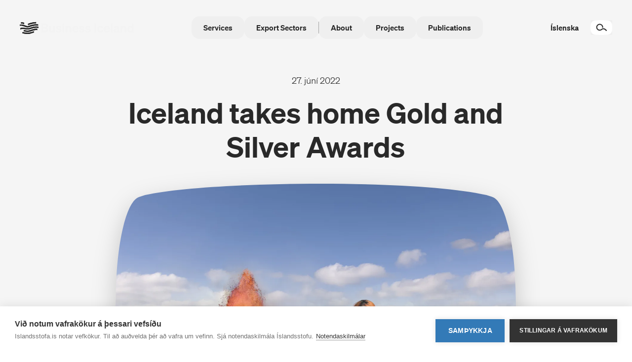

--- FILE ---
content_type: text/html; charset=UTF-8
request_url: https://www.islandsstofa.is/en/news/iceland-takes-home-gold-and-silver-awards/
body_size: 25145
content:
<!DOCTYPE html><html class="dark-blue"><head><meta charSet="utf-8"/><meta http-equiv="x-ua-compatible" content="ie=edge"/><meta name="viewport" content="width=device-width, initial-scale=1, shrink-to-fit=no"/><meta name="generator" content="Gatsby 4.25.9"/><meta id="charSet" charSet="utf-8" data-gatsby-head="true"/><meta id="viewport" name="viewport" content="width=device-width, initial-scale=1" data-gatsby-head="true"/><meta name="og:title" property="og:title" content="Ice­land takes home Gold and Sil­ver Aw­ards" data-gatsby-head="true"/><meta name="description" property="description" content="Business Iceland&#x27;s Sweatpant Boots marketing campaign won a gold medal in the category of small budgets for &quot;services&quot; and a silver medal in the &quot;David vs. Goliath&quot; category at the Effie Awards." data-gatsby-head="true"/><meta name="og:description" property="og:description" content="Business Iceland&#x27;s Sweatpant Boots marketing campaign won a gold medal in the category of small budgets for &quot;services&quot; and a silver medal in the &quot;David vs. Goliath&quot; category at the Effie Awards." data-gatsby-head="true"/><meta name="twitter:description" content="Business Iceland&#x27;s Sweatpant Boots marketing campaign won a gold medal in the category of small budgets for &quot;services&quot; and a silver medal in the &quot;David vs. Goliath&quot; category at the Effie Awards." data-gatsby-head="true"/><meta name="og:image" property="og:image" content="https://images.prismic.io/islandsstofa/e50d7e01-212d-4999-9cdb-9a8dc2655ec9_Sweatpants_boots.jpg?ixlib=gatsbyFP&amp;auto=compress%2Cformat&amp;fit=max&amp;rect=0%2C158%2C2000%2C1050&amp;w=1200&amp;h=630" data-gatsby-head="true"/><meta name="twitter:image" property="twitter:image" content="https://images.prismic.io/islandsstofa/e50d7e01-212d-4999-9cdb-9a8dc2655ec9_Sweatpants_boots.jpg?ixlib=gatsbyFP&amp;auto=compress%2Cformat&amp;fit=max&amp;rect=0%2C158%2C2000%2C1050&amp;w=1200&amp;h=630" data-gatsby-head="true"/><meta name="twitter:card" content="summary_large_image" data-gatsby-head="true"/><style data-href="/styles.f15541ea8f0b1a9dd893.css" data-identity="gatsby-global-css">*,:after,:before{--tw-border-spacing-x:0;--tw-border-spacing-y:0;--tw-translate-x:0;--tw-translate-y:0;--tw-rotate:0;--tw-skew-x:0;--tw-skew-y:0;--tw-scale-x:1;--tw-scale-y:1;--tw-pan-x: ;--tw-pan-y: ;--tw-pinch-zoom: ;--tw-scroll-snap-strictness:proximity;--tw-gradient-from-position: ;--tw-gradient-via-position: ;--tw-gradient-to-position: ;--tw-ordinal: ;--tw-slashed-zero: ;--tw-numeric-figure: ;--tw-numeric-spacing: ;--tw-numeric-fraction: ;--tw-ring-inset: ;--tw-ring-offset-width:0px;--tw-ring-offset-color:#fff;--tw-ring-color:rgba(36,140,208,.5);--tw-ring-offset-shadow:0 0 #0000;--tw-ring-shadow:0 0 #0000;--tw-shadow:0 0 #0000;--tw-shadow-colored:0 0 #0000;--tw-blur: ;--tw-brightness: ;--tw-contrast: ;--tw-grayscale: ;--tw-hue-rotate: ;--tw-invert: ;--tw-saturate: ;--tw-sepia: ;--tw-drop-shadow: ;--tw-backdrop-blur: ;--tw-backdrop-brightness: ;--tw-backdrop-contrast: ;--tw-backdrop-grayscale: ;--tw-backdrop-hue-rotate: ;--tw-backdrop-invert: ;--tw-backdrop-opacity: ;--tw-backdrop-saturate: ;--tw-backdrop-sepia: ;--tw-contain-size: ;--tw-contain-layout: ;--tw-contain-paint: ;--tw-contain-style: }::backdrop{--tw-border-spacing-x:0;--tw-border-spacing-y:0;--tw-translate-x:0;--tw-translate-y:0;--tw-rotate:0;--tw-skew-x:0;--tw-skew-y:0;--tw-scale-x:1;--tw-scale-y:1;--tw-pan-x: ;--tw-pan-y: ;--tw-pinch-zoom: ;--tw-scroll-snap-strictness:proximity;--tw-gradient-from-position: ;--tw-gradient-via-position: ;--tw-gradient-to-position: ;--tw-ordinal: ;--tw-slashed-zero: ;--tw-numeric-figure: ;--tw-numeric-spacing: ;--tw-numeric-fraction: ;--tw-ring-inset: ;--tw-ring-offset-width:0px;--tw-ring-offset-color:#fff;--tw-ring-color:rgba(36,140,208,.5);--tw-ring-offset-shadow:0 0 #0000;--tw-ring-shadow:0 0 #0000;--tw-shadow:0 0 #0000;--tw-shadow-colored:0 0 #0000;--tw-blur: ;--tw-brightness: ;--tw-contrast: ;--tw-grayscale: ;--tw-hue-rotate: ;--tw-invert: ;--tw-saturate: ;--tw-sepia: ;--tw-drop-shadow: ;--tw-backdrop-blur: ;--tw-backdrop-brightness: ;--tw-backdrop-contrast: ;--tw-backdrop-grayscale: ;--tw-backdrop-hue-rotate: ;--tw-backdrop-invert: ;--tw-backdrop-opacity: ;--tw-backdrop-saturate: ;--tw-backdrop-sepia: ;--tw-contain-size: ;--tw-contain-layout: ;--tw-contain-paint: ;--tw-contain-style: }/*
! tailwindcss v3.4.18 | MIT License | https://tailwindcss.com
*/*,:after,:before{border:0 solid;box-sizing:border-box}:after,:before{--tw-content:""}:host,html{-webkit-text-size-adjust:100%;font-feature-settings:normal;-webkit-tap-highlight-color:transparent;font-family:ui-sans-serif,system-ui,sans-serif,Apple Color Emoji,Segoe UI Emoji,Segoe UI Symbol,Noto Color Emoji;font-variation-settings:normal;line-height:1.5;-moz-tab-size:4;-o-tab-size:4;tab-size:4}body{line-height:inherit;margin:0}hr{border-top-width:1px;color:inherit;height:0}abbr:where([title]){-webkit-text-decoration:underline dotted;text-decoration:underline dotted}h1,h2,h3,h4,h5,h6{font-size:inherit;font-weight:inherit}a{color:inherit;text-decoration:inherit}b,strong{font-weight:bolder}code,kbd,pre,samp{font-feature-settings:normal;font-family:ui-monospace,SFMono-Regular,Menlo,Monaco,Consolas,Liberation Mono,Courier New,monospace;font-size:1em;font-variation-settings:normal}small{font-size:80%}sub,sup{font-size:75%;line-height:0;position:relative;vertical-align:baseline}sub{bottom:-.25em}sup{top:-.5em}table{border-collapse:collapse;border-color:inherit;text-indent:0}button,input,optgroup,select,textarea{font-feature-settings:inherit;color:inherit;font-family:inherit;font-size:100%;font-variation-settings:inherit;font-weight:inherit;letter-spacing:inherit;line-height:inherit;margin:0;padding:0}button,select{text-transform:none}button,input:where([type=button]),input:where([type=reset]),input:where([type=submit]){-webkit-appearance:button;background-color:transparent;background-image:none}:-moz-focusring{outline:auto}:-moz-ui-invalid{box-shadow:none}progress{vertical-align:baseline}::-webkit-inner-spin-button,::-webkit-outer-spin-button{height:auto}[type=search]{-webkit-appearance:textfield;outline-offset:-2px}::-webkit-search-decoration{-webkit-appearance:none}::-webkit-file-upload-button{-webkit-appearance:button;font:inherit}summary{display:list-item}blockquote,dd,dl,figure,h1,h2,h3,h4,h5,h6,hr,p,pre{margin:0}fieldset{margin:0}fieldset,legend{padding:0}menu,ol,ul{list-style:none;margin:0;padding:0}dialog{padding:0}textarea{resize:vertical}input::-moz-placeholder,textarea::-moz-placeholder{color:#9ca3af;opacity:1}input::placeholder,textarea::placeholder{color:#9ca3af;opacity:1}[role=button],button{cursor:pointer}:disabled{cursor:default}audio,canvas,embed,iframe,img,object,svg,video{display:block;vertical-align:middle}img,video{height:auto;max-width:100%}[hidden]:where(:not([hidden=until-found])){display:none}@font-face{font-display:swap;font-family:Söhne;font-style:normal;font-weight:300;src:url(/fonts/soehne-leicht.woff2)}@font-face{font-display:swap;font-family:Söhne;font-style:italic;font-weight:300;src:url(/fonts/soehne-leicht-kursiv.woff2)}@font-face{font-display:swap;font-family:Söhne;font-style:normal;font-weight:600;src:url(/fonts/soehne-halbfett.woff2)}@font-face{font-display:swap;font-family:Söhne;font-style:italic;font-weight:600;src:url(/fonts/soehne-halbfett-kursiv.woff2)}@font-face{font-display:swap;font-family:Söhne;font-style:normal;font-weight:700;src:url(/fonts/soehne-fett.woff2)}body{-webkit-font-smoothing:antialiased;-moz-osx-font-smoothing:grayscale;font-family:Söhne,sans-serif;overscroll-behavior:none}strong{font-weight:600}:root.dark-blue{--text-primary:#f3f3f3;--text-secondary:#5bc2e7;--typography-inverted:#292929;--button-primary:rgba(75,75,75,.6);--button-secondary:hsla(0,0%,83%,.4);--fat-button-active-bg:#2d3744;--masked-image-shadow:drop-shadow(0px 18px 24px rgba(0,0,0,.3))}:root.light{--text-primary:#292929;--text-secondary:#5bc2e7;--typography-inverted:#f3f3f3;--button-primary:hsla(0,0%,78%,.6);--button-secondary:hsla(0,0%,83%,.2);--fat-button-active-bg:#e6f0f4;--masked-image-shadow:drop-shadow(0px 18px 24px rgba(0,0,0,.2))}:root.purple{--text-primary:#f3f3f3;--text-secondary:#b177e9;--typography-inverted:#292929;--button-primary:rgba(75,75,75,.6);--button-secondary:hsla(0,0%,83%,.4);--fat-button-active-bg:#2d3744;--masked-image-shadow:drop-shadow(0px 18px 24px rgba(0,0,0,.3))}:root.deep-purple{--text-primary:#f3f3f3;--text-secondary:#b261f3;--typography-inverted:#292929;--button-primary:rgba(75,75,75,.6);--button-secondary:hsla(0,0%,83%,.4);--fat-button-active-bg:#2d3744;--masked-image-shadow:drop-shadow(0px 18px 24px rgba(0,0,0,.3))}:root.bright-purple,:root.plain-purple{--text-primary:#292929;--text-secondary:#582c83;--typography-inverted:#f3f3f3;--button-primary:hsla(0,0%,78%,.6);--button-secondary:hsla(0,0%,83%,.2);--fat-button-active-bg:#e6f0f4;--masked-image-shadow:drop-shadow(0px 18px 24px rgba(0,0,0,.2))}:root.pitch-black{--text-primary:#f3f3f3;--text-secondary:#5bc2e7;--typography-inverted:#292929;--button-primary:rgba(75,75,75,.6);--button-secondary:hsla(0,0%,83%,.4);--fat-button-active-bg:#2d3744;--masked-image-shadow:drop-shadow(0px 18px 24px rgba(0,0,0,.3))}:root.dark-green{--text-primary:#f3f3f3;--text-secondary:#a4d65e;--typography-inverted:#292929;--button-primary:rgba(75,75,75,.6);--button-secondary:hsla(0,0%,83%,.4);--fat-button-active-bg:#2d3744;--masked-image-shadow:drop-shadow(0px 18px 24px rgba(0,0,0,.3))}:root.light-blue{--text-primary:#f3f3f3;--text-secondary:#5bc2e7;--typography-inverted:#292929;--button-primary:rgba(75,75,75,.6);--button-secondary:hsla(0,0%,83%,.4);--fat-button-active-bg:#2d3744;--masked-image-shadow:drop-shadow(0px 18px 24px rgba(0,0,0,.3))}:root.deep-blue{--text-primary:#f3f3f3;--text-secondary:#8ad1ff;--typography-inverted:#292929;--button-primary:rgba(75,75,75,.6);--button-secondary:hsla(0,0%,83%,.4);--fat-button-active-bg:#2d3744;--masked-image-shadow:drop-shadow(0px 18px 24px rgba(0,0,0,.3))}:root.plain-blue{--text-primary:#292929;--text-secondary:#00558c;--typography-inverted:#f3f3f3;--button-primary:hsla(0,0%,78%,.6);--button-secondary:hsla(0,0%,83%,.2);--fat-button-active-bg:#e6f0f4;--masked-image-shadow:drop-shadow(0px 18px 24px rgba(0,0,0,.2))}:root.plain-orange{--text-primary:#292929;--text-secondary:#ff6900;--typography-inverted:#f3f3f3;--button-primary:hsla(0,0%,78%,.6);--button-secondary:hsla(0,0%,83%,.2);--fat-button-active-bg:#e6f0f4;--masked-image-shadow:drop-shadow(0px 18px 24px rgba(0,0,0,.2))}:root.dark-red{--text-primary:#f3f3f3;--text-secondary:#ffbf3f;--typography-inverted:#292929;--button-primary:rgba(75,75,75,.6);--button-secondary:hsla(0,0%,83%,.4);--fat-button-active-bg:#2d3744;--masked-image-shadow:drop-shadow(0px 18px 24px rgba(0,0,0,.3))}:root.dark{--text-primary:#f3f3f3;--text-secondary:#f3f3f3;--typography-inverted:#292929;--button-primary:rgba(75,75,75,.6);--button-secondary:hsla(0,0%,83%,.4);--fat-button-active-bg:#2d3744;--masked-image-shadow:drop-shadow(0px 18px 24px rgba(0,0,0,.3))}:root.light-red{--text-primary:#f3f3f3;--text-secondary:#8ad1ff;--typography-inverted:#292929;--button-primary:rgba(75,75,75,.6);--button-secondary:hsla(0,0%,83%,.4);--fat-button-active-bg:#2d3744;--masked-image-shadow:drop-shadow(0px 18px 24px rgba(0,0,0,.3))}:root.light-green{--text-primary:#f3f3f3;--text-secondary:#ff6900;--typography-inverted:#292929;--button-primary:rgba(75,75,75,.6);--button-secondary:hsla(0,0%,83%,.4);--fat-button-active-bg:#2d3744;--masked-image-shadow:drop-shadow(0px 18px 24px rgba(0,0,0,.3))}:root.ocean-blue{--text-primary:#292929;--text-secondary:#00558c;--typography-inverted:#f3f3f3;--button-primary:hsla(0,0%,78%,.6);--button-secondary:hsla(0,0%,83%,.2);--fat-button-active-bg:#e6f0f4;--masked-image-shadow:drop-shadow(0px 18px 24px rgba(0,0,0,.2))}:root.orange{--text-primary:#f3f3f3;--text-secondary:#ff6900;--typography-inverted:#292929;--button-primary:rgba(75,75,75,.6);--button-secondary:hsla(0,0%,83%,.4);--fat-button-active-bg:#2d3744;--masked-image-shadow:drop-shadow(0px 18px 24px rgba(0,0,0,.3))}.container{margin-left:auto;margin-right:auto;padding-left:17px;padding-right:17px;width:100%}@media (min-width:640px){.container{max-width:640px}}@media (min-width:768px){.container{max-width:768px}}@media (min-width:1024px){.container{max-width:1024px;padding-left:30px;padding-right:30px}}@media (min-width:1280px){.container{max-width:1280px}}@media (min-width:1536px){.container{max-width:1536px}}@media (min-width:1750px){.container{max-width:1750px}}.aspect-h-11{--tw-aspect-h:11}.aspect-w-15{--tw-aspect-w:15;padding-bottom:calc(var(--tw-aspect-h)/var(--tw-aspect-w)*100%);position:relative}.aspect-w-15>*{bottom:0;height:100%;left:0;position:absolute;right:0;top:0;width:100%}.pointer-events-none{pointer-events:none}.pointer-events-auto{pointer-events:auto}.\!visible{visibility:visible!important}.visible{visibility:visible}.invisible{visibility:hidden}.fixed{position:fixed}.absolute{position:absolute}.relative{position:relative}.inset-0{inset:0}.-bottom-16{bottom:-4rem}.-bottom-\[17\%\]{bottom:-17%}.-left-16{left:-4rem}.-left-24{left:-6rem}.-left-32{left:-8rem}.-left-36{left:-9rem}.-left-56{left:-14rem}.-left-6{left:-1.5rem}.-left-\[0\]{left:0}.-right-16{right:-4rem}.-right-56{right:-14rem}.-right-6{right:-1.5rem}.-right-96{right:-24rem}.-top-10{top:-2.5rem}.-top-12{top:-3rem}.-top-2{top:-.5rem}.-top-20{top:-5rem}.-top-24{top:-6rem}.-top-36{top:-9rem}.-top-4{top:-1rem}.-top-\[10\%\]{top:-10%}.-top-\[140px\]{top:-140px}.-top-\[90px\]{top:-90px}.bottom-0{bottom:0}.bottom-16{bottom:4rem}.bottom-44{bottom:11rem}.left-0{left:0}.left-1\/2{left:50%}.left-20{left:5rem}.left-28{left:7rem}.left-4{left:1rem}.left-\[100\%\]{left:100%}.left-\[50px\]{left:50px}.right-0{right:0}.right-4{right:1rem}.right-6{right:1.5rem}.top-0{top:0}.top-10{top:2.5rem}.top-2{top:.5rem}.top-28{top:7rem}.top-4{top:1rem}.top-6{top:1.5rem}.top-\[13px\]{top:13px}.top-\[150px\]{top:150px}.top-\[25px\]{top:25px}.top-\[2px\]{top:2px}.top-\[70\%\]{top:70%}.top-full{top:100%}.z-0{z-index:0}.z-10{z-index:10}.z-20{z-index:20}.z-30{z-index:30}.z-40{z-index:40}.z-50{z-index:50}.z-\[-1\]{z-index:-1}.z-\[-3\]{z-index:-3}.z-\[-4\]{z-index:-4}.z-\[0\]{z-index:0}.col-span-1{grid-column:span 1/span 1}.col-span-12{grid-column:span 12/span 12}.col-span-2{grid-column:span 2/span 2}.col-span-3{grid-column:span 3/span 3}.col-span-4{grid-column:span 4/span 4}.col-span-5{grid-column:span 5/span 5}.col-span-6{grid-column:span 6/span 6}.col-start-2{grid-column-start:2}.col-start-7{grid-column-start:7}.row-span-3{grid-row:span 3/span 3}.m-0{margin:0}.m-2{margin:.5rem}.-mx-4{margin-left:-1rem;margin-right:-1rem}.-mx-\[17px\]{margin-left:-17px;margin-right:-17px}.mx-4{margin-left:1rem;margin-right:1rem}.mx-5{margin-left:1.25rem;margin-right:1.25rem}.mx-auto{margin-left:auto;margin-right:auto}.my-10{margin-bottom:2.5rem;margin-top:2.5rem}.my-16{margin-bottom:4rem;margin-top:4rem}.my-2{margin-bottom:.5rem;margin-top:.5rem}.my-20{margin-bottom:5rem;margin-top:5rem}.my-5{margin-bottom:1.25rem;margin-top:1.25rem}.my-7{margin-bottom:1.75rem;margin-top:1.75rem}.-mb-10{margin-bottom:-2.5rem}.-ml-24{margin-left:-6rem}.-ml-5{margin-left:-1.25rem}.-mt-12{margin-top:-3rem}.-mt-24{margin-top:-6rem}.-mt-5{margin-top:-1.25rem}.mb-1{margin-bottom:.25rem}.mb-10{margin-bottom:2.5rem}.mb-12{margin-bottom:3rem}.mb-14{margin-bottom:3.5rem}.mb-2{margin-bottom:.5rem}.mb-20{margin-bottom:5rem}.mb-24{margin-bottom:6rem}.mb-28{margin-bottom:7rem}.mb-3{margin-bottom:.75rem}.mb-4{margin-bottom:1rem}.mb-5{margin-bottom:1.25rem}.mb-6{margin-bottom:1.5rem}.mb-8{margin-bottom:2rem}.ml-0{margin-left:0}.ml-14{margin-left:3.5rem}.ml-2{margin-left:.5rem}.ml-20{margin-left:5rem}.ml-28{margin-left:7rem}.ml-3{margin-left:.75rem}.ml-6{margin-left:1.5rem}.ml-\[17px\]{margin-left:17px}.ml-\[1px\]{margin-left:1px}.mr-0{margin-right:0}.mr-1{margin-right:.25rem}.mr-2{margin-right:.5rem}.mr-20{margin-right:5rem}.mr-3{margin-right:.75rem}.mr-4{margin-right:1rem}.mr-5{margin-right:1.25rem}.mr-6{margin-right:1.5rem}.mt-0{margin-top:0}.mt-1{margin-top:.25rem}.mt-10{margin-top:2.5rem}.mt-12{margin-top:3rem}.mt-14{margin-top:3.5rem}.mt-16{margin-top:4rem}.mt-2{margin-top:.5rem}.mt-20{margin-top:5rem}.mt-24{margin-top:6rem}.mt-28{margin-top:7rem}.mt-3{margin-top:.75rem}.mt-4{margin-top:1rem}.mt-44{margin-top:11rem}.mt-5{margin-top:1.25rem}.mt-6{margin-top:1.5rem}.mt-8{margin-top:2rem}.mt-\[-112px\]{margin-top:-112px}.mt-\[-17px\]{margin-top:-17px}.mt-\[5\%\]{margin-top:5%}.block{display:block}.inline-block{display:inline-block}.inline{display:inline}.flex{display:flex}.inline-flex{display:inline-flex}.table{display:table}.table-row{display:table-row}.grid{display:grid}.hidden{display:none}.h-0{height:0}.h-1{height:.25rem}.h-10{height:2.5rem}.h-12{height:3rem}.h-2{height:.5rem}.h-24{height:6rem}.h-28{height:7rem}.h-3\/5{height:60%}.h-36{height:9rem}.h-4{height:1rem}.h-56{height:14rem}.h-6{height:1.5rem}.h-64{height:16rem}.h-72{height:18rem}.h-8{height:2rem}.h-9{height:2.25rem}.h-\[115px\]{height:115px}.h-\[16px\]{height:16px}.h-\[175px\]{height:175px}.h-\[198px\]{height:198px}.h-\[1px\]{height:1px}.h-\[20px\]{height:20px}.h-\[230px\]{height:230px}.h-\[250px\]{height:250px}.h-\[252px\]{height:252px}.h-\[26px\]{height:26px}.h-\[300px\]{height:300px}.h-\[365px\]{height:365px}.h-\[400px\]{height:400px}.h-\[42px\]{height:42px}.h-\[44px\]{height:44px}.h-\[450px\]{height:450px}.h-\[467px\]{height:467px}.h-\[46px\]{height:46px}.h-\[500px\]{height:500px}.h-\[50px\]{height:50px}.h-\[550px\]{height:550px}.h-\[60px\]{height:60px}.h-\[75px\]{height:75px}.h-\[80\%\]{height:80%}.h-\[83\%\]{height:83%}.h-\[85\%\]{height:85%}.h-\[91\%\]{height:91%}.h-\[96\%\]{height:96%}.h-auto{height:auto}.h-full{height:100%}.h-max{height:-moz-max-content;height:max-content}.h-radixMenuViewportHeight{height:var(--radix-navigation-menu-viewport-height)}.h-screen{height:100vh}.max-h-\[75vh\]{max-height:75vh}.max-h-full{max-height:100%}.max-h-screen{max-height:100vh}.min-h-\[24px\]{min-height:24px}.min-h-screen{min-height:100vh}.w-1\/2{width:50%}.w-1\/3{width:33.333333%}.w-1\/4{width:25%}.w-10{width:2.5rem}.w-10\/12{width:83.333333%}.w-12{width:3rem}.w-2{width:.5rem}.w-24{width:6rem}.w-3\/4{width:75%}.w-3\/6{width:50%}.w-36{width:9rem}.w-40{width:10rem}.w-5{width:1.25rem}.w-6{width:1.5rem}.w-64{width:16rem}.w-8{width:2rem}.w-9\/12{width:75%}.w-96{width:24rem}.w-\[16px\]{width:16px}.w-\[203px\]{width:203px}.w-\[32px\]{width:32px}.w-\[42px\]{width:42px}.w-\[44px\]{width:44px}.w-\[450px\]{width:450px}.w-\[50px\]{width:50px}.w-\[600px\]{width:600px}.w-\[90\%\]{width:90%}.w-\[900px\]{width:900px}.w-\[calc\(100vw_-_34px\)\]{width:calc(100vw - 34px)}.w-auto{width:auto}.w-full{width:100%}.w-max{width:-moz-max-content;width:max-content}.w-radixMenuViewportWidth{width:var(--radix-navigation-menu-viewport-width)}.w-screen{width:100vw}.min-w-\[24px\]{min-width:24px}.min-w-\[270px\]{min-width:270px}.min-w-\[32px\]{min-width:32px}.max-w-2xl{max-width:42rem}.max-w-none{max-width:none}.max-w-screen-xl{max-width:1280px}.flex-grow{flex-grow:1}.border-spacing-0{--tw-border-spacing-x:0px;--tw-border-spacing-y:0px}.border-spacing-0,.border-spacing-1{border-spacing:var(--tw-border-spacing-x) var(--tw-border-spacing-y)}.border-spacing-1{--tw-border-spacing-x:0.25rem;--tw-border-spacing-y:0.25rem}.origin-top{transform-origin:top}.-translate-x-1\/2{--tw-translate-x:-50%}.-translate-x-1\/2,.translate-x-0{transform:translate(var(--tw-translate-x),var(--tw-translate-y)) rotate(var(--tw-rotate)) skewX(var(--tw-skew-x)) skewY(var(--tw-skew-y)) scaleX(var(--tw-scale-x)) scaleY(var(--tw-scale-y))}.translate-x-0{--tw-translate-x:0px}.translate-x-1{--tw-translate-x:0.25rem}.translate-x-1,.translate-x-10{transform:translate(var(--tw-translate-x),var(--tw-translate-y)) rotate(var(--tw-rotate)) skewX(var(--tw-skew-x)) skewY(var(--tw-skew-y)) scaleX(var(--tw-scale-x)) scaleY(var(--tw-scale-y))}.translate-x-10{--tw-translate-x:2.5rem}.translate-y-14{--tw-translate-y:3.5rem}.translate-y-14,.translate-y-2{transform:translate(var(--tw-translate-x),var(--tw-translate-y)) rotate(var(--tw-rotate)) skewX(var(--tw-skew-x)) skewY(var(--tw-skew-y)) scaleX(var(--tw-scale-x)) scaleY(var(--tw-scale-y))}.translate-y-2{--tw-translate-y:0.5rem}.translate-y-24{--tw-translate-y:6rem}.translate-y-24,.translate-y-32{transform:translate(var(--tw-translate-x),var(--tw-translate-y)) rotate(var(--tw-rotate)) skewX(var(--tw-skew-x)) skewY(var(--tw-skew-y)) scaleX(var(--tw-scale-x)) scaleY(var(--tw-scale-y))}.translate-y-32{--tw-translate-y:8rem}.translate-y-36{--tw-translate-y:9rem}.translate-y-36,.translate-y-40{transform:translate(var(--tw-translate-x),var(--tw-translate-y)) rotate(var(--tw-rotate)) skewX(var(--tw-skew-x)) skewY(var(--tw-skew-y)) scaleX(var(--tw-scale-x)) scaleY(var(--tw-scale-y))}.translate-y-40{--tw-translate-y:10rem}.translate-y-56{--tw-translate-y:14rem}.-rotate-90,.translate-y-56{transform:translate(var(--tw-translate-x),var(--tw-translate-y)) rotate(var(--tw-rotate)) skewX(var(--tw-skew-x)) skewY(var(--tw-skew-y)) scaleX(var(--tw-scale-x)) scaleY(var(--tw-scale-y))}.-rotate-90{--tw-rotate:-90deg}.rotate-0{--tw-rotate:0deg}.rotate-0,.rotate-180{transform:translate(var(--tw-translate-x),var(--tw-translate-y)) rotate(var(--tw-rotate)) skewX(var(--tw-skew-x)) skewY(var(--tw-skew-y)) scaleX(var(--tw-scale-x)) scaleY(var(--tw-scale-y))}.rotate-180{--tw-rotate:180deg}.rotate-45{--tw-rotate:45deg}.rotate-45,.rotate-90{transform:translate(var(--tw-translate-x),var(--tw-translate-y)) rotate(var(--tw-rotate)) skewX(var(--tw-skew-x)) skewY(var(--tw-skew-y)) scaleX(var(--tw-scale-x)) scaleY(var(--tw-scale-y))}.rotate-90{--tw-rotate:90deg}.scale-125{--tw-scale-x:1.25;--tw-scale-y:1.25}.scale-125,.scale-150{transform:translate(var(--tw-translate-x),var(--tw-translate-y)) rotate(var(--tw-rotate)) skewX(var(--tw-skew-x)) skewY(var(--tw-skew-y)) scaleX(var(--tw-scale-x)) scaleY(var(--tw-scale-y))}.scale-150{--tw-scale-x:1.5;--tw-scale-y:1.5}.transform{transform:translate(var(--tw-translate-x),var(--tw-translate-y)) rotate(var(--tw-rotate)) skewX(var(--tw-skew-x)) skewY(var(--tw-skew-y)) scaleX(var(--tw-scale-x)) scaleY(var(--tw-scale-y))}@keyframes blink{0%{background-color:#f5f5f5}50%{background-color:#d3d3d3}to{background-color:#f5f5f5}}.animate-blink{animation:blink 1.2s infinite}.animate-fade-out-forwards{animation:fade-out .7s linear forwards}@keyframes faq-close{0%{height:var(--radix-accordion-content-height)}to{height:0}}.animate-faq-close{animation:faq-close .25s ease-in-out}@keyframes move-and-fade-in{0%{opacity:0}to{opacity:1}}.animate-move-and-fade-in{animation:move-and-fade-in .1s ease-in-out forwards}@keyframes pulse{50%{opacity:.5}}.animate-pulse{animation:pulse 2s cubic-bezier(.4,0,.6,1) infinite}@keyframes slide-down{0%{opacity:0;transform:translateY(0)}10%{opacity:1;transform:translateY(0)}35%{opacity:1;transform:translateY(0)}65%{opacity:0;transform:translateY(150px)}to{opacity:0;transform:translateY(0)}}.animate-slide-down{animation:slide-down 5s ease-in-out 2s infinite}.cursor-pointer{cursor:pointer}.select-none{-webkit-user-select:none;-moz-user-select:none;user-select:none}.resize{resize:both}.snap-x{scroll-snap-type:x var(--tw-scroll-snap-strictness)}.snap-mandatory{--tw-scroll-snap-strictness:mandatory}.snap-center{scroll-snap-align:center}.list-none{list-style-type:none}.auto-cols-min{grid-auto-columns:min-content}.grid-flow-row{grid-auto-flow:row}.grid-flow-col{grid-auto-flow:column}.grid-cols-1{grid-template-columns:repeat(1,minmax(0,1fr))}.grid-cols-10{grid-template-columns:repeat(10,minmax(0,1fr))}.grid-cols-12{grid-template-columns:repeat(12,minmax(0,1fr))}.grid-cols-2{grid-template-columns:repeat(2,minmax(0,1fr))}.grid-cols-minmax{grid-template-columns:250px auto}.grid-rows-4{grid-template-rows:repeat(4,minmax(0,1fr))}.flex-row{flex-direction:row}.flex-col{flex-direction:column}.flex-wrap{flex-wrap:wrap}.place-content-center{place-content:center}.place-content-start{place-content:start}.place-items-center{place-items:center}.items-end{align-items:flex-end}.items-center{align-items:center}.justify-end{justify-content:flex-end}.justify-center{justify-content:center}.justify-between{justify-content:space-between}.gap-1{gap:.25rem}.gap-10{gap:2.5rem}.gap-2{gap:.5rem}.gap-3{gap:.75rem}.gap-4{gap:1rem}.gap-5{gap:1.25rem}.gap-8{gap:2rem}.gap-y-6{row-gap:1.5rem}.space-x-2>:not([hidden])~:not([hidden]){--tw-space-x-reverse:0;margin-left:calc(.5rem*(1 - var(--tw-space-x-reverse)));margin-right:calc(.5rem*var(--tw-space-x-reverse))}.space-x-3>:not([hidden])~:not([hidden]){--tw-space-x-reverse:0;margin-left:calc(.75rem*(1 - var(--tw-space-x-reverse)));margin-right:calc(.75rem*var(--tw-space-x-reverse))}.space-y-10>:not([hidden])~:not([hidden]){--tw-space-y-reverse:0;margin-bottom:calc(2.5rem*var(--tw-space-y-reverse));margin-top:calc(2.5rem*(1 - var(--tw-space-y-reverse)))}.space-y-16>:not([hidden])~:not([hidden]){--tw-space-y-reverse:0;margin-bottom:calc(4rem*var(--tw-space-y-reverse));margin-top:calc(4rem*(1 - var(--tw-space-y-reverse)))}.space-y-2>:not([hidden])~:not([hidden]){--tw-space-y-reverse:0;margin-bottom:calc(.5rem*var(--tw-space-y-reverse));margin-top:calc(.5rem*(1 - var(--tw-space-y-reverse)))}.space-y-4>:not([hidden])~:not([hidden]){--tw-space-y-reverse:0;margin-bottom:calc(1rem*var(--tw-space-y-reverse));margin-top:calc(1rem*(1 - var(--tw-space-y-reverse)))}.overflow-hidden{overflow:hidden}.overflow-visible{overflow:visible}.overflow-x-auto{overflow-x:auto}.overflow-y-auto{overflow-y:auto}.overflow-x-scroll{overflow-x:scroll}.scroll-smooth{scroll-behavior:smooth}.whitespace-nowrap{white-space:nowrap}.break-words{overflow-wrap:break-word}.break-all{word-break:break-all}.rounded{border-radius:.25rem}.rounded-2xl{border-radius:1rem}.rounded-3xl{border-radius:1.5rem}.rounded-\[13px\]{border-radius:13px}.rounded-\[14px\]{border-radius:14px}.rounded-\[4px\]{border-radius:4px}.rounded-\[56px\]{border-radius:56px}.rounded-full{border-radius:9999px}.rounded-lg{border-radius:.5rem}.rounded-md{border-radius:.375rem}.rounded-xl{border-radius:.75rem}.rounded-b-lg{border-bottom-left-radius:.5rem;border-bottom-right-radius:.5rem}.rounded-b-none{border-bottom-left-radius:0;border-bottom-right-radius:0}.rounded-t-lg{border-top-left-radius:.5rem;border-top-right-radius:.5rem}.rounded-t-none{border-top-left-radius:0;border-top-right-radius:0}.border{border-width:1px}.border-2{border-width:2px}.border-\[1px\]{border-width:1px}.border-b{border-bottom-width:1px}.border-b-0{border-bottom-width:0}.border-t{border-top-width:1px}.border-t-0{border-top-width:0}.border-t-2{border-top-width:2px}.border-t-\[1px\]{border-top-width:1px}.border-t-\[2px\]{border-top-width:2px}.border-t-\[3px\]{border-top-width:3px}.border-dashed{border-style:dashed}.border-black-200{--tw-border-opacity:1;border-color:rgb(211 211 211/var(--tw-border-opacity,1))}.border-black-700{--tw-border-opacity:1;border-color:rgb(41 41 41/var(--tw-border-opacity,1))}.border-black-700\/10{border-color:rgba(41,41,41,.1)}.border-black-700\/20{border-color:rgba(41,41,41,.2)}.border-black-700\/50{border-color:rgba(41,41,41,.5)}.border-textSecondary{border-color:var(--text-secondary)}.border-white-100{--tw-border-opacity:1;border-color:rgb(255 255 255/var(--tw-border-opacity,1))}.border-b-black-700\/20{border-bottom-color:rgba(41,41,41,.2)}.border-b-fat-button-border{border-bottom-color:#f3f3f3}.border-b-fat-button-border-faded{border-bottom-color:hsla(0,0%,95%,.1)}.border-l-black-700{--tw-border-opacity:1;border-left-color:rgb(41 41 41/var(--tw-border-opacity,1))}.border-r-black-700{--tw-border-opacity:1;border-right-color:rgb(41 41 41/var(--tw-border-opacity,1))}.border-t-black-200{--tw-border-opacity:1;border-top-color:rgb(211 211 211/var(--tw-border-opacity,1))}.border-t-black-700{--tw-border-opacity:1;border-top-color:rgb(41 41 41/var(--tw-border-opacity,1))}.bg-black-200{--tw-bg-opacity:1;background-color:rgb(211 211 211/var(--tw-bg-opacity,1))}.bg-black-200\/50{background-color:hsla(0,0%,83%,.5)}.bg-black-700{--tw-bg-opacity:1;background-color:rgb(41 41 41/var(--tw-bg-opacity,1))}.bg-black-700\/20{background-color:rgba(41,41,41,.2)}.bg-blue-100{--tw-bg-opacity:1;background-color:rgb(238 248 255/var(--tw-bg-opacity,1))}.bg-blue-300\/20{background-color:rgba(138,209,255,.2)}.bg-blue-600{--tw-bg-opacity:1;background-color:rgb(0 85 140/var(--tw-bg-opacity,1))}.bg-buttonSecondary{background-color:var(--button-secondary)}.bg-coolBlue-300{--tw-bg-opacity:1;background-color:rgb(91 194 231/var(--tw-bg-opacity,1))}.bg-coolBlue-300\/10{background-color:rgba(91,194,231,.1)}.bg-coolBlue-700{--tw-bg-opacity:1;background-color:rgb(230 240 244/var(--tw-bg-opacity,1))}.bg-current{background-color:currentColor}.bg-green-300\/20{background-color:rgba(202,255,127,.2)}.bg-green-400{--tw-bg-opacity:1;background-color:rgb(164 214 94/var(--tw-bg-opacity,1))}.bg-pitchBlack{--tw-bg-opacity:1;background-color:rgb(21 23 17/var(--tw-bg-opacity,1))}.bg-purple-100{--tw-bg-opacity:1;background-color:rgb(249 242 255/var(--tw-bg-opacity,1))}.bg-purple-700{--tw-bg-opacity:1;background-color:rgb(31 17 46/var(--tw-bg-opacity,1))}.bg-red-300\/20{background-color:rgba(255,88,77,.2)}.bg-red-400{--tw-bg-opacity:1;background-color:rgb(224 60 49/var(--tw-bg-opacity,1))}.bg-textPrimary{background-color:var(--text-primary)}.bg-textSecondary{background-color:var(--text-secondary)}.bg-transparent{background-color:transparent}.bg-white-100{--tw-bg-opacity:1;background-color:rgb(255 255 255/var(--tw-bg-opacity,1))}.bg-white-200{--tw-bg-opacity:1;background-color:rgb(243 243 243/var(--tw-bg-opacity,1))}.bg-yellow-200{--tw-bg-opacity:1;background-color:rgb(255 220 149/var(--tw-bg-opacity,1))}.bg-yellow-300{--tw-bg-opacity:1;background-color:rgb(255 191 63/var(--tw-bg-opacity,1))}.bg-gradient-dark-blue{background-image:linear-gradient(180deg,#233141,#233141 16.63%,#292931 44.14%,#233141 71.96%,#292931 95.82%)}.bg-gradient-dark-green{background-image:linear-gradient(180deg,#161715,#14170f 16.08%,#1c2016 54.19%,#1e201c 93.52%)}.bg-gradient-dark-red{background-image:linear-gradient(180deg,#302730,#3a1c28 17.46%,#36242f 55.73%,#36303c 93.52%)}.bg-gradient-deep-blue{background-image:linear-gradient(180deg,#242029 31.25%,#242029 93.52%)}.bg-gradient-light{background-image:linear-gradient(#f5f5f5,#f5f5f5)}.bg-gradient-light-blue{background-image:linear-gradient(180deg,#243242,#1c3951 21.38%,#362a4f 54.19%,#292931 93.52%)}.bg-gradient-light-green{background-image:linear-gradient(180deg,#1b393f,#0f2124 19.27%,#0f2124 55.73%,#1a373c)}.bg-gradient-light-red{background-image:linear-gradient(180deg,#2a2a32,#38111c 17.46%,#582a30 55.73%,#311f28)}.bg-gradient-purple{background-image:linear-gradient(180deg,#1e1625,#291e34 17.46%,#1f1528 54.19%,#120f15 93.52%)}.bg-clip-padding{background-clip:padding-box}.fill-black-200{fill:#d3d3d3}.fill-black-700{fill:#292929}.fill-blue-600{fill:#00558c}.fill-coolBlue-700{fill:#e6f0f4}.fill-current{fill:currentColor}.fill-fat-btn-active-bg{fill:var(--fat-button-active-bg)}.fill-textPrimary{fill:var(--text-primary)}.fill-textSecondary{fill:var(--text-secondary)}.fill-typographyInverted{fill:var(--typography-inverted)}.fill-white-100{fill:#fff}.fill-white-100\/\[0\.09\]{fill:hsla(0,0%,100%,.09)}.fill-white-200{fill:#f3f3f3}.fill-yellow-200{fill:#ffdc95}.stroke-current{stroke:currentColor}.stroke-white-100{stroke:#fff}.object-contain{-o-object-fit:contain;object-fit:contain}.object-cover{-o-object-fit:cover;object-fit:cover}.p-1{padding:.25rem}.p-2{padding:.5rem}.p-4{padding:1rem}.p-5{padding:1.25rem}.p-\[16px\]{padding:16px}.px-0{padding-left:0;padding-right:0}.px-1{padding-left:.25rem;padding-right:.25rem}.px-10{padding-left:2.5rem;padding-right:2.5rem}.px-11{padding-left:2.75rem;padding-right:2.75rem}.px-12{padding-left:3rem;padding-right:3rem}.px-2{padding-left:.5rem;padding-right:.5rem}.px-3{padding-left:.75rem;padding-right:.75rem}.px-4{padding-left:1rem;padding-right:1rem}.px-5{padding-left:1.25rem;padding-right:1.25rem}.px-6{padding-left:1.5rem;padding-right:1.5rem}.px-\[15px\]{padding-left:15px;padding-right:15px}.px-\[16px\]{padding-left:16px;padding-right:16px}.px-\[50px\]{padding-left:50px;padding-right:50px}.py-10{padding-bottom:2.5rem;padding-top:2.5rem}.py-12{padding-bottom:3rem;padding-top:3rem}.py-2{padding-bottom:.5rem;padding-top:.5rem}.py-20{padding-bottom:5rem;padding-top:5rem}.py-3{padding-bottom:.75rem;padding-top:.75rem}.py-4{padding-bottom:1rem;padding-top:1rem}.py-\[7px\]{padding-bottom:7px;padding-top:7px}.pb-1{padding-bottom:.25rem}.pb-10{padding-bottom:2.5rem}.pb-16{padding-bottom:4rem}.pb-2{padding-bottom:.5rem}.pb-20{padding-bottom:5rem}.pb-5{padding-bottom:1.25rem}.pb-8{padding-bottom:2rem}.pl-1{padding-left:.25rem}.pl-16{padding-left:4rem}.pl-3{padding-left:.75rem}.pl-5{padding-left:1.25rem}.pl-6{padding-left:1.5rem}.pl-\[14px\]{padding-left:14px}.pl-\[15px\]{padding-left:15px}.pl-\[20px\]{padding-left:20px}.pr-16{padding-right:4rem}.pr-20{padding-right:5rem}.pr-\[20px\]{padding-right:20px}.pt-0{padding-top:0}.pt-10{padding-top:2.5rem}.pt-12{padding-top:3rem}.pt-16{padding-top:4rem}.pt-2{padding-top:.5rem}.pt-20{padding-top:5rem}.pt-4{padding-top:1rem}.pt-5{padding-top:1.25rem}.pt-8{padding-top:2rem}.pt-\[112px\]{padding-top:112px}.text-left{text-align:left}.text-center{text-align:center}.text-right{text-align:right}.align-middle{vertical-align:middle}.align-bottom{vertical-align:bottom}.font-S\F6hne{font-family:Söhne,sans-serif}.text-\[36px\]{font-size:36px}.text-\[72px\]{font-size:72px}.text-button{font-size:13px}.text-enourmousMobile{font-size:clamp(75px,35vw,200px)}.text-eyebrowMobile{font-size:14px;line-height:120%}.text-heading1Mobile{font-size:40px;line-height:120%}.text-heading2{font-size:46px;line-height:120%}.text-heading2Mobile{font-size:34px;line-height:120%}.text-heading3Mobile{font-size:28px;line-height:100%}.text-heading4Mobile{font-size:22px;line-height:120%}.text-heading5Mobile{font-size:19px;line-height:120%}.text-heading6{font-size:22px;line-height:120%}.text-heading6Mobile{font-size:16px;line-height:120%}.text-hugeDynamicMobile{font-size:8vh;letter-spacing:-1px;line-height:1}.text-hugeMobile{font-size:60px;letter-spacing:-.01em;line-height:100%}.text-leadTextMobile{font-size:28px;line-height:120%}.text-navigation{font-size:15px;line-height:100%}.text-navigationMobile{font-size:12px;line-height:100%}.text-paragraphMobile{font-size:18px;line-height:135%}.text-paragraphSmall{font-size:18px;line-height:130%}.text-paragraphSmallMobile,.text-paragraphXsmall{font-size:15px;line-height:130%}.text-paragraphXsmallMobile{font-size:12px;line-height:130%}.font-bold{font-weight:700}.font-light{font-weight:300}.font-semibold{font-weight:600}.uppercase{text-transform:uppercase}.leading-none{line-height:1}.text-black-300{--tw-text-opacity:1;color:rgb(177 177 177/var(--tw-text-opacity,1))}.text-black-400{--tw-text-opacity:1;color:rgb(143 143 143/var(--tw-text-opacity,1))}.text-black-500{--tw-text-opacity:1;color:rgb(109 109 109/var(--tw-text-opacity,1))}.text-black-700{--tw-text-opacity:1;color:rgb(41 41 41/var(--tw-text-opacity,1))}.text-black-700\/100{color:#292929}.text-black-700\/50{color:rgba(41,41,41,.5)}.text-blue-400{--tw-text-opacity:1;color:rgb(88 189 255/var(--tw-text-opacity,1))}.text-blue-600{--tw-text-opacity:1;color:rgb(0 85 140/var(--tw-text-opacity,1))}.text-brown-600{--tw-text-opacity:1;color:rgb(116 79 40/var(--tw-text-opacity,1))}.text-current{color:currentColor}.text-textPrimary{color:var(--text-primary)}.text-textSecondary{color:var(--text-secondary)}.text-typographyInverted{color:var(--typography-inverted)}.text-white-100{--tw-text-opacity:1;color:rgb(255 255 255/var(--tw-text-opacity,1))}.text-white-200{--tw-text-opacity:1;color:rgb(243 243 243/var(--tw-text-opacity,1))}.text-yellow-300{--tw-text-opacity:1;color:rgb(255 191 63/var(--tw-text-opacity,1))}.text-yellow-600{--tw-text-opacity:1;color:rgb(102 69 2/var(--tw-text-opacity,1))}.underline{text-decoration-line:underline}.decoration-textSecondary{text-decoration-color:var(--text-secondary)}.decoration-3{text-decoration-thickness:3px}.underline-offset-2{text-underline-offset:2px}.accent-black-700{accent-color:#292929}.opacity-0{opacity:0}.opacity-100{opacity:1}.opacity-20{opacity:.2}.opacity-40{opacity:.4}.opacity-50{opacity:.5}.opacity-75{opacity:.75}.opacity-80{opacity:.8}.opacity-85{opacity:.85}.opacity-90{opacity:.9}.shadow{--tw-shadow:0px 100px 80px rgba(0,0,0,.21),0px 41.7776px 33.4221px rgba(0,0,0,.151),0px 22.3363px 17.869px rgba(0,0,0,.125),0px 12.5216px 10.0172px rgba(0,0,0,.105),0px 6.6501px 5.32008px rgba(0,0,0,.085),0px 2.76726px 2.21381px rgba(0,0,0,.059);--tw-shadow-colored:0px 100px 80px var(--tw-shadow-color),0px 41.7776px 33.4221px var(--tw-shadow-color),0px 22.3363px 17.869px var(--tw-shadow-color),0px 12.5216px 10.0172px var(--tw-shadow-color),0px 6.6501px 5.32008px var(--tw-shadow-color),0px 2.76726px 2.21381px var(--tw-shadow-color)}.shadow,.shadow-2xl{box-shadow:var(--tw-ring-offset-shadow,0 0 #0000),var(--tw-ring-shadow,0 0 #0000),var(--tw-shadow)}.shadow-2xl{--tw-shadow:0 25px 50px -12px rgba(0,0,0,.25);--tw-shadow-colored:0 25px 50px -12px var(--tw-shadow-color)}.shadow-faq-item-closed{--tw-shadow:0px 100px 80px rgba(0,0,0,.02),0px 41.7776px 33.4221px rgba(0,0,0,.014),0px 22.3363px 17.869px rgba(0,0,0,.012),0px 12.5216px 10.0172px rgba(0,0,0,.01),0px 6.6501px 5.32008px rgba(0,0,0,.008),0px 2.76726px 2.21381px rgba(0,0,0,.006);--tw-shadow-colored:0px 100px 80px var(--tw-shadow-color),0px 41.7776px 33.4221px var(--tw-shadow-color),0px 22.3363px 17.869px var(--tw-shadow-color),0px 12.5216px 10.0172px var(--tw-shadow-color),0px 6.6501px 5.32008px var(--tw-shadow-color),0px 2.76726px 2.21381px var(--tw-shadow-color)}.shadow-faq-item-closed,.shadow-lg{box-shadow:var(--tw-ring-offset-shadow,0 0 #0000),var(--tw-ring-shadow,0 0 #0000),var(--tw-shadow)}.shadow-lg{--tw-shadow:0 10px 15px -3px rgba(0,0,0,.1),0 4px 6px -4px rgba(0,0,0,.1);--tw-shadow-colored:0 10px 15px -3px var(--tw-shadow-color),0 4px 6px -4px var(--tw-shadow-color)}.shadow-sm{--tw-shadow:0 1px 2px 0 rgba(0,0,0,.05);--tw-shadow-colored:0 1px 2px 0 var(--tw-shadow-color);box-shadow:var(--tw-ring-offset-shadow,0 0 #0000),var(--tw-ring-shadow,0 0 #0000),var(--tw-shadow)}.outline-none{outline:2px solid transparent;outline-offset:2px}.outline{outline-style:solid}.outline-0{outline-width:0}.outline-blue-300{outline-color:#8ad1ff}.outline-green-300{outline-color:#caff7f}.outline-red-300{outline-color:#ff584d}.blur{--tw-blur:blur(8px)}.blur,.drop-shadow{filter:var(--tw-blur) var(--tw-brightness) var(--tw-contrast) var(--tw-grayscale) var(--tw-hue-rotate) var(--tw-invert) var(--tw-saturate) var(--tw-sepia) var(--tw-drop-shadow)}.drop-shadow{--tw-drop-shadow:drop-shadow(0 1px 2px rgba(0,0,0,.1)) drop-shadow(0 1px 1px rgba(0,0,0,.06))}.drop-shadow-lg{--tw-drop-shadow:drop-shadow(0 10px 8px rgba(0,0,0,.04)) drop-shadow(0 4px 3px rgba(0,0,0,.1))}.drop-shadow-lg,.filter{filter:var(--tw-blur) var(--tw-brightness) var(--tw-contrast) var(--tw-grayscale) var(--tw-hue-rotate) var(--tw-invert) var(--tw-saturate) var(--tw-sepia) var(--tw-drop-shadow)}.transition{transition-duration:.15s;transition-property:color,background-color,border-color,text-decoration-color,fill,stroke,opacity,box-shadow,transform,filter,backdrop-filter;transition-timing-function:cubic-bezier(.4,0,.2,1)}.transition-all{transition-duration:.15s;transition-property:all;transition-timing-function:cubic-bezier(.4,0,.2,1)}.transition-colors{transition-duration:.15s;transition-property:color,background-color,border-color,text-decoration-color,fill,stroke;transition-timing-function:cubic-bezier(.4,0,.2,1)}.transition-none{transition-property:none}.transition-opacity{transition-duration:.15s;transition-property:opacity;transition-timing-function:cubic-bezier(.4,0,.2,1)}.transition-shadow{transition-duration:.15s;transition-property:box-shadow;transition-timing-function:cubic-bezier(.4,0,.2,1)}.transition-transform{transition-duration:.15s;transition-property:transform;transition-timing-function:cubic-bezier(.4,0,.2,1)}.delay-200{transition-delay:.2s}.duration-1000{transition-duration:1s}.duration-150{transition-duration:.15s}.duration-200{transition-duration:.2s}.duration-300{transition-duration:.3s}.duration-500{transition-duration:.5s}.duration-700{transition-duration:.7s}.ease-in-out{transition-timing-function:cubic-bezier(.4,0,.2,1)}.ease-mega{transition-timing-function:cubic-bezier(0,1,.5,1)}.will-change-auto{will-change:auto}.will-change-transform{will-change:transform}.page-padding-mobile{padding:17px 17px 0}.masked-image{height:100%;-webkit-mask-image:url(/image-mask.svg);mask-image:url(/image-mask.svg);-webkit-mask-repeat:no-repeat;mask-repeat:no-repeat;-webkit-mask-size:100% 100%;mask-size:100% 100%}.one-word-per-line{margin:auto;word-spacing:100vw}.masked-image-shadow{filter:var(--masked-image-shadow)}.text-shadow{text-shadow:0 1px 3px rgba(0,0,0,.25)}.image-shade-gradient{background-image:linear-gradient(180deg,rgba(36,32,41,.1) 25%,#242029)}.image-shade-gradient-2{background-image:linear-gradient(180deg,rgba(21,23,17,0),#151711)}.font-gradient-light-blue{background:linear-gradient(180deg,#bae4ff,#eef8ff);-webkit-background-clip:text;background-clip:text}.font-gradient-darker-blue,.font-gradient-light-blue{-webkit-text-fill-color:transparent;text-fill-color:transparent;filter:drop-shadow(0 4px 4px rgba(0,0,0,.25))}.font-gradient-darker-blue{background:linear-gradient(180deg,#8ad1ff,#d0edff);-webkit-background-clip:text;background-clip:text}.font-gradient-dark-orange{-webkit-text-fill-color:transparent;text-fill-color:transparent;background:linear-gradient(180deg,#ff6900,#bb4d00 50%,#7a0e06);-webkit-background-clip:text;background-clip:text;filter:drop-shadow(0 4px 4px rgba(0,0,0,.25))}.mobile-menu-gradient{background:linear-gradient(180deg,rgba(41,41,49,.21) 26.56%,rgba(41,41,49,0))}.clip-y-axis{clip-path:inset(0)}.clip-y-axis-mobile{clip-path:inset(0 -5% 0 -5%)}.text-custom-gradient-blue{text-fill-color:transparent;background:linear-gradient(180deg,#d0edff 6.77%,#1ca6ff);-webkit-background-clip:text;background-clip:text;color:transparent}.text-custom-gradient-blue-transparent{text-fill-color:transparent;background:linear-gradient(180deg,rgba(208,237,255,.91),#1ca6ff);-webkit-background-clip:text;background-clip:text;color:transparent}.text-custom-purple{color:#b362f1}.text-custom-orange,.text-custom-purple{text-shadow:0 2.767px 2.214px rgba(0,0,0,.03),0 6.65px 5.32px rgba(0,0,0,.05),0 12.522px 10.017px rgba(0,0,0,.05),0 22.336px 17.869px rgba(0,0,0,.07),0 41.778px 33.422px rgba(0,0,0,.1),0 100px 80px rgba(0,0,0,.16)}.text-custom-orange{color:#ff6900}.text-custom-gradient-purple-transparent{text-fill-color:transparent;background:linear-gradient(180deg,rgba(204,153,255,.97) 13.86%,#ad5cff 47.85%,#683799 92.74%);-webkit-background-clip:text;background-clip:text;color:transparent;text-shadow:0 -4px 9px rgba(0,0,0,.06),0 -15px 15px rgba(0,0,0,.05),0 -35px 21px rgba(0,0,0,.03),0 -62px 25px rgba(0,0,0,.01),0 -97px 27px transparent}.glow-blue{background:radial-gradient(circle at center,rgba(91,194,231,.5),rgba(91,194,231,.1) 35%,rgba(91,194,231,0) 50%)}.glow-orange{background:radial-gradient(circle at center,rgba(251,176,59,.2),rgba(251,176,59,.05) 35%,rgba(251,176,59,0) 50%)}@keyframes mask-over-a1{0%{transform:translateX(0)}to{transform:translateX(130%)}}@keyframes mask-over-a2{0%{transform:translateX(-130%)}to{transform:translateX(0)}}@keyframes mask-over-b1{0%{transform:translateX(0)}to{transform:translateX(120%)}}@keyframes mask-over-b2{0%{transform:translateX(-120%)}to{transform:translateX(0)}}@keyframes slide-up{0%{opacity:0;transform:translate3d(0,5px,0) rotate(45deg)}to{opacity:1;transform:translateZ(0) rotate(45deg)}}.dropdown-menu-bg{backdrop-filter:blur(16px);transition:clip-path .25s,width .25s}.article p{font-size:18px;line-height:135%}@media (min-width:1024px){.article p{font-size:24px;line-height:130%}}.article p{margin-bottom:1.5rem}@media (min-width:768px){.article p{margin-bottom:2.5rem}}.article h1{font-size:58px}.article h1,.article h2{line-height:120%;margin-bottom:1.25rem}.article h2{font-size:46px}.article h3{font-size:36px;line-height:100%;margin-bottom:1.25rem}.article h4{font-size:30px}.article h4,.article h5{line-height:120%;margin-bottom:1.25rem}.article h5{font-size:24px}.article h6{font-size:22px;line-height:120%;margin-bottom:1.25rem}.article hr{display:none}.article a{font-weight:600;text-decoration-line:underline;text-decoration-thickness:3px;text-underline-offset:2px;transition-duration:.15s;transition-property:all;transition-timing-function:cubic-bezier(.4,0,.2,1)}.article a,.article a:hover{text-decoration-color:var(--text-secondary)}.article a:hover{text-underline-offset:4px}.article a{margin-bottom:1.25rem}.article img{display:none!important}.article ol{font-size:18px;line-height:135%;list-style-type:decimal;margin-bottom:1.25rem;margin-left:1.25rem}@media (min-width:1024px){.article ol{font-size:24px;line-height:130%}}.article ol{display:grid;gap:1.25rem}.article ul{font-size:18px;line-height:135%;list-style-type:disc;margin-bottom:1.25rem;margin-left:1.25rem}@media (min-width:1024px){.article ul{font-size:24px;line-height:130%}}.article ul{display:grid;gap:1.25rem}.article strong{font-weight:600}.embed iframe{height:320px}@media (min-width:768px){.embed iframe{height:500px}}.embed iframe{width:100%}.recharts-default-legend{margin-bottom:-50px!important}.heimstorg-frontpage section{padding-bottom:2.5rem}@media (min-width:1024px){.heimstorg-frontpage section{padding-bottom:5rem}.lg\:aspect-h-9{--tw-aspect-h:9}.lg\:aspect-w-16{--tw-aspect-w:16;padding-bottom:calc(var(--tw-aspect-h)/var(--tw-aspect-w)*100%);position:relative}.lg\:aspect-w-16>*{bottom:0;height:100%;left:0;position:absolute;right:0;top:0;width:100%}}.hover\:cursor-auto:hover{cursor:auto}.hover\:cursor-pointer:hover{cursor:pointer}.hover\:border-black-500:hover{--tw-border-opacity:1;border-color:rgb(109 109 109/var(--tw-border-opacity,1))}.hover\:border-black-700:hover{--tw-border-opacity:1;border-color:rgb(41 41 41/var(--tw-border-opacity,1))}.hover\:border-black-700\/40:hover{border-color:rgba(41,41,41,.4)}.hover\:bg-black-200\/25:hover{background-color:hsla(0,0%,83%,.25)}.hover\:bg-black-700\/20:hover{background-color:rgba(41,41,41,.2)}.hover\:bg-buttonSecondary:hover{background-color:var(--button-secondary)}.hover\:bg-white-200:hover{--tw-bg-opacity:1;background-color:rgb(243 243 243/var(--tw-bg-opacity,1))}.hover\:text-black-700\/100:hover{color:#292929}.hover\:underline:hover{text-decoration-line:underline}.hover\:decoration-textSecondary:hover{text-decoration-color:var(--text-secondary)}.hover\:underline-offset-4:hover{text-underline-offset:4px}.hover\:opacity-75:hover{opacity:.75}.focus\:border-black-700:focus{--tw-border-opacity:1;border-color:rgb(41 41 41/var(--tw-border-opacity,1))}.focus\:bg-black-700\/20:focus{background-color:rgba(41,41,41,.2)}@keyframes scale-out{0%{opacity:1;transform:rotateX(0deg) scale(1)}to{opacity:0;transform:rotateX(-10deg) scale(.95)}}.radix-state-closed\:animate-scale-out[data-state=closed]{animation:scale-out .25s ease}@keyframes fade-out{0%{opacity:1}to{opacity:0}}.radix-state-hidden\:animate-fade-out[data-state=hidden]{animation:fade-out .25s ease}@keyframes faq-open{0%{height:0}to{height:var(--radix-accordion-content-height)}}.radix-state-open\:animate-faq-open[data-state=open]{animation:faq-open .25s ease-in-out}@keyframes scale-in{0%{opacity:0;transform:rotateX(-30deg) scale(.9)}to{opacity:1;transform:rotateX(0deg) scale(1)}}.radix-state-open\:animate-scale-in[data-state=open]{animation:scale-in .25s ease}.radix-state-open\:bg-buttonPrimary[data-state=open]{background-color:var(--button-primary)}.radix-state-open\:shadow-faq-item-opened[data-state=open]{--tw-shadow:0px 33px 80px rgba(0,0,0,.06),0px 13.7866px 33.4221px rgba(0,0,0,.043),0px 7.37098px 17.869px rgba(0,0,0,.036),0px 4.13211px 10.0172px rgba(0,0,0,.03),0px 2.19453px 5.32008px rgba(0,0,0,.024),0px 0.913195px 2.21381px rgba(0,0,0,.017);--tw-shadow-colored:0px 33px 80px var(--tw-shadow-color),0px 13.7866px 33.4221px var(--tw-shadow-color),0px 7.37098px 17.869px var(--tw-shadow-color),0px 4.13211px 10.0172px var(--tw-shadow-color),0px 2.19453px 5.32008px var(--tw-shadow-color),0px 0.913195px 2.21381px var(--tw-shadow-color);box-shadow:var(--tw-ring-offset-shadow,0 0 #0000),var(--tw-ring-shadow,0 0 #0000),var(--tw-shadow)}.group[data-state=open] .group-radix-state-open\:rotate-180{--tw-rotate:180deg;transform:translate(var(--tw-translate-x),var(--tw-translate-y)) rotate(var(--tw-rotate)) skewX(var(--tw-skew-x)) skewY(var(--tw-skew-y)) scaleX(var(--tw-scale-x)) scaleY(var(--tw-scale-y))}@keyframes fade-in{0%{opacity:0}to{opacity:1}}.radix-state-visible\:animate-fade-in[data-state=visible]{animation:fade-in .25s ease}@keyframes enter-from-right{0%{opacity:0;transform:translateX(200px)}to{opacity:1;transform:translateX(0)}}.radix-motion-from-end\:animate-enter-from-right[data-motion=from-end]{animation:enter-from-right .25s ease}@keyframes enter-from-left{0%{opacity:0;transform:translateX(-200px)}to{opacity:1;transform:translateX(0)}}.radix-motion-from-start\:animate-enter-from-left[data-motion=from-start]{animation:enter-from-left .25s ease}@keyframes exit-to-right{0%{opacity:1;transform:translateX(0)}to{opacity:0;transform:translateX(200px)}}.radix-motion-to-end\:animate-exit-to-right[data-motion=to-end]{animation:exit-to-right .25s ease}@keyframes exit-to-left{0%{opacity:1;transform:translateX(0)}to{opacity:0;transform:translateX(-200px)}}.radix-motion-to-start\:animate-exit-to-left[data-motion=to-start]{animation:exit-to-left .25s ease}@media not all and (min-width:1536px){.max-2xl\:h-\[220px\]{height:220px}.max-2xl\:w-\[130\%\]{width:130%}}@media (min-width:640px){.sm\:top-32{top:8rem}.sm\:top-\[1\%\]{top:1%}.sm\:m-0{margin:0}.sm\:mx-0{margin-left:0;margin-right:0}.sm\:mx-auto{margin-left:auto;margin-right:auto}.sm\:mb-16{margin-bottom:4rem}.sm\:mt-10{margin-top:2.5rem}.sm\:mt-\[15\%\]{margin-top:15%}.sm\:block{display:block}.sm\:h-\[32\%\]{height:32%}.sm\:w-\[356px\]{width:356px}.sm\:w-\[90\%\]{width:90%}.sm\:scale-100{--tw-scale-x:1;--tw-scale-y:1}.sm\:scale-100,.sm\:scale-125{transform:translate(var(--tw-translate-x),var(--tw-translate-y)) rotate(var(--tw-rotate)) skewX(var(--tw-skew-x)) skewY(var(--tw-skew-y)) scaleX(var(--tw-scale-x)) scaleY(var(--tw-scale-y))}.sm\:scale-125{--tw-scale-x:1.25;--tw-scale-y:1.25}.sm\:grid-cols-2{grid-template-columns:repeat(2,minmax(0,1fr))}.sm\:text-enourmous{font-size:clamp(200px,16vw,300px)}.sm\:leading-\[0\.9\]{line-height:.9}}@media (min-width:768px){.md\:-left-\[30px\]{left:-30px}.md\:-right-24{right:-6rem}.md\:-top-\[195px\]{top:-195px}.md\:left-44{left:11rem}.md\:top-40{top:10rem}.md\:top-\[12px\]{top:12px}.md\:top-\[130px\]{top:130px}.md\:top-\[195px\]{top:195px}.md\:top-\[3\%\]{top:3%}.md\:col-span-1{grid-column:span 1/span 1}.md\:col-span-6{grid-column:span 6/span 6}.md\:-mt-28{margin-top:-7rem}.md\:-mt-\[15\%\]{margin-top:-15%}.md\:mb-0{margin-bottom:0}.md\:mb-10{margin-bottom:2.5rem}.md\:mb-4{margin-bottom:1rem}.md\:mt-0{margin-top:0}.md\:mt-2{margin-top:.5rem}.md\:mt-3{margin-top:.75rem}.md\:block{display:block}.md\:flex{display:flex}.md\:grid{display:grid}.md\:hidden{display:none}.md\:h-\[28\%\]{height:28%}.md\:h-\[320px\]{height:320px}.md\:h-\[445px\]{height:445px}.md\:h-\[500px\]{height:500px}.md\:w-\[500px\]{width:500px}.md\:w-\[70\%\]{width:70%}.md\:grid-cols-10{grid-template-columns:repeat(10,minmax(0,1fr))}.md\:grid-cols-2{grid-template-columns:repeat(2,minmax(0,1fr))}.md\:grid-cols-3{grid-template-columns:repeat(3,minmax(0,1fr))}.md\:overflow-auto{overflow:auto}.md\:pb-10{padding-bottom:2.5rem}.md\:pl-4{padding-left:1rem}.md\:pl-\[90px\]{padding-left:90px}.md\:pr-10{padding-right:2.5rem}.md\:text-left{text-align:left}.md\:text-\[168px\]{font-size:168px}.md\:text-\[84px\]{font-size:84px}.md\:text-eyebrow{font-size:20px;line-height:120%}.md\:text-heading1{font-size:58px;line-height:120%}.md\:text-heading2{font-size:46px;line-height:120%}.md\:text-heading3{font-size:36px;line-height:100%}.md\:text-heading4{font-size:30px;line-height:120%}.md\:text-heading5{font-size:24px;line-height:120%}.md\:text-heading6{font-size:22px;line-height:120%}.md\:text-hugeDynamic{font-size:12vh;line-height:1.2}.md\:text-leadText{font-size:36px;line-height:120%}.md\:text-navigation{font-size:15px;line-height:100%}.md\:text-paragraph{font-size:24px;line-height:130%}.md\:text-paragraphSmall{font-size:18px;line-height:130%}.md\:text-paragraphXsmall{font-size:15px;line-height:130%}.md\:leading-\[1\.0\]{line-height:1}}@media (min-width:1024px){.lg\:-left-16{left:-4rem}.lg\:-left-32{left:-8rem}.lg\:-right-14{right:-3.5rem}.lg\:-right-\[30px\]{right:-30px}.lg\:-top-12{top:-3rem}.lg\:-top-24{top:-6rem}.lg\:-top-28{top:-7rem}.lg\:-top-48{top:-12rem}.lg\:-top-8{top:-2rem}.lg\:bottom-40{bottom:10rem}.lg\:bottom-80{bottom:20rem}.lg\:left-0{left:0}.lg\:left-20{left:5rem}.lg\:left-\[18px\]{left:18px}.lg\:right-0{right:0}.lg\:right-56{right:14rem}.lg\:top-0{top:0}.lg\:top-20{top:5rem}.lg\:top-24{top:6rem}.lg\:top-28{top:7rem}.lg\:top-3{top:.75rem}.lg\:top-40{top:10rem}.lg\:top-56{top:14rem}.lg\:top-72{top:18rem}.lg\:top-\[170px\]{top:170px}.lg\:top-\[265px\]{top:265px}.lg\:top-\[40px\]{top:40px}.lg\:top-\[6\%\]{top:6%}.lg\:col-span-1{grid-column:span 1/span 1}.lg\:col-span-2{grid-column:span 2/span 2}.lg\:m-10{margin:2.5rem}.lg\:my-20{margin-bottom:5rem;margin-top:5rem}.lg\:-ml-0{margin-left:0}.lg\:-mt-0{margin-top:0}.lg\:-mt-10{margin-top:-2.5rem}.lg\:-mt-12{margin-top:-3rem}.lg\:-mt-28{margin-top:-7rem}.lg\:-mt-36{margin-top:-9rem}.lg\:mb-0{margin-bottom:0}.lg\:mb-10{margin-bottom:2.5rem}.lg\:mb-12{margin-bottom:3rem}.lg\:mb-14{margin-bottom:3.5rem}.lg\:mb-24{margin-bottom:6rem}.lg\:mb-8{margin-bottom:2rem}.lg\:ml-10{margin-left:2.5rem}.lg\:mr-10{margin-right:2.5rem}.lg\:mr-24{margin-right:6rem}.lg\:mr-4{margin-right:1rem}.lg\:mt-0{margin-top:0}.lg\:mt-10{margin-top:2.5rem}.lg\:mt-12{margin-top:3rem}.lg\:mt-24{margin-top:6rem}.lg\:mt-28{margin-top:7rem}.lg\:mt-36{margin-top:9rem}.lg\:mt-4{margin-top:1rem}.lg\:mt-44{margin-top:11rem}.lg\:block{display:block}.lg\:flex{display:flex}.lg\:inline-flex{display:inline-flex}.lg\:grid{display:grid}.lg\:hidden{display:none}.lg\:h-3\/6{height:50%}.lg\:h-56{height:14rem}.lg\:h-72{height:18rem}.lg\:h-\[1000px\]{height:1000px}.lg\:h-\[150px\]{height:150px}.lg\:h-\[200px\]{height:200px}.lg\:h-\[332px\]{height:332px}.lg\:h-\[450px\]{height:450px}.lg\:h-\[500px\]{height:500px}.lg\:h-\[550px\]{height:550px}.lg\:h-\[560px\]{height:560px}.lg\:h-\[585px\]{height:585px}.lg\:h-\[60\%\]{height:60%}.lg\:h-\[600px\]{height:600px}.lg\:h-\[610px\]{height:610px}.lg\:h-\[630px\]{height:630px}.lg\:h-\[650px\]{height:650px}.lg\:h-\[700px\]{height:700px}.lg\:h-\[715px\]{height:715px}.lg\:h-\[750px\]{height:750px}.lg\:h-\[787px\]{height:787px}.lg\:h-screen{height:100vh}.lg\:max-h-none{max-height:none}.lg\:w-1\/2{width:50%}.lg\:w-40{width:10rem}.lg\:w-96{width:24rem}.lg\:w-\[100vh\]{width:100vh}.lg\:w-\[140\%\]{width:140%}.lg\:w-\[50\%\]{width:50%}.lg\:w-\[60\%\]{width:60%}.lg\:w-\[65\%\]{width:65%}.lg\:w-\[70\%\]{width:70%}.lg\:w-\[730px\]{width:730px}.lg\:w-\[750px\]{width:750px}.lg\:w-\[950px\]{width:950px}.lg\:w-\[951px\]{width:951px}.lg\:w-full{width:100%}.lg\:max-w-\[375px\]{max-width:375px}.lg\:grid-flow-col{grid-auto-flow:column}.lg\:grid-cols-3{grid-template-columns:repeat(3,minmax(0,1fr))}.lg\:grid-cols-4{grid-template-columns:repeat(4,minmax(0,1fr))}.lg\:flex-row{flex-direction:row}.lg\:justify-start{justify-content:flex-start}.lg\:gap-5{gap:1.25rem}.lg\:whitespace-normal{white-space:normal}.lg\:p-10{padding:2.5rem}.lg\:px-10{padding-left:2.5rem;padding-right:2.5rem}.lg\:px-12{padding-left:3rem;padding-right:3rem}.lg\:px-5{padding-left:1.25rem;padding-right:1.25rem}.lg\:px-8{padding-left:2rem;padding-right:2rem}.lg\:py-14{padding-bottom:3.5rem;padding-top:3.5rem}.lg\:py-20{padding-bottom:5rem;padding-top:5rem}.lg\:py-24{padding-bottom:6rem;padding-top:6rem}.lg\:py-6{padding-bottom:1.5rem;padding-top:1.5rem}.lg\:pb-52{padding-bottom:13rem}.lg\:pl-36{padding-left:9rem}.lg\:pr-24{padding-right:6rem}.lg\:pt-0{padding-top:0}.lg\:pt-10{padding-top:2.5rem}.lg\:pt-16{padding-top:4rem}.lg\:pt-24{padding-top:6rem}.lg\:pt-28{padding-top:7rem}.lg\:pt-32{padding-top:8rem}.lg\:pt-4{padding-top:1rem}.lg\:pt-56{padding-top:14rem}.lg\:pt-8{padding-top:2rem}.lg\:text-left{text-align:left}.lg\:text-\[105px\]{font-size:105px}.lg\:text-\[210px\]{font-size:210px}.lg\:text-heading2{font-size:46px;line-height:120%}.lg\:text-textPrimary{color:var(--text-primary)}.lg\:opacity-80{opacity:.8}.lg\:page-padding{padding:40px 40px 0}}@media (min-width:1280px){.xl\:-top-\[15px\]{top:-15px}.xl\:-top-\[30px\]{top:-30px}.xl\:-top-\[60px\]{top:-60px}.xl\:-top-\[80px\]{top:-80px}.xl\:-top-\[82px\]{top:-82px}.xl\:left-\[93px\]{left:93px}.xl\:right-\[430px\]{right:430px}.xl\:mx-auto{margin-left:auto;margin-right:auto}.xl\:ml-24{margin-left:6rem}.xl\:mt-0{margin-top:0}.xl\:mt-8{margin-top:2rem}.xl\:mt-\[10\%\]{margin-top:10%}.xl\:block{display:block}.xl\:inline-block{display:inline-block}.xl\:grid{display:grid}.xl\:hidden{display:none}.xl\:h-\[450px\]{height:450px}.xl\:h-\[500px\]{height:500px}.xl\:h-\[615px\]{height:615px}.xl\:h-\[94\%\]{height:94%}.xl\:w-10\/12{width:83.333333%}.xl\:w-6\/12{width:50%}.xl\:w-8\/12{width:66.666667%}.xl\:w-\[40\%\]{width:40%}.xl\:scale-100{--tw-scale-x:1;--tw-scale-y:1;transform:translate(var(--tw-translate-x),var(--tw-translate-y)) rotate(var(--tw-rotate)) skewX(var(--tw-skew-x)) skewY(var(--tw-skew-y)) scaleX(var(--tw-scale-x)) scaleY(var(--tw-scale-y))}.xl\:grid-flow-col{grid-auto-flow:column}.xl\:grid-cols-2{grid-template-columns:repeat(2,minmax(0,1fr))}.xl\:grid-cols-4{grid-template-columns:repeat(4,minmax(0,1fr))}.xl\:pb-0{padding-bottom:0}.xl\:text-huge{font-size:150px;letter-spacing:-.01em;line-height:100%}.xl\:opacity-90{opacity:.9}}@media (min-width:1536px){.\32xl\:-right-0{right:0}.\32xl\:-right-\[100px\]{right:-100px}.\32xl\:-top-\[15\%\]{top:-15%}.\32xl\:left-\[55px\]{left:55px}.\32xl\:col-span-6{grid-column:span 6/span 6}.\32xl\:grid{display:grid}.\32xl\:h-\[250px\]{height:250px}.\32xl\:h-\[600px\]{height:600px}.\32xl\:h-\[855px\]{height:855px}.\32xl\:h-full{height:100%}.\32xl\:w-9\/12{width:75%}.\32xl\:w-\[118\%\]{width:118%}.\32xl\:w-\[750px\]{width:750px}.\32xl\:grid-cols-4{grid-template-columns:repeat(4,minmax(0,1fr))}.\32xl\:whitespace-nowrap{white-space:nowrap}}@media (min-width:1750px){.\33xl\:hidden{display:none}}</style><link id="favicon" rel="icon" href="/favicon.ico" data-gatsby-head="true"/><title data-gatsby-head="true">Ice­land takes home Gold and Sil­ver Aw­ards</title><link rel="preconnect" href="https://static.cdn.prismic.io"/><link rel="dns-prefetch" href="https://static.cdn.prismic.io"/><style>.gatsby-image-wrapper{position:relative;overflow:hidden}.gatsby-image-wrapper picture.object-fit-polyfill{position:static!important}.gatsby-image-wrapper img{bottom:0;height:100%;left:0;margin:0;max-width:none;padding:0;position:absolute;right:0;top:0;width:100%;object-fit:cover}.gatsby-image-wrapper [data-main-image]{opacity:0;transform:translateZ(0);transition:opacity .25s linear;will-change:opacity}.gatsby-image-wrapper-constrained{display:inline-block;vertical-align:top}</style><noscript><style>.gatsby-image-wrapper noscript [data-main-image]{opacity:1!important}.gatsby-image-wrapper [data-placeholder-image]{opacity:0!important}</style></noscript><script type="module">const e="undefined"!=typeof HTMLImageElement&&"loading"in HTMLImageElement.prototype;e&&document.body.addEventListener("load",(function(e){const t=e.target;if(void 0===t.dataset.mainImage)return;if(void 0===t.dataset.gatsbyImageSsr)return;let a=null,n=t;for(;null===a&&n;)void 0!==n.parentNode.dataset.gatsbyImageWrapper&&(a=n.parentNode),n=n.parentNode;const o=a.querySelector("[data-placeholder-image]"),r=new Image;r.src=t.currentSrc,r.decode().catch((()=>{})).then((()=>{t.style.opacity=1,o&&(o.style.opacity=0,o.style.transition="opacity 500ms linear")}))}),!0);</script><link rel="sitemap" type="application/xml" href="/sitemap.xml"/><script>window.dataLayer = window.dataLayer || [];window.dataLayer.push({"platform":"gatsby"}); (function(w,d,s,l,i){w[l]=w[l]||[];w[l].push({'gtm.start': new Date().getTime(),event:'gtm.js'});var f=d.getElementsByTagName(s)[0], j=d.createElement(s),dl=l!='dataLayer'?'&l='+l:'';j.async=true;j.src= 'https://www.googletagmanager.com/gtm.js?id='+i+dl+'';f.parentNode.insertBefore(j,f); })(window,document,'script','dataLayer', 'GTM-WJQRV6C');</script><link rel="alternate" type="application/rss+xml" title="islandsstofa.is - Fréttir" href="/rss.xml"/><link as="script" rel="prefetch" href="/cmp-TableHeading-c41219fbf6b5717ac00a.js"/><link as="script" rel="prefetch" href="/cmp-ReportHero-cbd2b6ac2740a9061d4b.js"/><link as="script" rel="prefetch" href="/cmp-HeroBanner-969013e11cc9cc65be42.js"/><link as="script" rel="prefetch" href="/cmp-HeroFrontpageV2-1f3e2215cac8d6aad7ea.js"/></head><body><noscript><iframe src="https://www.googletagmanager.com/ns.html?id=GTM-WJQRV6C" height="0" width="0" style="display: none; visibility: hidden" aria-hidden="true"></iframe></noscript><div id="___gatsby"><div style="outline:none" tabindex="-1" id="gatsby-focus-wrapper"><main id="main-content" class="bg-gradient-dark-blue min-h-screen w-full z-10 relative overflow-hidden"><div class="absolute inset-0 animate-fade-out-forwards bg-gradient-dark-blue"></div><span class="hidden lg:block z-10 relative w-full"><div class="hidden lg:flex h-28 bg-transparent place-items-center justify-between px-10"><a href="/en"><svg width="235" height="26" viewBox="0 0 235 26" fill="none" xmlns="http://www.w3.org/2000/svg"><title>Front-page</title><svg width="38px" height="37.9" viewBox="0 0 449 288" xmlns="http://www.w3.org/2000/svg" class="fill-textPrimary relative overflow-hidden" y="-5"><mask id="logo-one-line-main-line-1"><rect width="100%" height="100%" fill="white" class="absolute will-change-transform" style="animation-name:mask-over-b1;animation-duration:3000ms;animation-iteration-count:infinite;animation-timing-function:ease-in-out;animation-delay:795.5381555874554ms"></rect><rect width="100%" height="100%" fill="white" class="absolute will-change-transform" style="animation-name:mask-over-b2;animation-duration:3000ms;animation-iteration-count:infinite;animation-timing-function:ease-in-out;animation-delay:795.5381555874554ms"></rect></mask><mask id="logo-one-line-main-line-2"><rect width="100%" height="100%" fill="white" class="absolute will-change-transform" style="animation-name:mask-over-b1;animation-duration:3000ms;animation-iteration-count:infinite;animation-timing-function:ease-in-out;animation-delay:992.4658303015128ms"></rect><rect width="100%" height="100%" fill="white" class="absolute will-change-transform" style="animation-name:mask-over-b2;animation-duration:3000ms;animation-iteration-count:infinite;animation-timing-function:ease-in-out;animation-delay:992.4658303015128ms"></rect></mask><mask id="logo-one-line-main-line-3"><rect width="100%" height="100%" fill="white" class="absolute will-change-transform" style="animation-name:mask-over-b1;animation-duration:3000ms;animation-iteration-count:infinite;animation-timing-function:ease-in-out;animation-delay:836.3512697267561ms"></rect><rect width="100%" height="100%" fill="white" class="absolute will-change-transform" style="animation-name:mask-over-b2;animation-duration:3000ms;animation-iteration-count:infinite;animation-timing-function:ease-in-out;animation-delay:836.3512697267561ms"></rect></mask><mask id="logo-one-line-main-line-4"><rect width="100%" height="100%" fill="white" class="absolute will-change-transform" style="animation-name:mask-over-a1;animation-duration:3000ms;animation-iteration-count:infinite;animation-timing-function:ease-in-out;animation-delay:65.23220180508326ms"></rect><rect width="100%" height="100%" fill="white" class="absolute will-change-transform" style="animation-name:mask-over-a2;animation-duration:3000ms;animation-iteration-count:infinite;animation-timing-function:ease-in-out;animation-delay:65.23220180508326ms"></rect></mask><mask id="logo-one-line-main-line-5"><rect width="100%" height="100%" fill="white" class="absolute will-change-transform" style="animation-name:mask-over-b1;animation-duration:3000ms;animation-iteration-count:infinite;animation-timing-function:ease-in-out;animation-delay:224.68603188150738ms"></rect><rect width="100%" height="100%" fill="white" class="absolute will-change-transform" style="animation-name:mask-over-b2;animation-duration:3000ms;animation-iteration-count:infinite;animation-timing-function:ease-in-out;animation-delay:224.68603188150738ms"></rect></mask><path d="M29 5.03907C54.6847 4.57213 79.8754 8.30764 107.042 15.3119V47.9984C79.3814 39.5933 54.1907 35.8577 29 36.3246V5.03907Z" mask="url(#logo-one-line-main-line-1)"></path><path d="M198 40.1576C271.103 13.0745 334.327 0.46695 394.093 0V31.2855C334.821 31.2855 272.584 44.8271 198 73.778V40.1576Z" mask="url(#logo-one-line-main-line-1)"></path><path d="M232.15 118.839C187.696 135.649 163.493 128.178 122.002 111.368C82.9812 95.9582 46.9239 83.3505 0 91.7556V60.0031C53.3451 52.0649 94.3418 66.0734 134.845 82.4166C169.914 96.8921 185.226 102.962 219.802 89.8878C305.252 57.6683 371.935 47.3955 439.604 55.8006V87.5531C376.38 78.681 313.649 88.487 232.15 118.839Z" mask="url(#logo-one-line-main-line-2)"></path><path d="M129.593 141.542C166.638 148.079 201.708 154.15 244.186 138.273C326.674 107.921 385.453 99.9834 448.183 110.256V142.476C397.801 132.203 346.431 133.137 256.041 166.757C209.117 184.035 171.578 180.299 123.666 171.894C86.1268 165.357 53.527 159.753 15 177.03V143.41C57.4785 128.934 94.0298 135.472 129.593 141.542Z" mask="url(#logo-one-line-main-line-3)"></path><path d="M182.427 203.93C210.581 203.93 238.735 198.793 268.372 187.587C339.498 160.97 381.977 156.768 420.011 161.904V193.657C385.929 188.521 347.895 191.789 280.72 217.005C216.508 241.286 162.175 239.885 95 222.141V189.454C117.721 196.459 155.754 203.463 182.427 203.93Z" mask="url(#logo-one-line-main-line-4)"></path><path d="M66 271.765V240.013C157.872 252.153 183.557 272.699 304.571 230.674C317.907 226.471 330.256 222.269 342.11 219V251.686L342.092 251.693C333.701 254.492 325.309 257.292 315.932 260.558C185.533 305.386 149.969 283.439 66 271.765Z" mask="url(#logo-one-line-main-line-5)"></path><g class="relative transition-opacity duration-300 opacity-100"><path d="M29 5.03907C54.6847 4.57213 79.8754 8.30764 107.042 15.3119V47.9984C79.3814 39.5933 54.1907 35.8577 29 36.3246V5.03907Z"></path><path d="M198 40.1576C271.103 13.0745 334.327 0.46695 394.093 0V31.2855C334.821 31.2855 272.584 44.8271 198 73.778V40.1576Z"></path><path d="M232.15 118.839C187.696 135.649 163.493 128.178 122.002 111.368C82.9812 95.9582 46.9239 83.3505 0 91.7556V60.0031C53.3451 52.0649 94.3418 66.0734 134.845 82.4166C169.914 96.8921 185.226 102.962 219.802 89.8878C305.252 57.6683 371.935 47.3955 439.604 55.8006V87.5531C376.38 78.681 313.649 88.487 232.15 118.839Z"></path><path d="M129.593 141.542C166.638 148.079 201.708 154.15 244.186 138.273C326.674 107.921 385.453 99.9834 448.183 110.256V142.476C397.801 132.203 346.431 133.137 256.041 166.757C209.117 184.035 171.578 180.299 123.666 171.894C86.1268 165.357 53.527 159.753 15 177.03V143.41C57.4785 128.934 94.0298 135.472 129.593 141.542Z"></path><path d="M182.427 203.93C210.581 203.93 238.735 198.793 268.372 187.587C339.498 160.97 381.977 156.768 420.011 161.904V193.657C385.929 188.521 347.895 191.789 280.72 217.005C216.508 241.286 162.175 239.885 95 222.141V189.454C117.721 196.459 155.754 203.463 182.427 203.93Z"></path><path d="M66 271.765V240.013C157.872 252.153 183.557 272.699 304.571 230.674C317.907 226.471 330.256 222.269 342.11 219V251.686L342.092 251.693C333.701 254.492 325.309 257.292 315.932 260.558C185.533 305.386 149.969 283.439 66 271.765Z"></path></g></svg><path d="M223.593 23.1258C219.937 23.1258 217.82 19.9995 217.82 16.2177C217.82 12.4611 219.937 9.33476 223.593 9.33476C225.257 9.33476 226.518 9.99028 227.299 10.9483V4.74615H230.829V22.8485H227.299V21.487C226.518 22.4703 225.257 23.1258 223.593 23.1258ZM227.375 15.8647C227.375 13.5956 226.114 12.3602 224.425 12.3602C222.433 12.3602 221.374 13.9486 221.374 16.2177C221.374 18.512 222.433 20.1003 224.425 20.1003C226.114 20.1003 227.375 18.8397 227.375 16.5959V15.8647Z" fill="#F3F3F3"></path><path d="M204.3 22.8485V9.5869H207.829V10.9484C208.561 10.0911 209.771 9.33478 211.46 9.33478C214.233 9.33478 215.922 11.2257 215.922 14.0999V22.8485H212.393V15.1084C212.393 13.6208 211.788 12.5619 210.275 12.5619C209.04 12.5619 207.829 13.4444 207.829 15.184V22.8485H204.3Z" fill="#F3F3F3"></path><path d="M194.317 23.0754C191.72 23.0754 189.804 21.5122 189.804 19.1675C189.804 16.5202 191.922 15.4109 194.595 14.9319L197.897 14.3016V14.0999C197.897 12.9653 197.317 12.2594 195.855 12.2594C194.544 12.2594 193.863 12.8393 193.561 14.0242L190.208 13.3939C190.813 11.1501 192.83 9.33478 195.981 9.33478C199.334 9.33478 201.351 10.8727 201.351 13.9486V19.3692C201.351 20.0751 201.654 20.3021 202.435 20.2012V22.8485C200.192 23.1762 198.83 22.7224 198.25 21.6131C197.393 22.5459 196.057 23.0754 194.317 23.0754ZM197.897 18.1338V16.7724L195.3 17.3018C194.141 17.5287 193.283 17.9069 193.283 18.9658C193.283 19.8734 193.964 20.4029 195.023 20.4029C196.511 20.4029 197.897 19.6213 197.897 18.1338Z" fill="#F3F3F3"></path><path d="M187.941 4.74615V22.8485H184.412V4.74615H187.941Z" fill="#F3F3F3"></path><path d="M176.524 23.1258C172.616 23.1258 169.944 20.3273 169.944 16.2177C169.944 12.3098 172.641 9.33478 176.398 9.33478C180.331 9.33478 182.449 12.2594 182.449 15.9656V16.9993H173.322C173.574 19.0162 174.81 20.2264 176.549 20.2264C177.911 20.2264 178.995 19.5709 179.398 18.2851L182.373 19.344C181.415 21.7644 179.171 23.1258 176.524 23.1258ZM176.373 12.1585C174.961 12.1585 173.877 12.9905 173.448 14.6041H178.944C178.919 13.2931 178.087 12.1585 176.373 12.1585Z" fill="#F3F3F3"></path><path d="M160.328 16.2177C160.328 18.7137 161.563 20.1508 163.429 20.1508C164.891 20.1508 165.774 19.1423 166.102 17.7808L169.152 19.1423C168.547 21.3105 166.48 23.1258 163.404 23.1258C159.546 23.1258 156.823 20.3273 156.823 16.2177C156.823 12.1333 159.546 9.33478 163.404 9.33478C166.455 9.33478 168.471 11.0996 169.102 13.2427L166.102 14.6545C165.774 13.2931 164.891 12.2846 163.429 12.2846C161.563 12.2846 160.328 13.7469 160.328 16.2177Z" fill="#F3F3F3"></path><path d="M154.694 4.74615V22.8485H150.988V4.74615H154.694Z" fill="#F3F3F3"></path><path d="M132.076 20.6046L134.269 18.3607C135.177 19.5961 136.79 20.3777 138.278 20.3777C139.463 20.3777 140.497 19.9743 140.497 19.0162C140.497 18.0077 139.513 17.8817 137.395 17.4783C135.252 17.0497 132.882 16.495 132.882 13.6461C132.882 11.0996 135.126 9.33478 138.303 9.33478C140.648 9.33478 142.74 10.2928 143.774 11.6291L141.757 13.8477C140.875 12.7132 139.589 12.0829 138.202 12.0829C137.093 12.0829 136.362 12.5619 136.362 13.2931C136.362 14.1503 137.244 14.3016 138.883 14.6293C141.202 15.1084 143.951 15.6378 143.951 18.6381C143.951 21.4114 141.379 23.1258 138.202 23.1258C135.807 23.1258 133.286 22.2434 132.076 20.6046Z" fill="#F3F3F3"></path><path d="M119.571 20.6046L121.764 18.3607C122.672 19.5961 124.286 20.3777 125.773 20.3777C126.958 20.3777 127.992 19.9743 127.992 19.0162C127.992 18.0077 127.009 17.8817 124.891 17.4783C122.748 17.0497 120.378 16.495 120.378 13.6461C120.378 11.0996 122.622 9.33478 125.798 9.33478C128.143 9.33478 130.236 10.2928 131.269 11.6291L129.253 13.8477C128.37 12.7132 127.084 12.0829 125.698 12.0829C124.588 12.0829 123.857 12.5619 123.857 13.2931C123.857 14.1503 124.74 14.3016 126.378 14.6293C128.698 15.1084 131.446 15.6378 131.446 18.6381C131.446 21.4114 128.874 23.1258 125.698 23.1258C123.302 23.1258 120.781 22.2434 119.571 20.6046Z" fill="#F3F3F3"></path><path d="M112.97 23.1258C109.062 23.1258 106.389 20.3273 106.389 16.2177C106.389 12.3098 109.087 9.33478 112.844 9.33478C116.777 9.33478 118.895 12.2594 118.895 15.9656V16.9993H109.768C110.02 19.0162 111.255 20.2264 112.995 20.2264C114.356 20.2264 115.441 19.5709 115.844 18.2851L118.819 19.344C117.861 21.7644 115.617 23.1258 112.97 23.1258ZM112.818 12.1585C111.407 12.1585 110.322 12.9905 109.894 14.6041H115.39C115.365 13.2931 114.533 12.1585 112.818 12.1585Z" fill="#F3F3F3"></path><path d="M92.8445 22.8485V9.5869H96.3742V10.9484C97.1053 10.0911 98.3155 9.33478 100.005 9.33478C102.778 9.33478 104.467 11.2257 104.467 14.0999V22.8485H100.938V15.1084C100.938 13.6208 100.332 12.5619 98.8198 12.5619C97.5844 12.5619 96.3742 13.4444 96.3742 15.184V22.8485H92.8445Z" fill="#F3F3F3"></path><path d="M86.4939 8.02373V4.74615H90.0992V8.02373H86.4939ZM90.074 9.58688V22.8485H86.5443V9.58688H90.074Z" fill="#F3F3F3"></path><path d="M72.7288 20.6046L74.9222 18.3607C75.8299 19.5961 77.4434 20.3777 78.9309 20.3777C80.1159 20.3777 81.1496 19.9743 81.1496 19.0162C81.1496 18.0077 80.1663 17.8817 78.0485 17.4783C75.9055 17.0497 73.5355 16.495 73.5355 13.6461C73.5355 11.0996 75.7794 9.33478 78.9562 9.33478C81.3009 9.33478 83.3935 10.2928 84.4272 11.6291L82.4102 13.8477C81.5278 12.7132 80.242 12.0829 78.8553 12.0829C77.746 12.0829 77.0148 12.5619 77.0148 13.2931C77.0148 14.1503 77.8972 14.3016 79.536 14.6293C81.8555 15.1084 84.6037 15.6378 84.6037 18.6381C84.6037 21.4114 82.032 23.1258 78.8553 23.1258C76.4602 23.1258 73.9389 22.2434 72.7288 20.6046Z" fill="#F3F3F3"></path><path d="M71.2351 9.58691V22.8485H67.7054V21.487C66.9742 22.3442 65.8145 23.1258 64.1253 23.1258C61.3772 23.1258 59.6123 21.2349 59.6123 18.3607V9.58691H63.142V17.5792C63.142 19.0415 63.7975 19.9995 65.2598 19.9995C66.4952 19.9995 67.7054 19.0919 67.7054 17.3775V9.58691H71.2351Z" fill="#F3F3F3"></path><path d="M43.7399 22.8485V4.74615H51.2027C55.1357 4.74615 57.2284 6.46058 57.2284 9.56167C57.2284 11.7299 55.9425 12.9149 54.7071 13.4443C56.5224 14.0494 57.783 15.5874 57.783 17.7808C57.783 20.9576 55.4887 22.8485 51.6565 22.8485H43.7399ZM47.2948 12.1081H50.8497C52.6902 12.1081 53.7239 11.4022 53.7239 9.96506C53.7239 8.55319 52.6902 7.82203 50.8497 7.82203H47.2948V12.1081ZM47.2948 15.1083V19.7474H51.4044C53.2196 19.7474 54.2029 18.8145 54.2029 17.4279C54.2029 16.0664 53.2196 15.1083 51.4044 15.1083H47.2948Z" fill="#F3F3F3"></path></svg></a><nav aria-label="Main" data-orientation="horizontal" dir="ltr" class="z-20 flex-grow"><div style="position:relative"><ul data-orientation="horizontal" class="flex justify-center list-none w-full" dir="ltr"><li><button class="rounded-2xl radix-state-open:bg-buttonPrimary transition-colors menu-item h-full relative hover:cursor-auto" id="radix-:R159:-trigger-radix-:R25d59:" data-state="closed" aria-expanded="false" aria-controls="radix-:R159:-content-radix-:R25d59:" data-radix-collection-item=""><span class="h-[46px] flex place-items-center transition-colors"><p class="text-navigationMobile md:text-navigation font-semibold text-textPrimary flex place-items-center px-6">Services</p></span></button></li><li><button class="rounded-2xl radix-state-open:bg-buttonPrimary transition-colors menu-item h-full relative hover:cursor-auto" id="radix-:R159:-trigger-radix-:R29d59:" data-state="closed" aria-expanded="false" aria-controls="radix-:R159:-content-radix-:R29d59:" data-radix-collection-item=""><span class="h-[46px] flex place-items-center transition-colors"><p class="text-navigationMobile md:text-navigation font-semibold text-textPrimary flex place-items-center px-6">Export Sectors</p></span></button></li><li class="flex items-center"></li><li><button class="rounded-2xl radix-state-open:bg-buttonPrimary transition-colors menu-item h-full relative hover:cursor-auto" id="radix-:R159:-trigger-radix-:R2dd59:" data-state="closed" aria-expanded="false" aria-controls="radix-:R159:-content-radix-:R2dd59:" data-radix-collection-item=""><span class="h-[46px] flex place-items-center transition-colors"><p class="text-navigationMobile md:text-navigation font-semibold text-textPrimary flex place-items-center px-6">About</p></span></button></li><li><button class="rounded-2xl radix-state-open:bg-buttonPrimary transition-colors menu-item h-full relative hover:cursor-auto" id="radix-:R159:-trigger-radix-:R2hd59:" data-state="closed" aria-expanded="false" aria-controls="radix-:R159:-content-radix-:R2hd59:" data-radix-collection-item=""><span class="h-[46px] flex place-items-center transition-colors"><p class="text-navigationMobile md:text-navigation font-semibold text-textPrimary flex place-items-center px-6">Projects</p></span></button></li><li><button class="rounded-2xl radix-state-open:bg-buttonPrimary transition-colors menu-item h-full relative hover:cursor-auto" id="radix-:R159:-trigger-radix-:R2ld59:" data-state="closed" aria-expanded="false" aria-controls="radix-:R159:-content-radix-:R2ld59:" data-radix-collection-item=""><span class="h-[46px] flex place-items-center transition-colors"><p class="text-navigationMobile md:text-navigation font-semibold text-textPrimary flex place-items-center px-6">Publications</p></span></button></li></ul></div></nav><a class="hover:underline flex align-center space-x-3 pl-6 text-textPrimary" href="/"><p class="text-black-700 font-semibold text-navigation lg:text-textPrimary"><span class="hidden xl:inline-block">Íslenska</span><span class="inline-block xl:hidden">IS</span></p></a><span class="pl-6 inline-flex items-center"><div class="inline-flex relative"><button aria-label="Leit" class="relative" tabindex="0"></button><div class="absolute top-0 z-10 w-[calc(100vw_-_34px)] sm:w-[356px] right-0 pointer-events-none z-0"><div class="absolute -top-2 w-full transition-all bg-white-100 overflow-hidden rounded-2xl text-paragraphXsmall shadow-2xl duration-300 opacity-0 z-0"><span class="absolute z-20 left-0 top-2 ease-mega transition-all duration-1000 translate-x-10 opacity-0" aria-hidden="true"></span><input class="h-[46px] px-[50px] w-full outline-none text-paragraphXsmall md:text-paragraphSmall" tabindex="-1" aria-label="Search terms" value=""/><span aria-hidden="true" class="absolute transition-all ease-mega duration-1000 opacity-0 z-0 top-[13px] md:top-[12px] left-[50px] pointer-events-none translate-x-10"><p class="text-paragraphSmallMobile md:text-paragraphSmall font-light text-textPrimary text-black-300">Search terms</p></span><section class="border-t border-t-black-200 h-auto visible p-4 border-spacing-1"><h2 class="text-black-400 text-paragraphXsmallMobile pb-2" id="desktop-custom-links">Popular</h2><ul role="listbox" aria-labelledby="desktop-custom-links"><li role="option" class="w-full inline-block inline-block w-full transition-all duration-500 opacity-0 translate-x-10 transition-none" style="transition-delay:0ms"><a class="w-full inline-block p-2 px-4 rounded-md bg-white-100 transition-colors duration-200" tabindex="-1" href="/en/news/reykjavik-science-city-is-overflowing-with-innovation">Reykja­vik Science City is over­flow­ing with innovati­on and technology</a></li><li role="option" class="w-full inline-block inline-block w-full transition-all duration-500 opacity-0 translate-x-10 transition-none" style="transition-delay:100ms"><a class="w-full inline-block p-2 px-4 rounded-md bg-white-100 transition-colors duration-200" tabindex="-1" href="/en/marketing-projects-green-by-iceland">Green by Iceland</a></li></ul></section></div><div class="absolute right-0 z-50 opacity-0 transition-opacity duration-150 text-textPrimary z-0"><button aria-label="Loka leit" class="text-textPrimary" tabindex="-1"><svg width="47" height="33" viewBox="0 0 47 33" class="icon fill-white-100" xmlns="http://www.w3.org/2000/svg"><rect x="15.3023" y="22.3359" width="20.7674" height="2.18605" rx="1.09302" transform="rotate(-45 15.3023 22.3359)" class="fill-black-700"></rect><rect x="16.8481" y="7.65112" width="20.7674" height="2.18605" rx="1.09302" transform="rotate(45 16.8481 7.65112)" class="fill-black-700"></rect></svg></button></div></div></div></span></div></span><div class="block lg:hidden justify-between page-padding-mobile fixed w-full z-50 top-0 mobile-menu-gradient"><div class="flex justify-between pt-4 items-center"><div class="inline-flex relative"><button aria-label="Leit" class="relative" tabindex="0"></button><div class="absolute top-0 z-10 w-[calc(100vw_-_34px)] sm:w-[356px] pointer-events-none z-0"><div class="absolute -top-2 w-full transition-all bg-white-100 overflow-hidden rounded-2xl text-paragraphXsmall shadow-2xl duration-300 opacity-0 z-0"><span class="absolute z-20 left-0 top-2 ease-mega transition-all duration-1000" aria-hidden="true"></span><input class="h-[46px] px-[50px] w-full outline-none text-paragraphXsmall md:text-paragraphSmall" tabindex="-1" aria-label="Search terms" value=""/><span aria-hidden="true" class="absolute transition-all ease-mega duration-1000 opacity-0 z-0 top-[13px] md:top-[12px] left-[50px] pointer-events-none translate-x-10"><p class="text-paragraphSmallMobile md:text-paragraphSmall font-light text-textPrimary text-black-300">Search terms</p></span><section class="border-t border-t-black-200 h-auto visible p-4 border-spacing-1"><h2 class="text-black-400 text-paragraphXsmallMobile pb-2" id="mobile-custom-links">Popular</h2><ul role="listbox" aria-labelledby="mobile-custom-links"><li role="option" class="w-full inline-block inline-block w-full transition-all duration-500 opacity-0 translate-x-10 transition-none" style="transition-delay:0ms"><a class="w-full inline-block p-2 px-4 rounded-md bg-white-100 transition-colors duration-200" tabindex="-1" href="/en/news/reykjavik-science-city-is-overflowing-with-innovation">Reykja­vik Science City is over­flow­ing with innovati­on and technology</a></li><li role="option" class="w-full inline-block inline-block w-full transition-all duration-500 opacity-0 translate-x-10 transition-none" style="transition-delay:100ms"><a class="w-full inline-block p-2 px-4 rounded-md bg-white-100 transition-colors duration-200" tabindex="-1" href="/en/marketing-projects-green-by-iceland">Green by Iceland</a></li></ul></section></div><div class="absolute right-0 z-50 opacity-0 transition-opacity duration-150 text-textPrimary z-0"><button aria-label="Loka leit" class="text-textPrimary" tabindex="-1"><svg width="47" height="33" viewBox="0 0 47 33" class="icon fill-white-100" xmlns="http://www.w3.org/2000/svg"><rect x="15.3023" y="22.3359" width="20.7674" height="2.18605" rx="1.09302" transform="rotate(-45 15.3023 22.3359)" class="fill-black-700"></rect><rect x="16.8481" y="7.65112" width="20.7674" height="2.18605" rx="1.09302" transform="rotate(45 16.8481 7.65112)" class="fill-black-700"></rect></svg></button></div></div></div><a href="/en"><svg width="61.53" height="37.9" viewBox="0 0 449 288" xmlns="http://www.w3.org/2000/svg" class="fill-textPrimary relative overflow-hidden" title="Front-page"><mask id="logo-icon-mobile-line-1"><rect width="100%" height="100%" fill="white" class="absolute will-change-transform" style="animation-name:mask-over-b1;animation-duration:3000ms;animation-iteration-count:infinite;animation-timing-function:ease-in-out;animation-delay:444.44186513691284ms"></rect><rect width="100%" height="100%" fill="white" class="absolute will-change-transform" style="animation-name:mask-over-b2;animation-duration:3000ms;animation-iteration-count:infinite;animation-timing-function:ease-in-out;animation-delay:444.44186513691284ms"></rect></mask><mask id="logo-icon-mobile-line-2"><rect width="100%" height="100%" fill="white" class="absolute will-change-transform" style="animation-name:mask-over-b1;animation-duration:3000ms;animation-iteration-count:infinite;animation-timing-function:ease-in-out;animation-delay:531.3600333196351ms"></rect><rect width="100%" height="100%" fill="white" class="absolute will-change-transform" style="animation-name:mask-over-b2;animation-duration:3000ms;animation-iteration-count:infinite;animation-timing-function:ease-in-out;animation-delay:531.3600333196351ms"></rect></mask><mask id="logo-icon-mobile-line-3"><rect width="100%" height="100%" fill="white" class="absolute will-change-transform" style="animation-name:mask-over-a1;animation-duration:3000ms;animation-iteration-count:infinite;animation-timing-function:ease-in-out;animation-delay:436.54362773936816ms"></rect><rect width="100%" height="100%" fill="white" class="absolute will-change-transform" style="animation-name:mask-over-a2;animation-duration:3000ms;animation-iteration-count:infinite;animation-timing-function:ease-in-out;animation-delay:436.54362773936816ms"></rect></mask><mask id="logo-icon-mobile-line-4"><rect width="100%" height="100%" fill="white" class="absolute will-change-transform" style="animation-name:mask-over-a1;animation-duration:3000ms;animation-iteration-count:infinite;animation-timing-function:ease-in-out;animation-delay:691.6655193178682ms"></rect><rect width="100%" height="100%" fill="white" class="absolute will-change-transform" style="animation-name:mask-over-a2;animation-duration:3000ms;animation-iteration-count:infinite;animation-timing-function:ease-in-out;animation-delay:691.6655193178682ms"></rect></mask><mask id="logo-icon-mobile-line-5"><rect width="100%" height="100%" fill="white" class="absolute will-change-transform" style="animation-name:mask-over-a1;animation-duration:3000ms;animation-iteration-count:infinite;animation-timing-function:ease-in-out;animation-delay:167.1735665357572ms"></rect><rect width="100%" height="100%" fill="white" class="absolute will-change-transform" style="animation-name:mask-over-a2;animation-duration:3000ms;animation-iteration-count:infinite;animation-timing-function:ease-in-out;animation-delay:167.1735665357572ms"></rect></mask><path d="M29 5.03907C54.6847 4.57213 79.8754 8.30764 107.042 15.3119V47.9984C79.3814 39.5933 54.1907 35.8577 29 36.3246V5.03907Z" mask="url(#logo-icon-mobile-line-1)"></path><path d="M198 40.1576C271.103 13.0745 334.327 0.46695 394.093 0V31.2855C334.821 31.2855 272.584 44.8271 198 73.778V40.1576Z" mask="url(#logo-icon-mobile-line-1)"></path><path d="M232.15 118.839C187.696 135.649 163.493 128.178 122.002 111.368C82.9812 95.9582 46.9239 83.3505 0 91.7556V60.0031C53.3451 52.0649 94.3418 66.0734 134.845 82.4166C169.914 96.8921 185.226 102.962 219.802 89.8878C305.252 57.6683 371.935 47.3955 439.604 55.8006V87.5531C376.38 78.681 313.649 88.487 232.15 118.839Z" mask="url(#logo-icon-mobile-line-2)"></path><path d="M129.593 141.542C166.638 148.079 201.708 154.15 244.186 138.273C326.674 107.921 385.453 99.9834 448.183 110.256V142.476C397.801 132.203 346.431 133.137 256.041 166.757C209.117 184.035 171.578 180.299 123.666 171.894C86.1268 165.357 53.527 159.753 15 177.03V143.41C57.4785 128.934 94.0298 135.472 129.593 141.542Z" mask="url(#logo-icon-mobile-line-3)"></path><path d="M182.427 203.93C210.581 203.93 238.735 198.793 268.372 187.587C339.498 160.97 381.977 156.768 420.011 161.904V193.657C385.929 188.521 347.895 191.789 280.72 217.005C216.508 241.286 162.175 239.885 95 222.141V189.454C117.721 196.459 155.754 203.463 182.427 203.93Z" mask="url(#logo-icon-mobile-line-4)"></path><path d="M66 271.765V240.013C157.872 252.153 183.557 272.699 304.571 230.674C317.907 226.471 330.256 222.269 342.11 219V251.686L342.092 251.693C333.701 254.492 325.309 257.292 315.932 260.558C185.533 305.386 149.969 283.439 66 271.765Z" mask="url(#logo-icon-mobile-line-5)"></path><g class="relative transition-opacity duration-300 opacity-100"><path d="M29 5.03907C54.6847 4.57213 79.8754 8.30764 107.042 15.3119V47.9984C79.3814 39.5933 54.1907 35.8577 29 36.3246V5.03907Z"></path><path d="M198 40.1576C271.103 13.0745 334.327 0.46695 394.093 0V31.2855C334.821 31.2855 272.584 44.8271 198 73.778V40.1576Z"></path><path d="M232.15 118.839C187.696 135.649 163.493 128.178 122.002 111.368C82.9812 95.9582 46.9239 83.3505 0 91.7556V60.0031C53.3451 52.0649 94.3418 66.0734 134.845 82.4166C169.914 96.8921 185.226 102.962 219.802 89.8878C305.252 57.6683 371.935 47.3955 439.604 55.8006V87.5531C376.38 78.681 313.649 88.487 232.15 118.839Z"></path><path d="M129.593 141.542C166.638 148.079 201.708 154.15 244.186 138.273C326.674 107.921 385.453 99.9834 448.183 110.256V142.476C397.801 132.203 346.431 133.137 256.041 166.757C209.117 184.035 171.578 180.299 123.666 171.894C86.1268 165.357 53.527 159.753 15 177.03V143.41C57.4785 128.934 94.0298 135.472 129.593 141.542Z"></path><path d="M182.427 203.93C210.581 203.93 238.735 198.793 268.372 187.587C339.498 160.97 381.977 156.768 420.011 161.904V193.657C385.929 188.521 347.895 191.789 280.72 217.005C216.508 241.286 162.175 239.885 95 222.141V189.454C117.721 196.459 155.754 203.463 182.427 203.93Z"></path><path d="M66 271.765V240.013C157.872 252.153 183.557 272.699 304.571 230.674C317.907 226.471 330.256 222.269 342.11 219V251.686L342.092 251.693C333.701 254.492 325.309 257.292 315.932 260.558C185.533 305.386 149.969 283.439 66 271.765Z"></path></g></svg></a><button aria-label="Open mobile menu"></button></div></div><div class="overflow-y-auto h-full block lg:hidden page-padding-mobile min-h-screen fixed top-0 left-0 right-0 w-full bg-white-200 z-50 transition-opacity opacity-0 pointer-events-none"><div class="pt-4 pb-10 flex justify-between"><span></span><button aria-label="Close mobile menu"></button></div><nav class="my-16 w-full"><ul class="w-full h-full grid gap-5"><li><button class="flex justify-between w-full place-items-center"><p class="text-black-700 text-heading2Mobile md:text-heading2 font-semibold">Services</p></button><ul class="grid overflow-hidden my-7 hidden"><li><a class="flex place-items-center px-1 py-2" href="/en/clear-path-to-the-world"><p class="text-black-700 text-heading5Mobile font-semibold">Clear path to the world</p></a></li><li><a class="flex place-items-center px-1 py-2" href="/en/marketing-projects"><p class="text-black-700 text-heading5Mobile font-semibold">Export opportunities</p></a></li><li><a class="flex place-items-center px-1 py-2" href="/en/heimstorg"><p class="text-black-700 text-heading5Mobile font-semibold">Heimstorg</p></a></li><li><a class="flex place-items-center px-1 py-2" href="/en/services-invest-in-iceland"><p class="text-black-700 text-heading5Mobile font-semibold">Invest in Iceland</p></a></li><li><a class="flex place-items-center px-1 py-2" href="/en/networking-events"><p class="text-black-700 text-heading5Mobile font-semibold">Business Iceland Networking Events</p></a></li><li><a class="flex place-items-center px-1 py-2" href="/en/export-dashboard"><p class="text-black-700 text-heading5Mobile font-semibold">Export Dashboard</p></a></li></ul></li><li><button class="flex justify-between w-full place-items-center"><p class="text-black-700 text-heading2Mobile md:text-heading2 font-semibold">Export Sectors</p></button><ul class="grid overflow-hidden my-7 hidden"><li><a class="flex place-items-center px-1 py-2" href="/en/key-sectors-energy---green-solutions"><p class="text-black-700 text-heading5Mobile font-semibold">Energy and Green Solutions</p></a></li><li><a class="flex place-items-center px-1 py-2" href="/en/key-sectors-innovation"><p class="text-black-700 text-heading5Mobile font-semibold">Tech &amp; Innovation</p></a></li><li><a class="flex place-items-center px-1 py-2" href="/en/key-sectors-creative-industries"><p class="text-black-700 text-heading5Mobile font-semibold">Arts &amp; Creative Industries</p></a></li><li><a class="flex place-items-center px-1 py-2" href="/en/key-sectors-tourism"><p class="text-black-700 text-heading5Mobile font-semibold">Tourism</p></a></li><li><a class="flex place-items-center px-1 py-2" href="/en/key-sectors-seafood"><p class="text-black-700 text-heading5Mobile font-semibold">Fisheries &amp; Food</p></a></li></ul></li><li></li><li><button class="flex justify-between w-full place-items-center"><p class="text-black-700 text-heading2Mobile md:text-heading2 font-semibold">About</p></button><ul class="grid overflow-hidden my-7 hidden"><li><a class="flex place-items-center px-1 py-2" href="/en/about-employees"><p class="text-black-700 text-heading5Mobile font-semibold">Our staff</p></a></li><li><a class="flex place-items-center px-1 py-2" href="/en/about-us"><p class="text-black-700 text-heading5Mobile font-semibold">About Business Iceland</p></a></li><li><a class="flex place-items-center px-1 py-2" href="/en/rules-and-procedures"><p class="text-black-700 text-heading5Mobile font-semibold">Rules and procedures</p></a></li><li><a class="flex place-items-center px-1 py-2" href="/en/logo"><p class="text-black-700 text-heading5Mobile font-semibold">Business Iceland&#x27;s logo</p></a></li></ul></li><li><button class="flex justify-between w-full place-items-center"><p class="text-black-700 text-heading2Mobile md:text-heading2 font-semibold">Projects</p></button><ul class="grid overflow-hidden my-7 hidden"><li><a class="flex place-items-center px-1 py-2" href="/en/tourism-for-the-future"><p class="text-black-700 text-heading5Mobile font-semibold">Tourism for the Future</p></a></li><li><a class="flex place-items-center px-1 py-2" href="/en/world-expo-osaka-2025"><p class="text-black-700 text-heading5Mobile font-semibold">World Expo Osaka 2025</p></a></li><li><a class="flex place-items-center px-1 py-2" href="/en/marketing-projects-green-by-iceland"><p class="text-black-700 text-heading5Mobile font-semibold">Green by Iceland</p></a></li><li><a class="flex place-items-center px-1 py-2" href="/en/marketing-projects-film-in-iceland"><p class="text-black-700 text-heading5Mobile font-semibold">Film in Iceland</p></a></li><li><a class="flex place-items-center px-1 py-2" href="/en/marketing-projects-seafood-from-iceland"><p class="text-black-700 text-heading5Mobile font-semibold">Seafood from Iceland</p></a></li><li><a class="flex place-items-center px-1 py-2" href="/en/marketing-projects-inspired-by-iceland-north-america"><p class="text-black-700 text-heading5Mobile font-semibold">Inspired by Iceland North America</p></a></li><li><a class="flex place-items-center px-1 py-2" href="/en/reykjavik-science-city"><p class="text-black-700 text-heading5Mobile font-semibold">Reykjavik Science City</p></a></li><li><a class="flex place-items-center px-1 py-2" href="/en/marketing-project-horses-of-iceland"><p class="text-black-700 text-heading5Mobile font-semibold">Horses of Iceland</p></a></li><li><a class="flex place-items-center px-1 py-2" href="/en/services-icelandic"><p class="text-black-700 text-heading5Mobile font-semibold">Icelandic</p></a></li><li><a class="flex place-items-center px-1 py-2" href="/en/marketing-projects-meet-in-reykjavik---iceland-convention-bureau"><p class="text-black-700 text-heading5Mobile font-semibold">Meet in Reykjavik</p></a></li><li><a class="flex place-items-center px-1 py-2" href="/en/visit-iceland"><p class="text-black-700 text-heading5Mobile font-semibold">Visit Iceland</p></a></li><li><a class="flex place-items-center px-1 py-2" href="/en/project-work-in-iceland"><p class="text-black-700 text-heading5Mobile font-semibold">Work in Iceland</p></a></li><li><a class="flex place-items-center px-1 py-2" href="/en/marketing-projects-creative-iceland"><p class="text-black-700 text-heading5Mobile font-semibold">Creative Iceland</p></a></li><li><a class="flex place-items-center px-1 py-2" href="/en/graenvangur"><p class="text-black-700 text-heading5Mobile font-semibold">Grænvangur</p></a></li><li><a class="flex place-items-center px-1 py-2" href="/en/heimstorg"><p class="text-black-700 text-heading5Mobile font-semibold">Heimstorg</p></a></li></ul></li><li><button class="flex justify-between w-full place-items-center"><p class="text-black-700 text-heading2Mobile md:text-heading2 font-semibold">Publications</p></button><ul class="grid overflow-hidden my-7 hidden"><li><a class="flex place-items-center px-1 py-2" href="/en/publications"><p class="text-black-700 text-heading5Mobile font-semibold">Attitude surveys</p></a></li><li><a class="flex place-items-center px-1 py-2" href="/en/market-research"><p class="text-black-700 text-heading5Mobile font-semibold">Market research &amp; various reports</p></a></li><li><a class="flex place-items-center px-1 py-2" href="/en/iceland-export-strategy"><p class="text-black-700 text-heading5Mobile font-semibold">Long-term strategy for Icelandic export industries</p></a></li><li><a class="flex place-items-center px-1 py-2" href="/en/market-information"><p class="text-black-700 text-heading5Mobile font-semibold">Market information</p></a></li><li><a class="flex place-items-center px-1 py-2" href="/en/news"><p class="text-black-700 text-heading5Mobile font-semibold">News</p></a></li></ul></li></ul></nav><div class="mb-8"><a class="hover:underline flex align-center space-x-3" href="/"><p class="text-black-700 font-semibold text-navigation lg:text-textPrimary"><span>Íslenska</span></p></a></div><div class="flex justify-between mb-12"><div><p class="text-black-700 text-paragraphSmallMobile mb-3">Gróska, Vatnsmýri 1</p><p class="text-black-700 text-paragraphSmallMobile font-semibold">511 4000</p></div><div><p class="text-black-700 mb-3 text-paragraphSmallMobile">104 Reykjavík</p><p class="text-black-700 text-paragraphSmallMobile font-semibold">info@islandsstofa.is</p></div></div></div><div class="relative"><div class="container mt-24 lg:mt-0 mx-auto"><section tabindex="0" class="pt-5 lg:pt-10 w-full xl:w-8/12 xl:mx-auto"><p class="text-paragraphSmallMobile md:text-paragraphSmall font-light text-textPrimary text-brown-600 text-center mb-5">27. júní 2022</p><h1 class="text-heading1Mobile md:text-heading1 text-textPrimary font-semibold text-center mb-10">Ice­land takes home Gold and Sil­ver Aw­ards</h1><div><div class="masked-image-shadow"><div data-gatsby-image-wrapper="" class="gatsby-image-wrapper gatsby-image-wrapper-constrained masked-image w-full aspect-w-15 aspect-h-11"><div style="max-width:2000px;display:block"><img alt="" role="presentation" aria-hidden="true" src="data:image/svg+xml;charset=utf-8,%3Csvg height=&#x27;1368&#x27; width=&#x27;2000&#x27; xmlns=&#x27;http://www.w3.org/2000/svg&#x27; version=&#x27;1.1&#x27;%3E%3C/svg%3E" style="max-width:100%;display:block;position:static"/></div><div aria-hidden="true" data-placeholder-image="" style="opacity:1;transition:opacity 500ms linear"></div><img data-gatsby-image-ssr="" data-main-image="" style="opacity:0" sizes="(min-width: 2000px) 2000px, 100vw" decoding="async" loading="lazy" data-src="https://images.prismic.io/islandsstofa/e50d7e01-212d-4999-9cdb-9a8dc2655ec9_Sweatpants_boots.jpg?ixlib=gatsbyFP&amp;auto=compress%2Cformat&amp;fit=max&amp;w=2000&amp;h=1368" data-srcset="https://images.prismic.io/islandsstofa/e50d7e01-212d-4999-9cdb-9a8dc2655ec9_Sweatpants_boots.jpg?ixlib=gatsbyFP&amp;auto=compress%2Cformat&amp;fit=max&amp;w=100&amp;h=68 100w,https://images.prismic.io/islandsstofa/e50d7e01-212d-4999-9cdb-9a8dc2655ec9_Sweatpants_boots.jpg?ixlib=gatsbyFP&amp;auto=compress%2Cformat&amp;fit=max&amp;w=116&amp;h=79 116w,https://images.prismic.io/islandsstofa/e50d7e01-212d-4999-9cdb-9a8dc2655ec9_Sweatpants_boots.jpg?ixlib=gatsbyFP&amp;auto=compress%2Cformat&amp;fit=max&amp;w=135&amp;h=92 135w,https://images.prismic.io/islandsstofa/e50d7e01-212d-4999-9cdb-9a8dc2655ec9_Sweatpants_boots.jpg?ixlib=gatsbyFP&amp;auto=compress%2Cformat&amp;fit=max&amp;w=156&amp;h=107 156w,https://images.prismic.io/islandsstofa/e50d7e01-212d-4999-9cdb-9a8dc2655ec9_Sweatpants_boots.jpg?ixlib=gatsbyFP&amp;auto=compress%2Cformat&amp;fit=max&amp;w=181&amp;h=124 181w,https://images.prismic.io/islandsstofa/e50d7e01-212d-4999-9cdb-9a8dc2655ec9_Sweatpants_boots.jpg?ixlib=gatsbyFP&amp;auto=compress%2Cformat&amp;fit=max&amp;w=210&amp;h=144 210w,https://images.prismic.io/islandsstofa/e50d7e01-212d-4999-9cdb-9a8dc2655ec9_Sweatpants_boots.jpg?ixlib=gatsbyFP&amp;auto=compress%2Cformat&amp;fit=max&amp;w=244&amp;h=167 244w,https://images.prismic.io/islandsstofa/e50d7e01-212d-4999-9cdb-9a8dc2655ec9_Sweatpants_boots.jpg?ixlib=gatsbyFP&amp;auto=compress%2Cformat&amp;fit=max&amp;w=283&amp;h=194 283w,https://images.prismic.io/islandsstofa/e50d7e01-212d-4999-9cdb-9a8dc2655ec9_Sweatpants_boots.jpg?ixlib=gatsbyFP&amp;auto=compress%2Cformat&amp;fit=max&amp;w=328&amp;h=224 328w,https://images.prismic.io/islandsstofa/e50d7e01-212d-4999-9cdb-9a8dc2655ec9_Sweatpants_boots.jpg?ixlib=gatsbyFP&amp;auto=compress%2Cformat&amp;fit=max&amp;w=380&amp;h=260 380w,https://images.prismic.io/islandsstofa/e50d7e01-212d-4999-9cdb-9a8dc2655ec9_Sweatpants_boots.jpg?ixlib=gatsbyFP&amp;auto=compress%2Cformat&amp;fit=max&amp;w=441&amp;h=302 441w,https://images.prismic.io/islandsstofa/e50d7e01-212d-4999-9cdb-9a8dc2655ec9_Sweatpants_boots.jpg?ixlib=gatsbyFP&amp;auto=compress%2Cformat&amp;fit=max&amp;w=512&amp;h=350 512w,https://images.prismic.io/islandsstofa/e50d7e01-212d-4999-9cdb-9a8dc2655ec9_Sweatpants_boots.jpg?ixlib=gatsbyFP&amp;auto=compress%2Cformat&amp;fit=max&amp;w=594&amp;h=406 594w,https://images.prismic.io/islandsstofa/e50d7e01-212d-4999-9cdb-9a8dc2655ec9_Sweatpants_boots.jpg?ixlib=gatsbyFP&amp;auto=compress%2Cformat&amp;fit=max&amp;w=689&amp;h=471 689w,https://images.prismic.io/islandsstofa/e50d7e01-212d-4999-9cdb-9a8dc2655ec9_Sweatpants_boots.jpg?ixlib=gatsbyFP&amp;auto=compress%2Cformat&amp;fit=max&amp;w=799&amp;h=547 799w,https://images.prismic.io/islandsstofa/e50d7e01-212d-4999-9cdb-9a8dc2655ec9_Sweatpants_boots.jpg?ixlib=gatsbyFP&amp;auto=compress%2Cformat&amp;fit=max&amp;w=927&amp;h=634 927w,https://images.prismic.io/islandsstofa/e50d7e01-212d-4999-9cdb-9a8dc2655ec9_Sweatpants_boots.jpg?ixlib=gatsbyFP&amp;auto=compress%2Cformat&amp;fit=max&amp;w=1075&amp;h=735 1075w,https://images.prismic.io/islandsstofa/e50d7e01-212d-4999-9cdb-9a8dc2655ec9_Sweatpants_boots.jpg?ixlib=gatsbyFP&amp;auto=compress%2Cformat&amp;fit=max&amp;w=1247&amp;h=853 1247w,https://images.prismic.io/islandsstofa/e50d7e01-212d-4999-9cdb-9a8dc2655ec9_Sweatpants_boots.jpg?ixlib=gatsbyFP&amp;auto=compress%2Cformat&amp;fit=max&amp;w=1446&amp;h=989 1446w,https://images.prismic.io/islandsstofa/e50d7e01-212d-4999-9cdb-9a8dc2655ec9_Sweatpants_boots.jpg?ixlib=gatsbyFP&amp;auto=compress%2Cformat&amp;fit=max&amp;w=1678&amp;h=1148 1678w,https://images.prismic.io/islandsstofa/e50d7e01-212d-4999-9cdb-9a8dc2655ec9_Sweatpants_boots.jpg?ixlib=gatsbyFP&amp;auto=compress%2Cformat&amp;fit=max&amp;w=1946&amp;h=1331 1946w,https://images.prismic.io/islandsstofa/e50d7e01-212d-4999-9cdb-9a8dc2655ec9_Sweatpants_boots.jpg?ixlib=gatsbyFP&amp;auto=compress%2Cformat&amp;fit=max&amp;w=2000&amp;h=1368 2000w" alt="Ljósmynd"/><noscript><img data-gatsby-image-ssr="" data-main-image="" style="opacity:0" sizes="(min-width: 2000px) 2000px, 100vw" decoding="async" loading="lazy" src="https://images.prismic.io/islandsstofa/e50d7e01-212d-4999-9cdb-9a8dc2655ec9_Sweatpants_boots.jpg?ixlib=gatsbyFP&amp;auto=compress%2Cformat&amp;fit=max&amp;w=2000&amp;h=1368" srcSet="https://images.prismic.io/islandsstofa/e50d7e01-212d-4999-9cdb-9a8dc2655ec9_Sweatpants_boots.jpg?ixlib=gatsbyFP&amp;auto=compress%2Cformat&amp;fit=max&amp;w=100&amp;h=68 100w,https://images.prismic.io/islandsstofa/e50d7e01-212d-4999-9cdb-9a8dc2655ec9_Sweatpants_boots.jpg?ixlib=gatsbyFP&amp;auto=compress%2Cformat&amp;fit=max&amp;w=116&amp;h=79 116w,https://images.prismic.io/islandsstofa/e50d7e01-212d-4999-9cdb-9a8dc2655ec9_Sweatpants_boots.jpg?ixlib=gatsbyFP&amp;auto=compress%2Cformat&amp;fit=max&amp;w=135&amp;h=92 135w,https://images.prismic.io/islandsstofa/e50d7e01-212d-4999-9cdb-9a8dc2655ec9_Sweatpants_boots.jpg?ixlib=gatsbyFP&amp;auto=compress%2Cformat&amp;fit=max&amp;w=156&amp;h=107 156w,https://images.prismic.io/islandsstofa/e50d7e01-212d-4999-9cdb-9a8dc2655ec9_Sweatpants_boots.jpg?ixlib=gatsbyFP&amp;auto=compress%2Cformat&amp;fit=max&amp;w=181&amp;h=124 181w,https://images.prismic.io/islandsstofa/e50d7e01-212d-4999-9cdb-9a8dc2655ec9_Sweatpants_boots.jpg?ixlib=gatsbyFP&amp;auto=compress%2Cformat&amp;fit=max&amp;w=210&amp;h=144 210w,https://images.prismic.io/islandsstofa/e50d7e01-212d-4999-9cdb-9a8dc2655ec9_Sweatpants_boots.jpg?ixlib=gatsbyFP&amp;auto=compress%2Cformat&amp;fit=max&amp;w=244&amp;h=167 244w,https://images.prismic.io/islandsstofa/e50d7e01-212d-4999-9cdb-9a8dc2655ec9_Sweatpants_boots.jpg?ixlib=gatsbyFP&amp;auto=compress%2Cformat&amp;fit=max&amp;w=283&amp;h=194 283w,https://images.prismic.io/islandsstofa/e50d7e01-212d-4999-9cdb-9a8dc2655ec9_Sweatpants_boots.jpg?ixlib=gatsbyFP&amp;auto=compress%2Cformat&amp;fit=max&amp;w=328&amp;h=224 328w,https://images.prismic.io/islandsstofa/e50d7e01-212d-4999-9cdb-9a8dc2655ec9_Sweatpants_boots.jpg?ixlib=gatsbyFP&amp;auto=compress%2Cformat&amp;fit=max&amp;w=380&amp;h=260 380w,https://images.prismic.io/islandsstofa/e50d7e01-212d-4999-9cdb-9a8dc2655ec9_Sweatpants_boots.jpg?ixlib=gatsbyFP&amp;auto=compress%2Cformat&amp;fit=max&amp;w=441&amp;h=302 441w,https://images.prismic.io/islandsstofa/e50d7e01-212d-4999-9cdb-9a8dc2655ec9_Sweatpants_boots.jpg?ixlib=gatsbyFP&amp;auto=compress%2Cformat&amp;fit=max&amp;w=512&amp;h=350 512w,https://images.prismic.io/islandsstofa/e50d7e01-212d-4999-9cdb-9a8dc2655ec9_Sweatpants_boots.jpg?ixlib=gatsbyFP&amp;auto=compress%2Cformat&amp;fit=max&amp;w=594&amp;h=406 594w,https://images.prismic.io/islandsstofa/e50d7e01-212d-4999-9cdb-9a8dc2655ec9_Sweatpants_boots.jpg?ixlib=gatsbyFP&amp;auto=compress%2Cformat&amp;fit=max&amp;w=689&amp;h=471 689w,https://images.prismic.io/islandsstofa/e50d7e01-212d-4999-9cdb-9a8dc2655ec9_Sweatpants_boots.jpg?ixlib=gatsbyFP&amp;auto=compress%2Cformat&amp;fit=max&amp;w=799&amp;h=547 799w,https://images.prismic.io/islandsstofa/e50d7e01-212d-4999-9cdb-9a8dc2655ec9_Sweatpants_boots.jpg?ixlib=gatsbyFP&amp;auto=compress%2Cformat&amp;fit=max&amp;w=927&amp;h=634 927w,https://images.prismic.io/islandsstofa/e50d7e01-212d-4999-9cdb-9a8dc2655ec9_Sweatpants_boots.jpg?ixlib=gatsbyFP&amp;auto=compress%2Cformat&amp;fit=max&amp;w=1075&amp;h=735 1075w,https://images.prismic.io/islandsstofa/e50d7e01-212d-4999-9cdb-9a8dc2655ec9_Sweatpants_boots.jpg?ixlib=gatsbyFP&amp;auto=compress%2Cformat&amp;fit=max&amp;w=1247&amp;h=853 1247w,https://images.prismic.io/islandsstofa/e50d7e01-212d-4999-9cdb-9a8dc2655ec9_Sweatpants_boots.jpg?ixlib=gatsbyFP&amp;auto=compress%2Cformat&amp;fit=max&amp;w=1446&amp;h=989 1446w,https://images.prismic.io/islandsstofa/e50d7e01-212d-4999-9cdb-9a8dc2655ec9_Sweatpants_boots.jpg?ixlib=gatsbyFP&amp;auto=compress%2Cformat&amp;fit=max&amp;w=1678&amp;h=1148 1678w,https://images.prismic.io/islandsstofa/e50d7e01-212d-4999-9cdb-9a8dc2655ec9_Sweatpants_boots.jpg?ixlib=gatsbyFP&amp;auto=compress%2Cformat&amp;fit=max&amp;w=1946&amp;h=1331 1946w,https://images.prismic.io/islandsstofa/e50d7e01-212d-4999-9cdb-9a8dc2655ec9_Sweatpants_boots.jpg?ixlib=gatsbyFP&amp;auto=compress%2Cformat&amp;fit=max&amp;w=2000&amp;h=1368 2000w" alt="Ljósmynd"/></noscript><script type="module">const t="undefined"!=typeof HTMLImageElement&&"loading"in HTMLImageElement.prototype;if(t){const t=document.querySelectorAll("img[data-main-image]");for(let e of t){e.dataset.src&&(e.setAttribute("src",e.dataset.src),e.removeAttribute("data-src")),e.dataset.srcset&&(e.setAttribute("srcset",e.dataset.srcset),e.removeAttribute("data-srcset"));const t=e.parentNode.querySelectorAll("source[data-srcset]");for(let e of t)e.setAttribute("srcset",e.dataset.srcset),e.removeAttribute("data-srcset");e.complete&&(e.style.opacity=1,e.parentNode.parentNode.querySelector("[data-placeholder-image]").style.opacity=0)}}</script></div></div></div></section><section tabindex="0" class="py-10 lg:py-20 w-full xl:w-6/12 xl:mx-auto"><div class="text-blue-600">Share article<div class="flex gap-3 mt-4"><button class="p-1 bg-black-700 w-6 h-6 grid place-items-center rounded-[4px]"><svg class="fill-white-200 h-full w-full" width="24px" height="24px" viewBox="0 0 0.72 0.72" xmlns="http://www.w3.org/2000/svg"><path d="M0.627 0.06H0.093A0.033 0.033 0 0 0 0.06 0.093v0.534A0.033 0.033 0 0 0 0.093 0.66h0.287v-0.232h-0.078v-0.09h0.078V0.27a0.109 0.109 0 0 1 0.116 -0.12 0.6 0.6 0 0 1 0.07 0.004v0.081H0.519c-0.038 0 -0.045 0.018 -0.045 0.044v0.058h0.09l-0.012 0.09H0.474V0.66h0.153a0.033 0.033 0 0 0 0.033 -0.033V0.093A0.033 0.033 0 0 0 0.627 0.06"></path></svg></button><button class="p-1 bg-black-700 w-6 h-6 grid place-items-center rounded-[4px]"><svg width="20" height="20" viewBox="0 0 20 20" class="fill-white-200 h-full w-full" xmlns="http://www.w3.org/2000/svg"><path d="M5.00001 2.28515C5.00001 2.9427 4.76889 3.48958 4.30665 3.92578C3.84441 4.36198 3.23568 4.58008 2.48047 4.58008H2.45117C1.72852 4.58008 1.13932 4.36035 0.683594 3.9209C0.227864 3.48144 0 2.9362 0 2.28516C0 1.6276 0.232747 1.08236 0.69824 0.649414C1.16373 0.216472 1.77083 0 2.51953 0C3.2552 0 3.84928 0.216472 4.30176 0.649414C4.75423 1.08236 4.98698 1.6276 5 2.28516L5.00001 2.28515ZM0.419924 6.66015H4.58008V19.5801H0.419924V6.66015ZM11.25 12.0801V19.5801H7.08007V9.58008C7.0345 7.92643 7.01171 6.95312 7.01171 6.66015H11.1133L11.25 8.44726C11.6927 7.77669 12.2298 7.24284 12.8613 6.8457C13.4928 6.44857 14.2057 6.25 15 6.25C16.4974 6.25 17.7051 6.76269 18.623 7.78809C19.541 8.81348 20 10.2441 20 12.0801V19.5801H15.8301V12.5C15.8301 11.5104 15.6201 10.7764 15.2002 10.2979C14.7803 9.81935 14.235 9.58009 13.5645 9.58009C12.9004 9.58009 12.3486 9.79657 11.9092 10.2295C11.4697 10.6625 11.25 11.2793 11.25 12.0801L11.25 12.0801Z"></path></svg></button><button class="p-1 bg-black-700 w-6 h-6 grid place-items-center rounded-[4px]"><svg width="16" height="12" viewBox="0 0 16 12" fill="none" xmlns="http://www.w3.org/2000/svg" class="fill-white-200 h-full w-full"><path d="M14.7173 6.17138C16.1298 4.75888 16.1298 2.47138 14.7173 1.05888C13.4673 -0.191121 11.4973 -0.353621 10.0598 0.673879L10.0198 0.701379C9.65984 0.958879 9.57734 1.45888 9.83484 1.81638C10.0923 2.17388 10.5923 2.25888 10.9498 2.00138L10.9898 1.97388C11.7923 1.40138 12.8898 1.49138 13.5848 2.18888C14.3723 2.97638 14.3723 4.25138 13.5848 5.03888L10.7798 7.84888C9.99234 8.63638 8.71734 8.63638 7.92984 7.84888C7.23234 7.15138 7.14234 6.05388 7.71484 5.25388L7.74234 5.21388C7.99984 4.85388 7.91484 4.35388 7.55734 4.09888C7.19984 3.84388 6.69734 3.92638 6.44234 4.28388L6.41484 4.32388C5.38484 5.75888 5.54734 7.72888 6.79734 8.97888C8.20984 10.3914 10.4973 10.3914 11.9098 8.97888L14.7173 6.17138ZM1.72734 5.58638C0.314844 6.99888 0.314844 9.28638 1.72734 10.6989C2.97734 11.9489 4.94734 12.1114 6.38484 11.0839L6.42484 11.0564C6.78484 10.7989 6.86734 10.2989 6.60984 9.94138C6.35234 9.58388 5.85234 9.49888 5.49484 9.75638L5.45484 9.78388C4.65234 10.3564 3.55484 10.2664 2.85984 9.56888C2.07234 8.77888 2.07234 7.50388 2.85984 6.71638L5.66484 3.90888C6.45234 3.12138 7.72734 3.12138 8.51484 3.90888C9.21234 4.60638 9.30234 5.70388 8.72984 6.50638L8.70234 6.54638C8.44484 6.90638 8.52984 7.40638 8.88734 7.66138C9.24484 7.91638 9.74734 7.83388 10.0023 7.47638L10.0298 7.43638C11.0598 5.99888 10.8973 4.02888 9.64734 2.77888C8.23484 1.36638 5.94734 1.36638 4.53484 2.77888L1.72734 5.58638Z"></path></svg></button></div></div></section><div class="mt-12 lg:mt-24"><span class="bg-textPrimary opacity-20 h-[1px] w-full block"></span><section class="pt-4 lg:pt-8"><div class="lg:flex justify-between overflow-x-auto scroll-smooth"><div class="mb-6 lg:mb-12 relative inline-block"><div class="flex place-items-center gap-2 lg:gap-5"><button class="toggler-button"><p class="text-heading6 lg:text-heading2 font-semibold text-textPrimary">News</p></button></div></div><a class="hidden lg:block" href="/en/news"><div class="my-5 text-textSecondary inline-flex place-items-center hover:opacity-75"><p class="text-button text-textPrimary font-bold uppercase transition-colors ml-3 text-current">See all news</p></div></a></div><section class="block lg:hidden mt-6"><ul class="grid snap-mandatory snap-x px-4 -mx-4 gap-10 grid-flow-col overflow-x-auto scroll-smooth" style="opacity:0"><span class="w-64 lg:w-full col-span-1 snap-center" style="opacity:0;transform:translateY(25px)"><a href="/en/news/iceland-imex-ibtm-world"><div class="mb-10"><div class="masked-image-shadow h-56 lg:h-72 mb-5"><div data-gatsby-image-wrapper="" class="gatsby-image-wrapper gatsby-image-wrapper-constrained masked-image"><div style="max-width:1126px;display:block"><img alt="" role="presentation" aria-hidden="true" src="data:image/svg+xml;charset=utf-8,%3Csvg height=&#x27;826&#x27; width=&#x27;1126&#x27; xmlns=&#x27;http://www.w3.org/2000/svg&#x27; version=&#x27;1.1&#x27;%3E%3C/svg%3E" style="max-width:100%;display:block;position:static"/></div><div aria-hidden="true" data-placeholder-image="" style="opacity:1;transition:opacity 500ms linear"></div><img data-gatsby-image-ssr="" data-main-image="" style="opacity:0" sizes="(min-width: 1126px) 1126px, 100vw" decoding="async" loading="lazy" data-src="https://images.prismic.io/islandsstofa/aULPxHNYClf9oW_O_IBTM2025_11.jpg?ixlib=gatsbyFP&amp;auto=format%2Ccompress&amp;fit=max&amp;rect=0%2C19%2C3276%2C2403&amp;w=1126&amp;h=826" data-srcset="https://images.prismic.io/islandsstofa/aULPxHNYClf9oW_O_IBTM2025_11.jpg?ixlib=gatsbyFP&amp;auto=format%2Ccompress&amp;fit=max&amp;rect=0%2C19%2C3276%2C2403&amp;w=100&amp;h=73 100w,https://images.prismic.io/islandsstofa/aULPxHNYClf9oW_O_IBTM2025_11.jpg?ixlib=gatsbyFP&amp;auto=format%2Ccompress&amp;fit=max&amp;rect=0%2C19%2C3276%2C2403&amp;w=116&amp;h=85 116w,https://images.prismic.io/islandsstofa/aULPxHNYClf9oW_O_IBTM2025_11.jpg?ixlib=gatsbyFP&amp;auto=format%2Ccompress&amp;fit=max&amp;rect=0%2C19%2C3276%2C2403&amp;w=135&amp;h=99 135w,https://images.prismic.io/islandsstofa/aULPxHNYClf9oW_O_IBTM2025_11.jpg?ixlib=gatsbyFP&amp;auto=format%2Ccompress&amp;fit=max&amp;rect=0%2C19%2C3276%2C2403&amp;w=156&amp;h=114 156w,https://images.prismic.io/islandsstofa/aULPxHNYClf9oW_O_IBTM2025_11.jpg?ixlib=gatsbyFP&amp;auto=format%2Ccompress&amp;fit=max&amp;rect=0%2C19%2C3276%2C2403&amp;w=181&amp;h=133 181w,https://images.prismic.io/islandsstofa/aULPxHNYClf9oW_O_IBTM2025_11.jpg?ixlib=gatsbyFP&amp;auto=format%2Ccompress&amp;fit=max&amp;rect=0%2C19%2C3276%2C2403&amp;w=210&amp;h=154 210w,https://images.prismic.io/islandsstofa/aULPxHNYClf9oW_O_IBTM2025_11.jpg?ixlib=gatsbyFP&amp;auto=format%2Ccompress&amp;fit=max&amp;rect=0%2C19%2C3276%2C2403&amp;w=244&amp;h=179 244w,https://images.prismic.io/islandsstofa/aULPxHNYClf9oW_O_IBTM2025_11.jpg?ixlib=gatsbyFP&amp;auto=format%2Ccompress&amp;fit=max&amp;rect=0%2C19%2C3276%2C2403&amp;w=283&amp;h=208 283w,https://images.prismic.io/islandsstofa/aULPxHNYClf9oW_O_IBTM2025_11.jpg?ixlib=gatsbyFP&amp;auto=format%2Ccompress&amp;fit=max&amp;rect=0%2C19%2C3276%2C2403&amp;w=328&amp;h=241 328w,https://images.prismic.io/islandsstofa/aULPxHNYClf9oW_O_IBTM2025_11.jpg?ixlib=gatsbyFP&amp;auto=format%2Ccompress&amp;fit=max&amp;rect=0%2C19%2C3276%2C2403&amp;w=380&amp;h=279 380w,https://images.prismic.io/islandsstofa/aULPxHNYClf9oW_O_IBTM2025_11.jpg?ixlib=gatsbyFP&amp;auto=format%2Ccompress&amp;fit=max&amp;rect=0%2C19%2C3276%2C2403&amp;w=441&amp;h=324 441w,https://images.prismic.io/islandsstofa/aULPxHNYClf9oW_O_IBTM2025_11.jpg?ixlib=gatsbyFP&amp;auto=format%2Ccompress&amp;fit=max&amp;rect=0%2C19%2C3276%2C2403&amp;w=512&amp;h=376 512w,https://images.prismic.io/islandsstofa/aULPxHNYClf9oW_O_IBTM2025_11.jpg?ixlib=gatsbyFP&amp;auto=format%2Ccompress&amp;fit=max&amp;rect=0%2C19%2C3276%2C2403&amp;w=594&amp;h=436 594w,https://images.prismic.io/islandsstofa/aULPxHNYClf9oW_O_IBTM2025_11.jpg?ixlib=gatsbyFP&amp;auto=format%2Ccompress&amp;fit=max&amp;rect=0%2C19%2C3276%2C2403&amp;w=689&amp;h=505 689w,https://images.prismic.io/islandsstofa/aULPxHNYClf9oW_O_IBTM2025_11.jpg?ixlib=gatsbyFP&amp;auto=format%2Ccompress&amp;fit=max&amp;rect=0%2C19%2C3276%2C2403&amp;w=799&amp;h=586 799w,https://images.prismic.io/islandsstofa/aULPxHNYClf9oW_O_IBTM2025_11.jpg?ixlib=gatsbyFP&amp;auto=format%2Ccompress&amp;fit=max&amp;rect=0%2C19%2C3276%2C2403&amp;w=927&amp;h=680 927w,https://images.prismic.io/islandsstofa/aULPxHNYClf9oW_O_IBTM2025_11.jpg?ixlib=gatsbyFP&amp;auto=format%2Ccompress&amp;fit=max&amp;rect=0%2C19%2C3276%2C2403&amp;w=1075&amp;h=789 1075w,https://images.prismic.io/islandsstofa/aULPxHNYClf9oW_O_IBTM2025_11.jpg?ixlib=gatsbyFP&amp;auto=format%2Ccompress&amp;fit=max&amp;rect=0%2C19%2C3276%2C2403&amp;w=1126&amp;h=826 1126w" alt="Icelandic participants gather in front of their banner at IBTM World in Barcelona, November 2025."/><noscript><img data-gatsby-image-ssr="" data-main-image="" style="opacity:0" sizes="(min-width: 1126px) 1126px, 100vw" decoding="async" loading="lazy" src="https://images.prismic.io/islandsstofa/aULPxHNYClf9oW_O_IBTM2025_11.jpg?ixlib=gatsbyFP&amp;auto=format%2Ccompress&amp;fit=max&amp;rect=0%2C19%2C3276%2C2403&amp;w=1126&amp;h=826" srcSet="https://images.prismic.io/islandsstofa/aULPxHNYClf9oW_O_IBTM2025_11.jpg?ixlib=gatsbyFP&amp;auto=format%2Ccompress&amp;fit=max&amp;rect=0%2C19%2C3276%2C2403&amp;w=100&amp;h=73 100w,https://images.prismic.io/islandsstofa/aULPxHNYClf9oW_O_IBTM2025_11.jpg?ixlib=gatsbyFP&amp;auto=format%2Ccompress&amp;fit=max&amp;rect=0%2C19%2C3276%2C2403&amp;w=116&amp;h=85 116w,https://images.prismic.io/islandsstofa/aULPxHNYClf9oW_O_IBTM2025_11.jpg?ixlib=gatsbyFP&amp;auto=format%2Ccompress&amp;fit=max&amp;rect=0%2C19%2C3276%2C2403&amp;w=135&amp;h=99 135w,https://images.prismic.io/islandsstofa/aULPxHNYClf9oW_O_IBTM2025_11.jpg?ixlib=gatsbyFP&amp;auto=format%2Ccompress&amp;fit=max&amp;rect=0%2C19%2C3276%2C2403&amp;w=156&amp;h=114 156w,https://images.prismic.io/islandsstofa/aULPxHNYClf9oW_O_IBTM2025_11.jpg?ixlib=gatsbyFP&amp;auto=format%2Ccompress&amp;fit=max&amp;rect=0%2C19%2C3276%2C2403&amp;w=181&amp;h=133 181w,https://images.prismic.io/islandsstofa/aULPxHNYClf9oW_O_IBTM2025_11.jpg?ixlib=gatsbyFP&amp;auto=format%2Ccompress&amp;fit=max&amp;rect=0%2C19%2C3276%2C2403&amp;w=210&amp;h=154 210w,https://images.prismic.io/islandsstofa/aULPxHNYClf9oW_O_IBTM2025_11.jpg?ixlib=gatsbyFP&amp;auto=format%2Ccompress&amp;fit=max&amp;rect=0%2C19%2C3276%2C2403&amp;w=244&amp;h=179 244w,https://images.prismic.io/islandsstofa/aULPxHNYClf9oW_O_IBTM2025_11.jpg?ixlib=gatsbyFP&amp;auto=format%2Ccompress&amp;fit=max&amp;rect=0%2C19%2C3276%2C2403&amp;w=283&amp;h=208 283w,https://images.prismic.io/islandsstofa/aULPxHNYClf9oW_O_IBTM2025_11.jpg?ixlib=gatsbyFP&amp;auto=format%2Ccompress&amp;fit=max&amp;rect=0%2C19%2C3276%2C2403&amp;w=328&amp;h=241 328w,https://images.prismic.io/islandsstofa/aULPxHNYClf9oW_O_IBTM2025_11.jpg?ixlib=gatsbyFP&amp;auto=format%2Ccompress&amp;fit=max&amp;rect=0%2C19%2C3276%2C2403&amp;w=380&amp;h=279 380w,https://images.prismic.io/islandsstofa/aULPxHNYClf9oW_O_IBTM2025_11.jpg?ixlib=gatsbyFP&amp;auto=format%2Ccompress&amp;fit=max&amp;rect=0%2C19%2C3276%2C2403&amp;w=441&amp;h=324 441w,https://images.prismic.io/islandsstofa/aULPxHNYClf9oW_O_IBTM2025_11.jpg?ixlib=gatsbyFP&amp;auto=format%2Ccompress&amp;fit=max&amp;rect=0%2C19%2C3276%2C2403&amp;w=512&amp;h=376 512w,https://images.prismic.io/islandsstofa/aULPxHNYClf9oW_O_IBTM2025_11.jpg?ixlib=gatsbyFP&amp;auto=format%2Ccompress&amp;fit=max&amp;rect=0%2C19%2C3276%2C2403&amp;w=594&amp;h=436 594w,https://images.prismic.io/islandsstofa/aULPxHNYClf9oW_O_IBTM2025_11.jpg?ixlib=gatsbyFP&amp;auto=format%2Ccompress&amp;fit=max&amp;rect=0%2C19%2C3276%2C2403&amp;w=689&amp;h=505 689w,https://images.prismic.io/islandsstofa/aULPxHNYClf9oW_O_IBTM2025_11.jpg?ixlib=gatsbyFP&amp;auto=format%2Ccompress&amp;fit=max&amp;rect=0%2C19%2C3276%2C2403&amp;w=799&amp;h=586 799w,https://images.prismic.io/islandsstofa/aULPxHNYClf9oW_O_IBTM2025_11.jpg?ixlib=gatsbyFP&amp;auto=format%2Ccompress&amp;fit=max&amp;rect=0%2C19%2C3276%2C2403&amp;w=927&amp;h=680 927w,https://images.prismic.io/islandsstofa/aULPxHNYClf9oW_O_IBTM2025_11.jpg?ixlib=gatsbyFP&amp;auto=format%2Ccompress&amp;fit=max&amp;rect=0%2C19%2C3276%2C2403&amp;w=1075&amp;h=789 1075w,https://images.prismic.io/islandsstofa/aULPxHNYClf9oW_O_IBTM2025_11.jpg?ixlib=gatsbyFP&amp;auto=format%2Ccompress&amp;fit=max&amp;rect=0%2C19%2C3276%2C2403&amp;w=1126&amp;h=826 1126w" alt="Icelandic participants gather in front of their banner at IBTM World in Barcelona, November 2025."/></noscript><script type="module">const t="undefined"!=typeof HTMLImageElement&&"loading"in HTMLImageElement.prototype;if(t){const t=document.querySelectorAll("img[data-main-image]");for(let e of t){e.dataset.src&&(e.setAttribute("src",e.dataset.src),e.removeAttribute("data-src")),e.dataset.srcset&&(e.setAttribute("srcset",e.dataset.srcset),e.removeAttribute("data-srcset"));const t=e.parentNode.querySelectorAll("source[data-srcset]");for(let e of t)e.setAttribute("srcset",e.dataset.srcset),e.removeAttribute("data-srcset");e.complete&&(e.style.opacity=1,e.parentNode.parentNode.querySelector("[data-placeholder-image]").style.opacity=0)}}</script></div></div><div><p class="text-paragraphXsmallMobile md:text-paragraphXsmall font-light text-textPrimary mb-3 text-black-300">22. desember 2025</p><p class="text-heading6Mobile md:text-heading6 text-textPrimary font-semibold">Iceland’s Presence at IMEX America and IBTM World Delivers Strong Results</p></div></div></a></span><span class="w-64 lg:w-full col-span-1 snap-center" style="opacity:0;transform:translateY(25px)"><a href="/en/news/opportunities-in-india-with-tepa"><div class="mb-10"><div class="masked-image-shadow h-56 lg:h-72 mb-5"><div data-gatsby-image-wrapper="" class="gatsby-image-wrapper gatsby-image-wrapper-constrained masked-image"><div style="max-width:1126px;display:block"><img alt="" role="presentation" aria-hidden="true" src="data:image/svg+xml;charset=utf-8,%3Csvg height=&#x27;826&#x27; width=&#x27;1126&#x27; xmlns=&#x27;http://www.w3.org/2000/svg&#x27; version=&#x27;1.1&#x27;%3E%3C/svg%3E" style="max-width:100%;display:block;position:static"/></div><div aria-hidden="true" data-placeholder-image="" style="opacity:1;transition:opacity 500ms linear"></div><img data-gatsby-image-ssr="" data-main-image="" style="opacity:0" sizes="(min-width: 1126px) 1126px, 100vw" decoding="async" loading="lazy" data-src="https://images.prismic.io/islandsstofa/fbd95bc4-f414-4216-9e61-d75a793cf489_iStock-New%20Delhi.jpg?ixlib=gatsbyFP&amp;auto=format%2Ccompress&amp;fit=max&amp;rect=96%2C0%2C1928%2C1414&amp;w=1126&amp;h=826" data-srcset="https://images.prismic.io/islandsstofa/fbd95bc4-f414-4216-9e61-d75a793cf489_iStock-New%20Delhi.jpg?ixlib=gatsbyFP&amp;auto=format%2Ccompress&amp;fit=max&amp;rect=96%2C0%2C1928%2C1414&amp;w=100&amp;h=73 100w,https://images.prismic.io/islandsstofa/fbd95bc4-f414-4216-9e61-d75a793cf489_iStock-New%20Delhi.jpg?ixlib=gatsbyFP&amp;auto=format%2Ccompress&amp;fit=max&amp;rect=96%2C0%2C1928%2C1414&amp;w=116&amp;h=85 116w,https://images.prismic.io/islandsstofa/fbd95bc4-f414-4216-9e61-d75a793cf489_iStock-New%20Delhi.jpg?ixlib=gatsbyFP&amp;auto=format%2Ccompress&amp;fit=max&amp;rect=96%2C0%2C1928%2C1414&amp;w=135&amp;h=99 135w,https://images.prismic.io/islandsstofa/fbd95bc4-f414-4216-9e61-d75a793cf489_iStock-New%20Delhi.jpg?ixlib=gatsbyFP&amp;auto=format%2Ccompress&amp;fit=max&amp;rect=96%2C0%2C1928%2C1414&amp;w=156&amp;h=114 156w,https://images.prismic.io/islandsstofa/fbd95bc4-f414-4216-9e61-d75a793cf489_iStock-New%20Delhi.jpg?ixlib=gatsbyFP&amp;auto=format%2Ccompress&amp;fit=max&amp;rect=96%2C0%2C1928%2C1414&amp;w=181&amp;h=133 181w,https://images.prismic.io/islandsstofa/fbd95bc4-f414-4216-9e61-d75a793cf489_iStock-New%20Delhi.jpg?ixlib=gatsbyFP&amp;auto=format%2Ccompress&amp;fit=max&amp;rect=96%2C0%2C1928%2C1414&amp;w=210&amp;h=154 210w,https://images.prismic.io/islandsstofa/fbd95bc4-f414-4216-9e61-d75a793cf489_iStock-New%20Delhi.jpg?ixlib=gatsbyFP&amp;auto=format%2Ccompress&amp;fit=max&amp;rect=96%2C0%2C1928%2C1414&amp;w=244&amp;h=179 244w,https://images.prismic.io/islandsstofa/fbd95bc4-f414-4216-9e61-d75a793cf489_iStock-New%20Delhi.jpg?ixlib=gatsbyFP&amp;auto=format%2Ccompress&amp;fit=max&amp;rect=96%2C0%2C1928%2C1414&amp;w=283&amp;h=208 283w,https://images.prismic.io/islandsstofa/fbd95bc4-f414-4216-9e61-d75a793cf489_iStock-New%20Delhi.jpg?ixlib=gatsbyFP&amp;auto=format%2Ccompress&amp;fit=max&amp;rect=96%2C0%2C1928%2C1414&amp;w=328&amp;h=241 328w,https://images.prismic.io/islandsstofa/fbd95bc4-f414-4216-9e61-d75a793cf489_iStock-New%20Delhi.jpg?ixlib=gatsbyFP&amp;auto=format%2Ccompress&amp;fit=max&amp;rect=96%2C0%2C1928%2C1414&amp;w=380&amp;h=279 380w,https://images.prismic.io/islandsstofa/fbd95bc4-f414-4216-9e61-d75a793cf489_iStock-New%20Delhi.jpg?ixlib=gatsbyFP&amp;auto=format%2Ccompress&amp;fit=max&amp;rect=96%2C0%2C1928%2C1414&amp;w=441&amp;h=324 441w,https://images.prismic.io/islandsstofa/fbd95bc4-f414-4216-9e61-d75a793cf489_iStock-New%20Delhi.jpg?ixlib=gatsbyFP&amp;auto=format%2Ccompress&amp;fit=max&amp;rect=96%2C0%2C1928%2C1414&amp;w=512&amp;h=376 512w,https://images.prismic.io/islandsstofa/fbd95bc4-f414-4216-9e61-d75a793cf489_iStock-New%20Delhi.jpg?ixlib=gatsbyFP&amp;auto=format%2Ccompress&amp;fit=max&amp;rect=96%2C0%2C1928%2C1414&amp;w=594&amp;h=436 594w,https://images.prismic.io/islandsstofa/fbd95bc4-f414-4216-9e61-d75a793cf489_iStock-New%20Delhi.jpg?ixlib=gatsbyFP&amp;auto=format%2Ccompress&amp;fit=max&amp;rect=96%2C0%2C1928%2C1414&amp;w=689&amp;h=505 689w,https://images.prismic.io/islandsstofa/fbd95bc4-f414-4216-9e61-d75a793cf489_iStock-New%20Delhi.jpg?ixlib=gatsbyFP&amp;auto=format%2Ccompress&amp;fit=max&amp;rect=96%2C0%2C1928%2C1414&amp;w=799&amp;h=586 799w,https://images.prismic.io/islandsstofa/fbd95bc4-f414-4216-9e61-d75a793cf489_iStock-New%20Delhi.jpg?ixlib=gatsbyFP&amp;auto=format%2Ccompress&amp;fit=max&amp;rect=96%2C0%2C1928%2C1414&amp;w=927&amp;h=680 927w,https://images.prismic.io/islandsstofa/fbd95bc4-f414-4216-9e61-d75a793cf489_iStock-New%20Delhi.jpg?ixlib=gatsbyFP&amp;auto=format%2Ccompress&amp;fit=max&amp;rect=96%2C0%2C1928%2C1414&amp;w=1075&amp;h=789 1075w,https://images.prismic.io/islandsstofa/fbd95bc4-f414-4216-9e61-d75a793cf489_iStock-New%20Delhi.jpg?ixlib=gatsbyFP&amp;auto=format%2Ccompress&amp;fit=max&amp;rect=96%2C0%2C1928%2C1414&amp;w=1126&amp;h=826 1126w" alt="Safdarjung’s Mausoleum in New Delhi, India, a Mughal-era monument reflected in a water canal, framed by trees and formal gardens."/><noscript><img data-gatsby-image-ssr="" data-main-image="" style="opacity:0" sizes="(min-width: 1126px) 1126px, 100vw" decoding="async" loading="lazy" src="https://images.prismic.io/islandsstofa/fbd95bc4-f414-4216-9e61-d75a793cf489_iStock-New%20Delhi.jpg?ixlib=gatsbyFP&amp;auto=format%2Ccompress&amp;fit=max&amp;rect=96%2C0%2C1928%2C1414&amp;w=1126&amp;h=826" srcSet="https://images.prismic.io/islandsstofa/fbd95bc4-f414-4216-9e61-d75a793cf489_iStock-New%20Delhi.jpg?ixlib=gatsbyFP&amp;auto=format%2Ccompress&amp;fit=max&amp;rect=96%2C0%2C1928%2C1414&amp;w=100&amp;h=73 100w,https://images.prismic.io/islandsstofa/fbd95bc4-f414-4216-9e61-d75a793cf489_iStock-New%20Delhi.jpg?ixlib=gatsbyFP&amp;auto=format%2Ccompress&amp;fit=max&amp;rect=96%2C0%2C1928%2C1414&amp;w=116&amp;h=85 116w,https://images.prismic.io/islandsstofa/fbd95bc4-f414-4216-9e61-d75a793cf489_iStock-New%20Delhi.jpg?ixlib=gatsbyFP&amp;auto=format%2Ccompress&amp;fit=max&amp;rect=96%2C0%2C1928%2C1414&amp;w=135&amp;h=99 135w,https://images.prismic.io/islandsstofa/fbd95bc4-f414-4216-9e61-d75a793cf489_iStock-New%20Delhi.jpg?ixlib=gatsbyFP&amp;auto=format%2Ccompress&amp;fit=max&amp;rect=96%2C0%2C1928%2C1414&amp;w=156&amp;h=114 156w,https://images.prismic.io/islandsstofa/fbd95bc4-f414-4216-9e61-d75a793cf489_iStock-New%20Delhi.jpg?ixlib=gatsbyFP&amp;auto=format%2Ccompress&amp;fit=max&amp;rect=96%2C0%2C1928%2C1414&amp;w=181&amp;h=133 181w,https://images.prismic.io/islandsstofa/fbd95bc4-f414-4216-9e61-d75a793cf489_iStock-New%20Delhi.jpg?ixlib=gatsbyFP&amp;auto=format%2Ccompress&amp;fit=max&amp;rect=96%2C0%2C1928%2C1414&amp;w=210&amp;h=154 210w,https://images.prismic.io/islandsstofa/fbd95bc4-f414-4216-9e61-d75a793cf489_iStock-New%20Delhi.jpg?ixlib=gatsbyFP&amp;auto=format%2Ccompress&amp;fit=max&amp;rect=96%2C0%2C1928%2C1414&amp;w=244&amp;h=179 244w,https://images.prismic.io/islandsstofa/fbd95bc4-f414-4216-9e61-d75a793cf489_iStock-New%20Delhi.jpg?ixlib=gatsbyFP&amp;auto=format%2Ccompress&amp;fit=max&amp;rect=96%2C0%2C1928%2C1414&amp;w=283&amp;h=208 283w,https://images.prismic.io/islandsstofa/fbd95bc4-f414-4216-9e61-d75a793cf489_iStock-New%20Delhi.jpg?ixlib=gatsbyFP&amp;auto=format%2Ccompress&amp;fit=max&amp;rect=96%2C0%2C1928%2C1414&amp;w=328&amp;h=241 328w,https://images.prismic.io/islandsstofa/fbd95bc4-f414-4216-9e61-d75a793cf489_iStock-New%20Delhi.jpg?ixlib=gatsbyFP&amp;auto=format%2Ccompress&amp;fit=max&amp;rect=96%2C0%2C1928%2C1414&amp;w=380&amp;h=279 380w,https://images.prismic.io/islandsstofa/fbd95bc4-f414-4216-9e61-d75a793cf489_iStock-New%20Delhi.jpg?ixlib=gatsbyFP&amp;auto=format%2Ccompress&amp;fit=max&amp;rect=96%2C0%2C1928%2C1414&amp;w=441&amp;h=324 441w,https://images.prismic.io/islandsstofa/fbd95bc4-f414-4216-9e61-d75a793cf489_iStock-New%20Delhi.jpg?ixlib=gatsbyFP&amp;auto=format%2Ccompress&amp;fit=max&amp;rect=96%2C0%2C1928%2C1414&amp;w=512&amp;h=376 512w,https://images.prismic.io/islandsstofa/fbd95bc4-f414-4216-9e61-d75a793cf489_iStock-New%20Delhi.jpg?ixlib=gatsbyFP&amp;auto=format%2Ccompress&amp;fit=max&amp;rect=96%2C0%2C1928%2C1414&amp;w=594&amp;h=436 594w,https://images.prismic.io/islandsstofa/fbd95bc4-f414-4216-9e61-d75a793cf489_iStock-New%20Delhi.jpg?ixlib=gatsbyFP&amp;auto=format%2Ccompress&amp;fit=max&amp;rect=96%2C0%2C1928%2C1414&amp;w=689&amp;h=505 689w,https://images.prismic.io/islandsstofa/fbd95bc4-f414-4216-9e61-d75a793cf489_iStock-New%20Delhi.jpg?ixlib=gatsbyFP&amp;auto=format%2Ccompress&amp;fit=max&amp;rect=96%2C0%2C1928%2C1414&amp;w=799&amp;h=586 799w,https://images.prismic.io/islandsstofa/fbd95bc4-f414-4216-9e61-d75a793cf489_iStock-New%20Delhi.jpg?ixlib=gatsbyFP&amp;auto=format%2Ccompress&amp;fit=max&amp;rect=96%2C0%2C1928%2C1414&amp;w=927&amp;h=680 927w,https://images.prismic.io/islandsstofa/fbd95bc4-f414-4216-9e61-d75a793cf489_iStock-New%20Delhi.jpg?ixlib=gatsbyFP&amp;auto=format%2Ccompress&amp;fit=max&amp;rect=96%2C0%2C1928%2C1414&amp;w=1075&amp;h=789 1075w,https://images.prismic.io/islandsstofa/fbd95bc4-f414-4216-9e61-d75a793cf489_iStock-New%20Delhi.jpg?ixlib=gatsbyFP&amp;auto=format%2Ccompress&amp;fit=max&amp;rect=96%2C0%2C1928%2C1414&amp;w=1126&amp;h=826 1126w" alt="Safdarjung’s Mausoleum in New Delhi, India, a Mughal-era monument reflected in a water canal, framed by trees and formal gardens."/></noscript><script type="module">const t="undefined"!=typeof HTMLImageElement&&"loading"in HTMLImageElement.prototype;if(t){const t=document.querySelectorAll("img[data-main-image]");for(let e of t){e.dataset.src&&(e.setAttribute("src",e.dataset.src),e.removeAttribute("data-src")),e.dataset.srcset&&(e.setAttribute("srcset",e.dataset.srcset),e.removeAttribute("data-srcset"));const t=e.parentNode.querySelectorAll("source[data-srcset]");for(let e of t)e.setAttribute("srcset",e.dataset.srcset),e.removeAttribute("data-srcset");e.complete&&(e.style.opacity=1,e.parentNode.parentNode.querySelector("[data-placeholder-image]").style.opacity=0)}}</script></div></div><div><p class="text-paragraphXsmallMobile md:text-paragraphXsmall font-light text-textPrimary mb-3 text-black-300">22. desember 2025</p><p class="text-heading6Mobile md:text-heading6 text-textPrimary font-semibold">New Opportunities in India Through the TEPA Free Trade Agreement</p></div></div></a></span><span class="w-64 lg:w-full col-span-1 snap-center" style="opacity:0;transform:translateY(25px)"><a href="/en/news/unesco-recognizes-icelandic-swimming-pool-culture"><div class="mb-10"><div class="masked-image-shadow h-56 lg:h-72 mb-5"><div data-gatsby-image-wrapper="" class="gatsby-image-wrapper gatsby-image-wrapper-constrained masked-image"><div style="max-width:1126px;display:block"><img alt="" role="presentation" aria-hidden="true" src="data:image/svg+xml;charset=utf-8,%3Csvg height=&#x27;826&#x27; width=&#x27;1126&#x27; xmlns=&#x27;http://www.w3.org/2000/svg&#x27; version=&#x27;1.1&#x27;%3E%3C/svg%3E" style="max-width:100%;display:block;position:static"/></div><div aria-hidden="true" data-placeholder-image="" style="opacity:1;transition:opacity 500ms linear"></div><img data-gatsby-image-ssr="" data-main-image="" style="opacity:0" sizes="(min-width: 1126px) 1126px, 100vw" decoding="async" loading="lazy" data-src="https://images.prismic.io/islandsstofa/aTlshHNYClf9oA4Z_0Y3Z1975.Arbaejarlaug_VisitReykjavik.jpg?ixlib=gatsbyFP&amp;auto=format%2Ccompress&amp;fit=max&amp;rect=26%2C0%2C5104%2C3744&amp;w=1126&amp;h=826" data-srcset="https://images.prismic.io/islandsstofa/aTlshHNYClf9oA4Z_0Y3Z1975.Arbaejarlaug_VisitReykjavik.jpg?ixlib=gatsbyFP&amp;auto=format%2Ccompress&amp;fit=max&amp;rect=26%2C0%2C5104%2C3744&amp;w=100&amp;h=73 100w,https://images.prismic.io/islandsstofa/aTlshHNYClf9oA4Z_0Y3Z1975.Arbaejarlaug_VisitReykjavik.jpg?ixlib=gatsbyFP&amp;auto=format%2Ccompress&amp;fit=max&amp;rect=26%2C0%2C5104%2C3744&amp;w=116&amp;h=85 116w,https://images.prismic.io/islandsstofa/aTlshHNYClf9oA4Z_0Y3Z1975.Arbaejarlaug_VisitReykjavik.jpg?ixlib=gatsbyFP&amp;auto=format%2Ccompress&amp;fit=max&amp;rect=26%2C0%2C5104%2C3744&amp;w=135&amp;h=99 135w,https://images.prismic.io/islandsstofa/aTlshHNYClf9oA4Z_0Y3Z1975.Arbaejarlaug_VisitReykjavik.jpg?ixlib=gatsbyFP&amp;auto=format%2Ccompress&amp;fit=max&amp;rect=26%2C0%2C5104%2C3744&amp;w=156&amp;h=114 156w,https://images.prismic.io/islandsstofa/aTlshHNYClf9oA4Z_0Y3Z1975.Arbaejarlaug_VisitReykjavik.jpg?ixlib=gatsbyFP&amp;auto=format%2Ccompress&amp;fit=max&amp;rect=26%2C0%2C5104%2C3744&amp;w=181&amp;h=133 181w,https://images.prismic.io/islandsstofa/aTlshHNYClf9oA4Z_0Y3Z1975.Arbaejarlaug_VisitReykjavik.jpg?ixlib=gatsbyFP&amp;auto=format%2Ccompress&amp;fit=max&amp;rect=26%2C0%2C5104%2C3744&amp;w=210&amp;h=154 210w,https://images.prismic.io/islandsstofa/aTlshHNYClf9oA4Z_0Y3Z1975.Arbaejarlaug_VisitReykjavik.jpg?ixlib=gatsbyFP&amp;auto=format%2Ccompress&amp;fit=max&amp;rect=26%2C0%2C5104%2C3744&amp;w=244&amp;h=179 244w,https://images.prismic.io/islandsstofa/aTlshHNYClf9oA4Z_0Y3Z1975.Arbaejarlaug_VisitReykjavik.jpg?ixlib=gatsbyFP&amp;auto=format%2Ccompress&amp;fit=max&amp;rect=26%2C0%2C5104%2C3744&amp;w=283&amp;h=208 283w,https://images.prismic.io/islandsstofa/aTlshHNYClf9oA4Z_0Y3Z1975.Arbaejarlaug_VisitReykjavik.jpg?ixlib=gatsbyFP&amp;auto=format%2Ccompress&amp;fit=max&amp;rect=26%2C0%2C5104%2C3744&amp;w=328&amp;h=241 328w,https://images.prismic.io/islandsstofa/aTlshHNYClf9oA4Z_0Y3Z1975.Arbaejarlaug_VisitReykjavik.jpg?ixlib=gatsbyFP&amp;auto=format%2Ccompress&amp;fit=max&amp;rect=26%2C0%2C5104%2C3744&amp;w=380&amp;h=279 380w,https://images.prismic.io/islandsstofa/aTlshHNYClf9oA4Z_0Y3Z1975.Arbaejarlaug_VisitReykjavik.jpg?ixlib=gatsbyFP&amp;auto=format%2Ccompress&amp;fit=max&amp;rect=26%2C0%2C5104%2C3744&amp;w=441&amp;h=324 441w,https://images.prismic.io/islandsstofa/aTlshHNYClf9oA4Z_0Y3Z1975.Arbaejarlaug_VisitReykjavik.jpg?ixlib=gatsbyFP&amp;auto=format%2Ccompress&amp;fit=max&amp;rect=26%2C0%2C5104%2C3744&amp;w=512&amp;h=376 512w,https://images.prismic.io/islandsstofa/aTlshHNYClf9oA4Z_0Y3Z1975.Arbaejarlaug_VisitReykjavik.jpg?ixlib=gatsbyFP&amp;auto=format%2Ccompress&amp;fit=max&amp;rect=26%2C0%2C5104%2C3744&amp;w=594&amp;h=436 594w,https://images.prismic.io/islandsstofa/aTlshHNYClf9oA4Z_0Y3Z1975.Arbaejarlaug_VisitReykjavik.jpg?ixlib=gatsbyFP&amp;auto=format%2Ccompress&amp;fit=max&amp;rect=26%2C0%2C5104%2C3744&amp;w=689&amp;h=505 689w,https://images.prismic.io/islandsstofa/aTlshHNYClf9oA4Z_0Y3Z1975.Arbaejarlaug_VisitReykjavik.jpg?ixlib=gatsbyFP&amp;auto=format%2Ccompress&amp;fit=max&amp;rect=26%2C0%2C5104%2C3744&amp;w=799&amp;h=586 799w,https://images.prismic.io/islandsstofa/aTlshHNYClf9oA4Z_0Y3Z1975.Arbaejarlaug_VisitReykjavik.jpg?ixlib=gatsbyFP&amp;auto=format%2Ccompress&amp;fit=max&amp;rect=26%2C0%2C5104%2C3744&amp;w=927&amp;h=680 927w,https://images.prismic.io/islandsstofa/aTlshHNYClf9oA4Z_0Y3Z1975.Arbaejarlaug_VisitReykjavik.jpg?ixlib=gatsbyFP&amp;auto=format%2Ccompress&amp;fit=max&amp;rect=26%2C0%2C5104%2C3744&amp;w=1075&amp;h=789 1075w,https://images.prismic.io/islandsstofa/aTlshHNYClf9oA4Z_0Y3Z1975.Arbaejarlaug_VisitReykjavik.jpg?ixlib=gatsbyFP&amp;auto=format%2Ccompress&amp;fit=max&amp;rect=26%2C0%2C5104%2C3744&amp;w=1126&amp;h=826 1126w" alt="People enjoying a sunny day at the outdoor pool in Árbæjarlaug, some relaxing in the hot tubs while others swim or play by the water slide."/><noscript><img data-gatsby-image-ssr="" data-main-image="" style="opacity:0" sizes="(min-width: 1126px) 1126px, 100vw" decoding="async" loading="lazy" src="https://images.prismic.io/islandsstofa/aTlshHNYClf9oA4Z_0Y3Z1975.Arbaejarlaug_VisitReykjavik.jpg?ixlib=gatsbyFP&amp;auto=format%2Ccompress&amp;fit=max&amp;rect=26%2C0%2C5104%2C3744&amp;w=1126&amp;h=826" srcSet="https://images.prismic.io/islandsstofa/aTlshHNYClf9oA4Z_0Y3Z1975.Arbaejarlaug_VisitReykjavik.jpg?ixlib=gatsbyFP&amp;auto=format%2Ccompress&amp;fit=max&amp;rect=26%2C0%2C5104%2C3744&amp;w=100&amp;h=73 100w,https://images.prismic.io/islandsstofa/aTlshHNYClf9oA4Z_0Y3Z1975.Arbaejarlaug_VisitReykjavik.jpg?ixlib=gatsbyFP&amp;auto=format%2Ccompress&amp;fit=max&amp;rect=26%2C0%2C5104%2C3744&amp;w=116&amp;h=85 116w,https://images.prismic.io/islandsstofa/aTlshHNYClf9oA4Z_0Y3Z1975.Arbaejarlaug_VisitReykjavik.jpg?ixlib=gatsbyFP&amp;auto=format%2Ccompress&amp;fit=max&amp;rect=26%2C0%2C5104%2C3744&amp;w=135&amp;h=99 135w,https://images.prismic.io/islandsstofa/aTlshHNYClf9oA4Z_0Y3Z1975.Arbaejarlaug_VisitReykjavik.jpg?ixlib=gatsbyFP&amp;auto=format%2Ccompress&amp;fit=max&amp;rect=26%2C0%2C5104%2C3744&amp;w=156&amp;h=114 156w,https://images.prismic.io/islandsstofa/aTlshHNYClf9oA4Z_0Y3Z1975.Arbaejarlaug_VisitReykjavik.jpg?ixlib=gatsbyFP&amp;auto=format%2Ccompress&amp;fit=max&amp;rect=26%2C0%2C5104%2C3744&amp;w=181&amp;h=133 181w,https://images.prismic.io/islandsstofa/aTlshHNYClf9oA4Z_0Y3Z1975.Arbaejarlaug_VisitReykjavik.jpg?ixlib=gatsbyFP&amp;auto=format%2Ccompress&amp;fit=max&amp;rect=26%2C0%2C5104%2C3744&amp;w=210&amp;h=154 210w,https://images.prismic.io/islandsstofa/aTlshHNYClf9oA4Z_0Y3Z1975.Arbaejarlaug_VisitReykjavik.jpg?ixlib=gatsbyFP&amp;auto=format%2Ccompress&amp;fit=max&amp;rect=26%2C0%2C5104%2C3744&amp;w=244&amp;h=179 244w,https://images.prismic.io/islandsstofa/aTlshHNYClf9oA4Z_0Y3Z1975.Arbaejarlaug_VisitReykjavik.jpg?ixlib=gatsbyFP&amp;auto=format%2Ccompress&amp;fit=max&amp;rect=26%2C0%2C5104%2C3744&amp;w=283&amp;h=208 283w,https://images.prismic.io/islandsstofa/aTlshHNYClf9oA4Z_0Y3Z1975.Arbaejarlaug_VisitReykjavik.jpg?ixlib=gatsbyFP&amp;auto=format%2Ccompress&amp;fit=max&amp;rect=26%2C0%2C5104%2C3744&amp;w=328&amp;h=241 328w,https://images.prismic.io/islandsstofa/aTlshHNYClf9oA4Z_0Y3Z1975.Arbaejarlaug_VisitReykjavik.jpg?ixlib=gatsbyFP&amp;auto=format%2Ccompress&amp;fit=max&amp;rect=26%2C0%2C5104%2C3744&amp;w=380&amp;h=279 380w,https://images.prismic.io/islandsstofa/aTlshHNYClf9oA4Z_0Y3Z1975.Arbaejarlaug_VisitReykjavik.jpg?ixlib=gatsbyFP&amp;auto=format%2Ccompress&amp;fit=max&amp;rect=26%2C0%2C5104%2C3744&amp;w=441&amp;h=324 441w,https://images.prismic.io/islandsstofa/aTlshHNYClf9oA4Z_0Y3Z1975.Arbaejarlaug_VisitReykjavik.jpg?ixlib=gatsbyFP&amp;auto=format%2Ccompress&amp;fit=max&amp;rect=26%2C0%2C5104%2C3744&amp;w=512&amp;h=376 512w,https://images.prismic.io/islandsstofa/aTlshHNYClf9oA4Z_0Y3Z1975.Arbaejarlaug_VisitReykjavik.jpg?ixlib=gatsbyFP&amp;auto=format%2Ccompress&amp;fit=max&amp;rect=26%2C0%2C5104%2C3744&amp;w=594&amp;h=436 594w,https://images.prismic.io/islandsstofa/aTlshHNYClf9oA4Z_0Y3Z1975.Arbaejarlaug_VisitReykjavik.jpg?ixlib=gatsbyFP&amp;auto=format%2Ccompress&amp;fit=max&amp;rect=26%2C0%2C5104%2C3744&amp;w=689&amp;h=505 689w,https://images.prismic.io/islandsstofa/aTlshHNYClf9oA4Z_0Y3Z1975.Arbaejarlaug_VisitReykjavik.jpg?ixlib=gatsbyFP&amp;auto=format%2Ccompress&amp;fit=max&amp;rect=26%2C0%2C5104%2C3744&amp;w=799&amp;h=586 799w,https://images.prismic.io/islandsstofa/aTlshHNYClf9oA4Z_0Y3Z1975.Arbaejarlaug_VisitReykjavik.jpg?ixlib=gatsbyFP&amp;auto=format%2Ccompress&amp;fit=max&amp;rect=26%2C0%2C5104%2C3744&amp;w=927&amp;h=680 927w,https://images.prismic.io/islandsstofa/aTlshHNYClf9oA4Z_0Y3Z1975.Arbaejarlaug_VisitReykjavik.jpg?ixlib=gatsbyFP&amp;auto=format%2Ccompress&amp;fit=max&amp;rect=26%2C0%2C5104%2C3744&amp;w=1075&amp;h=789 1075w,https://images.prismic.io/islandsstofa/aTlshHNYClf9oA4Z_0Y3Z1975.Arbaejarlaug_VisitReykjavik.jpg?ixlib=gatsbyFP&amp;auto=format%2Ccompress&amp;fit=max&amp;rect=26%2C0%2C5104%2C3744&amp;w=1126&amp;h=826 1126w" alt="People enjoying a sunny day at the outdoor pool in Árbæjarlaug, some relaxing in the hot tubs while others swim or play by the water slide."/></noscript><script type="module">const t="undefined"!=typeof HTMLImageElement&&"loading"in HTMLImageElement.prototype;if(t){const t=document.querySelectorAll("img[data-main-image]");for(let e of t){e.dataset.src&&(e.setAttribute("src",e.dataset.src),e.removeAttribute("data-src")),e.dataset.srcset&&(e.setAttribute("srcset",e.dataset.srcset),e.removeAttribute("data-srcset"));const t=e.parentNode.querySelectorAll("source[data-srcset]");for(let e of t)e.setAttribute("srcset",e.dataset.srcset),e.removeAttribute("data-srcset");e.complete&&(e.style.opacity=1,e.parentNode.parentNode.querySelector("[data-placeholder-image]").style.opacity=0)}}</script></div></div><div><p class="text-paragraphXsmallMobile md:text-paragraphXsmall font-light text-textPrimary mb-3 text-black-300">11. desember 2025</p><p class="text-heading6Mobile md:text-heading6 text-textPrimary font-semibold">UNESCO recognizes Icelandic swimming pool culture</p></div></div></a></span><span class="w-64 lg:w-full col-span-1 snap-center" style="opacity:0;transform:translateY(25px)"><a href="/en/news/business-iceland-mipim-2026"><div class="mb-10"><div class="masked-image-shadow h-56 lg:h-72 mb-5"><div data-gatsby-image-wrapper="" class="gatsby-image-wrapper gatsby-image-wrapper-constrained masked-image"><div style="max-width:1126px;display:block"><img alt="" role="presentation" aria-hidden="true" src="data:image/svg+xml;charset=utf-8,%3Csvg height=&#x27;826&#x27; width=&#x27;1126&#x27; xmlns=&#x27;http://www.w3.org/2000/svg&#x27; version=&#x27;1.1&#x27;%3E%3C/svg%3E" style="max-width:100%;display:block;position:static"/></div><div aria-hidden="true" data-placeholder-image="" style="opacity:1;transition:opacity 500ms linear"></div><img data-gatsby-image-ssr="" data-main-image="" style="opacity:0" sizes="(min-width: 1126px) 1126px, 100vw" decoding="async" loading="lazy" data-src="https://images.prismic.io/islandsstofa/20f39952-6a07-416e-8a3b-0ac4b74c7650_Mipim%202023_1.jpg?ixlib=gatsbyFP&amp;auto=format%2Ccompress&amp;fit=max&amp;rect=0%2C0%2C2611%2C1915&amp;w=1126&amp;h=826" data-srcset="https://images.prismic.io/islandsstofa/20f39952-6a07-416e-8a3b-0ac4b74c7650_Mipim%202023_1.jpg?ixlib=gatsbyFP&amp;auto=format%2Ccompress&amp;fit=max&amp;rect=0%2C0%2C2611%2C1915&amp;w=100&amp;h=73 100w,https://images.prismic.io/islandsstofa/20f39952-6a07-416e-8a3b-0ac4b74c7650_Mipim%202023_1.jpg?ixlib=gatsbyFP&amp;auto=format%2Ccompress&amp;fit=max&amp;rect=0%2C0%2C2611%2C1915&amp;w=116&amp;h=85 116w,https://images.prismic.io/islandsstofa/20f39952-6a07-416e-8a3b-0ac4b74c7650_Mipim%202023_1.jpg?ixlib=gatsbyFP&amp;auto=format%2Ccompress&amp;fit=max&amp;rect=0%2C0%2C2611%2C1915&amp;w=135&amp;h=99 135w,https://images.prismic.io/islandsstofa/20f39952-6a07-416e-8a3b-0ac4b74c7650_Mipim%202023_1.jpg?ixlib=gatsbyFP&amp;auto=format%2Ccompress&amp;fit=max&amp;rect=0%2C0%2C2611%2C1915&amp;w=156&amp;h=114 156w,https://images.prismic.io/islandsstofa/20f39952-6a07-416e-8a3b-0ac4b74c7650_Mipim%202023_1.jpg?ixlib=gatsbyFP&amp;auto=format%2Ccompress&amp;fit=max&amp;rect=0%2C0%2C2611%2C1915&amp;w=181&amp;h=133 181w,https://images.prismic.io/islandsstofa/20f39952-6a07-416e-8a3b-0ac4b74c7650_Mipim%202023_1.jpg?ixlib=gatsbyFP&amp;auto=format%2Ccompress&amp;fit=max&amp;rect=0%2C0%2C2611%2C1915&amp;w=210&amp;h=154 210w,https://images.prismic.io/islandsstofa/20f39952-6a07-416e-8a3b-0ac4b74c7650_Mipim%202023_1.jpg?ixlib=gatsbyFP&amp;auto=format%2Ccompress&amp;fit=max&amp;rect=0%2C0%2C2611%2C1915&amp;w=244&amp;h=179 244w,https://images.prismic.io/islandsstofa/20f39952-6a07-416e-8a3b-0ac4b74c7650_Mipim%202023_1.jpg?ixlib=gatsbyFP&amp;auto=format%2Ccompress&amp;fit=max&amp;rect=0%2C0%2C2611%2C1915&amp;w=283&amp;h=208 283w,https://images.prismic.io/islandsstofa/20f39952-6a07-416e-8a3b-0ac4b74c7650_Mipim%202023_1.jpg?ixlib=gatsbyFP&amp;auto=format%2Ccompress&amp;fit=max&amp;rect=0%2C0%2C2611%2C1915&amp;w=328&amp;h=241 328w,https://images.prismic.io/islandsstofa/20f39952-6a07-416e-8a3b-0ac4b74c7650_Mipim%202023_1.jpg?ixlib=gatsbyFP&amp;auto=format%2Ccompress&amp;fit=max&amp;rect=0%2C0%2C2611%2C1915&amp;w=380&amp;h=279 380w,https://images.prismic.io/islandsstofa/20f39952-6a07-416e-8a3b-0ac4b74c7650_Mipim%202023_1.jpg?ixlib=gatsbyFP&amp;auto=format%2Ccompress&amp;fit=max&amp;rect=0%2C0%2C2611%2C1915&amp;w=441&amp;h=324 441w,https://images.prismic.io/islandsstofa/20f39952-6a07-416e-8a3b-0ac4b74c7650_Mipim%202023_1.jpg?ixlib=gatsbyFP&amp;auto=format%2Ccompress&amp;fit=max&amp;rect=0%2C0%2C2611%2C1915&amp;w=512&amp;h=376 512w,https://images.prismic.io/islandsstofa/20f39952-6a07-416e-8a3b-0ac4b74c7650_Mipim%202023_1.jpg?ixlib=gatsbyFP&amp;auto=format%2Ccompress&amp;fit=max&amp;rect=0%2C0%2C2611%2C1915&amp;w=594&amp;h=436 594w,https://images.prismic.io/islandsstofa/20f39952-6a07-416e-8a3b-0ac4b74c7650_Mipim%202023_1.jpg?ixlib=gatsbyFP&amp;auto=format%2Ccompress&amp;fit=max&amp;rect=0%2C0%2C2611%2C1915&amp;w=689&amp;h=505 689w,https://images.prismic.io/islandsstofa/20f39952-6a07-416e-8a3b-0ac4b74c7650_Mipim%202023_1.jpg?ixlib=gatsbyFP&amp;auto=format%2Ccompress&amp;fit=max&amp;rect=0%2C0%2C2611%2C1915&amp;w=799&amp;h=586 799w,https://images.prismic.io/islandsstofa/20f39952-6a07-416e-8a3b-0ac4b74c7650_Mipim%202023_1.jpg?ixlib=gatsbyFP&amp;auto=format%2Ccompress&amp;fit=max&amp;rect=0%2C0%2C2611%2C1915&amp;w=927&amp;h=680 927w,https://images.prismic.io/islandsstofa/20f39952-6a07-416e-8a3b-0ac4b74c7650_Mipim%202023_1.jpg?ixlib=gatsbyFP&amp;auto=format%2Ccompress&amp;fit=max&amp;rect=0%2C0%2C2611%2C1915&amp;w=1075&amp;h=789 1075w,https://images.prismic.io/islandsstofa/20f39952-6a07-416e-8a3b-0ac4b74c7650_Mipim%202023_1.jpg?ixlib=gatsbyFP&amp;auto=format%2Ccompress&amp;fit=max&amp;rect=0%2C0%2C2611%2C1915&amp;w=1126&amp;h=826 1126w" alt="Visitors arrive at the MIPIM real estate investment conference in Cannes, with national pavilions and event areas visible along the main walkway."/><noscript><img data-gatsby-image-ssr="" data-main-image="" style="opacity:0" sizes="(min-width: 1126px) 1126px, 100vw" decoding="async" loading="lazy" src="https://images.prismic.io/islandsstofa/20f39952-6a07-416e-8a3b-0ac4b74c7650_Mipim%202023_1.jpg?ixlib=gatsbyFP&amp;auto=format%2Ccompress&amp;fit=max&amp;rect=0%2C0%2C2611%2C1915&amp;w=1126&amp;h=826" srcSet="https://images.prismic.io/islandsstofa/20f39952-6a07-416e-8a3b-0ac4b74c7650_Mipim%202023_1.jpg?ixlib=gatsbyFP&amp;auto=format%2Ccompress&amp;fit=max&amp;rect=0%2C0%2C2611%2C1915&amp;w=100&amp;h=73 100w,https://images.prismic.io/islandsstofa/20f39952-6a07-416e-8a3b-0ac4b74c7650_Mipim%202023_1.jpg?ixlib=gatsbyFP&amp;auto=format%2Ccompress&amp;fit=max&amp;rect=0%2C0%2C2611%2C1915&amp;w=116&amp;h=85 116w,https://images.prismic.io/islandsstofa/20f39952-6a07-416e-8a3b-0ac4b74c7650_Mipim%202023_1.jpg?ixlib=gatsbyFP&amp;auto=format%2Ccompress&amp;fit=max&amp;rect=0%2C0%2C2611%2C1915&amp;w=135&amp;h=99 135w,https://images.prismic.io/islandsstofa/20f39952-6a07-416e-8a3b-0ac4b74c7650_Mipim%202023_1.jpg?ixlib=gatsbyFP&amp;auto=format%2Ccompress&amp;fit=max&amp;rect=0%2C0%2C2611%2C1915&amp;w=156&amp;h=114 156w,https://images.prismic.io/islandsstofa/20f39952-6a07-416e-8a3b-0ac4b74c7650_Mipim%202023_1.jpg?ixlib=gatsbyFP&amp;auto=format%2Ccompress&amp;fit=max&amp;rect=0%2C0%2C2611%2C1915&amp;w=181&amp;h=133 181w,https://images.prismic.io/islandsstofa/20f39952-6a07-416e-8a3b-0ac4b74c7650_Mipim%202023_1.jpg?ixlib=gatsbyFP&amp;auto=format%2Ccompress&amp;fit=max&amp;rect=0%2C0%2C2611%2C1915&amp;w=210&amp;h=154 210w,https://images.prismic.io/islandsstofa/20f39952-6a07-416e-8a3b-0ac4b74c7650_Mipim%202023_1.jpg?ixlib=gatsbyFP&amp;auto=format%2Ccompress&amp;fit=max&amp;rect=0%2C0%2C2611%2C1915&amp;w=244&amp;h=179 244w,https://images.prismic.io/islandsstofa/20f39952-6a07-416e-8a3b-0ac4b74c7650_Mipim%202023_1.jpg?ixlib=gatsbyFP&amp;auto=format%2Ccompress&amp;fit=max&amp;rect=0%2C0%2C2611%2C1915&amp;w=283&amp;h=208 283w,https://images.prismic.io/islandsstofa/20f39952-6a07-416e-8a3b-0ac4b74c7650_Mipim%202023_1.jpg?ixlib=gatsbyFP&amp;auto=format%2Ccompress&amp;fit=max&amp;rect=0%2C0%2C2611%2C1915&amp;w=328&amp;h=241 328w,https://images.prismic.io/islandsstofa/20f39952-6a07-416e-8a3b-0ac4b74c7650_Mipim%202023_1.jpg?ixlib=gatsbyFP&amp;auto=format%2Ccompress&amp;fit=max&amp;rect=0%2C0%2C2611%2C1915&amp;w=380&amp;h=279 380w,https://images.prismic.io/islandsstofa/20f39952-6a07-416e-8a3b-0ac4b74c7650_Mipim%202023_1.jpg?ixlib=gatsbyFP&amp;auto=format%2Ccompress&amp;fit=max&amp;rect=0%2C0%2C2611%2C1915&amp;w=441&amp;h=324 441w,https://images.prismic.io/islandsstofa/20f39952-6a07-416e-8a3b-0ac4b74c7650_Mipim%202023_1.jpg?ixlib=gatsbyFP&amp;auto=format%2Ccompress&amp;fit=max&amp;rect=0%2C0%2C2611%2C1915&amp;w=512&amp;h=376 512w,https://images.prismic.io/islandsstofa/20f39952-6a07-416e-8a3b-0ac4b74c7650_Mipim%202023_1.jpg?ixlib=gatsbyFP&amp;auto=format%2Ccompress&amp;fit=max&amp;rect=0%2C0%2C2611%2C1915&amp;w=594&amp;h=436 594w,https://images.prismic.io/islandsstofa/20f39952-6a07-416e-8a3b-0ac4b74c7650_Mipim%202023_1.jpg?ixlib=gatsbyFP&amp;auto=format%2Ccompress&amp;fit=max&amp;rect=0%2C0%2C2611%2C1915&amp;w=689&amp;h=505 689w,https://images.prismic.io/islandsstofa/20f39952-6a07-416e-8a3b-0ac4b74c7650_Mipim%202023_1.jpg?ixlib=gatsbyFP&amp;auto=format%2Ccompress&amp;fit=max&amp;rect=0%2C0%2C2611%2C1915&amp;w=799&amp;h=586 799w,https://images.prismic.io/islandsstofa/20f39952-6a07-416e-8a3b-0ac4b74c7650_Mipim%202023_1.jpg?ixlib=gatsbyFP&amp;auto=format%2Ccompress&amp;fit=max&amp;rect=0%2C0%2C2611%2C1915&amp;w=927&amp;h=680 927w,https://images.prismic.io/islandsstofa/20f39952-6a07-416e-8a3b-0ac4b74c7650_Mipim%202023_1.jpg?ixlib=gatsbyFP&amp;auto=format%2Ccompress&amp;fit=max&amp;rect=0%2C0%2C2611%2C1915&amp;w=1075&amp;h=789 1075w,https://images.prismic.io/islandsstofa/20f39952-6a07-416e-8a3b-0ac4b74c7650_Mipim%202023_1.jpg?ixlib=gatsbyFP&amp;auto=format%2Ccompress&amp;fit=max&amp;rect=0%2C0%2C2611%2C1915&amp;w=1126&amp;h=826 1126w" alt="Visitors arrive at the MIPIM real estate investment conference in Cannes, with national pavilions and event areas visible along the main walkway."/></noscript><script type="module">const t="undefined"!=typeof HTMLImageElement&&"loading"in HTMLImageElement.prototype;if(t){const t=document.querySelectorAll("img[data-main-image]");for(let e of t){e.dataset.src&&(e.setAttribute("src",e.dataset.src),e.removeAttribute("data-src")),e.dataset.srcset&&(e.setAttribute("srcset",e.dataset.srcset),e.removeAttribute("data-srcset"));const t=e.parentNode.querySelectorAll("source[data-srcset]");for(let e of t)e.setAttribute("srcset",e.dataset.srcset),e.removeAttribute("data-srcset");e.complete&&(e.style.opacity=1,e.parentNode.parentNode.querySelector("[data-placeholder-image]").style.opacity=0)}}</script></div></div><div><p class="text-paragraphXsmallMobile md:text-paragraphXsmall font-light text-textPrimary mb-3 text-black-300">4. desember 2025</p><p class="text-heading6Mobile md:text-heading6 text-textPrimary font-semibold">Interested in Joining MIPIM 2026?</p></div></div></a></span></ul></section><a class="block lg:hidden" href="/en/news"><div class="my-5 text-textSecondary inline-flex place-items-center hover:opacity-75"><p class="text-button text-textPrimary font-bold uppercase transition-colors ml-3 text-current">See all news</p></div></a><section class="hidden lg:block lg:mt-12 "><ul class="grid grid-cols-2 xl:grid-cols-4 gap-5" style="opacity:0"><li tabindex="0" style="opacity:0;transform:translateY(25px)"><a href="/en/news/iceland-imex-ibtm-world"><div class="mb-10"><div class="masked-image-shadow h-56 lg:h-72 mb-5"><div data-gatsby-image-wrapper="" class="gatsby-image-wrapper gatsby-image-wrapper-constrained masked-image"><div style="max-width:1126px;display:block"><img alt="" role="presentation" aria-hidden="true" src="data:image/svg+xml;charset=utf-8,%3Csvg height=&#x27;826&#x27; width=&#x27;1126&#x27; xmlns=&#x27;http://www.w3.org/2000/svg&#x27; version=&#x27;1.1&#x27;%3E%3C/svg%3E" style="max-width:100%;display:block;position:static"/></div><div aria-hidden="true" data-placeholder-image="" style="opacity:1;transition:opacity 500ms linear"></div><img data-gatsby-image-ssr="" data-main-image="" style="opacity:0" sizes="(min-width: 1126px) 1126px, 100vw" decoding="async" loading="lazy" data-src="https://images.prismic.io/islandsstofa/aULPxHNYClf9oW_O_IBTM2025_11.jpg?ixlib=gatsbyFP&amp;auto=format%2Ccompress&amp;fit=max&amp;rect=0%2C19%2C3276%2C2403&amp;w=1126&amp;h=826" data-srcset="https://images.prismic.io/islandsstofa/aULPxHNYClf9oW_O_IBTM2025_11.jpg?ixlib=gatsbyFP&amp;auto=format%2Ccompress&amp;fit=max&amp;rect=0%2C19%2C3276%2C2403&amp;w=100&amp;h=73 100w,https://images.prismic.io/islandsstofa/aULPxHNYClf9oW_O_IBTM2025_11.jpg?ixlib=gatsbyFP&amp;auto=format%2Ccompress&amp;fit=max&amp;rect=0%2C19%2C3276%2C2403&amp;w=116&amp;h=85 116w,https://images.prismic.io/islandsstofa/aULPxHNYClf9oW_O_IBTM2025_11.jpg?ixlib=gatsbyFP&amp;auto=format%2Ccompress&amp;fit=max&amp;rect=0%2C19%2C3276%2C2403&amp;w=135&amp;h=99 135w,https://images.prismic.io/islandsstofa/aULPxHNYClf9oW_O_IBTM2025_11.jpg?ixlib=gatsbyFP&amp;auto=format%2Ccompress&amp;fit=max&amp;rect=0%2C19%2C3276%2C2403&amp;w=156&amp;h=114 156w,https://images.prismic.io/islandsstofa/aULPxHNYClf9oW_O_IBTM2025_11.jpg?ixlib=gatsbyFP&amp;auto=format%2Ccompress&amp;fit=max&amp;rect=0%2C19%2C3276%2C2403&amp;w=181&amp;h=133 181w,https://images.prismic.io/islandsstofa/aULPxHNYClf9oW_O_IBTM2025_11.jpg?ixlib=gatsbyFP&amp;auto=format%2Ccompress&amp;fit=max&amp;rect=0%2C19%2C3276%2C2403&amp;w=210&amp;h=154 210w,https://images.prismic.io/islandsstofa/aULPxHNYClf9oW_O_IBTM2025_11.jpg?ixlib=gatsbyFP&amp;auto=format%2Ccompress&amp;fit=max&amp;rect=0%2C19%2C3276%2C2403&amp;w=244&amp;h=179 244w,https://images.prismic.io/islandsstofa/aULPxHNYClf9oW_O_IBTM2025_11.jpg?ixlib=gatsbyFP&amp;auto=format%2Ccompress&amp;fit=max&amp;rect=0%2C19%2C3276%2C2403&amp;w=283&amp;h=208 283w,https://images.prismic.io/islandsstofa/aULPxHNYClf9oW_O_IBTM2025_11.jpg?ixlib=gatsbyFP&amp;auto=format%2Ccompress&amp;fit=max&amp;rect=0%2C19%2C3276%2C2403&amp;w=328&amp;h=241 328w,https://images.prismic.io/islandsstofa/aULPxHNYClf9oW_O_IBTM2025_11.jpg?ixlib=gatsbyFP&amp;auto=format%2Ccompress&amp;fit=max&amp;rect=0%2C19%2C3276%2C2403&amp;w=380&amp;h=279 380w,https://images.prismic.io/islandsstofa/aULPxHNYClf9oW_O_IBTM2025_11.jpg?ixlib=gatsbyFP&amp;auto=format%2Ccompress&amp;fit=max&amp;rect=0%2C19%2C3276%2C2403&amp;w=441&amp;h=324 441w,https://images.prismic.io/islandsstofa/aULPxHNYClf9oW_O_IBTM2025_11.jpg?ixlib=gatsbyFP&amp;auto=format%2Ccompress&amp;fit=max&amp;rect=0%2C19%2C3276%2C2403&amp;w=512&amp;h=376 512w,https://images.prismic.io/islandsstofa/aULPxHNYClf9oW_O_IBTM2025_11.jpg?ixlib=gatsbyFP&amp;auto=format%2Ccompress&amp;fit=max&amp;rect=0%2C19%2C3276%2C2403&amp;w=594&amp;h=436 594w,https://images.prismic.io/islandsstofa/aULPxHNYClf9oW_O_IBTM2025_11.jpg?ixlib=gatsbyFP&amp;auto=format%2Ccompress&amp;fit=max&amp;rect=0%2C19%2C3276%2C2403&amp;w=689&amp;h=505 689w,https://images.prismic.io/islandsstofa/aULPxHNYClf9oW_O_IBTM2025_11.jpg?ixlib=gatsbyFP&amp;auto=format%2Ccompress&amp;fit=max&amp;rect=0%2C19%2C3276%2C2403&amp;w=799&amp;h=586 799w,https://images.prismic.io/islandsstofa/aULPxHNYClf9oW_O_IBTM2025_11.jpg?ixlib=gatsbyFP&amp;auto=format%2Ccompress&amp;fit=max&amp;rect=0%2C19%2C3276%2C2403&amp;w=927&amp;h=680 927w,https://images.prismic.io/islandsstofa/aULPxHNYClf9oW_O_IBTM2025_11.jpg?ixlib=gatsbyFP&amp;auto=format%2Ccompress&amp;fit=max&amp;rect=0%2C19%2C3276%2C2403&amp;w=1075&amp;h=789 1075w,https://images.prismic.io/islandsstofa/aULPxHNYClf9oW_O_IBTM2025_11.jpg?ixlib=gatsbyFP&amp;auto=format%2Ccompress&amp;fit=max&amp;rect=0%2C19%2C3276%2C2403&amp;w=1126&amp;h=826 1126w" alt="Icelandic participants gather in front of their banner at IBTM World in Barcelona, November 2025."/><noscript><img data-gatsby-image-ssr="" data-main-image="" style="opacity:0" sizes="(min-width: 1126px) 1126px, 100vw" decoding="async" loading="lazy" src="https://images.prismic.io/islandsstofa/aULPxHNYClf9oW_O_IBTM2025_11.jpg?ixlib=gatsbyFP&amp;auto=format%2Ccompress&amp;fit=max&amp;rect=0%2C19%2C3276%2C2403&amp;w=1126&amp;h=826" srcSet="https://images.prismic.io/islandsstofa/aULPxHNYClf9oW_O_IBTM2025_11.jpg?ixlib=gatsbyFP&amp;auto=format%2Ccompress&amp;fit=max&amp;rect=0%2C19%2C3276%2C2403&amp;w=100&amp;h=73 100w,https://images.prismic.io/islandsstofa/aULPxHNYClf9oW_O_IBTM2025_11.jpg?ixlib=gatsbyFP&amp;auto=format%2Ccompress&amp;fit=max&amp;rect=0%2C19%2C3276%2C2403&amp;w=116&amp;h=85 116w,https://images.prismic.io/islandsstofa/aULPxHNYClf9oW_O_IBTM2025_11.jpg?ixlib=gatsbyFP&amp;auto=format%2Ccompress&amp;fit=max&amp;rect=0%2C19%2C3276%2C2403&amp;w=135&amp;h=99 135w,https://images.prismic.io/islandsstofa/aULPxHNYClf9oW_O_IBTM2025_11.jpg?ixlib=gatsbyFP&amp;auto=format%2Ccompress&amp;fit=max&amp;rect=0%2C19%2C3276%2C2403&amp;w=156&amp;h=114 156w,https://images.prismic.io/islandsstofa/aULPxHNYClf9oW_O_IBTM2025_11.jpg?ixlib=gatsbyFP&amp;auto=format%2Ccompress&amp;fit=max&amp;rect=0%2C19%2C3276%2C2403&amp;w=181&amp;h=133 181w,https://images.prismic.io/islandsstofa/aULPxHNYClf9oW_O_IBTM2025_11.jpg?ixlib=gatsbyFP&amp;auto=format%2Ccompress&amp;fit=max&amp;rect=0%2C19%2C3276%2C2403&amp;w=210&amp;h=154 210w,https://images.prismic.io/islandsstofa/aULPxHNYClf9oW_O_IBTM2025_11.jpg?ixlib=gatsbyFP&amp;auto=format%2Ccompress&amp;fit=max&amp;rect=0%2C19%2C3276%2C2403&amp;w=244&amp;h=179 244w,https://images.prismic.io/islandsstofa/aULPxHNYClf9oW_O_IBTM2025_11.jpg?ixlib=gatsbyFP&amp;auto=format%2Ccompress&amp;fit=max&amp;rect=0%2C19%2C3276%2C2403&amp;w=283&amp;h=208 283w,https://images.prismic.io/islandsstofa/aULPxHNYClf9oW_O_IBTM2025_11.jpg?ixlib=gatsbyFP&amp;auto=format%2Ccompress&amp;fit=max&amp;rect=0%2C19%2C3276%2C2403&amp;w=328&amp;h=241 328w,https://images.prismic.io/islandsstofa/aULPxHNYClf9oW_O_IBTM2025_11.jpg?ixlib=gatsbyFP&amp;auto=format%2Ccompress&amp;fit=max&amp;rect=0%2C19%2C3276%2C2403&amp;w=380&amp;h=279 380w,https://images.prismic.io/islandsstofa/aULPxHNYClf9oW_O_IBTM2025_11.jpg?ixlib=gatsbyFP&amp;auto=format%2Ccompress&amp;fit=max&amp;rect=0%2C19%2C3276%2C2403&amp;w=441&amp;h=324 441w,https://images.prismic.io/islandsstofa/aULPxHNYClf9oW_O_IBTM2025_11.jpg?ixlib=gatsbyFP&amp;auto=format%2Ccompress&amp;fit=max&amp;rect=0%2C19%2C3276%2C2403&amp;w=512&amp;h=376 512w,https://images.prismic.io/islandsstofa/aULPxHNYClf9oW_O_IBTM2025_11.jpg?ixlib=gatsbyFP&amp;auto=format%2Ccompress&amp;fit=max&amp;rect=0%2C19%2C3276%2C2403&amp;w=594&amp;h=436 594w,https://images.prismic.io/islandsstofa/aULPxHNYClf9oW_O_IBTM2025_11.jpg?ixlib=gatsbyFP&amp;auto=format%2Ccompress&amp;fit=max&amp;rect=0%2C19%2C3276%2C2403&amp;w=689&amp;h=505 689w,https://images.prismic.io/islandsstofa/aULPxHNYClf9oW_O_IBTM2025_11.jpg?ixlib=gatsbyFP&amp;auto=format%2Ccompress&amp;fit=max&amp;rect=0%2C19%2C3276%2C2403&amp;w=799&amp;h=586 799w,https://images.prismic.io/islandsstofa/aULPxHNYClf9oW_O_IBTM2025_11.jpg?ixlib=gatsbyFP&amp;auto=format%2Ccompress&amp;fit=max&amp;rect=0%2C19%2C3276%2C2403&amp;w=927&amp;h=680 927w,https://images.prismic.io/islandsstofa/aULPxHNYClf9oW_O_IBTM2025_11.jpg?ixlib=gatsbyFP&amp;auto=format%2Ccompress&amp;fit=max&amp;rect=0%2C19%2C3276%2C2403&amp;w=1075&amp;h=789 1075w,https://images.prismic.io/islandsstofa/aULPxHNYClf9oW_O_IBTM2025_11.jpg?ixlib=gatsbyFP&amp;auto=format%2Ccompress&amp;fit=max&amp;rect=0%2C19%2C3276%2C2403&amp;w=1126&amp;h=826 1126w" alt="Icelandic participants gather in front of their banner at IBTM World in Barcelona, November 2025."/></noscript><script type="module">const t="undefined"!=typeof HTMLImageElement&&"loading"in HTMLImageElement.prototype;if(t){const t=document.querySelectorAll("img[data-main-image]");for(let e of t){e.dataset.src&&(e.setAttribute("src",e.dataset.src),e.removeAttribute("data-src")),e.dataset.srcset&&(e.setAttribute("srcset",e.dataset.srcset),e.removeAttribute("data-srcset"));const t=e.parentNode.querySelectorAll("source[data-srcset]");for(let e of t)e.setAttribute("srcset",e.dataset.srcset),e.removeAttribute("data-srcset");e.complete&&(e.style.opacity=1,e.parentNode.parentNode.querySelector("[data-placeholder-image]").style.opacity=0)}}</script></div></div><div><p class="text-paragraphXsmallMobile md:text-paragraphXsmall font-light text-textPrimary mb-3 text-black-300">22. desember 2025</p><p class="text-heading6Mobile md:text-heading6 text-textPrimary font-semibold">Iceland’s Presence at IMEX America and IBTM World Delivers Strong Results</p></div></div></a></li><li tabindex="0" style="opacity:0;transform:translateY(25px)"><a href="/en/news/opportunities-in-india-with-tepa"><div class="mb-10"><div class="masked-image-shadow h-56 lg:h-72 mb-5"><div data-gatsby-image-wrapper="" class="gatsby-image-wrapper gatsby-image-wrapper-constrained masked-image"><div style="max-width:1126px;display:block"><img alt="" role="presentation" aria-hidden="true" src="data:image/svg+xml;charset=utf-8,%3Csvg height=&#x27;826&#x27; width=&#x27;1126&#x27; xmlns=&#x27;http://www.w3.org/2000/svg&#x27; version=&#x27;1.1&#x27;%3E%3C/svg%3E" style="max-width:100%;display:block;position:static"/></div><div aria-hidden="true" data-placeholder-image="" style="opacity:1;transition:opacity 500ms linear"></div><img data-gatsby-image-ssr="" data-main-image="" style="opacity:0" sizes="(min-width: 1126px) 1126px, 100vw" decoding="async" loading="lazy" data-src="https://images.prismic.io/islandsstofa/fbd95bc4-f414-4216-9e61-d75a793cf489_iStock-New%20Delhi.jpg?ixlib=gatsbyFP&amp;auto=format%2Ccompress&amp;fit=max&amp;rect=96%2C0%2C1928%2C1414&amp;w=1126&amp;h=826" data-srcset="https://images.prismic.io/islandsstofa/fbd95bc4-f414-4216-9e61-d75a793cf489_iStock-New%20Delhi.jpg?ixlib=gatsbyFP&amp;auto=format%2Ccompress&amp;fit=max&amp;rect=96%2C0%2C1928%2C1414&amp;w=100&amp;h=73 100w,https://images.prismic.io/islandsstofa/fbd95bc4-f414-4216-9e61-d75a793cf489_iStock-New%20Delhi.jpg?ixlib=gatsbyFP&amp;auto=format%2Ccompress&amp;fit=max&amp;rect=96%2C0%2C1928%2C1414&amp;w=116&amp;h=85 116w,https://images.prismic.io/islandsstofa/fbd95bc4-f414-4216-9e61-d75a793cf489_iStock-New%20Delhi.jpg?ixlib=gatsbyFP&amp;auto=format%2Ccompress&amp;fit=max&amp;rect=96%2C0%2C1928%2C1414&amp;w=135&amp;h=99 135w,https://images.prismic.io/islandsstofa/fbd95bc4-f414-4216-9e61-d75a793cf489_iStock-New%20Delhi.jpg?ixlib=gatsbyFP&amp;auto=format%2Ccompress&amp;fit=max&amp;rect=96%2C0%2C1928%2C1414&amp;w=156&amp;h=114 156w,https://images.prismic.io/islandsstofa/fbd95bc4-f414-4216-9e61-d75a793cf489_iStock-New%20Delhi.jpg?ixlib=gatsbyFP&amp;auto=format%2Ccompress&amp;fit=max&amp;rect=96%2C0%2C1928%2C1414&amp;w=181&amp;h=133 181w,https://images.prismic.io/islandsstofa/fbd95bc4-f414-4216-9e61-d75a793cf489_iStock-New%20Delhi.jpg?ixlib=gatsbyFP&amp;auto=format%2Ccompress&amp;fit=max&amp;rect=96%2C0%2C1928%2C1414&amp;w=210&amp;h=154 210w,https://images.prismic.io/islandsstofa/fbd95bc4-f414-4216-9e61-d75a793cf489_iStock-New%20Delhi.jpg?ixlib=gatsbyFP&amp;auto=format%2Ccompress&amp;fit=max&amp;rect=96%2C0%2C1928%2C1414&amp;w=244&amp;h=179 244w,https://images.prismic.io/islandsstofa/fbd95bc4-f414-4216-9e61-d75a793cf489_iStock-New%20Delhi.jpg?ixlib=gatsbyFP&amp;auto=format%2Ccompress&amp;fit=max&amp;rect=96%2C0%2C1928%2C1414&amp;w=283&amp;h=208 283w,https://images.prismic.io/islandsstofa/fbd95bc4-f414-4216-9e61-d75a793cf489_iStock-New%20Delhi.jpg?ixlib=gatsbyFP&amp;auto=format%2Ccompress&amp;fit=max&amp;rect=96%2C0%2C1928%2C1414&amp;w=328&amp;h=241 328w,https://images.prismic.io/islandsstofa/fbd95bc4-f414-4216-9e61-d75a793cf489_iStock-New%20Delhi.jpg?ixlib=gatsbyFP&amp;auto=format%2Ccompress&amp;fit=max&amp;rect=96%2C0%2C1928%2C1414&amp;w=380&amp;h=279 380w,https://images.prismic.io/islandsstofa/fbd95bc4-f414-4216-9e61-d75a793cf489_iStock-New%20Delhi.jpg?ixlib=gatsbyFP&amp;auto=format%2Ccompress&amp;fit=max&amp;rect=96%2C0%2C1928%2C1414&amp;w=441&amp;h=324 441w,https://images.prismic.io/islandsstofa/fbd95bc4-f414-4216-9e61-d75a793cf489_iStock-New%20Delhi.jpg?ixlib=gatsbyFP&amp;auto=format%2Ccompress&amp;fit=max&amp;rect=96%2C0%2C1928%2C1414&amp;w=512&amp;h=376 512w,https://images.prismic.io/islandsstofa/fbd95bc4-f414-4216-9e61-d75a793cf489_iStock-New%20Delhi.jpg?ixlib=gatsbyFP&amp;auto=format%2Ccompress&amp;fit=max&amp;rect=96%2C0%2C1928%2C1414&amp;w=594&amp;h=436 594w,https://images.prismic.io/islandsstofa/fbd95bc4-f414-4216-9e61-d75a793cf489_iStock-New%20Delhi.jpg?ixlib=gatsbyFP&amp;auto=format%2Ccompress&amp;fit=max&amp;rect=96%2C0%2C1928%2C1414&amp;w=689&amp;h=505 689w,https://images.prismic.io/islandsstofa/fbd95bc4-f414-4216-9e61-d75a793cf489_iStock-New%20Delhi.jpg?ixlib=gatsbyFP&amp;auto=format%2Ccompress&amp;fit=max&amp;rect=96%2C0%2C1928%2C1414&amp;w=799&amp;h=586 799w,https://images.prismic.io/islandsstofa/fbd95bc4-f414-4216-9e61-d75a793cf489_iStock-New%20Delhi.jpg?ixlib=gatsbyFP&amp;auto=format%2Ccompress&amp;fit=max&amp;rect=96%2C0%2C1928%2C1414&amp;w=927&amp;h=680 927w,https://images.prismic.io/islandsstofa/fbd95bc4-f414-4216-9e61-d75a793cf489_iStock-New%20Delhi.jpg?ixlib=gatsbyFP&amp;auto=format%2Ccompress&amp;fit=max&amp;rect=96%2C0%2C1928%2C1414&amp;w=1075&amp;h=789 1075w,https://images.prismic.io/islandsstofa/fbd95bc4-f414-4216-9e61-d75a793cf489_iStock-New%20Delhi.jpg?ixlib=gatsbyFP&amp;auto=format%2Ccompress&amp;fit=max&amp;rect=96%2C0%2C1928%2C1414&amp;w=1126&amp;h=826 1126w" alt="Safdarjung’s Mausoleum in New Delhi, India, a Mughal-era monument reflected in a water canal, framed by trees and formal gardens."/><noscript><img data-gatsby-image-ssr="" data-main-image="" style="opacity:0" sizes="(min-width: 1126px) 1126px, 100vw" decoding="async" loading="lazy" src="https://images.prismic.io/islandsstofa/fbd95bc4-f414-4216-9e61-d75a793cf489_iStock-New%20Delhi.jpg?ixlib=gatsbyFP&amp;auto=format%2Ccompress&amp;fit=max&amp;rect=96%2C0%2C1928%2C1414&amp;w=1126&amp;h=826" srcSet="https://images.prismic.io/islandsstofa/fbd95bc4-f414-4216-9e61-d75a793cf489_iStock-New%20Delhi.jpg?ixlib=gatsbyFP&amp;auto=format%2Ccompress&amp;fit=max&amp;rect=96%2C0%2C1928%2C1414&amp;w=100&amp;h=73 100w,https://images.prismic.io/islandsstofa/fbd95bc4-f414-4216-9e61-d75a793cf489_iStock-New%20Delhi.jpg?ixlib=gatsbyFP&amp;auto=format%2Ccompress&amp;fit=max&amp;rect=96%2C0%2C1928%2C1414&amp;w=116&amp;h=85 116w,https://images.prismic.io/islandsstofa/fbd95bc4-f414-4216-9e61-d75a793cf489_iStock-New%20Delhi.jpg?ixlib=gatsbyFP&amp;auto=format%2Ccompress&amp;fit=max&amp;rect=96%2C0%2C1928%2C1414&amp;w=135&amp;h=99 135w,https://images.prismic.io/islandsstofa/fbd95bc4-f414-4216-9e61-d75a793cf489_iStock-New%20Delhi.jpg?ixlib=gatsbyFP&amp;auto=format%2Ccompress&amp;fit=max&amp;rect=96%2C0%2C1928%2C1414&amp;w=156&amp;h=114 156w,https://images.prismic.io/islandsstofa/fbd95bc4-f414-4216-9e61-d75a793cf489_iStock-New%20Delhi.jpg?ixlib=gatsbyFP&amp;auto=format%2Ccompress&amp;fit=max&amp;rect=96%2C0%2C1928%2C1414&amp;w=181&amp;h=133 181w,https://images.prismic.io/islandsstofa/fbd95bc4-f414-4216-9e61-d75a793cf489_iStock-New%20Delhi.jpg?ixlib=gatsbyFP&amp;auto=format%2Ccompress&amp;fit=max&amp;rect=96%2C0%2C1928%2C1414&amp;w=210&amp;h=154 210w,https://images.prismic.io/islandsstofa/fbd95bc4-f414-4216-9e61-d75a793cf489_iStock-New%20Delhi.jpg?ixlib=gatsbyFP&amp;auto=format%2Ccompress&amp;fit=max&amp;rect=96%2C0%2C1928%2C1414&amp;w=244&amp;h=179 244w,https://images.prismic.io/islandsstofa/fbd95bc4-f414-4216-9e61-d75a793cf489_iStock-New%20Delhi.jpg?ixlib=gatsbyFP&amp;auto=format%2Ccompress&amp;fit=max&amp;rect=96%2C0%2C1928%2C1414&amp;w=283&amp;h=208 283w,https://images.prismic.io/islandsstofa/fbd95bc4-f414-4216-9e61-d75a793cf489_iStock-New%20Delhi.jpg?ixlib=gatsbyFP&amp;auto=format%2Ccompress&amp;fit=max&amp;rect=96%2C0%2C1928%2C1414&amp;w=328&amp;h=241 328w,https://images.prismic.io/islandsstofa/fbd95bc4-f414-4216-9e61-d75a793cf489_iStock-New%20Delhi.jpg?ixlib=gatsbyFP&amp;auto=format%2Ccompress&amp;fit=max&amp;rect=96%2C0%2C1928%2C1414&amp;w=380&amp;h=279 380w,https://images.prismic.io/islandsstofa/fbd95bc4-f414-4216-9e61-d75a793cf489_iStock-New%20Delhi.jpg?ixlib=gatsbyFP&amp;auto=format%2Ccompress&amp;fit=max&amp;rect=96%2C0%2C1928%2C1414&amp;w=441&amp;h=324 441w,https://images.prismic.io/islandsstofa/fbd95bc4-f414-4216-9e61-d75a793cf489_iStock-New%20Delhi.jpg?ixlib=gatsbyFP&amp;auto=format%2Ccompress&amp;fit=max&amp;rect=96%2C0%2C1928%2C1414&amp;w=512&amp;h=376 512w,https://images.prismic.io/islandsstofa/fbd95bc4-f414-4216-9e61-d75a793cf489_iStock-New%20Delhi.jpg?ixlib=gatsbyFP&amp;auto=format%2Ccompress&amp;fit=max&amp;rect=96%2C0%2C1928%2C1414&amp;w=594&amp;h=436 594w,https://images.prismic.io/islandsstofa/fbd95bc4-f414-4216-9e61-d75a793cf489_iStock-New%20Delhi.jpg?ixlib=gatsbyFP&amp;auto=format%2Ccompress&amp;fit=max&amp;rect=96%2C0%2C1928%2C1414&amp;w=689&amp;h=505 689w,https://images.prismic.io/islandsstofa/fbd95bc4-f414-4216-9e61-d75a793cf489_iStock-New%20Delhi.jpg?ixlib=gatsbyFP&amp;auto=format%2Ccompress&amp;fit=max&amp;rect=96%2C0%2C1928%2C1414&amp;w=799&amp;h=586 799w,https://images.prismic.io/islandsstofa/fbd95bc4-f414-4216-9e61-d75a793cf489_iStock-New%20Delhi.jpg?ixlib=gatsbyFP&amp;auto=format%2Ccompress&amp;fit=max&amp;rect=96%2C0%2C1928%2C1414&amp;w=927&amp;h=680 927w,https://images.prismic.io/islandsstofa/fbd95bc4-f414-4216-9e61-d75a793cf489_iStock-New%20Delhi.jpg?ixlib=gatsbyFP&amp;auto=format%2Ccompress&amp;fit=max&amp;rect=96%2C0%2C1928%2C1414&amp;w=1075&amp;h=789 1075w,https://images.prismic.io/islandsstofa/fbd95bc4-f414-4216-9e61-d75a793cf489_iStock-New%20Delhi.jpg?ixlib=gatsbyFP&amp;auto=format%2Ccompress&amp;fit=max&amp;rect=96%2C0%2C1928%2C1414&amp;w=1126&amp;h=826 1126w" alt="Safdarjung’s Mausoleum in New Delhi, India, a Mughal-era monument reflected in a water canal, framed by trees and formal gardens."/></noscript><script type="module">const t="undefined"!=typeof HTMLImageElement&&"loading"in HTMLImageElement.prototype;if(t){const t=document.querySelectorAll("img[data-main-image]");for(let e of t){e.dataset.src&&(e.setAttribute("src",e.dataset.src),e.removeAttribute("data-src")),e.dataset.srcset&&(e.setAttribute("srcset",e.dataset.srcset),e.removeAttribute("data-srcset"));const t=e.parentNode.querySelectorAll("source[data-srcset]");for(let e of t)e.setAttribute("srcset",e.dataset.srcset),e.removeAttribute("data-srcset");e.complete&&(e.style.opacity=1,e.parentNode.parentNode.querySelector("[data-placeholder-image]").style.opacity=0)}}</script></div></div><div><p class="text-paragraphXsmallMobile md:text-paragraphXsmall font-light text-textPrimary mb-3 text-black-300">22. desember 2025</p><p class="text-heading6Mobile md:text-heading6 text-textPrimary font-semibold">New Opportunities in India Through the TEPA Free Trade Agreement</p></div></div></a></li><li tabindex="0" style="opacity:0;transform:translateY(25px)"><a href="/en/news/unesco-recognizes-icelandic-swimming-pool-culture"><div class="mb-10"><div class="masked-image-shadow h-56 lg:h-72 mb-5"><div data-gatsby-image-wrapper="" class="gatsby-image-wrapper gatsby-image-wrapper-constrained masked-image"><div style="max-width:1126px;display:block"><img alt="" role="presentation" aria-hidden="true" src="data:image/svg+xml;charset=utf-8,%3Csvg height=&#x27;826&#x27; width=&#x27;1126&#x27; xmlns=&#x27;http://www.w3.org/2000/svg&#x27; version=&#x27;1.1&#x27;%3E%3C/svg%3E" style="max-width:100%;display:block;position:static"/></div><div aria-hidden="true" data-placeholder-image="" style="opacity:1;transition:opacity 500ms linear"></div><img data-gatsby-image-ssr="" data-main-image="" style="opacity:0" sizes="(min-width: 1126px) 1126px, 100vw" decoding="async" loading="lazy" data-src="https://images.prismic.io/islandsstofa/aTlshHNYClf9oA4Z_0Y3Z1975.Arbaejarlaug_VisitReykjavik.jpg?ixlib=gatsbyFP&amp;auto=format%2Ccompress&amp;fit=max&amp;rect=26%2C0%2C5104%2C3744&amp;w=1126&amp;h=826" data-srcset="https://images.prismic.io/islandsstofa/aTlshHNYClf9oA4Z_0Y3Z1975.Arbaejarlaug_VisitReykjavik.jpg?ixlib=gatsbyFP&amp;auto=format%2Ccompress&amp;fit=max&amp;rect=26%2C0%2C5104%2C3744&amp;w=100&amp;h=73 100w,https://images.prismic.io/islandsstofa/aTlshHNYClf9oA4Z_0Y3Z1975.Arbaejarlaug_VisitReykjavik.jpg?ixlib=gatsbyFP&amp;auto=format%2Ccompress&amp;fit=max&amp;rect=26%2C0%2C5104%2C3744&amp;w=116&amp;h=85 116w,https://images.prismic.io/islandsstofa/aTlshHNYClf9oA4Z_0Y3Z1975.Arbaejarlaug_VisitReykjavik.jpg?ixlib=gatsbyFP&amp;auto=format%2Ccompress&amp;fit=max&amp;rect=26%2C0%2C5104%2C3744&amp;w=135&amp;h=99 135w,https://images.prismic.io/islandsstofa/aTlshHNYClf9oA4Z_0Y3Z1975.Arbaejarlaug_VisitReykjavik.jpg?ixlib=gatsbyFP&amp;auto=format%2Ccompress&amp;fit=max&amp;rect=26%2C0%2C5104%2C3744&amp;w=156&amp;h=114 156w,https://images.prismic.io/islandsstofa/aTlshHNYClf9oA4Z_0Y3Z1975.Arbaejarlaug_VisitReykjavik.jpg?ixlib=gatsbyFP&amp;auto=format%2Ccompress&amp;fit=max&amp;rect=26%2C0%2C5104%2C3744&amp;w=181&amp;h=133 181w,https://images.prismic.io/islandsstofa/aTlshHNYClf9oA4Z_0Y3Z1975.Arbaejarlaug_VisitReykjavik.jpg?ixlib=gatsbyFP&amp;auto=format%2Ccompress&amp;fit=max&amp;rect=26%2C0%2C5104%2C3744&amp;w=210&amp;h=154 210w,https://images.prismic.io/islandsstofa/aTlshHNYClf9oA4Z_0Y3Z1975.Arbaejarlaug_VisitReykjavik.jpg?ixlib=gatsbyFP&amp;auto=format%2Ccompress&amp;fit=max&amp;rect=26%2C0%2C5104%2C3744&amp;w=244&amp;h=179 244w,https://images.prismic.io/islandsstofa/aTlshHNYClf9oA4Z_0Y3Z1975.Arbaejarlaug_VisitReykjavik.jpg?ixlib=gatsbyFP&amp;auto=format%2Ccompress&amp;fit=max&amp;rect=26%2C0%2C5104%2C3744&amp;w=283&amp;h=208 283w,https://images.prismic.io/islandsstofa/aTlshHNYClf9oA4Z_0Y3Z1975.Arbaejarlaug_VisitReykjavik.jpg?ixlib=gatsbyFP&amp;auto=format%2Ccompress&amp;fit=max&amp;rect=26%2C0%2C5104%2C3744&amp;w=328&amp;h=241 328w,https://images.prismic.io/islandsstofa/aTlshHNYClf9oA4Z_0Y3Z1975.Arbaejarlaug_VisitReykjavik.jpg?ixlib=gatsbyFP&amp;auto=format%2Ccompress&amp;fit=max&amp;rect=26%2C0%2C5104%2C3744&amp;w=380&amp;h=279 380w,https://images.prismic.io/islandsstofa/aTlshHNYClf9oA4Z_0Y3Z1975.Arbaejarlaug_VisitReykjavik.jpg?ixlib=gatsbyFP&amp;auto=format%2Ccompress&amp;fit=max&amp;rect=26%2C0%2C5104%2C3744&amp;w=441&amp;h=324 441w,https://images.prismic.io/islandsstofa/aTlshHNYClf9oA4Z_0Y3Z1975.Arbaejarlaug_VisitReykjavik.jpg?ixlib=gatsbyFP&amp;auto=format%2Ccompress&amp;fit=max&amp;rect=26%2C0%2C5104%2C3744&amp;w=512&amp;h=376 512w,https://images.prismic.io/islandsstofa/aTlshHNYClf9oA4Z_0Y3Z1975.Arbaejarlaug_VisitReykjavik.jpg?ixlib=gatsbyFP&amp;auto=format%2Ccompress&amp;fit=max&amp;rect=26%2C0%2C5104%2C3744&amp;w=594&amp;h=436 594w,https://images.prismic.io/islandsstofa/aTlshHNYClf9oA4Z_0Y3Z1975.Arbaejarlaug_VisitReykjavik.jpg?ixlib=gatsbyFP&amp;auto=format%2Ccompress&amp;fit=max&amp;rect=26%2C0%2C5104%2C3744&amp;w=689&amp;h=505 689w,https://images.prismic.io/islandsstofa/aTlshHNYClf9oA4Z_0Y3Z1975.Arbaejarlaug_VisitReykjavik.jpg?ixlib=gatsbyFP&amp;auto=format%2Ccompress&amp;fit=max&amp;rect=26%2C0%2C5104%2C3744&amp;w=799&amp;h=586 799w,https://images.prismic.io/islandsstofa/aTlshHNYClf9oA4Z_0Y3Z1975.Arbaejarlaug_VisitReykjavik.jpg?ixlib=gatsbyFP&amp;auto=format%2Ccompress&amp;fit=max&amp;rect=26%2C0%2C5104%2C3744&amp;w=927&amp;h=680 927w,https://images.prismic.io/islandsstofa/aTlshHNYClf9oA4Z_0Y3Z1975.Arbaejarlaug_VisitReykjavik.jpg?ixlib=gatsbyFP&amp;auto=format%2Ccompress&amp;fit=max&amp;rect=26%2C0%2C5104%2C3744&amp;w=1075&amp;h=789 1075w,https://images.prismic.io/islandsstofa/aTlshHNYClf9oA4Z_0Y3Z1975.Arbaejarlaug_VisitReykjavik.jpg?ixlib=gatsbyFP&amp;auto=format%2Ccompress&amp;fit=max&amp;rect=26%2C0%2C5104%2C3744&amp;w=1126&amp;h=826 1126w" alt="People enjoying a sunny day at the outdoor pool in Árbæjarlaug, some relaxing in the hot tubs while others swim or play by the water slide."/><noscript><img data-gatsby-image-ssr="" data-main-image="" style="opacity:0" sizes="(min-width: 1126px) 1126px, 100vw" decoding="async" loading="lazy" src="https://images.prismic.io/islandsstofa/aTlshHNYClf9oA4Z_0Y3Z1975.Arbaejarlaug_VisitReykjavik.jpg?ixlib=gatsbyFP&amp;auto=format%2Ccompress&amp;fit=max&amp;rect=26%2C0%2C5104%2C3744&amp;w=1126&amp;h=826" srcSet="https://images.prismic.io/islandsstofa/aTlshHNYClf9oA4Z_0Y3Z1975.Arbaejarlaug_VisitReykjavik.jpg?ixlib=gatsbyFP&amp;auto=format%2Ccompress&amp;fit=max&amp;rect=26%2C0%2C5104%2C3744&amp;w=100&amp;h=73 100w,https://images.prismic.io/islandsstofa/aTlshHNYClf9oA4Z_0Y3Z1975.Arbaejarlaug_VisitReykjavik.jpg?ixlib=gatsbyFP&amp;auto=format%2Ccompress&amp;fit=max&amp;rect=26%2C0%2C5104%2C3744&amp;w=116&amp;h=85 116w,https://images.prismic.io/islandsstofa/aTlshHNYClf9oA4Z_0Y3Z1975.Arbaejarlaug_VisitReykjavik.jpg?ixlib=gatsbyFP&amp;auto=format%2Ccompress&amp;fit=max&amp;rect=26%2C0%2C5104%2C3744&amp;w=135&amp;h=99 135w,https://images.prismic.io/islandsstofa/aTlshHNYClf9oA4Z_0Y3Z1975.Arbaejarlaug_VisitReykjavik.jpg?ixlib=gatsbyFP&amp;auto=format%2Ccompress&amp;fit=max&amp;rect=26%2C0%2C5104%2C3744&amp;w=156&amp;h=114 156w,https://images.prismic.io/islandsstofa/aTlshHNYClf9oA4Z_0Y3Z1975.Arbaejarlaug_VisitReykjavik.jpg?ixlib=gatsbyFP&amp;auto=format%2Ccompress&amp;fit=max&amp;rect=26%2C0%2C5104%2C3744&amp;w=181&amp;h=133 181w,https://images.prismic.io/islandsstofa/aTlshHNYClf9oA4Z_0Y3Z1975.Arbaejarlaug_VisitReykjavik.jpg?ixlib=gatsbyFP&amp;auto=format%2Ccompress&amp;fit=max&amp;rect=26%2C0%2C5104%2C3744&amp;w=210&amp;h=154 210w,https://images.prismic.io/islandsstofa/aTlshHNYClf9oA4Z_0Y3Z1975.Arbaejarlaug_VisitReykjavik.jpg?ixlib=gatsbyFP&amp;auto=format%2Ccompress&amp;fit=max&amp;rect=26%2C0%2C5104%2C3744&amp;w=244&amp;h=179 244w,https://images.prismic.io/islandsstofa/aTlshHNYClf9oA4Z_0Y3Z1975.Arbaejarlaug_VisitReykjavik.jpg?ixlib=gatsbyFP&amp;auto=format%2Ccompress&amp;fit=max&amp;rect=26%2C0%2C5104%2C3744&amp;w=283&amp;h=208 283w,https://images.prismic.io/islandsstofa/aTlshHNYClf9oA4Z_0Y3Z1975.Arbaejarlaug_VisitReykjavik.jpg?ixlib=gatsbyFP&amp;auto=format%2Ccompress&amp;fit=max&amp;rect=26%2C0%2C5104%2C3744&amp;w=328&amp;h=241 328w,https://images.prismic.io/islandsstofa/aTlshHNYClf9oA4Z_0Y3Z1975.Arbaejarlaug_VisitReykjavik.jpg?ixlib=gatsbyFP&amp;auto=format%2Ccompress&amp;fit=max&amp;rect=26%2C0%2C5104%2C3744&amp;w=380&amp;h=279 380w,https://images.prismic.io/islandsstofa/aTlshHNYClf9oA4Z_0Y3Z1975.Arbaejarlaug_VisitReykjavik.jpg?ixlib=gatsbyFP&amp;auto=format%2Ccompress&amp;fit=max&amp;rect=26%2C0%2C5104%2C3744&amp;w=441&amp;h=324 441w,https://images.prismic.io/islandsstofa/aTlshHNYClf9oA4Z_0Y3Z1975.Arbaejarlaug_VisitReykjavik.jpg?ixlib=gatsbyFP&amp;auto=format%2Ccompress&amp;fit=max&amp;rect=26%2C0%2C5104%2C3744&amp;w=512&amp;h=376 512w,https://images.prismic.io/islandsstofa/aTlshHNYClf9oA4Z_0Y3Z1975.Arbaejarlaug_VisitReykjavik.jpg?ixlib=gatsbyFP&amp;auto=format%2Ccompress&amp;fit=max&amp;rect=26%2C0%2C5104%2C3744&amp;w=594&amp;h=436 594w,https://images.prismic.io/islandsstofa/aTlshHNYClf9oA4Z_0Y3Z1975.Arbaejarlaug_VisitReykjavik.jpg?ixlib=gatsbyFP&amp;auto=format%2Ccompress&amp;fit=max&amp;rect=26%2C0%2C5104%2C3744&amp;w=689&amp;h=505 689w,https://images.prismic.io/islandsstofa/aTlshHNYClf9oA4Z_0Y3Z1975.Arbaejarlaug_VisitReykjavik.jpg?ixlib=gatsbyFP&amp;auto=format%2Ccompress&amp;fit=max&amp;rect=26%2C0%2C5104%2C3744&amp;w=799&amp;h=586 799w,https://images.prismic.io/islandsstofa/aTlshHNYClf9oA4Z_0Y3Z1975.Arbaejarlaug_VisitReykjavik.jpg?ixlib=gatsbyFP&amp;auto=format%2Ccompress&amp;fit=max&amp;rect=26%2C0%2C5104%2C3744&amp;w=927&amp;h=680 927w,https://images.prismic.io/islandsstofa/aTlshHNYClf9oA4Z_0Y3Z1975.Arbaejarlaug_VisitReykjavik.jpg?ixlib=gatsbyFP&amp;auto=format%2Ccompress&amp;fit=max&amp;rect=26%2C0%2C5104%2C3744&amp;w=1075&amp;h=789 1075w,https://images.prismic.io/islandsstofa/aTlshHNYClf9oA4Z_0Y3Z1975.Arbaejarlaug_VisitReykjavik.jpg?ixlib=gatsbyFP&amp;auto=format%2Ccompress&amp;fit=max&amp;rect=26%2C0%2C5104%2C3744&amp;w=1126&amp;h=826 1126w" alt="People enjoying a sunny day at the outdoor pool in Árbæjarlaug, some relaxing in the hot tubs while others swim or play by the water slide."/></noscript><script type="module">const t="undefined"!=typeof HTMLImageElement&&"loading"in HTMLImageElement.prototype;if(t){const t=document.querySelectorAll("img[data-main-image]");for(let e of t){e.dataset.src&&(e.setAttribute("src",e.dataset.src),e.removeAttribute("data-src")),e.dataset.srcset&&(e.setAttribute("srcset",e.dataset.srcset),e.removeAttribute("data-srcset"));const t=e.parentNode.querySelectorAll("source[data-srcset]");for(let e of t)e.setAttribute("srcset",e.dataset.srcset),e.removeAttribute("data-srcset");e.complete&&(e.style.opacity=1,e.parentNode.parentNode.querySelector("[data-placeholder-image]").style.opacity=0)}}</script></div></div><div><p class="text-paragraphXsmallMobile md:text-paragraphXsmall font-light text-textPrimary mb-3 text-black-300">11. desember 2025</p><p class="text-heading6Mobile md:text-heading6 text-textPrimary font-semibold">UNESCO recognizes Icelandic swimming pool culture</p></div></div></a></li><li tabindex="0" style="opacity:0;transform:translateY(25px)"><a href="/en/news/business-iceland-mipim-2026"><div class="mb-10"><div class="masked-image-shadow h-56 lg:h-72 mb-5"><div data-gatsby-image-wrapper="" class="gatsby-image-wrapper gatsby-image-wrapper-constrained masked-image"><div style="max-width:1126px;display:block"><img alt="" role="presentation" aria-hidden="true" src="data:image/svg+xml;charset=utf-8,%3Csvg height=&#x27;826&#x27; width=&#x27;1126&#x27; xmlns=&#x27;http://www.w3.org/2000/svg&#x27; version=&#x27;1.1&#x27;%3E%3C/svg%3E" style="max-width:100%;display:block;position:static"/></div><div aria-hidden="true" data-placeholder-image="" style="opacity:1;transition:opacity 500ms linear"></div><img data-gatsby-image-ssr="" data-main-image="" style="opacity:0" sizes="(min-width: 1126px) 1126px, 100vw" decoding="async" loading="lazy" data-src="https://images.prismic.io/islandsstofa/20f39952-6a07-416e-8a3b-0ac4b74c7650_Mipim%202023_1.jpg?ixlib=gatsbyFP&amp;auto=format%2Ccompress&amp;fit=max&amp;rect=0%2C0%2C2611%2C1915&amp;w=1126&amp;h=826" data-srcset="https://images.prismic.io/islandsstofa/20f39952-6a07-416e-8a3b-0ac4b74c7650_Mipim%202023_1.jpg?ixlib=gatsbyFP&amp;auto=format%2Ccompress&amp;fit=max&amp;rect=0%2C0%2C2611%2C1915&amp;w=100&amp;h=73 100w,https://images.prismic.io/islandsstofa/20f39952-6a07-416e-8a3b-0ac4b74c7650_Mipim%202023_1.jpg?ixlib=gatsbyFP&amp;auto=format%2Ccompress&amp;fit=max&amp;rect=0%2C0%2C2611%2C1915&amp;w=116&amp;h=85 116w,https://images.prismic.io/islandsstofa/20f39952-6a07-416e-8a3b-0ac4b74c7650_Mipim%202023_1.jpg?ixlib=gatsbyFP&amp;auto=format%2Ccompress&amp;fit=max&amp;rect=0%2C0%2C2611%2C1915&amp;w=135&amp;h=99 135w,https://images.prismic.io/islandsstofa/20f39952-6a07-416e-8a3b-0ac4b74c7650_Mipim%202023_1.jpg?ixlib=gatsbyFP&amp;auto=format%2Ccompress&amp;fit=max&amp;rect=0%2C0%2C2611%2C1915&amp;w=156&amp;h=114 156w,https://images.prismic.io/islandsstofa/20f39952-6a07-416e-8a3b-0ac4b74c7650_Mipim%202023_1.jpg?ixlib=gatsbyFP&amp;auto=format%2Ccompress&amp;fit=max&amp;rect=0%2C0%2C2611%2C1915&amp;w=181&amp;h=133 181w,https://images.prismic.io/islandsstofa/20f39952-6a07-416e-8a3b-0ac4b74c7650_Mipim%202023_1.jpg?ixlib=gatsbyFP&amp;auto=format%2Ccompress&amp;fit=max&amp;rect=0%2C0%2C2611%2C1915&amp;w=210&amp;h=154 210w,https://images.prismic.io/islandsstofa/20f39952-6a07-416e-8a3b-0ac4b74c7650_Mipim%202023_1.jpg?ixlib=gatsbyFP&amp;auto=format%2Ccompress&amp;fit=max&amp;rect=0%2C0%2C2611%2C1915&amp;w=244&amp;h=179 244w,https://images.prismic.io/islandsstofa/20f39952-6a07-416e-8a3b-0ac4b74c7650_Mipim%202023_1.jpg?ixlib=gatsbyFP&amp;auto=format%2Ccompress&amp;fit=max&amp;rect=0%2C0%2C2611%2C1915&amp;w=283&amp;h=208 283w,https://images.prismic.io/islandsstofa/20f39952-6a07-416e-8a3b-0ac4b74c7650_Mipim%202023_1.jpg?ixlib=gatsbyFP&amp;auto=format%2Ccompress&amp;fit=max&amp;rect=0%2C0%2C2611%2C1915&amp;w=328&amp;h=241 328w,https://images.prismic.io/islandsstofa/20f39952-6a07-416e-8a3b-0ac4b74c7650_Mipim%202023_1.jpg?ixlib=gatsbyFP&amp;auto=format%2Ccompress&amp;fit=max&amp;rect=0%2C0%2C2611%2C1915&amp;w=380&amp;h=279 380w,https://images.prismic.io/islandsstofa/20f39952-6a07-416e-8a3b-0ac4b74c7650_Mipim%202023_1.jpg?ixlib=gatsbyFP&amp;auto=format%2Ccompress&amp;fit=max&amp;rect=0%2C0%2C2611%2C1915&amp;w=441&amp;h=324 441w,https://images.prismic.io/islandsstofa/20f39952-6a07-416e-8a3b-0ac4b74c7650_Mipim%202023_1.jpg?ixlib=gatsbyFP&amp;auto=format%2Ccompress&amp;fit=max&amp;rect=0%2C0%2C2611%2C1915&amp;w=512&amp;h=376 512w,https://images.prismic.io/islandsstofa/20f39952-6a07-416e-8a3b-0ac4b74c7650_Mipim%202023_1.jpg?ixlib=gatsbyFP&amp;auto=format%2Ccompress&amp;fit=max&amp;rect=0%2C0%2C2611%2C1915&amp;w=594&amp;h=436 594w,https://images.prismic.io/islandsstofa/20f39952-6a07-416e-8a3b-0ac4b74c7650_Mipim%202023_1.jpg?ixlib=gatsbyFP&amp;auto=format%2Ccompress&amp;fit=max&amp;rect=0%2C0%2C2611%2C1915&amp;w=689&amp;h=505 689w,https://images.prismic.io/islandsstofa/20f39952-6a07-416e-8a3b-0ac4b74c7650_Mipim%202023_1.jpg?ixlib=gatsbyFP&amp;auto=format%2Ccompress&amp;fit=max&amp;rect=0%2C0%2C2611%2C1915&amp;w=799&amp;h=586 799w,https://images.prismic.io/islandsstofa/20f39952-6a07-416e-8a3b-0ac4b74c7650_Mipim%202023_1.jpg?ixlib=gatsbyFP&amp;auto=format%2Ccompress&amp;fit=max&amp;rect=0%2C0%2C2611%2C1915&amp;w=927&amp;h=680 927w,https://images.prismic.io/islandsstofa/20f39952-6a07-416e-8a3b-0ac4b74c7650_Mipim%202023_1.jpg?ixlib=gatsbyFP&amp;auto=format%2Ccompress&amp;fit=max&amp;rect=0%2C0%2C2611%2C1915&amp;w=1075&amp;h=789 1075w,https://images.prismic.io/islandsstofa/20f39952-6a07-416e-8a3b-0ac4b74c7650_Mipim%202023_1.jpg?ixlib=gatsbyFP&amp;auto=format%2Ccompress&amp;fit=max&amp;rect=0%2C0%2C2611%2C1915&amp;w=1126&amp;h=826 1126w" alt="Visitors arrive at the MIPIM real estate investment conference in Cannes, with national pavilions and event areas visible along the main walkway."/><noscript><img data-gatsby-image-ssr="" data-main-image="" style="opacity:0" sizes="(min-width: 1126px) 1126px, 100vw" decoding="async" loading="lazy" src="https://images.prismic.io/islandsstofa/20f39952-6a07-416e-8a3b-0ac4b74c7650_Mipim%202023_1.jpg?ixlib=gatsbyFP&amp;auto=format%2Ccompress&amp;fit=max&amp;rect=0%2C0%2C2611%2C1915&amp;w=1126&amp;h=826" srcSet="https://images.prismic.io/islandsstofa/20f39952-6a07-416e-8a3b-0ac4b74c7650_Mipim%202023_1.jpg?ixlib=gatsbyFP&amp;auto=format%2Ccompress&amp;fit=max&amp;rect=0%2C0%2C2611%2C1915&amp;w=100&amp;h=73 100w,https://images.prismic.io/islandsstofa/20f39952-6a07-416e-8a3b-0ac4b74c7650_Mipim%202023_1.jpg?ixlib=gatsbyFP&amp;auto=format%2Ccompress&amp;fit=max&amp;rect=0%2C0%2C2611%2C1915&amp;w=116&amp;h=85 116w,https://images.prismic.io/islandsstofa/20f39952-6a07-416e-8a3b-0ac4b74c7650_Mipim%202023_1.jpg?ixlib=gatsbyFP&amp;auto=format%2Ccompress&amp;fit=max&amp;rect=0%2C0%2C2611%2C1915&amp;w=135&amp;h=99 135w,https://images.prismic.io/islandsstofa/20f39952-6a07-416e-8a3b-0ac4b74c7650_Mipim%202023_1.jpg?ixlib=gatsbyFP&amp;auto=format%2Ccompress&amp;fit=max&amp;rect=0%2C0%2C2611%2C1915&amp;w=156&amp;h=114 156w,https://images.prismic.io/islandsstofa/20f39952-6a07-416e-8a3b-0ac4b74c7650_Mipim%202023_1.jpg?ixlib=gatsbyFP&amp;auto=format%2Ccompress&amp;fit=max&amp;rect=0%2C0%2C2611%2C1915&amp;w=181&amp;h=133 181w,https://images.prismic.io/islandsstofa/20f39952-6a07-416e-8a3b-0ac4b74c7650_Mipim%202023_1.jpg?ixlib=gatsbyFP&amp;auto=format%2Ccompress&amp;fit=max&amp;rect=0%2C0%2C2611%2C1915&amp;w=210&amp;h=154 210w,https://images.prismic.io/islandsstofa/20f39952-6a07-416e-8a3b-0ac4b74c7650_Mipim%202023_1.jpg?ixlib=gatsbyFP&amp;auto=format%2Ccompress&amp;fit=max&amp;rect=0%2C0%2C2611%2C1915&amp;w=244&amp;h=179 244w,https://images.prismic.io/islandsstofa/20f39952-6a07-416e-8a3b-0ac4b74c7650_Mipim%202023_1.jpg?ixlib=gatsbyFP&amp;auto=format%2Ccompress&amp;fit=max&amp;rect=0%2C0%2C2611%2C1915&amp;w=283&amp;h=208 283w,https://images.prismic.io/islandsstofa/20f39952-6a07-416e-8a3b-0ac4b74c7650_Mipim%202023_1.jpg?ixlib=gatsbyFP&amp;auto=format%2Ccompress&amp;fit=max&amp;rect=0%2C0%2C2611%2C1915&amp;w=328&amp;h=241 328w,https://images.prismic.io/islandsstofa/20f39952-6a07-416e-8a3b-0ac4b74c7650_Mipim%202023_1.jpg?ixlib=gatsbyFP&amp;auto=format%2Ccompress&amp;fit=max&amp;rect=0%2C0%2C2611%2C1915&amp;w=380&amp;h=279 380w,https://images.prismic.io/islandsstofa/20f39952-6a07-416e-8a3b-0ac4b74c7650_Mipim%202023_1.jpg?ixlib=gatsbyFP&amp;auto=format%2Ccompress&amp;fit=max&amp;rect=0%2C0%2C2611%2C1915&amp;w=441&amp;h=324 441w,https://images.prismic.io/islandsstofa/20f39952-6a07-416e-8a3b-0ac4b74c7650_Mipim%202023_1.jpg?ixlib=gatsbyFP&amp;auto=format%2Ccompress&amp;fit=max&amp;rect=0%2C0%2C2611%2C1915&amp;w=512&amp;h=376 512w,https://images.prismic.io/islandsstofa/20f39952-6a07-416e-8a3b-0ac4b74c7650_Mipim%202023_1.jpg?ixlib=gatsbyFP&amp;auto=format%2Ccompress&amp;fit=max&amp;rect=0%2C0%2C2611%2C1915&amp;w=594&amp;h=436 594w,https://images.prismic.io/islandsstofa/20f39952-6a07-416e-8a3b-0ac4b74c7650_Mipim%202023_1.jpg?ixlib=gatsbyFP&amp;auto=format%2Ccompress&amp;fit=max&amp;rect=0%2C0%2C2611%2C1915&amp;w=689&amp;h=505 689w,https://images.prismic.io/islandsstofa/20f39952-6a07-416e-8a3b-0ac4b74c7650_Mipim%202023_1.jpg?ixlib=gatsbyFP&amp;auto=format%2Ccompress&amp;fit=max&amp;rect=0%2C0%2C2611%2C1915&amp;w=799&amp;h=586 799w,https://images.prismic.io/islandsstofa/20f39952-6a07-416e-8a3b-0ac4b74c7650_Mipim%202023_1.jpg?ixlib=gatsbyFP&amp;auto=format%2Ccompress&amp;fit=max&amp;rect=0%2C0%2C2611%2C1915&amp;w=927&amp;h=680 927w,https://images.prismic.io/islandsstofa/20f39952-6a07-416e-8a3b-0ac4b74c7650_Mipim%202023_1.jpg?ixlib=gatsbyFP&amp;auto=format%2Ccompress&amp;fit=max&amp;rect=0%2C0%2C2611%2C1915&amp;w=1075&amp;h=789 1075w,https://images.prismic.io/islandsstofa/20f39952-6a07-416e-8a3b-0ac4b74c7650_Mipim%202023_1.jpg?ixlib=gatsbyFP&amp;auto=format%2Ccompress&amp;fit=max&amp;rect=0%2C0%2C2611%2C1915&amp;w=1126&amp;h=826 1126w" alt="Visitors arrive at the MIPIM real estate investment conference in Cannes, with national pavilions and event areas visible along the main walkway."/></noscript><script type="module">const t="undefined"!=typeof HTMLImageElement&&"loading"in HTMLImageElement.prototype;if(t){const t=document.querySelectorAll("img[data-main-image]");for(let e of t){e.dataset.src&&(e.setAttribute("src",e.dataset.src),e.removeAttribute("data-src")),e.dataset.srcset&&(e.setAttribute("srcset",e.dataset.srcset),e.removeAttribute("data-srcset"));const t=e.parentNode.querySelectorAll("source[data-srcset]");for(let e of t)e.setAttribute("srcset",e.dataset.srcset),e.removeAttribute("data-srcset");e.complete&&(e.style.opacity=1,e.parentNode.parentNode.querySelector("[data-placeholder-image]").style.opacity=0)}}</script></div></div><div><p class="text-paragraphXsmallMobile md:text-paragraphXsmall font-light text-textPrimary mb-3 text-black-300">4. desember 2025</p><p class="text-heading6Mobile md:text-heading6 text-textPrimary font-semibold">Interested in Joining MIPIM 2026?</p></div></div></a></li></ul></section></section></div></div></div></main></div><div id="gatsby-announcer" style="position:absolute;top:0;width:1px;height:1px;padding:0;overflow:hidden;clip:rect(0, 0, 0, 0);white-space:nowrap;border:0" aria-live="assertive" aria-atomic="true"></div></div><script id="__LOADABLE_REQUIRED_CHUNKS__" type="application/json">[]</script><script id="__LOADABLE_REQUIRED_CHUNKS___ext" type="application/json">{"namedChunks":[]}</script><script src="https://static.cdn.prismic.io/prismic.js?repo=islandsstofa&amp;new=true" defer=""></script><script id="gatsby-script-loader">/*<![CDATA[*/window.pagePath="/en/news/iceland-takes-home-gold-and-silver-awards";window.___webpackCompilationHash="763b45b6ad7d73e5132f";/*]]>*/</script><script id="gatsby-chunk-mapping">/*<![CDATA[*/window.___chunkMapping={"app":["/app-623a27d4b6a422317bb9.js"],"cmp-Footer":["/cmp-Footer-20bae57733678d3cf15e.js"],"types-LogoOneLine":["/types-LogoOneLine-a41ede0d39f2b5d45e70.js"],"types-Search":["/types-Search-350a13f934f0f8326271.js"],"types-LogoBasic":["/types-LogoBasic-aa57b32083ad4f95f858.js"],"types-Burger":["/types-Burger-2114b3f6410a7640754f.js"],"types-Line":["/types-Line-72f254408bb76506b75a.js"],"types-GlobeSmall":["/types-GlobeSmall-bc2235d96d5565a28a04.js"],"types-Arrow":["/types-Arrow-d3b865eaa25788664a2d.js"],"types-ArrowBack":["/types-ArrowBack-7a271b440b1627732994.js"],"types-ArrowBackFilled":["/types-ArrowBackFilled-e51eb67327d2024b5e69.js"],"types-ArrowFilled":["/types-ArrowFilled-5b13bedef9af8d08e639.js"],"types-CheckboxEmpty":["/types-CheckboxEmpty-7406ed0ee126c1567196.js"],"types-CheckboxFilled":["/types-CheckboxFilled-f60b604bf1448b71bc7b.js"],"types-ChartUp":["/types-ChartUp-b4469a846d77920dc16c.js"],"types-Chevron":["/types-Chevron-10bf903b77dbda558358.js"],"types-Marker":["/types-Marker-a31a62257248b045362d.js"],"types-Heimstorg":["/types-Heimstorg-6bf185d7653d0203a329.js"],"types-Presentation":["/types-Presentation-a200425db17a3c215d10.js"],"types-Export":["/types-Export-f37c0f10f0a25f2daa48.js"],"types-Facebook":["/types-Facebook-93f0710b72339585e7b7.js"],"types-Linkedin":["/types-Linkedin-0c2477fa67f8f35f7dbf.js"],"types-Youtube":["/types-Youtube-1b0539cb6bb78f292753.js"],"types-Instagram":["/types-Instagram-e0094d20b51edb2ccc91.js"],"types-Bullet":["/types-Bullet-5c4736aaca640151f493.js"],"types-BacalaoBlack":["/types-BacalaoBlack-9e843e8d0652bc95243f.js"],"types-BacalaoBlue":["/types-BacalaoBlue-cd7292e2ad400d927432.js"],"types-FilmInIcelandAction":["/types-FilmInIcelandAction-904c1c7eace1532922a8.js"],"types-FilmInIcelandPlay":["/types-FilmInIcelandPlay-dc509f318eb0684ef9c2.js"],"types-FilmInIcelandFilm":["/types-FilmInIcelandFilm-c91062c1e199f3ea2a1d.js"],"types-Newsletter":["/types-Newsletter-4fd0ee3813319d6db1ec.js"],"types-ContactUs":["/types-ContactUs-324354e8193585426d2e.js"],"types-Ferdathjonusta":["/types-Ferdathjonusta-850b1854f907f1c7965e.js"],"types-GreenByIceland":["/types-GreenByIceland-f56f7484b417da2eb48b.js"],"types-HorsesOfIceland":["/types-HorsesOfIceland-630608c50796b554fb20.js"],"types-MeetInReykjavik":["/types-MeetInReykjavik-8beacbde7498c5113a22.js"],"types-Flag":["/types-Flag-47ed81614e583252dc1b.js"],"types-Seafood":["/types-Seafood-0f421603175db51cb1a4.js"],"types-TurnRight":["/types-TurnRight-d197cbee9838f324892c.js"],"types-ExportGoods":["/types-ExportGoods-78a70dcd1a1928c5b7fb.js"],"types-Energy":["/types-Energy-5a7d7c1a965cf57b64b3.js"],"types-Listir":["/types-Listir-283e89850a833c665bfb.js"],"types-Food":["/types-Food-a30f7538279a3e8ae77b.js"],"types-Attack":["/types-Attack-b873538f3279eae3e8dd.js"],"types-Tech":["/types-Tech-55e2f556663fc53c1679.js"],"types-IcelandNaturally":["/types-IcelandNaturally-ad0e225cd2e4b97da43a.js"],"types-Files":["/types-Files-1a7ebe353163b8968838.js"],"types-Expo":["/types-Expo-22438bea20bc99e1b4bf.js"],"types-Advice":["/types-Advice-30129e0b49db39337757.js"],"types-PDF":["/types-PDF-a2b513bb5bd92f8e9688.js"],"types-Close":["/types-Close-cc11dd91d9b8e951f9ae.js"],"types-ArrowDown":["/types-ArrowDown-d7e3b2002e2d1aa68ed5.js"],"types-Checkmark":["/types-Checkmark-040c3ba1f77310af9b42.js"],"types-UNGoal-UN7":["/types-UNGoal-UN7-45ec9a014fec207239b1.js"],"types-UNGoal-UN8":["/types-UNGoal-UN8-eb018573635f171bd0c4.js"],"types-UNGoal-UN9":["/types-UNGoal-UN9-e620f883233f77ca46ca.js"],"types-UNGoal-UN11":["/types-UNGoal-UN11-a3a521a2c487e31f3096.js"],"types-UNGoal-UN12":["/types-UNGoal-UN12-6d7ef3b855470e773c98.js"],"types-UNGoal-UN13":["/types-UNGoal-UN13-88941f2a8a29cd070530.js"],"types-UNGoal-UN14":["/types-UNGoal-UN14-c089752d2d516c94801a.js"],"types-UNGoal-UN15":["/types-UNGoal-UN15-f88ed1783a92b5836cfe.js"],"types-UNGoal-UN17":["/types-UNGoal-UN17-b76080da4fd2f7d2b228.js"],"ChartTypes-Composed":["/ChartTypes-Composed-cb5b11761e34ab70fe39.js"],"ChartTypes-HorizontalBar":["/ChartTypes-HorizontalBar-edeb19239264881adfaa.js"],"ChartTypes-Pie":["/ChartTypes-Pie-0a252d9f0d0b51ec0b44.js"],"ChartTypes-Table":["/ChartTypes-Table-182714d11f3eb8b25b53.js"],"cmp-ApiForm":["/cmp-ApiForm-757824bdfb95fd87e020.js"],"cmp-SingleExpert":["/cmp-SingleExpert-7ea742ca8508f4948c08.js"],"cmp-HeroBanner":["/cmp-HeroBanner-969013e11cc9cc65be42.js"],"cmp-ImageRoll":["/cmp-ImageRoll-634545a86985c707aef2.js"],"cmp-Feature":["/cmp-Feature-eb1e164e1523a491d101.js"],"cmp-SliceLabel":["/cmp-SliceLabel-b23c1901609a3f0d8f7b.js"],"cmp-Statistics":["/cmp-Statistics-818ef888e94480a39acd.js"],"cmp-HeroFrontpageV2":["/cmp-HeroFrontpageV2-1f3e2215cac8d6aad7ea.js"],"cmp-FancyFeature":["/cmp-FancyFeature-24007bd8ca81648f1496.js"],"cmp-RichText":[],"cmp-Experts":["/cmp-Experts-62a10526c889fc42c94a.js"],"cmp-Panel":["/cmp-Panel-119575e72b306bd2159c.js"],"cmp-SEO":[],"cmp-OurStaff":["/cmp-OurStaff-f2aa4669bf1a7280e35c.js"],"cmp-ReportHero":["/cmp-ReportHero-cbd2b6ac2740a9061d4b.js"],"cmp-PdfTable":["/cmp-PdfTable-a448aa950e7c64857e5e.js"],"cmp-FinancialTable":["/cmp-FinancialTable-5d0c1aae2cb1565f0179.js"],"cmp-TableHeading":["/cmp-TableHeading-c41219fbf6b5717ac00a.js"],"cmp-News":["/cmp-News-f6f6ec79c9fbc7b5bae3.js"],"cmp-Events":["/cmp-Events-12f16a146625deabc702.js"],"cmp-EventAndNewsPreview":[],"cmp-CrmSignup":["/cmp-CrmSignup-2660604e581eb449ddb7.js"],"cmp-Gallery":["/cmp-Gallery-2d63c46fb47fecfde712.js"],"cmp-CriteriaDetailsGrid":["/cmp-CriteriaDetailsGrid-d6e15623356833483de7.js"],"cmp-FeatureChart":["/cmp-FeatureChart-c6a53fa0d8cd0ffbaa74.js"],"cmp-FaqSection":["/cmp-FaqSection-a8a0d4ddc8750e6d0895.js"],"cmp-Spacer":[],"cmp-SlimFeature":["/cmp-SlimFeature-9a999679162ba9002880.js"],"cmp-CallToAction":["/cmp-CallToAction-d235712977e04eee91c6.js"],"cmp-HeimstorgHeroBanner":[],"cmp-Embed":["/cmp-Embed-d33224051680503f47eb.js"],"cmp-ExportReportHero2024":[],"cmp-LargeSecondaryButton":["/cmp-LargeSecondaryButton-1e44f6c37ed04b56e19e.js"],"component---src-components-annual-report-template-annual-report-template-tsx":["/component---src-components-annual-report-template-annual-report-template-tsx-755d16ad6f00e44e472d.js"],"component---src-components-criteria-details-template-criteria-details-template-tsx":[],"component---src-components-event-template-event-template-tsx":[],"component---src-components-financial-statements-template-financial-statements-template-tsx":["/component---src-components-financial-statements-template-financial-statements-template-tsx-4e029c9fc74d057e80eb.js"],"component---src-components-heimstorg-finance-template-heimstorg-finance-template-tsx":[],"component---src-components-heimstorg-opportunity-template-heimstorg-opportunity-template-tsx":["/component---src-components-heimstorg-opportunity-template-heimstorg-opportunity-template-tsx-a1db970ee4d2ae15db55.js"],"component---src-components-news-template-news-template-tsx":[],"component---src-components-old-event-template-old-event-template-tsx":["/component---src-components-old-event-template-old-event-template-tsx-795b3def0bd927faaf6a.js"],"component---src-components-old-news-template-old-news-template-tsx":["/component---src-components-old-news-template-old-news-template-tsx-01f173ba07709f895991.js"],"component---src-components-page-template-page-template-tsx":[],"component---src-pages-404-tsx":["/component---src-pages-404-tsx-38c1267f8ea519a4fd6e.js"],"component---src-pages-preview-tsx":["/component---src-pages-preview-tsx-117f2ac17099d3003e3b.js"]};/*]]>*/</script><script src="/app-623a27d4b6a422317bb9.js" async=""></script><script src="/0ad00936-2a983973d20ab08b6b29.js" async=""></script><script src="/6edf211e-17e426435d1259b12a81.js" async=""></script><script src="/framework-b7251bad98f8eb2ebe3e.js" async=""></script><script src="/webpack-runtime-7aeafd6eb8e08d3d3769.js" async=""></script></body></html>

--- FILE ---
content_type: application/javascript; charset=UTF-8
request_url: https://www.islandsstofa.is/types-Youtube-1b0539cb6bb78f292753.js
body_size: 670
content:
"use strict";(self.__LOADABLE_LOADED_CHUNKS__=self.__LOADABLE_LOADED_CHUNKS__||[]).push([[4234],{90482:function(e,t,n){n.r(t),n.d(t,{default:function(){return r}});var s=n(30442),C=n(14041);var r=e=>{let t=Object.assign({},((0,s.A)(e),e));return C.createElement("svg",Object.assign({width:"33",height:"23",viewBox:"0 0 33 23",fill:"none",xmlns:"http://www.w3.org/2000/svg"},t),C.createElement("path",{d:"M32.293 4.07422C31.9414 2.66797 30.8281 1.55469 29.4805 1.20312C26.9609 0.5 17 0.5 17 0.5C17 0.5 6.98047 0.5 4.46094 1.20312C3.11328 1.55469 2 2.66797 1.64844 4.07422C0.945312 6.53516 0.945312 11.8086 0.945312 11.8086C0.945312 11.8086 0.945312 17.0234 1.64844 19.543C2 20.9492 3.11328 22.0039 4.46094 22.3555C6.98047 23 17 23 17 23C17 23 26.9609 23 29.4805 22.3555C30.8281 22.0039 31.9414 20.9492 32.293 19.543C32.9961 17.0234 32.9961 11.8086 32.9961 11.8086C32.9961 11.8086 32.9961 6.53516 32.293 4.07422ZM13.7188 16.5547V7.0625L22.0391 11.8086L13.7188 16.5547Z",className:"fill-current"}))}}}]);

--- FILE ---
content_type: application/javascript; charset=UTF-8
request_url: https://www.islandsstofa.is/types-Advice-30129e0b49db39337757.js
body_size: 918
content:
"use strict";(self.__LOADABLE_LOADED_CHUNKS__=self.__LOADABLE_LOADED_CHUNKS__||[]).push([[3795],{66419:function(C,e,t){t.r(e),t.d(e,{default:function(){return n}});var l=t(30442),i=t(14041);var n=C=>{let e=Object.assign({},((0,l.A)(C),C));return i.createElement("svg",Object.assign({width:"82",height:"58",viewBox:"0 0 82 58",fill:"none",xmlns:"http://www.w3.org/2000/svg"},e),i.createElement("g",{clipPath:"url(#clip0_1411_5955)"},i.createElement("path",{d:"M54.5866 18.5844C56.1101 18.5844 57.343 17.3561 57.343 15.8382C57.343 14.3202 56.1101 13.0919 54.5866 13.0919C53.0631 13.0919 51.8302 14.3202 51.8302 15.8382C51.8302 17.3561 53.0631 18.5844 54.5866 18.5844ZM29.5787 13.1019C28.0551 13.1019 26.8223 14.3302 26.8223 15.8481C26.8223 17.366 28.0551 18.5944 29.5787 18.5944C31.1022 18.5944 32.3351 17.366 32.3351 15.8481C32.3351 14.3302 31.1022 13.1019 29.5787 13.1019ZM31.0521 29.5293H28.1053C25.83 29.5293 23.9757 31.3767 23.9757 33.6436V39.1959C23.9757 41.4129 24.4067 43.5699 25.2486 45.6171C26.3512 48.3034 26.7922 54.7645 26.8724 57.5806C28.6666 57.6904 30.4607 57.7703 32.2649 57.8402C32.3351 55.1839 32.756 48.3833 33.8987 45.6171C34.7406 43.5699 35.1716 41.4029 35.1716 39.1959V33.6436C35.1716 31.3767 33.3173 29.5293 31.0421 29.5293H31.0521ZM81.4088 18.884L81.3186 18.145C80.2461 8.95764 72.7587 1.75758 63.4973 1.03857L59.3978 0.719008C47.1895 -0.239669 34.8108 -0.239669 22.5925 0.719008L18.493 1.03857C9.24154 1.75758 1.74417 8.95764 0.671685 18.145L0.581476 18.884C-0.200336 25.5947 -0.200336 32.4053 0.581476 39.126L0.671685 39.865C1.74417 49.0523 9.23152 56.2524 18.493 56.9714L21.9009 57.241C21.7806 54.1453 21.2895 49.0523 20.658 47.5045C20.4375 46.9752 20.2571 46.426 20.0766 45.8867H12.449V40.9335H19.0944C19.0443 40.3543 19.0142 39.7851 19.0142 39.2059V33.6536C19.0142 28.6605 23.0936 24.5861 28.1153 24.5861H31.0621C36.0737 24.5861 40.1632 28.6505 40.1632 33.6536V39.2059C40.1632 39.7851 40.1231 40.3643 40.083 40.9335H69.5613V45.8867H39.1007C38.9203 46.4359 38.7399 46.9752 38.5194 47.5045C37.8278 49.1822 37.3166 55.0341 37.2565 57.97C38.5094 57.99 39.7623 58.01 41.0152 58.01C47.1594 58.01 53.3137 57.7703 59.4178 57.291L63.5173 56.9714C72.7788 56.2524 80.2661 49.0523 81.3386 39.865L81.4288 39.126C82.2106 32.4153 82.2106 25.6047 81.4288 18.884H81.4088ZM29.5787 22.9583C25.6395 22.9583 22.4421 19.7627 22.4421 15.8481C22.4421 11.9335 25.6496 8.73795 29.5787 8.73795C33.5078 8.73795 36.7252 11.9335 36.7252 15.8481C36.7252 19.7627 33.5178 22.9583 29.5787 22.9583ZM54.5866 8.72796C58.5257 8.72796 61.7332 11.9236 61.7332 15.8382C61.7332 19.7528 58.5257 22.9483 54.5866 22.9483C50.6475 22.9483 47.4501 19.7528 47.4501 15.8382C47.4501 11.9236 50.6575 8.72796 54.5866 8.72796ZM65.1611 38.6167H60.1896V33.6336C60.1896 31.3667 58.3353 29.5193 56.06 29.5193H53.1132C50.8379 29.5193 48.9836 31.3667 48.9836 33.6336V38.6167H44.0121V33.6336C44.0121 28.6405 48.0916 24.5661 53.1132 24.5661H56.06C61.0716 24.5661 65.1611 28.6305 65.1611 33.6336V38.6167Z",className:"fill-current"})),i.createElement("defs",null,i.createElement("clipPath",{id:"clip0_1411_5955"},i.createElement("rect",{width:"82",height:"58",fill:"white"}))))}}}]);

--- FILE ---
content_type: application/javascript; charset=UTF-8
request_url: https://www.islandsstofa.is/types-TurnRight-d197cbee9838f324892c.js
body_size: 493
content:
"use strict";(self.__LOADABLE_LOADED_CHUNKS__=self.__LOADABLE_LOADED_CHUNKS__||[]).push([[2024],{44447:function(e,t,l){l.r(t),l.d(t,{default:function(){return L}});var n=l(30442),s=l(14041);var L=e=>{let t=Object.assign({},((0,n.A)(e),e));return s.createElement("svg",Object.assign({width:"82",height:"58",viewBox:"0 0 82 58",fill:"none",xmlns:"http://www.w3.org/2000/svg"},t),s.createElement("path",{fillRule:"evenodd",clipRule:"evenodd",d:"M22 0C9.84973 0 0 9.84973 0 22V36C0 48.1503 9.84973 58 22 58H60C72.1503 58 82 48.1503 82 36V22C82 9.84973 72.1503 0 60 0H22ZM46.6822 17.536L46.6772 17.531V17.541L46.6822 17.536ZM46.6822 17.536L50.3156 21.156H44.1212C37.2052 21.156 31.0309 24.3316 26.9715 29.2948V11H22V47.8292H26.9715V43.2056C26.9715 33.7886 34.6693 26.1191 44.1212 26.1191H50.3156L46.6772 29.7441L50.1953 33.2493L59.8377 23.6425L50.1953 14.0358L46.6822 17.536Z",className:"fill-current"}))}}}]);

--- FILE ---
content_type: application/javascript; charset=UTF-8
request_url: https://www.islandsstofa.is/types-Line-72f254408bb76506b75a.js
body_size: 84
content:
"use strict";(self.__LOADABLE_LOADED_CHUNKS__=self.__LOADABLE_LOADED_CHUNKS__||[]).push([[9957],{84066:function(e,t,n){n.r(t),n.d(t,{default:function(){return i}});var r=n(30442),s=n(14041);var i=e=>{let t=Object.assign({},((0,r.A)(e),e));return s.createElement("svg",Object.assign({width:"1",height:"24",viewBox:"0 0 1 24",fill:"none",xmlns:"http://www.w3.org/2000/svg"},t),s.createElement("rect",{opacity:"0.4",width:"1",height:"24",className:"fill-current"}))}}}]);

--- FILE ---
content_type: application/javascript; charset=UTF-8
request_url: https://www.islandsstofa.is/types-Flag-47ed81614e583252dc1b.js
body_size: 937
content:
"use strict";(self.__LOADABLE_LOADED_CHUNKS__=self.__LOADABLE_LOADED_CHUNKS__||[]).push([[1205],{44016:function(e,C,t){t.r(C),t.d(C,{default:function(){return i}});var l=t(30442),L=t(14041);var i=e=>{let C=Object.assign({},((0,l.A)(e),e));return L.createElement("svg",Object.assign({width:"82",height:"58",viewBox:"0 0 82 58",fill:"none",xmlns:"http://www.w3.org/2000/svg"},C),L.createElement("g",{clipPath:"url(#clip0_1411_5926)"},L.createElement("path",{d:"M81.4188 18.884L81.3286 18.145C80.2561 8.95764 72.7687 1.75758 63.5073 1.03857L59.4078 0.719008C47.1895 -0.239669 34.8108 -0.239669 22.5925 0.719008L18.493 1.03857C9.24154 1.75758 1.74417 8.95764 0.671685 18.145L0.581476 18.884C-0.200336 25.5947 -0.200336 32.4053 0.581476 39.126L0.671685 39.865C1.74417 49.0523 9.24154 56.2524 18.493 56.9714L22.5925 57.291C28.6966 57.7703 34.8509 58.01 40.9951 58.01C47.1394 58.01 53.2936 57.7703 59.3978 57.291L63.4973 56.9714C72.7587 56.2524 80.2461 49.0523 81.3185 39.865L81.4088 39.126C82.1906 32.4153 82.1906 25.6047 81.4088 18.884H81.4188ZM33.0567 17.6556C34.3597 18.9838 35.2217 19.8626 37.2264 20.2121C40.6443 20.8013 43.1601 19.6729 46.6482 18.105C49.986 16.6071 54.1255 14.7397 60.0092 14.2903L60.3901 19.2335C55.3784 19.6229 51.9806 21.1508 48.693 22.6188C45.6158 23.9969 42.669 25.3251 39.0506 25.3251C38.1986 25.3251 37.3066 25.2552 36.3744 25.0854C32.7861 24.4663 30.9619 22.5988 29.4985 21.1109C27.584 19.1536 26.0705 17.6157 19.9463 18.0551L19.5855 13.1119C28.0251 12.5028 30.8115 15.3588 33.0567 17.6556ZM50.1764 42.3017C46.9289 43.6198 43.5611 44.978 39.3513 44.978C35.8933 44.978 33.5479 44.1591 31.4731 43.4401C29.3782 42.7111 27.7244 42.1319 25.0782 42.4015L24.5671 37.4783C28.3258 37.0988 30.8616 37.9776 33.1169 38.7665C34.9812 39.4156 36.7453 40.0348 39.3613 40.0348C42.5988 40.0348 45.245 38.9663 48.3121 37.718C50.868 36.6794 53.5141 35.6109 56.7717 35.0417L57.6236 39.9249C54.8873 40.4043 52.4918 41.3729 50.1864 42.3116L50.1764 42.3017ZM51.299 32.4752C47.2596 33.9332 43.4207 35.3213 39.1609 35.3213C38.7299 35.3213 38.2888 35.3113 37.8478 35.2813C33.4877 34.9818 30.8917 33.4638 28.5964 32.1257C25.85 30.5179 23.8754 29.3595 18.8638 30.5179L17.7412 25.6946C24.6773 24.0868 28.1052 26.084 31.1222 27.8516C33.1169 29.02 35.0012 30.1185 38.1986 30.3382C41.9373 30.5978 45.5056 29.3096 49.6251 27.8216C53.6745 26.3636 58.2551 24.7059 63.6376 24.4762L63.8481 29.4294C59.2374 29.6191 55.208 31.0771 51.319 32.4852L51.299 32.4752Z",className:"fill-current"})),L.createElement("defs",null,L.createElement("clipPath",{id:"clip0_1411_5926"},L.createElement("rect",{width:"82",height:"58",fill:"white"}))))}}}]);

--- FILE ---
content_type: application/javascript; charset=UTF-8
request_url: https://www.islandsstofa.is/types-Ferdathjonusta-850b1854f907f1c7965e.js
body_size: 163
content:
"use strict";(self.__LOADABLE_LOADED_CHUNKS__=self.__LOADABLE_LOADED_CHUNKS__||[]).push([[7097],{87692:function(e,t,l){l.r(t),l.d(t,{default:function(){return r}});var i=l(30442),n=l(14041);var r=e=>{let t=Object.assign({},((0,i.A)(e),e));return n.createElement("svg",Object.assign({width:"82",height:"58",viewBox:"0 0 82 58",fill:"none",xmlns:"http://www.w3.org/2000/svg"},t),n.createElement("g",{clipPath:"url(#clip0_1409_5193)"},n.createElement("path",{d:"M28.0001 36H46.0001V58C50.0704 57.8897 53.9598 57.311 58.0001 57H62.0001V29H28.0001V36ZM80.0001 19V18C78.93 8.77024 72.2407 1.72234 63.0001 1.00001H58.0001C45.8092 0.0369027 35.1909 0.0369027 23.0001 1.00001H18.0001C8.76944 1.72234 2.07015 8.77024 1.00008 18V19C0.220026 25.7418 0.220026 32.2482 1.00008 39V40C1.87014 47.5644 7.0796 53.6023 14.0001 56V36H23.0001V24H67.0001V56C74.2606 53.7829 79.1 47.8052 80.0001 40V39C80.7801 32.2583 80.7801 25.7518 80.0001 19V19ZM50.0001 21H39.0001V16H50.0001V21ZM19.0001 57H23.0001C29.0905 57.4816 34.8697 58 41.0001 58C41.4101 58 40.5901 58.01 41.0001 58V41H19.0001V57V57Z",className:"fill-current"})),n.createElement("defs",null,n.createElement("clipPath",{id:"clip0_1409_5193"},n.createElement("rect",{width:"82",height:"58",fill:"white"}))))}}}]);

--- FILE ---
content_type: application/javascript; charset=UTF-8
request_url: https://www.islandsstofa.is/types-MeetInReykjavik-8beacbde7498c5113a22.js
body_size: 291
content:
"use strict";(self.__LOADABLE_LOADED_CHUNKS__=self.__LOADABLE_LOADED_CHUNKS__||[]).push([[911],{34591:function(L,e,t){t.r(e),t.d(e,{default:function(){return n}});var l=t(30442),i=t(14041);var n=L=>{let e=Object.assign({},((0,l.A)(L),L));return i.createElement("svg",Object.assign({width:"82",height:"58",viewBox:"0 0 82 58",fill:"none",xmlns:"http://www.w3.org/2000/svg"},e),i.createElement("g",{clipPath:"url(#clip0_1411_5923)"},i.createElement("path",{d:"M81.4088 18.884L81.3185 18.145C80.2461 8.95764 72.7487 1.75758 63.4973 1.03857L59.3978 0.719008C47.1895 -0.239669 34.8108 -0.239669 22.5925 0.719008L18.493 1.03857C9.24154 1.75758 1.74417 8.95764 0.671685 18.145L0.581476 18.884C-0.200336 25.5947 -0.200336 32.4053 0.581476 39.126L0.671685 39.865C1.74417 49.0523 9.23152 56.2524 18.493 56.9714L22.5925 57.291C28.6966 57.7703 34.8509 58.01 40.9951 58.01C47.1394 58.01 53.2936 57.7703 59.3978 57.291L63.4973 56.9714C72.7487 56.2524 80.2461 49.0523 81.3185 39.865L81.4088 39.126C82.1906 32.4153 82.1906 25.6047 81.4088 18.8939V18.884ZM58.3153 48.9525L48.2219 40.4642L40.9951 46.5458L33.7684 40.4642L23.675 48.9525L20.4676 45.1677L33.7684 33.9831L40.9951 40.0647L48.2219 33.9831L61.5227 45.1677L58.3153 48.9525ZM58.3153 37.3984L48.2219 28.9101L40.9951 34.9917L33.7684 28.9101L23.675 37.3984L20.4676 33.6136L33.7684 22.4291L40.9951 28.5107L48.2219 22.4291L61.5227 33.6136L58.3153 37.3984ZM58.3153 25.8444L48.2219 17.3561L40.9951 23.4377L33.7684 17.3561L23.675 25.8444L20.4676 22.0596L33.7684 10.875L40.9951 16.9566L48.2219 10.875L61.5227 22.0596L58.3153 25.8444Z",className:"fill-current"})),i.createElement("defs",null,i.createElement("clipPath",{id:"clip0_1411_5923"},i.createElement("rect",{width:"82",height:"58",fill:"white"}))))}}}]);

--- FILE ---
content_type: application/javascript; charset=UTF-8
request_url: https://www.islandsstofa.is/6edf211e-17e426435d1259b12a81.js
body_size: 28071
content:
/*! For license information please see 6edf211e-17e426435d1259b12a81.js.LICENSE.txt */
"use strict";(self.__LOADABLE_LOADED_CHUNKS__=self.__LOADABLE_LOADED_CHUNKS__||[]).push([[1211],{65845:function(e,t,n){n.d(t,{Zn:function(){return p},hS:function(){return h}});var r=n(14041);n(47926);var o,a={exports:{}},i={};var u;var l,s=(u||(u=1,a.exports=function(){if(o)return i;o=1;var e=r,t=Symbol.for("react.element"),n=Symbol.for("react.fragment"),a=Object.prototype.hasOwnProperty,u=e.__SECRET_INTERNALS_DO_NOT_USE_OR_YOU_WILL_BE_FIRED.ReactCurrentOwner,l={key:!0,ref:!0,__self:!0,__source:!0};function s(e,n,r){var o,i={},s=null,c=null;for(o in void 0!==r&&(s=""+r),void 0!==n.key&&(s=""+n.key),void 0!==n.ref&&(c=n.ref),n)a.call(n,o)&&!l.hasOwnProperty(o)&&(i[o]=n[o]);if(e&&e.defaultProps)for(o in n=e.defaultProps)void 0===i[o]&&(i[o]=n[o]);return{$$typeof:t,type:e,key:s,ref:c,props:i,_owner:u.current}}return i.Fragment=n,i.jsx=s,i.jsxs=s,i}()),a.exports),c={exports:{}};var d;l||(l=1,d=c,function(){var e={}.hasOwnProperty;function t(){for(var e="",t=0;t<arguments.length;t++){var o=arguments[t];o&&(e=r(e,n(o)))}return e}function n(n){if("string"==typeof n||"number"==typeof n)return n;if("object"!=typeof n)return"";if(Array.isArray(n))return t.apply(null,n);if(n.toString!==Object.prototype.toString&&!n.toString.toString().includes("[native code]"))return n.toString();var o="";for(var a in n)e.call(n,a)&&n[a]&&(o=r(o,a));return o}function r(e,t){return t?e?e+" "+t:e+t:e}d.exports?(t.default=t,d.exports=t):window.classNames=t}());const f=(0,r.createContext)({isOpen:!1,containerClass:"",idx:0,contentArray:[],templateType:"Staff",executeModal(){},closeModal(){},nextContent(){},prevContent(){}}),p=e=>{let{children:t}=e;const[n,o]=(0,r.useState)(!1),[a,i]=(0,r.useState)([]),[u,l]=(0,r.useState)(0),[c,d]=(0,r.useState)(""),[p,h]=(0,r.useState)("Staff"),m=e=>{l((u+a.length+e)%a.length)};return s.jsx(f.Provider,{value:{isOpen:n,executeModal:function(e,t,n,r){void 0===t&&(t=0),h(r),i(Array.isArray(e)?e:[e]),l(t),d(n),o(!0)},contentArray:a,closeModal:()=>{window.location.hash=" ",o(!1)},containerClass:c,idx:u,nextContent:()=>m(1),prevContent:()=>m(-1),templateType:p},children:t})},h=()=>(0,r.useContext)(f);var m,v={exports:{}};m||(m=1,function(e){var t;t=function(){var e=JSON.parse('{"$":"dollar","%":"percent","&":"and","<":"less",">":"greater","|":"or","¢":"cent","£":"pound","¤":"currency","¥":"yen","©":"(c)","ª":"a","®":"(r)","º":"o","À":"A","Á":"A","Â":"A","Ã":"A","Ä":"A","Å":"A","Æ":"AE","Ç":"C","È":"E","É":"E","Ê":"E","Ë":"E","Ì":"I","Í":"I","Î":"I","Ï":"I","Ð":"D","Ñ":"N","Ò":"O","Ó":"O","Ô":"O","Õ":"O","Ö":"O","Ø":"O","Ù":"U","Ú":"U","Û":"U","Ü":"U","Ý":"Y","Þ":"TH","ß":"ss","à":"a","á":"a","â":"a","ã":"a","ä":"a","å":"a","æ":"ae","ç":"c","è":"e","é":"e","ê":"e","ë":"e","ì":"i","í":"i","î":"i","ï":"i","ð":"d","ñ":"n","ò":"o","ó":"o","ô":"o","õ":"o","ö":"o","ø":"o","ù":"u","ú":"u","û":"u","ü":"u","ý":"y","þ":"th","ÿ":"y","Ā":"A","ā":"a","Ă":"A","ă":"a","Ą":"A","ą":"a","Ć":"C","ć":"c","Č":"C","č":"c","Ď":"D","ď":"d","Đ":"DJ","đ":"dj","Ē":"E","ē":"e","Ė":"E","ė":"e","Ę":"e","ę":"e","Ě":"E","ě":"e","Ğ":"G","ğ":"g","Ģ":"G","ģ":"g","Ĩ":"I","ĩ":"i","Ī":"i","ī":"i","Į":"I","į":"i","İ":"I","ı":"i","Ķ":"k","ķ":"k","Ļ":"L","ļ":"l","Ľ":"L","ľ":"l","Ł":"L","ł":"l","Ń":"N","ń":"n","Ņ":"N","ņ":"n","Ň":"N","ň":"n","Ō":"O","ō":"o","Ő":"O","ő":"o","Œ":"OE","œ":"oe","Ŕ":"R","ŕ":"r","Ř":"R","ř":"r","Ś":"S","ś":"s","Ş":"S","ş":"s","Š":"S","š":"s","Ţ":"T","ţ":"t","Ť":"T","ť":"t","Ũ":"U","ũ":"u","Ū":"u","ū":"u","Ů":"U","ů":"u","Ű":"U","ű":"u","Ų":"U","ų":"u","Ŵ":"W","ŵ":"w","Ŷ":"Y","ŷ":"y","Ÿ":"Y","Ź":"Z","ź":"z","Ż":"Z","ż":"z","Ž":"Z","ž":"z","Ə":"E","ƒ":"f","Ơ":"O","ơ":"o","Ư":"U","ư":"u","ǈ":"LJ","ǉ":"lj","ǋ":"NJ","ǌ":"nj","Ș":"S","ș":"s","Ț":"T","ț":"t","ə":"e","˚":"o","Ά":"A","Έ":"E","Ή":"H","Ί":"I","Ό":"O","Ύ":"Y","Ώ":"W","ΐ":"i","Α":"A","Β":"B","Γ":"G","Δ":"D","Ε":"E","Ζ":"Z","Η":"H","Θ":"8","Ι":"I","Κ":"K","Λ":"L","Μ":"M","Ν":"N","Ξ":"3","Ο":"O","Π":"P","Ρ":"R","Σ":"S","Τ":"T","Υ":"Y","Φ":"F","Χ":"X","Ψ":"PS","Ω":"W","Ϊ":"I","Ϋ":"Y","ά":"a","έ":"e","ή":"h","ί":"i","ΰ":"y","α":"a","β":"b","γ":"g","δ":"d","ε":"e","ζ":"z","η":"h","θ":"8","ι":"i","κ":"k","λ":"l","μ":"m","ν":"n","ξ":"3","ο":"o","π":"p","ρ":"r","ς":"s","σ":"s","τ":"t","υ":"y","φ":"f","χ":"x","ψ":"ps","ω":"w","ϊ":"i","ϋ":"y","ό":"o","ύ":"y","ώ":"w","Ё":"Yo","Ђ":"DJ","Є":"Ye","І":"I","Ї":"Yi","Ј":"J","Љ":"LJ","Њ":"NJ","Ћ":"C","Џ":"DZ","А":"A","Б":"B","В":"V","Г":"G","Д":"D","Е":"E","Ж":"Zh","З":"Z","И":"I","Й":"J","К":"K","Л":"L","М":"M","Н":"N","О":"O","П":"P","Р":"R","С":"S","Т":"T","У":"U","Ф":"F","Х":"H","Ц":"C","Ч":"Ch","Ш":"Sh","Щ":"Sh","Ъ":"U","Ы":"Y","Ь":"","Э":"E","Ю":"Yu","Я":"Ya","а":"a","б":"b","в":"v","г":"g","д":"d","е":"e","ж":"zh","з":"z","и":"i","й":"j","к":"k","л":"l","м":"m","н":"n","о":"o","п":"p","р":"r","с":"s","т":"t","у":"u","ф":"f","х":"h","ц":"c","ч":"ch","ш":"sh","щ":"sh","ъ":"u","ы":"y","ь":"","э":"e","ю":"yu","я":"ya","ё":"yo","ђ":"dj","є":"ye","і":"i","ї":"yi","ј":"j","љ":"lj","њ":"nj","ћ":"c","ѝ":"u","џ":"dz","Ґ":"G","ґ":"g","Ғ":"GH","ғ":"gh","Қ":"KH","қ":"kh","Ң":"NG","ң":"ng","Ү":"UE","ү":"ue","Ұ":"U","ұ":"u","Һ":"H","һ":"h","Ә":"AE","ә":"ae","Ө":"OE","ө":"oe","Ա":"A","Բ":"B","Գ":"G","Դ":"D","Ե":"E","Զ":"Z","Է":"E\'","Ը":"Y\'","Թ":"T\'","Ժ":"JH","Ի":"I","Լ":"L","Խ":"X","Ծ":"C\'","Կ":"K","Հ":"H","Ձ":"D\'","Ղ":"GH","Ճ":"TW","Մ":"M","Յ":"Y","Ն":"N","Շ":"SH","Չ":"CH","Պ":"P","Ջ":"J","Ռ":"R\'","Ս":"S","Վ":"V","Տ":"T","Ր":"R","Ց":"C","Փ":"P\'","Ք":"Q\'","Օ":"O\'\'","Ֆ":"F","և":"EV","ء":"a","آ":"aa","أ":"a","ؤ":"u","إ":"i","ئ":"e","ا":"a","ب":"b","ة":"h","ت":"t","ث":"th","ج":"j","ح":"h","خ":"kh","د":"d","ذ":"th","ر":"r","ز":"z","س":"s","ش":"sh","ص":"s","ض":"dh","ط":"t","ظ":"z","ع":"a","غ":"gh","ف":"f","ق":"q","ك":"k","ل":"l","م":"m","ن":"n","ه":"h","و":"w","ى":"a","ي":"y","ً":"an","ٌ":"on","ٍ":"en","َ":"a","ُ":"u","ِ":"e","ْ":"","٠":"0","١":"1","٢":"2","٣":"3","٤":"4","٥":"5","٦":"6","٧":"7","٨":"8","٩":"9","پ":"p","چ":"ch","ژ":"zh","ک":"k","گ":"g","ی":"y","۰":"0","۱":"1","۲":"2","۳":"3","۴":"4","۵":"5","۶":"6","۷":"7","۸":"8","۹":"9","฿":"baht","ა":"a","ბ":"b","გ":"g","დ":"d","ე":"e","ვ":"v","ზ":"z","თ":"t","ი":"i","კ":"k","ლ":"l","მ":"m","ნ":"n","ო":"o","პ":"p","ჟ":"zh","რ":"r","ს":"s","ტ":"t","უ":"u","ფ":"f","ქ":"k","ღ":"gh","ყ":"q","შ":"sh","ჩ":"ch","ც":"ts","ძ":"dz","წ":"ts","ჭ":"ch","ხ":"kh","ჯ":"j","ჰ":"h","Ṣ":"S","ṣ":"s","Ẁ":"W","ẁ":"w","Ẃ":"W","ẃ":"w","Ẅ":"W","ẅ":"w","ẞ":"SS","Ạ":"A","ạ":"a","Ả":"A","ả":"a","Ấ":"A","ấ":"a","Ầ":"A","ầ":"a","Ẩ":"A","ẩ":"a","Ẫ":"A","ẫ":"a","Ậ":"A","ậ":"a","Ắ":"A","ắ":"a","Ằ":"A","ằ":"a","Ẳ":"A","ẳ":"a","Ẵ":"A","ẵ":"a","Ặ":"A","ặ":"a","Ẹ":"E","ẹ":"e","Ẻ":"E","ẻ":"e","Ẽ":"E","ẽ":"e","Ế":"E","ế":"e","Ề":"E","ề":"e","Ể":"E","ể":"e","Ễ":"E","ễ":"e","Ệ":"E","ệ":"e","Ỉ":"I","ỉ":"i","Ị":"I","ị":"i","Ọ":"O","ọ":"o","Ỏ":"O","ỏ":"o","Ố":"O","ố":"o","Ồ":"O","ồ":"o","Ổ":"O","ổ":"o","Ỗ":"O","ỗ":"o","Ộ":"O","ộ":"o","Ớ":"O","ớ":"o","Ờ":"O","ờ":"o","Ở":"O","ở":"o","Ỡ":"O","ỡ":"o","Ợ":"O","ợ":"o","Ụ":"U","ụ":"u","Ủ":"U","ủ":"u","Ứ":"U","ứ":"u","Ừ":"U","ừ":"u","Ử":"U","ử":"u","Ữ":"U","ữ":"u","Ự":"U","ự":"u","Ỳ":"Y","ỳ":"y","Ỵ":"Y","ỵ":"y","Ỷ":"Y","ỷ":"y","Ỹ":"Y","ỹ":"y","–":"-","‘":"\'","’":"\'","“":"\\"","”":"\\"","„":"\\"","†":"+","•":"*","…":"...","₠":"ecu","₢":"cruzeiro","₣":"french franc","₤":"lira","₥":"mill","₦":"naira","₧":"peseta","₨":"rupee","₩":"won","₪":"new shequel","₫":"dong","€":"euro","₭":"kip","₮":"tugrik","₯":"drachma","₰":"penny","₱":"peso","₲":"guarani","₳":"austral","₴":"hryvnia","₵":"cedi","₸":"kazakhstani tenge","₹":"indian rupee","₺":"turkish lira","₽":"russian ruble","₿":"bitcoin","℠":"sm","™":"tm","∂":"d","∆":"delta","∑":"sum","∞":"infinity","♥":"love","元":"yuan","円":"yen","﷼":"rial","ﻵ":"laa","ﻷ":"laa","ﻹ":"lai","ﻻ":"la"}'),t=JSON.parse('{"bg":{"Й":"Y","Ц":"Ts","Щ":"Sht","Ъ":"A","Ь":"Y","й":"y","ц":"ts","щ":"sht","ъ":"a","ь":"y"},"de":{"Ä":"AE","ä":"ae","Ö":"OE","ö":"oe","Ü":"UE","ü":"ue","ß":"ss","%":"prozent","&":"und","|":"oder","∑":"summe","∞":"unendlich","♥":"liebe"},"es":{"%":"por ciento","&":"y","<":"menor que",">":"mayor que","|":"o","¢":"centavos","£":"libras","¤":"moneda","₣":"francos","∑":"suma","∞":"infinito","♥":"amor"},"fr":{"%":"pourcent","&":"et","<":"plus petit",">":"plus grand","|":"ou","¢":"centime","£":"livre","¤":"devise","₣":"franc","∑":"somme","∞":"infini","♥":"amour"},"pt":{"%":"porcento","&":"e","<":"menor",">":"maior","|":"ou","¢":"centavo","∑":"soma","£":"libra","∞":"infinito","♥":"amor"},"uk":{"И":"Y","и":"y","Й":"Y","й":"y","Ц":"Ts","ц":"ts","Х":"Kh","х":"kh","Щ":"Shch","щ":"shch","Г":"H","г":"h"},"vi":{"Đ":"D","đ":"d"},"da":{"Ø":"OE","ø":"oe","Å":"AA","å":"aa","%":"procent","&":"og","|":"eller","$":"dollar","<":"mindre end",">":"større end"},"nb":{"&":"og","Å":"AA","Æ":"AE","Ø":"OE","å":"aa","æ":"ae","ø":"oe"},"it":{"&":"e"},"nl":{"&":"en"},"sv":{"&":"och","Å":"AA","Ä":"AE","Ö":"OE","å":"aa","ä":"ae","ö":"oe"}}');function n(n,r){if("string"!=typeof n)throw new Error("slugify: string argument expected");var o=t[(r="string"==typeof r?{replacement:r}:r||{}).locale]||{},a=void 0===r.replacement?"-":r.replacement,i=void 0===r.trim||r.trim,u=n.normalize().split("").reduce(function(t,n){var i=o[n];return void 0===i&&(i=e[n]),void 0===i&&(i=n),i===a&&(i=" "),t+i.replace(r.remove||/[^\w\s$*_+~.()'"!\-:@]+/g,"")},"");return r.strict&&(u=u.replace(/[^A-Za-z0-9\s]/g,"")),i&&(u=u.trim()),u=u.replace(/\s+/g,a),r.lower&&(u=u.toLowerCase()),u}return n.extend=function(t){Object.assign(e,t)},n},e.exports=t(),e.exports.default=t()}(v));var y,g={},b={};function w(){if(y)return b;y=1;var e=r;function t(e){for(var t="https://reactjs.org/docs/error-decoder.html?invariant="+e,n=1;n<arguments.length;n++)t+="&args[]="+encodeURIComponent(arguments[n]);return"Minified React error #"+e+"; visit "+t+" for the full message or use the non-minified dev environment for full errors and additional helpful warnings."}var n=Object.prototype.hasOwnProperty,o=/^[:A-Z_a-z\u00C0-\u00D6\u00D8-\u00F6\u00F8-\u02FF\u0370-\u037D\u037F-\u1FFF\u200C-\u200D\u2070-\u218F\u2C00-\u2FEF\u3001-\uD7FF\uF900-\uFDCF\uFDF0-\uFFFD][:A-Z_a-z\u00C0-\u00D6\u00D8-\u00F6\u00F8-\u02FF\u0370-\u037D\u037F-\u1FFF\u200C-\u200D\u2070-\u218F\u2C00-\u2FEF\u3001-\uD7FF\uF900-\uFDCF\uFDF0-\uFFFD\-.0-9\u00B7\u0300-\u036F\u203F-\u2040]*$/,a={},i={};function u(e){return!!n.call(i,e)||!n.call(a,e)&&(o.test(e)?i[e]=!0:(a[e]=!0,!1))}function l(e,t,n,r,o,a,i){this.acceptsBooleans=2===t||3===t||4===t,this.attributeName=r,this.attributeNamespace=o,this.mustUseProperty=n,this.propertyName=e,this.type=t,this.sanitizeURL=a,this.removeEmptyString=i}var s={};"children dangerouslySetInnerHTML defaultValue defaultChecked innerHTML suppressContentEditableWarning suppressHydrationWarning style".split(" ").forEach(function(e){s[e]=new l(e,0,!1,e,null,!1,!1)}),[["acceptCharset","accept-charset"],["className","class"],["htmlFor","for"],["httpEquiv","http-equiv"]].forEach(function(e){var t=e[0];s[t]=new l(t,1,!1,e[1],null,!1,!1)}),["contentEditable","draggable","spellCheck","value"].forEach(function(e){s[e]=new l(e,2,!1,e.toLowerCase(),null,!1,!1)}),["autoReverse","externalResourcesRequired","focusable","preserveAlpha"].forEach(function(e){s[e]=new l(e,2,!1,e,null,!1,!1)}),"allowFullScreen async autoFocus autoPlay controls default defer disabled disablePictureInPicture disableRemotePlayback formNoValidate hidden loop noModule noValidate open playsInline readOnly required reversed scoped seamless itemScope".split(" ").forEach(function(e){s[e]=new l(e,3,!1,e.toLowerCase(),null,!1,!1)}),["checked","multiple","muted","selected"].forEach(function(e){s[e]=new l(e,3,!0,e,null,!1,!1)}),["capture","download"].forEach(function(e){s[e]=new l(e,4,!1,e,null,!1,!1)}),["cols","rows","size","span"].forEach(function(e){s[e]=new l(e,6,!1,e,null,!1,!1)}),["rowSpan","start"].forEach(function(e){s[e]=new l(e,5,!1,e.toLowerCase(),null,!1,!1)});var c=/[\-:]([a-z])/g;function d(e){return e[1].toUpperCase()}"accent-height alignment-baseline arabic-form baseline-shift cap-height clip-path clip-rule color-interpolation color-interpolation-filters color-profile color-rendering dominant-baseline enable-background fill-opacity fill-rule flood-color flood-opacity font-family font-size font-size-adjust font-stretch font-style font-variant font-weight glyph-name glyph-orientation-horizontal glyph-orientation-vertical horiz-adv-x horiz-origin-x image-rendering letter-spacing lighting-color marker-end marker-mid marker-start overline-position overline-thickness paint-order panose-1 pointer-events rendering-intent shape-rendering stop-color stop-opacity strikethrough-position strikethrough-thickness stroke-dasharray stroke-dashoffset stroke-linecap stroke-linejoin stroke-miterlimit stroke-opacity stroke-width text-anchor text-decoration text-rendering underline-position underline-thickness unicode-bidi unicode-range units-per-em v-alphabetic v-hanging v-ideographic v-mathematical vector-effect vert-adv-y vert-origin-x vert-origin-y word-spacing writing-mode xmlns:xlink x-height".split(" ").forEach(function(e){var t=e.replace(c,d);s[t]=new l(t,1,!1,e,null,!1,!1)}),"xlink:actuate xlink:arcrole xlink:role xlink:show xlink:title xlink:type".split(" ").forEach(function(e){var t=e.replace(c,d);s[t]=new l(t,1,!1,e,"http://www.w3.org/1999/xlink",!1,!1)}),["xml:base","xml:lang","xml:space"].forEach(function(e){var t=e.replace(c,d);s[t]=new l(t,1,!1,e,"http://www.w3.org/XML/1998/namespace",!1,!1)}),["tabIndex","crossOrigin"].forEach(function(e){s[e]=new l(e,1,!1,e.toLowerCase(),null,!1,!1)}),s.xlinkHref=new l("xlinkHref",1,!1,"xlink:href","http://www.w3.org/1999/xlink",!0,!1),["src","href","action","formAction"].forEach(function(e){s[e]=new l(e,1,!1,e.toLowerCase(),null,!0,!0)});var f={animationIterationCount:!0,aspectRatio:!0,borderImageOutset:!0,borderImageSlice:!0,borderImageWidth:!0,boxFlex:!0,boxFlexGroup:!0,boxOrdinalGroup:!0,columnCount:!0,columns:!0,flex:!0,flexGrow:!0,flexPositive:!0,flexShrink:!0,flexNegative:!0,flexOrder:!0,gridArea:!0,gridRow:!0,gridRowEnd:!0,gridRowSpan:!0,gridRowStart:!0,gridColumn:!0,gridColumnEnd:!0,gridColumnSpan:!0,gridColumnStart:!0,fontWeight:!0,lineClamp:!0,lineHeight:!0,opacity:!0,order:!0,orphans:!0,tabSize:!0,widows:!0,zIndex:!0,zoom:!0,fillOpacity:!0,floodOpacity:!0,stopOpacity:!0,strokeDasharray:!0,strokeDashoffset:!0,strokeMiterlimit:!0,strokeOpacity:!0,strokeWidth:!0},p=["Webkit","ms","Moz","O"];Object.keys(f).forEach(function(e){p.forEach(function(t){t=t+e.charAt(0).toUpperCase()+e.substring(1),f[t]=f[e]})});var h=/["'&<>]/;function m(e){if("boolean"==typeof e||"number"==typeof e)return""+e;e=""+e;var t=h.exec(e);if(t){var n,r="",o=0;for(n=t.index;n<e.length;n++){switch(e.charCodeAt(n)){case 34:t="&quot;";break;case 38:t="&amp;";break;case 39:t="&#x27;";break;case 60:t="&lt;";break;case 62:t="&gt;";break;default:continue}o!==n&&(r+=e.substring(o,n)),o=n+1,r+=t}e=o!==n?r+e.substring(o,n):r}return e}var v=/([A-Z])/g,g=/^ms-/,w=Array.isArray;function x(e,t){return{insertionMode:e,selectedValue:t}}var S=new Map;function k(e,r,o){if("object"!=typeof o)throw Error(t(62));for(var a in r=!0,o)if(n.call(o,a)){var i=o[a];if(null!=i&&"boolean"!=typeof i&&""!==i){if(0===a.indexOf("--")){var u=m(a);i=m((""+i).trim())}else{u=a;var l=S.get(u);void 0!==l||(l=m(u.replace(v,"-$1").toLowerCase().replace(g,"-ms-")),S.set(u,l)),u=l,i="number"==typeof i?0===i||n.call(f,a)?""+i:i+"px":m((""+i).trim())}r?(r=!1,e.push(' style="',u,":",i)):e.push(";",u,":",i)}}r||e.push('"')}function E(e,t,n,r){switch(n){case"style":return void k(e,t,r);case"defaultValue":case"defaultChecked":case"innerHTML":case"suppressContentEditableWarning":case"suppressHydrationWarning":return}if(!(2<n.length)||"o"!==n[0]&&"O"!==n[0]||"n"!==n[1]&&"N"!==n[1])if(null!==(t=s.hasOwnProperty(n)?s[n]:null)){switch(typeof r){case"function":case"symbol":return;case"boolean":if(!t.acceptsBooleans)return}switch(n=t.attributeName,t.type){case 3:r&&e.push(" ",n,'=""');break;case 4:!0===r?e.push(" ",n,'=""'):!1!==r&&e.push(" ",n,'="',m(r),'"');break;case 5:isNaN(r)||e.push(" ",n,'="',m(r),'"');break;case 6:!isNaN(r)&&1<=r&&e.push(" ",n,'="',m(r),'"');break;default:t.sanitizeURL&&(r=""+r),e.push(" ",n,'="',m(r),'"')}}else if(u(n)){switch(typeof r){case"function":case"symbol":return;case"boolean":if("data-"!==(t=n.toLowerCase().slice(0,5))&&"aria-"!==t)return}e.push(" ",n,'="',m(r),'"')}}function C(e,n,r){if(null!=n){if(null!=r)throw Error(t(60));if("object"!=typeof n||!("__html"in n))throw Error(t(61));null!=(n=n.__html)&&e.push(""+n)}}function O(e,t,r,o){e.push(_(r));var a,i=r=null;for(a in t)if(n.call(t,a)){var u=t[a];if(null!=u)switch(a){case"children":r=u;break;case"dangerouslySetInnerHTML":i=u;break;default:E(e,o,a,u)}}return e.push(">"),C(e,i,r),"string"==typeof r?(e.push(m(r)),null):r}var F=/^[a-zA-Z][a-zA-Z:_\.\-\d]*$/,T=new Map;function _(e){var n=T.get(e);if(void 0===n){if(!F.test(e))throw Error(t(65,e));n="<"+e,T.set(e,n)}return n}function R(r,o,a,i,l){switch(o){case"select":r.push(_("select"));var s=null,c=null;for(h in a)if(n.call(a,h)){var d=a[h];if(null!=d)switch(h){case"children":s=d;break;case"dangerouslySetInnerHTML":c=d;break;case"defaultValue":case"value":break;default:E(r,i,h,d)}}return r.push(">"),C(r,c,s),s;case"option":c=l.selectedValue,r.push(_("option"));var f=d=null,p=null,h=null;for(s in a)if(n.call(a,s)){var v=a[s];if(null!=v)switch(s){case"children":d=v;break;case"selected":p=v;break;case"dangerouslySetInnerHTML":h=v;break;case"value":f=v;default:E(r,i,s,v)}}if(null!=c)if(a=null!==f?""+f:function(t){var n="";return e.Children.forEach(t,function(e){null!=e&&(n+=e)}),n}(d),w(c)){for(i=0;i<c.length;i++)if(""+c[i]===a){r.push(' selected=""');break}}else""+c===a&&r.push(' selected=""');else p&&r.push(' selected=""');return r.push(">"),C(r,h,d),d;case"textarea":for(d in r.push(_("textarea")),h=c=s=null,a)if(n.call(a,d)&&null!=(f=a[d]))switch(d){case"children":h=f;break;case"value":s=f;break;case"defaultValue":c=f;break;case"dangerouslySetInnerHTML":throw Error(t(91));default:E(r,i,d,f)}if(null===s&&null!==c&&(s=c),r.push(">"),null!=h){if(null!=s)throw Error(t(92));if(w(h)&&1<h.length)throw Error(t(93));s=""+h}return"string"==typeof s&&"\n"===s[0]&&r.push("\n"),null!==s&&r.push(m(""+s)),null;case"input":for(c in r.push(_("input")),f=h=d=s=null,a)if(n.call(a,c)&&null!=(p=a[c]))switch(c){case"children":case"dangerouslySetInnerHTML":throw Error(t(399,"input"));case"defaultChecked":f=p;break;case"defaultValue":d=p;break;case"checked":h=p;break;case"value":s=p;break;default:E(r,i,c,p)}return null!==h?E(r,i,"checked",h):null!==f&&E(r,i,"checked",f),null!==s?E(r,i,"value",s):null!==d&&E(r,i,"value",d),r.push("/>"),null;case"menuitem":for(var y in r.push(_("menuitem")),a)if(n.call(a,y)&&null!=(s=a[y]))switch(y){case"children":case"dangerouslySetInnerHTML":throw Error(t(400));default:E(r,i,y,s)}return r.push(">"),null;case"title":for(v in r.push(_("title")),s=null,a)if(n.call(a,v)&&null!=(c=a[v]))switch(v){case"children":s=c;break;case"dangerouslySetInnerHTML":throw Error(t(434));default:E(r,i,v,c)}return r.push(">"),s;case"listing":case"pre":for(f in r.push(_(o)),c=s=null,a)if(n.call(a,f)&&null!=(d=a[f]))switch(f){case"children":s=d;break;case"dangerouslySetInnerHTML":c=d;break;default:E(r,i,f,d)}if(r.push(">"),null!=c){if(null!=s)throw Error(t(60));if("object"!=typeof c||!("__html"in c))throw Error(t(61));null!=(a=c.__html)&&("string"==typeof a&&0<a.length&&"\n"===a[0]?r.push("\n",a):r.push(""+a))}return"string"==typeof s&&"\n"===s[0]&&r.push("\n"),s;case"area":case"base":case"br":case"col":case"embed":case"hr":case"img":case"keygen":case"link":case"meta":case"param":case"source":case"track":case"wbr":for(var g in r.push(_(o)),a)if(n.call(a,g)&&null!=(s=a[g]))switch(g){case"children":case"dangerouslySetInnerHTML":throw Error(t(399,o));default:E(r,i,g,s)}return r.push("/>"),null;case"annotation-xml":case"color-profile":case"font-face":case"font-face-src":case"font-face-uri":case"font-face-format":case"font-face-name":case"missing-glyph":return O(r,a,o,i);case"html":return 0===l.insertionMode&&r.push("<!DOCTYPE html>"),O(r,a,o,i);default:if(-1===o.indexOf("-")&&"string"!=typeof a.is)return O(r,a,o,i);for(p in r.push(_(o)),c=s=null,a)if(n.call(a,p)&&null!=(d=a[p]))switch(p){case"children":s=d;break;case"dangerouslySetInnerHTML":c=d;break;case"style":k(r,i,d);break;case"suppressContentEditableWarning":case"suppressHydrationWarning":break;default:u(p)&&"function"!=typeof d&&"symbol"!=typeof d&&r.push(" ",p,'="',m(d),'"')}return r.push(">"),C(r,c,s),s}}function A(e,n,r){if(e.push('\x3c!--$?--\x3e<template id="'),null===r)throw Error(t(395));return e.push(r),e.push('"></template>')}var P=/[<\u2028\u2029]/g;function B(e){return JSON.stringify(e).replace(P,function(e){switch(e){case"<":return"\\u003c";case"\u2028":return"\\u2028";case"\u2029":return"\\u2029";default:throw Error("escapeJSStringsForInstructionScripts encountered a match it does not know how to replace. this means the match regex and the replacement characters are no longer in sync. This is a bug in React")}})}function M(e,t,n,r){return n.generateStaticMarkup?(e.push(m(t)),!1):(""===t?e=r:(r&&e.push("\x3c!-- --\x3e"),e.push(m(t)),e=!0),e)}var D=Object.assign,I=Symbol.for("react.element"),j=Symbol.for("react.portal"),L=Symbol.for("react.fragment"),N=Symbol.for("react.strict_mode"),z=Symbol.for("react.profiler"),H=Symbol.for("react.provider"),V=Symbol.for("react.context"),$=Symbol.for("react.forward_ref"),q=Symbol.for("react.suspense"),U=Symbol.for("react.suspense_list"),W=Symbol.for("react.memo"),Y=Symbol.for("react.lazy"),Z=Symbol.for("react.scope"),G=Symbol.for("react.debug_trace_mode"),J=Symbol.for("react.legacy_hidden"),X=Symbol.for("react.default_value"),K=Symbol.iterator;function Q(e){if(null==e)return null;if("function"==typeof e)return e.displayName||e.name||null;if("string"==typeof e)return e;switch(e){case L:return"Fragment";case j:return"Portal";case z:return"Profiler";case N:return"StrictMode";case q:return"Suspense";case U:return"SuspenseList"}if("object"==typeof e)switch(e.$$typeof){case V:return(e.displayName||"Context")+".Consumer";case H:return(e._context.displayName||"Context")+".Provider";case $:var t=e.render;return(e=e.displayName)||(e=""!==(e=t.displayName||t.name||"")?"ForwardRef("+e+")":"ForwardRef"),e;case W:return null!==(t=e.displayName||null)?t:Q(e.type)||"Memo";case Y:t=e._payload,e=e._init;try{return Q(e(t))}catch(n){}}return null}var ee={};function te(e,t){if(!(e=e.contextTypes))return ee;var n,r={};for(n in e)r[n]=t[n];return r}var ne=null;function re(e,n){if(e!==n){e.context._currentValue2=e.parentValue,e=e.parent;var r=n.parent;if(null===e){if(null!==r)throw Error(t(401))}else{if(null===r)throw Error(t(401));re(e,r)}n.context._currentValue2=n.value}}function oe(e){e.context._currentValue2=e.parentValue,null!==(e=e.parent)&&oe(e)}function ae(e){var t=e.parent;null!==t&&ae(t),e.context._currentValue2=e.value}function ie(e,n){if(e.context._currentValue2=e.parentValue,null===(e=e.parent))throw Error(t(402));e.depth===n.depth?re(e,n):ie(e,n)}function ue(e,n){var r=n.parent;if(null===r)throw Error(t(402));e.depth===r.depth?re(e,r):ue(e,r),n.context._currentValue2=n.value}function le(e){var t=ne;t!==e&&(null===t?ae(e):null===e?oe(t):t.depth===e.depth?re(t,e):t.depth>e.depth?ie(t,e):ue(t,e),ne=e)}var se={isMounted:function(){return!1},enqueueSetState:function(e,t){null!==(e=e._reactInternals).queue&&e.queue.push(t)},enqueueReplaceState:function(e,t){(e=e._reactInternals).replace=!0,e.queue=[t]},enqueueForceUpdate:function(){}};function ce(e,t,n,r){var o=void 0!==e.state?e.state:null;e.updater=se,e.props=n,e.state=o;var a={queue:[],replace:!1};e._reactInternals=a;var i=t.contextType;if(e.context="object"==typeof i&&null!==i?i._currentValue2:r,"function"==typeof(i=t.getDerivedStateFromProps)&&(o=null==(i=i(n,o))?o:D({},o,i),e.state=o),"function"!=typeof t.getDerivedStateFromProps&&"function"!=typeof e.getSnapshotBeforeUpdate&&("function"==typeof e.UNSAFE_componentWillMount||"function"==typeof e.componentWillMount))if(t=e.state,"function"==typeof e.componentWillMount&&e.componentWillMount(),"function"==typeof e.UNSAFE_componentWillMount&&e.UNSAFE_componentWillMount(),t!==e.state&&se.enqueueReplaceState(e,e.state,null),null!==a.queue&&0<a.queue.length)if(t=a.queue,i=a.replace,a.queue=null,a.replace=!1,i&&1===t.length)e.state=t[0];else{for(a=i?t[0]:e.state,o=!0,i=i?1:0;i<t.length;i++){var u=t[i];null!=(u="function"==typeof u?u.call(e,a,n,r):u)&&(o?(o=!1,a=D({},a,u)):D(a,u))}e.state=a}else a.queue=null}var de={id:1,overflow:""};function fe(e,t,n){var r=e.id;e=e.overflow;var o=32-pe(r)-1;r&=~(1<<o),n+=1;var a=32-pe(t)+o;if(30<a){var i=o-o%5;return a=(r&(1<<i)-1).toString(32),r>>=i,o-=i,{id:1<<32-pe(t)+o|n<<o|r,overflow:a+e}}return{id:1<<a|n<<o|r,overflow:e}}var pe=Math.clz32?Math.clz32:function(e){return 0==(e>>>=0)?32:31-(he(e)/me|0)|0},he=Math.log,me=Math.LN2;var ve="function"==typeof Object.is?Object.is:function(e,t){return e===t&&(0!==e||1/e==1/t)||e!=e&&t!=t},ye=null,ge=null,be=null,we=null,xe=!1,Se=!1,ke=0,Ee=null,Ce=0;function Oe(){if(null===ye)throw Error(t(321));return ye}function Fe(){if(0<Ce)throw Error(t(312));return{memoizedState:null,queue:null,next:null}}function Te(){return null===we?null===be?(xe=!1,be=we=Fe()):(xe=!0,we=be):null===we.next?(xe=!1,we=we.next=Fe()):(xe=!0,we=we.next),we}function _e(){ge=ye=null,Se=!1,be=null,Ce=0,we=Ee=null}function Re(e,t){return"function"==typeof t?t(e):t}function Ae(e,t,n){if(ye=Oe(),we=Te(),xe){var r=we.queue;if(t=r.dispatch,null!==Ee&&void 0!==(n=Ee.get(r))){Ee.delete(r),r=we.memoizedState;do{r=e(r,n.action),n=n.next}while(null!==n);return we.memoizedState=r,[r,t]}return[we.memoizedState,t]}return e=e===Re?"function"==typeof t?t():t:void 0!==n?n(t):t,we.memoizedState=e,e=(e=we.queue={last:null,dispatch:null}).dispatch=Be.bind(null,ye,e),[we.memoizedState,e]}function Pe(e,t){if(ye=Oe(),t=void 0===t?null:t,null!==(we=Te())){var n=we.memoizedState;if(null!==n&&null!==t){var r=n[1];e:if(null===r)r=!1;else{for(var o=0;o<r.length&&o<t.length;o++)if(!ve(t[o],r[o])){r=!1;break e}r=!0}if(r)return n[0]}}return e=e(),we.memoizedState=[e,t],e}function Be(e,n,r){if(25<=Ce)throw Error(t(301));if(e===ye)if(Se=!0,e={action:r,next:null},null===Ee&&(Ee=new Map),void 0===(r=Ee.get(n)))Ee.set(n,e);else{for(n=r;null!==n.next;)n=n.next;n.next=e}}function Me(){throw Error(t(394))}function De(){}var Ie={readContext:function(e){return e._currentValue2},useContext:function(e){return Oe(),e._currentValue2},useMemo:Pe,useReducer:Ae,useRef:function(e){ye=Oe();var t=(we=Te()).memoizedState;return null===t?(e={current:e},we.memoizedState=e):t},useState:function(e){return Ae(Re,e)},useInsertionEffect:De,useLayoutEffect:function(){},useCallback:function(e,t){return Pe(function(){return e},t)},useImperativeHandle:De,useEffect:De,useDebugValue:De,useDeferredValue:function(e){return Oe(),e},useTransition:function(){return Oe(),[!1,Me]},useId:function(){var e=ge.treeContext,n=e.overflow;e=((e=e.id)&~(1<<32-pe(e)-1)).toString(32)+n;var r=je;if(null===r)throw Error(t(404));return n=ke++,e=":"+r.idPrefix+"R"+e,0<n&&(e+="H"+n.toString(32)),e+":"},useMutableSource:function(e,t){return Oe(),t(e._source)},useSyncExternalStore:function(e,n,r){if(void 0===r)throw Error(t(407));return r()}},je=null,Le=e.__SECRET_INTERNALS_DO_NOT_USE_OR_YOU_WILL_BE_FIRED.ReactCurrentDispatcher;function Ne(e){return console.error(e),null}function ze(){}function He(e,t,n,r,o,a,i,u){e.allPendingTasks++,null===n?e.pendingRootTasks++:n.pendingTasks++;var l={node:t,ping:function(){var t=e.pingedTasks;t.push(l),1===t.length&&nt(e)},blockedBoundary:n,blockedSegment:r,abortSet:o,legacyContext:a,context:i,treeContext:u};return o.add(l),l}function Ve(e,t,n,r,o,a){return{status:0,id:-1,index:t,parentFlushed:!1,chunks:[],children:[],formatContext:r,boundary:n,lastPushedText:o,textEmbedded:a}}function $e(e,t){if(null!=(e=e.onError(t))&&"string"!=typeof e)throw Error('onError returned something with a type other than "string". onError should return a string and may return null or undefined but must not return anything else. It received something of type "'+typeof e+'" instead');return e}function qe(e,t){var n=e.onShellError;n(t),(n=e.onFatalError)(t),null!==e.destination?(e.status=2,e.destination.destroy(t)):(e.status=1,e.fatalError=t)}function Ue(e,t,n,r,o){for(ye={},ge=t,ke=0,e=n(r,o);Se;)Se=!1,ke=0,Ce+=1,we=null,e=n(r,o);return _e(),e}function We(e,n,r,o){var a=r.render(),i=o.childContextTypes;if(null!=i){var u=n.legacyContext;if("function"!=typeof r.getChildContext)o=u;else{for(var l in r=r.getChildContext())if(!(l in i))throw Error(t(108,Q(o)||"Unknown",l));o=D({},u,r)}n.legacyContext=o,Ge(e,n,a),n.legacyContext=u}else Ge(e,n,a)}function Ye(e,t){if(e&&e.defaultProps){for(var n in t=D({},t),e=e.defaultProps)void 0===t[n]&&(t[n]=e[n]);return t}return t}function Ze(e,n,r,o,a){if("function"==typeof r)if(r.prototype&&r.prototype.isReactComponent){a=te(r,n.legacyContext);var i=r.contextType;ce(i=new r(o,"object"==typeof i&&null!==i?i._currentValue2:a),r,o,a),We(e,n,i,r)}else{a=Ue(e,n,r,o,i=te(r,n.legacyContext));var u=0!==ke;if("object"==typeof a&&null!==a&&"function"==typeof a.render&&void 0===a.$$typeof)ce(a,r,o,i),We(e,n,a,r);else if(u){o=n.treeContext,n.treeContext=fe(o,1,0);try{Ge(e,n,a)}finally{n.treeContext=o}}else Ge(e,n,a)}else{if("string"!=typeof r){switch(r){case J:case G:case N:case z:case L:case U:return void Ge(e,n,o.children);case Z:throw Error(t(343));case q:e:{r=n.blockedBoundary,a=n.blockedSegment,i=o.fallback,o=o.children;var l={id:null,rootSegmentID:-1,parentFlushed:!1,pendingTasks:0,forceClientRender:!1,completedSegments:[],byteSize:0,fallbackAbortableTasks:u=new Set,errorDigest:null},s=Ve(0,a.chunks.length,l,a.formatContext,!1,!1);a.children.push(s),a.lastPushedText=!1;var c=Ve(0,0,null,a.formatContext,!1,!1);c.parentFlushed=!0,n.blockedBoundary=l,n.blockedSegment=c;try{if(Xe(e,n,o),e.responseState.generateStaticMarkup||c.lastPushedText&&c.textEmbedded&&c.chunks.push("\x3c!-- --\x3e"),c.status=1,et(l,c),0===l.pendingTasks)break e}catch(d){c.status=4,l.forceClientRender=!0,l.errorDigest=$e(e,d)}finally{n.blockedBoundary=r,n.blockedSegment=a}n=He(e,i,r,s,u,n.legacyContext,n.context,n.treeContext),e.pingedTasks.push(n)}return}if("object"==typeof r&&null!==r)switch(r.$$typeof){case $:if(o=Ue(e,n,r.render,o,a),0!==ke){r=n.treeContext,n.treeContext=fe(r,1,0);try{Ge(e,n,o)}finally{n.treeContext=r}}else Ge(e,n,o);return;case W:return void Ze(e,n,r=r.type,o=Ye(r,o),a);case H:if(a=o.children,r=r._context,o=o.value,i=r._currentValue2,r._currentValue2=o,ne=o={parent:u=ne,depth:null===u?0:u.depth+1,context:r,parentValue:i,value:o},n.context=o,Ge(e,n,a),null===(e=ne))throw Error(t(403));return o=e.parentValue,e.context._currentValue2=o===X?e.context._defaultValue:o,e=ne=e.parent,void(n.context=e);case V:return void Ge(e,n,o=(o=o.children)(r._currentValue2));case Y:return void Ze(e,n,r=(a=r._init)(r._payload),o=Ye(r,o),void 0)}throw Error(t(130,null==r?r:typeof r,""))}switch(i=R((a=n.blockedSegment).chunks,r,o,e.responseState,a.formatContext),a.lastPushedText=!1,u=a.formatContext,a.formatContext=function(e,t,n){switch(t){case"select":return x(1,null!=n.value?n.value:n.defaultValue);case"svg":return x(2,null);case"math":return x(3,null);case"foreignObject":return x(1,null);case"table":return x(4,null);case"thead":case"tbody":case"tfoot":return x(5,null);case"colgroup":return x(7,null);case"tr":return x(6,null)}return 4<=e.insertionMode||0===e.insertionMode?x(1,null):e}(u,r,o),Xe(e,n,i),a.formatContext=u,r){case"area":case"base":case"br":case"col":case"embed":case"hr":case"img":case"input":case"keygen":case"link":case"meta":case"param":case"source":case"track":case"wbr":break;default:a.chunks.push("</",r,">")}a.lastPushedText=!1}}function Ge(e,n,r){if(n.node=r,"object"==typeof r&&null!==r){switch(r.$$typeof){case I:return void Ze(e,n,r.type,r.props,r.ref);case j:throw Error(t(257));case Y:var o=r._init;return void Ge(e,n,r=o(r._payload))}if(w(r))return void Je(e,n,r);if(null===r||"object"!=typeof r?o=null:o="function"==typeof(o=K&&r[K]||r["@@iterator"])?o:null,o&&(o=o.call(r))){if(!(r=o.next()).done){var a=[];do{a.push(r.value),r=o.next()}while(!r.done);Je(e,n,a)}return}throw e=Object.prototype.toString.call(r),Error(t(31,"[object Object]"===e?"object with keys {"+Object.keys(r).join(", ")+"}":e))}"string"==typeof r?(o=n.blockedSegment).lastPushedText=M(n.blockedSegment.chunks,r,e.responseState,o.lastPushedText):"number"==typeof r&&((o=n.blockedSegment).lastPushedText=M(n.blockedSegment.chunks,""+r,e.responseState,o.lastPushedText))}function Je(e,t,n){for(var r=n.length,o=0;o<r;o++){var a=t.treeContext;t.treeContext=fe(a,r,o);try{Xe(e,t,n[o])}finally{t.treeContext=a}}}function Xe(e,t,n){var r=t.blockedSegment.formatContext,o=t.legacyContext,a=t.context;try{return Ge(e,t,n)}catch(l){if(_e(),"object"!=typeof l||null===l||"function"!=typeof l.then)throw t.blockedSegment.formatContext=r,t.legacyContext=o,t.context=a,le(a),l;n=l;var i=t.blockedSegment,u=Ve(0,i.chunks.length,null,i.formatContext,i.lastPushedText,!0);i.children.push(u),i.lastPushedText=!1,e=He(e,t.node,t.blockedBoundary,u,t.abortSet,t.legacyContext,t.context,t.treeContext).ping,n.then(e,e),t.blockedSegment.formatContext=r,t.legacyContext=o,t.context=a,le(a)}}function Ke(e){var t=e.blockedBoundary;(e=e.blockedSegment).status=3,tt(this,t,e)}function Qe(e,n,r){var o=e.blockedBoundary;e.blockedSegment.status=3,null===o?(n.allPendingTasks--,2!==n.status&&(n.status=2,null!==n.destination&&n.destination.push(null))):(o.pendingTasks--,o.forceClientRender||(o.forceClientRender=!0,e=void 0===r?Error(t(432)):r,o.errorDigest=n.onError(e),o.parentFlushed&&n.clientRenderedBoundaries.push(o)),o.fallbackAbortableTasks.forEach(function(e){return Qe(e,n,r)}),o.fallbackAbortableTasks.clear(),n.allPendingTasks--,0===n.allPendingTasks&&(o=n.onAllReady)())}function et(e,t){if(0===t.chunks.length&&1===t.children.length&&null===t.children[0].boundary){var n=t.children[0];n.id=t.id,n.parentFlushed=!0,1===n.status&&et(e,n)}else e.completedSegments.push(t)}function tt(e,n,r){if(null===n){if(r.parentFlushed){if(null!==e.completedRootSegment)throw Error(t(389));e.completedRootSegment=r}e.pendingRootTasks--,0===e.pendingRootTasks&&(e.onShellError=ze,(n=e.onShellReady)())}else n.pendingTasks--,n.forceClientRender||(0===n.pendingTasks?(r.parentFlushed&&1===r.status&&et(n,r),n.parentFlushed&&e.completedBoundaries.push(n),n.fallbackAbortableTasks.forEach(Ke,e),n.fallbackAbortableTasks.clear()):r.parentFlushed&&1===r.status&&(et(n,r),1===n.completedSegments.length&&n.parentFlushed&&e.partialBoundaries.push(n)));e.allPendingTasks--,0===e.allPendingTasks&&(e=e.onAllReady)()}function nt(e){if(2!==e.status){var t=ne,n=Le.current;Le.current=Ie;var r=je;je=e.responseState;try{var o,a=e.pingedTasks;for(o=0;o<a.length;o++){var i=a[o],u=e,l=i.blockedSegment;if(0===l.status){le(i.context);try{Ge(u,i,i.node),u.responseState.generateStaticMarkup||l.lastPushedText&&l.textEmbedded&&l.chunks.push("\x3c!-- --\x3e"),i.abortSet.delete(i),l.status=1,tt(u,i.blockedBoundary,l)}catch(p){if(_e(),"object"==typeof p&&null!==p&&"function"==typeof p.then){var s=i.ping;p.then(s,s)}else{i.abortSet.delete(i),l.status=4;var c=i.blockedBoundary,d=p,f=$e(u,d);if(null===c?qe(u,d):(c.pendingTasks--,c.forceClientRender||(c.forceClientRender=!0,c.errorDigest=f,c.parentFlushed&&u.clientRenderedBoundaries.push(c))),u.allPendingTasks--,0===u.allPendingTasks)(0,u.onAllReady)()}}}}a.splice(0,o),null!==e.destination&&lt(e,e.destination)}catch(p){$e(e,p),qe(e,p)}finally{je=r,Le.current=n,n===Ie&&le(t)}}}function rt(e,n,r){switch(r.parentFlushed=!0,r.status){case 0:var o=r.id=e.nextSegmentId++;return r.lastPushedText=!1,r.textEmbedded=!1,e=e.responseState,n.push('<template id="'),n.push(e.placeholderPrefix),e=o.toString(16),n.push(e),n.push('"></template>');case 1:r.status=2;var a=!0;o=r.chunks;var i=0;r=r.children;for(var u=0;u<r.length;u++){for(a=r[u];i<a.index;i++)n.push(o[i]);a=ot(e,n,a)}for(;i<o.length-1;i++)n.push(o[i]);return i<o.length&&(a=n.push(o[i])),a;default:throw Error(t(390))}}function ot(e,n,r){var o=r.boundary;if(null===o)return rt(e,n,r);if(o.parentFlushed=!0,o.forceClientRender)return e.responseState.generateStaticMarkup||(o=o.errorDigest,n.push("\x3c!--$!--\x3e"),n.push("<template"),o&&(n.push(' data-dgst="'),o=m(o),n.push(o),n.push('"')),n.push("></template>")),rt(e,n,r),e=!!e.responseState.generateStaticMarkup||n.push("\x3c!--/$--\x3e");if(0<o.pendingTasks){o.rootSegmentID=e.nextSegmentId++,0<o.completedSegments.length&&e.partialBoundaries.push(o);var a=e.responseState,i=a.nextSuspenseID++;return a=a.boundaryPrefix+i.toString(16),o=o.id=a,A(n,e.responseState,o),rt(e,n,r),n.push("\x3c!--/$--\x3e")}if(o.byteSize>e.progressiveChunkSize)return o.rootSegmentID=e.nextSegmentId++,e.completedBoundaries.push(o),A(n,e.responseState,o.id),rt(e,n,r),n.push("\x3c!--/$--\x3e");if(e.responseState.generateStaticMarkup||n.push("\x3c!--$--\x3e"),1!==(r=o.completedSegments).length)throw Error(t(391));return ot(e,n,r[0]),e=!!e.responseState.generateStaticMarkup||n.push("\x3c!--/$--\x3e")}function at(e,n,r){return function(e,n,r,o){switch(r.insertionMode){case 0:case 1:return e.push('<div hidden id="'),e.push(n.segmentPrefix),n=o.toString(16),e.push(n),e.push('">');case 2:return e.push('<svg aria-hidden="true" style="display:none" id="'),e.push(n.segmentPrefix),n=o.toString(16),e.push(n),e.push('">');case 3:return e.push('<math aria-hidden="true" style="display:none" id="'),e.push(n.segmentPrefix),n=o.toString(16),e.push(n),e.push('">');case 4:return e.push('<table hidden id="'),e.push(n.segmentPrefix),n=o.toString(16),e.push(n),e.push('">');case 5:return e.push('<table hidden><tbody id="'),e.push(n.segmentPrefix),n=o.toString(16),e.push(n),e.push('">');case 6:return e.push('<table hidden><tr id="'),e.push(n.segmentPrefix),n=o.toString(16),e.push(n),e.push('">');case 7:return e.push('<table hidden><colgroup id="'),e.push(n.segmentPrefix),n=o.toString(16),e.push(n),e.push('">');default:throw Error(t(397))}}(n,e.responseState,r.formatContext,r.id),ot(e,n,r),function(e,n){switch(n.insertionMode){case 0:case 1:return e.push("</div>");case 2:return e.push("</svg>");case 3:return e.push("</math>");case 4:return e.push("</table>");case 5:return e.push("</tbody></table>");case 6:return e.push("</tr></table>");case 7:return e.push("</colgroup></table>");default:throw Error(t(397))}}(n,r.formatContext)}function it(e,n,r){for(var o=r.completedSegments,a=0;a<o.length;a++)ut(e,n,r,o[a]);if(o.length=0,e=e.responseState,o=r.id,r=r.rootSegmentID,n.push(e.startInlineScript),e.sentCompleteBoundaryFunction?n.push('$RC("'):(e.sentCompleteBoundaryFunction=!0,n.push('function $RC(a,b){a=document.getElementById(a);b=document.getElementById(b);b.parentNode.removeChild(b);if(a){a=a.previousSibling;var f=a.parentNode,c=a.nextSibling,e=0;do{if(c&&8===c.nodeType){var d=c.data;if("/$"===d)if(0===e)break;else e--;else"$"!==d&&"$?"!==d&&"$!"!==d||e++}d=c.nextSibling;f.removeChild(c);c=d}while(c);for(;b.firstChild;)f.insertBefore(b.firstChild,c);a.data="$";a._reactRetry&&a._reactRetry()}};$RC("')),null===o)throw Error(t(395));return r=r.toString(16),n.push(o),n.push('","'),n.push(e.segmentPrefix),n.push(r),n.push('")<\/script>')}function ut(e,n,r,o){if(2===o.status)return!0;var a=o.id;if(-1===a){if(-1===(o.id=r.rootSegmentID))throw Error(t(392));return at(e,n,o)}return at(e,n,o),e=e.responseState,n.push(e.startInlineScript),e.sentCompleteSegmentFunction?n.push('$RS("'):(e.sentCompleteSegmentFunction=!0,n.push('function $RS(a,b){a=document.getElementById(a);b=document.getElementById(b);for(a.parentNode.removeChild(a);a.firstChild;)b.parentNode.insertBefore(a.firstChild,b);b.parentNode.removeChild(b)};$RS("')),n.push(e.segmentPrefix),a=a.toString(16),n.push(a),n.push('","'),n.push(e.placeholderPrefix),n.push(a),n.push('")<\/script>')}function lt(e,n){try{var r=e.completedRootSegment;if(null!==r&&0===e.pendingRootTasks){ot(e,n,r),e.completedRootSegment=null;var o=e.responseState.bootstrapChunks;for(r=0;r<o.length-1;r++)n.push(o[r]);r<o.length&&n.push(o[r])}var a,i=e.clientRenderedBoundaries;for(a=0;a<i.length;a++){var u=i[a];o=n;var l=e.responseState,s=u.id,c=u.errorDigest,d=u.errorMessage,f=u.errorComponentStack;if(o.push(l.startInlineScript),l.sentClientRenderFunction?o.push('$RX("'):(l.sentClientRenderFunction=!0,o.push('function $RX(b,c,d,e){var a=document.getElementById(b);a&&(b=a.previousSibling,b.data="$!",a=a.dataset,c&&(a.dgst=c),d&&(a.msg=d),e&&(a.stck=e),b._reactRetry&&b._reactRetry())};$RX("')),null===s)throw Error(t(395));if(o.push(s),o.push('"'),c||d||f){o.push(",");var p=B(c||"");o.push(p)}if(d||f){o.push(",");var h=B(d||"");o.push(h)}if(f){o.push(",");var m=B(f);o.push(m)}if(!o.push(")<\/script>"))return e.destination=null,a++,void i.splice(0,a)}i.splice(0,a);var v=e.completedBoundaries;for(a=0;a<v.length;a++)if(!it(e,n,v[a]))return e.destination=null,a++,void v.splice(0,a);v.splice(0,a);var y=e.partialBoundaries;for(a=0;a<y.length;a++){var g=y[a];e:{i=e,u=n;var b=g.completedSegments;for(l=0;l<b.length;l++)if(!ut(i,u,g,b[l])){l++,b.splice(0,l);var w=!1;break e}b.splice(0,l),w=!0}if(!w)return e.destination=null,a++,void y.splice(0,a)}y.splice(0,a);var x=e.completedBoundaries;for(a=0;a<x.length;a++)if(!it(e,n,x[a]))return e.destination=null,a++,void x.splice(0,a);x.splice(0,a)}finally{0===e.allPendingTasks&&0===e.pingedTasks.length&&0===e.clientRenderedBoundaries.length&&0===e.completedBoundaries.length&&n.push(null)}}function st(e,t){try{var n=e.abortableTasks;n.forEach(function(n){return Qe(n,e,t)}),n.clear(),null!==e.destination&&lt(e,e.destination)}catch(r){$e(e,r),qe(e,r)}}function ct(){}function dt(e,n,r,o){var a=!1,i=null,u="",l={push:function(e){return null!==e&&(u+=e),!0},destroy:function(e){a=!0,i=e}},s=!1;if(e=function(e,t,n,r,o,a,i){var u=[],l=new Set;return(n=Ve(t={destination:null,responseState:t,progressiveChunkSize:void 0===r?12800:r,status:0,fatalError:null,nextSegmentId:0,allPendingTasks:0,pendingRootTasks:0,completedRootSegment:null,abortableTasks:l,pingedTasks:u,clientRenderedBoundaries:[],completedBoundaries:[],partialBoundaries:[],onError:void 0===o?Ne:o,onAllReady:ze,onShellReady:void 0===i?ze:i,onShellError:ze,onFatalError:ze},0,null,n,!1,!1)).parentFlushed=!0,e=He(t,e,null,n,l,ee,null,de),u.push(e),t}(e,function(e,t){return{bootstrapChunks:[],startInlineScript:"<script>",placeholderPrefix:(t=void 0===t?"":t)+"P:",segmentPrefix:t+"S:",boundaryPrefix:t+"B:",idPrefix:t,nextSuspenseID:0,sentCompleteSegmentFunction:!1,sentCompleteBoundaryFunction:!1,sentClientRenderFunction:!1,generateStaticMarkup:e}}(r,n?n.identifierPrefix:void 0),{insertionMode:1,selectedValue:null},1/0,ct,0,function(){s=!0}),nt(e),st(e,o),1===e.status)e.status=2,l.destroy(e.fatalError);else if(2!==e.status&&null===e.destination){e.destination=l;try{lt(e,l)}catch(c){$e(e,c),qe(e,c)}}if(a)throw i;if(!s)throw Error(t(426));return u}return b.renderToNodeStream=function(){throw Error(t(207))},b.renderToStaticMarkup=function(e,t){return dt(e,t,!0,'The server used "renderToStaticMarkup" which does not support Suspense. If you intended to have the server wait for the suspended component please switch to "renderToReadableStream" which supports Suspense on the server')},b.renderToStaticNodeStream=function(){throw Error(t(208))},b.renderToString=function(e,t){return dt(e,t,!1,'The server used "renderToString" which does not support Suspense. If you intended for this Suspense boundary to render the fallback content on the server consider throwing an Error somewhere within the Suspense boundary. If you intended to have the server wait for the suspended component please switch to "renderToReadableStream" which supports Suspense on the server')},b.version="18.3.1",b}var x,S={};function k(){if(x)return S;x=1;var e=r;function t(e){for(var t="https://reactjs.org/docs/error-decoder.html?invariant="+e,n=1;n<arguments.length;n++)t+="&args[]="+encodeURIComponent(arguments[n]);return"Minified React error #"+e+"; visit "+t+" for the full message or use the non-minified dev environment for full errors and additional helpful warnings."}var n=null,o=0;function a(e,t){if(0!==t.length)if(512<t.length)0<o&&(e.enqueue(new Uint8Array(n.buffer,0,o)),n=new Uint8Array(512),o=0),e.enqueue(t);else{var r=n.length-o;r<t.length&&(0===r?e.enqueue(n):(n.set(t.subarray(0,r),o),e.enqueue(n),t=t.subarray(r)),n=new Uint8Array(512),o=0),n.set(t,o),o+=t.length}}function i(e,t){return a(e,t),!0}function u(e){n&&0<o&&(e.enqueue(new Uint8Array(n.buffer,0,o)),n=null,o=0)}var l=new TextEncoder;function s(e){return l.encode(e)}function c(e){return l.encode(e)}function d(e,t){"function"==typeof e.error?e.error(t):e.close()}var f=Object.prototype.hasOwnProperty,p=/^[:A-Z_a-z\u00C0-\u00D6\u00D8-\u00F6\u00F8-\u02FF\u0370-\u037D\u037F-\u1FFF\u200C-\u200D\u2070-\u218F\u2C00-\u2FEF\u3001-\uD7FF\uF900-\uFDCF\uFDF0-\uFFFD][:A-Z_a-z\u00C0-\u00D6\u00D8-\u00F6\u00F8-\u02FF\u0370-\u037D\u037F-\u1FFF\u200C-\u200D\u2070-\u218F\u2C00-\u2FEF\u3001-\uD7FF\uF900-\uFDCF\uFDF0-\uFFFD\-.0-9\u00B7\u0300-\u036F\u203F-\u2040]*$/,h={},m={};function v(e){return!!f.call(m,e)||!f.call(h,e)&&(p.test(e)?m[e]=!0:(h[e]=!0,!1))}function y(e,t,n,r,o,a,i){this.acceptsBooleans=2===t||3===t||4===t,this.attributeName=r,this.attributeNamespace=o,this.mustUseProperty=n,this.propertyName=e,this.type=t,this.sanitizeURL=a,this.removeEmptyString=i}var g={};"children dangerouslySetInnerHTML defaultValue defaultChecked innerHTML suppressContentEditableWarning suppressHydrationWarning style".split(" ").forEach(function(e){g[e]=new y(e,0,!1,e,null,!1,!1)}),[["acceptCharset","accept-charset"],["className","class"],["htmlFor","for"],["httpEquiv","http-equiv"]].forEach(function(e){var t=e[0];g[t]=new y(t,1,!1,e[1],null,!1,!1)}),["contentEditable","draggable","spellCheck","value"].forEach(function(e){g[e]=new y(e,2,!1,e.toLowerCase(),null,!1,!1)}),["autoReverse","externalResourcesRequired","focusable","preserveAlpha"].forEach(function(e){g[e]=new y(e,2,!1,e,null,!1,!1)}),"allowFullScreen async autoFocus autoPlay controls default defer disabled disablePictureInPicture disableRemotePlayback formNoValidate hidden loop noModule noValidate open playsInline readOnly required reversed scoped seamless itemScope".split(" ").forEach(function(e){g[e]=new y(e,3,!1,e.toLowerCase(),null,!1,!1)}),["checked","multiple","muted","selected"].forEach(function(e){g[e]=new y(e,3,!0,e,null,!1,!1)}),["capture","download"].forEach(function(e){g[e]=new y(e,4,!1,e,null,!1,!1)}),["cols","rows","size","span"].forEach(function(e){g[e]=new y(e,6,!1,e,null,!1,!1)}),["rowSpan","start"].forEach(function(e){g[e]=new y(e,5,!1,e.toLowerCase(),null,!1,!1)});var b=/[\-:]([a-z])/g;function w(e){return e[1].toUpperCase()}"accent-height alignment-baseline arabic-form baseline-shift cap-height clip-path clip-rule color-interpolation color-interpolation-filters color-profile color-rendering dominant-baseline enable-background fill-opacity fill-rule flood-color flood-opacity font-family font-size font-size-adjust font-stretch font-style font-variant font-weight glyph-name glyph-orientation-horizontal glyph-orientation-vertical horiz-adv-x horiz-origin-x image-rendering letter-spacing lighting-color marker-end marker-mid marker-start overline-position overline-thickness paint-order panose-1 pointer-events rendering-intent shape-rendering stop-color stop-opacity strikethrough-position strikethrough-thickness stroke-dasharray stroke-dashoffset stroke-linecap stroke-linejoin stroke-miterlimit stroke-opacity stroke-width text-anchor text-decoration text-rendering underline-position underline-thickness unicode-bidi unicode-range units-per-em v-alphabetic v-hanging v-ideographic v-mathematical vector-effect vert-adv-y vert-origin-x vert-origin-y word-spacing writing-mode xmlns:xlink x-height".split(" ").forEach(function(e){var t=e.replace(b,w);g[t]=new y(t,1,!1,e,null,!1,!1)}),"xlink:actuate xlink:arcrole xlink:role xlink:show xlink:title xlink:type".split(" ").forEach(function(e){var t=e.replace(b,w);g[t]=new y(t,1,!1,e,"http://www.w3.org/1999/xlink",!1,!1)}),["xml:base","xml:lang","xml:space"].forEach(function(e){var t=e.replace(b,w);g[t]=new y(t,1,!1,e,"http://www.w3.org/XML/1998/namespace",!1,!1)}),["tabIndex","crossOrigin"].forEach(function(e){g[e]=new y(e,1,!1,e.toLowerCase(),null,!1,!1)}),g.xlinkHref=new y("xlinkHref",1,!1,"xlink:href","http://www.w3.org/1999/xlink",!0,!1),["src","href","action","formAction"].forEach(function(e){g[e]=new y(e,1,!1,e.toLowerCase(),null,!0,!0)});var k={animationIterationCount:!0,aspectRatio:!0,borderImageOutset:!0,borderImageSlice:!0,borderImageWidth:!0,boxFlex:!0,boxFlexGroup:!0,boxOrdinalGroup:!0,columnCount:!0,columns:!0,flex:!0,flexGrow:!0,flexPositive:!0,flexShrink:!0,flexNegative:!0,flexOrder:!0,gridArea:!0,gridRow:!0,gridRowEnd:!0,gridRowSpan:!0,gridRowStart:!0,gridColumn:!0,gridColumnEnd:!0,gridColumnSpan:!0,gridColumnStart:!0,fontWeight:!0,lineClamp:!0,lineHeight:!0,opacity:!0,order:!0,orphans:!0,tabSize:!0,widows:!0,zIndex:!0,zoom:!0,fillOpacity:!0,floodOpacity:!0,stopOpacity:!0,strokeDasharray:!0,strokeDashoffset:!0,strokeMiterlimit:!0,strokeOpacity:!0,strokeWidth:!0},E=["Webkit","ms","Moz","O"];Object.keys(k).forEach(function(e){E.forEach(function(t){t=t+e.charAt(0).toUpperCase()+e.substring(1),k[t]=k[e]})});var C=/["'&<>]/;function O(e){if("boolean"==typeof e||"number"==typeof e)return""+e;e=""+e;var t=C.exec(e);if(t){var n,r="",o=0;for(n=t.index;n<e.length;n++){switch(e.charCodeAt(n)){case 34:t="&quot;";break;case 38:t="&amp;";break;case 39:t="&#x27;";break;case 60:t="&lt;";break;case 62:t="&gt;";break;default:continue}o!==n&&(r+=e.substring(o,n)),o=n+1,r+=t}e=o!==n?r+e.substring(o,n):r}return e}var F=/([A-Z])/g,T=/^ms-/,_=Array.isArray,R=c("<script>"),A=c("<\/script>"),P=c('<script src="'),B=c('<script type="module" src="'),M=c('" async=""><\/script>'),D=/(<\/|<)(s)(cript)/gi;function I(e,t,n,r){return t+("s"===n?"\\u0073":"\\u0053")+r}function j(e,t){return{insertionMode:e,selectedValue:t}}var L=c("\x3c!-- --\x3e");function N(e,t,n,r){return""===t?r:(r&&e.push(L),e.push(s(O(t))),!0)}var z=new Map,H=c(' style="'),V=c(":"),$=c(";");function q(e,n,r){if("object"!=typeof r)throw Error(t(62));for(var o in n=!0,r)if(f.call(r,o)){var a=r[o];if(null!=a&&"boolean"!=typeof a&&""!==a){if(0===o.indexOf("--")){var i=s(O(o));a=s(O((""+a).trim()))}else{i=o;var u=z.get(i);void 0!==u||(u=c(O(i.replace(F,"-$1").toLowerCase().replace(T,"-ms-"))),z.set(i,u)),i=u,a="number"==typeof a?0===a||f.call(k,o)?s(""+a):s(a+"px"):s(O((""+a).trim()))}n?(n=!1,e.push(H,i,V,a)):e.push($,i,V,a)}}n||e.push(Y)}var U=c(" "),W=c('="'),Y=c('"'),Z=c('=""');function G(e,t,n,r){switch(n){case"style":return void q(e,t,r);case"defaultValue":case"defaultChecked":case"innerHTML":case"suppressContentEditableWarning":case"suppressHydrationWarning":return}if(!(2<n.length)||"o"!==n[0]&&"O"!==n[0]||"n"!==n[1]&&"N"!==n[1])if(null!==(t=g.hasOwnProperty(n)?g[n]:null)){switch(typeof r){case"function":case"symbol":return;case"boolean":if(!t.acceptsBooleans)return}switch(n=s(t.attributeName),t.type){case 3:r&&e.push(U,n,Z);break;case 4:!0===r?e.push(U,n,Z):!1!==r&&e.push(U,n,W,s(O(r)),Y);break;case 5:isNaN(r)||e.push(U,n,W,s(O(r)),Y);break;case 6:!isNaN(r)&&1<=r&&e.push(U,n,W,s(O(r)),Y);break;default:t.sanitizeURL&&(r=""+r),e.push(U,n,W,s(O(r)),Y)}}else if(v(n)){switch(typeof r){case"function":case"symbol":return;case"boolean":if("data-"!==(t=n.toLowerCase().slice(0,5))&&"aria-"!==t)return}e.push(U,s(n),W,s(O(r)),Y)}}var J=c(">"),X=c("/>");function K(e,n,r){if(null!=n){if(null!=r)throw Error(t(60));if("object"!=typeof n||!("__html"in n))throw Error(t(61));null!=(n=n.__html)&&e.push(s(""+n))}}var Q=c(' selected=""');function ee(e,t,n,r){e.push(oe(n));var o,a=n=null;for(o in t)if(f.call(t,o)){var i=t[o];if(null!=i)switch(o){case"children":n=i;break;case"dangerouslySetInnerHTML":a=i;break;default:G(e,r,o,i)}}return e.push(J),K(e,a,n),"string"==typeof n?(e.push(s(O(n))),null):n}var te=c("\n"),ne=/^[a-zA-Z][a-zA-Z:_\.\-\d]*$/,re=new Map;function oe(e){var n=re.get(e);if(void 0===n){if(!ne.test(e))throw Error(t(65,e));n=c("<"+e),re.set(e,n)}return n}var ae=c("<!DOCTYPE html>");function ie(n,r,o,a,i){switch(r){case"select":n.push(oe("select"));var u=null,l=null;for(h in o)if(f.call(o,h)){var c=o[h];if(null!=c)switch(h){case"children":u=c;break;case"dangerouslySetInnerHTML":l=c;break;case"defaultValue":case"value":break;default:G(n,a,h,c)}}return n.push(J),K(n,l,u),u;case"option":l=i.selectedValue,n.push(oe("option"));var d=c=null,p=null,h=null;for(u in o)if(f.call(o,u)){var m=o[u];if(null!=m)switch(u){case"children":c=m;break;case"selected":p=m;break;case"dangerouslySetInnerHTML":h=m;break;case"value":d=m;default:G(n,a,u,m)}}if(null!=l)if(o=null!==d?""+d:function(t){var n="";return e.Children.forEach(t,function(e){null!=e&&(n+=e)}),n}(c),_(l)){for(a=0;a<l.length;a++)if(""+l[a]===o){n.push(Q);break}}else""+l===o&&n.push(Q);else p&&n.push(Q);return n.push(J),K(n,h,c),c;case"textarea":for(c in n.push(oe("textarea")),h=l=u=null,o)if(f.call(o,c)&&null!=(d=o[c]))switch(c){case"children":h=d;break;case"value":u=d;break;case"defaultValue":l=d;break;case"dangerouslySetInnerHTML":throw Error(t(91));default:G(n,a,c,d)}if(null===u&&null!==l&&(u=l),n.push(J),null!=h){if(null!=u)throw Error(t(92));if(_(h)&&1<h.length)throw Error(t(93));u=""+h}return"string"==typeof u&&"\n"===u[0]&&n.push(te),null!==u&&n.push(s(O(""+u))),null;case"input":for(l in n.push(oe("input")),d=h=c=u=null,o)if(f.call(o,l)&&null!=(p=o[l]))switch(l){case"children":case"dangerouslySetInnerHTML":throw Error(t(399,"input"));case"defaultChecked":d=p;break;case"defaultValue":c=p;break;case"checked":h=p;break;case"value":u=p;break;default:G(n,a,l,p)}return null!==h?G(n,a,"checked",h):null!==d&&G(n,a,"checked",d),null!==u?G(n,a,"value",u):null!==c&&G(n,a,"value",c),n.push(X),null;case"menuitem":for(var y in n.push(oe("menuitem")),o)if(f.call(o,y)&&null!=(u=o[y]))switch(y){case"children":case"dangerouslySetInnerHTML":throw Error(t(400));default:G(n,a,y,u)}return n.push(J),null;case"title":for(m in n.push(oe("title")),u=null,o)if(f.call(o,m)&&null!=(l=o[m]))switch(m){case"children":u=l;break;case"dangerouslySetInnerHTML":throw Error(t(434));default:G(n,a,m,l)}return n.push(J),u;case"listing":case"pre":for(d in n.push(oe(r)),l=u=null,o)if(f.call(o,d)&&null!=(c=o[d]))switch(d){case"children":u=c;break;case"dangerouslySetInnerHTML":l=c;break;default:G(n,a,d,c)}if(n.push(J),null!=l){if(null!=u)throw Error(t(60));if("object"!=typeof l||!("__html"in l))throw Error(t(61));null!=(o=l.__html)&&("string"==typeof o&&0<o.length&&"\n"===o[0]?n.push(te,s(o)):n.push(s(""+o)))}return"string"==typeof u&&"\n"===u[0]&&n.push(te),u;case"area":case"base":case"br":case"col":case"embed":case"hr":case"img":case"keygen":case"link":case"meta":case"param":case"source":case"track":case"wbr":for(var g in n.push(oe(r)),o)if(f.call(o,g)&&null!=(u=o[g]))switch(g){case"children":case"dangerouslySetInnerHTML":throw Error(t(399,r));default:G(n,a,g,u)}return n.push(X),null;case"annotation-xml":case"color-profile":case"font-face":case"font-face-src":case"font-face-uri":case"font-face-format":case"font-face-name":case"missing-glyph":return ee(n,o,r,a);case"html":return 0===i.insertionMode&&n.push(ae),ee(n,o,r,a);default:if(-1===r.indexOf("-")&&"string"!=typeof o.is)return ee(n,o,r,a);for(p in n.push(oe(r)),l=u=null,o)if(f.call(o,p)&&null!=(c=o[p]))switch(p){case"children":u=c;break;case"dangerouslySetInnerHTML":l=c;break;case"style":q(n,a,c);break;case"suppressContentEditableWarning":case"suppressHydrationWarning":break;default:v(p)&&"function"!=typeof c&&"symbol"!=typeof c&&n.push(U,s(p),W,s(O(c)),Y)}return n.push(J),K(n,l,u),u}}var ue=c("</"),le=c(">"),se=c('<template id="'),ce=c('"></template>'),de=c("\x3c!--$--\x3e"),fe=c('\x3c!--$?--\x3e<template id="'),pe=c('"></template>'),he=c("\x3c!--$!--\x3e"),me=c("\x3c!--/$--\x3e"),ve=c("<template"),ye=c('"'),ge=c(' data-dgst="');c(' data-msg="'),c(' data-stck="');var be=c("></template>");function we(e,n,r){if(a(e,fe),null===r)throw Error(t(395));return a(e,r),i(e,pe)}var xe=c('<div hidden id="'),Se=c('">'),ke=c("</div>"),Ee=c('<svg aria-hidden="true" style="display:none" id="'),Ce=c('">'),Oe=c("</svg>"),Fe=c('<math aria-hidden="true" style="display:none" id="'),Te=c('">'),_e=c("</math>"),Re=c('<table hidden id="'),Ae=c('">'),Pe=c("</table>"),Be=c('<table hidden><tbody id="'),Me=c('">'),De=c("</tbody></table>"),Ie=c('<table hidden><tr id="'),je=c('">'),Le=c("</tr></table>"),Ne=c('<table hidden><colgroup id="'),ze=c('">'),He=c("</colgroup></table>");var Ve=c('function $RS(a,b){a=document.getElementById(a);b=document.getElementById(b);for(a.parentNode.removeChild(a);a.firstChild;)b.parentNode.insertBefore(a.firstChild,b);b.parentNode.removeChild(b)};$RS("'),$e=c('$RS("'),qe=c('","'),Ue=c('")<\/script>'),We=c('function $RC(a,b){a=document.getElementById(a);b=document.getElementById(b);b.parentNode.removeChild(b);if(a){a=a.previousSibling;var f=a.parentNode,c=a.nextSibling,e=0;do{if(c&&8===c.nodeType){var d=c.data;if("/$"===d)if(0===e)break;else e--;else"$"!==d&&"$?"!==d&&"$!"!==d||e++}d=c.nextSibling;f.removeChild(c);c=d}while(c);for(;b.firstChild;)f.insertBefore(b.firstChild,c);a.data="$";a._reactRetry&&a._reactRetry()}};$RC("'),Ye=c('$RC("'),Ze=c('","'),Ge=c('")<\/script>'),Je=c('function $RX(b,c,d,e){var a=document.getElementById(b);a&&(b=a.previousSibling,b.data="$!",a=a.dataset,c&&(a.dgst=c),d&&(a.msg=d),e&&(a.stck=e),b._reactRetry&&b._reactRetry())};$RX("'),Xe=c('$RX("'),Ke=c('"'),Qe=c(")<\/script>"),et=c(","),tt=/[<\u2028\u2029]/g;function nt(e){return JSON.stringify(e).replace(tt,function(e){switch(e){case"<":return"\\u003c";case"\u2028":return"\\u2028";case"\u2029":return"\\u2029";default:throw Error("escapeJSStringsForInstructionScripts encountered a match it does not know how to replace. this means the match regex and the replacement characters are no longer in sync. This is a bug in React")}})}var rt=Object.assign,ot=Symbol.for("react.element"),at=Symbol.for("react.portal"),it=Symbol.for("react.fragment"),ut=Symbol.for("react.strict_mode"),lt=Symbol.for("react.profiler"),st=Symbol.for("react.provider"),ct=Symbol.for("react.context"),dt=Symbol.for("react.forward_ref"),ft=Symbol.for("react.suspense"),pt=Symbol.for("react.suspense_list"),ht=Symbol.for("react.memo"),mt=Symbol.for("react.lazy"),vt=Symbol.for("react.scope"),yt=Symbol.for("react.debug_trace_mode"),gt=Symbol.for("react.legacy_hidden"),bt=Symbol.for("react.default_value"),wt=Symbol.iterator;function xt(e){if(null==e)return null;if("function"==typeof e)return e.displayName||e.name||null;if("string"==typeof e)return e;switch(e){case it:return"Fragment";case at:return"Portal";case lt:return"Profiler";case ut:return"StrictMode";case ft:return"Suspense";case pt:return"SuspenseList"}if("object"==typeof e)switch(e.$$typeof){case ct:return(e.displayName||"Context")+".Consumer";case st:return(e._context.displayName||"Context")+".Provider";case dt:var t=e.render;return(e=e.displayName)||(e=""!==(e=t.displayName||t.name||"")?"ForwardRef("+e+")":"ForwardRef"),e;case ht:return null!==(t=e.displayName||null)?t:xt(e.type)||"Memo";case mt:t=e._payload,e=e._init;try{return xt(e(t))}catch(n){}}return null}var St={};function kt(e,t){if(!(e=e.contextTypes))return St;var n,r={};for(n in e)r[n]=t[n];return r}var Et=null;function Ct(e,n){if(e!==n){e.context._currentValue=e.parentValue,e=e.parent;var r=n.parent;if(null===e){if(null!==r)throw Error(t(401))}else{if(null===r)throw Error(t(401));Ct(e,r)}n.context._currentValue=n.value}}function Ot(e){e.context._currentValue=e.parentValue,null!==(e=e.parent)&&Ot(e)}function Ft(e){var t=e.parent;null!==t&&Ft(t),e.context._currentValue=e.value}function Tt(e,n){if(e.context._currentValue=e.parentValue,null===(e=e.parent))throw Error(t(402));e.depth===n.depth?Ct(e,n):Tt(e,n)}function _t(e,n){var r=n.parent;if(null===r)throw Error(t(402));e.depth===r.depth?Ct(e,r):_t(e,r),n.context._currentValue=n.value}function Rt(e){var t=Et;t!==e&&(null===t?Ft(e):null===e?Ot(t):t.depth===e.depth?Ct(t,e):t.depth>e.depth?Tt(t,e):_t(t,e),Et=e)}var At={isMounted:function(){return!1},enqueueSetState:function(e,t){null!==(e=e._reactInternals).queue&&e.queue.push(t)},enqueueReplaceState:function(e,t){(e=e._reactInternals).replace=!0,e.queue=[t]},enqueueForceUpdate:function(){}};function Pt(e,t,n,r){var o=void 0!==e.state?e.state:null;e.updater=At,e.props=n,e.state=o;var a={queue:[],replace:!1};e._reactInternals=a;var i=t.contextType;if(e.context="object"==typeof i&&null!==i?i._currentValue:r,"function"==typeof(i=t.getDerivedStateFromProps)&&(o=null==(i=i(n,o))?o:rt({},o,i),e.state=o),"function"!=typeof t.getDerivedStateFromProps&&"function"!=typeof e.getSnapshotBeforeUpdate&&("function"==typeof e.UNSAFE_componentWillMount||"function"==typeof e.componentWillMount))if(t=e.state,"function"==typeof e.componentWillMount&&e.componentWillMount(),"function"==typeof e.UNSAFE_componentWillMount&&e.UNSAFE_componentWillMount(),t!==e.state&&At.enqueueReplaceState(e,e.state,null),null!==a.queue&&0<a.queue.length)if(t=a.queue,i=a.replace,a.queue=null,a.replace=!1,i&&1===t.length)e.state=t[0];else{for(a=i?t[0]:e.state,o=!0,i=i?1:0;i<t.length;i++){var u=t[i];null!=(u="function"==typeof u?u.call(e,a,n,r):u)&&(o?(o=!1,a=rt({},a,u)):rt(a,u))}e.state=a}else a.queue=null}var Bt={id:1,overflow:""};function Mt(e,t,n){var r=e.id;e=e.overflow;var o=32-Dt(r)-1;r&=~(1<<o),n+=1;var a=32-Dt(t)+o;if(30<a){var i=o-o%5;return a=(r&(1<<i)-1).toString(32),r>>=i,o-=i,{id:1<<32-Dt(t)+o|n<<o|r,overflow:a+e}}return{id:1<<a|n<<o|r,overflow:e}}var Dt=Math.clz32?Math.clz32:function(e){return 0==(e>>>=0)?32:31-(It(e)/jt|0)|0},It=Math.log,jt=Math.LN2;var Lt="function"==typeof Object.is?Object.is:function(e,t){return e===t&&(0!==e||1/e==1/t)||e!=e&&t!=t},Nt=null,zt=null,Ht=null,Vt=null,$t=!1,qt=!1,Ut=0,Wt=null,Yt=0;function Zt(){if(null===Nt)throw Error(t(321));return Nt}function Gt(){if(0<Yt)throw Error(t(312));return{memoizedState:null,queue:null,next:null}}function Jt(){return null===Vt?null===Ht?($t=!1,Ht=Vt=Gt()):($t=!0,Vt=Ht):null===Vt.next?($t=!1,Vt=Vt.next=Gt()):($t=!0,Vt=Vt.next),Vt}function Xt(){zt=Nt=null,qt=!1,Ht=null,Yt=0,Vt=Wt=null}function Kt(e,t){return"function"==typeof t?t(e):t}function Qt(e,t,n){if(Nt=Zt(),Vt=Jt(),$t){var r=Vt.queue;if(t=r.dispatch,null!==Wt&&void 0!==(n=Wt.get(r))){Wt.delete(r),r=Vt.memoizedState;do{r=e(r,n.action),n=n.next}while(null!==n);return Vt.memoizedState=r,[r,t]}return[Vt.memoizedState,t]}return e=e===Kt?"function"==typeof t?t():t:void 0!==n?n(t):t,Vt.memoizedState=e,e=(e=Vt.queue={last:null,dispatch:null}).dispatch=tn.bind(null,Nt,e),[Vt.memoizedState,e]}function en(e,t){if(Nt=Zt(),t=void 0===t?null:t,null!==(Vt=Jt())){var n=Vt.memoizedState;if(null!==n&&null!==t){var r=n[1];e:if(null===r)r=!1;else{for(var o=0;o<r.length&&o<t.length;o++)if(!Lt(t[o],r[o])){r=!1;break e}r=!0}if(r)return n[0]}}return e=e(),Vt.memoizedState=[e,t],e}function tn(e,n,r){if(25<=Yt)throw Error(t(301));if(e===Nt)if(qt=!0,e={action:r,next:null},null===Wt&&(Wt=new Map),void 0===(r=Wt.get(n)))Wt.set(n,e);else{for(n=r;null!==n.next;)n=n.next;n.next=e}}function nn(){throw Error(t(394))}function rn(){}var on={readContext:function(e){return e._currentValue},useContext:function(e){return Zt(),e._currentValue},useMemo:en,useReducer:Qt,useRef:function(e){Nt=Zt();var t=(Vt=Jt()).memoizedState;return null===t?(e={current:e},Vt.memoizedState=e):t},useState:function(e){return Qt(Kt,e)},useInsertionEffect:rn,useLayoutEffect:function(){},useCallback:function(e,t){return en(function(){return e},t)},useImperativeHandle:rn,useEffect:rn,useDebugValue:rn,useDeferredValue:function(e){return Zt(),e},useTransition:function(){return Zt(),[!1,nn]},useId:function(){var e=zt.treeContext,n=e.overflow;e=((e=e.id)&~(1<<32-Dt(e)-1)).toString(32)+n;var r=an;if(null===r)throw Error(t(404));return n=Ut++,e=":"+r.idPrefix+"R"+e,0<n&&(e+="H"+n.toString(32)),e+":"},useMutableSource:function(e,t){return Zt(),t(e._source)},useSyncExternalStore:function(e,n,r){if(void 0===r)throw Error(t(407));return r()}},an=null,un=e.__SECRET_INTERNALS_DO_NOT_USE_OR_YOU_WILL_BE_FIRED.ReactCurrentDispatcher;function ln(e){return console.error(e),null}function sn(){}function cn(e,t,n,r,o,a,i,u){e.allPendingTasks++,null===n?e.pendingRootTasks++:n.pendingTasks++;var l={node:t,ping:function(){var t=e.pingedTasks;t.push(l),1===t.length&&Cn(e)},blockedBoundary:n,blockedSegment:r,abortSet:o,legacyContext:a,context:i,treeContext:u};return o.add(l),l}function dn(e,t,n,r,o,a){return{status:0,id:-1,index:t,parentFlushed:!1,chunks:[],children:[],formatContext:r,boundary:n,lastPushedText:o,textEmbedded:a}}function fn(e,t){if(null!=(e=e.onError(t))&&"string"!=typeof e)throw Error('onError returned something with a type other than "string". onError should return a string and may return null or undefined but must not return anything else. It received something of type "'+typeof e+'" instead');return e}function pn(e,t){var n=e.onShellError;n(t),(n=e.onFatalError)(t),null!==e.destination?(e.status=2,d(e.destination,t)):(e.status=1,e.fatalError=t)}function hn(e,t,n,r,o){for(Nt={},zt=t,Ut=0,e=n(r,o);qt;)qt=!1,Ut=0,Yt+=1,Vt=null,e=n(r,o);return Xt(),e}function mn(e,n,r,o){var a=r.render(),i=o.childContextTypes;if(null!=i){var u=n.legacyContext;if("function"!=typeof r.getChildContext)o=u;else{for(var l in r=r.getChildContext())if(!(l in i))throw Error(t(108,xt(o)||"Unknown",l));o=rt({},u,r)}n.legacyContext=o,gn(e,n,a),n.legacyContext=u}else gn(e,n,a)}function vn(e,t){if(e&&e.defaultProps){for(var n in t=rt({},t),e=e.defaultProps)void 0===t[n]&&(t[n]=e[n]);return t}return t}function yn(e,n,r,o,a){if("function"==typeof r)if(r.prototype&&r.prototype.isReactComponent){a=kt(r,n.legacyContext);var i=r.contextType;Pt(i=new r(o,"object"==typeof i&&null!==i?i._currentValue:a),r,o,a),mn(e,n,i,r)}else{a=hn(e,n,r,o,i=kt(r,n.legacyContext));var u=0!==Ut;if("object"==typeof a&&null!==a&&"function"==typeof a.render&&void 0===a.$$typeof)Pt(a,r,o,i),mn(e,n,a,r);else if(u){o=n.treeContext,n.treeContext=Mt(o,1,0);try{gn(e,n,a)}finally{n.treeContext=o}}else gn(e,n,a)}else{if("string"!=typeof r){switch(r){case gt:case yt:case ut:case lt:case it:case pt:return void gn(e,n,o.children);case vt:throw Error(t(343));case ft:e:{r=n.blockedBoundary,a=n.blockedSegment,i=o.fallback,o=o.children;var l={id:null,rootSegmentID:-1,parentFlushed:!1,pendingTasks:0,forceClientRender:!1,completedSegments:[],byteSize:0,fallbackAbortableTasks:u=new Set,errorDigest:null},c=dn(0,a.chunks.length,l,a.formatContext,!1,!1);a.children.push(c),a.lastPushedText=!1;var d=dn(0,0,null,a.formatContext,!1,!1);d.parentFlushed=!0,n.blockedBoundary=l,n.blockedSegment=d;try{if(wn(e,n,o),d.lastPushedText&&d.textEmbedded&&d.chunks.push(L),d.status=1,kn(l,d),0===l.pendingTasks)break e}catch(f){d.status=4,l.forceClientRender=!0,l.errorDigest=fn(e,f)}finally{n.blockedBoundary=r,n.blockedSegment=a}n=cn(e,i,r,c,u,n.legacyContext,n.context,n.treeContext),e.pingedTasks.push(n)}return}if("object"==typeof r&&null!==r)switch(r.$$typeof){case dt:if(o=hn(e,n,r.render,o,a),0!==Ut){r=n.treeContext,n.treeContext=Mt(r,1,0);try{gn(e,n,o)}finally{n.treeContext=r}}else gn(e,n,o);return;case ht:return void yn(e,n,r=r.type,o=vn(r,o),a);case st:if(a=o.children,r=r._context,o=o.value,i=r._currentValue,r._currentValue=o,Et=o={parent:u=Et,depth:null===u?0:u.depth+1,context:r,parentValue:i,value:o},n.context=o,gn(e,n,a),null===(e=Et))throw Error(t(403));return o=e.parentValue,e.context._currentValue=o===bt?e.context._defaultValue:o,e=Et=e.parent,void(n.context=e);case ct:return void gn(e,n,o=(o=o.children)(r._currentValue));case mt:return void yn(e,n,r=(a=r._init)(r._payload),o=vn(r,o),void 0)}throw Error(t(130,null==r?r:typeof r,""))}switch(i=ie((a=n.blockedSegment).chunks,r,o,e.responseState,a.formatContext),a.lastPushedText=!1,u=a.formatContext,a.formatContext=function(e,t,n){switch(t){case"select":return j(1,null!=n.value?n.value:n.defaultValue);case"svg":return j(2,null);case"math":return j(3,null);case"foreignObject":return j(1,null);case"table":return j(4,null);case"thead":case"tbody":case"tfoot":return j(5,null);case"colgroup":return j(7,null);case"tr":return j(6,null)}return 4<=e.insertionMode||0===e.insertionMode?j(1,null):e}(u,r,o),wn(e,n,i),a.formatContext=u,r){case"area":case"base":case"br":case"col":case"embed":case"hr":case"img":case"input":case"keygen":case"link":case"meta":case"param":case"source":case"track":case"wbr":break;default:a.chunks.push(ue,s(r),le)}a.lastPushedText=!1}}function gn(e,n,r){if(n.node=r,"object"==typeof r&&null!==r){switch(r.$$typeof){case ot:return void yn(e,n,r.type,r.props,r.ref);case at:throw Error(t(257));case mt:var o=r._init;return void gn(e,n,r=o(r._payload))}if(_(r))return void bn(e,n,r);if(null===r||"object"!=typeof r?o=null:o="function"==typeof(o=wt&&r[wt]||r["@@iterator"])?o:null,o&&(o=o.call(r))){if(!(r=o.next()).done){var a=[];do{a.push(r.value),r=o.next()}while(!r.done);bn(e,n,a)}return}throw e=Object.prototype.toString.call(r),Error(t(31,"[object Object]"===e?"object with keys {"+Object.keys(r).join(", ")+"}":e))}"string"==typeof r?(o=n.blockedSegment).lastPushedText=N(n.blockedSegment.chunks,r,e.responseState,o.lastPushedText):"number"==typeof r&&((o=n.blockedSegment).lastPushedText=N(n.blockedSegment.chunks,""+r,e.responseState,o.lastPushedText))}function bn(e,t,n){for(var r=n.length,o=0;o<r;o++){var a=t.treeContext;t.treeContext=Mt(a,r,o);try{wn(e,t,n[o])}finally{t.treeContext=a}}}function wn(e,t,n){var r=t.blockedSegment.formatContext,o=t.legacyContext,a=t.context;try{return gn(e,t,n)}catch(l){if(Xt(),"object"!=typeof l||null===l||"function"!=typeof l.then)throw t.blockedSegment.formatContext=r,t.legacyContext=o,t.context=a,Rt(a),l;n=l;var i=t.blockedSegment,u=dn(0,i.chunks.length,null,i.formatContext,i.lastPushedText,!0);i.children.push(u),i.lastPushedText=!1,e=cn(e,t.node,t.blockedBoundary,u,t.abortSet,t.legacyContext,t.context,t.treeContext).ping,n.then(e,e),t.blockedSegment.formatContext=r,t.legacyContext=o,t.context=a,Rt(a)}}function xn(e){var t=e.blockedBoundary;(e=e.blockedSegment).status=3,En(this,t,e)}function Sn(e,n,r){var o=e.blockedBoundary;e.blockedSegment.status=3,null===o?(n.allPendingTasks--,2!==n.status&&(n.status=2,null!==n.destination&&n.destination.close())):(o.pendingTasks--,o.forceClientRender||(o.forceClientRender=!0,e=void 0===r?Error(t(432)):r,o.errorDigest=n.onError(e),o.parentFlushed&&n.clientRenderedBoundaries.push(o)),o.fallbackAbortableTasks.forEach(function(e){return Sn(e,n,r)}),o.fallbackAbortableTasks.clear(),n.allPendingTasks--,0===n.allPendingTasks&&(o=n.onAllReady)())}function kn(e,t){if(0===t.chunks.length&&1===t.children.length&&null===t.children[0].boundary){var n=t.children[0];n.id=t.id,n.parentFlushed=!0,1===n.status&&kn(e,n)}else e.completedSegments.push(t)}function En(e,n,r){if(null===n){if(r.parentFlushed){if(null!==e.completedRootSegment)throw Error(t(389));e.completedRootSegment=r}e.pendingRootTasks--,0===e.pendingRootTasks&&(e.onShellError=sn,(n=e.onShellReady)())}else n.pendingTasks--,n.forceClientRender||(0===n.pendingTasks?(r.parentFlushed&&1===r.status&&kn(n,r),n.parentFlushed&&e.completedBoundaries.push(n),n.fallbackAbortableTasks.forEach(xn,e),n.fallbackAbortableTasks.clear()):r.parentFlushed&&1===r.status&&(kn(n,r),1===n.completedSegments.length&&n.parentFlushed&&e.partialBoundaries.push(n)));e.allPendingTasks--,0===e.allPendingTasks&&(e=e.onAllReady)()}function Cn(e){if(2!==e.status){var t=Et,n=un.current;un.current=on;var r=an;an=e.responseState;try{var o,a=e.pingedTasks;for(o=0;o<a.length;o++){var i=a[o],u=e,l=i.blockedSegment;if(0===l.status){Rt(i.context);try{gn(u,i,i.node),l.lastPushedText&&l.textEmbedded&&l.chunks.push(L),i.abortSet.delete(i),l.status=1,En(u,i.blockedBoundary,l)}catch(p){if(Xt(),"object"==typeof p&&null!==p&&"function"==typeof p.then){var s=i.ping;p.then(s,s)}else{i.abortSet.delete(i),l.status=4;var c=i.blockedBoundary,d=p,f=fn(u,d);if(null===c?pn(u,d):(c.pendingTasks--,c.forceClientRender||(c.forceClientRender=!0,c.errorDigest=f,c.parentFlushed&&u.clientRenderedBoundaries.push(c))),u.allPendingTasks--,0===u.allPendingTasks)(0,u.onAllReady)()}}}}a.splice(0,o),null!==e.destination&&An(e,e.destination)}catch(p){fn(e,p),pn(e,p)}finally{an=r,un.current=n,n===on&&Rt(t)}}}function On(e,n,r){switch(r.parentFlushed=!0,r.status){case 0:var o=r.id=e.nextSegmentId++;return r.lastPushedText=!1,r.textEmbedded=!1,e=e.responseState,a(n,se),a(n,e.placeholderPrefix),a(n,e=s(o.toString(16))),i(n,ce);case 1:r.status=2;var u=!0;o=r.chunks;var l=0;r=r.children;for(var c=0;c<r.length;c++){for(u=r[c];l<u.index;l++)a(n,o[l]);u=Fn(e,n,u)}for(;l<o.length-1;l++)a(n,o[l]);return l<o.length&&(u=i(n,o[l])),u;default:throw Error(t(390))}}function Fn(e,n,r){var o=r.boundary;if(null===o)return On(e,n,r);if(o.parentFlushed=!0,o.forceClientRender)o=o.errorDigest,i(n,he),a(n,ve),o&&(a(n,ge),a(n,s(O(o))),a(n,ye)),i(n,be),On(e,n,r);else if(0<o.pendingTasks){o.rootSegmentID=e.nextSegmentId++,0<o.completedSegments.length&&e.partialBoundaries.push(o);var u=e.responseState,l=u.nextSuspenseID++;u=c(u.boundaryPrefix+l.toString(16)),o=o.id=u,we(n,e.responseState,o),On(e,n,r)}else if(o.byteSize>e.progressiveChunkSize)o.rootSegmentID=e.nextSegmentId++,e.completedBoundaries.push(o),we(n,e.responseState,o.id),On(e,n,r);else{if(i(n,de),1!==(r=o.completedSegments).length)throw Error(t(391));Fn(e,n,r[0])}return i(n,me)}function Tn(e,n,r){return function(e,n,r,o){switch(r.insertionMode){case 0:case 1:return a(e,xe),a(e,n.segmentPrefix),a(e,s(o.toString(16))),i(e,Se);case 2:return a(e,Ee),a(e,n.segmentPrefix),a(e,s(o.toString(16))),i(e,Ce);case 3:return a(e,Fe),a(e,n.segmentPrefix),a(e,s(o.toString(16))),i(e,Te);case 4:return a(e,Re),a(e,n.segmentPrefix),a(e,s(o.toString(16))),i(e,Ae);case 5:return a(e,Be),a(e,n.segmentPrefix),a(e,s(o.toString(16))),i(e,Me);case 6:return a(e,Ie),a(e,n.segmentPrefix),a(e,s(o.toString(16))),i(e,je);case 7:return a(e,Ne),a(e,n.segmentPrefix),a(e,s(o.toString(16))),i(e,ze);default:throw Error(t(397))}}(n,e.responseState,r.formatContext,r.id),Fn(e,n,r),function(e,n){switch(n.insertionMode){case 0:case 1:return i(e,ke);case 2:return i(e,Oe);case 3:return i(e,_e);case 4:return i(e,Pe);case 5:return i(e,De);case 6:return i(e,Le);case 7:return i(e,He);default:throw Error(t(397))}}(n,r.formatContext)}function _n(e,n,r){for(var o=r.completedSegments,u=0;u<o.length;u++)Rn(e,n,r,o[u]);if(o.length=0,e=e.responseState,o=r.id,r=r.rootSegmentID,a(n,e.startInlineScript),e.sentCompleteBoundaryFunction?a(n,Ye):(e.sentCompleteBoundaryFunction=!0,a(n,We)),null===o)throw Error(t(395));return r=s(r.toString(16)),a(n,o),a(n,Ze),a(n,e.segmentPrefix),a(n,r),i(n,Ge)}function Rn(e,n,r,o){if(2===o.status)return!0;var u=o.id;if(-1===u){if(-1===(o.id=r.rootSegmentID))throw Error(t(392));return Tn(e,n,o)}return Tn(e,n,o),a(n,(e=e.responseState).startInlineScript),e.sentCompleteSegmentFunction?a(n,$e):(e.sentCompleteSegmentFunction=!0,a(n,Ve)),a(n,e.segmentPrefix),a(n,u=s(u.toString(16))),a(n,qe),a(n,e.placeholderPrefix),a(n,u),i(n,Ue)}function An(e,r){n=new Uint8Array(512),o=0;try{var l=e.completedRootSegment;if(null!==l&&0===e.pendingRootTasks){Fn(e,r,l),e.completedRootSegment=null;var c=e.responseState.bootstrapChunks;for(l=0;l<c.length-1;l++)a(r,c[l]);l<c.length&&i(r,c[l])}var d,f=e.clientRenderedBoundaries;for(d=0;d<f.length;d++){var p=f[d];c=r;var h=e.responseState,m=p.id,v=p.errorDigest,y=p.errorMessage,g=p.errorComponentStack;if(a(c,h.startInlineScript),h.sentClientRenderFunction?a(c,Xe):(h.sentClientRenderFunction=!0,a(c,Je)),null===m)throw Error(t(395));a(c,m),a(c,Ke),(v||y||g)&&(a(c,et),a(c,s(nt(v||"")))),(y||g)&&(a(c,et),a(c,s(nt(y||"")))),g&&(a(c,et),a(c,s(nt(g)))),i(c,Qe)}f.splice(0,d);var b=e.completedBoundaries;for(d=0;d<b.length;d++)_n(e,r,b[d]);b.splice(0,d),u(r),n=new Uint8Array(512),o=0;var w=e.partialBoundaries;for(d=0;d<w.length;d++){var x=w[d];e:{f=e,p=r;var S=x.completedSegments;for(h=0;h<S.length;h++)if(!Rn(f,p,x,S[h])){h++,S.splice(0,h);var k=!1;break e}S.splice(0,h),k=!0}if(!k)return e.destination=null,d++,void w.splice(0,d)}w.splice(0,d);var E=e.completedBoundaries;for(d=0;d<E.length;d++)_n(e,r,E[d]);E.splice(0,d)}finally{u(r),0===e.allPendingTasks&&0===e.pingedTasks.length&&0===e.clientRenderedBoundaries.length&&0===e.completedBoundaries.length&&r.close()}}function Pn(e,t){try{var n=e.abortableTasks;n.forEach(function(n){return Sn(n,e,t)}),n.clear(),null!==e.destination&&An(e,e.destination)}catch(r){fn(e,r),pn(e,r)}}return S.renderToReadableStream=function(e,t){return new Promise(function(n,r){var o,a,i=new Promise(function(e,t){a=e,o=t}),u=function(e,t,n,r,o,a,i,u,l){var s=[],c=new Set;return(n=dn(t={destination:null,responseState:t,progressiveChunkSize:void 0===r?12800:r,status:0,fatalError:null,nextSegmentId:0,allPendingTasks:0,pendingRootTasks:0,completedRootSegment:null,abortableTasks:c,pingedTasks:s,clientRenderedBoundaries:[],completedBoundaries:[],partialBoundaries:[],onError:void 0===o?ln:o,onAllReady:void 0===a?sn:a,onShellReady:void 0===i?sn:i,onShellError:void 0===u?sn:u,onFatalError:void 0===l?sn:l},0,null,n,!1,!1)).parentFlushed=!0,e=cn(t,e,null,n,c,St,null,Bt),s.push(e),t}(e,function(e,t,n,r,o){e=void 0===e?"":e,t=void 0===t?R:c('<script nonce="'+O(t)+'">');var a=[];if(void 0!==n&&a.push(t,s((""+n).replace(D,I)),A),void 0!==r)for(n=0;n<r.length;n++)a.push(P,s(O(r[n])),M);if(void 0!==o)for(r=0;r<o.length;r++)a.push(B,s(O(o[r])),M);return{bootstrapChunks:a,startInlineScript:t,placeholderPrefix:c(e+"P:"),segmentPrefix:c(e+"S:"),boundaryPrefix:e+"B:",idPrefix:e,nextSuspenseID:0,sentCompleteSegmentFunction:!1,sentCompleteBoundaryFunction:!1,sentClientRenderFunction:!1}}(t?t.identifierPrefix:void 0,t?t.nonce:void 0,t?t.bootstrapScriptContent:void 0,t?t.bootstrapScripts:void 0,t?t.bootstrapModules:void 0),function(e){return j("http://www.w3.org/2000/svg"===e?2:"http://www.w3.org/1998/Math/MathML"===e?3:0,null)}(t?t.namespaceURI:void 0),t?t.progressiveChunkSize:void 0,t?t.onError:void 0,a,function(){var e=new ReadableStream({type:"bytes",pull:function(e){if(1===u.status)u.status=2,d(e,u.fatalError);else if(2!==u.status&&null===u.destination){u.destination=e;try{An(u,e)}catch(t){fn(u,t),pn(u,t)}}},cancel:function(){Pn(u)}},{highWaterMark:0});e.allReady=i,n(e)},function(e){i.catch(function(){}),r(e)},o);if(t&&t.signal){var l=t.signal,f=function(){Pn(u,l.reason),l.removeEventListener("abort",f)};l.addEventListener("abort",f)}Cn(u)})},S.version="18.3.1",S}var E;!function(){return E||(E=1,e=w(),t=k(),g.version=e.version,g.renderToString=e.renderToString,g.renderToStaticMarkup=e.renderToStaticMarkup,g.renderToNodeStream=e.renderToNodeStream,g.renderToStaticNodeStream=e.renderToStaticNodeStream,g.renderToReadableStream=t.renderToReadableStream),g;var e,t}();var C={},O={exports:{}},F={exports:{}};var T,_,R,A,P;function B(){if(_)return T;_=1;return T="SECRET_DO_NOT_PASS_THIS_OR_YOU_WILL_BE_FIRED"}function M(){if(A)return R;A=1;var e=B();function t(){}function n(){}return n.resetWarningCache=t,R=function(){function r(t,n,r,o,a,i){if(i!==e){var u=new Error("Calling PropTypes validators directly is not supported by the `prop-types` package. Use PropTypes.checkPropTypes() to call them. Read more at http://fb.me/use-check-prop-types");throw u.name="Invariant Violation",u}}function o(){return r}r.isRequired=r;var a={array:r,bigint:r,bool:r,func:r,number:r,object:r,string:r,symbol:r,any:r,arrayOf:o,element:r,elementType:r,instanceOf:o,node:r,objectOf:o,oneOf:o,oneOfType:o,shape:o,exact:o,checkPropTypes:n,resetWarningCache:t};return a.PropTypes=a,a}}function D(){return P||(P=1,F.exports=M()()),F.exports}var I,j={};function L(){return I||(I=1,function(e){function t(e){try{return f.insertRule(e,f.cssRules.length)}catch(t){console.warn("react-reveal - animation failed")}}function n(){l||(e.globalHide=l=!0,window.removeEventListener("scroll",n,!0),t("."+r+" { opacity: 0; }"),window.removeEventListener("orientationchange",n,!0),window.document.removeEventListener("visibilitychange",n))}Object.defineProperty(e,"__esModule",{value:!0}),e.insertRule=t,e.cascade=function(e,t,n,r,o){var a=Math.log(r),i=(Math.log(o)-a)/(n-t);return Math.exp(a+i*(e-t))},e.animation=function(e){if(!f)return"";var t="@keyframes "+(p+c)+"{"+e+"}",n=d[e];return n?""+p+n:(f.insertRule(t,f.cssRules.length),d[e]=c,""+p+c++)},e.hideAll=n,e.default=function(t){var n=t.ssrFadeout;e.fadeOutEnabled=n};var r=e.namespace="react-reveal";e.defaults={duration:1e3,delay:0,count:1};var o=e.ssr=!0,a=e.observerMode=!1,i=e.raf=function(e){return window.setTimeout(e,66)},u=e.disableSsr=function(){return e.ssr=o=!1};e.fadeOutEnabled=!1,e.ssrFadeout=function(){var t=arguments.length>0&&void 0!==arguments[0]&&arguments[0];return e.fadeOutEnabled=t};var l=e.globalHide=!1;e.ie10=!1;var s=e.collapseend=void 0,c=1,d={},f=!1,p=r+"-"+Math.floor(1e15*Math.random())+"-";if(typeof window<"u"&&"nodejs"!==window.name&&window.document&&typeof navigator<"u"){e.observerMode=a="IntersectionObserver"in window&&"IntersectionObserverEntry"in window&&"intersectionRatio"in window.IntersectionObserverEntry.prototype&&/\{\s*\[native code\]\s*\}/.test(""+IntersectionObserver),e.raf=i=window.requestAnimationFrame||window.webkitRequestAnimationFrame||window.mozRequestAnimationFrame||i,e.ssr=o=window.document.querySelectorAll("div[data-reactroot]").length>0,-1!==navigator.appVersion.indexOf("MSIE 10")&&(e.ie10=!0),o&&"performance"in window&&"timing"in window.performance&&"domContentLoadedEventEnd"in window.performance.timing&&window.performance.timing.domLoading&&Date.now()-window.performance.timing.domLoading<300&&(e.ssr=o=!1),o&&window.setTimeout(u,1500),a||(e.collapseend=s=document.createEvent("Event"),s.initEvent("collapseend",!0,!0));var h=document.createElement("style");document.head.appendChild(h),h.sheet&&h.sheet.cssRules&&h.sheet.insertRule&&(f=h.sheet,window.addEventListener("scroll",n,!0),window.addEventListener("orientationchange",n,!0),window.document.addEventListener("visibilitychange",n))}}(j)),j}var N,z,H={exports:{}},V={exports:{}};function $(){return N||(N=1,function(e,t){Object.defineProperty(t,"__esModule",{value:!0});var n,o="function"==typeof Symbol&&"symbol"==typeof Symbol.iterator?function(e){return typeof e}:function(e){return e&&"function"==typeof Symbol&&e.constructor===Symbol&&e!==Symbol.prototype?"symbol":typeof e},a=function(){return function(e,t){if(Array.isArray(e))return e;if(Symbol.iterator in Object(e))return function(e,t){var n=[],r=!0,o=!1,a=void 0;try{for(var i,u=e[Symbol.iterator]();!(r=(i=u.next()).done)&&(n.push(i.value),!t||n.length!==t);r=!0);}catch(l){o=!0,a=l}finally{try{!r&&u.return&&u.return()}finally{if(o)throw a}}return n}(e,t);throw new TypeError("Invalid attempt to destructure non-iterable instance")}}(),i=Object.assign||function(e){for(var t=1;t<arguments.length;t++){var n=arguments[t];for(var r in n)Object.prototype.hasOwnProperty.call(n,r)&&(e[r]=n[r])}return e},u=function(){function e(e,t){for(var n=0;n<t.length;n++){var r=t[n];r.enumerable=r.enumerable||!1,r.configurable=!0,"value"in r&&(r.writable=!0),Object.defineProperty(e,r.key,r)}}return function(t,n,r){return n&&e(t.prototype,n),r&&e(t,r),t}}(),l=(n=r)&&n.__esModule?n:{default:n},s=D(),c=L(),d=(0,s.shape)({make:s.func,duration:s.number.isRequired,delay:s.number.isRequired,forever:s.bool,count:s.number.isRequired,style:s.object.isRequired,reverse:s.bool}),f={collapse:s.bool,collapseEl:s.element,cascade:s.bool,wait:s.number,force:s.bool,disabled:s.bool,appear:s.bool,enter:s.bool,exit:s.bool,fraction:s.number,refProp:s.string,innerRef:s.func,onReveal:s.func,unmountOnExit:s.bool,mountOnEnter:s.bool,inEffect:d.isRequired,outEffect:(0,s.oneOfType)([d,(0,s.oneOf)([!1])]).isRequired,ssrReveal:s.bool,collapseOnly:s.bool,ssrFadeout:s.bool},p={transitionGroup:s.object},h=function(e){function t(e,n){!function(e,t){if(!(e instanceof t))throw new TypeError("Cannot call a class as a function")}(this,t);var r=function(e,t){if(!e)throw new ReferenceError("this hasn't been initialised - super() hasn't been called");return!t||"object"!=typeof t&&"function"!=typeof t?e:t}(this,(t.__proto__||Object.getPrototypeOf(t)).call(this,e,n));return r.isOn=void 0===e.when||!!e.when,r.state={collapse:e.collapse?t.getInitialCollapseStyle(e):void 0,style:{opacity:r.isOn&&!e.ssrReveal||!e.outEffect?void 0:0}},r.savedChild=!1,r.isShown=!1,c.observerMode?r.handleObserve=r.handleObserve.bind(r):(r.revealHandler=r.makeHandler(r.reveal),r.resizeHandler=r.makeHandler(r.resize)),r.saveRef=r.saveRef.bind(r),r}return function(e,t){if("function"!=typeof t&&null!==t)throw new TypeError("Super expression must either be null or a function, not "+typeof t);e.prototype=Object.create(t&&t.prototype,{constructor:{value:e,enumerable:!1,writable:!0,configurable:!0}}),t&&(Object.setPrototypeOf?Object.setPrototypeOf(e,t):e.__proto__=t)}(t,e),u(t,[{key:"saveRef",value:function(e){this.childRef&&this.childRef(e),this.props.innerRef&&this.props.innerRef(e),this.el!==e&&(this.el=e&&"offsetHeight"in e?e:void 0,this.observe(this.props,!0))}},{key:"invisible",value:function(){this&&this.el&&(this.savedChild=!1,this.isShown||(this.setState({hasExited:!0,collapse:this.props.collapse?i({},this.state.collapse,{visibility:"hidden"}):null,style:{opacity:0}}),!c.observerMode&&this.props.collapse&&window.document.dispatchEvent(c.collapseend)))}},{key:"animationEnd",value:function(e,t,n){var r=this,o=n.forever,a=n.count,i=n.delay,u=n.duration;if(!o){this.animationEndTimeout=window.setTimeout(function(){r&&r.el&&(r.animationEndTimeout=void 0,e.call(r))},i+(u+(t?u:0)*a))}}},{key:"getDimensionValue",value:function(){return this.el.offsetHeight+parseInt(window.getComputedStyle(this.el,null).getPropertyValue("margin-top"),10)+parseInt(window.getComputedStyle(this.el,null).getPropertyValue("margin-bottom"),10)}},{key:"collapse",value:function(e,t,n){var r=n.duration+(t.cascade?n.duration:0),o=this.isOn?this.getDimensionValue():0,a=void 0,i=void 0;if(t.collapseOnly)a=n.duration/3,i=n.delay;else{var u=r>>2,l=u>>1;a=u,i=n.delay+(this.isOn?0:r-u-l),e.style.animationDuration=r-u+(this.isOn?l:-l)+"ms",e.style.animationDelay=n.delay+(this.isOn?u-l:0)+"ms"}return e.collapse={height:o,transition:"height "+a+"ms ease "+i+"ms",overflow:t.collapseOnly?"hidden":void 0},e}},{key:"animate",value:function(e){if(this&&this.el&&(this.unlisten(),this.isShown!==this.isOn)){this.isShown=this.isOn;var t=!this.isOn&&e.outEffect,n=e[t?"outEffect":"inEffect"],r="style"in n&&n.style.animationName||void 0,o=void 0;e.collapseOnly?o={hasAppeared:!0,hasExited:!1,style:{opacity:1}}:((e.outEffect||this.isOn)&&n.make&&(r=n.make),o={hasAppeared:!0,hasExited:!1,collapse:void 0,style:i({},n.style,{animationDuration:n.duration+"ms",animationDelay:n.delay+"ms",animationIterationCount:n.forever?"infinite":n.count,opacity:1,animationName:r}),className:n.className}),this.setState(e.collapse?this.collapse(o,e,n):o),t?(this.savedChild=l.default.cloneElement(this.getChild()),this.animationEnd(this.invisible,e.cascade,n)):this.savedChild=!1,this.onReveal(e)}}},{key:"onReveal",value:function(e){e.onReveal&&this.isOn&&(this.onRevealTimeout&&(this.onRevealTimeout=window.clearTimeout(this.onRevealTimeout)),e.wait?this.onRevealTimeout=window.setTimeout(e.onReveal,e.wait):e.onReveal())}},{key:"componentWillUnmount",value:function(){this.unlisten(),c.ssr&&(0,c.disableSsr)()}},{key:"handleObserve",value:function(e,t){a(e,1)[0].intersectionRatio>0&&(t.disconnect(),this.observer=null,this.reveal(this.props,!0))}},{key:"observe",value:function(e){var t=arguments.length>1&&void 0!==arguments[1]&&arguments[1];if(this.el&&c.observerMode){if(this.observer){if(!t)return;this.observer.disconnect()}else if(t)return;this.observer=new IntersectionObserver(this.handleObserve,{threshold:e.fraction}),this.observer.observe(this.el)}}},{key:"reveal",value:function(e){var t=this,n=arguments.length>1&&void 0!==arguments[1]&&arguments[1];c.globalHide||(0,c.hideAll)(),this&&this.el&&(e||(e=this.props),c.ssr&&(0,c.disableSsr)(),this.isOn&&this.isShown&&void 0!==e.spy?(this.isShown=!1,this.setState({style:{}}),window.setTimeout(function(){return t.reveal(e)},200)):n||this.inViewport(e)||e.force?this.animate(e):c.observerMode?this.observe(e):this.listen())}},{key:"componentDidMount",value:function(){var e=this;if(this.el&&!this.props.disabled){this.props.collapseOnly||("make"in this.props.inEffect&&this.props.inEffect.make(!1,this.props),void 0!==this.props.when&&this.props.outEffect&&"make"in this.props.outEffect&&this.props.outEffect.make(!0,this.props));var n=this.context.transitionGroup,r=n&&!n.isMounting?!("enter"in this.props&&!1===this.props.enter):this.props.appear;return this.isOn&&((void 0!==this.props.when||void 0!==this.props.spy)&&!r||c.ssr&&!c.fadeOutEnabled&&!this.props.ssrFadeout&&this.props.outEffect&&!this.props.ssrReveal&&t.getTop(this.el)<window.pageYOffset+window.innerHeight)?(this.isShown=!0,this.setState({hasAppeared:!0,collapse:this.props.collapse?{height:this.getDimensionValue()}:this.state.collapse,style:{opacity:1}}),void this.onReveal(this.props)):c.ssr&&(c.fadeOutEnabled||this.props.ssrFadeout)&&this.props.outEffect&&t.getTop(this.el)<window.pageYOffset+window.innerHeight?(this.setState({style:{opacity:0,transition:"opacity 1000ms 1000ms"}}),void window.setTimeout(function(){return e.reveal(e.props,!0)},2e3)):void(this.isOn&&(this.props.force?this.animate(this.props):this.reveal(this.props)))}}},{key:"cascade",value:function(e){var t=this,n=void 0;n="string"==typeof e?e.split("").map(function(e,t){return l.default.createElement("span",{key:t,style:{display:"inline-block",whiteSpace:"pre"}},e)}):l.default.Children.toArray(e);var r=this.props[this.isOn||!this.props.outEffect?"inEffect":"outEffect"],a=r.duration,u=r.reverse,s=n.length,d=2*a;this.props.collapse&&(d=parseInt(this.state.style.animationDuration,10),a=d/2);var f=u?s:0;return n.map(function(e){return"object"===(void 0===e?"undefined":o(e))&&e?l.default.cloneElement(e,{style:i({},e.props.style,t.state.style,{animationDuration:Math.round((0,c.cascade)(u?f--:f++,0,s,a,d))+"ms"})}):e})}},{key:"componentWillReceiveProps",value:function(e){void 0!==e.when&&(this.isOn=!!e.when),e.fraction!==this.props.fraction&&this.observe(e,!0),!this.isOn&&e.onExited&&"exit"in e&&!1===e.exit?e.onExited():e.disabled||(e.collapse&&!this.props.collapse&&(this.setState({style:{},collapse:t.getInitialCollapseStyle(e)}),this.isShown=!1),e.when===this.props.when&&e.spy===this.props.spy||this.reveal(e),this.onRevealTimeout&&!this.isOn&&(this.onRevealTimeout=window.clearTimeout(this.onRevealTimeout)))}},{key:"getChild",value:function(){if(this.savedChild&&!this.props.disabled)return this.savedChild;if("object"===o(this.props.children)){var e=l.default.Children.only(this.props.children);return"type"in e&&"string"==typeof e.type||"ref"!==this.props.refProp?e:l.default.createElement("div",null,e)}return l.default.createElement("div",null,this.props.children)}},{key:"render",value:function(){var e;e=this.state.hasAppeared?!this.props.unmountOnExit||!this.state.hasExited||this.isOn:!this.props.mountOnEnter||this.isOn;var t=this.getChild();"function"==typeof t.ref&&(this.childRef=t.ref);var n=!1,r=t.props,o=r.style,a=r.className,u=r.children,s=this.props.disabled?a:(this.props.outEffect?c.namespace:"")+(this.state.className?" "+this.state.className:"")+(a?" "+a:"")||void 0,d=void 0;"function"==typeof this.state.style.animationName&&(this.state.style.animationName=this.state.style.animationName(!this.isOn,this.props)),this.props.cascade&&!this.props.disabled&&u&&this.state.style.animationName?(n=this.cascade(u),d=i({},o,{opacity:1})):d=this.props.disabled?o:i({},o,this.state.style);var f=i({},this.props.props,function(e,t,n){return t in e?Object.defineProperty(e,t,{value:n,enumerable:!0,configurable:!0,writable:!0}):e[t]=n,e}({className:s,style:d},this.props.refProp,this.saveRef)),p=l.default.cloneElement(t,f,e?n||u:void 0);return void 0!==this.props.collapse?this.props.collapseEl?l.default.cloneElement(this.props.collapseEl,{style:i({},this.props.collapseEl.style,this.props.disabled?void 0:this.state.collapse),children:p}):l.default.createElement("div",{style:this.props.disabled?void 0:this.state.collapse,children:p}):p}},{key:"makeHandler",value:function(e){var t=this,n=function(){e.call(t,t.props),t.ticking=!1};return function(){t.ticking||((0,c.raf)(n),t.ticking=!0)}}},{key:"inViewport",value:function(e){if(!this.el||window.document.hidden)return!1;var n=this.el.offsetHeight,r=window.pageYOffset-t.getTop(this.el),o=Math.min(n,window.innerHeight)*(c.globalHide?e.fraction:0);return r>o-window.innerHeight&&r<n-o}},{key:"resize",value:function(e){this&&this.el&&this.isOn&&this.inViewport(e)&&(this.unlisten(),this.isShown=this.isOn,this.setState({hasExited:!this.isOn,hasAppeared:!0,collapse:void 0,style:{opacity:this.isOn||!e.outEffect?1:0}}),this.onReveal(e))}},{key:"listen",value:function(){c.observerMode||this.isListener||(this.isListener=!0,window.addEventListener("scroll",this.revealHandler,{passive:!0}),window.addEventListener("orientationchange",this.revealHandler,{passive:!0}),window.document.addEventListener("visibilitychange",this.revealHandler,{passive:!0}),window.document.addEventListener("collapseend",this.revealHandler,{passive:!0}),window.addEventListener("resize",this.resizeHandler,{passive:!0}))}},{key:"unlisten",value:function(){!c.observerMode&&this.isListener&&(window.removeEventListener("scroll",this.revealHandler,{passive:!0}),window.removeEventListener("orientationchange",this.revealHandler,{passive:!0}),window.document.removeEventListener("visibilitychange",this.revealHandler,{passive:!0}),window.document.removeEventListener("collapseend",this.revealHandler,{passive:!0}),window.removeEventListener("resize",this.resizeHandler,{passive:!0}),this.isListener=!1),this.onRevealTimeout&&(this.onRevealTimeout=window.clearTimeout(this.onRevealTimeout)),this.animationEndTimeout&&(this.animationEndTimeout=window.clearTimeout(this.animationEndTimeout))}}],[{key:"getInitialCollapseStyle",value:function(e){return{height:0,visibility:e.when?void 0:"hidden"}}},{key:"getTop",value:function(e){for(;void 0===e.offsetTop;)e=e.parentNode;for(var t=e.offsetTop;e.offsetParent;t+=e.offsetTop)e=e.offsetParent;return t}}]),t}(l.default.Component);h.propTypes=f,h.defaultProps={fraction:.2,refProp:"ref"},h.contextTypes=p,h.displayName="RevealBase",t.default=h,e.exports=t.default}(V,V.exports)),V.exports}function q(){return z||(z=1,function(e,t){function n(e){return e&&e.__esModule?e:{default:e}}Object.defineProperty(t,"__esModule",{value:!0});var o=Object.assign||function(e){for(var t=1;t<arguments.length;t++){var n=arguments[t];for(var r in n)Object.prototype.hasOwnProperty.call(n,r)&&(e[r]=n[r])}return e};t.default=function(e,t,n,r){return"in"in e&&(e.when=e.in),a.default.Children.count(r)<2?a.default.createElement(i.default,o({},e,{inEffect:t,outEffect:n,children:r})):(r=a.default.Children.map(r,function(r){return a.default.createElement(i.default,o({},e,{inEffect:t,outEffect:n,children:r}))}),"Fragment"in a.default?a.default.createElement(a.default.Fragment,null,r):a.default.createElement("span",null,r))};var a=n(r),i=n($());e.exports=t.default}(H,H.exports)),H.exports}var U,W,Y={exports:{}};function Z(){return U||(U=1,function(e,t){function n(e,t){var n=t.distance,r=t.left,o=t.right,a=t.up,u=t.down,l=t.top,s=t.bottom,d=t.big,f=t.mirror,p=t.opposite,h=(n?n.toString():0)+((r?1:0)|(o?2:0)|(l||u?4:0)|(s||a?8:0)|(f?16:0)|(p?32:0)|(e?64:0)|(d?128:0));if(c.hasOwnProperty(h))return c[h];var m=r||o||a||u||l||s,v=void 0,y=void 0;if(m){if(!f!=!(e&&p)){var g=[o,r,s,l,u,a];r=g[0],o=g[1],l=g[2],s=g[3],a=g[4],u=g[5]}var b=n||(d?"2000px":"100%");v=r?"-"+b:o?b:"0",y=u||l?"-"+b:a||s?b:"0"}return c[h]=(0,i.animation)((e?"to":"from")+" {opacity: 0;"+(m?" transform: translate3d("+v+", "+y+", 0);":"")+"}\n     "+(e?"from":"to")+" {opacity: 1;transform: none;} "),c[h]}function r(){var e=arguments.length>0&&void 0!==arguments[0]?arguments[0]:i.defaults,t=arguments.length>1&&void 0!==arguments[1]&&arguments[1],r=e.children,o=(e.out,e.forever),a=e.timeout,u=e.duration,s=void 0===u?i.defaults.duration:u,c=e.delay,d=void 0===c?i.defaults.delay:c,f=e.count,p=void 0===f?i.defaults.count:f,h=function(e,t){var n={};for(var r in e)t.indexOf(r)>=0||Object.prototype.hasOwnProperty.call(e,r)&&(n[r]=e[r]);return n}(e,["children","out","forever","timeout","duration","delay","count"]),m={make:n,duration:void 0===a?s:a,delay:d,forever:o,count:p,style:{animationFillMode:"both"},reverse:h.left};return t?(0,l.default)(h,m,m,r):m}Object.defineProperty(t,"__esModule",{value:!0});var o,a=D(),i=L(),u=q(),l=(o=u)&&o.__esModule?o:{default:o},s={out:a.bool,left:a.bool,right:a.bool,top:a.bool,bottom:a.bool,big:a.bool,mirror:a.bool,opposite:a.bool,duration:a.number,timeout:a.number,distance:a.string,delay:a.number,count:a.number,forever:a.bool},c={};r.propTypes=s,t.default=r,e.exports=t.default}(Y,Y.exports)),Y.exports}function G(){return W||(W=1,function(e,t){function n(e){return e&&e.__esModule?e:{default:e}}function r(e){function t(e){return e?h?{duration:s,delay:c,count:d,forever:f,className:h,style:{}}:v:p?{duration:void 0===r?o:r,delay:a,count:i,forever:l,className:p,style:{}}:m}var n=e.children,r=e.timeout,o=e.duration,a=e.delay,i=e.count,l=e.forever,s=e.durationOut,c=e.delayOut,d=e.countOut,f=e.foreverOut,p=e.effect,h=e.effectOut,m=e.inEffect,v=e.outEffect,y=function(e,t){var n={};for(var r in e)t.indexOf(r)>=0||Object.prototype.hasOwnProperty.call(e,r)&&(n[r]=e[r]);return n}(e,["children","timeout","duration","delay","count","forever","durationOut","delayOut","countOut","foreverOut","effect","effectOut","inEffect","outEffect"]);return(0,u.default)(y,t(!1),t(!0),n)}Object.defineProperty(t,"__esModule",{value:!0});var o=Object.assign||function(e){for(var t=1;t<arguments.length;t++){var n=arguments[t];for(var r in n)Object.prototype.hasOwnProperty.call(n,r)&&(e[r]=n[r])}return e},a=D(),i=L(),u=n(q()),l=n(Z()),s={in:a.object,out:(0,a.oneOfType)([a.object,(0,a.oneOf)([!1])]),effect:a.string,effectOut:a.string,duration:a.number,timeout:a.number,delay:a.number,count:a.number,forever:a.bool,durationOut:a.number,delayOut:a.number,countOut:a.number,foreverOut:a.bool},c=o({},i.defaults,{durationOut:i.defaults.duration,delayOut:i.defaults.delay,countOut:i.defaults.count,foreverOut:i.defaults.forever,inEffect:(0,l.default)(i.defaults),outEffect:(0,l.default)(o({out:!0},i.defaults))});r.propTypes=s,r.defaultProps=c,t.default=r,e.exports=t.default}(O,O.exports)),O.exports}var J,X={exports:{}};function K(){return J||(J=1,function(e,t){function n(e,t){var n=t.left,r=t.right,o=t.up,a=t.down,i=t.top,u=t.bottom,s=t.mirror,d=t.opposite,f=(n?1:0)|(r?2:0)|(i||a?4:0)|(u||o?8:0)|(s?16:0)|(d?32:0)|(e?64:0);if(c.hasOwnProperty(f))return c[f];if(!s!=!(e&&d)){var p=[r,n,u,i,a,o];n=p[0],r=p[1],i=p[2],u=p[3],o=p[4],a=p[5]}var h,m=n||r,v=i||u||o||a,y=void 0,g=void 0,b=void 0,w=void 0,x=void 0,S=void 0,k=void 0,E=void 0,C=void 0,O=void 0,F=void 0,T=void 0,_=void 0;return e?(b=m?(r?"-":"")+"20px":0,w=v?(o||u?"":"-")+"10px":"0",x=(a||i?"":"-")+"20px",T=m?(n?"-":"")+"2000px":"0",_=v?(a||i?"-":"")+"2000px":"0"):(y=m?(n?"-":"")+"3000px":"0",g=v?(a||i?"-":"")+"3000px":"0",S=m?(r?"-":"")+"25px":"0",k=v?(o||u?"-":"")+"25px":"0",E=m?(n?"-":"")+"10px":"0",C=v?(a||i?"-":"")+"10px":"0",O=m?(r?"-":"")+"5px":"0",F=v?(o||u?"-":"")+"5px":"0"),h=m||v?e?"\n        20% {\n          transform: translate3d("+b+", "+w+", 0);\n          }\n        "+(v?"40%, 45% {\n            opacity: 1;\n            transform: translate3d(0, "+x+", 0);\n          }":"")+"\n          to {\n            opacity: 0;\n            transform: translate3d("+T+", "+_+", 0);\n        }\n      ":"from, 60%, 75%, 90%, to {\n        animation-timing-function: cubic-bezier(0.215, 0.610, 0.355, 1.000);\n      }\n      from {\n        opacity: 0;\n        transform: translate3d("+y+", "+g+", 0);\n      }\n      60% {\n        opacity: 1;\n        transform: translate3d("+S+", "+k+", 0);\n      }\n      75% {\n        transform: translate3d("+E+", "+C+", 0);\n      }\n      90% {\n        transform: translate3d("+O+", "+F+", 0);\n      }\n      to {\n        transform: none;\n      }":e?"20% {\n          transform: scale3d(.9, .9, .9);\n        }\n        50%, 55% {\n          opacity: 1;\n          transform: scale3d(1.1, 1.1, 1.1);\n        }\n        to {\n          opacity: 0;\n          transform: scale3d(.3, .3, .3);\n      }":"from, 20%, 40%, 60%, 80%, to {\n        animation-timing-function: cubic-bezier(0.215, 0.610, 0.355, 1.000);\n      }\n      0% {\n        opacity: 0;\n        transform: scale3d(.3, .3, .3);\n      }\n      20% {\n        transform: scale3d(1.1, 1.1, 1.1);\n      }\n      40% {\n        transform: scale3d(.9, .9, .9);\n      }\n      60% {\n        opacity: 1;\n        transform: scale3d(1.03, 1.03, 1.03);\n      }\n      80% {\n        transform: scale3d(.97, .97, .97);\n      }\n      to {\n        opacity: 1;\n        transform: scale3d(1, 1, 1);\n      }",c[f]=(0,l.animation)(h),c[f]}function r(){var e=arguments.length>0&&void 0!==arguments[0]?arguments[0]:l.defaults,t=e.children,r=(e.out,e.forever),o=e.timeout,a=e.duration,i=void 0===a?l.defaults.duration:a,s=e.delay,c=void 0===s?l.defaults.delay:s,d=e.count,f=void 0===d?l.defaults.count:d,p=function(e,t){var n={};for(var r in e)t.indexOf(r)>=0||Object.prototype.hasOwnProperty.call(e,r)&&(n[r]=e[r]);return n}(e,["children","out","forever","timeout","duration","delay","count"]),h={make:n,duration:void 0===o?i:o,delay:c,forever:r,count:f,style:{animationFillMode:"both"},reverse:p.left};return(0,u.default)(p,h,h,t)}Object.defineProperty(t,"__esModule",{value:!0});var o,a=D(),i=q(),u=(o=i)&&o.__esModule?o:{default:o},l=L(),s={out:a.bool,left:a.bool,right:a.bool,top:a.bool,bottom:a.bool,mirror:a.bool,opposite:a.bool,duration:a.number,timeout:a.number,delay:a.number,count:a.number,forever:a.bool},c={};r.propTypes=s,t.default=r,e.exports=t.default}(X,X.exports)),X.exports}var Q,ee={exports:{}};function te(){return Q||(Q=1,function(e,t){function n(e,t){var n=t.left,r=t.right,o=t.up,a=t.down,i=t.top,u=t.bottom,s=t.big,d=t.mirror,f=t.opposite,p=(n?1:0)|(r?2:0)|(i||a?4:0)|(u||o?8:0)|(d?16:0)|(f?32:0)|(e?64:0)|(s?128:0);if(c.hasOwnProperty(p))return c[p];if(!d!=!(e&&f)){var h=[r,n,u,i,a,o];n=h[0],r=h[1],i=h[2],u=h[3],o=h[4],a=h[5]}var m=s?"2000px":"100%",v=n?"-"+m:r?m:"0",y=a||i?"-"+m:o||u?m:"0";return c[p]=(0,l.animation)("\n    "+(e?"to":"from")+" {opacity: 0;transform: translate3d("+v+", "+y+", 0) rotate3d(0, 0, 1, -120deg);}\n\t  "+(e?"from":"to")+" {opacity: 1;transform: none}\n  "),c[p]}function r(){var e=arguments.length>0&&void 0!==arguments[0]?arguments[0]:l.defaults,t=e.children,r=(e.out,e.forever),o=e.timeout,a=e.duration,u=void 0===a?l.defaults.duration:a,s=e.delay,c=void 0===s?l.defaults.delay:s,d=e.count,f=void 0===d?l.defaults.count:d,p=function(e,t){var n={};for(var r in e)t.indexOf(r)>=0||Object.prototype.hasOwnProperty.call(e,r)&&(n[r]=e[r]);return n}(e,["children","out","forever","timeout","duration","delay","count"]),h={make:n,duration:void 0===o?u:o,delay:c,forever:r,count:f,style:{animationFillMode:"both"}};return(0,i.default)(p,h,h,t)}Object.defineProperty(t,"__esModule",{value:!0});var o,a=q(),i=(o=a)&&o.__esModule?o:{default:o},u=D(),l=L(),s={out:u.bool,left:u.bool,right:u.bool,top:u.bool,bottom:u.bool,big:u.bool,mirror:u.bool,opposite:u.bool,duration:u.number,timeout:u.number,delay:u.number,count:u.number,forever:u.bool},c={};r.propTypes=s,t.default=r,e.exports=t.default}(ee,ee.exports)),ee.exports}var ne,re={exports:{}};function oe(){return ne||(ne=1,function(e,t){function n(e,t){var n=t.left,r=t.right,o=t.up,a=t.down,i=t.top,u=t.bottom,s=t.big,d=t.mirror,f=t.opposite,p=(n?1:0)|(r?2:0)|(i||a?4:0)|(u||o?8:0)|(d?16:0)|(f?32:0)|(e?64:0)|(s?128:0);if(c.hasOwnProperty(p))return c[p];var h=n||r||o||a||i||u,m=void 0,v=void 0;if(h){if(!d!=!(e&&f)){var y=[r,n,u,i,a,o];n=y[0],r=y[1],i=y[2],u=y[3],o=y[4],a=y[5]}var g=s?"2000px":"100%";m=n?"-"+g:r?g:"0",v=a||i?"-"+g:o||u?g:"0"}return c[p]=(0,l.animation)((e?"to":"from")+" {"+(h?" transform: translate3d("+m+", "+v+", 0);":"")+"}\n     "+(e?"from":"to")+" {transform: none;} "),c[p]}function r(){var e=arguments.length>0&&void 0!==arguments[0]?arguments[0]:l.defaults,t=e.children,r=(e.out,e.forever),o=e.timeout,a=e.duration,i=void 0===a?l.defaults.duration:a,s=e.delay,c=void 0===s?l.defaults.delay:s,d=e.count,f=void 0===d?l.defaults.count:d,p=function(e,t){var n={};for(var r in e)t.indexOf(r)>=0||Object.prototype.hasOwnProperty.call(e,r)&&(n[r]=e[r]);return n}(e,["children","out","forever","timeout","duration","delay","count"]),h={make:n,duration:void 0===o?i:o,delay:c,forever:r,count:f,style:{animationFillMode:"both"},reverse:p.left};return(0,u.default)(p,h,h,t)}Object.defineProperty(t,"__esModule",{value:!0});var o,a=D(),i=q(),u=(o=i)&&o.__esModule?o:{default:o},l=L(),s={out:a.bool,left:a.bool,right:a.bool,top:a.bool,bottom:a.bool,big:a.bool,mirror:a.bool,opposite:a.bool,duration:a.number,timeout:a.number,delay:a.number,count:a.number,forever:a.bool},c={};r.propTypes=s,t.default=r,e.exports=t.default}(re,re.exports)),re.exports}var ae,ie={exports:{}};function ue(){return ae||(ae=1,function(e,t){function n(e,t){var n=t.left,r=t.right,o=t.top,a=t.bottom,i=t.x,u=t.y,s=t.mirror,d=t.opposite,f=(n?1:0)|(r||u?2:0)|(o||i?4:0)|(a?8:0)|(s?16:0)|(d?32:0)|(e?64:0);if(c.hasOwnProperty(f))return c[f];if(!s!=!(e&&d)){var p=[r,n,a,o,u,i];n=p[0],r=p[1],o=p[2],a=p[3],i=p[4],u=p[5]}var h=void 0;if(i||u||n||r||o||a){var m=i||o||a?(a?"-":"")+"1":"0",v=u||r||n?(n?"-":"")+"1":"0";h=e?"from {\n          transform: perspective(400px);\n        }\n        30% {\n          transform: perspective(400px) rotate3d("+m+", "+v+", 0, -15deg);\n          opacity: 1;\n        }\n        to {\n          transform: perspective(400px) rotate3d("+m+", "+v+", 0, 90deg);\n          opacity: 0;\n        }":"from {\n          transform: perspective(400px) rotate3d("+m+", "+v+", 0, 90deg);\n          animation-timing-function: ease-in;\n          opacity: 0;\n        }\n        40% {\n          transform: perspective(400px) rotate3d("+m+", "+v+", 0, -20deg);\n          animation-timing-function: ease-in;\n        }\n        60% {\n          transform: perspective(400px) rotate3d("+m+", "+v+", 0, 10deg);\n          opacity: 1;\n        }\n        80% {\n          transform: perspective(400px) rotate3d("+m+", "+v+", 0, -5deg);\n        }\n        to {\n          transform: perspective(400px);\n        }"}else h="from {\n          transform: perspective(400px) rotate3d(0, 1, 0, -360deg);\n          animation-timing-function: ease-out;\n          opacity: "+(e?"1":"0")+";\n        }\n        40% {\n          transform: perspective(400px) translate3d(0, 0, 150px) rotate3d(0, 1, 0, -190deg);\n          animation-timing-function: ease-out;\n        }\n        50% {\n          transform: perspective(400px) translate3d(0, 0, 150px) rotate3d(0, 1, 0, -170deg);\n          animation-timing-function: ease-in;\n        }\n        to {\n          transform: perspective(400px);\n          animation-timing-function: ease-in;\n          opacity: "+(e?"0":"1")+";\n        }";return c[f]=(0,l.animation)(h),c[f]}function r(){var e=arguments.length>0&&void 0!==arguments[0]?arguments[0]:l.defaults,t=e.children,r=(e.out,e.forever),o=e.timeout,a=e.duration,i=void 0===a?l.defaults.duration:a,s=e.delay,c=void 0===s?l.defaults.delay:s,d=e.count,f=void 0===d?l.defaults.count:d,p=function(e,t){var n={};for(var r in e)t.indexOf(r)>=0||Object.prototype.hasOwnProperty.call(e,r)&&(n[r]=e[r]);return n}(e,["children","out","forever","timeout","duration","delay","count"]),h={make:n,duration:void 0===o?i:o,delay:c,forever:r,count:f,style:{animationFillMode:"both",backfaceVisibility:"visible"}};return(0,u.default)(p,h,h,t)}Object.defineProperty(t,"__esModule",{value:!0});var o,a=D(),i=q(),u=(o=i)&&o.__esModule?o:{default:o},l=L(),s={out:a.bool,left:a.bool,right:a.bool,top:a.bool,bottom:a.bool,mirror:a.bool,opposite:a.bool,duration:a.number,timeout:a.number,delay:a.number,count:a.number,forever:a.bool},c={};r.propTypes=s,t.default=r,e.exports=t.default}(ie,ie.exports)),ie.exports}var le,se={exports:{}};function ce(){return le||(le=1,function(e,t){function n(e,t){var n=t.left,r=t.right,o=t.up,a=t.down,i=t.top,u=t.bottom,s=t.mirror,d=t.opposite,f=(n?1:0)|(r?2:0)|(i||a?4:0)|(u||o?8:0)|(s?16:0)|(d?32:0)|(e?64:0);if(c.hasOwnProperty(f))return c[f];if(!s!=!(e&&d)){var p=[r,n,u,i,a,o];n=p[0],r=p[1],i=p[2],u=p[3],o=p[4],a=p[5]}var h="-200deg",m="center";return(a||i)&&n&&(h="-45deg"),((a||i)&&r||(o||u)&&n)&&(h="45deg"),(o||u)&&r&&(h="-90deg"),(n||r)&&(m=(n?"left":"right")+" bottom"),c[f]=(0,l.animation)("\n    "+(e?"to":"from")+" { opacity: 0; transform-origin: "+m+"; transform: rotate3d(0, 0, 1, "+h+");}\n    "+(e?"from":"to")+" { opacity: 1; transform-origin: "+m+"; transform: none;}\n  "),c[f]}function r(){var e=arguments.length>0&&void 0!==arguments[0]?arguments[0]:l.defaults,t=e.children,r=(e.out,e.forever),o=e.timeout,a=e.duration,i=void 0===a?l.defaults.duration:a,s=e.delay,c=void 0===s?l.defaults.delay:s,d=e.count,f=void 0===d?l.defaults.count:d,p=function(e,t){var n={};for(var r in e)t.indexOf(r)>=0||Object.prototype.hasOwnProperty.call(e,r)&&(n[r]=e[r]);return n}(e,["children","out","forever","timeout","duration","delay","count"]),h={make:n,duration:void 0===o?i:o,delay:c,forever:r,count:f,style:{animationFillMode:"both"}};return(0,u.default)(p,h,h,t)}Object.defineProperty(t,"__esModule",{value:!0});var o,a=D(),i=q(),u=(o=i)&&o.__esModule?o:{default:o},l=L(),s={out:a.bool,left:a.bool,right:a.bool,top:a.bool,bottom:a.bool,mirror:a.bool,opposite:a.bool,duration:a.number,timeout:a.number,delay:a.number,count:a.number,forever:a.bool},c={};r.propTypes=s,t.default=r,e.exports=t.default}(se,se.exports)),se.exports}var de,fe={exports:{}};function pe(){return de||(de=1,function(e,t){function n(e,t){var n=t.left,r=t.right,o=t.mirror,a=t.opposite,i=(n?1:0)|(r?2:0)|(o?16:0)|(a?32:0)|(e?64:0);if(c.hasOwnProperty(i))return c[i];if(!o!=!(e&&a)){var u=[r,n];n=u[0],r=u[1]}var s=n?"-100%":r?"100%":"0",d=e?"from {\n        opacity: 1;\n      }\n      to {\n        transform: translate3d("+s+", 0, 0) skewX(30deg);\n        opacity: 0;\n      }\n    ":"from {\n        transform: translate3d("+s+", 0, 0) skewX(-30deg);\n        opacity: 0;\n      }\n      60% {\n        transform: skewX(20deg);\n        opacity: 1;\n      }\n      80% {\n        transform: skewX(-5deg);\n        opacity: 1;\n      }\n      to {\n        transform: none;\n        opacity: 1;\n      }";return c[i]=(0,l.animation)(d),c[i]}function r(){var e=arguments.length>0&&void 0!==arguments[0]?arguments[0]:l.defaults,t=e.children,r=(e.out,e.forever),o=e.timeout,a=e.duration,u=void 0===a?l.defaults.duration:a,s=e.delay,c=void 0===s?l.defaults.delay:s,d=e.count,f=void 0===d?l.defaults.count:d,p=function(e,t){var n={};for(var r in e)t.indexOf(r)>=0||Object.prototype.hasOwnProperty.call(e,r)&&(n[r]=e[r]);return n}(e,["children","out","forever","timeout","duration","delay","count"]),h={make:n,duration:void 0===o?u:o,delay:c,forever:r,count:f,style:{animationFillMode:"both"}};return p.left,p.right,p.mirror,p.opposite,(0,i.default)(p,h,h,t)}Object.defineProperty(t,"__esModule",{value:!0});var o,a=q(),i=(o=a)&&o.__esModule?o:{default:o},u=D(),l=L(),s={out:u.bool,left:u.bool,right:u.bool,mirror:u.bool,opposite:u.bool,duration:u.number,timeout:u.number,delay:u.number,count:u.number,forever:u.bool},c={};r.propTypes=s,t.default=r,e.exports=t.default}(fe,fe.exports)),fe.exports}var he,me,ve={exports:{}};function ye(){return he||(he=1,function(e,t){function n(e,t){var n=t.left,r=t.right,o=t.up,a=t.down,i=t.top,u=t.bottom,s=t.mirror,d=t.opposite,f=(n?1:0)|(r?2:0)|(i||a?4:0)|(u||o?8:0)|(s?16:0)|(d?32:0)|(e?64:0);if(c.hasOwnProperty(f))return c[f];if(!s!=!(e&&d)){var p=[r,n,u,i,a,o];n=p[0],r=p[1],i=p[2],u=p[3],o=p[4],a=p[5]}var h=n||r,m=i||u||o||a,v=void 0;return h||m?e?v="40% {\n          opacity: 1;\n          transform: scale3d(.475, .475, .475) translate3d("+(h?(n?"":"-")+"42px":"0")+", "+(m?(a||i?"-":"")+"60px":"0")+", 0);\n        }\n        to {\n          opacity: 0;\n          transform: scale(.1) translate3d("+(h?(r?"":"-")+"2000px":"0")+", "+(m?(o||u?"":"-")+"2000px":"0")+", 0);\n          transform-origin: "+(m?"center bottom":(n?"left":"right")+" center")+";\n        }":v="from {\n          opacity: 0;\n          transform: scale3d(.1, .1, .1) translate3d("+(h?(n?"-":"")+"1000px":"0")+", "+(m?(a||i?"-":"")+"1000px":"0")+", 0);\n          animation-timing-function: cubic-bezier(0.550, 0.055, 0.675, 0.190);\n        }\n        60% {\n          opacity: 1;\n          transform: scale3d(.475, .475, .475) translate3d("+(h?(r?"-":"")+"10px":"0")+", "+(m?(o||u?"-":"")+"60px":"0")+", 0);\n          animation-timing-function: cubic-bezier(0.175, 0.885, 0.320, 1);\n        }":v=(e?"to":"from")+" {opacity: 0; transform: scale3d(.1, .1, .1);} "+(e?"from":"to")+" { opacity: 1; transform: none;}",c[f]=(0,l.animation)(v),c[f]}function r(){var e=arguments.length>0&&void 0!==arguments[0]?arguments[0]:l.defaults,t=e.children,r=(e.out,e.forever),o=e.timeout,a=e.duration,i=void 0===a?l.defaults.duration:a,s=e.delay,c=void 0===s?l.defaults.delay:s,d=e.count,f=void 0===d?l.defaults.count:d,p=function(e,t){var n={};for(var r in e)t.indexOf(r)>=0||Object.prototype.hasOwnProperty.call(e,r)&&(n[r]=e[r]);return n}(e,["children","out","forever","timeout","duration","delay","count"]),h={make:n,duration:void 0===o?i:o,delay:c,forever:r,count:f,style:{animationFillMode:"both"},reverse:p.left};return(0,u.default)(p,h,h,t)}Object.defineProperty(t,"__esModule",{value:!0});var o,a=D(),i=q(),u=(o=i)&&o.__esModule?o:{default:o},l=L(),s={out:a.bool,left:a.bool,right:a.bool,top:a.bool,bottom:a.bool,mirror:a.bool,opposite:a.bool,duration:a.number,timeout:a.number,delay:a.number,count:a.number,forever:a.bool},c={};r.propTypes=s,t.default=r,e.exports=t.default}(ve,ve.exports)),ve.exports}me||(me=1,function(e){function t(e){return e&&e.__esModule?e:{default:e}}Object.defineProperty(e,"__esModule",{value:!0});var n=G();Object.defineProperty(e,"default",{enumerable:!0,get:function(){return t(n).default}});var r=Z();Object.defineProperty(e,"Fade",{enumerable:!0,get:function(){return t(r).default}});var o=K();Object.defineProperty(e,"Bounce",{enumerable:!0,get:function(){return t(o).default}});var a=te();Object.defineProperty(e,"Roll",{enumerable:!0,get:function(){return t(a).default}});var i=oe();Object.defineProperty(e,"Slide",{enumerable:!0,get:function(){return t(i).default}});var u=ue();Object.defineProperty(e,"Flip",{enumerable:!0,get:function(){return t(u).default}}),Object.defineProperty(e,"Reveal",{enumerable:!0,get:function(){return t(n).default}});var l=ce();Object.defineProperty(e,"Rotate",{enumerable:!0,get:function(){return t(l).default}});var s=pe();Object.defineProperty(e,"LightSpeed",{enumerable:!0,get:function(){return t(s).default}});var c=ye();Object.defineProperty(e,"Zoom",{enumerable:!0,get:function(){return t(c).default}})}(C));var ge,be;!function(){if(be)return ge;function e(e){var t=[],n=0;if(this.trie=this.createTrie(e.patterns),this.leftMin=e.leftmin,this.rightMin=e.rightmin,this.exceptions={},e.exceptions)for(t=e.exceptions.split(/,\s?/g);n<t.length;n+=1)this.exceptions[t[n].replace(/\u2027/g,"").toLowerCase()]=new RegExp("("+t[n].split("‧").join(")(")+")","i")}be=1,e.TrieNode,e.prototype.createTrie=function(e){var t,n=0,r=0,o=0,a=0,i=null,u=null,l=null,s=null,c={_points:[]};for(n in e)if(e.hasOwnProperty(n))for(t=e[n].match(new RegExp(".{1,"+ +n+"}","g")),r=0;r<t.length;r+=1){for(i=t[r].replace(/[0-9]/g,"").split(""),u=t[r].split(/\D/),s=c,o=0;o<i.length;o+=1)s[l=i[o].charCodeAt(0)]||(s[l]={}),s=s[l];for(s._points=[],a=0;a<u.length;a+=1)s._points[a]=u[a]||0}return c},e.prototype.hyphenateText=function(e,t){t=t||4;for(var n=e.split(/([a-zA-Z0-9_\u0027\u00AD\u00DF-\u00EA\u00EB\u00EC-\u00EF\u00F1-\u00F6\u00F8-\u00FD\u0101\u0103\u0105\u0107\u0109\u010D\u010F\u0111\u0113\u0117\u0119\u011B\u011D\u011F\u0123\u0125\u012B\u012F\u0131\u0135\u0137\u013C\u013E\u0142\u0144\u0146\u0148\u0151\u0153\u0155\u0159\u015B\u015D\u015F\u0161\u0165\u016B\u016D\u016F\u0171\u0173\u017A\u017C\u017E\u017F\u0219\u021B\u02BC\u0390\u03AC-\u03CE\u03F2\u0401\u0410-\u044F\u0451\u0454\u0456\u0457\u045E\u0491\u0531-\u0556\u0561-\u0587\u0902\u0903\u0905-\u090B\u090E-\u0910\u0912\u0914-\u0928\u092A-\u0939\u093E-\u0943\u0946-\u0948\u094A-\u094D\u0982\u0983\u0985-\u098B\u098F\u0990\u0994-\u09A8\u09AA-\u09B0\u09B2\u09B6-\u09B9\u09BE-\u09C3\u09C7\u09C8\u09CB-\u09CD\u09D7\u0A02\u0A03\u0A05-\u0A0A\u0A0F\u0A10\u0A14-\u0A28\u0A2A-\u0A30\u0A32\u0A33\u0A35\u0A36\u0A38\u0A39\u0A3E-\u0A42\u0A47\u0A48\u0A4B-\u0A4D\u0A82\u0A83\u0A85-\u0A8B\u0A8F\u0A90\u0A94-\u0AA8\u0AAA-\u0AB0\u0AB2\u0AB3\u0AB5-\u0AB9\u0ABE-\u0AC3\u0AC7\u0AC8\u0ACB-\u0ACD\u0B02\u0B03\u0B05-\u0B0B\u0B0F\u0B10\u0B14-\u0B28\u0B2A-\u0B30\u0B32\u0B33\u0B35-\u0B39\u0B3E-\u0B43\u0B47\u0B48\u0B4B-\u0B4D\u0B57\u0B82\u0B83\u0B85-\u0B8A\u0B8E-\u0B90\u0B92-\u0B95\u0B99\u0B9A\u0B9C\u0B9E\u0B9F\u0BA3\u0BA4\u0BA8-\u0BAA\u0BAE-\u0BB5\u0BB7-\u0BB9\u0BBE-\u0BC2\u0BC6-\u0BC8\u0BCA-\u0BCD\u0BD7\u0C02\u0C03\u0C05-\u0C0B\u0C0E-\u0C10\u0C12\u0C14-\u0C28\u0C2A-\u0C33\u0C35-\u0C39\u0C3E-\u0C43\u0C46-\u0C48\u0C4A-\u0C4D\u0C82\u0C83\u0C85-\u0C8B\u0C8E-\u0C90\u0C92\u0C94-\u0CA8\u0CAA-\u0CB3\u0CB5-\u0CB9\u0CBE-\u0CC3\u0CC6-\u0CC8\u0CCA-\u0CCD\u0D02\u0D03\u0D05-\u0D0C\u0D0E-\u0D10\u0D12-\u0D28\u0D2A-\u0D39\u0D3E-\u0D43\u0D46-\u0D48\u0D4A-\u0D4D\u0D57\u0D60\u0D61\u0D7A-\u0D7F\u1F00-\u1F07\u1F10-\u1F15\u1F20-\u1F27\u1F30-\u1F37\u1F40-\u1F45\u1F50-\u1F57\u1F60-\u1F67\u1F70-\u1F7D\u1F80-\u1F87\u1F90-\u1F97\u1FA0-\u1FA7\u1FB2-\u1FB4\u1FB6\u1FB7\u1FBD\u1FBF\u1FC2-\u1FC4\u1FC6\u1FC7\u1FD2\u1FD3\u1FD6\u1FD7\u1FE2-\u1FE7\u1FF2-\u1FF4\u1FF6\u1FF7\u200D\u2019]+)/gi),r=0;r<n.length;r+=1)-1!==n[r].indexOf("/")?0!==r&&r!==n.length-1&&!/\s+\/|\/\s+/.test(n[r])&&(n[r]+="​"):n[r].length>t&&(n[r]=this.hyphenate(n[r]).join("­"));return n.join("")},e.prototype.hyphenate=function(e){var t,n,r,o,a,i,u,l,s,c=[],d=[],f=e.toLowerCase(),p=Math.max,h=this.trie,m=[""];if(this.exceptions.hasOwnProperty(f))return e.match(this.exceptions[f]).slice(1);if(-1!==e.indexOf("­"))return[e];for(t=(e="_"+e+"_").toLowerCase().split(""),n=e.split(""),u=t.length,r=0;r<u;r+=1)d[r]=0,c[r]=t[r].charCodeAt(0);for(r=0;r<u;r+=1)for(i=h,o=r;o<u&&(i=i[c[o]]);o+=1)if(l=i._points)for(a=0,s=l.length;a<s;a+=1)d[r+a]=p(d[r+a],l[a]);for(r=1;r<u-1;r+=1)r>this.leftMin&&r<u-this.rightMin&&d[r]%2?m.push(n[r]):m[m.length-1]+=n[r];return m},ge=e}()}}]);

--- FILE ---
content_type: application/javascript; charset=UTF-8
request_url: https://www.islandsstofa.is/types-ArrowDown-d7e3b2002e2d1aa68ed5.js
body_size: 356
content:
"use strict";(self.__LOADABLE_LOADED_CHUNKS__=self.__LOADABLE_LOADED_CHUNKS__||[]).push([[1658],{53833:function(e,t,n){n.r(t),n.d(t,{default:function(){return l}});var s=n(30442),r=n(14041);var l=e=>{let t=Object.assign({},((0,s.A)(e),e));return r.createElement("svg",Object.assign({width:"18",height:"11",viewBox:"0 0 18 11",fill:"none",xmlns:"http://www.w3.org/2000/svg"},t),r.createElement("path",{d:"M8.58594 10.4219C8.9375 10.7734 9.52344 10.7734 9.875 10.4219L17.4922 2.84375C17.8438 2.45312 17.8438 1.86719 17.4922 1.51562L16.5938 0.617188C16.2422 0.265625 15.6562 0.265625 15.2656 0.617188L9.25 6.63281L3.19531 0.617188C2.80469 0.265625 2.21875 0.265625 1.86719 0.617188L0.96875 1.51562C0.617188 1.86719 0.617188 2.45312 0.96875 2.84375L8.58594 10.4219Z",className:"fill-current"}))}}}]);

--- FILE ---
content_type: application/javascript; charset=UTF-8
request_url: https://www.islandsstofa.is/types-Listir-283e89850a833c665bfb.js
body_size: 610
content:
"use strict";(self.__LOADABLE_LOADED_CHUNKS__=self.__LOADABLE_LOADED_CHUNKS__||[]).push([[6858],{79463:function(e,t,l){l.r(t),l.d(t,{default:function(){return i}});var C=l(30442),L=l(14041);var i=e=>{let t=Object.assign({},((0,C.A)(e),e));return L.createElement("svg",Object.assign({width:"82",height:"58",viewBox:"0 0 82 58",fill:"none",xmlns:"http://www.w3.org/2000/svg"},t),L.createElement("g",{clipPath:"url(#clip0_1411_5854)"},L.createElement("path",{d:"M81.4188 18.884L81.3286 18.145C80.2561 8.95764 72.7687 1.75758 63.5073 1.03857L59.4078 0.719008C47.1895 -0.239669 34.8108 -0.239669 22.5925 0.719008L18.493 1.03857C9.24154 1.75758 1.74417 8.95764 0.671685 18.145L0.581476 18.884C-0.200336 25.5947 -0.200336 32.4053 0.581476 39.126L0.671685 39.865C1.74417 49.0523 9.23152 56.2524 18.493 56.9714L22.5925 57.291C28.6966 57.7703 34.8509 58.01 40.9951 58.01C47.1394 58.01 53.2936 57.7703 59.3978 57.291L63.4973 56.9714C72.7587 56.2524 80.2461 49.0523 81.3185 39.865L81.4088 39.126C82.1906 32.4153 82.1906 25.6047 81.4088 18.884H81.4188ZM37.9882 24.4663L32.6157 20.8712V38.4669C32.6157 39.2758 32.4253 40.1147 32.0544 40.9235C31.3828 42.3815 30.16 43.6797 28.6265 44.5585C27.2533 45.3474 25.7899 45.7269 24.4267 45.7269C22.3118 45.7269 20.4275 44.8082 19.4352 43.0906C17.7914 40.2545 19.2648 36.4497 22.7729 34.4325C24.3165 33.5437 26.0405 33.1443 27.6542 33.3041V11.584L40.7746 20.3419L38.0082 24.4563L37.9882 24.4663ZM60.9213 44.4786C56.4209 44.4786 52.7323 42.9008 49.9759 39.7751C42.9096 31.7862 44.7739 16.3475 44.8541 15.6884L45.1247 13.5213H60.9213V18.4745H49.6151C49.3946 22.6288 49.4647 31.7163 53.7146 36.4997C55.5188 38.5269 57.8742 39.5155 60.9213 39.5155V44.4687V44.4786ZM60.9213 21.9198V26.8729H54.4463V21.9198H60.9213ZM60.9514 35.9704C58.4856 35.9704 56.0199 35.0317 54.1456 33.1643L57.6637 29.6591C59.4779 31.4666 62.4348 31.4666 64.249 29.6591L67.7671 33.1643C65.8928 35.0317 63.4271 35.9704 60.9614 35.9704H60.9514Z",className:"fill-current"})),L.createElement("defs",null,L.createElement("clipPath",{id:"clip0_1411_5854"},L.createElement("rect",{width:"82",height:"58",fill:"white"}))))}}}]);

--- FILE ---
content_type: application/javascript; charset=UTF-8
request_url: https://www.islandsstofa.is/webpack-runtime-7aeafd6eb8e08d3d3769.js
body_size: 4086
content:
!function(){"use strict";var e,t,a,c,n,r={},o={};function d(e){var t=o[e];if(void 0!==t)return t.exports;var a=o[e]={id:e,loaded:!1,exports:{}};return r[e].call(a.exports,a,a.exports,d),a.loaded=!0,a.exports}d.m=r,e=[],d.O=function(t,a,c,n){if(!a){var r=1/0;for(p=0;p<e.length;p++){a=e[p][0],c=e[p][1],n=e[p][2];for(var o=!0,f=0;f<a.length;f++)(!1&n||r>=n)&&Object.keys(d.O).every(function(e){return d.O[e](a[f])})?a.splice(f--,1):(o=!1,n<r&&(r=n));if(o){e.splice(p--,1);var b=c();void 0!==b&&(t=b)}}return t}n=n||0;for(var p=e.length;p>0&&e[p-1][2]>n;p--)e[p]=e[p-1];e[p]=[a,c,n]},d.F={},d.E=function(e){Object.keys(d.F).map(function(t){d.F[t](e)})},d.n=function(e){var t=e&&e.__esModule?function(){return e.default}:function(){return e};return d.d(t,{a:t}),t},a=Object.getPrototypeOf?function(e){return Object.getPrototypeOf(e)}:function(e){return e.__proto__},d.t=function(e,c){if(1&c&&(e=this(e)),8&c)return e;if("object"==typeof e&&e){if(4&c&&e.__esModule)return e;if(16&c&&"function"==typeof e.then)return e}var n=Object.create(null);d.r(n);var r={};t=t||[null,a({}),a([]),a(a)];for(var o=2&c&&e;("object"==typeof o||"function"==typeof o)&&!~t.indexOf(o);o=a(o))Object.getOwnPropertyNames(o).forEach(function(t){r[t]=function(){return e[t]}});return r.default=function(){return e},d.d(n,r),n},d.d=function(e,t){for(var a in t)d.o(t,a)&&!d.o(e,a)&&Object.defineProperty(e,a,{enumerable:!0,get:t[a]})},d.f={},d.e=function(e){return Promise.all(Object.keys(d.f).reduce(function(t,a){return d.f[a](e,t),t},[]))},d.u=function(e){return({65:"cmp-Events",112:"types-LogoOneLine",132:"cmp-TableHeading",521:"component---src-pages-preview-tsx",784:"types-CheckboxFilled",907:"cmp-Statistics",911:"types-MeetInReykjavik",912:"types-BacalaoBlue",926:"types-ArrowFilled",1018:"cmp-OurStaff",1043:"cmp-News",1113:"types-ExportGoods",1205:"types-Flag",1235:"cmp-FaqSection",1408:"cmp-Feature",1453:"component---src-pages-404-tsx",1468:"types-UNGoal-UN7",1495:"types-Attack",1499:"cmp-LargeSecondaryButton",1507:"types-GreenByIceland",1545:"types-Export",1658:"types-ArrowDown",2024:"types-TurnRight",2075:"types-Search",2158:"component---src-components-annual-report-template-annual-report-template-tsx",2211:"types-GlobeSmall",2344:"types-HorsesOfIceland",2406:"cmp-HeroFrontpageV2",2436:"cmp-ApiForm",2584:"cmp-FeatureChart",2639:"types-Expo",2644:"cmp-Panel",2780:"types-UNGoal-UN12",2791:"types-UNGoal-UN11",2972:"54ace8dee813cfc7d8b1db869722cd51d402f27c",3028:"cmp-ImageRoll",3152:"types-Burger",3279:"types-Energy",3541:"types-Marker",3630:"cmp-SliceLabel",3691:"types-Bullet",3760:"types-Files",3781:"ChartTypes-Composed",3795:"types-Advice",4234:"types-Youtube",4308:"cmp-ReportHero",4480:"types-FilmInIcelandAction",4555:"types-CheckboxEmpty",4573:"types-Linkedin",4644:"types-FilmInIcelandPlay",4697:"cmp-Embed",4698:"component---src-components-financial-statements-template-financial-statements-template-tsx",4719:"types-ArrowBack",4745:"types-ContactUs",4905:"types-Close",5202:"types-Arrow",5265:"cmp-FancyFeature",5295:"types-PDF",5368:"cmp-PdfTable",5392:"types-Chevron",5411:"types-Tech",5552:"types-LogoBasic",5589:"types-UNGoal-UN13",5638:"types-Checkmark",5792:"4377aa194b4112ad3485d1c3fe330878c58e1a3f",5931:"cmp-Footer",6026:"component---src-components-heimstorg-opportunity-template-heimstorg-opportunity-template-tsx",6057:"cmp-SlimFeature",6242:"types-UNGoal-UN9",6299:"types-Presentation",6377:"ChartTypes-Pie",6519:"cmp-CallToAction",6576:"types-Seafood",6577:"types-UNGoal-UN17",6747:"types-Food",6808:"ChartTypes-HorizontalBar",6858:"types-Listir",6899:"types-Facebook",7097:"types-Ferdathjonusta",7110:"component---src-components-old-event-template-old-event-template-tsx",7259:"ChartTypes-Table",7346:"cmp-CrmSignup",7393:"types-Heimstorg",7482:"types-ChartUp",7536:"cmp-Gallery",7709:"types-BacalaoBlack",8057:"cmp-FinancialTable",8091:"types-ArrowBackFilled",8158:"types-Newsletter",8324:"cmp-HeroBanner",8513:"cmp-CriteriaDetailsGrid",8545:"cmp-Experts",8879:"types-IcelandNaturally",9051:"types-UNGoal-UN8",9310:"component---src-components-old-news-template-old-news-template-tsx",9318:"cmp-SingleExpert",9386:"types-UNGoal-UN14",9540:"types-FilmInIcelandFilm",9665:"types-Instagram",9957:"types-Line",9971:"types-UNGoal-UN15"}[e]||e)+"-"+{65:"12f16a146625deabc702",112:"a41ede0d39f2b5d45e70",132:"c41219fbf6b5717ac00a",521:"117f2ac17099d3003e3b",784:"f60b604bf1448b71bc7b",907:"818ef888e94480a39acd",911:"8beacbde7498c5113a22",912:"cd7292e2ad400d927432",926:"5b13bedef9af8d08e639",1018:"f2aa4669bf1a7280e35c",1043:"f6f6ec79c9fbc7b5bae3",1046:"968a7313d5c073ba0a08",1113:"78a70dcd1a1928c5b7fb",1205:"47ed81614e583252dc1b",1235:"a8a0d4ddc8750e6d0895",1408:"eb1e164e1523a491d101",1453:"38c1267f8ea519a4fd6e",1468:"45ec9a014fec207239b1",1495:"b873538f3279eae3e8dd",1499:"1e44f6c37ed04b56e19e",1507:"f56f7484b417da2eb48b",1545:"f37c0f10f0a25f2daa48",1658:"d7e3b2002e2d1aa68ed5",2024:"d197cbee9838f324892c",2075:"350a13f934f0f8326271",2158:"755d16ad6f00e44e472d",2211:"bc2235d96d5565a28a04",2344:"630608c50796b554fb20",2406:"1f3e2215cac8d6aad7ea",2436:"757824bdfb95fd87e020",2584:"c6a53fa0d8cd0ffbaa74",2639:"22438bea20bc99e1b4bf",2644:"119575e72b306bd2159c",2780:"6d7ef3b855470e773c98",2791:"a3a521a2c487e31f3096",2972:"a7ee9c359a4c592807d7",3028:"634545a86985c707aef2",3152:"2114b3f6410a7640754f",3279:"5a7d7c1a965cf57b64b3",3541:"a31a62257248b045362d",3630:"b23c1901609a3f0d8f7b",3691:"5c4736aaca640151f493",3760:"1a7ebe353163b8968838",3781:"cb5b11761e34ab70fe39",3795:"30129e0b49db39337757",3943:"a31d244d96d2f0855d9b",4234:"1b0539cb6bb78f292753",4308:"cbd2b6ac2740a9061d4b",4480:"904c1c7eace1532922a8",4555:"7406ed0ee126c1567196",4573:"0c2477fa67f8f35f7dbf",4644:"dc509f318eb0684ef9c2",4697:"d33224051680503f47eb",4698:"4e029c9fc74d057e80eb",4719:"7a271b440b1627732994",4745:"324354e8193585426d2e",4905:"cc11dd91d9b8e951f9ae",5202:"d3b865eaa25788664a2d",5265:"24007bd8ca81648f1496",5295:"a2b513bb5bd92f8e9688",5368:"a448aa950e7c64857e5e",5392:"10bf903b77dbda558358",5411:"55e2f556663fc53c1679",5552:"aa57b32083ad4f95f858",5589:"88941f2a8a29cd070530",5638:"040c3ba1f77310af9b42",5792:"e518e983ca64dd611a04",5931:"20bae57733678d3cf15e",6026:"a1db970ee4d2ae15db55",6057:"9a999679162ba9002880",6242:"e620f883233f77ca46ca",6299:"a200425db17a3c215d10",6377:"0a252d9f0d0b51ec0b44",6519:"d235712977e04eee91c6",6576:"0f421603175db51cb1a4",6577:"b76080da4fd2f7d2b228",6747:"a30f7538279a3e8ae77b",6808:"edeb19239264881adfaa",6858:"283e89850a833c665bfb",6899:"93f0710b72339585e7b7",7097:"850b1854f907f1c7965e",7110:"795b3def0bd927faaf6a",7259:"182714d11f3eb8b25b53",7346:"2660604e581eb449ddb7",7393:"6bf185d7653d0203a329",7482:"b4469a846d77920dc16c",7536:"2d63c46fb47fecfde712",7709:"9e843e8d0652bc95243f",7896:"e59560d6bade24a688d8",8057:"5d0c1aae2cb1565f0179",8091:"e51eb67327d2024b5e69",8158:"4fd0ee3813319d6db1ec",8324:"969013e11cc9cc65be42",8513:"d6e15623356833483de7",8545:"62a10526c889fc42c94a",8879:"ad0e225cd2e4b97da43a",9051:"eb018573635f171bd0c4",9310:"01f173ba07709f895991",9318:"7ea742ca8508f4948c08",9386:"c089752d2d516c94801a",9540:"c91062c1e199f3ea2a1d",9665:"e0094d20b51edb2ccc91",9957:"72f254408bb76506b75a",9971:"f88ed1783a92b5836cfe"}[e]+".js"},d.miniCssF=function(e){return"styles.f15541ea8f0b1a9dd893.css"},d.g=function(){if("object"==typeof globalThis)return globalThis;try{return this||new Function("return this")()}catch(e){if("object"==typeof window)return window}}(),d.o=function(e,t){return Object.prototype.hasOwnProperty.call(e,t)},c={},n="@apps/islandsstofa.is:",d.l=function(e,t,a,r){if(c[e])c[e].push(t);else{var o,f;if(void 0!==a)for(var b=document.getElementsByTagName("script"),p=0;p<b.length;p++){var s=b[p];if(s.getAttribute("src")==e||s.getAttribute("data-webpack")==n+a){o=s;break}}o||(f=!0,(o=document.createElement("script")).charset="utf-8",d.nc&&o.setAttribute("nonce",d.nc),o.setAttribute("data-webpack",n+a),o.src=e),c[e]=[t];var i=function(t,a){o.onerror=o.onload=null,clearTimeout(l);var n=c[e];if(delete c[e],o.parentNode&&o.parentNode.removeChild(o),n&&n.forEach(function(e){return e(a)}),t)return t(a)},l=setTimeout(i.bind(null,void 0,{type:"timeout",target:o}),12e4);o.onerror=i.bind(null,o.onerror),o.onload=i.bind(null,o.onload),f&&document.head.appendChild(o)}},d.r=function(e){"undefined"!=typeof Symbol&&Symbol.toStringTag&&Object.defineProperty(e,Symbol.toStringTag,{value:"Module"}),Object.defineProperty(e,"__esModule",{value:!0})},d.nmd=function(e){return e.paths=[],e.children||(e.children=[]),e},d.p="/",function(){var e={7311:0,1869:0};d.f.j=function(t,a){var c=d.o(e,t)?e[t]:void 0;if(0!==c)if(c)a.push(c[2]);else if(/^(1869|7311)$/.test(t))e[t]=0;else{var n=new Promise(function(a,n){c=e[t]=[a,n]});a.push(c[2]=n);var r=d.p+d.u(t),o=new Error;d.l(r,function(a){if(d.o(e,t)&&(0!==(c=e[t])&&(e[t]=void 0),c)){var n=a&&("load"===a.type?"missing":a.type),r=a&&a.target&&a.target.src;o.message="Loading chunk "+t+" failed.\n("+n+": "+r+")",o.name="ChunkLoadError",o.type=n,o.request=r,c[1](o)}},"chunk-"+t,t)}},d.F.j=function(t){if(!(d.o(e,t)&&void 0!==e[t]||/^(1869|7311)$/.test(t))){e[t]=null;var a=document.createElement("link");a.charset="utf-8",d.nc&&a.setAttribute("nonce",d.nc),a.rel="prefetch",a.as="script",a.href=d.p+d.u(t),document.head.appendChild(a)}},d.O.j=function(t){return 0===e[t]};var t=function(t,a){var c,n,r=a[0],o=a[1],f=a[2],b=0;if(r.some(function(t){return 0!==e[t]})){for(c in o)d.o(o,c)&&(d.m[c]=o[c]);if(f)var p=f(d)}for(t&&t(a);b<r.length;b++)n=r[b],d.o(e,n)&&e[n]&&e[n][0](),e[n]=0;return d.O(p)},a=self.__LOADABLE_LOADED_CHUNKS__=self.__LOADABLE_LOADED_CHUNKS__||[];a.forEach(t.bind(null,0)),a.push=t.bind(null,a.push.bind(a))}(),d.nc=void 0}();

--- FILE ---
content_type: application/javascript; charset=UTF-8
request_url: https://www.islandsstofa.is/types-GreenByIceland-f56f7484b417da2eb48b.js
body_size: 871
content:
"use strict";(self.__LOADABLE_LOADED_CHUNKS__=self.__LOADABLE_LOADED_CHUNKS__||[]).push([[1507],{88102:function(e,C,t){t.r(C),t.d(C,{default:function(){return c}});var l=t(30442),r=t(14041);var c=e=>{let C=Object.assign({},((0,l.A)(e),e));return r.createElement("svg",Object.assign({width:"82",height:"58",viewBox:"0 0 82 58",fill:"none",xmlns:"http://www.w3.org/2000/svg"},C),r.createElement("g",{clipPath:"url(#clip0_1411_5896)"},r.createElement("path",{d:"M81.4188 18.884L81.3286 18.145C80.2561 8.95764 72.7587 1.75758 63.5073 1.03857L59.4078 0.719008C47.1895 -0.239669 34.8108 -0.239669 22.5925 0.719008L18.493 1.03857C9.24154 1.75758 1.74417 8.95764 0.671685 18.145L0.581476 18.884C-0.200336 25.5947 -0.200336 32.4053 0.581476 39.126L0.671685 39.865C1.74417 49.0523 9.23152 56.2524 18.493 56.9714L22.5925 57.291C28.6966 57.7703 34.8509 58.01 40.9951 58.01C47.1394 58.01 53.2936 57.7703 59.3978 57.291L63.4973 56.9714C72.7487 56.2524 80.2461 49.0523 81.3185 39.865L81.4088 39.126C82.1906 32.4153 82.1906 25.6047 81.4088 18.884H81.4188ZM66.4341 13.1019C64.8704 15.4786 64.9707 21.4005 65.0308 24.9556C65.0408 25.6946 65.0508 26.3736 65.0508 26.9828C65.0508 37.3884 59.1372 43.7996 47.9512 45.5272C47.0491 45.667 46.1471 45.7369 45.2349 45.7369C40.083 45.7369 34.7607 43.5699 30.3404 39.6453C29.9696 39.7851 29.5887 39.9149 29.2178 40.0747C24.1361 42.2617 22.5123 43.9394 19.1746 48.9824L15.0249 46.2562C17.5107 42.5114 19.355 40.1047 22.4922 38.0275C21.4298 33.9632 23.0736 29.0499 27.0829 24.3764C31.2525 19.5331 37.4268 18.824 43.962 18.0751C46.538 17.7855 49.1941 17.4759 51.8603 16.9067C56.9521 15.8282 59.5782 14.7097 61.9437 10.9349C61.9537 10.9149 61.9637 10.895 61.9737 10.885C62.074 10.7252 62.1742 10.5554 62.2744 10.3857C62.3045 10.3357 62.3346 10.2758 62.3747 10.2259L64.4294 11.624L66.5844 12.8623C66.5343 12.9421 66.4942 13.0121 66.4441 13.0919L66.4341 13.1019Z",className:"fill-current"}),r.createElement("path",{d:"M52.8825 21.76C49.9858 22.3791 47.2093 22.6887 44.5131 22.9983C38.4891 23.6873 33.7381 24.2366 30.8414 27.6019C28.4058 30.438 27.1228 33.2841 27.1529 35.5609C27.1829 35.551 27.203 35.541 27.233 35.531C30.4906 34.1229 33.7983 33.3041 36.9957 32.5152C42.1276 31.2369 46.9788 30.0386 50.7275 26.5434L54.1254 30.1584C49.4345 34.5324 43.7213 35.9504 38.1985 37.3185C37.5069 37.4883 36.8052 37.668 36.1036 37.8478C39.6318 40.1646 43.5609 41.1932 47.1793 40.6339C55.9797 39.2758 60.0691 34.9318 60.0691 26.9828C60.0691 26.3936 60.0591 25.7445 60.0491 25.0355C60.019 23.3178 59.9889 21.3605 60.0792 19.3932C57.854 20.5916 55.4384 21.2107 52.8825 21.76Z",className:"fill-current"})),r.createElement("defs",null,r.createElement("clipPath",{id:"clip0_1411_5896"},r.createElement("rect",{width:"82",height:"58",fill:"white"}))))}}}]);

--- FILE ---
content_type: application/javascript; charset=UTF-8
request_url: https://www.islandsstofa.is/cmp-Footer-20bae57733678d3cf15e.js
body_size: 1041
content:
"use strict";(self.__LOADABLE_LOADED_CHUNKS__=self.__LOADABLE_LOADED_CHUNKS__||[]).push([[112,5931],{66746:function(e,l,t){t.r(l),t.d(l,{default:function(){return x}});var a=t(14041),n=t(11806),r=t(28007);var i=t(63424),o=t(21979),m=t(49194),c=t(37987),s=t(32707),d=t(1493);const u={[s.Elements.paragraph]:e=>{let{children:l,key:t}=e;return a.createElement(i.fz,{type:"footer",className:"mb-3",key:t},l)},[s.Elements.hyperlink]:e=>{let{key:l,element:t,children:n}=e;return a.createElement(o.A,{className:"decoration-textSecondary hover:underline decoration-3 underline-offset-2 font-semibold transition-all text-paragraphXsmall",to:t.data.url||(0,d.L8)(t.data),key:l},n)}},f=function(e){return void 0===e&&(e={}),(l,t,a,n,r)=>{var i,o,m;return null!==(i=null===(o=(m=Object.assign({},u,e))[l])||void 0===o?void 0:o.call(m,{children:n,content:a,element:t,key:r}))&&void 0!==i?i:null}};var p=e=>{let{data:l,fieldMapOverwrite:t}=e;return a.createElement(s.RichText,{render:l,htmlSerializer:f(t),linkResolver:d.L8})},E=t(87755),v=t(75194),g=t(53373),k=t.n(g);var x=()=>{const e=(0,v.G)(),{columns:l,socialMedia:t,footnote:s,additional_links:d}=function(e){var l;void 0===e&&(e="is");const t=null===(l=(0,r.GR)("497918852").allPrismicFooter.nodes.filter(l=>l.lang===e))||void 0===l?void 0:l[0];return{columns:t.data.columns,socialMedia:t.data.social_media.map(e=>({platform:e.platform,link:e.link})),footnote:t.data.footnote,additional_links:t.data.additional_links}}(e),u=e=>{let{label:l}=e;return a.createElement("span",{className:"text-paragraphXsmall text-textPrimary mb-3 inline-flex flex-wrap"},l)},f="decoration-textSecondary hover:underline decoration-3 underline-offset-2 font-semibold transition-all";return a.createElement("footer",{className:"px-5 lg:px-10 mt-16 lg:mt-36 relative"},a.createElement(m.A,null),a.createElement("div",{className:"w-full h-full lg:grid grid-cols-12 py-12 lg:py-24"},a.createElement("section",{className:"col-span-6 mb-12 lg-mb-0 grid"},a.createElement(o.A,{to:"is"===e?"/":"/en"},a.createElement(E.default,{id:"logo-one-line-footer",title:"is"===e?"Forsíða":"Front-page",locale:e})),a.createElement("div",{className:"hidden md:flex mt-12 lg:mt-24"},t.map((e,l)=>(0,c.Ij)(e.platform)?a.createElement("a",{className:"mr-5",key:l,href:e.link.url,target:"_blank","aria-label":"Social Media Link"},a.createElement(n.A,{type:e.platform})):null))),a.createElement("section",{className:"grid grid-cols-2 md:grid-cols-3 md:col-span-6"},l.map((e,l)=>a.createElement("div",{className:k()("mb-12 md:mb-0",{"col-span-2":0===l,"md:col-span-1":0===l}),key:l},a.createElement(i.fz,{type:"footer",className:"mb-5 font-semibold text-black-400"},e.heading),a.createElement(p,{data:e.content.richText}),0===l&&!(null==d||!d.length)&&d.filter(e=>e.link).map((e,l)=>{var t,r,i;let{link:m,icon_type:s,link_label:d}=e;return a.createElement("div",{key:l,className:"flex flex-row w-full"},s&&(0,c.Ij)(s)&&a.createElement("div",{className:"inline-flex items-center overflow-visible leading-none w-[32px] h-[26px] min-w-[32px] mr-3"},a.createElement(n.A,{className:"w-full text-textPrimary",type:s})),"Document"===(null==m?void 0:m.link_type)?a.createElement(o.A,{to:null!==(t=null==m?void 0:m.url)&&void 0!==t?t:"",className:f},a.createElement(u,{label:null!=d?d:""})):a.createElement("a",{className:f,href:null!==(r=null==m?void 0:m.url)&&void 0!==r?r:"",target:null!==(i=null==m?void 0:m.target)&&void 0!==i?i:""},a.createElement(u,{label:null!=d?d:""})))})))),a.createElement("div",{className:"flex md:hidden mt-12"},t.map((e,l)=>(0,c.Ij)(e.platform)?a.createElement("a",{"aria-label":"Social media link",className:"mr-5",key:l,href:e.link.url,target:"_blank"},a.createElement(n.A,{type:e.platform})):null))),a.createElement(m.A,null),a.createElement("section",{className:"h-24 grid place-items-center"},a.createElement(i.fz,{type:"paragSm",className:"text-center"},s)))}},87755:function(e,l,t){t.r(l),t.d(l,{default:function(){return a.A}});var a=t(94624)}}]);

--- FILE ---
content_type: application/javascript; charset=UTF-8
request_url: https://www.islandsstofa.is/app-623a27d4b6a422317bb9.js
body_size: 305968
content:
/*! For license information please see app-623a27d4b6a422317bb9.js.LICENSE.txt */
(self.__LOADABLE_LOADED_CHUNKS__=self.__LOADABLE_LOADED_CHUNKS__||[]).push([[3524],{30:function(e,t,n){"use strict";var r=n(96893),i=n(23315),a=n(64466),o=n(3770),s=n(10380),l=n(57137);t.f=r&&!i?Object.defineProperties:function(e,t){o(e);for(var n,r=s(t),i=l(t),u=i.length,c=0;u>c;)a.f(e,n=i[c++],r[n]);return e}},253:function(e,t,n){"use strict";n.d(t,{Z:function(){return i}});var r=n(14041);const i=e=>{const{0:t,1:n}=(0,r.useState)(!1),i=()=>{const t="string"==typeof e?parseInt(e,10):e;"object"==typeof window&&n(window.innerWidth<t)};return(0,r.useEffect)(()=>(i(),window.addEventListener("resize",i),()=>window.removeEventListener("resize",i)),[]),t}},524:function(e,t,n){"use strict";e.exports=n(90320)},528:function(e,t,n){"use strict";var r,i=n(9629),a=n(29838),o=n(29110),s=n(61155),l=n(94943),u=n(5731),c=n(3468),d=n(32140),p=n(58479),h=n(18449),f=n(88129),m=n(22387),g=n(85865),y=n(1319),v=n(36882),b=Function,w=function(e){try{return b('"use strict"; return ('+e+").constructor;")()}catch(t){}},x=n(69336),k=n(64940),_=function(){throw new c},S=x?function(){try{return _}catch(e){try{return x(arguments,"callee").get}catch(t){return _}}}():_,E=n(53558)(),C=n(46369),A=n(17345),P=n(57859),j=n(6095),N=n(64531),T={},O="undefined"!=typeof Uint8Array&&C?C(Uint8Array):r,R={__proto__:null,"%AggregateError%":"undefined"==typeof AggregateError?r:AggregateError,"%Array%":Array,"%ArrayBuffer%":"undefined"==typeof ArrayBuffer?r:ArrayBuffer,"%ArrayIteratorPrototype%":E&&C?C([][Symbol.iterator]()):r,"%AsyncFromSyncIteratorPrototype%":r,"%AsyncFunction%":T,"%AsyncGenerator%":T,"%AsyncGeneratorFunction%":T,"%AsyncIteratorPrototype%":T,"%Atomics%":"undefined"==typeof Atomics?r:Atomics,"%BigInt%":"undefined"==typeof BigInt?r:BigInt,"%BigInt64Array%":"undefined"==typeof BigInt64Array?r:BigInt64Array,"%BigUint64Array%":"undefined"==typeof BigUint64Array?r:BigUint64Array,"%Boolean%":Boolean,"%DataView%":"undefined"==typeof DataView?r:DataView,"%Date%":Date,"%decodeURI%":decodeURI,"%decodeURIComponent%":decodeURIComponent,"%encodeURI%":encodeURI,"%encodeURIComponent%":encodeURIComponent,"%Error%":a,"%eval%":eval,"%EvalError%":o,"%Float16Array%":"undefined"==typeof Float16Array?r:Float16Array,"%Float32Array%":"undefined"==typeof Float32Array?r:Float32Array,"%Float64Array%":"undefined"==typeof Float64Array?r:Float64Array,"%FinalizationRegistry%":"undefined"==typeof FinalizationRegistry?r:FinalizationRegistry,"%Function%":b,"%GeneratorFunction%":T,"%Int8Array%":"undefined"==typeof Int8Array?r:Int8Array,"%Int16Array%":"undefined"==typeof Int16Array?r:Int16Array,"%Int32Array%":"undefined"==typeof Int32Array?r:Int32Array,"%isFinite%":isFinite,"%isNaN%":isNaN,"%IteratorPrototype%":E&&C?C(C([][Symbol.iterator]())):r,"%JSON%":"object"==typeof JSON?JSON:r,"%Map%":"undefined"==typeof Map?r:Map,"%MapIteratorPrototype%":"undefined"!=typeof Map&&E&&C?C((new Map)[Symbol.iterator]()):r,"%Math%":Math,"%Number%":Number,"%Object%":i,"%Object.getOwnPropertyDescriptor%":x,"%parseFloat%":parseFloat,"%parseInt%":parseInt,"%Promise%":"undefined"==typeof Promise?r:Promise,"%Proxy%":"undefined"==typeof Proxy?r:Proxy,"%RangeError%":s,"%ReferenceError%":l,"%Reflect%":"undefined"==typeof Reflect?r:Reflect,"%RegExp%":RegExp,"%Set%":"undefined"==typeof Set?r:Set,"%SetIteratorPrototype%":"undefined"!=typeof Set&&E&&C?C((new Set)[Symbol.iterator]()):r,"%SharedArrayBuffer%":"undefined"==typeof SharedArrayBuffer?r:SharedArrayBuffer,"%String%":String,"%StringIteratorPrototype%":E&&C?C(""[Symbol.iterator]()):r,"%Symbol%":E?Symbol:r,"%SyntaxError%":u,"%ThrowTypeError%":S,"%TypedArray%":O,"%TypeError%":c,"%Uint8Array%":"undefined"==typeof Uint8Array?r:Uint8Array,"%Uint8ClampedArray%":"undefined"==typeof Uint8ClampedArray?r:Uint8ClampedArray,"%Uint16Array%":"undefined"==typeof Uint16Array?r:Uint16Array,"%Uint32Array%":"undefined"==typeof Uint32Array?r:Uint32Array,"%URIError%":d,"%WeakMap%":"undefined"==typeof WeakMap?r:WeakMap,"%WeakRef%":"undefined"==typeof WeakRef?r:WeakRef,"%WeakSet%":"undefined"==typeof WeakSet?r:WeakSet,"%Function.prototype.call%":N,"%Function.prototype.apply%":j,"%Object.defineProperty%":k,"%Object.getPrototypeOf%":A,"%Math.abs%":p,"%Math.floor%":h,"%Math.max%":f,"%Math.min%":m,"%Math.pow%":g,"%Math.round%":y,"%Math.sign%":v,"%Reflect.getPrototypeOf%":P};if(C)try{null.error}catch(K){var M=C(C(K));R["%Error.prototype%"]=M}var I=function e(t){var n;if("%AsyncFunction%"===t)n=w("async function () {}");else if("%GeneratorFunction%"===t)n=w("function* () {}");else if("%AsyncGeneratorFunction%"===t)n=w("async function* () {}");else if("%AsyncGenerator%"===t){var r=e("%AsyncGeneratorFunction%");r&&(n=r.prototype)}else if("%AsyncIteratorPrototype%"===t){var i=e("%AsyncGenerator%");i&&C&&(n=C(i.prototype))}return R[t]=n,n},D={__proto__:null,"%ArrayBufferPrototype%":["ArrayBuffer","prototype"],"%ArrayPrototype%":["Array","prototype"],"%ArrayProto_entries%":["Array","prototype","entries"],"%ArrayProto_forEach%":["Array","prototype","forEach"],"%ArrayProto_keys%":["Array","prototype","keys"],"%ArrayProto_values%":["Array","prototype","values"],"%AsyncFunctionPrototype%":["AsyncFunction","prototype"],"%AsyncGenerator%":["AsyncGeneratorFunction","prototype"],"%AsyncGeneratorPrototype%":["AsyncGeneratorFunction","prototype","prototype"],"%BooleanPrototype%":["Boolean","prototype"],"%DataViewPrototype%":["DataView","prototype"],"%DatePrototype%":["Date","prototype"],"%ErrorPrototype%":["Error","prototype"],"%EvalErrorPrototype%":["EvalError","prototype"],"%Float32ArrayPrototype%":["Float32Array","prototype"],"%Float64ArrayPrototype%":["Float64Array","prototype"],"%FunctionPrototype%":["Function","prototype"],"%Generator%":["GeneratorFunction","prototype"],"%GeneratorPrototype%":["GeneratorFunction","prototype","prototype"],"%Int8ArrayPrototype%":["Int8Array","prototype"],"%Int16ArrayPrototype%":["Int16Array","prototype"],"%Int32ArrayPrototype%":["Int32Array","prototype"],"%JSONParse%":["JSON","parse"],"%JSONStringify%":["JSON","stringify"],"%MapPrototype%":["Map","prototype"],"%NumberPrototype%":["Number","prototype"],"%ObjectPrototype%":["Object","prototype"],"%ObjProto_toString%":["Object","prototype","toString"],"%ObjProto_valueOf%":["Object","prototype","valueOf"],"%PromisePrototype%":["Promise","prototype"],"%PromiseProto_then%":["Promise","prototype","then"],"%Promise_all%":["Promise","all"],"%Promise_reject%":["Promise","reject"],"%Promise_resolve%":["Promise","resolve"],"%RangeErrorPrototype%":["RangeError","prototype"],"%ReferenceErrorPrototype%":["ReferenceError","prototype"],"%RegExpPrototype%":["RegExp","prototype"],"%SetPrototype%":["Set","prototype"],"%SharedArrayBufferPrototype%":["SharedArrayBuffer","prototype"],"%StringPrototype%":["String","prototype"],"%SymbolPrototype%":["Symbol","prototype"],"%SyntaxErrorPrototype%":["SyntaxError","prototype"],"%TypedArrayPrototype%":["TypedArray","prototype"],"%TypeErrorPrototype%":["TypeError","prototype"],"%Uint8ArrayPrototype%":["Uint8Array","prototype"],"%Uint8ClampedArrayPrototype%":["Uint8ClampedArray","prototype"],"%Uint16ArrayPrototype%":["Uint16Array","prototype"],"%Uint32ArrayPrototype%":["Uint32Array","prototype"],"%URIErrorPrototype%":["URIError","prototype"],"%WeakMapPrototype%":["WeakMap","prototype"],"%WeakSetPrototype%":["WeakSet","prototype"]},L=n(79138),B=n(78554),F=L.call(N,Array.prototype.concat),z=L.call(j,Array.prototype.splice),U=L.call(N,String.prototype.replace),q=L.call(N,String.prototype.slice),W=L.call(N,RegExp.prototype.exec),H=/[^%.[\]]+|\[(?:(-?\d+(?:\.\d+)?)|(["'])((?:(?!\2)[^\\]|\\.)*?)\2)\]|(?=(?:\.|\[\])(?:\.|\[\]|%$))/g,V=/\\(\\)?/g,G=function(e,t){var n,r=e;if(B(D,r)&&(r="%"+(n=D[r])[0]+"%"),B(R,r)){var i=R[r];if(i===T&&(i=I(r)),void 0===i&&!t)throw new c("intrinsic "+e+" exists, but is not available. Please file an issue!");return{alias:n,name:r,value:i}}throw new u("intrinsic "+e+" does not exist!")};e.exports=function(e,t){if("string"!=typeof e||0===e.length)throw new c("intrinsic name must be a non-empty string");if(arguments.length>1&&"boolean"!=typeof t)throw new c('"allowMissing" argument must be a boolean');if(null===W(/^%?[^%]*%?$/,e))throw new u("`%` may not be present anywhere but at the beginning and end of the intrinsic name");var n=function(e){var t=q(e,0,1),n=q(e,-1);if("%"===t&&"%"!==n)throw new u("invalid intrinsic syntax, expected closing `%`");if("%"===n&&"%"!==t)throw new u("invalid intrinsic syntax, expected opening `%`");var r=[];return U(e,H,function(e,t,n,i){r[r.length]=n?U(i,V,"$1"):t||e}),r}(e),r=n.length>0?n[0]:"",i=G("%"+r+"%",t),a=i.name,o=i.value,s=!1,l=i.alias;l&&(r=l[0],z(n,F([0,1],l)));for(var d=1,p=!0;d<n.length;d+=1){var h=n[d],f=q(h,0,1),m=q(h,-1);if(('"'===f||"'"===f||"`"===f||'"'===m||"'"===m||"`"===m)&&f!==m)throw new u("property names with quotes must have matching quotes");if("constructor"!==h&&p||(s=!0),B(R,a="%"+(r+="."+h)+"%"))o=R[a];else if(null!=o){if(!(h in o)){if(!t)throw new c("base intrinsic for "+e+" exists, but the property is not available.");return}if(x&&d+1>=n.length){var g=x(o,h);o=(p=!!g)&&"get"in g&&!("originalValue"in g.get)?g.get:o[h]}else p=B(o,h),o=o[h];p&&!s&&(R[a]=o)}}return o}},987:function(e,t,n){"use strict";t.wrapPageElement=n(60572)},1151:function(e,t,n){"use strict";n.d(t,{S:function(){return r}});const r=/-?(?:\d+(?:\.\d+)?|\.\d+)/gu},1207:function(e,t,n){"use strict";n.d(t,{KN:function(){return a},gQ:function(){return u},px:function(){return o},uj:function(){return i},vh:function(){return s},vw:function(){return l}});const r=e=>({test:t=>"string"==typeof t&&t.endsWith(e)&&1===t.split(" ").length,parse:parseFloat,transform:t=>`${t}${e}`}),i=r("deg"),a=r("%"),o=r("px"),s=r("vh"),l=r("vw"),u=(()=>({...a,parse:e=>a.parse(e)/100,transform:e=>a.transform(100*e)}))()},1319:function(e){"use strict";e.exports=Math.round},1493:function(e,t,n){"use strict";n.d(t,{AM:function(){return x},Dj:function(){return m},EK:function(){return u},EN:function(){return h},L8:function(){return E},Mf:function(){return b},PK:function(){return l},Pp:function(){return g},T4:function(){return P},Vv:function(){return c},Wt:function(){return C},ax:function(){return o},cA:function(){return f},dL:function(){return v},dd:function(){return _},ej:function(){return A},kU:function(){return y},kl:function(){return s},l8:function(){return w},lR:function(){return p},nm:function(){return d}});n(31716),n(43092);const{DACODA_API_ROOT:r,DACODA_USERNAME:i,DACODA_PASSWORD:a}={},o="test",s="HEIMSTORG",l="/heimstorg",u="arsskyrsla-frontpage",c="arsskyrsla-parent-category-page",d="arsskyrsla-2022",p="/arsskyrsla-2022",h="arsskyrsla-2023",f="/arsskyrsla-2023",m="arsskyrsla-2024",g="/arsskyrsla-2024",y="/langtimastefnumotun-2024",v=e=>e.tags.includes(s),b=e=>e.includes(u),w=e=>2022===e?p:2023===e?f:g,x=e=>e.includes(d)?2022:e.includes(h)?2023:2024,k=(e,t,n)=>{var r;const i=null!==(r=x(e))&&void 0!==r?r:n;return b(e)?"/"+t:2022===i?p+"/"+t:2023===i?f+"/"+t:2024===i?g+"/"+t:"/"+t},_=()=>"/arsskyrslur-islandsstofu",S=e=>{const t=v(e),n=(r=e.tags).includes(d)||r.includes(h)||r.includes(m);var r;switch(e.type){case"page":return"frontpage"===e.uid?"/":e.tags.includes("HEIMSTORG_FRONTPAGE")?"/heimstorg":n?k(e.tags,e.uid):t?l+"/"+e.uid:"/"+e.uid;case"financial_statements":return n?k(e.tags,e.uid):"/"+e.uid;case"news":return t?l+"/frettir/"+e.uid:"/frettir/"+e.uid;case"event":return t?l+"/vidburdir/"+e.uid:"/vidburdir/"+e.uid;case"heimstorg_finance":case"heimstorg_opportunity":return l+"/"+e.uid;default:return"/"+e.uid}},E=e=>{var t,n;return"is"===(null!==(t=null==e||null===(n=e.lang)||void 0===n?void 0:n.slice(0,2))&&void 0!==t?t:"is")?S(e):(e=>{const t=e.lang.slice(0,2);return"page"===e.type?"frontpage"===e.uid?"/"+t:"/"+t+"/"+e.uid:"/"+t+"/"+e.type+"/"+e.uid})(e)},C=e=>e&&e.document,A=e=>{const t=Number(e).toLocaleString("es-ES",{maximumFractionDigits:10});return e<0?"("+t.replace("-","").replaceAll(",",".")+")":t.replaceAll(",",".")},P=e=>{const t=null==e?void 0:e.find(e=>{let{slice_type:t}=e;return"seo"===t});if(!t)return;const{override_title:n,override_description:r,override_image:i,keywords:a}=null==t?void 0:t.primary;return{title:n,description:r,image:i,keywords:a}}},1830:function(e){"use strict";var t=String.prototype.replace,n=/%20/g,r="RFC1738",i="RFC3986";e.exports={default:i,formatters:{RFC1738:function(e){return t.call(e,n,"+")},RFC3986:function(e){return String(e)}},RFC1738:r,RFC3986:i}},1942:function(e){"use strict";e.exports=!1},2287:function(e,t,n){"use strict";var r=n(39944),i=n(14188),a=n(80831),o=TypeError;e.exports=function(e,t){var n,s;if("string"===t&&i(n=e.toString)&&!a(s=r(n,e)))return s;if(i(n=e.valueOf)&&!a(s=r(n,e)))return s;if("string"!==t&&i(n=e.toString)&&!a(s=r(n,e)))return s;throw new o("Can't convert object to primitive value")}},2311:function(e,t,n){"use strict";t.__esModule=!0,t.onInitialClientRender=void 0;n(75535),n(99300);t.onInitialClientRender=()=>{}},3468:function(e){"use strict";e.exports=TypeError},3479:function(e,t,n){"use strict";n.r(t),n.d(t,{GatsbyImage:function(){return r.G},MainImage:function(){return r.M},Placeholder:function(){return r.P},StaticImage:function(){return r.S},generateImageData:function(){return r.i},getImage:function(){return r.c},getImageData:function(){return r.f},getLowResolutionImageURL:function(){return r.j},getSrc:function(){return r.d},getSrcSet:function(){return r.e},withArtDirection:function(){return r.w}});var r=n(30978);n(14041),n(75832)},3770:function(e,t,n){"use strict";var r=n(80831),i=String,a=TypeError;e.exports=function(e){if(r(e))return e;throw new a(i(e)+" is not an object")}},4282:function(e,t,n){"use strict";var r=n(79117),i=n(10746),a=n(74418),o=n(66209),s=n(48944),l=n(89809),u=r.Symbol,c=i("wks"),d=l?u.for||u:u&&u.withoutSetter||o;e.exports=function(e){return a(c,e)||(c[e]=s&&a(u,e)?u[e]:d("Symbol."+e)),c[e]}},4536:function(e,t,n){"use strict";n.r(t),n.d(t,{wrapRootElement:function(){return p}});var r=n(64617),i=n(14810),a=n(84874),o=n(67025),s=n(92205),l=n(65845),u=n(1493),c=n(74869),d=n(14041);const p=e=>{let{element:t}=e;return d.createElement(c.XM,{repositoryConfigs:[{repositoryName:"islandsstofa",linkResolver:u.L8,componentResolver:(0,c.O4)({page:s.A,news:o.A,event:i.A,criteriaDetails:r.default,heimstorgFinance:a.default,heimstorgOpportunity:a.default})}]},d.createElement(l.Zn,null,t))}},4578:function(e,t,n){"use strict";var r=n(16881);e.exports=r({}.isPrototypeOf)},5030:function(e,t,n){"use strict";Object.defineProperty(t,"__esModule",{value:!0});var r=n(85608),i=n(14041),a=r.__importDefault(n(10009));t.default=function(e,t,n){void 0===t&&(t=[]),void 0===n&&(n={loading:!1});var o=i.useRef(0),s=a.default(),l=i.useState(n),u=l[0],c=l[1],d=i.useCallback(function(){for(var t=[],n=0;n<arguments.length;n++)t[n]=arguments[n];var i=++o.current;return u.loading||c(function(e){return r.__assign(r.__assign({},e),{loading:!0})}),e.apply(void 0,t).then(function(e){return s()&&i===o.current&&c({value:e,loading:!1}),e},function(e){return s()&&i===o.current&&c({error:e,loading:!1}),e})},t);return[u,d]}},5234:function(e){"use strict";e.exports=function(e){try{return!!e()}catch(t){return!0}}},5604:function(e,t,n){"use strict";var r=n(79117),i=n(14188);e.exports=function(e,t){return arguments.length<2?(n=r[e],i(n)?n:void 0):r[e]&&r[e][t];var n}},5613:function(e,t,n){"use strict";var r=n(79117),i=n(9304).f,a=n(88088),o=n(97509),s=n(14798),l=n(98657),u=n(68489);e.exports=function(e,t){var n,c,d,p,h,f=e.target,m=e.global,g=e.stat;if(n=m?r:g?r[f]||s(f,{}):r[f]&&r[f].prototype)for(c in t){if(p=t[c],d=e.dontCallGetSet?(h=i(n,c))&&h.value:n[c],!u(m?c:f+(g?".":"#")+c,e.forced)&&void 0!==d){if(typeof p==typeof d)continue;l(p,d)}(e.sham||d&&d.sham)&&a(p,"sham",!0),o(n,c,p,e)}}},5731:function(e){"use strict";e.exports=SyntaxError},6017:function(e,t,n){"use strict";n.d(t,{A:function(){return b}});var r=n(14041),i=n(39067),a=n.n(i),o=n(60020),s=n(88990),l=n(28007),u=n(89565),c=n(79732);function d(e){let{children:t,callback:n}=e;return(0,r.useEffect)(()=>{n()}),t}const p=["link","meta","style","title","base","noscript","script"];function h(e){0}function f(e,t){if(e instanceof HTMLElement&&t instanceof HTMLElement){const n=t.getAttribute("nonce");if(n&&!e.getAttribute("nonce")){const r=t.cloneNode(!0);return r.setAttribute("nonce",""),r.nonce=n,n===e.nonce&&e.isEqualNode(r)}}return e.isEqualNode(t)}const m=document.createElement("div"),g=()=>{var e;const t=[],n=new Map;for(const u of m.childNodes){var r,i;const e=u.nodeName.toLowerCase(),o=null===(r=u.attributes)||void 0===r||null===(i=r.id)||void 0===i?void 0:i.value;if(p.includes(e)){let e=u.cloneNode(!0);if(e.setAttribute("data-gatsby-head",!0),"script"===e.nodeName.toLowerCase()){const t=document.createElement("script");for(const n of e.attributes)t.setAttribute(n.name,n.value);t.innerHTML=e.innerHTML,e=t}if(o)if(n.has(o)){var a;const r=n.get(o);null===(a=t[r].parentNode)||void 0===a||a.removeChild(t[r]),t[r]=e}else t.push(e),n.set(o,t.length-1);else t.push(e)}else h()}const o=document.querySelectorAll("[data-gatsby-head]");var s;if(0===o.length)return void(s=document.head).append.apply(s,t);const l=[];!function(e){let{oldNodes:t,newNodes:n,onStale:r,onNew:i}=e;for(const a of t){const e=n.findIndex(e=>f(e,a));-1===e?r(a):n.splice(e,1)}for(const a of n)i(a)}({oldNodes:o,newNodes:t,onStale:e=>e.parentNode.removeChild(e),onNew:e=>l.push(e)}),(e=document.head).append.apply(e,l)};function y(e){let{pageComponent:t,staticQueryResults:n,pageComponentProps:i}=e;(0,r.useEffect)(()=>{if(null!=t&&t.Head){!function(e){if("function"!=typeof e)throw new Error('Expected "Head" export to be a function got "'+typeof e+'".')}(t.Head);const{render:a}=(0,c.n)(),o=t.Head;a(r.createElement(d,{callback:g},r.createElement(l.G.Provider,{value:n},r.createElement(u.LocationProvider,null,r.createElement(o,{location:{pathname:(e=i).location.pathname},params:e.params,data:e.data||{},pageContext:e.pageContext})))),m)}var e;return()=>{(()=>{const e=document.querySelectorAll("[data-gatsby-head]");for(const t of e)t.parentNode.removeChild(t)})()}})}function v(e){const t=Object.assign({},e,{params:Object.assign({},(0,s.UA)(e.location.pathname),e.pageResources.json.pageContext.__params)});let n;var i;n=e.pageResources.partialHydration?e.pageResources.partialHydration:(0,r.createElement)((i=e.pageResources.component)&&i.default||i,Object.assign({},t,{key:e.path||e.pageResources.page.path}));y({pageComponent:e.pageResources.head,staticQueryResults:e.pageResources.staticQueryResults,pageComponentProps:t});return(0,o.N)("wrapPageElement",{element:n,props:t},n,e=>{let{result:n}=e;return{element:n,props:t}}).pop()}v.propTypes={location:a().object.isRequired,pageResources:a().object.isRequired,data:a().object,pageContext:a().object.isRequired};var b=v},6032:function(e,t,n){"use strict";var r=n(5604),i=n(14188),a=n(4578),o=n(89809),s=Object;e.exports=o?function(e){return"symbol"==typeof e}:function(e){var t=r("Symbol");return i(t)&&a(t.prototype,s(e))}},6055:function(e,t,n){"use strict";n.d(t,{A:function(){return u}});var r=n(20022),i=n(19393),a=n(40060),o=n(75194),s=n(74015),l=n(14041);var u=e=>{let{filterId:t}=e;const n=(0,o.G)(),u=(0,a.G)(n).filter(e=>e.id!==t).slice(0,4).map(e=>({id:e.id,url:e.url,title:e.title,text:e.description,featuredImage:e.image,created:""})),c=(0,r.A)(u.length>0?[{id:"opportunities",label:"Viðskiptatækifæri",items:u,link:{url:"/heimstorg/viðskiptatækifæri",label:"Sjá meira"}}]:[]);return l.createElement(i.A,{items:c,renderItem:e=>(e=>{var t;return l.createElement("div",{className:"mb-10 lg:mb-0 h-[500px] lg:h-[560px]"},l.createElement(s.A,{title:e.title,text:null!==(t=e.text)&&void 0!==t?t:"",image:e.featuredImage,imageObjectFit:"contain",url:e.url}))})(e)})}},6095:function(e){"use strict";e.exports=Function.prototype.apply},6626:function(e,t,n){"use strict";var r=this&&this.__importDefault||function(e){return e&&e.__esModule?e:{default:e}};Object.defineProperty(t,"__esModule",{value:!0});const i=n(14041),a=r(n(91638)),o=r(n(16983)),s=r(n(45810)),l=r(n(66425));t.default=function(e,t){let{endpoint:n=l.default.SEARCH_ENDPOINT,debounceTime:r=0}=void 0===t?{}:t;const[u,c]=(0,i.useState)(""),[d,p]=(0,i.useState)(""),h=e=>n+"/search/suggest?"+s.default.stringify(e),[f,m]=(0,i.useState)(h(e));return(0,i.useMemo)(()=>{p(e.query.trim())},[e.query]),(0,o.default)(()=>{d!==u&&(c(d),m(h(e)))},r,[d]),(0,a.default)(async()=>await fetch(f).then(e=>e.json()),[f])}},6770:function(e,t,n){"use strict";n.d(t,{A:function(){return r}});var r=function(e){return e=e||Object.create(null),{on:function(t,n){(e[t]||(e[t]=[])).push(n)},off:function(t,n){e[t]&&e[t].splice(e[t].indexOf(n)>>>0,1)},emit:function(t,n){(e[t]||[]).slice().map(function(e){e(n)}),(e["*"]||[]).slice().map(function(e){e(t,n)})}}}()},7230:function(e,t,n){"use strict";n.d(t,{A:function(){return l}});var r=n(63424),i=n(14041),a=n(11806),o=n(53373),s=n.n(o);var l=e=>{let{type:t,children:n,className:o="text-textPrimary",arrowBack:l=!1}=e;return"basic"===t?i.createElement("div",{className:s()("py-4 min-w-[270px] text-center rounded-[14px] shadow-sm",o)},i.createElement(r.DZ,{className:"text-current",type:"button"},n)):"largeSecondary"===t?i.createElement("div",{className:s()(o,"inline-flex place-items-center hover:opacity-75")},i.createElement(a.A,{className:"text-textSecondary mr-2",type:l?"arrowBackFilled":"arrowFilled"}),i.createElement(r.DZ,{className:"text-button text-textPrimary font-bold uppercase transition-colors",type:"h4"},n)):i.createElement("div",{className:s()(o,"inline-flex place-items-center hover:opacity-75")},"primary"===t?i.createElement(a.A,{className:"text-current",type:l?"arrowBackFilled":"arrowFilled"}):i.createElement(a.A,{className:"text-textSecondary",type:l?"arrowBack":"arrow"}),i.createElement(r.DZ,{className:"ml-3 text-current",type:"button"},n))}},7269:function(e){"use strict";e.exports=e=>encodeURIComponent(e).replace(/[!'()*]/g,e=>`%${e.charCodeAt(0).toString(16).toUpperCase()}`)},9304:function(e,t,n){"use strict";var r=n(96893),i=n(39944),a=n(74416),o=n(39123),s=n(10380),l=n(42344),u=n(74418),c=n(39622),d=Object.getOwnPropertyDescriptor;t.f=r?d:function(e,t){if(e=s(e),t=l(t),c)try{return d(e,t)}catch(n){}if(u(e,t))return o(!i(a.f,e,t),e[t])}},9345:function(e,t,n){"use strict";n.d(t,{B:function(){return l}});var r=n(80999),i=n(17462),a=n(45404),o=n(36757);const s={...i.ai,transform:e=>Math.round((e=>(0,r.q)(0,255,e))(e))},l={test:(0,o.$)("rgb","red"),parse:(0,o.q)("red","green","blue"),transform:({red:e,green:t,blue:n,alpha:r=1})=>"rgba("+s.transform(e)+", "+s.transform(t)+", "+s.transform(n)+", "+(0,a.a)(i.X4.transform(r))+")"}},9629:function(e){"use strict";e.exports=Object},10009:function(e,t,n){"use strict";Object.defineProperty(t,"__esModule",{value:!0});var r=n(14041);t.default=function(){var e=r.useRef(!1),t=r.useCallback(function(){return e.current},[]);return r.useEffect(function(){return e.current=!0,function(){e.current=!1}},[]),t}},10380:function(e,t,n){"use strict";var r=n(47568),i=n(39509);e.exports=function(e){return r(i(e))}},10746:function(e,t,n){"use strict";var r=n(62694);e.exports=function(e,t){return r[e]||(r[e]=t||{})}},11806:function(e,t,n){"use strict";n.d(t,{A:function(){return he}});var r=n(23437),i=n(53373),a=n.n(i),o=n(14041);const s=(0,r.Ay)({resolved:{},chunkName(){return"types-LogoOneLine"},isReady(e){const t=this.resolve(e);return!0===this.resolved[t]&&!!n.m[t]},importAsync:()=>n.e(112).then(n.bind(n,87755)),requireAsync(e){const t=this.resolve(e);return this.resolved[t]=!1,this.importAsync(e).then(e=>(this.resolved[t]=!0,e))},requireSync(e){const t=this.resolve(e);return n(t)},resolve(){return 87755}}),l=(0,r.Ay)({resolved:{},chunkName(){return"types-Search"},isReady(e){const t=this.resolve(e);return!0===this.resolved[t]&&!!n.m[t]},importAsync:()=>n.e(2075).then(n.bind(n,73735)),requireAsync(e){const t=this.resolve(e);return this.resolved[t]=!1,this.importAsync(e).then(e=>(this.resolved[t]=!0,e))},requireSync(e){const t=this.resolve(e);return n(t)},resolve(){return 73735}}),u=(0,r.Ay)({resolved:{},chunkName(){return"types-LogoBasic"},isReady(e){const t=this.resolve(e);return!0===this.resolved[t]&&!!n.m[t]},importAsync:()=>n.e(5552).then(n.bind(n,11887)),requireAsync(e){const t=this.resolve(e);return this.resolved[t]=!1,this.importAsync(e).then(e=>(this.resolved[t]=!0,e))},requireSync(e){const t=this.resolve(e);return n(t)},resolve(){return 11887}}),c=(0,r.Ay)({resolved:{},chunkName(){return"types-Burger"},isReady(e){const t=this.resolve(e);return!0===this.resolved[t]&&!!n.m[t]},importAsync:()=>n.e(3152).then(n.bind(n,11980)),requireAsync(e){const t=this.resolve(e);return this.resolved[t]=!1,this.importAsync(e).then(e=>(this.resolved[t]=!0,e))},requireSync(e){const t=this.resolve(e);return n(t)},resolve(){return 11980}}),d=(0,r.Ay)({resolved:{},chunkName(){return"types-Line"},isReady(e){const t=this.resolve(e);return!0===this.resolved[t]&&!!n.m[t]},importAsync:()=>n.e(9957).then(n.bind(n,84066)),requireAsync(e){const t=this.resolve(e);return this.resolved[t]=!1,this.importAsync(e).then(e=>(this.resolved[t]=!0,e))},requireSync(e){const t=this.resolve(e);return n(t)},resolve(){return 84066}}),p=(0,r.Ay)({resolved:{},chunkName(){return"types-GlobeSmall"},isReady(e){const t=this.resolve(e);return!0===this.resolved[t]&&!!n.m[t]},importAsync:()=>n.e(2211).then(n.bind(n,99042)),requireAsync(e){const t=this.resolve(e);return this.resolved[t]=!1,this.importAsync(e).then(e=>(this.resolved[t]=!0,e))},requireSync(e){const t=this.resolve(e);return n(t)},resolve(){return 99042}}),h=(0,r.Ay)({resolved:{},chunkName(){return"types-Arrow"},isReady(e){const t=this.resolve(e);return!0===this.resolved[t]&&!!n.m[t]},importAsync:()=>n.e(5202).then(n.bind(n,73873)),requireAsync(e){const t=this.resolve(e);return this.resolved[t]=!1,this.importAsync(e).then(e=>(this.resolved[t]=!0,e))},requireSync(e){const t=this.resolve(e);return n(t)},resolve(){return 73873}}),f=(0,r.Ay)({resolved:{},chunkName(){return"types-ArrowBack"},isReady(e){const t=this.resolve(e);return!0===this.resolved[t]&&!!n.m[t]},importAsync:()=>n.e(4719).then(n.bind(n,54118)),requireAsync(e){const t=this.resolve(e);return this.resolved[t]=!1,this.importAsync(e).then(e=>(this.resolved[t]=!0,e))},requireSync(e){const t=this.resolve(e);return n(t)},resolve(){return 54118}}),m=(0,r.Ay)({resolved:{},chunkName(){return"types-ArrowBackFilled"},isReady(e){const t=this.resolve(e);return!0===this.resolved[t]&&!!n.m[t]},importAsync:()=>n.e(8091).then(n.bind(n,37979)),requireAsync(e){const t=this.resolve(e);return this.resolved[t]=!1,this.importAsync(e).then(e=>(this.resolved[t]=!0,e))},requireSync(e){const t=this.resolve(e);return n(t)},resolve(){return 37979}}),g=(0,r.Ay)({resolved:{},chunkName(){return"types-ArrowFilled"},isReady(e){const t=this.resolve(e);return!0===this.resolved[t]&&!!n.m[t]},importAsync:()=>n.e(926).then(n.bind(n,65230)),requireAsync(e){const t=this.resolve(e);return this.resolved[t]=!1,this.importAsync(e).then(e=>(this.resolved[t]=!0,e))},requireSync(e){const t=this.resolve(e);return n(t)},resolve(){return 65230}}),y=(0,r.Ay)({resolved:{},chunkName(){return"types-CheckboxEmpty"},isReady(e){const t=this.resolve(e);return!0===this.resolved[t]&&!!n.m[t]},importAsync:()=>n.e(4555).then(n.bind(n,78084)),requireAsync(e){const t=this.resolve(e);return this.resolved[t]=!1,this.importAsync(e).then(e=>(this.resolved[t]=!0,e))},requireSync(e){const t=this.resolve(e);return n(t)},resolve(){return 78084}}),v=(0,r.Ay)({resolved:{},chunkName(){return"types-CheckboxFilled"},isReady(e){const t=this.resolve(e);return!0===this.resolved[t]&&!!n.m[t]},importAsync:()=>n.e(784).then(n.bind(n,59785)),requireAsync(e){const t=this.resolve(e);return this.resolved[t]=!1,this.importAsync(e).then(e=>(this.resolved[t]=!0,e))},requireSync(e){const t=this.resolve(e);return n(t)},resolve(){return 59785}}),b=(0,r.Ay)({resolved:{},chunkName(){return"types-ChartUp"},isReady(e){const t=this.resolve(e);return!0===this.resolved[t]&&!!n.m[t]},importAsync:()=>n.e(7482).then(n.bind(n,46089)),requireAsync(e){const t=this.resolve(e);return this.resolved[t]=!1,this.importAsync(e).then(e=>(this.resolved[t]=!0,e))},requireSync(e){const t=this.resolve(e);return n(t)},resolve(){return 46089}}),w=(0,r.Ay)({resolved:{},chunkName(){return"types-Chevron"},isReady(e){const t=this.resolve(e);return!0===this.resolved[t]&&!!n.m[t]},importAsync:()=>n.e(5392).then(n.bind(n,26408)),requireAsync(e){const t=this.resolve(e);return this.resolved[t]=!1,this.importAsync(e).then(e=>(this.resolved[t]=!0,e))},requireSync(e){const t=this.resolve(e);return n(t)},resolve(){return 26408}}),x=(0,r.Ay)({resolved:{},chunkName(){return"types-Marker"},isReady(e){const t=this.resolve(e);return!0===this.resolved[t]&&!!n.m[t]},importAsync:()=>n.e(3541).then(n.bind(n,63313)),requireAsync(e){const t=this.resolve(e);return this.resolved[t]=!1,this.importAsync(e).then(e=>(this.resolved[t]=!0,e))},requireSync(e){const t=this.resolve(e);return n(t)},resolve(){return 63313}}),k=(0,r.Ay)({resolved:{},chunkName(){return"types-Heimstorg"},isReady(e){const t=this.resolve(e);return!0===this.resolved[t]&&!!n.m[t]},importAsync:()=>n.e(7393).then(n.bind(n,64428)),requireAsync(e){const t=this.resolve(e);return this.resolved[t]=!1,this.importAsync(e).then(e=>(this.resolved[t]=!0,e))},requireSync(e){const t=this.resolve(e);return n(t)},resolve(){return 64428}}),_=(0,r.Ay)({resolved:{},chunkName(){return"types-Presentation"},isReady(e){const t=this.resolve(e);return!0===this.resolved[t]&&!!n.m[t]},importAsync:()=>n.e(6299).then(n.bind(n,381)),requireAsync(e){const t=this.resolve(e);return this.resolved[t]=!1,this.importAsync(e).then(e=>(this.resolved[t]=!0,e))},requireSync(e){const t=this.resolve(e);return n(t)},resolve(){return 381}}),S=(0,r.Ay)({resolved:{},chunkName(){return"types-Export"},isReady(e){const t=this.resolve(e);return!0===this.resolved[t]&&!!n.m[t]},importAsync:()=>n.e(1545).then(n.bind(n,24953)),requireAsync(e){const t=this.resolve(e);return this.resolved[t]=!1,this.importAsync(e).then(e=>(this.resolved[t]=!0,e))},requireSync(e){const t=this.resolve(e);return n(t)},resolve(){return 24953}}),E=(0,r.Ay)({resolved:{},chunkName(){return"types-Facebook"},isReady(e){const t=this.resolve(e);return!0===this.resolved[t]&&!!n.m[t]},importAsync:()=>n.e(6899).then(n.bind(n,83515)),requireAsync(e){const t=this.resolve(e);return this.resolved[t]=!1,this.importAsync(e).then(e=>(this.resolved[t]=!0,e))},requireSync(e){const t=this.resolve(e);return n(t)},resolve(){return 83515}}),C=(0,r.Ay)({resolved:{},chunkName(){return"types-Linkedin"},isReady(e){const t=this.resolve(e);return!0===this.resolved[t]&&!!n.m[t]},importAsync:()=>n.e(4573).then(n.bind(n,47691)),requireAsync(e){const t=this.resolve(e);return this.resolved[t]=!1,this.importAsync(e).then(e=>(this.resolved[t]=!0,e))},requireSync(e){const t=this.resolve(e);return n(t)},resolve(){return 47691}}),A=(0,r.Ay)({resolved:{},chunkName(){return"types-Youtube"},isReady(e){const t=this.resolve(e);return!0===this.resolved[t]&&!!n.m[t]},importAsync:()=>n.e(4234).then(n.bind(n,90482)),requireAsync(e){const t=this.resolve(e);return this.resolved[t]=!1,this.importAsync(e).then(e=>(this.resolved[t]=!0,e))},requireSync(e){const t=this.resolve(e);return n(t)},resolve(){return 90482}}),P=(0,r.Ay)({resolved:{},chunkName(){return"types-Instagram"},isReady(e){const t=this.resolve(e);return!0===this.resolved[t]&&!!n.m[t]},importAsync:()=>n.e(9665).then(n.bind(n,50898)),requireAsync(e){const t=this.resolve(e);return this.resolved[t]=!1,this.importAsync(e).then(e=>(this.resolved[t]=!0,e))},requireSync(e){const t=this.resolve(e);return n(t)},resolve(){return 50898}}),j=(0,r.Ay)({resolved:{},chunkName(){return"types-Bullet"},isReady(e){const t=this.resolve(e);return!0===this.resolved[t]&&!!n.m[t]},importAsync:()=>n.e(3691).then(n.bind(n,52916)),requireAsync(e){const t=this.resolve(e);return this.resolved[t]=!1,this.importAsync(e).then(e=>(this.resolved[t]=!0,e))},requireSync(e){const t=this.resolve(e);return n(t)},resolve(){return 52916}}),N=(0,r.Ay)({resolved:{},chunkName(){return"types-BacalaoBlack"},isReady(e){const t=this.resolve(e);return!0===this.resolved[t]&&!!n.m[t]},importAsync:()=>n.e(7709).then(n.bind(n,84801)),requireAsync(e){const t=this.resolve(e);return this.resolved[t]=!1,this.importAsync(e).then(e=>(this.resolved[t]=!0,e))},requireSync(e){const t=this.resolve(e);return n(t)},resolve(){return 84801}}),T=(0,r.Ay)({resolved:{},chunkName(){return"types-BacalaoBlue"},isReady(e){const t=this.resolve(e);return!0===this.resolved[t]&&!!n.m[t]},importAsync:()=>n.e(912).then(n.bind(n,38656)),requireAsync(e){const t=this.resolve(e);return this.resolved[t]=!1,this.importAsync(e).then(e=>(this.resolved[t]=!0,e))},requireSync(e){const t=this.resolve(e);return n(t)},resolve(){return 38656}}),O=(0,r.Ay)({resolved:{},chunkName(){return"types-FilmInIcelandAction"},isReady(e){const t=this.resolve(e);return!0===this.resolved[t]&&!!n.m[t]},importAsync:()=>n.e(4480).then(n.bind(n,71441)),requireAsync(e){const t=this.resolve(e);return this.resolved[t]=!1,this.importAsync(e).then(e=>(this.resolved[t]=!0,e))},requireSync(e){const t=this.resolve(e);return n(t)},resolve(){return 71441}}),R=(0,r.Ay)({resolved:{},chunkName(){return"types-FilmInIcelandPlay"},isReady(e){const t=this.resolve(e);return!0===this.resolved[t]&&!!n.m[t]},importAsync:()=>n.e(4644).then(n.bind(n,90550)),requireAsync(e){const t=this.resolve(e);return this.resolved[t]=!1,this.importAsync(e).then(e=>(this.resolved[t]=!0,e))},requireSync(e){const t=this.resolve(e);return n(t)},resolve(){return 90550}}),M=(0,r.Ay)({resolved:{},chunkName(){return"types-FilmInIcelandFilm"},isReady(e){const t=this.resolve(e);return!0===this.resolved[t]&&!!n.m[t]},importAsync:()=>n.e(9540).then(n.bind(n,60227)),requireAsync(e){const t=this.resolve(e);return this.resolved[t]=!1,this.importAsync(e).then(e=>(this.resolved[t]=!0,e))},requireSync(e){const t=this.resolve(e);return n(t)},resolve(){return 60227}}),I=(0,r.Ay)({resolved:{},chunkName(){return"types-Newsletter"},isReady(e){const t=this.resolve(e);return!0===this.resolved[t]&&!!n.m[t]},importAsync:()=>n.e(8158).then(n.bind(n,88816)),requireAsync(e){const t=this.resolve(e);return this.resolved[t]=!1,this.importAsync(e).then(e=>(this.resolved[t]=!0,e))},requireSync(e){const t=this.resolve(e);return n(t)},resolve(){return 88816}}),D=(0,r.Ay)({resolved:{},chunkName(){return"types-ContactUs"},isReady(e){const t=this.resolve(e);return!0===this.resolved[t]&&!!n.m[t]},importAsync:()=>n.e(4745).then(n.bind(n,76144)),requireAsync(e){const t=this.resolve(e);return this.resolved[t]=!1,this.importAsync(e).then(e=>(this.resolved[t]=!0,e))},requireSync(e){const t=this.resolve(e);return n(t)},resolve(){return 76144}}),L=(0,r.Ay)({resolved:{},chunkName(){return"types-Ferdathjonusta"},isReady(e){const t=this.resolve(e);return!0===this.resolved[t]&&!!n.m[t]},importAsync:()=>n.e(7097).then(n.bind(n,87692)),requireAsync(e){const t=this.resolve(e);return this.resolved[t]=!1,this.importAsync(e).then(e=>(this.resolved[t]=!0,e))},requireSync(e){const t=this.resolve(e);return n(t)},resolve(){return 87692}}),B=(0,r.Ay)({resolved:{},chunkName(){return"types-GreenByIceland"},isReady(e){const t=this.resolve(e);return!0===this.resolved[t]&&!!n.m[t]},importAsync:()=>n.e(1507).then(n.bind(n,88102)),requireAsync(e){const t=this.resolve(e);return this.resolved[t]=!1,this.importAsync(e).then(e=>(this.resolved[t]=!0,e))},requireSync(e){const t=this.resolve(e);return n(t)},resolve(){return 88102}}),F=(0,r.Ay)({resolved:{},chunkName(){return"types-HorsesOfIceland"},isReady(e){const t=this.resolve(e);return!0===this.resolved[t]&&!!n.m[t]},importAsync:()=>n.e(2344).then(n.bind(n,62816)),requireAsync(e){const t=this.resolve(e);return this.resolved[t]=!1,this.importAsync(e).then(e=>(this.resolved[t]=!0,e))},requireSync(e){const t=this.resolve(e);return n(t)},resolve(){return 62816}}),z=(0,r.Ay)({resolved:{},chunkName(){return"types-MeetInReykjavik"},isReady(e){const t=this.resolve(e);return!0===this.resolved[t]&&!!n.m[t]},importAsync:()=>n.e(911).then(n.bind(n,34591)),requireAsync(e){const t=this.resolve(e);return this.resolved[t]=!1,this.importAsync(e).then(e=>(this.resolved[t]=!0,e))},requireSync(e){const t=this.resolve(e);return n(t)},resolve(){return 34591}}),U=(0,r.Ay)({resolved:{},chunkName(){return"types-Flag"},isReady(e){const t=this.resolve(e);return!0===this.resolved[t]&&!!n.m[t]},importAsync:()=>n.e(1205).then(n.bind(n,44016)),requireAsync(e){const t=this.resolve(e);return this.resolved[t]=!1,this.importAsync(e).then(e=>(this.resolved[t]=!0,e))},requireSync(e){const t=this.resolve(e);return n(t)},resolve(){return 44016}}),q=(0,r.Ay)({resolved:{},chunkName(){return"types-Seafood"},isReady(e){const t=this.resolve(e);return!0===this.resolved[t]&&!!n.m[t]},importAsync:()=>n.e(6576).then(n.bind(n,13e3)),requireAsync(e){const t=this.resolve(e);return this.resolved[t]=!1,this.importAsync(e).then(e=>(this.resolved[t]=!0,e))},requireSync(e){const t=this.resolve(e);return n(t)},resolve(){return 13e3}}),W=(0,r.Ay)({resolved:{},chunkName(){return"types-TurnRight"},isReady(e){const t=this.resolve(e);return!0===this.resolved[t]&&!!n.m[t]},importAsync:()=>n.e(2024).then(n.bind(n,44447)),requireAsync(e){const t=this.resolve(e);return this.resolved[t]=!1,this.importAsync(e).then(e=>(this.resolved[t]=!0,e))},requireSync(e){const t=this.resolve(e);return n(t)},resolve(){return 44447}}),H=(0,r.Ay)({resolved:{},chunkName(){return"types-ExportGoods"},isReady(e){const t=this.resolve(e);return!0===this.resolved[t]&&!!n.m[t]},importAsync:()=>n.e(1113).then(n.bind(n,86540)),requireAsync(e){const t=this.resolve(e);return this.resolved[t]=!1,this.importAsync(e).then(e=>(this.resolved[t]=!0,e))},requireSync(e){const t=this.resolve(e);return n(t)},resolve(){return 86540}}),V=(0,r.Ay)({resolved:{},chunkName(){return"types-Energy"},isReady(e){const t=this.resolve(e);return!0===this.resolved[t]&&!!n.m[t]},importAsync:()=>n.e(3279).then(n.bind(n,89281)),requireAsync(e){const t=this.resolve(e);return this.resolved[t]=!1,this.importAsync(e).then(e=>(this.resolved[t]=!0,e))},requireSync(e){const t=this.resolve(e);return n(t)},resolve(){return 89281}}),G=(0,r.Ay)({resolved:{},chunkName(){return"types-Listir"},isReady(e){const t=this.resolve(e);return!0===this.resolved[t]&&!!n.m[t]},importAsync:()=>n.e(6858).then(n.bind(n,79463)),requireAsync(e){const t=this.resolve(e);return this.resolved[t]=!1,this.importAsync(e).then(e=>(this.resolved[t]=!0,e))},requireSync(e){const t=this.resolve(e);return n(t)},resolve(){return 79463}}),K=(0,r.Ay)({resolved:{},chunkName(){return"types-Food"},isReady(e){const t=this.resolve(e);return!0===this.resolved[t]&&!!n.m[t]},importAsync:()=>n.e(6747).then(n.bind(n,52910)),requireAsync(e){const t=this.resolve(e);return this.resolved[t]=!1,this.importAsync(e).then(e=>(this.resolved[t]=!0,e))},requireSync(e){const t=this.resolve(e);return n(t)},resolve(){return 52910}}),$=(0,r.Ay)({resolved:{},chunkName(){return"types-Attack"},isReady(e){const t=this.resolve(e);return!0===this.resolved[t]&&!!n.m[t]},importAsync:()=>n.e(1495).then(n.bind(n,79275)),requireAsync(e){const t=this.resolve(e);return this.resolved[t]=!1,this.importAsync(e).then(e=>(this.resolved[t]=!0,e))},requireSync(e){const t=this.resolve(e);return n(t)},resolve(){return 79275}}),Y=(0,r.Ay)({resolved:{},chunkName(){return"types-Tech"},isReady(e){const t=this.resolve(e);return!0===this.resolved[t]&&!!n.m[t]},importAsync:()=>n.e(5411).then(n.bind(n,54339)),requireAsync(e){const t=this.resolve(e);return this.resolved[t]=!1,this.importAsync(e).then(e=>(this.resolved[t]=!0,e))},requireSync(e){const t=this.resolve(e);return n(t)},resolve(){return 54339}}),X=(0,r.Ay)({resolved:{},chunkName(){return"types-IcelandNaturally"},isReady(e){const t=this.resolve(e);return!0===this.resolved[t]&&!!n.m[t]},importAsync:()=>n.e(8879).then(n.bind(n,95267)),requireAsync(e){const t=this.resolve(e);return this.resolved[t]=!1,this.importAsync(e).then(e=>(this.resolved[t]=!0,e))},requireSync(e){const t=this.resolve(e);return n(t)},resolve(){return 95267}}),Z=(0,r.Ay)({resolved:{},chunkName(){return"types-Files"},isReady(e){const t=this.resolve(e);return!0===this.resolved[t]&&!!n.m[t]},importAsync:()=>n.e(3760).then(n.bind(n,57359)),requireAsync(e){const t=this.resolve(e);return this.resolved[t]=!1,this.importAsync(e).then(e=>(this.resolved[t]=!0,e))},requireSync(e){const t=this.resolve(e);return n(t)},resolve(){return 57359}}),Q=(0,r.Ay)({resolved:{},chunkName(){return"types-Expo"},isReady(e){const t=this.resolve(e);return!0===this.resolved[t]&&!!n.m[t]},importAsync:()=>n.e(2639).then(n.bind(n,73247)),requireAsync(e){const t=this.resolve(e);return this.resolved[t]=!1,this.importAsync(e).then(e=>(this.resolved[t]=!0,e))},requireSync(e){const t=this.resolve(e);return n(t)},resolve(){return 73247}}),J=(0,r.Ay)({resolved:{},chunkName(){return"types-Advice"},isReady(e){const t=this.resolve(e);return!0===this.resolved[t]&&!!n.m[t]},importAsync:()=>n.e(3795).then(n.bind(n,66419)),requireAsync(e){const t=this.resolve(e);return this.resolved[t]=!1,this.importAsync(e).then(e=>(this.resolved[t]=!0,e))},requireSync(e){const t=this.resolve(e);return n(t)},resolve(){return 66419}}),ee=(0,r.Ay)({resolved:{},chunkName(){return"types-PDF"},isReady(e){const t=this.resolve(e);return!0===this.resolved[t]&&!!n.m[t]},importAsync:()=>n.e(5295).then(n.bind(n,33769)),requireAsync(e){const t=this.resolve(e);return this.resolved[t]=!1,this.importAsync(e).then(e=>(this.resolved[t]=!0,e))},requireSync(e){const t=this.resolve(e);return n(t)},resolve(){return 33769}}),te=(0,r.Ay)({resolved:{},chunkName(){return"types-Close"},isReady(e){const t=this.resolve(e);return!0===this.resolved[t]&&!!n.m[t]},importAsync:()=>n.e(4905).then(n.bind(n,77672)),requireAsync(e){const t=this.resolve(e);return this.resolved[t]=!1,this.importAsync(e).then(e=>(this.resolved[t]=!0,e))},requireSync(e){const t=this.resolve(e);return n(t)},resolve(){return 77672}}),ne=(0,r.Ay)({resolved:{},chunkName(){return"types-ArrowDown"},isReady(e){const t=this.resolve(e);return!0===this.resolved[t]&&!!n.m[t]},importAsync:()=>n.e(1658).then(n.bind(n,53833)),requireAsync(e){const t=this.resolve(e);return this.resolved[t]=!1,this.importAsync(e).then(e=>(this.resolved[t]=!0,e))},requireSync(e){const t=this.resolve(e);return n(t)},resolve(){return 53833}}),re=(0,r.Ay)({resolved:{},chunkName(){return"types-Checkmark"},isReady(e){const t=this.resolve(e);return!0===this.resolved[t]&&!!n.m[t]},importAsync:()=>n.e(5638).then(n.bind(n,91478)),requireAsync(e){const t=this.resolve(e);return this.resolved[t]=!1,this.importAsync(e).then(e=>(this.resolved[t]=!0,e))},requireSync(e){const t=this.resolve(e);return n(t)},resolve(){return 91478}}),ie=(0,r.Ay)({resolved:{},chunkName(){return"types-UNGoal-UN7"},isReady(e){const t=this.resolve(e);return!0===this.resolved[t]&&!!n.m[t]},importAsync:()=>n.e(1468).then(n.bind(n,65988)),requireAsync(e){const t=this.resolve(e);return this.resolved[t]=!1,this.importAsync(e).then(e=>(this.resolved[t]=!0,e))},requireSync(e){const t=this.resolve(e);return n(t)},resolve(){return 65988}}),ae=(0,r.Ay)({resolved:{},chunkName(){return"types-UNGoal-UN8"},isReady(e){const t=this.resolve(e);return!0===this.resolved[t]&&!!n.m[t]},importAsync:()=>n.e(9051).then(n.bind(n,2635)),requireAsync(e){const t=this.resolve(e);return this.resolved[t]=!1,this.importAsync(e).then(e=>(this.resolved[t]=!0,e))},requireSync(e){const t=this.resolve(e);return n(t)},resolve(){return 2635}}),oe=(0,r.Ay)({resolved:{},chunkName(){return"types-UNGoal-UN9"},isReady(e){const t=this.resolve(e);return!0===this.resolved[t]&&!!n.m[t]},importAsync:()=>n.e(6242).then(n.bind(n,51206)),requireAsync(e){const t=this.resolve(e);return this.resolved[t]=!1,this.importAsync(e).then(e=>(this.resolved[t]=!0,e))},requireSync(e){const t=this.resolve(e);return n(t)},resolve(){return 51206}}),se=(0,r.Ay)({resolved:{},chunkName(){return"types-UNGoal-UN11"},isReady(e){const t=this.resolve(e);return!0===this.resolved[t]&&!!n.m[t]},importAsync:()=>n.e(2791).then(n.bind(n,69805)),requireAsync(e){const t=this.resolve(e);return this.resolved[t]=!1,this.importAsync(e).then(e=>(this.resolved[t]=!0,e))},requireSync(e){const t=this.resolve(e);return n(t)},resolve(){return 69805}}),le=(0,r.Ay)({resolved:{},chunkName(){return"types-UNGoal-UN12"},isReady(e){const t=this.resolve(e);return!0===this.resolved[t]&&!!n.m[t]},importAsync:()=>n.e(2780).then(n.bind(n,51550)),requireAsync(e){const t=this.resolve(e);return this.resolved[t]=!1,this.importAsync(e).then(e=>(this.resolved[t]=!0,e))},requireSync(e){const t=this.resolve(e);return n(t)},resolve(){return 51550}}),ue=(0,r.Ay)({resolved:{},chunkName(){return"types-UNGoal-UN13"},isReady(e){const t=this.resolve(e);return!0===this.resolved[t]&&!!n.m[t]},importAsync:()=>n.e(5589).then(n.bind(n,3)),requireAsync(e){const t=this.resolve(e);return this.resolved[t]=!1,this.importAsync(e).then(e=>(this.resolved[t]=!0,e))},requireSync(e){const t=this.resolve(e);return n(t)},resolve(){return 3}}),ce=(0,r.Ay)({resolved:{},chunkName(){return"types-UNGoal-UN14"},isReady(e){const t=this.resolve(e);return!0===this.resolved[t]&&!!n.m[t]},importAsync:()=>n.e(9386).then(n.bind(n,75028)),requireAsync(e){const t=this.resolve(e);return this.resolved[t]=!1,this.importAsync(e).then(e=>(this.resolved[t]=!0,e))},requireSync(e){const t=this.resolve(e);return n(t)},resolve(){return 75028}}),de=(0,r.Ay)({resolved:{},chunkName(){return"types-UNGoal-UN15"},isReady(e){const t=this.resolve(e);return!0===this.resolved[t]&&!!n.m[t]},importAsync:()=>n.e(9971).then(n.bind(n,53425)),requireAsync(e){const t=this.resolve(e);return this.resolved[t]=!1,this.importAsync(e).then(e=>(this.resolved[t]=!0,e))},requireSync(e){const t=this.resolve(e);return n(t)},resolve(){return 53425}}),pe=(0,r.Ay)({resolved:{},chunkName(){return"types-UNGoal-UN17"},isReady(e){const t=this.resolve(e);return!0===this.resolved[t]&&!!n.m[t]},importAsync:()=>n.e(6577).then(n.bind(n,69431)),requireAsync(e){const t=this.resolve(e);return this.resolved[t]=!1,this.importAsync(e).then(e=>(this.resolved[t]=!0,e))},requireSync(e){const t=this.resolve(e);return n(t)},resolve(){return 69431}});var he=e=>{let{type:t,className:n="text-textPrimary"}=e;const r={logoOneLine:s,search:l,burger:c,logoBasic:u,line:d,globeSmall:p,arrow:h,arrowBack:f,arrowBackFilled:m,arrowFilled:g,checkboxEmpty:y,checkboxFilled:v,checkmark:re,chartUp:b,presentation:_,marker:x,export:S,heimstorg:k,instagram:P,facebook:E,linkedin:C,youtube:A,bullet:j,bacalaoBlack:N,bacalaoBlue:T,filmInIcelandAction:O,filmInIcelandFilm:M,filmInIcelandPlay:R,ferdathjonusta:L,greenByIceland:B,horsesOfIceland:F,meetInReykjavik:z,turnRight:W,seafood:q,flag:U,exportGoods:H,food:K,listir:G,energy:V,attack:$,icelandNaturally:X,tech:Y,advice:J,expo:Q,files:Z,pdf:ee,close:te,arrowDown:ne,un7:ie,un8:ae,un9:oe,un11:se,un12:le,un13:ue,un14:ce,un15:de,un17:pe,chevron:w,contactUs:D,newsletter:I}[t];return r?o.createElement(r,{className:a()("icon",n)}):(console.error("icon type not found"),null)}},12128:function(e,t,n){"use strict";var r=n(11806),i=n(14041),a=n(53373),o=n.n(a);const s={"Þróun í samræmi við viðmið":"greenArrow","Stöðnun og óvíst að viðmið náist":"yellowDash","Afturför og staða undir viðmiðum":"redArrow","Viðmið til skoðunar":"blueX"};t.A=e=>{let{type:t}=e;const n="h-9 w-12 rounded-xl relative";return"greenArrow"===s[t]?i.createElement("div",{className:o()(n,"bg-green-400 pt-2 pl-3")},i.createElement(r.A,{type:"arrow",className:"text-white-100 -rotate-90"})):"redArrow"===s[t]?i.createElement("div",{className:o()(n,"bg-red-400 pt-2 pl-3")},i.createElement(r.A,{type:"arrow",className:"text-white-100 rotate-90"})):"blueX"===s[t]?i.createElement(r.A,{type:"close",className:"fill-blue-600 text-white-100"}):"yellowDash"===s[t]?i.createElement("div",{className:o()(n,"bg-yellow-300 pt-4 pl-[14px]")},i.createElement("div",{className:"w-5 border-t-[2px] border-white-100"})):null}},12338:function(e,t,n){"use strict";n.d(t,{jH:function(){return a}});var r=n(14041),i=(n(31085),r.createContext(void 0));function a(e){const t=r.useContext(i);return e||t||"ltr"}},12913:function(e,t,n){"use strict";var r=n(44977),i=n(44318);e.exports=function(e,t){var n=e[t];return i(n)?void 0:r(n)}},13029:function(e,t,n){"use strict";var r=n(16881),i=n(14188),a=n(62694),o=r(Function.toString);i(a.inspectSource)||(a.inspectSource=function(e){return o(e)}),e.exports=a.inspectSource},13174:function(e){"use strict";var t=String;e.exports=function(e){try{return t(e)}catch(n){return"Object"}}},13777:function(e){e.exports=function(e,t){if(null==e)return{};var n={};for(var r in e)if({}.hasOwnProperty.call(e,r)){if(-1!==t.indexOf(r))continue;n[r]=e[r]}return n},e.exports.__esModule=!0,e.exports.default=e.exports},13948:function(e,t,n){"use strict";var r=this&&this.__assign||function(){return r=Object.assign||function(e){for(var t,n=1,r=arguments.length;n<r;n++)for(var i in t=arguments[n])Object.prototype.hasOwnProperty.call(t,i)&&(e[i]=t[i]);return e},r.apply(this,arguments)},i=this&&this.__importDefault||function(e){return e&&e.__esModule?e:{default:e}};Object.defineProperty(t,"__esModule",{value:!0}),t.ImgixPlaceholderType=t.gatsbySourceImgixUrlFieldType=t.unTransformParams=t.createImgixFixedType=t.getImgixFluidType=t.createImgixFluidType=t.ImgixParamsInputType=void 0;var a=n(53078),o=i(n(37107)),s=n(61107);t.ImgixParamsInputType=function(e){return{name:e.name,fields:Object.keys(o.default.parameters).reduce(function(e,t){var n=o.default.parameters[t],i=(0,a.camelCase)(t),s=n.expects,l=Array.from(new Set(s.map(function(e){return e.type}))),u=n.short_description||n.display_name,c=l.every(function(e){return"integer"===e})?"Int":l.every(function(e){return"integer"===e||"unit_scalar"===e||"number"===e})?"Float":l.every(function(e){return"boolean"===e})?"Boolean":"String";e[i]={type:c,description:u+("."===u.slice(-1)?"":".")};var d=e[i];if("default"in n&&(d.description=d.description+" Default: `".concat(n.default,"`.")),"url"in n&&(d.description=d.description+" [See docs](".concat(n.url,").")),"aliases"in n)for(var p=0,h=n.aliases;p<h.length;p++){var f=h[p];e[(0,a.camelCase)(f)]=r(r({},d),{description:"Alias for `".concat(i,"`.")})}return e},{})}};var l,u=function(e){return(0,s.createImgixBase64FieldConfig)({resolveUrl:function(e){return e.base64},cache:e})};t.createImgixFluidType=function(e){var t=e.cache;return{name:e.name,fields:{base64:u(t),src:{type:"String!"},srcSet:{type:"String!"},srcWebp:{type:"String!"},srcSetWebp:{type:"String!"},sizes:{type:"String!"},aspectRatio:{type:"Float!"}}}};t.getImgixFluidType=function(e){return l||(l=t.createImgixFluidType.apply(void 0,e)),l};t.createImgixFixedType=function(e){var t=e.name,n=e.cache;return{name:t,fields:{base64:u(n),src:{type:"String!"},srcSet:{type:"String!"},srcWebp:{type:"String!"},srcSetWebp:{type:"String!"},sizes:{type:"String!"},width:{type:"Int!"},height:{type:"Int!"}}}};t.unTransformParams=function(e){return Object.entries(e).reduce(function(e,t){var n,i=t[0],a=t[1],o=i.replace(/[A-Z]/,function(e){return"-".concat(e.toLowerCase())});return r(r({},e),((n={})[o]=a,n))},{})},t.gatsbySourceImgixUrlFieldType="String";t.ImgixPlaceholderType=function(e){return{name:e,values:{DOMINANT_COLOR:{value:"dominantColor"},BLURRED:{value:"blurred"},NONE:{value:"none"}}}}},13982:function(e,t,n){"use strict";var r=n(14041),i=n(53373),a=n.n(i);const o=(0,r.forwardRef)((e,t)=>{let{children:n,gap:i="lg",container:o="wide",noOutline:s,className:l}=e;return r.createElement("section",{tabIndex:t?-1:0,ref:t,className:a()({"outline-0":s,"py-10 lg:py-20":"lg"===i,"pt-5 lg:pt-10":"sm"===i,"xl:w-10/12 xl:mx-auto":"wide"===o,"w-full xl:w-8/12 xl:mx-auto":"thin"===o,"w-full xl:w-6/12 xl:mx-auto":"thinner"===o,"w-full lg:px-8 mx-auto":"wider"===o},l)},n)});t.A=o},14188:function(e){"use strict";var t="object"==typeof document&&document.all;e.exports=void 0===t&&void 0!==t?function(e){return"function"==typeof e||e===t}:function(e){return"function"==typeof e}},14329:function(e,t,n){var r=n(53864);e.exports=function(e){function t(e){let n,r,a,o=null;function s(){for(var e=arguments.length,r=new Array(e),i=0;i<e;i++)r[i]=arguments[i];if(!s.enabled)return;const a=s,o=Number(new Date),l=o-(n||o);a.diff=l,a.prev=n,a.curr=o,n=o,r[0]=t.coerce(r[0]),"string"!=typeof r[0]&&r.unshift("%O");let u=0;r[0]=r[0].replace(/%([a-zA-Z%])/g,(e,n)=>{if("%%"===e)return"%";u++;const i=t.formatters[n];if("function"==typeof i){const t=r[u];e=i.call(a,t),r.splice(u,1),u--}return e}),t.formatArgs.call(a,r);(a.log||t.log).apply(a,r)}return s.namespace=e,s.useColors=t.useColors(),s.color=t.selectColor(e),s.extend=i,s.destroy=t.destroy,Object.defineProperty(s,"enabled",{enumerable:!0,configurable:!1,get:()=>null!==o?o:(r!==t.namespaces&&(r=t.namespaces,a=t.enabled(e)),a),set:e=>{o=e}}),"function"==typeof t.init&&t.init(s),s}function i(e,n){const r=t(this.namespace+(void 0===n?":":n)+e);return r.log=this.log,r}function a(e,t){let n=0,r=0,i=-1,a=0;for(;n<e.length;)if(r<t.length&&(t[r]===e[n]||"*"===t[r]))"*"===t[r]?(i=r,a=n,r++):(n++,r++);else{if(-1===i)return!1;r=i+1,a++,n=a}for(;r<t.length&&"*"===t[r];)r++;return r===t.length}return t.debug=t,t.default=t,t.coerce=function(e){if(e instanceof Error)return e.stack||e.message;return e},t.disable=function(){const e=[].concat(r(t.names),r(t.skips.map(e=>"-"+e))).join(",");return t.enable(""),e},t.enable=function(e){t.save(e),t.namespaces=e,t.names=[],t.skips=[];const n=("string"==typeof e?e:"").trim().replace(/\s+/g,",").split(",").filter(Boolean);for(const r of n)"-"===r[0]?t.skips.push(r.slice(1)):t.names.push(r)},t.enabled=function(e){for(const n of t.skips)if(a(e,n))return!1;for(const n of t.names)if(a(e,n))return!0;return!1},t.humanize=n(27250),t.destroy=function(){console.warn("Instance method `debug.destroy()` is deprecated and no longer does anything. It will be removed in the next major version of `debug`.")},Object.keys(e).forEach(n=>{t[n]=e[n]}),t.names=[],t.skips=[],t.formatters={},t.selectColor=function(e){let n=0;for(let t=0;t<e.length;t++)n=(n<<5)-n+e.charCodeAt(t),n|=0;return t.colors[Math.abs(n)%t.colors.length]},t.enable(t.load()),t}},14578:function(e){"use strict";var t=TypeError;e.exports=function(e){if(e>9007199254740991)throw t("Maximum allowed index exceeded");return e}},14607:function(e,t,n){"use strict";var r=n(528),i=n(79903),a=i([r("%String.prototype.indexOf%")]);e.exports=function(e,t){var n=r(e,!!t);return"function"==typeof n&&a(e,".prototype.")>-1?i([n]):n}},14798:function(e,t,n){"use strict";var r=n(79117),i=Object.defineProperty;e.exports=function(e,t){try{i(r,e,{value:t,configurable:!0,writable:!0})}catch(n){r[e]=t}return t}},14810:function(e,t,n){"use strict";n.d(t,{A:function(){return r.default}});var r=n(98126)},15073:function(e,t,n){"use strict";var r=this&&this.__assign||function(){return r=Object.assign||function(e){for(var t,n=1,r=arguments.length;n<r;n++)for(var i in t=arguments[n])Object.prototype.hasOwnProperty.call(t,i)&&(e[i]=t[i]);return e},r.apply(this,arguments)};Object.defineProperty(t,"__esModule",{value:!0}),t.buildImgixFixed=t.buildFluidObject=void 0;var i=n(45469),a=n(25169),o=n(89942),s=(0,i.pipe)((0,i.split)(":"),i.head,function(e){return parseInt(e)}),l={w:20,blur:15,q:20};t.buildFluidObject=function(e){var t=e.client,n=e.url,i=e.sourceWidth,a=e.sourceHeight,o=e.args,u=e.defaultParams,c=e.defaultPlaceholderParams,d=null!=o.maxHeight&&null!=o.maxWidth,p=null!=o.imgixParams.ar?s(o.imgixParams.ar):null!=o.maxHeight&&null!=o.maxWidth?o.maxWidth/o.maxHeight:i/a,h=o.maxWidth,f=r(r(r({fit:"crop"},u),o.imgixParams),d&&{ar:"".concat(p,":1")}),m=t.buildURL(n,r(r(r(r({},l),c),o.imgixParams),o.placeholderImgixParams)),g=r(r({},f),{w:h,h:o.maxHeight}),y=t.buildURL(n,g),v=t.buildURL(n,r(r({},g),{fm:"webp"})),b={maxWidth:h,widths:o.srcSetBreakpoints},w=f;return{base64:m,aspectRatio:p,src:y,srcWebp:v,srcSet:t.buildSrcSet(n,w,b),srcSetWebp:t.buildSrcSet(n,r(r({},w),{fm:"webp"}),b),sizes:"(min-width: 8192px) 8192px, 100vw"}},t.buildImgixFixed=function(e){var t=e.client,n=e.url,i=e.sourceWidth,u=e.sourceHeight,c=e.args,d=e.defaultParams,p=e.defaultPlaceholderParams,h=null!=c.imgixParams.ar?s(c.imgixParams.ar):null!=c.height&&null!=c.width?c.width/c.height:i/u;(0,a.log)(c.width,c.height,h,Math.round(c.width/h));var f=null!=c.width&&null!=c.height?{width:c.width,height:c.height}:null!=c.width?{width:c.width,height:Math.round(c.width/h)}:null!=c.height?{width:Math.round(c.height*h),height:c.height}:{width:o.DEFAULT_FIXED_WIDTH,height:Math.round(o.DEFAULT_FIXED_WIDTH/h)},m=f.width,g=f.height,y=r(r(r({fit:"crop"},d),c.imgixParams),{w:m,h:g}),v=t.buildURL(n,r(r(r(r({},l),p),c.imgixParams),c.placeholderImgixParams)),b=t.buildURL(n,y),w=t.buildURL(n,r(r({},y),{fm:"webp"})),x={},k=y,_=t.buildSrcSet(n,r({},k),x),S=t.buildSrcSet(n,r(r({},k),{fm:"webp"}),x);return(0,a.trace)("buildFixedImage output")({base64:v,width:m,height:g,src:b,srcWebp:w,srcSet:_,srcSetWebp:S}),{base64:v,width:m,height:g,src:b,srcWebp:w,srcSet:_,srcSetWebp:S}}},15659:function(e,t,n){"use strict";var r=this&&this.__assign||function(){return r=Object.assign||function(e){for(var t,n=1,r=arguments.length;n<r;n++)for(var i in t=arguments[n])Object.prototype.hasOwnProperty.call(t,i)&&(e[i]=t[i]);return e},r.apply(this,arguments)},i=this&&this.__importDefault||function(e){return e&&e.__esModule?e:{default:e}};Object.defineProperty(t,"__esModule",{value:!0}),t.buildGatsbyImageDataBaseArgs=void 0;var a=i(n(39528));t.buildGatsbyImageDataBaseArgs=function(e){var t,n,i=e.resolverArgs,o=e.url,s=e.dimensions,l=s.width,u=s.height,c=e.defaultParams,d=e.imgixClient;return r(r({},i),{pluginName:"@imgix/gatsby",filename:o,sourceMetadata:{width:l,height:u,format:"auto"},breakpoints:null!==(t=i.breakpoints)&&void 0!==t?t:a.default.targetWidths(i.srcSetMinWidth,i.srcSetMaxWidth,i.widthTolerance),formats:["auto"],generateImageSource:(n=d,function(e,t,i,a,o,s){return void 0===s&&(s={}),{width:t,height:i,format:"auto",src:n.buildURL(e,r(r({},"object"==typeof s.imgixParams&&s.imgixParams),{w:t,h:i}))}}),options:{imgixParams:r(r({},c),i.imgixParams)}})}},16491:function(e,t,n){"use strict";n.d(t,{X:function(){return a}});const r=new Map,i=new Map;function a(e){let t=r.get(e);return t||(t=i.get(e.toLowerCase())),t}[].forEach(e=>{e.ignoreCase?i.set(e.fromPath,e):r.set(e.fromPath,e)})},16623:function(e,t,n){"use strict";var r=n(77575),i=n(91539),a=n(1830),o=Object.prototype.hasOwnProperty,s={brackets:function(e){return e+"[]"},comma:"comma",indices:function(e,t){return e+"["+t+"]"},repeat:function(e){return e}},l=Array.isArray,u=Array.prototype.push,c=function(e,t){u.apply(e,l(t)?t:[t])},d=Date.prototype.toISOString,p=a.default,h={addQueryPrefix:!1,allowDots:!1,allowEmptyArrays:!1,arrayFormat:"indices",charset:"utf-8",charsetSentinel:!1,commaRoundTrip:!1,delimiter:"&",encode:!0,encodeDotInKeys:!1,encoder:i.encode,encodeValuesOnly:!1,filter:void 0,format:p,formatter:a.formatters[p],indices:!1,serializeDate:function(e){return d.call(e)},skipNulls:!1,strictNullHandling:!1},f={},m=function e(t,n,a,o,s,u,d,p,m,g,y,v,b,w,x,k,_,S){for(var E,C=t,A=S,P=0,j=!1;void 0!==(A=A.get(f))&&!j;){var N=A.get(t);if(P+=1,void 0!==N){if(N===P)throw new RangeError("Cyclic object value");j=!0}void 0===A.get(f)&&(P=0)}if("function"==typeof g?C=g(n,C):C instanceof Date?C=b(C):"comma"===a&&l(C)&&(C=i.maybeMap(C,function(e){return e instanceof Date?b(e):e})),null===C){if(u)return m&&!k?m(n,h.encoder,_,"key",w):n;C=""}if("string"==typeof(E=C)||"number"==typeof E||"boolean"==typeof E||"symbol"==typeof E||"bigint"==typeof E||i.isBuffer(C))return m?[x(k?n:m(n,h.encoder,_,"key",w))+"="+x(m(C,h.encoder,_,"value",w))]:[x(n)+"="+x(String(C))];var T,O=[];if(void 0===C)return O;if("comma"===a&&l(C))k&&m&&(C=i.maybeMap(C,m)),T=[{value:C.length>0?C.join(",")||null:void 0}];else if(l(g))T=g;else{var R=Object.keys(C);T=y?R.sort(y):R}var M=p?String(n).replace(/\./g,"%2E"):String(n),I=o&&l(C)&&1===C.length?M+"[]":M;if(s&&l(C)&&0===C.length)return I+"[]";for(var D=0;D<T.length;++D){var L=T[D],B="object"==typeof L&&L&&void 0!==L.value?L.value:C[L];if(!d||null!==B){var F=v&&p?String(L).replace(/\./g,"%2E"):String(L),z=l(C)?"function"==typeof a?a(I,F):I:I+(v?"."+F:"["+F+"]");S.set(t,P);var U=r();U.set(f,S),c(O,e(B,z,a,o,s,u,d,p,"comma"===a&&k&&l(C)?null:m,g,y,v,b,w,x,k,_,U))}}return O};e.exports=function(e,t){var n,i=e,u=function(e){if(!e)return h;if(void 0!==e.allowEmptyArrays&&"boolean"!=typeof e.allowEmptyArrays)throw new TypeError("`allowEmptyArrays` option can only be `true` or `false`, when provided");if(void 0!==e.encodeDotInKeys&&"boolean"!=typeof e.encodeDotInKeys)throw new TypeError("`encodeDotInKeys` option can only be `true` or `false`, when provided");if(null!==e.encoder&&void 0!==e.encoder&&"function"!=typeof e.encoder)throw new TypeError("Encoder has to be a function.");var t=e.charset||h.charset;if(void 0!==e.charset&&"utf-8"!==e.charset&&"iso-8859-1"!==e.charset)throw new TypeError("The charset option must be either utf-8, iso-8859-1, or undefined");var n=a.default;if(void 0!==e.format){if(!o.call(a.formatters,e.format))throw new TypeError("Unknown format option provided.");n=e.format}var r,i=a.formatters[n],u=h.filter;if(("function"==typeof e.filter||l(e.filter))&&(u=e.filter),r=e.arrayFormat in s?e.arrayFormat:"indices"in e?e.indices?"indices":"repeat":h.arrayFormat,"commaRoundTrip"in e&&"boolean"!=typeof e.commaRoundTrip)throw new TypeError("`commaRoundTrip` must be a boolean, or absent");var c=void 0===e.allowDots?!0===e.encodeDotInKeys||h.allowDots:!!e.allowDots;return{addQueryPrefix:"boolean"==typeof e.addQueryPrefix?e.addQueryPrefix:h.addQueryPrefix,allowDots:c,allowEmptyArrays:"boolean"==typeof e.allowEmptyArrays?!!e.allowEmptyArrays:h.allowEmptyArrays,arrayFormat:r,charset:t,charsetSentinel:"boolean"==typeof e.charsetSentinel?e.charsetSentinel:h.charsetSentinel,commaRoundTrip:!!e.commaRoundTrip,delimiter:void 0===e.delimiter?h.delimiter:e.delimiter,encode:"boolean"==typeof e.encode?e.encode:h.encode,encodeDotInKeys:"boolean"==typeof e.encodeDotInKeys?e.encodeDotInKeys:h.encodeDotInKeys,encoder:"function"==typeof e.encoder?e.encoder:h.encoder,encodeValuesOnly:"boolean"==typeof e.encodeValuesOnly?e.encodeValuesOnly:h.encodeValuesOnly,filter:u,format:n,formatter:i,serializeDate:"function"==typeof e.serializeDate?e.serializeDate:h.serializeDate,skipNulls:"boolean"==typeof e.skipNulls?e.skipNulls:h.skipNulls,sort:"function"==typeof e.sort?e.sort:null,strictNullHandling:"boolean"==typeof e.strictNullHandling?e.strictNullHandling:h.strictNullHandling}}(t);"function"==typeof u.filter?i=(0,u.filter)("",i):l(u.filter)&&(n=u.filter);var d=[];if("object"!=typeof i||null===i)return"";var p=s[u.arrayFormat],f="comma"===p&&u.commaRoundTrip;n||(n=Object.keys(i)),u.sort&&n.sort(u.sort);for(var g=r(),y=0;y<n.length;++y){var v=n[y],b=i[v];u.skipNulls&&null===b||c(d,m(b,v,p,f,u.allowEmptyArrays,u.strictNullHandling,u.skipNulls,u.encodeDotInKeys,u.encode?u.encoder:null,u.filter,u.sort,u.allowDots,u.serializeDate,u.format,u.formatter,u.encodeValuesOnly,u.charset,g))}var w=d.join(u.delimiter),x=!0===u.addQueryPrefix?"?":"";return u.charsetSentinel&&("iso-8859-1"===u.charset?x+="utf8=%26%2310003%3B&":x+="utf8=%E2%9C%93&"),w.length>0?x+w:""}},16881:function(e,t,n){"use strict";var r=n(89055),i=Function.prototype,a=i.call,o=r&&i.bind.bind(a,a);e.exports=r?o:function(e){return function(){return a.apply(e,arguments)}}},16983:function(e,t,n){"use strict";Object.defineProperty(t,"__esModule",{value:!0});var r=n(85608),i=n(14041),a=r.__importDefault(n(49069));t.default=function(e,t,n){void 0===t&&(t=0),void 0===n&&(n=[]);var r=a.default(e,t),o=r[0],s=r[1],l=r[2];return i.useEffect(l,n),[o,s]}},17345:function(e,t,n){"use strict";var r=n(9629);e.exports=r.getPrototypeOf||null},17462:function(e,t,n){"use strict";n.d(t,{X4:function(){return a},ai:function(){return i},hs:function(){return o}});var r=n(80999);const i={test:e=>"number"==typeof e,parse:parseFloat,transform:e=>e},a={...i,transform:e=>(0,r.q)(0,1,e)},o={...i,default:1}},17586:function(e,t,n){"use strict";n.d(t,{A:function(){return r.A}});var r=n(81218)},17622:function(e){e.exports=function(e){return e&&e.__esModule?e:{default:e}},e.exports.__esModule=!0,e.exports.default=e.exports},18449:function(e){"use strict";e.exports=Math.floor},18636:function(e,t,n){"use strict";n.d(t,{A:function(){return s}});var r=n(23437),i=n(63424),a=n(14041);const o={composed:(0,r.Ay)({resolved:{},chunkName(){return"ChartTypes-Composed"},isReady(e){const t=this.resolve(e);return!0===this.resolved[t]&&!!n.m[t]},importAsync:()=>Promise.all([n.e(5792),n.e(2972),n.e(3781)]).then(n.bind(n,19040)),requireAsync(e){const t=this.resolve(e);return this.resolved[t]=!1,this.importAsync(e).then(e=>(this.resolved[t]=!0,e))},requireSync(e){const t=this.resolve(e);return n(t)},resolve(){return 19040}}),horizontalBar:(0,r.Ay)({resolved:{},chunkName(){return"ChartTypes-HorizontalBar"},isReady(e){const t=this.resolve(e);return!0===this.resolved[t]&&!!n.m[t]},importAsync:()=>Promise.all([n.e(5792),n.e(2972),n.e(6808)]).then(n.bind(n,77869)),requireAsync(e){const t=this.resolve(e);return this.resolved[t]=!1,this.importAsync(e).then(e=>(this.resolved[t]=!0,e))},requireSync(e){const t=this.resolve(e);return n(t)},resolve(){return 77869}}),pie:(0,r.Ay)({resolved:{},chunkName(){return"ChartTypes-Pie"},isReady(e){const t=this.resolve(e);return!0===this.resolved[t]&&!!n.m[t]},importAsync:()=>Promise.all([n.e(5792),n.e(6377)]).then(n.bind(n,21589)),requireAsync(e){const t=this.resolve(e);return this.resolved[t]=!1,this.importAsync(e).then(e=>(this.resolved[t]=!0,e))},requireSync(e){const t=this.resolve(e);return n(t)},resolve(){return 21589}}),table:(0,r.Ay)({resolved:{},chunkName(){return"ChartTypes-Table"},isReady(e){const t=this.resolve(e);return!0===this.resolved[t]&&!!n.m[t]},importAsync:()=>n.e(7259).then(n.bind(n,11376)),requireAsync(e){const t=this.resolve(e);return this.resolved[t]=!1,this.importAsync(e).then(e=>(this.resolved[t]=!0,e))},requireSync(e){const t=this.resolve(e);return n(t)},resolve(){return 11376}})};var s=e=>{let{caption:t="",chartType:n,chartData:r,showTooltip:s,cartesianGrid:l,reverseYAxis:u,axisRotation:c,showDataDots:d,lineStyle:p,legendKeys:h}=e;const f=o[n];return 0===r.length?null:a.createElement("div",null,a.createElement(i.fz,{className:"text-center mb-3 mr-2",type:"paragSm"},t),a.createElement(f,{legendKeys:h,chartData:r,cartesianGrid:l,reverseYAxis:u,chartType:n,showTooltip:s,axisRotation:c,showDataDots:d,lineStyle:p}))}},18877:function(e,t,n){"use strict";n.d(t,{J:function(){return r}});const r=(0,n(79548).p)(()=>void 0!==window.ScrollTimeline)},19393:function(e,t,n){"use strict";n.d(t,{A:function(){return v}});var r=n(7230),i=n(21979),a=n(43423),o=n(49194),s=n(30442),l=n(14041);function u(e){let t=Object.assign({},((0,s.A)(e),e));return l.createElement("svg",Object.assign({width:"17",height:"39",viewBox:"0 0 17 39",fill:"none",xmlns:"http://www.w3.org/2000/svg"},t),l.createElement("path",{d:"M0.46 38.508H3.588L16.928 0.0519984H13.8L0.46 38.508Z",className:"fill-current"}))}var c=n(253),d=n(53373),p=n.n(d),h=n(96432);function f(e){let{types:t,onClick:n,activeType:r}=e;const{0:i,1:a}=(0,l.useState)({x:0,width:150}),{0:o,1:s}=(0,l.useState)({x:150,width:150}),{0:d,1:f}=(0,l.useState)({x:300,width:150}),m={leftVariant:i,middleVariant:o,rightVariant:d},g=(0,c.Z)(1024),y=r===t[0].id,v=t[1]&&r===t[1].id,b=(0,l.useRef)(null),w=(0,l.useRef)(null),x=(0,l.useRef)(null),k=(0,l.useRef)(null),_=2===t.length,S=3===t.length;return(0,l.useEffect)(()=>{const e=b.current,t=w.current,n=x.current,r=k.current;if(e&&t&&n){const{width:i}=e.getBoundingClientRect(),{width:o}=t.getBoundingClientRect(),{width:l}=n.getBoundingClientRect(),{width:u}=r?r.getBoundingClientRect():{width:0},c=(i-(o+l+u))/3*1.5;a({width:o}),s({x:_?i-l:o+c,width:l}),r&&f({x:i-u,width:u})}},[]),l.createElement("div",{ref:b,className:"mb-6 lg:mb-12 relative inline-block"},_||S?l.createElement(h.P.span,{animate:y?"leftVariant":v?"middleVariant":"rightVariant",variants:m,transition:{ease:"easeOut"},className:"h-1 lg:w-40 bg-textSecondary absolute -top-4 lg:-top-8 left-0"}):null,l.createElement("div",{className:"flex place-items-center gap-2 lg:gap-5"},t.map((e,t)=>l.createElement(l.Fragment,{key:t},l.createElement("button",{className:"toggler-button",key:t,onClick:()=>n(e.id),ref:0===t?w:1===t?x:k},l.createElement("p",{className:p()("text-heading6 lg:text-heading2 font-semibold",{"text-textPrimary opacity-50":r!==e.id,"text-textPrimary":r===e.id})},e.label)),l.createElement(l.Fragment,null,(e=>0===e&&(_||S)||1===e&&S)(t)?l.createElement(u,{className:"text-textSecondary",height:g?"28":void 0}):null)))))}var m=n(66221);const g={hidden:{opacity:0},show:{opacity:1,transition:{staggerChildren:.15}}},y={hidden:{opacity:0,y:25},show:{opacity:1,y:0}};var v=e=>{let{items:t,renderItem:n}=e;if(0===t.length)return null;const{0:s,1:u}=(0,l.useState)(t[0].id),c=t.find(e=>e.id===s);if(void 0===c)return null;const d=(e=>e.map(e=>{var t,n;return{id:null!==(t=e.id)&&void 0!==t?t:"",label:null!==(n=e.label)&&void 0!==n?n:""}}).slice(0,Math.min(3,e.length)))(t);return l.createElement("div",{className:"mt-12 lg:mt-24"},l.createElement(o.A,null),l.createElement("section",{className:"pt-4 lg:pt-8"},l.createElement("div",{className:"lg:flex justify-between overflow-x-auto scroll-smooth"},l.createElement(f,{types:d,activeType:s,onClick:u}),l.createElement(i.A,{className:"hidden lg:block",to:c.link.url},l.createElement(r.A,{className:"my-5 text-textSecondary",type:"secondary"},c.link.label))),l.createElement("section",{className:"block lg:hidden mt-6"},l.createElement(m.N,{key:s},l.createElement(h.P.ul,{variants:g,initial:"hidden",animate:"show",className:"grid snap-mandatory snap-x px-4 -mx-4 gap-10 grid-flow-col overflow-x-auto scroll-smooth"},c.items.map((e,t)=>{const r=e;return l.createElement(h.P.span,{key:t,variants:y,className:"w-64 lg:w-full col-span-1 snap-center"},n?n(r):l.createElement(a.A,{item:r}))})))),l.createElement(i.A,{className:"block lg:hidden",to:c.link.url},l.createElement(r.A,{className:"my-5 text-textSecondary",type:"secondary"},c.link.label)),l.createElement("section",{className:"hidden lg:block lg:mt-12 "},l.createElement(m.N,{key:s},l.createElement(h.P.ul,{variants:g,initial:"hidden",animate:"show",className:"grid grid-cols-2 xl:grid-cols-4 gap-5"},c.items.slice(0,4).map((e,t)=>{const r=e;return l.createElement(h.P.li,{whileTap:{scale:.98},key:t,variants:y},n?n(r):l.createElement(a.A,{item:r}))}))))))}},20022:function(e,t,n){"use strict";function r(e,t){(null==t||t>e.length)&&(t=e.length);for(var n=0,r=Array(t);n<t;n++)r[n]=e[n];return r}function i(e){return function(e){if(Array.isArray(e))return r(e)}(e)||function(e){if("undefined"!=typeof Symbol&&null!=e[Symbol.iterator]||null!=e["@@iterator"])return Array.from(e)}(e)||function(e,t){if(e){if("string"==typeof e)return r(e,t);var n={}.toString.call(e).slice(8,-1);return"Object"===n&&e.constructor&&(n=e.constructor.name),"Map"===n||"Set"===n?Array.from(e):"Arguments"===n||/^(?:Ui|I)nt(?:8|16|32)(?:Clamped)?Array$/.test(n)?r(e,t):void 0}}(e)||function(){throw new TypeError("Invalid attempt to spread non-iterable instance.\nIn order to be iterable, non-array objects must have a [Symbol.iterator]() method.")}()}n.d(t,{A:function(){return i}})},20031:function(e,t,n){"use strict";n.d(t,{$:function(){return r},V:function(){return i}});let r=()=>{},i=()=>{}},20584:function(e,t,n){"use strict";n.r(t),n.d(t,{Head:function(){return d}});var r=n(79346),i=n(65131),a=n(36987),o=n(1493),s=n(53373),l=n.n(s),u=n(74869),c=n(14041);t.default=(0,u.oM)(e=>{let{data:t,pageContext:n}=e;const r=(0,a.YB)(t.prismicPage),o=Boolean(n.heimstorgFrontpage);return c.createElement("div",{className:l()("container mt-24 lg:mt-0",{"heimstorg-frontpage":o})},r.slices.map((e,t)=>c.createElement(i.Q,{slice:e,key:t})))});const d=e=>{var t,n;let{data:i}=e;const a=(0,o.T4)(null===(t=i.prismicPage)||void 0===t||null===(n=t.data)||void 0===n?void 0:n.slices);return c.createElement(r.default,{overwriteSeo:a})}},20855:function(e,t,n){!function(t,r){e.exports?e.exports=r(n(27928)):(t.Flickity=t.Flickity||{},t.Flickity.Cell=r(t.getSize))}("undefined"!=typeof window?window:this,function(e){const t="flickity-cell";function n(e){this.element=e,this.element.classList.add(t),this.x=0,this.unselect()}let r=n.prototype;return r.destroy=function(){this.unselect(),this.element.classList.remove(t),this.element.style.transform="",this.element.removeAttribute("aria-hidden")},r.getSize=function(){this.size=e(this.element)},r.select=function(){this.element.classList.add("is-selected"),this.element.removeAttribute("aria-hidden")},r.unselect=function(){this.element.classList.remove("is-selected"),this.element.setAttribute("aria-hidden","true")},r.remove=function(){this.element.remove()},n})},21553:function(e,t,n){"use strict";n.d(t,{y:function(){return o}});var r=n(68406),i=n(50341),a=n(9345);const o={test:e=>a.B.test(e)||r.u.test(e)||i.V.test(e),parse:e=>a.B.test(e)?a.B.parse(e):i.V.test(e)?i.V.parse(e):r.u.parse(e),transform:e=>"string"==typeof e?e:e.hasOwnProperty("red")?a.B.transform(e):i.V.transform(e),getAnimatableNone:e=>{const t=o.parse(e);return t.alpha=0,o.transform(t)}}},21843:function(e,t,n){"use strict";var r=n(16881),i=n(74418),a=n(10380),o=n(81458).indexOf,s=n(67588),l=r([].push);e.exports=function(e,t){var n,r=a(e),u=0,c=[];for(n in r)!i(s,n)&&i(r,n)&&l(c,n);for(;t.length>u;)i(r,n=t[u++])&&(~o(c,n)||l(c,n));return c}},21979:function(e,t,n){"use strict";n.d(t,{A:function(){return s}});var r=n(24063),i=n(14041),a=n(28007);const o=["children","to","ref"];var s=i.forwardRef((e,t)=>{let{children:n,to:s}=e,l=(0,r.A)(e,o),u="";if("undefined"!=typeof window&&(u=window.location.origin),!s)return i.createElement("span",l,n);return/^\/(?!\/)/.test(s)||s.includes(u)?i.createElement(a.N_,Object.assign({ref:t,to:s.replace(u,"")},l),n):i.createElement("a",Object.assign({href:s,target:"_blank",rel:"noreferrer"},l),n)})},22373:function(e,t,n){"use strict";function r(e,t){-1===e.indexOf(t)&&e.push(t)}function i(e,t){const n=e.indexOf(t);n>-1&&e.splice(n,1)}n.d(t,{Ai:function(){return i},Kq:function(){return r}})},22383:function(e,t,n){"use strict";n.d(t,{R:function(){return o}});var r=n(36987),i=n(28007),a=n(1493);const o=function(e){void 0===e&&(e="is");return(0,i.GR)("2386206234").allPrismicHeimstorgFinance.nodes.map(e=>(0,r.bh)(e)).filter(t=>{var n;return(null==t?void 0:t.lang)===e&&!(null!==(n=t.tags)&&void 0!==n&&n.some(e=>a.ax.includes(e.toLowerCase())))})}},22387:function(e){"use strict";e.exports=Math.min},22447:function(e,t,n){"use strict";var r=this&&this.__assign||function(){return r=Object.assign||function(e){for(var t,n=1,r=arguments.length;n<r;n++)for(var i in t=arguments[n])Object.prototype.hasOwnProperty.call(t,i)&&(e[i]=t[i]);return e},r.apply(this,arguments)},i=this&&this.__rest||function(e,t){var n={};for(var r in e)Object.prototype.hasOwnProperty.call(e,r)&&t.indexOf(r)<0&&(n[r]=e[r]);if(null!=e&&"function"==typeof Object.getOwnPropertySymbols){var i=0;for(r=Object.getOwnPropertySymbols(e);i<r.length;i++)t.indexOf(r[i])<0&&Object.prototype.propertyIsEnumerable.call(e,r[i])&&(n[r[i]]=e[r[i]])}return n},a=this&&this.__spreadArray||function(e,t,n){if(n||2===arguments.length)for(var r,i=0,a=t.length;i<a;i++)!r&&i in t||(r||(r=Array.prototype.slice.call(t,0,i)),r[i]=t[i]);return e.concat(r||Array.prototype.slice.call(t))},o=this&&this.__importDefault||function(e){return e&&e.__esModule?e:{default:e}};Object.defineProperty(t,"__esModule",{value:!0}),t.createImgixURLBuilder=t.createURLBuilderFn=t.createImgixClient=void 0;var s=o(n(39528)),l=n(58041);t.createImgixClient=function(e){var t=e.ixlib,n=i(e,["ixlib"]),a=new s.default(r(r({},n),{includeLibraryParam:!1}));return t&&(a.settings.libraryParam=t),a};t.createURLBuilderFn=function(e){return function(n){return function(){for(var i=[],o=0;o<arguments.length;o++)i[o]=arguments[o];var s=(null==n?void 0:n.domain)?{domain:null==n?void 0:n.domain,path:i[0]}:{domain:(0,l.parseHost)(i[0]),path:(0,l.parsePath)(i[0])},u=(0,t.createImgixClient)(r(r({ixlib:"gatsbyFP"},n),{domain:s.domain}));return u[e].apply(u,a([s.path],i.slice(1),!1))}}};t.createImgixURLBuilder=function(e){return{buildURL:(0,t.createURLBuilderFn)("buildURL")(e),buildSrcSet:(0,t.createURLBuilderFn)("buildSrcSet")(e)}}},22650:function(e,t,n){"use strict";n.d(t,{W:function(){return r}});const r={}},23113:function(e,t,n){"use strict";var r=n(39944),i=n(74418),a=n(4578),o=n(72306),s=n(34932),l=RegExp.prototype;e.exports=o.correct?function(e){return e.flags}:function(e){return o.correct||!a(l,e)||i(e,"flags")?e.flags:r(s,e)}},23157:function(e,t,n){"use strict";n.d(t,{fL:function(){return c},l3:function(){return l},$7:function(){return u}});var r=n(85608);function i(e){return e.toLowerCase()}var a=[/([a-z0-9])([A-Z])/g,/([A-Z])([A-Z][a-z])/g],o=/[^A-Z0-9]+/gi;function s(e,t,n){return t instanceof RegExp?e.replace(t,n):t.reduce(function(e,t){return e.replace(t,n)},e)}function l(e,t){var n=e.charAt(0),r=e.substr(1).toLowerCase();return t>0&&n>="0"&&n<="9"?"_"+n+r:""+n.toUpperCase()+r}function u(e){return e.charAt(0).toUpperCase()+e.slice(1).toLowerCase()}function c(e,t){return void 0===t&&(t={}),function(e,t){void 0===t&&(t={});for(var n=t.splitRegexp,r=void 0===n?a:n,l=t.stripRegexp,u=void 0===l?o:l,c=t.transform,d=void 0===c?i:c,p=t.delimiter,h=void 0===p?" ":p,f=s(s(e,r,"$1\0$2"),u,"\0"),m=0,g=f.length;"\0"===f.charAt(m);)m++;for(;"\0"===f.charAt(g-1);)g--;return f.slice(m,g).split("\0").map(d).join(h)}(e,(0,r.__assign)({delimiter:"",transform:l},t))}},23315:function(e,t,n){"use strict";var r=n(96893),i=n(5234);e.exports=r&&i(function(){return 42!==Object.defineProperty(function(){},"prototype",{value:42,writable:!1}).prototype})},23437:function(e,t,n){"use strict";n.d(t,{Ay:function(){return _}});var r=n(14041),i=n(24063),a=n(96028);function o(e){if(void 0===e)throw new ReferenceError("this hasn't been initialised - super() hasn't been called");return e}var s=n(39960),l=n(75985);function u(e,t){if(!e){var n=new Error("loadable: "+t);throw n.framesToPop=1,n.name="Invariant Violation",n}}var c=r.createContext();var d={initialChunks:{}},p="PENDING",h="REJECTED";var f=function(e){return e};function m(e){var t=e.defaultResolveComponent,n=void 0===t?f:t,m=e.render,g=e.onLoad;function y(e,t){void 0===t&&(t={});var f=function(e){return"function"==typeof e?{requireAsync:e,resolve:function(){},chunkName:function(){}}:e}(e),y={};function v(e){return t.cacheKey?t.cacheKey(e):f.resolve?f.resolve(e):"static"}function b(e,r,i){var a=t.resolveComponent?t.resolveComponent(e,r):n(e);return l(i,a,{preload:!0}),a}var w,x,k=function(e){var t=v(e),n=y[t];return n&&n.status!==h||((n=f.requireAsync(e)).status=p,y[t]=n,n.then(function(){n.status="RESOLVED"},function(t){console.error("loadable-components: failed to asynchronously load component",{fileName:f.resolve(e),chunkName:f.chunkName(e),error:t?t.message:t}),n.status=h})),n},_=function(e){function n(n){var r;return(r=e.call(this,n)||this).state={result:null,error:null,loading:!0,cacheKey:v(n)},u(!n.__chunkExtractor||f.requireSync,"SSR requires `@loadable/babel-plugin`, please install it"),n.__chunkExtractor?(!1===t.ssr||(f.requireAsync(n).catch(function(){return null}),r.loadSync(),n.__chunkExtractor.addChunk(f.chunkName(n))),o(r)):(!1!==t.ssr&&(f.isReady&&f.isReady(n)||f.chunkName&&d.initialChunks[f.chunkName(n)])&&r.loadSync(),r)}(0,s.A)(n,e),n.getDerivedStateFromProps=function(e,t){var n=v(e);return(0,a.A)({},t,{cacheKey:n,loading:t.loading||t.cacheKey!==n})};var r=n.prototype;return r.componentDidMount=function(){this.mounted=!0;var e=this.getCache();e&&e.status===h&&this.setCache(),this.state.loading&&this.loadAsync()},r.componentDidUpdate=function(e,t){t.cacheKey!==this.state.cacheKey&&this.loadAsync()},r.componentWillUnmount=function(){this.mounted=!1},r.safeSetState=function(e,t){this.mounted&&this.setState(e,t)},r.getCacheKey=function(){return v(this.props)},r.getCache=function(){return y[this.getCacheKey()]},r.setCache=function(e){void 0===e&&(e=void 0),y[this.getCacheKey()]=e},r.triggerOnLoad=function(){var e=this;g&&setTimeout(function(){g(e.state.result,e.props)})},r.loadSync=function(){if(this.state.loading)try{var e=b(f.requireSync(this.props),this.props,E);this.state.result=e,this.state.loading=!1}catch(t){console.error("loadable-components: failed to synchronously load component, which expected to be available",{fileName:f.resolve(this.props),chunkName:f.chunkName(this.props),error:t?t.message:t}),this.state.error=t}},r.loadAsync=function(){var e=this,t=this.resolveAsync();return t.then(function(t){var n=b(t,e.props,E);e.safeSetState({result:n,loading:!1},function(){return e.triggerOnLoad()})}).catch(function(t){return e.safeSetState({error:t,loading:!1})}),t},r.resolveAsync=function(){var e=this.props,t=(e.__chunkExtractor,e.forwardedRef,(0,i.A)(e,["__chunkExtractor","forwardedRef"]));return k(t)},r.render=function(){var e=this.props,n=e.forwardedRef,r=e.fallback,o=(e.__chunkExtractor,(0,i.A)(e,["forwardedRef","fallback","__chunkExtractor"])),s=this.state,l=s.error,u=s.loading,c=s.result;if(t.suspense&&(this.getCache()||this.loadAsync()).status===p)throw this.loadAsync();if(l)throw l;var d=r||t.fallback||null;return u?d:m({fallback:d,result:c,options:t,props:(0,a.A)({},o,{ref:n})})},n}(r.Component),S=(x=function(e){return r.createElement(c.Consumer,null,function(t){return r.createElement(w,Object.assign({__chunkExtractor:t},e))})},(w=_).displayName&&(x.displayName=w.displayName+"WithChunkExtractor"),x),E=r.forwardRef(function(e,t){return r.createElement(S,Object.assign({forwardedRef:t},e))});return E.displayName="Loadable",E.preload=function(e){E.load(e)},E.load=function(e){return k(e)},E}return{loadable:y,lazy:function(e,t){return y(e,(0,a.A)({},t,{suspense:!0}))}}}var g=m({defaultResolveComponent:function(e){return e.__esModule?e.default:e.default||e},render:function(e){var t=e.result,n=e.props;return r.createElement(t,n)}}),y=g.loadable,v=g.lazy,b=m({onLoad:function(e,t){e&&t.forwardedRef&&("function"==typeof t.forwardedRef?t.forwardedRef(e):t.forwardedRef.current=e)},render:function(e){var t=e.result,n=e.props;return n.children?n.children(t):null}}),w=b.loadable,x=b.lazy;var k=y;k.lib=w,v.lib=x;var _=k},24063:function(e,t,n){"use strict";function r(e,t){if(null==e)return{};var n={};for(var r in e)if({}.hasOwnProperty.call(e,r)){if(-1!==t.indexOf(r))continue;n[r]=e[r]}return n}n.d(t,{A:function(){return r}})},24630:function(e,t,n){"use strict";n.d(t,{zE:function(){return z},dD:function(){return B}});var r,i,a,o,s,l,u=n(76272),c=n.n(u),d=function(e){this.startX=e.startX,this.startY=e.startY,this.endX=e.endX,this.endY=e.endY,this.totalX=this.endX-this.startX,this.totalY=this.endY-this.startY,this.startMultiplierX=e.startMultiplierX||1,this.endMultiplierX=e.endMultiplierX||1,this.startMultiplierY=e.startMultiplierY||1,this.endMultiplierY=e.endMultiplierY||1};function p(){return p=Object.assign||function(e){for(var t=1;t<arguments.length;t++){var n=arguments[t];for(var r in n)Object.prototype.hasOwnProperty.call(n,r)&&(e[r]=n[r])}return e},p.apply(this,arguments)}!function(e){e.speed="speed",e.translateX="translateX",e.translateY="translateY",e.rotate="rotate",e.rotateX="rotateX",e.rotateY="rotateY",e.rotateZ="rotateZ",e.scale="scale",e.scaleX="scaleX",e.scaleY="scaleY",e.scaleZ="scaleZ",e.opacity="opacity"}(r||(r={})),function(e){e.px="px",e["%"]="%",e.vh="vh",e.vw="vw"}(i||(i={})),function(e){e.deg="deg",e.turn="turn",e.rad="rad"}(a||(a={})),function(e){e[""]=""}(o||(o={})),function(e){e.vertical="vertical",e.horizontal="horizontal"}(s||(s={})),function(e){e.ease="ease",e.easeIn="easeIn",e.easeOut="easeOut",e.easeInOut="easeInOut",e.easeInQuad="easeInQuad",e.easeInCubic="easeInCubic",e.easeInQuart="easeInQuart",e.easeInQuint="easeInQuint",e.easeInSine="easeInSine",e.easeInExpo="easeInExpo",e.easeInCirc="easeInCirc",e.easeOutQuad="easeOutQuad",e.easeOutCubic="easeOutCubic",e.easeOutQuart="easeOutQuart",e.easeOutQuint="easeOutQuint",e.easeOutSine="easeOutSine",e.easeOutExpo="easeOutExpo",e.easeOutCirc="easeOutCirc",e.easeInOutQuad="easeInOutQuad",e.easeInOutCubic="easeInOutCubic",e.easeInOutQuart="easeInOutQuart",e.easeInOutQuint="easeInOutQuint",e.easeInOutSine="easeInOutSine",e.easeInOutExpo="easeInOutExpo",e.easeInOutCirc="easeInOutCirc",e.easeInBack="easeInBack",e.easeOutBack="easeOutBack",e.easeInOutBack="easeInOutBack"}(l||(l={}));var h=0;var f=function(){function e(e){var t=e.el.getBoundingClientRect();if(e.view.scrollContainer){var n=e.view.scrollContainer.getBoundingClientRect();t=p({},t,{top:t.top-n.top,right:t.right-n.left,bottom:t.bottom-n.top,left:t.left-n.left})}this.height=e.el.offsetHeight,this.width=e.el.offsetWidth,this.left=t.left,this.right=t.right,this.top=t.top,this.bottom=t.bottom,e.rootMargin&&this._setRectWithRootMargin(e.rootMargin)}return e.prototype._setRectWithRootMargin=function(e){var t=e.top+e.bottom,n=e.left+e.right;this.top-=e.top,this.right+=e.right,this.bottom+=e.bottom,this.left-=e.left,this.height+=t,this.width+=n},e}(),m=[o[""],i.px,i["%"],i.vh,i.vw,a.deg,a.turn,a.rad];function g(e,t){void 0===t&&(t=i["%"]);var n={value:0,unit:t};if(void 0===e)return n;if(!("number"==typeof e||"string"==typeof e))throw new Error("Invalid value provided. Must provide a value as a string or number");if(e=String(e),n.value=parseFloat(e),n.unit=e.match(/[\d.\-+]*\s*(.*)/)[1]||t,!m.includes(n.unit))throw new Error("Invalid unit provided.");return n}var y={ease:[.25,.1,.25,1],easeIn:[.42,0,1,1],easeOut:[0,0,.58,1],easeInOut:[.42,0,.58,1],easeInQuad:[.55,.085,.68,.53],easeInCubic:[.55,.055,.675,.19],easeInQuart:[.895,.03,.685,.22],easeInQuint:[.755,.05,.855,.06],easeInSine:[.47,0,.745,.715],easeInExpo:[.95,.05,.795,.035],easeInCirc:[.6,.04,.98,.335],easeOutQuad:[.25,.46,.45,.94],easeOutCubic:[.215,.61,.355,1],easeOutQuart:[.165,.84,.44,1],easeOutQuint:[.23,1,.32,1],easeOutSine:[.39,.575,.565,1],easeOutExpo:[.19,1,.22,1],easeOutCirc:[.075,.82,.165,1],easeInOutQuad:[.455,.03,.515,.955],easeInOutCubic:[.645,.045,.355,1],easeInOutQuart:[.77,0,.175,1],easeInOutQuint:[.86,0,.07,1],easeInOutSine:[.445,.05,.55,.95],easeInOutExpo:[1,0,0,1],easeInOutCirc:[.785,.135,.15,.86],easeInBack:[.6,-.28,.735,.045],easeOutBack:[.175,.885,.32,1.275],easeInOutBack:[.68,-.55,.265,1.55]};function v(e){if(Array.isArray(e))return c()(e[0],e[1],e[2],e[3]);if("string"==typeof e&&void 0!==y[e]){var t=y[e];return c()(t[0],t[1],t[2],t[3])}}var b=Object.values(r),w={speed:"px",translateX:"%",translateY:"%",rotate:"deg",rotateX:"deg",rotateY:"deg",rotateZ:"deg",scale:"",scaleX:"",scaleY:"",scaleZ:"",opacity:""};function x(e,t){var n={};return b.forEach(function(r){var i=w[r];if("number"==typeof(null==e?void 0:e[r])){var a=null==e?void 0:e[r],o=-10*(a||0)+"px",l=g(10*(a||0)+"px"),u=g(o),c={start:l.value,end:u.value,unit:l.unit};t===s.vertical&&(n.translateY=c),t===s.horizontal&&(n.translateX=c)}if(Array.isArray(null==e?void 0:e[r])){var d=null==e?void 0:e[r];if(void 0!==d[0]&&void 0!==d[1]){var p=g(null==d?void 0:d[0],i),h=g(null==d?void 0:d[1],i),f=v(null==d?void 0:d[2]);if(n[r]={start:p.value,end:h.value,unit:p.unit,easing:f},p.unit!==h.unit)throw new Error("Must provide matching units for the min and max offset values of each axis.")}}}),n}function k(e,t,n,r){var i=(n-e)/t;return r&&(i=r(i)),i}function _(e,t){return{value:function(e,t,n,r,i){return(n-t)*(e-r)/(i-r)+t}("function"==typeof e.easing?e.easing(t):t,(null==e?void 0:e.start)||0,(null==e?void 0:e.end)||0,0,1),unit:null==e?void 0:e.unit}}var S=Object.values(r).filter(function(e){return"opacity"!==e});function E(e,t,n){if(n){var r=function(e,t){var n=S.reduce(function(n,r){var i=e[r]&&_(e[r],t);return void 0===i||void 0===i.value||void 0===i.unit?n:n+(r+"("+i.value+i.unit+")")},"");return n}(e,t),i=function(e,t){var n=e.opacity&&_(e.opacity,t);if(void 0===n||void 0===n.value||void 0===n.unit)return"";return""+n.value}(e,t);n.style.transform=r,n.style.opacity=i}}function C(e){var t=e.el;t&&(t.style.transform="",t.style.opacity="")}function A(e,t,n){var r=t>e,i=n+(Math.abs(e)+Math.abs(t))*(r?-1:1);return Math.max(n/i,1)}function P(e,t){var n=e.start,r=e.end,i=e.unit;if("%"===i){var a=t/100;n*=a,r*=a}if("vw"===i){var o=n/100,s=r/100;n=window.innerWidth*o,r=window.innerWidth*s}if("vh"===i){var l=n/100,u=r/100;n=window.innerHeight*l,r=window.innerHeight*u}return{start:n,end:r}}var j={start:0,end:0,unit:""};var N=function(e,t,n){return Math.min(Math.max(e,t),n)},T=function(){function e(e){var t,n,r;this.el=e.el,this.props=e.props,this.scrollAxis=e.scrollAxis,this.disabledParallaxController=e.disabledParallaxController||!1,this.id=++h,this.effects=x(this.props,this.scrollAxis),this.isInView=null,this.progress=0,this._setElementEasing(e.props.easing),t=e.el,n=this.effects,r="transform"+(Object.keys(n).includes("opacity")?",opacity":""),t.style.willChange=r}var t=e.prototype;return t.updateProps=function(e){return this.props=p({},this.props,e),this.effects=x(e,this.scrollAxis),this._setElementEasing(e.easing),this},t.setCachedAttributes=function(e,t){C(this),this.rect=new f({el:this.props.targetElement||this.el,rootMargin:this.props.rootMargin,view:e});var n,r,i,a=(n=this.props,r=this.effects,i=this.scrollAxis,!(n.rootMargin||n.targetElement||n.shouldDisableScalingTranslations||!(r.translateX&&i===s.horizontal||r.translateY&&i===s.vertical)));return"number"==typeof this.props.startScroll&&"number"==typeof this.props.endScroll?(this.limits=new d({startX:this.props.startScroll,startY:this.props.startScroll,endX:this.props.endScroll,endY:this.props.endScroll}),this._setElementStyles(),this):(a?(this.limits=function(e,t,n,r,i,a){var o=n.translateX||j,l=n.translateY||j,u=P(o,e.width),c=u.start,p=u.end,h=P(l,e.height),f=h.start,m=h.end,g=e.top-t.height,y=e.left-t.width,v=e.bottom,b=e.right,w=1,x=1;i===s.vertical&&(x=w=A(f,m,t.height+e.height));var k=1,_=1;if(i===s.horizontal&&(_=k=A(c,p,t.width+e.width)),f<0&&(g+=f*w),m>0&&(v+=m*x),c<0&&(y+=c*k),p>0&&(b+=p*_),y+=r.x,b+=r.x,g+=r.y,v+=r.y,a){var S=r.y+e.top<t.height,E=r.x+e.left<t.width,C=r.y+e.bottom>t.scrollHeight-t.height,N=r.x+e.right>t.scrollWidth-t.height;S&&C&&(w=1,x=1,g=0,v=t.scrollHeight-t.height),E&&N&&(k=1,_=1,y=0,b=t.scrollWidth-t.width),!S&&C&&(g=e.top-t.height+r.y,w=A(f,m,(v=t.scrollHeight-t.height)-g),x=1,f<0&&(g+=f*w)),!E&&N&&(y=e.left-t.width+r.x,k=A(c,p,(b=t.scrollWidth-t.width)-y),_=1,c<0&&(y+=c*k)),S&&!C&&(g=0,w=1,x=A(f,m,(v=e.bottom+r.y)-g),m>0&&(v+=m*x)),E&&!N&&(y=0,k=1,_=A(c,p,(b=e.right+r.x)-y),p>0&&(b+=p*_))}return new d({startX:y,startY:g,endX:b,endY:v,startMultiplierX:k,endMultiplierX:_,startMultiplierY:w,endMultiplierY:x})}(this.rect,e,this.effects,t,this.scrollAxis,this.props.shouldAlwaysCompleteAnimation),this.scaledEffects=function(e,t){var n=p({},e);return n.translateX&&(n.translateX=p({},e.translateX,{start:n.translateX.start*t.startMultiplierX,end:n.translateX.end*t.endMultiplierX})),n.translateY&&(n.translateY=p({},e.translateY,{start:n.translateY.start*t.startMultiplierY,end:n.translateY.end*t.endMultiplierY})),n}(this.effects,this.limits)):this.limits=function(e,t,n,r){var i=e.top-t.height,a=e.left-t.width,o=e.bottom,s=e.right;return a+=n.x,s+=n.x,i+=n.y,o+=n.y,r&&(n.y+e.top<t.height&&(i=0),n.x+e.left<t.width&&(a=0),o>t.scrollHeight-t.height&&(o=t.scrollHeight-t.height),s>t.scrollWidth-t.width&&(s=t.scrollWidth-t.width)),new d({startX:a,startY:i,endX:s,endY:o})}(this.rect,e,t,this.props.shouldAlwaysCompleteAnimation),this._setElementStyles(),this)},t._updateElementIsInView=function(e){var t=null===this.isInView;e!==this.isInView&&(e?this.props.onEnter&&this.props.onEnter(this):t||(this._setFinalProgress(),this._setElementStyles(),this.props.onExit&&this.props.onExit(this))),this.isInView=e},t._setFinalProgress=function(){var e=N(Math.round(this.progress),0,1);this._updateElementProgress(e)},t._setElementStyles=function(){this.props.disabled||this.disabledParallaxController||E(this.scaledEffects||this.effects,this.progress,this.el)},t._updateElementProgress=function(e){this.progress=e,this.props.onProgressChange&&this.props.onProgressChange(this.progress),this.props.onChange&&this.props.onChange(this)},t._setElementEasing=function(e){this.easing=v(e)},t.updateElementOptions=function(e){this.scrollAxis=e.scrollAxis,this.disabledParallaxController=e.disabledParallaxController||!1},t.updatePosition=function(e){if(!this.limits)return this;var t=this.scrollAxis===s.vertical,n=null===this.isInView,r=t?this.limits.startY:this.limits.startX,i=t?this.limits.endY:this.limits.endX,a=t?this.limits.totalY:this.limits.totalX,o=t?e.y:e.x,l=function(e,t,n){return n>=e&&n<=t}(r,i,o);if(this._updateElementIsInView(l),l){var u=k(r,a,o,this.easing);this._updateElementProgress(u),this._setElementStyles()}else n&&(this.progress=N(Math.round(k(r,a,o,this.easing)),0,1),this._setElementStyles());return this},e}(),O=function(){function e(e){this.scrollContainer=e.scrollContainer,this.width=e.width,this.height=e.height,this.scrollHeight=e.scrollHeight,this.scrollWidth=e.scrollWidth}var t=e.prototype;return t.hasChanged=function(e){return e.width!==this.width||e.height!==this.height||e.scrollWidth!==this.scrollWidth||e.scrollHeight!==this.scrollHeight},t.setSize=function(e){return this.width=e.width,this.height=e.height,this.scrollHeight=e.scrollHeight,this.scrollWidth=e.scrollWidth,this},e}(),R=function(){function e(e,t){this.x=e,this.y=t,this.dx=0,this.dy=0}return e.prototype.setScroll=function(e,t){return this.dx=e-this.x,this.dy=t-this.y,this.x=e,this.y=t,this},e}();var M=function(){function e(e){var t=e.scrollAxis,n=void 0===t?s.vertical:t,r=e.scrollContainer,i=e.disabled,a=void 0!==i&&i;this.disabled=a,this.scrollAxis=n,this.elements=[],this._hasScrollContainer=!!r,this.viewEl=null!=r?r:window;var o=this._getScrollPosition(),l=o[0],u=o[1];this.scroll=new R(l,u),this.view=new O({width:0,height:0,scrollWidth:0,scrollHeight:0,scrollContainer:this._hasScrollContainer?r:void 0}),this._ticking=!1,this._supportsPassive=function(){var e=!1;try{var t=Object.defineProperty({},"passive",{get:function(){return e=!0,!0}});window.addEventListener("test",null,t),window.removeEventListener("test",null,t)}catch(n){}return e}(),this._bindAllMethods(),this.disabled||(this._addListeners(this.viewEl),this._addResizeObserver(),this._setViewSize())}e.init=function(t){if(!("undefined"!=typeof window))throw new Error("Looks like ParallaxController.init() was called on the server. This method must be called on the client.");return new e(t)};var t=e.prototype;return t._bindAllMethods=function(){var e=this;["_addListeners","_removeListeners","_getScrollPosition","_handleScroll","_handleUpdateCache","_updateAllElements","_updateElementPosition","_setViewSize","_addResizeObserver","_checkIfViewHasChanged","_getViewParams","getElements","createElement","removeElementById","resetElementStyles","updateElementPropsById","update","updateScrollContainer","destroy"].forEach(function(t){e[t]=e[t].bind(e)})},t._addListeners=function(e){e.addEventListener("scroll",this._handleScroll,!!this._supportsPassive&&{passive:!0}),window.addEventListener("resize",this._handleUpdateCache,!1),window.addEventListener("blur",this._handleUpdateCache,!1),window.addEventListener("focus",this._handleUpdateCache,!1),window.addEventListener("load",this._handleUpdateCache,!1)},t._removeListeners=function(e){var t;e.removeEventListener("scroll",this._handleScroll,!1),window.removeEventListener("resize",this._handleUpdateCache,!1),window.removeEventListener("blur",this._handleUpdateCache,!1),window.removeEventListener("focus",this._handleUpdateCache,!1),window.removeEventListener("load",this._handleUpdateCache,!1),null==(t=this._resizeObserver)||t.disconnect()},t._addResizeObserver=function(){var e=this;try{var t=this._hasScrollContainer?this.viewEl:document.documentElement;this._resizeObserver=new ResizeObserver(function(){return e.update()}),this._resizeObserver.observe(t)}catch(n){console.warn("Failed to create the resize observer in the ParallaxContoller")}},t._getScrollPosition=function(){return[this._hasScrollContainer?this.viewEl.scrollLeft:window.pageXOffset,this._hasScrollContainer?this.viewEl.scrollTop:window.pageYOffset]},t._handleScroll=function(){var e,t=this._getScrollPosition(),n=t[0],r=t[1];this.scroll.setScroll(n,r),!this._ticking&&(null==(e=this.elements)?void 0:e.length)>0&&(this._ticking=!0,window.requestAnimationFrame(this._updateAllElements))},t._handleUpdateCache=function(){this._setViewSize(),this._updateAllElements({updateCache:!0})},t._updateAllElements=function(e){var t=this,n=(void 0===e?{}:e).updateCache;this.elements&&this.elements.forEach(function(e){n&&e.setCachedAttributes(t.view,t.scroll),t._updateElementPosition(e)}),this._ticking=!1},t._updateElementPosition=function(e){e.props.disabled||this.disabled||e.updatePosition(this.scroll)},t._getViewParams=function(){if(this._hasScrollContainer){var e=this.viewEl.offsetWidth,t=this.viewEl.offsetHeight,n=this.viewEl.scrollHeight,r=this.viewEl.scrollWidth;return this.view.setSize({width:e,height:t,scrollHeight:n,scrollWidth:r})}var i=document.documentElement;return{width:window.innerWidth||i.clientWidth,height:window.innerHeight||i.clientHeight,scrollHeight:i.scrollHeight,scrollWidth:i.scrollWidth}},t._setViewSize=function(){return this.view.setSize(this._getViewParams())},t._checkIfViewHasChanged=function(){return this.view.hasChanged(this._getViewParams())},t.getElements=function(){return this.elements},t.createElement=function(e){var t=new T(p({},e,{scrollAxis:this.scrollAxis,disabledParallaxController:this.disabled}));return t.setCachedAttributes(this.view,this.scroll),this.elements=this.elements?[].concat(this.elements,[t]):[t],this._updateElementPosition(t),this._checkIfViewHasChanged()&&this.update(),t},t.removeElementById=function(e){this.elements&&(this.elements=this.elements.filter(function(t){return t.id!==e}))},t.updateElementPropsById=function(e,t){this.elements&&(this.elements=this.elements.map(function(n){return n.id===e?n.updateProps(t):n})),this.update()},t.resetElementStyles=function(e){C(e)},t.update=function(){var e=this._getScrollPosition(),t=e[0],n=e[1];this.scroll.setScroll(t,n),this._setViewSize(),this._updateAllElements({updateCache:!0})},t.updateScrollContainer=function(e){this._removeListeners(this.viewEl),this.viewEl=e,this._hasScrollContainer=!!e,this.view=new O({width:0,height:0,scrollWidth:0,scrollHeight:0,scrollContainer:e}),this._setViewSize(),this._addListeners(this.viewEl),this._updateAllElements({updateCache:!0})},t.disableParallaxController=function(){this.disabled=!0,this._removeListeners(this.viewEl),this.elements&&this.elements.forEach(function(e){return C(e)})},t.enableParallaxController=function(){var e=this;this.disabled=!1,this.elements&&this.elements.forEach(function(t){return t.updateElementOptions({disabledParallaxController:!1,scrollAxis:e.scrollAxis})}),this._addListeners(this.viewEl),this._addResizeObserver(),this._setViewSize()},t.disableAllElements=function(){console.warn("deprecated: use disableParallaxController() instead"),this.elements&&(this.elements=this.elements.map(function(e){return e.updateProps({disabled:!0})})),this.update()},t.enableAllElements=function(){console.warn("deprecated: use enableParallaxController() instead"),this.elements&&(this.elements=this.elements.map(function(e){return e.updateProps({disabled:!1})})),this.update()},t.destroy=function(){this._removeListeners(this.viewEl),this.elements&&this.elements.forEach(function(e){return C(e)}),this.elements=void 0},e}(),I=n(14041);function D(e){const{disabled:t,easing:n,endScroll:r,onChange:i,onEnter:a,onExit:o,onProgressChange:s,opacity:l,rootMargin:u,rotate:c,rotateX:d,rotateY:p,rotateZ:h,scale:f,scaleX:m,scaleY:g,scaleZ:y,shouldAlwaysCompleteAnimation:v,shouldDisableScalingTranslations:b,speed:w,startScroll:x,targetElement:k,translateX:_,translateY:S,...E}=e;return{parallaxProps:(C={disabled:t,easing:n,endScroll:r,onChange:i,onEnter:a,onExit:o,onProgressChange:s,opacity:l,rootMargin:u,rotate:c,rotateX:d,rotateY:p,rotateZ:h,scale:f,scaleX:m,scaleY:g,scaleZ:y,shouldAlwaysCompleteAnimation:v,shouldDisableScalingTranslations:b,speed:w,startScroll:x,targetElement:k,translateX:_,translateY:S},Object.keys(C).forEach(e=>void 0===C[e]&&delete C[e]),C),rest:E};var C}const L=I.createContext(null);function B(e){const t=function(){const e=(0,I.useContext)(L);if("undefined"==typeof window)return null;if(!e)throw new Error("Could not find `react-scroll-parallax` context value. Please ensure the component is wrapped in a <ParallaxProvider>");return e}(),n=(0,I.useRef)(null),{parallaxProps:r}=D(e);!function(e){(0,I.useEffect)(()=>{if(!("undefined"==typeof window||e||e instanceof M))throw new Error("Must wrap your application's <Parallax /> components in a <ParallaxProvider />.")},[e])}(t);const[i,a]=(0,I.useState)();return(0,I.useEffect)(()=>{let e;if(!(n.current instanceof HTMLElement))throw new Error("You must assign the ref returned by the useParallax() hook to an HTML Element.");{const i={el:n.current,props:r};e=null==t?void 0:t.createElement(i),a(e)}return()=>{e&&(null==t||t.removeElementById(e.id))}},[]),(0,I.useEffect)(()=>{i&&(e.disabled?(null==t||t.resetElementStyles(i),null==t||t.updateElementPropsById(i.id,r)):null==t||t.updateElementPropsById(i.id,r))},[e.disabled,e.easing,e.endScroll,e.onChange,e.onEnter,e.onExit,e.onProgressChange,e.opacity,e.rootMargin,e.rotate,e.rotateX,e.rotateY,e.rotateZ,e.scale,e.scaleX,e.scaleY,e.scaleZ,e.shouldAlwaysCompleteAnimation,e.shouldDisableScalingTranslations,e.speed,e.startScroll,e.targetElement,e.translateX,e.translateY]),{ref:n,controller:t,element:i}}const F=e=>"undefined"!=typeof window?M.init(e):null;function z(e){const t=(0,I.useRef)(null);return t.current||(t.current=F({scrollAxis:e.scrollAxis||s.vertical,scrollContainer:e.scrollContainer,disabled:e.isDisabled})),(0,I.useEffect)(()=>{e.scrollContainer&&t.current&&t.current.updateScrollContainer(e.scrollContainer)},[e.scrollContainer]),(0,I.useEffect)(()=>{e.isDisabled&&t.current&&t.current.disableParallaxController(),!e.isDisabled&&t.current&&t.current.enableParallaxController()},[e.isDisabled]),(0,I.useEffect)(()=>()=>{var e;null==t||null===(e=t.current)||void 0===e||e.destroy()},[]),I.createElement(L.Provider,{value:t.current},e.children)}},25128:function(e,t,n){"use strict";n.d(t,{E:function(){return i}});var r=n(14041);const i=n(98288).B?r.useLayoutEffect:r.useEffect},25169:function(e,t,n){"use strict";var r=this&&this.__importDefault||function(e){return e&&e.__esModule?e:{default:e}};Object.defineProperty(t,"__esModule",{value:!0}),t.traceJSON=t.trace=t.createLogger=t.log=void 0;var i=r(n(54726)),a="imgix:gatsby";t.log=(0,i.default)(a);t.createLogger=function(e){return(0,i.default)("".concat(a,":").concat(e))};t.trace=function(e,n){return function(r){return(null!=n?n:t.log)("".concat(e?"".concat(e,": "):"").concat(JSON.stringify(r,null,2))),r}};t.traceJSON=function(e,n,r){var i=null!=r?r:t.log,a=n?"".concat(n,": "):"",o=JSON.stringify(e,null,2);i("".concat(a).concat(o))}},25443:function(e,t,n){"use strict";n.r(t),n.d(t,{default:function(){return yt}});var r=n(23437),i=n(14041),a=n(24630);const o=(0,n(80065).A)(e=>({open:!1,toggleOpen:t=>e({open:t})}));var s=n(89565);var l=n(1493);const u=()=>{const{0:e,1:t}=(0,i.useState)("dark-blue"),n=function(e){let{0:t,1:n}=(0,i.useState)([e,null]);return t[1]!==e&&n([t[1],e]),t[0]}(e),{pathname:r}=(0,s.useLocation)();return(0,i.useEffect)(()=>{"/test-frontpage"===r||"/en"===r||"/en/"===r?(t("dark-blue"),document.documentElement.className="dark-blue"):"/listir-og-skapandi-greinar"===r||"/en/key-sectors-creative-industries"===r?(t("purple"),document.documentElement.className="purple"):"/sjavarutvegur"===r||"/en/key-sectors-seafood"===r?(t("light-blue"),document.documentElement.className="light-blue"):"/"===r?(t("dark-blue"),document.documentElement.className="dark-blue"):"/orka-og-graenar-lausnir"===r||"/en/key-sectors-energy---green-solutions"===r?(t("dark-green"),document.documentElement.className="dark-green"):"/ferdathjonusta"===r||"/en/key-sectors-tourism"===r||"/matvaeli-og-natturuafurdir"===r||"/en/key-sectors-food---natural-products"===r?(t("light-green"),document.documentElement.className="light-green"):"/hugvit-og-taekni"===r||"/en/key-sectors-innovation"===r?(t("light-red"),document.documentElement.className="light-red"):"/arsskyrsla-2021"===r?(t("deep-blue"),document.documentElement.className="deep-blue"):"/arsreikningur-2021"===r||r===l.lR+"/arsreikningur-2022"?(t("plain-blue"),document.documentElement.className="plain-blue"):r.includes(l.PK)||r.includes(l.lR)&&r!==l.lR?(t("ocean-blue"),document.documentElement.className="ocean-blue"):r===l.lR?(t("pitch-black"),document.documentElement.className="pitch-black"):r===l.cA?(t("deep-purple"),document.documentElement.className="deep-purple"):r.includes(l.cA)&&r!==l.cA?(t("bright-purple"),document.documentElement.className="bright-purple"):r===l.cA+"/arsreikningur-2023"?(t("plain-purple"),document.documentElement.className="plain-purple"):r===l.kU||r===l.Pp?(t("orange"),document.documentElement.className="orange"):r.includes(l.Pp)&&r!==l.Pp?(t("plain-orange"),document.documentElement.className="plain-orange"):(t("light"),document.documentElement.className="light")},[r]),{theme:e,previousTheme:n}},c={dark:"bg-black-700","dark-blue":"bg-gradient-dark-blue","dark-green":"bg-gradient-dark-green","dark-red":"bg-gradient-dark-red","deep-blue":"bg-gradient-deep-blue",light:"bg-gradient-light","light-blue":"bg-gradient-light-blue","light-green":"bg-gradient-light-green","pitch-black":"bg-pitchBlack","light-red":"bg-gradient-light-red","ocean-blue":"bg-gradient-light","plain-blue":"bg-blue-100",purple:"bg-gradient-purple","deep-purple":"bg-purple-700","plain-purple":"bg-purple-100","bright-purple":"bg-gradient-light",orange:"bg-pitchBlack","plain-orange":"bg-gradient-light"};var d=n(53373),p=n.n(d),h=n(7230),f=n(81218),m=n(94624),g=n(28007);function y(e){let{tags:t}=e;const n=(0,l.Mf)(t),r=(0,l.AM)(t),a=n?(0,l.dd)():(0,l.l8)(r),o=n?"Skoða fyrri ársskýrslur":"Forsíða ársskýrslu";return i.createElement("nav",{className:"flex justify-between lg:page-padding page-padding-mobile fixed w-full z-50"},i.createElement(g.N_,{to:"/"},i.createElement("span",{className:"block lg:hidden"},i.createElement(f.A,{id:"logo-icon-mobile",title:"Forsíða"})),i.createElement("span",{className:"hidden lg:block"},i.createElement(m.A,{id:"logo-one-line-main",title:"Forsíða",locale:"is"}))),i.createElement(g.N_,{to:a,className:"lg:hidden"},i.createElement(h.A,{className:"align-middle text-textSecondary",type:"primary",arrowBack:!0},"")),i.createElement(g.N_,{to:a,className:"hidden lg:block"},i.createElement(h.A,{className:"align-middle text-textSecondary",type:"primary",arrowBack:!0},o)))}var v=n(75194),b=n(21979);var w=e=>{let{className:t,noMinified:n}=e;const r=(0,v.G)(),a="is"===r?"English":"Íslenska",o="is"===r?"EN":"IS";return i.createElement(b.A,{className:p()("hover:underline flex align-center space-x-3",t),to:"en-us"===r?"/":"/en"},i.createElement("p",{className:"text-black-700 font-semibold text-navigation lg:text-textPrimary"},n&&i.createElement("span",null,a),!n&&i.createElement(i.Fragment,null,i.createElement("span",{className:o&&"hidden xl:inline-block"},a),o&&i.createElement("span",{className:"inline-block xl:hidden"},o))))},x=n(20022),k=n(11806),_=n(36987);const S=function(e){var t,n;void 0===e&&(e="is");return null===(t=(0,g.GR)("3779212093").allPrismicMenu.nodes.filter(t=>t.lang===e))||void 0===t||null===(n=t[0])||void 0===n?void 0:n.data.pages.map(e=>(0,_.qK)(e))},E=e=>{let{menu:t,expanded:n}=e;const{toggleOpen:r}=o();return i.createElement("ul",{className:p()("grid overflow-hidden my-7",{block:n,hidden:!n})},t.map((e,t)=>{var n;return i.createElement("li",{key:t},i.createElement(b.A,{onClick:()=>r(!1),className:"flex place-items-center px-1 py-2",to:null!==(n=e.url)&&void 0!==n?n:"/",activeClassName:"bg-black-200/50"},i.createElement(k.A,{className:"text-blue-400 h-10 w-10 mr-3",type:e.icon}),i.createElement("p",{className:"text-black-700 text-heading5Mobile font-semibold"},e.label)))}))};var C=()=>{const{toggleOpen:e,open:t}=o(),n=(0,v.G)(),r=S(n),a="SEPARATOR",s=[].concat((0,x.A)(r.slice(0,2)),[{id:a,label:"",icon:"line",url:null,subtitle:null,submenu:null}],(0,x.A)(r.slice(2,void 0))),{0:l,1:u}=(0,i.useState)([]);return i.createElement("div",{className:p()("overflow-y-auto h-full block lg:hidden page-padding-mobile min-h-screen fixed top-0 left-0 right-0 w-full bg-white-200 z-50 transition-opacity",{"opacity-100 pointer-events-auto":t,"opacity-0 pointer-events-none":!t})},i.createElement("div",{className:"pt-4 pb-10 flex justify-between"},i.createElement("span",null),i.createElement("button",{onClick:()=>e(!1),"aria-label":"Close mobile menu"},i.createElement(k.A,{type:"close",className:"fill-black-200"}))),i.createElement("nav",{className:"my-16 w-full"},i.createElement("ul",{className:"w-full h-full grid gap-5"},s.map((t,n)=>i.createElement("li",{key:n},t.id===a?i.createElement(k.A,{type:"line",className:"fill-black-700"}):t.url?i.createElement(b.A,{to:t.url,onClick:()=>e(!1)},i.createElement("p",{className:"text-black-700"},t.label)):i.createElement(i.Fragment,null,i.createElement("button",{className:"flex justify-between w-full place-items-center",onClick:()=>{return e=n,void u(l.includes(e)?l.filter(t=>t!==e):[].concat((0,x.A)(l),[e]));var e}},i.createElement("p",{className:"text-black-700 text-heading2Mobile md:text-heading2 font-semibold"},t.label),i.createElement(k.A,{type:"arrowDown",className:"full-black-700"})),t.submenu&&i.createElement(E,{expanded:l.includes(n),menu:t.submenu.menu})))))),i.createElement("div",{className:"mb-8"},i.createElement(w,{noMinified:!0})),i.createElement("div",{className:"flex justify-between mb-12"},i.createElement("div",null,i.createElement("p",{className:"text-black-700 text-paragraphSmallMobile mb-3"},"Gróska, Vatnsmýri 1"),i.createElement("p",{className:"text-black-700 text-paragraphSmallMobile font-semibold"},"511 4000")),i.createElement("div",null,i.createElement("p",{className:"text-black-700 mb-3 text-paragraphSmallMobile"},"104 Reykjavík"),i.createElement("p",{className:"text-black-700 text-paragraphSmallMobile font-semibold"},"info@islandsstofa.is"))))},A=n(17586),P=n(63424);var j=n(79066),N=n(47926);var T=(0,i.forwardRef)((e,t)=>{let{link:n,label:r,isExternalLink:a,className:o,style:s,active:l,handleMouseOver:u,onClose:c}=e;const d=Object.assign({className:p()("w-full inline-block p-2 px-4 rounded-md bg-white-100 transition-colors duration-200",{"bg-black-200":l}),tabIndex:-1},l&&{"data-active-item":!0},{onMouseEnter:u,onClick:()=>null==c?void 0:c()});return i.createElement("li",{role:"option",className:p()("w-full inline-block",o),style:s},a?i.createElement("a",Object.assign({href:n,ref:t,target:"_blank",rel:"noreferrer"},d),i.createElement("span",{className:"inline-flex space-x-2"},i.createElement("span",null,r),i.createElement(N.Gr,{className:"relative top-[2px]"}))):i.createElement(b.A,Object.assign({to:n},d),r))}),O=n(37987);var R=(0,i.forwardRef)((e,t)=>{let{query:n,setSearchSuggestions:r,limit:a,setValue:o,setCurrentIndex:s,startIndex:l=0,currentIndex:u,includeSites:c,onClose:d}=e;const{0:p,1:h}=(0,i.useState)({suggestions:[]}),f=c.reduce((e,t)=>(O.YL.some(e=>e.id===t)&&e.push(t),e),[]);f.includes(O.li)||f.unshift(O.li);const{loading:m,error:g,value:y}=(0,j.useSuggest)({query:n,lang:"en",includeSites:f},{endpoint:"https://glog3vyvz1.execute-api.us-east-2.amazonaws.com",debounceTime:400});(0,i.useEffect)(()=>{if(null!=y&&y.suggestions){var e;const t={suggestions:null==y||null===(e=y.suggestions)||void 0===e?void 0:e.slice(0,null!=a?a:5)};h(t),r(t)}},[y]);const v=e=>e.split(" ").filter(e=>e).map(e=>{var t,n,r;return null!==(t=null!==(n=(null==e||null===(r=e[0])||void 0===r?void 0:r.toUpperCase())+(null==e?void 0:e.substring(1).toLowerCase()))&&void 0!==n?n:"")&&void 0!==t?t:""}).join(" ");return(0,i.useEffect)(()=>{const e=null==p?void 0:p.suggestions.find((e,t)=>t+l===u);e&&o(v(e))},[u,p]),g?null:(!m||null!=y&&y.suggestions.length)&&null!=y&&y.suggestions.length?i.createElement(i.Fragment,null,null==p?void 0:p.suggestions.map((e,t)=>{const n=v(e),r=t+l,a=r===u;return i.createElement(T,{key:t,label:n,active:a,handleMouseOver:()=>s(r),link:"/search-our-sites?q="+encodeURIComponent(n),onClose:d})})):null});var M=(0,i.forwardRef)((e,t)=>{let{query:n,setSearchResults:r,setCurrentIndex:a,limit:o,currentIndex:s,onClose:l,includeSites:u}=e;const c=u.reduce((e,t)=>(O.YL.some(e=>e.id===t)&&e.push(t),e),[]);c.includes(O.li)||c.unshift(O.li);const{loading:d,error:p,value:h}=(0,j.useSearch)({query:n,lang:"en",includeSites:u,limit:null!=o?o:5,offset:0},{endpoint:"https://glog3vyvz1.execute-api.us-east-2.amazonaws.com",debounceTime:400});return(0,i.useEffect)(()=>{if(null!=h&&h.results){const e=null==h?void 0:h.results.filter(e=>{var t;return null!==(t=e.document.title)&&void 0!==t?t:e.document.seoTitle});r(Object.assign({},h,{results:e,total:null==e?void 0:e.length}))}},[h]),p?null:(!d||null!=h&&h.results.length)&&null!=h&&h.results.length?i.createElement(i.Fragment,null,null==h?void 0:h.results.filter(e=>{var t;return null!==(t=e.document.title)&&void 0!==t?t:e.document.seoTitle}).map((e,t)=>{var n;const r=null!==(n=e.document.title)&&void 0!==n?n:e.document.seoTitle,o=t===s,u=e.document.site!==O.li;let c=e.document.path;if(u){var d;const t=null!==(d=O.YL.find(t=>t.domain===e.document.site))&&void 0!==d?d:O.YL.find(t=>t.id===e.document.site);c="https://"+(null==t?void 0:t.domain)+e.document.path}return i.createElement(T,{key:t,label:r,link:c,active:o,handleMouseOver:()=>a(t),isExternalLink:u,onClose:l})})):null});var I=e=>{let{children:t,title:n,visible:r,id:a="section-title"}=e;return i.createElement("section",{className:p()("border-t border-t-black-200",{"h-0 invisible border-spacing-0":!r,"h-auto visible p-4 border-spacing-1":r})},i.createElement("h2",{className:"text-black-400 text-paragraphXsmallMobile pb-2",id:a},n),i.createElement("ul",{role:"listbox","aria-labelledby":a},t))};var D=e=>{var t,n,r,a,o,s,l,u,c,d,h;let{placeholder:f="",position:m="left",id:y="desktop"}=e;const b=(0,v.G)(),w=function(e){var t,n;return void 0===e&&(e="is"),null===(t=(0,g.GR)("4186111789").allPrismicAutocompleteLinks.nodes.filter(t=>t.lang===e))||void 0===t||null===(n=t[0])||void 0===n?void 0:n.data}(b),{0:_,1:S}=(0,i.useState)(!1),{0:E,1:C}=(0,i.useState)(0),{0:A,1:j}=(0,i.useState)(null),{0:N,1:D}=(0,i.useState)(null),{0:L,1:B}=(0,i.useState)(null),F=(0,i.useRef)(null),z=(0,i.useRef)(null),U=(0,i.useRef)(null),q=(0,i.useRef)(null),{0:W,1:H}=(0,i.useState)(""),{0:V,1:G}=(0,i.useState)(""),{0:K,1:$}=(0,i.useState)(""),Y="is"===b,X=[O.li].concat((0,x.A)(Object.values(O.YL).map(e=>e.id))),Z=()=>{S(!1),D(null),B(null),j(null),H(""),G(""),setTimeout(()=>{var e;null==U||null===(e=U.current)||void 0===e||e.focus()},0)};(0,i.useMemo)(()=>{""===W.trim()&&(D(null),B(null)),G(W)},[W]),(0,i.useMemo)(()=>{""!==K.trim()&&G(K)},[K]);const Q=N&&(null==N?void 0:N.total)>0,J=_&&W.length>2,ee=Q&&J,te=ee?0:null!==(t=null==w||null===(n=w.links)||void 0===n?void 0:n.length)&&void 0!==t?t:0,ne=null!==(r=null==N||null===(a=N.results)||void 0===a?void 0:a.length)&&void 0!==r?r:0,re=null!==(o=null==L||null===(s=L.suggestions)||void 0===s?void 0:s.length)&&void 0!==o?o:0;(0,i.useEffect)(()=>{C(te+ne+re),j(null)},[N,L,w]),(0,i.useEffect)(()=>{const e=e=>{var t;!_||null!==(t=F.current)&&void 0!==t&&t.contains(e.target)||Z()};return window.addEventListener("click",e),()=>window.removeEventListener("click",e)},[_]);const ie=e=>{if(!_)return!1;var t;("Escape"===e.key&&Z(),"Tab"===e.key)&&(document.activeElement===(null==q?void 0:q.current)&&(null==z||null===(t=z.current)||void 0===t||t.focus(),e.preventDefault()));if(E>0){if("ArrowDown"===e.key){e.preventDefault();j(null===A?0:A+1>=E?A:A+1)}if("ArrowUp"===e.key){e.preventDefault();j(null===A||A-1<0?null:A-1)}}if("Enter"===e.key)if(null===A)W.length&&(Z(),(0,g.oo)("/search-our-sites?q="+encodeURIComponent(W.trim())));else{var n;const e=null===(n=F.current)||void 0===n?void 0:n.querySelector("[data-active-item]");e&&(e.click(),Z())}},ae="right"===m;return i.createElement("div",{ref:F,className:"inline-flex relative"},i.createElement("button",{ref:U,"aria-label":"Leit",className:"relative",onClick:_?void 0:()=>{var e;S(!0),H(""),G(""),j(null),null==z||null===(e=z.current)||void 0===e||e.focus()},tabIndex:_?-1:0},i.createElement(k.A,{type:"search"})),i.createElement("div",{className:p()("absolute top-0 z-10 w-[calc(100vw_-_34px)] sm:w-[356px]",{"right-0":ae,"pointer-events-none z-0":!_,"z-30":_})},i.createElement("div",{className:p()("absolute -top-2 w-full transition-all bg-white-100 overflow-hidden rounded-2xl text-paragraphXsmall shadow-2xl duration-300",{"opacity-100 z-40":_,"opacity-0 z-0":!_})},i.createElement("span",{className:p()("absolute z-20 left-0 top-2 ease-mega transition-all duration-1000",Object.assign({},ae&&{"translate-x-10 opacity-0":!_,"translate-x-0 opacity-100":_})),"aria-hidden":"true"},i.createElement(k.A,{type:"search"})),i.createElement("input",{ref:z,onChange:e=>H(e.currentTarget.value),value:V,onKeyDown:ie,className:"h-[46px] px-[50px] w-full outline-none text-paragraphXsmall md:text-paragraphSmall",tabIndex:_?0:-1,"aria-label":f||Y?"Leitarorð":"Search terms"}),!W.length&&i.createElement("span",{"aria-hidden":"true",className:p()("absolute transition-all ease-mega duration-1000 opacity-0 z-0 top-[13px] md:top-[12px] left-[50px] pointer-events-none",{"translate-x-10":!_,"translate-x-0 opacity-100 z-20":_})},i.createElement(P.fz,{type:"paragSm",className:"text-black-300"},f||Y?"Leitarorð":"Search terms")),!ee&&i.createElement(I,{id:y+"-custom-links",title:null!==(l=null==w?void 0:w.name)&&void 0!==l?l:"",visible:(null==w||null===(u=w.links)||void 0===u?void 0:u.length)>0},(null!==(c=null==w?void 0:w.links)&&void 0!==c?c:[]).map((e,t)=>{var n;let{label:r,link:a}=e;const o=100*t,s=t===A;return i.createElement(T,{key:t,label:r,link:null!==(n=null==a?void 0:a.url)&&void 0!==n?n:"",active:s,isExternalLink:"Web"===(null==a?void 0:a.link_type),handleMouseOver:()=>j(t),className:p()("inline-block w-full transition-all duration-500",{"opacity-0 translate-x-10 transition-none":!_,"opacity-100 translate-x-0":_}),onClose:Z,style:{transitionDelay:o+"ms"}})})),J&&i.createElement(I,{id:y+"-related-content",title:Y?"Tengt efni":"Related content",visible:null!==N&&(null==N||null===(d=N.results)||void 0===d?void 0:d.length)>0},i.createElement(M,{query:W,currentIndex:A,setCurrentIndex:j,setSearchResults:D,onClose:Z,includeSites:X})),J&&i.createElement(I,{id:y+"-suggestions",title:Y?"Leitartillögur":"Search suggestions",visible:null!==L&&(null==L||null===(h=L.suggestions)||void 0===h?void 0:h.length)>0},i.createElement(R,{query:W,startIndex:ne||te,currentIndex:A,setCurrentIndex:j,setSearchSuggestions:B,setValue:$,onClose:Z,includeSites:X}))),i.createElement("div",{className:p()("absolute right-0 z-50 opacity-0 transition-opacity duration-150 text-textPrimary",{"opacity-100":_,"z-0":!_})},i.createElement("button",{"aria-label":"Loka leit",className:"text-textPrimary",tabIndex:_?0:-1,onClick:Z,onKeyDown:ie,ref:q},i.createElement("svg",{width:"47",height:"33",viewBox:"0 0 47 33",className:"icon fill-white-100",xmlns:"http://www.w3.org/2000/svg"},i.createElement("rect",{x:"15.3023",y:"22.3359",width:"20.7674",height:"2.18605",rx:"1.09302",transform:"rotate(-45 15.3023 22.3359)",className:"fill-black-700"}),i.createElement("rect",{x:"16.8481",y:"7.65112",width:"20.7674",height:"2.18605",rx:"1.09302",transform:"rotate(45 16.8481 7.65112)",className:"fill-black-700"}))))))};var L=()=>{const e=(0,v.G)(),{toggleOpen:t}=o();return i.createElement("div",{className:"block lg:hidden justify-between page-padding-mobile fixed w-full z-50 top-0 mobile-menu-gradient"},i.createElement("div",{className:"flex justify-between pt-4 items-center"},i.createElement(D,{id:"mobile"}),i.createElement(b.A,{to:"is"===e?"/":"/en"},i.createElement(A.A,{id:"logo-icon-mobile",title:"is"===e?"Forsíða":"Front-page"})),i.createElement("button",{onClick:()=>t(!0),"aria-label":"Open mobile menu"},i.createElement(k.A,{type:"burger"}))))},B=n(43144),F=n(34264),z=n(54744),U=n(58342),q=n(80820),W=n(61764),H=n(12338),V=n(29680),G=n(58148),K=n(93885);function $(e){const t=i.useRef(e);return i.useEffect(()=>{t.current=e}),i.useMemo(()=>(...e)=>t.current?.(...e),[])}var Y,X=n(31085),Z="dismissableLayer.update",Q="dismissableLayer.pointerDownOutside",J="dismissableLayer.focusOutside",ee=i.createContext({layers:new Set,layersWithOutsidePointerEventsDisabled:new Set,branches:new Set}),te=i.forwardRef((e,t)=>{const{disableOutsidePointerEvents:n=!1,onEscapeKeyDown:r,onPointerDownOutside:a,onFocusOutside:o,onInteractOutside:s,onDismiss:l,...u}=e,c=i.useContext(ee),[d,p]=i.useState(null),h=d?.ownerDocument??globalThis?.document,[,f]=i.useState({}),m=(0,W.s)(t,e=>p(e)),g=Array.from(c.layers),[y]=[...c.layersWithOutsidePointerEventsDisabled].slice(-1),v=g.indexOf(y),b=d?g.indexOf(d):-1,w=c.layersWithOutsidePointerEventsDisabled.size>0,x=b>=v,k=function(e,t=globalThis?.document){const n=$(e),r=i.useRef(!1),a=i.useRef(()=>{});return i.useEffect(()=>{const e=e=>{if(e.target&&!r.current){let r=function(){ie(Q,n,i,{discrete:!0})};const i={originalEvent:e};"touch"===e.pointerType?(t.removeEventListener("click",a.current),a.current=r,t.addEventListener("click",a.current,{once:!0})):r()}else t.removeEventListener("click",a.current);r.current=!1},i=window.setTimeout(()=>{t.addEventListener("pointerdown",e)},0);return()=>{window.clearTimeout(i),t.removeEventListener("pointerdown",e),t.removeEventListener("click",a.current)}},[t,n]),{onPointerDownCapture:()=>r.current=!0}}(e=>{const t=e.target,n=[...c.branches].some(e=>e.contains(t));x&&!n&&(a?.(e),s?.(e),e.defaultPrevented||l?.())},h),_=function(e,t=globalThis?.document){const n=$(e),r=i.useRef(!1);return i.useEffect(()=>{const e=e=>{if(e.target&&!r.current){ie(J,n,{originalEvent:e},{discrete:!1})}};return t.addEventListener("focusin",e),()=>t.removeEventListener("focusin",e)},[t,n]),{onFocusCapture:()=>r.current=!0,onBlurCapture:()=>r.current=!1}}(e=>{const t=e.target;[...c.branches].some(e=>e.contains(t))||(o?.(e),s?.(e),e.defaultPrevented||l?.())},h);return function(e,t=globalThis?.document){const n=$(e);i.useEffect(()=>{const e=e=>{"Escape"===e.key&&n(e)};return t.addEventListener("keydown",e,{capture:!0}),()=>t.removeEventListener("keydown",e,{capture:!0})},[n,t])}(e=>{b===c.layers.size-1&&(r?.(e),!e.defaultPrevented&&l&&(e.preventDefault(),l()))},h),i.useEffect(()=>{if(d)return n&&(0===c.layersWithOutsidePointerEventsDisabled.size&&(Y=h.body.style.pointerEvents,h.body.style.pointerEvents="none"),c.layersWithOutsidePointerEventsDisabled.add(d)),c.layers.add(d),re(),()=>{n&&1===c.layersWithOutsidePointerEventsDisabled.size&&(h.body.style.pointerEvents=Y)}},[d,h,n,c]),i.useEffect(()=>()=>{d&&(c.layers.delete(d),c.layersWithOutsidePointerEventsDisabled.delete(d),re())},[d,c]),i.useEffect(()=>{const e=()=>f({});return document.addEventListener(Z,e),()=>document.removeEventListener(Z,e)},[]),(0,X.jsx)(U.sG.div,{...u,ref:m,style:{pointerEvents:w?x?"auto":"none":void 0,...e.style},onFocusCapture:(0,z.mK)(e.onFocusCapture,_.onFocusCapture),onBlurCapture:(0,z.mK)(e.onBlurCapture,_.onBlurCapture),onPointerDownCapture:(0,z.mK)(e.onPointerDownCapture,k.onPointerDownCapture)})});te.displayName="DismissableLayer";var ne=i.forwardRef((e,t)=>{const n=i.useContext(ee),r=i.useRef(null),a=(0,W.s)(t,r);return i.useEffect(()=>{const e=r.current;if(e)return n.branches.add(e),()=>{n.branches.delete(e)}},[n.branches]),(0,X.jsx)(U.sG.div,{...e,ref:a})});function re(){const e=new CustomEvent(Z);document.dispatchEvent(e)}function ie(e,t,n,{discrete:r}){const i=n.originalEvent.target,a=new CustomEvent(e,{bubbles:!1,cancelable:!0,detail:n});t&&i.addEventListener(e,t,{once:!0}),r?(0,U.hO)(i,a):i.dispatchEvent(a)}ne.displayName="DismissableLayerBranch";function ae(e){const t=i.useRef({value:e,previous:e});return i.useMemo(()=>(t.current.value!==e&&(t.current.previous=t.current.value,t.current.value=e),t.current.previous),[e])}var oe=n(29633),se=Object.freeze({position:"absolute",border:0,width:1,height:1,padding:0,margin:-1,overflow:"hidden",clip:"rect(0, 0, 0, 0)",whiteSpace:"nowrap",wordWrap:"normal"}),le=i.forwardRef((e,t)=>(0,X.jsx)(U.sG.span,{...e,ref:t,style:{...se,...e.style}}));le.displayName="VisuallyHidden";var ue=le,ce="NavigationMenu",[de,pe,he]=(0,K.N)(ce),[fe,me,ge]=(0,K.N)(ce),[ye,ve]=(0,F.A)(ce,[he,ge]),[be,we]=ye(ce),[xe,ke]=ye(ce),_e=i.forwardRef((e,t)=>{const{__scopeNavigationMenu:n,value:r,onValueChange:a,defaultValue:o,delayDuration:s=200,skipDelayDuration:l=300,orientation:u="horizontal",dir:c,...d}=e,[p,h]=i.useState(null),f=(0,W.s)(t,e=>h(e)),m=(0,H.jH)(c),g=i.useRef(0),y=i.useRef(0),v=i.useRef(0),[b,w]=i.useState(!0),[x,k]=(0,q.i)({prop:r,onChange:e=>{const t=l>0;""!==e?(window.clearTimeout(v.current),t&&w(!1)):(window.clearTimeout(v.current),v.current=window.setTimeout(()=>w(!0),l)),a?.(e)},defaultProp:o??"",caller:ce}),_=i.useCallback(()=>{window.clearTimeout(y.current),y.current=window.setTimeout(()=>k(""),150)},[k]),S=i.useCallback(e=>{window.clearTimeout(y.current),k(e)},[k]),E=i.useCallback(e=>{x===e?window.clearTimeout(y.current):g.current=window.setTimeout(()=>{window.clearTimeout(y.current),k(e)},s)},[x,k,s]);return i.useEffect(()=>()=>{window.clearTimeout(g.current),window.clearTimeout(y.current),window.clearTimeout(v.current)},[]),(0,X.jsx)(Ce,{scope:n,isRootMenu:!0,value:x,dir:m,orientation:u,rootNavigationMenu:p,onTriggerEnter:e=>{window.clearTimeout(g.current),b?E(e):S(e)},onTriggerLeave:()=>{window.clearTimeout(g.current),_()},onContentEnter:()=>window.clearTimeout(y.current),onContentLeave:_,onItemSelect:e=>{k(t=>t===e?"":e)},onItemDismiss:()=>k(""),children:(0,X.jsx)(U.sG.nav,{"aria-label":"Main","data-orientation":u,dir:m,...d,ref:f})})});_e.displayName=ce;var Se="NavigationMenuSub",Ee=i.forwardRef((e,t)=>{const{__scopeNavigationMenu:n,value:r,onValueChange:i,defaultValue:a,orientation:o="horizontal",...s}=e,l=we(Se,n),[u,c]=(0,q.i)({prop:r,onChange:i,defaultProp:a??"",caller:Se});return(0,X.jsx)(Ce,{scope:n,isRootMenu:!1,value:u,dir:l.dir,orientation:o,rootNavigationMenu:l.rootNavigationMenu,onTriggerEnter:e=>c(e),onItemSelect:e=>c(e),onItemDismiss:()=>c(""),children:(0,X.jsx)(U.sG.div,{"data-orientation":o,...s,ref:t})})});Ee.displayName=Se;var Ce=e=>{const{scope:t,isRootMenu:n,rootNavigationMenu:r,dir:a,orientation:o,children:s,value:l,onItemSelect:u,onItemDismiss:c,onTriggerEnter:d,onTriggerLeave:p,onContentEnter:h,onContentLeave:f}=e,[m,g]=i.useState(null),[y,v]=i.useState(new Map),[b,w]=i.useState(null);return(0,X.jsx)(be,{scope:t,isRootMenu:n,rootNavigationMenu:r,value:l,previousValue:ae(l),baseId:(0,G.B)(),dir:a,orientation:o,viewport:m,onViewportChange:g,indicatorTrack:b,onIndicatorTrackChange:w,onTriggerEnter:$(d),onTriggerLeave:$(p),onContentEnter:$(h),onContentLeave:$(f),onItemSelect:$(u),onItemDismiss:$(c),onViewportContentChange:i.useCallback((e,t)=>{v(n=>(n.set(e,t),new Map(n)))},[]),onViewportContentRemove:i.useCallback(e=>{v(t=>t.has(e)?(t.delete(e),new Map(t)):t)},[]),children:(0,X.jsx)(de.Provider,{scope:t,children:(0,X.jsx)(xe,{scope:t,items:y,children:s})})})},Ae="NavigationMenuList",Pe=i.forwardRef((e,t)=>{const{__scopeNavigationMenu:n,...r}=e,i=we(Ae,n),a=(0,X.jsx)(U.sG.ul,{"data-orientation":i.orientation,...r,ref:t});return(0,X.jsx)(U.sG.div,{style:{position:"relative"},ref:i.onIndicatorTrackChange,children:(0,X.jsx)(de.Slot,{scope:n,children:i.isRootMenu?(0,X.jsx)($e,{asChild:!0,children:a}):a})})});Pe.displayName=Ae;var je="NavigationMenuItem",[Ne,Te]=ye(je),Oe=i.forwardRef((e,t)=>{const{__scopeNavigationMenu:n,value:r,...a}=e,o=(0,G.B)(),s=r||o||"LEGACY_REACT_AUTO_VALUE",l=i.useRef(null),u=i.useRef(null),c=i.useRef(null),d=i.useRef(()=>{}),p=i.useRef(!1),h=i.useCallback((e="start")=>{if(l.current){d.current();const t=Ze(l.current);t.length&&Qe("start"===e?t:t.reverse())}},[]),f=i.useCallback(()=>{if(l.current){const e=Ze(l.current);e.length&&(d.current=function(e){return e.forEach(e=>{e.dataset.tabindex=e.getAttribute("tabindex")||"",e.setAttribute("tabindex","-1")}),()=>{e.forEach(e=>{const t=e.dataset.tabindex;e.setAttribute("tabindex",t)})}}(e))}},[]);return(0,X.jsx)(Ne,{scope:n,value:s,triggerRef:u,contentRef:l,focusProxyRef:c,wasEscapeCloseRef:p,onEntryKeyDown:h,onFocusProxyEnter:h,onRootContentClose:f,onContentFocusOutside:f,children:(0,X.jsx)(U.sG.li,{...a,ref:t})})});Oe.displayName=je;var Re="NavigationMenuTrigger",Me=i.forwardRef((e,t)=>{const{__scopeNavigationMenu:n,disabled:r,...a}=e,o=we(Re,e.__scopeNavigationMenu),s=Te(Re,e.__scopeNavigationMenu),l=i.useRef(null),u=(0,W.s)(l,s.triggerRef,t),c=tt(o.baseId,s.value),d=nt(o.baseId,s.value),p=i.useRef(!1),h=i.useRef(!1),f=s.value===o.value;return(0,X.jsxs)(X.Fragment,{children:[(0,X.jsx)(de.ItemSlot,{scope:n,value:s.value,children:(0,X.jsx)(Xe,{asChild:!0,children:(0,X.jsx)(U.sG.button,{id:c,disabled:r,"data-disabled":r?"":void 0,"data-state":et(f),"aria-expanded":f,"aria-controls":d,...a,ref:u,onPointerEnter:(0,z.mK)(e.onPointerEnter,()=>{h.current=!1,s.wasEscapeCloseRef.current=!1}),onPointerMove:(0,z.mK)(e.onPointerMove,rt(()=>{r||h.current||s.wasEscapeCloseRef.current||p.current||(o.onTriggerEnter(s.value),p.current=!0)})),onPointerLeave:(0,z.mK)(e.onPointerLeave,rt(()=>{r||(o.onTriggerLeave(),p.current=!1)})),onClick:(0,z.mK)(e.onClick,()=>{o.onItemSelect(s.value),h.current=f}),onKeyDown:(0,z.mK)(e.onKeyDown,e=>{const t={horizontal:"ArrowDown",vertical:"rtl"===o.dir?"ArrowLeft":"ArrowRight"}[o.orientation];f&&e.key===t&&(s.onEntryKeyDown(),e.preventDefault())})})})}),f&&(0,X.jsxs)(X.Fragment,{children:[(0,X.jsx)(ue,{"aria-hidden":!0,tabIndex:0,ref:s.focusProxyRef,onFocus:e=>{const t=s.contentRef.current,n=e.relatedTarget,r=n===l.current,i=t?.contains(n);!r&&i||s.onFocusProxyEnter(r?"start":"end")}}),o.viewport&&(0,X.jsx)("span",{"aria-owns":d})]})]})});Me.displayName=Re;var Ie="navigationMenu.linkSelect",De=i.forwardRef((e,t)=>{const{__scopeNavigationMenu:n,active:r,onSelect:i,...a}=e;return(0,X.jsx)(Xe,{asChild:!0,children:(0,X.jsx)(U.sG.a,{"data-active":r?"":void 0,"aria-current":r?"page":void 0,...a,ref:t,onClick:(0,z.mK)(e.onClick,e=>{const t=e.target,n=new CustomEvent(Ie,{bubbles:!0,cancelable:!0});if(t.addEventListener(Ie,e=>i?.(e),{once:!0}),(0,U.hO)(t,n),!n.defaultPrevented&&!e.metaKey){const e=new CustomEvent(We,{bubbles:!0,cancelable:!0});(0,U.hO)(t,e)}},{checkForDefaultPrevented:!1})})})});De.displayName="NavigationMenuLink";var Le="NavigationMenuIndicator",Be=i.forwardRef((e,t)=>{const{forceMount:n,...r}=e,i=we(Le,e.__scopeNavigationMenu),a=Boolean(i.value);return i.indicatorTrack?B.createPortal((0,X.jsx)(V.C,{present:n||a,children:(0,X.jsx)(Fe,{...r,ref:t})}),i.indicatorTrack):null});Be.displayName=Le;var Fe=i.forwardRef((e,t)=>{const{__scopeNavigationMenu:n,...r}=e,a=we(Le,n),o=pe(n),[s,l]=i.useState(null),[u,c]=i.useState(null),d="horizontal"===a.orientation,p=Boolean(a.value);i.useEffect(()=>{const e=o(),t=e.find(e=>e.value===a.value)?.ref.current;t&&l(t)},[o,a.value]);const h=()=>{s&&c({size:d?s.offsetWidth:s.offsetHeight,offset:d?s.offsetLeft:s.offsetTop})};return Je(s,h),Je(a.indicatorTrack,h),u?(0,X.jsx)(U.sG.div,{"aria-hidden":!0,"data-state":p?"visible":"hidden","data-orientation":a.orientation,...r,ref:t,style:{position:"absolute",...d?{left:0,width:u.size+"px",transform:`translateX(${u.offset}px)`}:{top:0,height:u.size+"px",transform:`translateY(${u.offset}px)`},...r.style}}):null}),ze="NavigationMenuContent",Ue=i.forwardRef((e,t)=>{const{forceMount:n,...r}=e,i=we(ze,e.__scopeNavigationMenu),a=Te(ze,e.__scopeNavigationMenu),o=(0,W.s)(a.contentRef,t),s=a.value===i.value,l={value:a.value,triggerRef:a.triggerRef,focusProxyRef:a.focusProxyRef,wasEscapeCloseRef:a.wasEscapeCloseRef,onContentFocusOutside:a.onContentFocusOutside,onRootContentClose:a.onRootContentClose,...r};return i.viewport?(0,X.jsx)(qe,{forceMount:n,...l,ref:o}):(0,X.jsx)(V.C,{present:n||s,children:(0,X.jsx)(He,{"data-state":et(s),...l,ref:o,onPointerEnter:(0,z.mK)(e.onPointerEnter,i.onContentEnter),onPointerLeave:(0,z.mK)(e.onPointerLeave,rt(i.onContentLeave)),style:{pointerEvents:!s&&i.isRootMenu?"none":void 0,...l.style}})})});Ue.displayName=ze;var qe=i.forwardRef((e,t)=>{const n=we(ze,e.__scopeNavigationMenu),{onViewportContentChange:r,onViewportContentRemove:i}=n;return(0,oe.N)(()=>{r(e.value,{ref:t,...e})},[e,t,r]),(0,oe.N)(()=>()=>i(e.value),[e.value,i]),null}),We="navigationMenu.rootContentDismiss",He=i.forwardRef((e,t)=>{const{__scopeNavigationMenu:n,value:r,triggerRef:a,focusProxyRef:o,wasEscapeCloseRef:s,onRootContentClose:l,onContentFocusOutside:u,...c}=e,d=we(ze,n),p=i.useRef(null),h=(0,W.s)(p,t),f=tt(d.baseId,r),m=nt(d.baseId,r),g=pe(n),y=i.useRef(null),{onItemDismiss:v}=d;i.useEffect(()=>{const e=p.current;if(d.isRootMenu&&e){const t=()=>{v(),l(),e.contains(document.activeElement)&&a.current?.focus()};return e.addEventListener(We,t),()=>e.removeEventListener(We,t)}},[d.isRootMenu,e.value,a,v,l]);const b=i.useMemo(()=>{const e=g().map(e=>e.value);"rtl"===d.dir&&e.reverse();const t=e.indexOf(d.value),n=e.indexOf(d.previousValue),i=r===d.value,a=n===e.indexOf(r);if(!i&&!a)return y.current;const o=(()=>{if(t!==n){if(i&&-1!==n)return t>n?"from-end":"from-start";if(a&&-1!==t)return t>n?"to-start":"to-end"}return null})();return y.current=o,o},[d.previousValue,d.value,d.dir,g,r]);return(0,X.jsx)($e,{asChild:!0,children:(0,X.jsx)(te,{id:m,"aria-labelledby":f,"data-motion":b,"data-orientation":d.orientation,...c,ref:h,disableOutsidePointerEvents:!1,onDismiss:()=>{const e=new Event(We,{bubbles:!0,cancelable:!0});p.current?.dispatchEvent(e)},onFocusOutside:(0,z.mK)(e.onFocusOutside,e=>{u();const t=e.target;d.rootNavigationMenu?.contains(t)&&e.preventDefault()}),onPointerDownOutside:(0,z.mK)(e.onPointerDownOutside,e=>{const t=e.target,n=g().some(e=>e.ref.current?.contains(t)),r=d.isRootMenu&&d.viewport?.contains(t);(n||r||!d.isRootMenu)&&e.preventDefault()}),onKeyDown:(0,z.mK)(e.onKeyDown,e=>{const t=e.altKey||e.ctrlKey||e.metaKey;if("Tab"===e.key&&!t){const t=Ze(e.currentTarget),n=document.activeElement,r=t.findIndex(e=>e===n);Qe(e.shiftKey?t.slice(0,r).reverse():t.slice(r+1,t.length))?e.preventDefault():o.current?.focus()}}),onEscapeKeyDown:(0,z.mK)(e.onEscapeKeyDown,e=>{s.current=!0})})})}),Ve="NavigationMenuViewport",Ge=i.forwardRef((e,t)=>{const{forceMount:n,...r}=e,i=we(Ve,e.__scopeNavigationMenu),a=Boolean(i.value);return(0,X.jsx)(V.C,{present:n||a,children:(0,X.jsx)(Ke,{...r,ref:t})})});Ge.displayName=Ve;var Ke=i.forwardRef((e,t)=>{const{__scopeNavigationMenu:n,children:r,...a}=e,o=we(Ve,n),s=(0,W.s)(t,o.onViewportChange),l=ke(ze,e.__scopeNavigationMenu),[u,c]=i.useState(null),[d,p]=i.useState(null),h=u?u?.width+"px":void 0,f=u?u?.height+"px":void 0,m=Boolean(o.value),g=m?o.value:o.previousValue;return Je(d,()=>{d&&c({width:d.offsetWidth,height:d.offsetHeight})}),(0,X.jsx)(U.sG.div,{"data-state":et(m),"data-orientation":o.orientation,...a,ref:s,style:{pointerEvents:!m&&o.isRootMenu?"none":void 0,"--radix-navigation-menu-viewport-width":h,"--radix-navigation-menu-viewport-height":f,...a.style},onPointerEnter:(0,z.mK)(e.onPointerEnter,o.onContentEnter),onPointerLeave:(0,z.mK)(e.onPointerLeave,rt(o.onContentLeave)),children:Array.from(l.items).map(([e,{ref:t,forceMount:n,...r}])=>{const i=g===e;return(0,X.jsx)(V.C,{present:n||i,children:(0,X.jsx)(He,{...r,ref:(0,W.t)(t,e=>{i&&e&&p(e)})})},e)})})}),$e=i.forwardRef((e,t)=>{const{__scopeNavigationMenu:n,...r}=e,i=we("FocusGroup",n);return(0,X.jsx)(fe.Provider,{scope:n,children:(0,X.jsx)(fe.Slot,{scope:n,children:(0,X.jsx)(U.sG.div,{dir:i.dir,...r,ref:t})})})}),Ye=["ArrowRight","ArrowLeft","ArrowUp","ArrowDown"],Xe=i.forwardRef((e,t)=>{const{__scopeNavigationMenu:n,...r}=e,i=me(n),a=we("FocusGroupItem",n);return(0,X.jsx)(fe.ItemSlot,{scope:n,children:(0,X.jsx)(U.sG.button,{...r,ref:t,onKeyDown:(0,z.mK)(e.onKeyDown,e=>{if(["Home","End",...Ye].includes(e.key)){let t=i().map(e=>e.ref.current);if(["rtl"===a.dir?"ArrowRight":"ArrowLeft","ArrowUp","End"].includes(e.key)&&t.reverse(),Ye.includes(e.key)){const n=t.indexOf(e.currentTarget);t=t.slice(n+1)}setTimeout(()=>Qe(t)),e.preventDefault()}})})})});function Ze(e){const t=[],n=document.createTreeWalker(e,NodeFilter.SHOW_ELEMENT,{acceptNode:e=>{const t="INPUT"===e.tagName&&"hidden"===e.type;return e.disabled||e.hidden||t?NodeFilter.FILTER_SKIP:e.tabIndex>=0?NodeFilter.FILTER_ACCEPT:NodeFilter.FILTER_SKIP}});for(;n.nextNode();)t.push(n.currentNode);return t}function Qe(e){const t=document.activeElement;return e.some(e=>e===t||(e.focus(),document.activeElement!==t))}function Je(e,t){const n=$(t);(0,oe.N)(()=>{let t=0;if(e){const r=new ResizeObserver(()=>{cancelAnimationFrame(t),t=window.requestAnimationFrame(n)});return r.observe(e),()=>{window.cancelAnimationFrame(t),r.unobserve(e)}}},[e,n])}function et(e){return e?"open":"closed"}function tt(e,t){return`${e}-trigger-${t}`}function nt(e,t){return`${e}-content-${t}`}function rt(e){return t=>"mouse"===t.pointerType?e(t):void 0}var it=_e,at=Oe,ot=Me,st=Be,lt=Ge;var ut=()=>{const{0:e,1:t}=(0,i.useState)(null),{0:n,1:r}=(0,i.useState)(!1),{0:a,1:o}=(0,i.useState)(null),s=(0,v.G)(),l=S(s);(0,i.useEffect)(()=>{if("undefined"!=typeof window&&e){const t=n?900:450,r=30;let i=e.left-t/2+e.width/2;if(i<r)i=r;else if(i+t>window.innerWidth){i=window.innerWidth-(i+t)-r+i}o(i)}},[e,n]);const u=(e,n)=>{r(n),t(e.currentTarget.getBoundingClientRect())};return i.createElement(it,{className:"z-20 flex-grow",delayDuration:0},i.createElement(Pe,{className:"flex justify-center list-none w-full"},l.map((e,t)=>{var n,r,a,o;const s=(null!==(n=null===(r=l[t])||void 0===r||null===(a=r.submenu)||void 0===a?void 0:a.menu.length)&&void 0!==n?n:0)>6;return i.createElement(i.Fragment,{key:t},2==t&&i.createElement("li",{className:"flex items-center"},i.createElement(k.A,{type:"line"})),i.createElement(at,{key:t,onMouseEnter:e=>u(e,s),onClick:e=>u(e,s)},i.createElement(ot,{asChild:!0},i.createElement("button",{className:"rounded-2xl radix-state-open:bg-buttonPrimary transition-colors menu-item h-full relative hover:cursor-auto"},i.createElement("span",{className:p()("h-[46px] flex place-items-center transition-colors")},i.createElement(P.fz,{className:"flex place-items-center px-6",type:"nav"},e.label)))),i.createElement(Ue,{className:p()("absolute radix-motion-from-end:animate-enter-from-right radix-motion-from-start:animate-enter-from-left radix-motion-to-start:animate-exit-to-left radix-motion-to-end:animate-exit-to-right will-change-auto",s?"w-[900px]":"w-[450px]")},i.createElement("ul",{className:p()("grid py-4 m-0 grid-flow-row list-none w-full",s?"grid-cols-2":"grid-cols-1")},(null===(o=e.submenu)||void 0===o?void 0:o.menu)&&e.submenu.menu.map((e,t)=>{var n,r;return i.createElement("li",{key:t},i.createElement(De,{asChild:!0},i.createElement(b.A,{to:null!==(n=e.url)&&void 0!==n?n:"",className:"block select-none submenu-link hover:bg-buttonSecondary px-3 py-2",activeClassName:"bg-buttonSecondary"},i.createElement("div",{className:"flex place-items-center"},i.createElement("span",{className:"w-10 mr-3 mt-1"},i.createElement(k.A,{className:"h-10 w-full text-blue-400",type:e.icon})),i.createElement("div",{className:"mt-2"},i.createElement(P.fz,{type:"submenu",className:"h-full flex place-items-center"},e.label),i.createElement(P.fz,{type:"paragXsm",className:"text-typographyInverted"},null!==(r=e.subtitle)&&void 0!==r?r:""))))))})))))}),i.createElement(st,{className:"flex items-end justify-center h-[16px] top-full transition-transform overflow-hidden z-10 text-textPrimary radix-state-visible:animate-fade-in radix-state-hidden:animate-fade-out"},i.createElement("div",{className:"absolute top-[70%] dropdown-menu-bg bg-current w-[16px] h-[16px] rotate-45 rounded-[4px]"}))),a&&i.createElement("div",{className:"absolute flex text-textPrimary top-full w-full left-0 transition-transform duration-200 ease-in-out",style:{transform:"translateX("+a+"px)"}},i.createElement(lt,{className:p()("absolute overflow-hidden flex origin-top mt-[-17px] dropdown-menu-bg bg-current rounded-2xl shadow w-radixMenuViewportWidth h-radixMenuViewportHeight radix-state-open:animate-scale-in radix-state-closed:animate-scale-out")})))};function ct(){const e=(0,v.G)();return i.createElement(i.Fragment,null,i.createElement("span",{className:"hidden lg:block z-10 relative w-full"},i.createElement("div",{className:"hidden lg:flex h-28 bg-transparent place-items-center justify-between px-10"},i.createElement(g.N_,{to:"is"===e?"/":"/en"},i.createElement(m.A,{id:"logo-one-line-main",title:"is"===e?"Forsíða":"Front-page",locale:e})),i.createElement(ut,null),i.createElement(w,{className:"pl-6 text-textPrimary"}),i.createElement("span",{className:"pl-6 inline-flex items-center"},i.createElement(D,{position:"right"})))),i.createElement(L,null),i.createElement(C,null))}var dt=n(65845),pt=n(30978);var ht=e=>{var t,n;let{content:r}=e;return i.createElement(i.Fragment,null,i.createElement(pt.G,{image:r.image.gatsbyImageData,alt:null!==(t=r.image.alt)&&void 0!==t?t:"",className:"rounded lg:aspect-h-9 lg:aspect-w-16 w-full lg:w-[100vh] max-h-[75vh] lg:max-h-none bg-pitchBlack",objectFit:"contain"}),(null===(n=r.caption)||void 0===n?void 0:n.html)&&i.createElement("div",{dangerouslySetInnerHTML:{__html:r.caption.html},className:"caption pt-2 lg:pt-4"}))};const ft=e=>{let{templateType:t,content:n}=e;const r={Image:ht};(0,i.useLayoutEffect)(()=>(document.body.style.overflow="hidden",document.getElementById("main-content").style.filter="blur(20px)",()=>{document.body.style.overflow="visible",document.getElementById("main-content").style.filter="blur(0px)"}),[]);const a=r[t];return a?i.createElement(a,{content:n}):(console.log("Modal template missing of type: "+t),null)};var mt=()=>{const{prevContent:e,contentArray:t,nextContent:n,idx:r,closeModal:a,isOpen:o,templateType:s,containerClass:l}=(0,dt.hS)(),u="absolute top-0 z-30 flex items-center justify-center h-full px-4 cursor-pointer",c="#ffffff80",d=()=>i.createElement(i.Fragment,null,i.createElement("div",{className:p()("hidden md:flex","justify-end mb-4")},i.createElement("div",{className:"flex"},i.createElement("button",{style:{transform:"rotate(180deg)"},onClick:()=>e()},i.createElement(N.uJ,null)),i.createElement("button",{className:"ml-6",onClick:()=>n()},i.createElement(N.uJ,null))),i.createElement("button",{className:"ml-14",onClick:()=>a()},i.createElement(N.bm,null))),i.createElement("div",{className:p()("flex md:hidden","justify-end mb-2")},i.createElement("div",{className:p()("h-10",{"d-none":t.length<=1})},i.createElement("button",{className:p()("absolute right-6 top-4 z-50"),onClick:()=>a()},i.createElement(N.bm,null)),i.createElement("button",{style:{transform:"rotate(180deg)"},onClick:()=>e(),className:p()(u,"left-4")},i.createElement(N.uJ,{fill:c})),i.createElement("button",{onClick:()=>n(),className:p()(u,"right-4")},i.createElement(N.uJ,{fill:c})))));return o?i.createElement("div",{className:p()("fixed top-0 left-0 max-h-full w-screen bg-transparent flex justify-center z-50")},i.createElement("div",{onClick:()=>a(),className:p()("h-screen w-full fixed bg-transparent top-0 left-0")}),i.createElement("div",{className:p()("max-w-2xl max-h-full pt-4 lg:pt-16",l)},i.createElement("div",{className:p()("relative rounded-lg shadow bg-white-100 dark:bg-gray-700 p-5 lg:p-10 pt-2 lg:pt-4")},i.createElement(d,null),i.createElement(ft,{content:t[r],templateType:s})))):null};const gt=(0,r.Ay)({resolved:{},chunkName(){return"cmp-Footer"},isReady(e){const t=this.resolve(e);return!0===this.resolved[t]&&!!n.m[t]},importAsync:()=>n.e(5931).then(n.bind(n,66746)),requireAsync(e){const t=this.resolve(e);return this.resolved[t]=!1,this.importAsync(e).then(e=>(this.resolved[t]=!0,e))},requireSync(e){const t=this.resolve(e);return n(t)},resolve(){return 66746}});var yt=e=>{let{children:t,pageContext:{annualReport:n,tags:r=[]}}=e;const{open:s}=o();(0,i.useEffect)(()=>{document.body.style.overflow=s?"hidden":"unset"},[s]);const{theme:l,previousTheme:d}=u(),h=c[l||"dark-blue"],f=c[d||"dark-blue"];return i.createElement(i.Fragment,null,i.createElement(a.zE,null,i.createElement(mt,null),i.createElement("main",{id:"main-content",className:p()(h,"min-h-screen w-full z-10 relative overflow-hidden")},i.createElement("div",{key:h,className:p()("absolute inset-0 animate-fade-out-forwards",f)}),n?i.createElement(y,{tags:r}):i.createElement(ct,null),i.createElement("div",{className:"relative"},t),i.createElement(gt,null))))}},25539:function(e,t,n){"use strict";var r=this&&this.__assign||function(){return r=Object.assign||function(e){for(var t,n=1,r=arguments.length;n<r;n++)for(var i in t=arguments[n])Object.prototype.hasOwnProperty.call(t,i)&&(e[i]=t[i]);return e},r.apply(this,arguments)},i=this&&this.__createBinding||(Object.create?function(e,t,n,r){void 0===r&&(r=n);var i=Object.getOwnPropertyDescriptor(t,n);i&&!("get"in i?!t.__esModule:i.writable||i.configurable)||(i={enumerable:!0,get:function(){return t[n]}}),Object.defineProperty(e,r,i)}:function(e,t,n,r){void 0===r&&(r=n),e[r]=t[n]}),a=this&&this.__setModuleDefault||(Object.create?function(e,t){Object.defineProperty(e,"default",{enumerable:!0,value:t})}:function(e,t){e.default=t}),o=this&&this.__importStar||function(e){if(e&&e.__esModule)return e;var t={};if(null!=e)for(var n in e)"default"!==n&&Object.prototype.hasOwnProperty.call(e,n)&&i(t,e,n);return a(t,e),t},s=this&&this.__rest||function(e,t){var n={};for(var r in e)Object.prototype.hasOwnProperty.call(e,r)&&t.indexOf(r)<0&&(n[r]=e[r]);if(null!=e&&"function"==typeof Object.getOwnPropertySymbols){var i=0;for(r=Object.getOwnPropertySymbols(e);i<r.length;i++)t.indexOf(r[i])<0&&Object.prototype.propertyIsEnumerable.call(e,r[i])&&(n[r[i]]=e[r[i]])}return n};Object.defineProperty(t,"__esModule",{value:!0}),t.buildGatsbyImageDataObject=t.buildFixedObject=t.buildFluidObject=void 0;var l=n(3479),u=n(22447),c=n(15659),d=o(n(15073));t.buildFluidObject=function(e){var t=e.imgixClientOptions,n=s(e,["imgixClientOptions"]);return d.buildFluidObject(r(r({},n),{client:(0,u.createImgixURLBuilder)(t)}))};t.buildFixedObject=function(e){var t=e.imgixClientOptions,n=s(e,["imgixClientOptions"]);return d.buildImgixFixed(r(r({},n),{client:(0,u.createImgixURLBuilder)(t)}))};t.buildGatsbyImageDataObject=function(e){var t=e.imgixClientOptions,n=s(e,["imgixClientOptions"]),i=(0,u.createImgixURLBuilder)(t),a=(0,c.buildGatsbyImageDataBaseArgs)(r(r({},n),{imgixClient:i}));return(0,l.generateImageData)(a)}},25629:function(e,t,n){"use strict";var r=n(21843),i=n(61274).concat("length","prototype");t.f=Object.getOwnPropertyNames||function(e){return r(e,i)}},26193:function(e,t,n){"use strict";var r=n(91539),i=Object.prototype.hasOwnProperty,a=Array.isArray,o={allowDots:!1,allowEmptyArrays:!1,allowPrototypes:!1,allowSparse:!1,arrayLimit:20,charset:"utf-8",charsetSentinel:!1,comma:!1,decodeDotInKeys:!1,decoder:r.decode,delimiter:"&",depth:5,duplicates:"combine",ignoreQueryPrefix:!1,interpretNumericEntities:!1,parameterLimit:1e3,parseArrays:!0,plainObjects:!1,strictDepth:!1,strictNullHandling:!1,throwOnLimitExceeded:!1},s=function(e){return e.replace(/&#(\d+);/g,function(e,t){return String.fromCharCode(parseInt(t,10))})},l=function(e,t,n){if(e&&"string"==typeof e&&t.comma&&e.indexOf(",")>-1)return e.split(",");if(t.throwOnLimitExceeded&&n>=t.arrayLimit)throw new RangeError("Array limit exceeded. Only "+t.arrayLimit+" element"+(1===t.arrayLimit?"":"s")+" allowed in an array.");return e},u=function(e,t,n,a){if(e){var o=n.allowDots?e.replace(/\.([^.[]+)/g,"[$1]"):e,s=/(\[[^[\]]*])/g,u=n.depth>0&&/(\[[^[\]]*])/.exec(o),c=u?o.slice(0,u.index):o,d=[];if(c){if(!n.plainObjects&&i.call(Object.prototype,c)&&!n.allowPrototypes)return;d.push(c)}for(var p=0;n.depth>0&&null!==(u=s.exec(o))&&p<n.depth;){if(p+=1,!n.plainObjects&&i.call(Object.prototype,u[1].slice(1,-1))&&!n.allowPrototypes)return;d.push(u[1])}if(u){if(!0===n.strictDepth)throw new RangeError("Input depth exceeded depth option of "+n.depth+" and strictDepth is true");d.push("["+o.slice(u.index)+"]")}return function(e,t,n,i){var a=0;if(e.length>0&&"[]"===e[e.length-1]){var o=e.slice(0,-1).join("");a=Array.isArray(t)&&t[o]?t[o].length:0}for(var s=i?t:l(t,n,a),u=e.length-1;u>=0;--u){var c,d=e[u];if("[]"===d&&n.parseArrays)c=n.allowEmptyArrays&&(""===s||n.strictNullHandling&&null===s)?[]:r.combine([],s);else{c=n.plainObjects?{__proto__:null}:{};var p="["===d.charAt(0)&&"]"===d.charAt(d.length-1)?d.slice(1,-1):d,h=n.decodeDotInKeys?p.replace(/%2E/g,"."):p,f=parseInt(h,10);n.parseArrays||""!==h?!isNaN(f)&&d!==h&&String(f)===h&&f>=0&&n.parseArrays&&f<=n.arrayLimit?(c=[])[f]=s:"__proto__"!==h&&(c[h]=s):c={0:s}}s=c}return s}(d,t,n,a)}};e.exports=function(e,t){var n=function(e){if(!e)return o;if(void 0!==e.allowEmptyArrays&&"boolean"!=typeof e.allowEmptyArrays)throw new TypeError("`allowEmptyArrays` option can only be `true` or `false`, when provided");if(void 0!==e.decodeDotInKeys&&"boolean"!=typeof e.decodeDotInKeys)throw new TypeError("`decodeDotInKeys` option can only be `true` or `false`, when provided");if(null!==e.decoder&&void 0!==e.decoder&&"function"!=typeof e.decoder)throw new TypeError("Decoder has to be a function.");if(void 0!==e.charset&&"utf-8"!==e.charset&&"iso-8859-1"!==e.charset)throw new TypeError("The charset option must be either utf-8, iso-8859-1, or undefined");if(void 0!==e.throwOnLimitExceeded&&"boolean"!=typeof e.throwOnLimitExceeded)throw new TypeError("`throwOnLimitExceeded` option must be a boolean");var t=void 0===e.charset?o.charset:e.charset,n=void 0===e.duplicates?o.duplicates:e.duplicates;if("combine"!==n&&"first"!==n&&"last"!==n)throw new TypeError("The duplicates option must be either combine, first, or last");return{allowDots:void 0===e.allowDots?!0===e.decodeDotInKeys||o.allowDots:!!e.allowDots,allowEmptyArrays:"boolean"==typeof e.allowEmptyArrays?!!e.allowEmptyArrays:o.allowEmptyArrays,allowPrototypes:"boolean"==typeof e.allowPrototypes?e.allowPrototypes:o.allowPrototypes,allowSparse:"boolean"==typeof e.allowSparse?e.allowSparse:o.allowSparse,arrayLimit:"number"==typeof e.arrayLimit?e.arrayLimit:o.arrayLimit,charset:t,charsetSentinel:"boolean"==typeof e.charsetSentinel?e.charsetSentinel:o.charsetSentinel,comma:"boolean"==typeof e.comma?e.comma:o.comma,decodeDotInKeys:"boolean"==typeof e.decodeDotInKeys?e.decodeDotInKeys:o.decodeDotInKeys,decoder:"function"==typeof e.decoder?e.decoder:o.decoder,delimiter:"string"==typeof e.delimiter||r.isRegExp(e.delimiter)?e.delimiter:o.delimiter,depth:"number"==typeof e.depth||!1===e.depth?+e.depth:o.depth,duplicates:n,ignoreQueryPrefix:!0===e.ignoreQueryPrefix,interpretNumericEntities:"boolean"==typeof e.interpretNumericEntities?e.interpretNumericEntities:o.interpretNumericEntities,parameterLimit:"number"==typeof e.parameterLimit?e.parameterLimit:o.parameterLimit,parseArrays:!1!==e.parseArrays,plainObjects:"boolean"==typeof e.plainObjects?e.plainObjects:o.plainObjects,strictDepth:"boolean"==typeof e.strictDepth?!!e.strictDepth:o.strictDepth,strictNullHandling:"boolean"==typeof e.strictNullHandling?e.strictNullHandling:o.strictNullHandling,throwOnLimitExceeded:"boolean"==typeof e.throwOnLimitExceeded&&e.throwOnLimitExceeded}}(t);if(""===e||null==e)return n.plainObjects?{__proto__:null}:{};for(var c="string"==typeof e?function(e,t){var n={__proto__:null},u=t.ignoreQueryPrefix?e.replace(/^\?/,""):e;u=u.replace(/%5B/gi,"[").replace(/%5D/gi,"]");var c=t.parameterLimit===1/0?void 0:t.parameterLimit,d=u.split(t.delimiter,t.throwOnLimitExceeded?c+1:c);if(t.throwOnLimitExceeded&&d.length>c)throw new RangeError("Parameter limit exceeded. Only "+c+" parameter"+(1===c?"":"s")+" allowed.");var p,h=-1,f=t.charset;if(t.charsetSentinel)for(p=0;p<d.length;++p)0===d[p].indexOf("utf8=")&&("utf8=%E2%9C%93"===d[p]?f="utf-8":"utf8=%26%2310003%3B"===d[p]&&(f="iso-8859-1"),h=p,p=d.length);for(p=0;p<d.length;++p)if(p!==h){var m,g,y=d[p],v=y.indexOf("]="),b=-1===v?y.indexOf("="):v+1;-1===b?(m=t.decoder(y,o.decoder,f,"key"),g=t.strictNullHandling?null:""):(m=t.decoder(y.slice(0,b),o.decoder,f,"key"),g=r.maybeMap(l(y.slice(b+1),t,a(n[m])?n[m].length:0),function(e){return t.decoder(e,o.decoder,f,"value")})),g&&t.interpretNumericEntities&&"iso-8859-1"===f&&(g=s(String(g))),y.indexOf("[]=")>-1&&(g=a(g)?[g]:g);var w=i.call(n,m);w&&"combine"===t.duplicates?n[m]=r.combine(n[m],g):w&&"last"!==t.duplicates||(n[m]=g)}return n}(e,n):e,d=n.plainObjects?{__proto__:null}:{},p=Object.keys(c),h=0;h<p.length;++h){var f=p[h],m=u(f,c[f],n,"string"==typeof e);d=r.merge(d,m,n)}return!0===n.allowSparse?d:r.compact(d)}},26719:function(e,t,n){"use strict";var r=n(38689);e.exports=Array.isArray||function(e){return"Array"===r(e)}},26812:function(e,t,n){"use strict";n.d(t,{k:function(){return s}});var r=n(22650),i=n(77490);let a;function o(){a=void 0}const s={now:()=>(void 0===a&&s.set(i.uv.isProcessing||r.W.useManualTiming?i.uv.timestamp:performance.now()),a),set:e=>{a=e,queueMicrotask(o)}}},27004:function(e,t,n){"use strict";var r=n(528),i=n(14607),a=n(48660),o=n(3468),s=r("%Map%",!0),l=i("Map.prototype.get",!0),u=i("Map.prototype.set",!0),c=i("Map.prototype.has",!0),d=i("Map.prototype.delete",!0),p=i("Map.prototype.size",!0);e.exports=!!s&&function(){var e,t={assert:function(e){if(!t.has(e))throw new o("Side channel does not contain "+a(e))},delete:function(t){if(e){var n=d(e,t);return 0===p(e)&&(e=void 0),n}return!1},get:function(t){if(e)return l(e,t)},has:function(t){return!!e&&c(e,t)},set:function(t,n){e||(e=new s),u(e,t,n)}};return t}},27011:function(e,t,n){"use strict";var r=n(5613),i=n(50336),a=n(44977),o=n(83628),s=n(69389),l=n(75022);r({target:"Array",proto:!0},{flatMap:function(e){var t,n=o(this),r=s(n);return a(e),(t=l(n,0)).length=i(t,n,n,r,0,1,e,arguments.length>1?arguments[1]:void 0),t}})},27250:function(e){var t=1e3,n=60*t,r=60*n,i=24*r,a=7*i,o=365.25*i;function s(e,t,n,r){var i=t>=1.5*n;return Math.round(e/n)+" "+r+(i?"s":"")}e.exports=function(e,l){l=l||{};var u=typeof e;if("string"===u&&e.length>0)return function(e){if((e=String(e)).length>100)return;var s=/^(-?(?:\d+)?\.?\d+) *(milliseconds?|msecs?|ms|seconds?|secs?|s|minutes?|mins?|m|hours?|hrs?|h|days?|d|weeks?|w|years?|yrs?|y)?$/i.exec(e);if(!s)return;var l=parseFloat(s[1]);switch((s[2]||"ms").toLowerCase()){case"years":case"year":case"yrs":case"yr":case"y":return l*o;case"weeks":case"week":case"w":return l*a;case"days":case"day":case"d":return l*i;case"hours":case"hour":case"hrs":case"hr":case"h":return l*r;case"minutes":case"minute":case"mins":case"min":case"m":return l*n;case"seconds":case"second":case"secs":case"sec":case"s":return l*t;case"milliseconds":case"millisecond":case"msecs":case"msec":case"ms":return l;default:return}}(e);if("number"===u&&isFinite(e))return l.long?function(e){var a=Math.abs(e);if(a>=i)return s(e,a,i,"day");if(a>=r)return s(e,a,r,"hour");if(a>=n)return s(e,a,n,"minute");if(a>=t)return s(e,a,t,"second");return e+" ms"}(e):function(e){var a=Math.abs(e);if(a>=i)return Math.round(e/i)+"d";if(a>=r)return Math.round(e/r)+"h";if(a>=n)return Math.round(e/n)+"m";if(a>=t)return Math.round(e/t)+"s";return e+"ms"}(e);throw new Error("val is not a non-empty string or a valid number. val="+JSON.stringify(e))}},27928:function(e){!function(t,n){e.exports?e.exports=n():t.getSize=n()}(window,function(){function e(e){let t=parseFloat(e);return-1==e.indexOf("%")&&!isNaN(t)&&t}let t=["paddingLeft","paddingRight","paddingTop","paddingBottom","marginLeft","marginRight","marginTop","marginBottom","borderLeftWidth","borderRightWidth","borderTopWidth","borderBottomWidth"];t.length;return function(n){if("string"==typeof n&&(n=document.querySelector(n)),!(n&&"object"==typeof n&&n.nodeType))return;let r=getComputedStyle(n);if("none"==r.display)return function(){let e={width:0,height:0,innerWidth:0,innerHeight:0,outerWidth:0,outerHeight:0};return t.forEach(t=>{e[t]=0}),e}();let i={};i.width=n.offsetWidth,i.height=n.offsetHeight;let a=i.isBorderBox="border-box"==r.boxSizing;t.forEach(e=>{let t=r[e],n=parseFloat(t);i[e]=isNaN(n)?0:n});let o=i.paddingLeft+i.paddingRight,s=i.paddingTop+i.paddingBottom,l=i.marginLeft+i.marginRight,u=i.marginTop+i.marginBottom,c=i.borderLeftWidth+i.borderRightWidth,d=i.borderTopWidth+i.borderBottomWidth,p=e(r.width);!1!==p&&(i.width=p+(a?0:o+c));let h=e(r.height);return!1!==h&&(i.height=h+(a?0:s+d)),i.innerWidth=i.width-(o+c),i.innerHeight=i.height-(s+d),i.outerWidth=i.width+l,i.outerHeight=i.height+u,i}})},28007:function(e,t,n){"use strict";n.d(t,{N_:function(){return i.Ay},G:function(){return o},oo:function(){return i.oo},GR:function(){return l},Zf:function(){return i.Zf}});var r=n(56814),i=(n(42549),n(97035),n(57078)),a=n(14041);const o=a.createContext({});let s=null;a.createServerContext&&(s=a.createServerContext("StaticQuery",{}));const l=e=>{var t;let n;if(a.useContext,n=s&&Object.keys(s._currentValue).length?a.useContext(s):a.useContext(o),isNaN(Number(e)))throw new Error("useStaticQuery was called with a string but expects to be called using `graphql`. Try this:\n\nimport { useStaticQuery, graphql } from 'gatsby';\n\nuseStaticQuery(graphql`"+e+"`);\n");if(null!==(t=n[e])&&void 0!==t&&t.data)return n[e].data;throw new Error("The result of this StaticQuery could not be fetched.\n\nThis is likely a bug in Gatsby and if refreshing the page does not fix it, please open an issue in https://github.com/gatsbyjs/gatsby/issues")};r.Ay.enqueue},28233:function(e,t){"use strict";var n=Object.assign||function(e){for(var t=1;t<arguments.length;t++){var n=arguments[t];for(var r in n)Object.prototype.hasOwnProperty.call(n,r)&&(e[r]=n[r])}return e},r=function(e){var t=e.location,n=t.search,r=t.hash,i=t.href,a=t.origin,s=t.protocol,l=t.host,u=t.hostname,c=t.port,d=e.location.pathname;!d&&i&&o&&(d=new URL(i).pathname);return{pathname:encodeURI(decodeURI(d)),search:n,hash:r,href:i,origin:a,protocol:s,host:l,hostname:u,port:c,state:e.history.state,key:e.history.state&&e.history.state.key||"initial"}},i=function(e,t){var i=[],a=r(e),o=!1,s=function(){};return{get location(){return a},get transitioning(){return o},_onTransitionComplete:function(){o=!1,s()},listen:function(t){i.push(t);var n=function(){a=r(e),t({location:a,action:"POP"})};return e.addEventListener("popstate",n),function(){e.removeEventListener("popstate",n),i=i.filter(function(e){return e!==t})}},navigate:function(t){var l=arguments.length>1&&void 0!==arguments[1]?arguments[1]:{},u=l.state,c=l.replace,d=void 0!==c&&c;if("number"==typeof t)e.history.go(t);else{u=n({},u,{key:Date.now()+""});try{o||d?e.history.replaceState(u,null,t):e.history.pushState(u,null,t)}catch(h){e.location[d?"replace":"assign"](t)}}a=r(e),o=!0;var p=new Promise(function(e){return s=e});return i.forEach(function(e){return e({location:a,action:"PUSH"})}),p}}},a=function(){var e=arguments.length>0&&void 0!==arguments[0]?arguments[0]:"/",t=e.indexOf("?"),n={pathname:t>-1?e.substr(0,t):e,search:t>-1?e.substr(t):""},r=0,i=[n],a=[null];return{get location(){return i[r]},addEventListener:function(e,t){},removeEventListener:function(e,t){},history:{get entries(){return i},get index(){return r},get state(){return a[r]},pushState:function(e,t,n){var o=n.split("?"),s=o[0],l=o[1],u=void 0===l?"":l;r++,i.push({pathname:s,search:u.length?"?"+u:u}),a.push(e)},replaceState:function(e,t,n){var o=n.split("?"),s=o[0],l=o[1],u=void 0===l?"":l;i[r]={pathname:s,search:u},a[r]=e},go:function(e){var t=r+e;t<0||t>a.length-1||(r=t)}}}},o=!("undefined"==typeof window||!window.document||!window.document.createElement),s=i(o?window:a()),l=s.navigate;t.W7=s},28353:function(e,t,n){"use strict";n.d(t,{I:function(){return s}});var r=n(22650);const i=["setup","read","resolveKeyframes","preUpdate","update","preRender","render","postRender"];var a=n(55889);const o=40;function s(e,t){let n=!1,s=!0;const l={delta:0,timestamp:0,isProcessing:!1},u=()=>n=!0,c=i.reduce((e,n)=>(e[n]=function(e,t){let n=new Set,r=new Set,i=!1,o=!1;const s=new WeakSet;let l={delta:0,timestamp:0,isProcessing:!1},u=0;function c(t){s.has(t)&&(d.schedule(t),e()),u++,t(l)}const d={schedule:(e,t=!1,a=!1)=>{const o=a&&i?n:r;return t&&s.add(e),o.has(e)||o.add(e),e},cancel:e=>{r.delete(e),s.delete(e)},process:e=>{l=e,i?o=!0:(i=!0,[n,r]=[r,n],n.forEach(c),t&&a.Q.value&&a.Q.value.frameloop[t].push(u),u=0,n.clear(),i=!1,o&&(o=!1,d.process(e)))}};return d}(u,t?n:void 0),e),{}),{setup:d,read:p,resolveKeyframes:h,preUpdate:f,update:m,preRender:g,render:y,postRender:v}=c,b=()=>{const i=r.W.useManualTiming?l.timestamp:performance.now();n=!1,r.W.useManualTiming||(l.delta=s?1e3/60:Math.max(Math.min(i-l.timestamp,o),1)),l.timestamp=i,l.isProcessing=!0,d.process(l),p.process(l),h.process(l),f.process(l),m.process(l),g.process(l),y.process(l),v.process(l),l.isProcessing=!1,n&&t&&(s=!1,e(b))};return{schedule:i.reduce((t,r)=>{const i=c[r];return t[r]=(t,r=!1,a=!1)=>(n||(n=!0,s=!0,l.isProcessing||e(b)),i.schedule(t,r,a)),t},{}),cancel:e=>{for(let t=0;t<i.length;t++)c[i[t]].cancel(e)},state:l,steps:c}}},28601:function(e,t,n){"use strict";n.d(t,{M:function(){return i}});var r=n(14041);function i(e){const t=(0,r.useRef)(null);return null===t.current&&(t.current=e()),t.current}},28605:function(e){"use strict";var t="%[a-f0-9]{2}",n=new RegExp("("+t+")|([^%]+?)","gi"),r=new RegExp("("+t+")+","gi");function i(e,t){try{return[decodeURIComponent(e.join(""))]}catch(a){}if(1===e.length)return e;t=t||1;var n=e.slice(0,t),r=e.slice(t);return Array.prototype.concat.call([],i(n),i(r))}function a(e){try{return decodeURIComponent(e)}catch(a){for(var t=e.match(n)||[],r=1;r<t.length;r++)t=(e=i(t,r).join("")).match(n)||[];return e}}e.exports=function(e){if("string"!=typeof e)throw new TypeError("Expected `encodedURI` to be of type `string`, got `"+typeof e+"`");try{return e=e.replace(/\+/g," "),decodeURIComponent(e)}catch(t){return function(e){for(var n={"%FE%FF":"��","%FF%FE":"��"},i=r.exec(e);i;){try{n[i[0]]=decodeURIComponent(i[0])}catch(t){var o=a(i[0]);o!==i[0]&&(n[i[0]]=o)}i=r.exec(e)}n["%C2"]="�";for(var s=Object.keys(n),l=0;l<s.length;l++){var u=s[l];e=e.replace(new RegExp(u,"g"),n[u])}return e}(e)}}},28662:function(e,t,n){"use strict";n.d(t,{G:function(){return c}});var r=n(80999),i=n(20031),a=n(22650),o=n(49066),s=n(78222),l=n(56147),u=n(82278);function c(e,t,{clamp:n=!0,ease:c,mixer:d}={}){const p=e.length;if((0,i.V)(p===t.length,"Both input and output ranges must be the same length","range-length"),1===p)return()=>t[0];if(2===p&&t[0]===t[1])return()=>t[1];const h=e[0]===e[1];e[0]>e[p-1]&&(e=[...e].reverse(),t=[...t].reverse());const f=function(e,t,n){const r=[],i=n||a.W.mix||u.j,l=e.length-1;for(let a=0;a<l;a++){let n=i(e[a],e[a+1]);if(t){const e=Array.isArray(t)?t[a]||o.l:t;n=(0,s.F)(e,n)}r.push(n)}return r}(t,c,d),m=f.length,g=n=>{if(h&&n<e[0])return t[0];let r=0;if(m>1)for(;r<e.length-2&&!(n<e[r+1]);r++);const i=(0,l.q)(e[r],e[r+1],n);return f[r](i)};return n?t=>g((0,r.q)(e[0],e[p-1],t)):g}},28715:function(e,t,n){"use strict";var r=n(5613),i=n(39944),a=n(16881),o=n(39509),s=n(14188),l=n(80831),u=n(30473),c=n(92618),d=n(12913),p=n(23113),h=n(51113),f=n(4282),m=n(1942),g=f("replace"),y=TypeError,v=a("".indexOf),b=a("".replace),w=a("".slice),x=Math.max;r({target:"String",proto:!0},{replaceAll:function(e,t){var n,r,a,f,k,_,S,E,C,A,P=o(this),j=0,N="";if(l(e)){if((n=u(e))&&(r=c(o(p(e))),!~v(r,"g")))throw new y("`.replaceAll` does not allow non-global regexes");if(a=d(e,g))return i(a,e,P,t);if(m&&n)return b(c(P),e,t)}for(f=c(P),k=c(e),(_=s(t))||(t=c(t)),S=k.length,E=x(1,S),C=v(f,k);-1!==C;)A=_?c(t(k,C,f)):h(k,f,C,[],void 0,t),N+=w(f,j,C)+A,j=C+S,C=C+E>f.length?-1:v(f,k,C+E);return j<f.length&&(N+=w(f,j)),N}})},28794:function(e){"use strict";var t=Object.prototype.toString,n=Math.max,r=function(e,t){for(var n=[],r=0;r<e.length;r+=1)n[r]=e[r];for(var i=0;i<t.length;i+=1)n[i+e.length]=t[i];return n};e.exports=function(e){var i=this;if("function"!=typeof i||"[object Function]"!==t.apply(i))throw new TypeError("Function.prototype.bind called on incompatible "+i);for(var a,o=function(e,t){for(var n=[],r=t||0,i=0;r<e.length;r+=1,i+=1)n[i]=e[r];return n}(arguments,1),s=n(0,i.length-o.length),l=[],u=0;u<s;u++)l[u]="$"+u;if(a=Function("binder","return function ("+function(e,t){for(var n="",r=0;r<e.length;r+=1)n+=e[r],r+1<e.length&&(n+=t);return n}(l,",")+"){ return binder.apply(this,arguments); }")(function(){if(this instanceof a){var t=i.apply(this,r(o,arguments));return Object(t)===t?t:this}return i.apply(e,r(o,arguments))}),i.prototype){var c=function(){};c.prototype=i.prototype,a.prototype=new c,c.prototype=null}return a}},29110:function(e){"use strict";e.exports=EvalError},29240:function(e){var t,n;t="undefined"!=typeof window?window:this,n=function(){function e(){}let t=e.prototype;return t.on=function(e,t){if(!e||!t)return this;let n=this._events=this._events||{},r=n[e]=n[e]||[];return r.includes(t)||r.push(t),this},t.once=function(e,t){if(!e||!t)return this;this.on(e,t);let n=this._onceEvents=this._onceEvents||{};return(n[e]=n[e]||{})[t]=!0,this},t.off=function(e,t){let n=this._events&&this._events[e];if(!n||!n.length)return this;let r=n.indexOf(t);return-1!=r&&n.splice(r,1),this},t.emitEvent=function(e,t){let n=this._events&&this._events[e];if(!n||!n.length)return this;n=n.slice(0),t=t||[];let r=this._onceEvents&&this._onceEvents[e];for(let i of n)r&&r[i]&&(this.off(e,i),delete r[i]),i.apply(this,t);return this},t.allOff=function(){return delete this._events,delete this._onceEvents,this},e},e.exports?e.exports=n():t.EvEmitter=n()},29290:function(e){!function(t,n){e.exports?e.exports=n():(t.Flickity=t.Flickity||{},t.Flickity.Slide=n())}("undefined"!=typeof window?window:this,function(){function e(e,t,n){this.beginMargin=e,this.endMargin=t,this.cellAlign=n,this.cells=[],this.outerWidth=0,this.height=0}let t=e.prototype;return t.addCell=function(e){this.cells.push(e),this.outerWidth+=e.size.outerWidth,this.height=Math.max(e.size.outerHeight,this.height),1===this.cells.length&&(this.x=e.x,this.firstMargin=e.size[this.beginMargin])},t.updateTarget=function(){let e=this.getLastCell(),t=e?e.size[this.endMargin]:0,n=this.outerWidth-(this.firstMargin+t);this.target=this.x+this.firstMargin+n*this.cellAlign},t.getLastCell=function(){return this.cells[this.cells.length-1]},t.select=function(){this.cells.forEach(e=>e.select())},t.unselect=function(){this.cells.forEach(e=>e.unselect())},t.getCellElements=function(){return this.cells.map(e=>e.element)},e})},29355:function(e,t,n){"use strict";n(27011),n(98752),Object.defineProperty(t,"__esModule",{value:!0}),t.mapPageNodeToDocument=t.mapEventNodeToDocument=t.mapPostNodeToDocument=t.seoSliceMapper=t.getSeoSlice=t.splitKeywords=t.extractSlicesText=t.extractNodes=void 0;const r=n(73135);t.extractNodes=(e,n)=>Array.isArray(e)?e.flatMap(e=>(0,t.extractNodes)(e,n)):e&&"object"==typeof e&&n(e)?[e]:e&&"object"==typeof e?(0,t.extractNodes)(Object.values(e),n):[];const i=e=>e.map(e=>e.text).join("\n");t.extractSlicesText=e=>(0,r.extractTextFromRawSlices)(e.filter(e=>"embed"!==e.slice_type)).join("\n");t.splitKeywords=e=>(null!=e?e:"").split(/[,;]/g).map(e=>e.trim()).filter(Boolean);t.getSeoSlice=e=>(0,t.extractNodes)(e.data,e=>"seo"===e.slice_type)[0];t.seoSliceMapper=e=>{var n,r;return{seoTitle:e.primary.override_title,seoDescription:e.primary.override_description,seoKeywords:(0,t.splitKeywords)(null!==(n=null===(r=e.primary)||void 0===r?void 0:r.override_keywords)&&void 0!==n?n:"")}};t.mapPostNodeToDocument=e=>{const n=(0,t.getSeoSlice)(e);if(!n)return null;const{url:r,lang:a,data:o}=e;return Object.assign({id:e.id,lang:a.split("-")[0],path:"string"==typeof r?r:"",title:i(o.title),subtitle:i(o.subtitle),body:(0,t.extractSlicesText)(o.body)},(0,t.seoSliceMapper)(n))};t.mapEventNodeToDocument=e=>{var n,r,a,o;const s=(0,t.extractNodes)(e.data,e=>"seo"===e.slice_type)[0];if(!s)return null;const{url:l,lang:u,data:c}=e,d=new Date(c.to||c.from);return{id:e.id,lang:u.split("-")[0],path:"string"==typeof l?l:"",title:i(c.title),subtitle:i(c.subtitle),body:[i(c.subtitle),(0,t.extractSlicesText)(c.body)].join("\n"),seoTitle:null===(n=s.primary)||void 0===n?void 0:n.override_title,seoDescription:null===(r=s.primary)||void 0===r?void 0:r.override_description,seoKeywords:(0,t.splitKeywords)(null!==(a=null===(o=s.primary)||void 0===o?void 0:o.override_keywords)&&void 0!==a?a:""),expires:new Date(d.getFullYear(),d.getMonth(),d.getDate()+3).getTime()}};t.mapPageNodeToDocument=e=>{const n=(0,t.getSeoSlice)(e);if(!n)return null;const{url:r,lang:a,data:o,tags:s}=e;return s.includes("DEFAULT_FRONTPAGE")?null:Object.assign({id:e.id,lang:a.split("-")[0],path:"string"==typeof r?r:"",title:o.page_title?i(o.page_title):i(o.title),body:(0,t.extractSlicesText)(o.body)},(0,t.seoSliceMapper)(n))}},29433:function(e,t,n){"use strict";n.r(t),n.d(t,{default:function(){return d}});var r=n(20022),i=n(14041),a=n(19393),o=n(36987),s=n(28007),l=n(31773),u=n(1493);var c=n(75194);var d=e=>{let{filterId:t,isHeimstorg:n=!1}=e;const d=(0,c.G)(),{events:p,news:h}=function(e,t){void 0===e&&(e="is");const n=(0,s.GR)("258941243"),r=n.allPrismicNews.nodes.map(e=>(0,o.Mf)(e)),i=n.allPrismicEvent.nodes.map(e=>{const t=(0,o.ff)(e);return Object.assign({},t,{date:t.start.label})}),a=r,c=(0,l.kB)(),d=i.filter(e=>e.end.value.getTime()>=c);return d.reverse(),{events:d.filter(n=>{var r;return n.lang===e&&(t?n.tags.includes("HEIMSTORG"):!n.tags.includes("HEIMSTORG"))&&!(null!==(r=n.tags)&&void 0!==r&&r.some(e=>u.ax.includes(e.toLowerCase())))}),news:a.filter(n=>{var r;return n.lang===e&&(t?n.tags.includes("HEIMSTORG"):!n.tags.includes("HEIMSTORG"))&&!(null!==(r=n.tags)&&void 0!==r&&r.some(e=>u.ax.includes(e.toLowerCase())))})}}(d,n),f=b(h),m=b(p),g="is"===d,y=f.length>0,v=g&&m.length>0;function b(e){return e.filter(e=>e.id!==t).slice(0,4)}const w=[].concat((0,r.A)(y?[{id:"news",label:g?"Fréttir":"News",items:f,link:g?n?{url:u.PK+"/heimsfrettir",label:"Sjá allar fréttir"}:{url:"/frettir",label:"Sjá allar fréttir"}:{url:"/en/news",label:"See all news"}}]:[]),(0,r.A)(v?[{id:"events",label:g?"Viðburðir":"Events",items:m,link:g?n?{url:u.PK+"/heimsvidburdir",label:"Sjá alla viðburði"}:{url:"/vidburdir",label:"Sjá alla viðburði"}:{url:"/en/events",label:"See all events"}}]:[]));return i.createElement(a.A,{items:w})}},29473:function(e,t,n){"use strict";n.d(t,{L:function(){return r}});const r=(0,n(14041).createContext)({})},29633:function(e,t,n){"use strict";n.d(t,{N:function(){return i}});var r=n(14041),i=globalThis?.document?r.useLayoutEffect:()=>{}},29680:function(e,t,n){"use strict";n.d(t,{C:function(){return o}});var r=n(14041),i=n(61764),a=n(29633);var o=e=>{const{present:t,children:n}=e,o=function(e){const[t,n]=r.useState(),i=r.useRef(null),o=r.useRef(e),l=r.useRef("none"),u=e?"mounted":"unmounted",[c,d]=function(e,t){return r.useReducer((e,n)=>t[e][n]??e,e)}(u,{mounted:{UNMOUNT:"unmounted",ANIMATION_OUT:"unmountSuspended"},unmountSuspended:{MOUNT:"mounted",ANIMATION_END:"unmounted"},unmounted:{MOUNT:"mounted"}});return r.useEffect(()=>{const e=s(i.current);l.current="mounted"===c?e:"none"},[c]),(0,a.N)(()=>{const t=i.current,n=o.current;if(n!==e){const r=l.current,i=s(t);if(e)d("MOUNT");else if("none"===i||"none"===t?.display)d("UNMOUNT");else{d(n&&r!==i?"ANIMATION_OUT":"UNMOUNT")}o.current=e}},[e,d]),(0,a.N)(()=>{if(t){let e;const n=t.ownerDocument.defaultView??window,r=r=>{const a=s(i.current).includes(CSS.escape(r.animationName));if(r.target===t&&a&&(d("ANIMATION_END"),!o.current)){const r=t.style.animationFillMode;t.style.animationFillMode="forwards",e=n.setTimeout(()=>{"forwards"===t.style.animationFillMode&&(t.style.animationFillMode=r)})}},a=e=>{e.target===t&&(l.current=s(i.current))};return t.addEventListener("animationstart",a),t.addEventListener("animationcancel",r),t.addEventListener("animationend",r),()=>{n.clearTimeout(e),t.removeEventListener("animationstart",a),t.removeEventListener("animationcancel",r),t.removeEventListener("animationend",r)}}d("ANIMATION_END")},[t,d]),{isPresent:["mounted","unmountSuspended"].includes(c),ref:r.useCallback(e=>{i.current=e?getComputedStyle(e):null,n(e)},[])}}(t),l="function"==typeof n?n({present:o.isPresent}):r.Children.only(n),u=(0,i.s)(o.ref,function(e){let t=Object.getOwnPropertyDescriptor(e.props,"ref")?.get,n=t&&"isReactWarning"in t&&t.isReactWarning;if(n)return e.ref;if(t=Object.getOwnPropertyDescriptor(e,"ref")?.get,n=t&&"isReactWarning"in t&&t.isReactWarning,n)return e.props.ref;return e.props.ref||e.ref}(l));return"function"==typeof n||o.isPresent?r.cloneElement(l,{ref:u}):null};function s(e){return e?.animationName||"none"}o.displayName="Presence"},29838:function(e){"use strict";e.exports=Error},30156:function(e,t){"use strict";t.f=Object.getOwnPropertySymbols},30242:function(e){var t,n;t="ABCDEFGHIJKLMNOPQRSTUVWXYZabcdefghijklmnopqrstuvwxyz0123456789+/",n={rotl:function(e,t){return e<<t|e>>>32-t},rotr:function(e,t){return e<<32-t|e>>>t},endian:function(e){if(e.constructor==Number)return 16711935&n.rotl(e,8)|4278255360&n.rotl(e,24);for(var t=0;t<e.length;t++)e[t]=n.endian(e[t]);return e},randomBytes:function(e){for(var t=[];e>0;e--)t.push(Math.floor(256*Math.random()));return t},bytesToWords:function(e){for(var t=[],n=0,r=0;n<e.length;n++,r+=8)t[r>>>5]|=e[n]<<24-r%32;return t},wordsToBytes:function(e){for(var t=[],n=0;n<32*e.length;n+=8)t.push(e[n>>>5]>>>24-n%32&255);return t},bytesToHex:function(e){for(var t=[],n=0;n<e.length;n++)t.push((e[n]>>>4).toString(16)),t.push((15&e[n]).toString(16));return t.join("")},hexToBytes:function(e){for(var t=[],n=0;n<e.length;n+=2)t.push(parseInt(e.substr(n,2),16));return t},bytesToBase64:function(e){for(var n=[],r=0;r<e.length;r+=3)for(var i=e[r]<<16|e[r+1]<<8|e[r+2],a=0;a<4;a++)8*r+6*a<=8*e.length?n.push(t.charAt(i>>>6*(3-a)&63)):n.push("=");return n.join("")},base64ToBytes:function(e){e=e.replace(/[^A-Z0-9+\/]/gi,"");for(var n=[],r=0,i=0;r<e.length;i=++r%4)0!=i&&n.push((t.indexOf(e.charAt(r-1))&Math.pow(2,-2*i+8)-1)<<2*i|t.indexOf(e.charAt(r))>>>6-2*i);return n}},e.exports=n},30290:function(e,t,n){"use strict";var r=n(39944),i=n(80831),a=n(6032),o=n(12913),s=n(2287),l=n(4282),u=TypeError,c=l("toPrimitive");e.exports=function(e,t){if(!i(e)||a(e))return e;var n,l=o(e,c);if(l){if(void 0===t&&(t="default"),n=r(l,e,t),!i(n)||a(n))return n;throw new u("Can't convert object to primitive value")}return void 0===t&&(t="number"),s(e,t)}},30442:function(e,t,n){"use strict";function r(e){if(null==e)throw new TypeError("Cannot destructure "+e)}n.d(t,{A:function(){return r}})},30473:function(e,t,n){"use strict";var r=n(80831),i=n(38689),a=n(4282)("match");e.exports=function(e){var t;return r(e)&&(void 0!==(t=e[a])?!!t:"RegExp"===i(e))}},30626:function(e,t,n){"use strict";n.r(t);var r=n(60020);"https:"!==window.location.protocol&&"localhost"!==window.location.hostname?console.error("Service workers can only be used over HTTPS, or on localhost for development"):"serviceWorker"in navigator&&navigator.serviceWorker.register("/sw.js").then(function(e){e.addEventListener("updatefound",()=>{(0,r.N)("onServiceWorkerUpdateFound",{serviceWorker:e});const t=e.installing;console.log("installingWorker",t),t.addEventListener("statechange",()=>{switch(t.state){case"installed":navigator.serviceWorker.controller?(window.___swUpdated=!0,(0,r.N)("onServiceWorkerUpdateReady",{serviceWorker:e}),window.___failedResources&&(console.log("resources failed, SW updated - reloading"),window.location.reload())):(console.log("Content is now available offline!"),(0,r.N)("onServiceWorkerInstalled",{serviceWorker:e}));break;case"redundant":console.error("The installing service worker became redundant."),(0,r.N)("onServiceWorkerRedundant",{serviceWorker:e});break;case"activated":(0,r.N)("onServiceWorkerActive",{serviceWorker:e})}})})}).catch(function(e){console.error("Error during service worker registration:",e)})},30716:function(e,t,n){"use strict";var r=this&&this.__awaiter||function(e,t,n,r){return new(n||(n=Promise))(function(i,a){function o(e){try{l(r.next(e))}catch(t){a(t)}}function s(e){try{l(r.throw(e))}catch(t){a(t)}}function l(e){var t;e.done?i(e.value):(t=e.value,t instanceof n?t:new n(function(e){e(t)})).then(o,s)}l((r=r.apply(e,t||[])).next())})},i=this&&this.__generator||function(e,t){var n,r,i,a,o={label:0,sent:function(){if(1&i[0])throw i[1];return i[1]},trys:[],ops:[]};return a={next:s(0),throw:s(1),return:s(2)},"function"==typeof Symbol&&(a[Symbol.iterator]=function(){return this}),a;function s(a){return function(s){return function(a){if(n)throw new TypeError("Generator is already executing.");for(;o;)try{if(n=1,r&&(i=2&a[0]?r.return:a[0]?r.throw||((i=r.return)&&i.call(r),0):r.next)&&!(i=i.call(r,a[1])).done)return i;switch(r=0,i&&(a=[2&a[0],i.value]),a[0]){case 0:case 1:i=a;break;case 4:return o.label++,{value:a[1],done:!1};case 5:o.label++,r=a[1],a=[0];continue;case 7:a=o.ops.pop(),o.trys.pop();continue;default:if(!(i=o.trys,(i=i.length>0&&i[i.length-1])||6!==a[0]&&2!==a[0])){o=0;continue}if(3===a[0]&&(!i||a[1]>i[0]&&a[1]<i[3])){o.label=a[1];break}if(6===a[0]&&o.label<i[1]){o.label=i[1],i=a;break}if(i&&o.label<i[2]){o.label=i[2],o.ops.push(a);break}i[2]&&o.ops.pop(),o.trys.pop();continue}a=t.call(e,o)}catch(s){a=[6,s],r=0}finally{n=i=0}if(5&a[0])throw a[1];return{value:a[0]?a[1]:void 0,done:!0}}([a,s])}}},a=this&&this.__importDefault||function(e){return e&&e.__esModule?e:{default:e}};Object.defineProperty(t,"__esModule",{value:!0}),t.fetchImgixDominantColor=t.fetchImgixBase64Image=t.buildBase64URL=void 0;var o=a(n(32801)),s=n(78153);t.buildBase64URL=function(e,t){return"data:".concat(e,";base64,").concat(t)};t.fetchImgixBase64Image=function(e){return function(n){return(0,s.withCache)("imgix-gatsby-base64-url-".concat(n),e,function(){return function(e){return r(void 0,void 0,void 0,function(){var n,r,a,s;return i(this,function(i){switch(i.label){case 0:return[4,(0,o.default)(e)];case 1:if(!(n=i.sent()).ok)throw new Error("Something went wrong while fetching the base64 placeholder image");i.label=2;case 2:return i.trys.push([2,4,,5]),[4,n.buffer()];case 3:return r=i.sent(),a=r.toString("base64"),[2,(0,t.buildBase64URL)(String(n.headers.get("content-type")),a)];case 4:throw s=i.sent(),new Error("Something went wrong while building the base64 placeholder image: "+String(s));case 5:return[2]}})})}(n)})}};t.fetchImgixDominantColor=function(e){return function(t){var n=t({palette:"json"});return(0,s.withCache)("imgix-gatsby-dominant-color-".concat(n),e,function(){return function(e){return r(void 0,void 0,void 0,function(){var t,n;return i(this,function(r){switch(r.label){case 0:return[4,(0,o.default)(e)];case 1:if(!(t=r.sent()).ok)throw new Error("Something went wrong while fetching the dominant color for the placeholder image");r.label=2;case 2:return r.trys.push([2,4,,5]),[4,t.json()];case 3:return[2,r.sent().dominant_colors.vibrant.hex];case 4:throw n=r.sent(),new Error("Something went wrong while decoding the dominant color for the placeholder image: "+String(n));case 5:return[2]}})})}(n)})}}},30978:function(e,t,n){"use strict";n.d(t,{G:function(){return J},L:function(){return D},M:function(){return H},P:function(){return W},S:function(){return ie},_:function(){return c},a:function(){return u},b:function(){return T},c:function(){return A},d:function(){return P},e:function(){return j},f:function(){return N},g:function(){return O},h:function(){return C},i:function(){return w},j:function(){return b},w:function(){return R}});var r=n(20022),i=n(14041),a=n(75832),o=n.n(a),s=n(39067),l=n.n(s);function u(){return u=Object.assign?Object.assign.bind():function(e){for(var t=1;t<arguments.length;t++){var n=arguments[t];for(var r in n)Object.prototype.hasOwnProperty.call(n,r)&&(e[r]=n[r])}return e},u.apply(this,arguments)}function c(e,t){if(null==e)return{};var n,r,i={},a=Object.keys(e);for(r=0;r<a.length;r++)t.indexOf(n=a[r])>=0||(i[n]=e[n]);return i}const d=[.25,.5,1,2],p=[750,1080,1366,1920],h=[320,654,768,1024,1366,1600,1920,2048,2560,3440,3840,4096],f=e=>console.warn(e),m=(e,t)=>e-t,g=e=>e.map(e=>e.src+" "+e.width+"w").join(",\n");function y(e){const t=e.lastIndexOf(".");if(-1!==t){const n=e.slice(t+1);if("jpeg"===n)return"jpg";if(3===n.length||4===n.length)return n}}function v(e){let{layout:t="constrained",width:n,height:r,sourceMetadata:i,breakpoints:a,aspectRatio:s,formats:l=["auto","webp"]}=e;return l=l.map(e=>e.toLowerCase()),t=o()(t),n&&r?u({},e,{formats:l,layout:t,aspectRatio:n/r}):(i.width&&i.height&&!s&&(s=i.width/i.height),"fullWidth"===t?(n=n||i.width||a[a.length-1],r=r||Math.round(n/(s||1.3333333333333333))):(n||(n=r&&s?r*s:i.width?i.width:r?Math.round(r/1.3333333333333333):800),s&&!r?r=Math.round(n/s):s||(s=n/r)),u({},e,{width:n,height:r,aspectRatio:s,layout:t,formats:l}))}function b(e,t){var n;void 0===t&&(t=20),e=v(e);const{generateImageSource:r,filename:i,aspectRatio:a}=e;return null==(n=r(i,t,Math.round(t/a),e.sourceMetadata.format||"jpg",e.fit,e.options))?void 0:n.src}function w(e){e=v(e);let{pluginName:t,sourceMetadata:n,generateImageSource:r,layout:i,fit:a,options:o,width:s,height:l,filename:c,reporter:h={warn:f},backgroundColor:m,placeholderURL:b}=e;if(t||h.warn('[gatsby-plugin-image] "generateImageData" was not passed a plugin name'),"function"!=typeof r)throw new Error("generateImageSource must be a function");var w;n&&(n.width||n.height)?n.format||(n.format=y(c)):n={width:s,height:l,format:(null==(w=n)?void 0:w.format)||y(c)||"auto"};const S=new Set(e.formats);(0===S.size||S.has("auto")||S.has(""))&&(S.delete("auto"),S.delete(""),S.add(n.format)),S.has("jpg")&&S.has("png")&&(h.warn("["+t+"] Specifying both 'jpg' and 'png' formats is not supported. Using 'auto' instead"),S.delete("jpg"===n.format?"png":"jpg"));const E=function(e){const{width:t,height:n,filename:r,layout:i="constrained",sourceMetadata:a,reporter:o={warn:f},breakpoints:s=p}=e,l=Object.entries({width:t,height:n}).filter(e=>{let[t,n]=e;return"number"==typeof n&&n<1});if(l.length)throw new Error("Specified dimensions for images must be positive numbers (> 0). Problem dimensions you have are "+l.map(e=>e.join(": ")).join(", "));return"fixed"===i?function(e){let{filename:t,sourceMetadata:n,width:r,height:i,fit:a="cover",outputPixelDensities:o=d,reporter:s={warn:f}}=e,l=n.width/n.height;const u=x(o);if(r&&i){const e=_(n,{width:r,height:i,fit:a});r=e.width,i=e.height,l=e.aspectRatio}r?i||(i=Math.round(r/l)):r=i?Math.round(i*l):800;const c=r;if(n.width<r||n.height<i){const e=n.width<r?"width":"height";s.warn("\nThe requested "+e+' "'+("width"===e?r:i)+'px" for the image '+t+" was larger than the actual image "+e+" of "+n[e]+"px. If possible, replace the current image with a larger one."),"width"===e?(r=n.width,i=Math.round(r/l)):r=(i=n.height)*l}return{sizes:u.filter(e=>e>=1).map(e=>Math.round(e*r)).filter(e=>e<=n.width),aspectRatio:l,presentationWidth:c,presentationHeight:Math.round(c/l),unscaledWidth:r}}(e):"constrained"===i?k(e):"fullWidth"===i?k(u({breakpoints:s},e)):(o.warn("No valid layout was provided for the image at "+r+". Valid image layouts are fixed, fullWidth, and constrained. Found "+i),{sizes:[a.width],presentationWidth:a.width,presentationHeight:a.height,aspectRatio:a.width/a.height,unscaledWidth:a.width})}(u({},e,{sourceMetadata:n})),C={sources:[]};let A=e.sizes;A||(A=((e,t)=>{switch(t){case"constrained":return"(min-width: "+e+"px) "+e+"px, 100vw";case"fixed":return e+"px";case"fullWidth":return"100vw";default:return}})(E.presentationWidth,i)),S.forEach(e=>{const n=E.sizes.map(n=>{const i=r(c,n,Math.round(n/E.aspectRatio),e,a,o);if(null!=i&&i.width&&i.height&&i.src&&i.format)return i;h.warn("["+t+"] The resolver for image "+c+" returned an invalid value.")}).filter(Boolean);if("jpg"===e||"png"===e||"auto"===e){const e=n.find(e=>e.width===E.unscaledWidth)||n[0];e&&(C.fallback={src:e.src,srcSet:g(n),sizes:A})}else{var i;null==(i=C.sources)||i.push({srcSet:g(n),sizes:A,type:"image/"+e})}});const P={images:C,layout:i,backgroundColor:m};switch(b&&(P.placeholder={fallback:b}),i){case"fixed":P.width=E.presentationWidth,P.height=E.presentationHeight;break;case"fullWidth":P.width=1,P.height=1/E.aspectRatio;break;case"constrained":P.width=e.width||E.presentationWidth||1,P.height=(P.width||1)/E.aspectRatio}return P}const x=e=>Array.from(new Set([1].concat((0,r.A)(e)))).sort(m);function k(e){let t,{sourceMetadata:n,width:r,height:i,fit:a="cover",outputPixelDensities:o=d,breakpoints:s,layout:l}=e,u=n.width/n.height;const c=x(o);if(r&&i){const e=_(n,{width:r,height:i,fit:a});r=e.width,i=e.height,u=e.aspectRatio}r=r&&Math.min(r,n.width),i=i&&Math.min(i,n.height),r||i||(i=(r=Math.min(800,n.width))/u),r||(r=i*u);const p=r;return(n.width<r||n.height<i)&&(r=n.width,i=n.height),r=Math.round(r),(null==s?void 0:s.length)>0?(t=s.filter(e=>e<=n.width),t.length<s.length&&!t.includes(n.width)&&t.push(n.width)):(t=c.map(e=>Math.round(e*r)),t=t.filter(e=>e<=n.width)),"constrained"!==l||t.includes(r)||t.push(r),t=t.sort(m),{sizes:t,aspectRatio:u,presentationWidth:p,presentationHeight:Math.round(p/u),unscaledWidth:r}}function _(e,t){const n=e.width/e.height;let r=t.width,i=t.height;switch(t.fit){case"fill":r=t.width?t.width:e.width,i=t.height?t.height:e.height;break;case"inside":{const e=t.width?t.width:Number.MAX_SAFE_INTEGER,a=t.height?t.height:Number.MAX_SAFE_INTEGER;r=Math.min(e,Math.round(a*n)),i=Math.min(a,Math.round(e/n));break}case"outside":{const e=t.width?t.width:0,a=t.height?t.height:0;r=Math.max(e,Math.round(a*n)),i=Math.max(a,Math.round(e/n));break}default:t.width&&!t.height&&(r=t.width,i=Math.round(t.width/n)),t.height&&!t.width&&(r=Math.round(t.height*n),i=t.height)}return{width:r,height:i,aspectRatio:r/i}}const S=["baseUrl","urlBuilder","sourceWidth","sourceHeight","pluginName","formats","breakpoints","options"],E=["images","placeholder"],C=()=>"undefined"!=typeof HTMLImageElement&&"loading"in HTMLImageElement.prototype;const A=e=>{var t;return(e=>{var t,n;return Boolean(null==e||null==(t=e.images)||null==(n=t.fallback)?void 0:n.src)})(e)?e:(e=>Boolean(null==e?void 0:e.gatsbyImageData))(e)?e.gatsbyImageData:(e=>Boolean(null==e?void 0:e.gatsbyImage))(e)?e.gatsbyImage:null==e||null==(t=e.childImageSharp)?void 0:t.gatsbyImageData},P=e=>{var t,n,r;return null==(t=A(e))||null==(n=t.images)||null==(r=n.fallback)?void 0:r.src},j=e=>{var t,n,r;return null==(t=A(e))||null==(n=t.images)||null==(r=n.fallback)?void 0:r.srcSet};function N(e){var t;let{baseUrl:n,urlBuilder:r,sourceWidth:i,sourceHeight:a,pluginName:o="getImageData",formats:s=["auto"],breakpoints:l,options:d}=e,p=c(e,S);return null!=(t=l)&&t.length||"fullWidth"!==p.layout&&"FULL_WIDTH"!==p.layout||(l=h),w(u({},p,{pluginName:o,generateImageSource:(e,t,n,i)=>({width:t,height:n,format:i,src:r({baseUrl:e,width:t,height:n,options:d,format:i})}),filename:n,formats:s,breakpoints:l,sourceMetadata:{width:i,height:a,format:"auto"}}))}function T(e,t,n,r,i){return void 0===i&&(i={}),u({},n,{loading:r,shouldLoad:e,"data-main-image":"",style:u({},i,{opacity:t?1:0})})}function O(e,t,n,r,i,a,o,s){const l={};a&&(l.backgroundColor=a,"fixed"===n?(l.width=r,l.height=i,l.backgroundColor=a,l.position="relative"):("constrained"===n||"fullWidth"===n)&&(l.position="absolute",l.top=0,l.left=0,l.bottom=0,l.right=0)),o&&(l.objectFit=o),s&&(l.objectPosition=s);const c=u({},e,{"aria-hidden":!0,"data-placeholder-image":"",style:u({opacity:t?0:1,transition:"opacity 500ms linear"},l)});return c}function R(e,t){var n,i;const{images:a,placeholder:o}=e,s=u({},c(e,E),{images:u({},a,{sources:[]}),placeholder:o&&u({},o,{sources:[]})});var l;return t.forEach(t=>{var n;let{media:i,image:a}=t;i&&(a.layout,e.layout,(n=s.images.sources).push.apply(n,(0,r.A)(a.images.sources.map(e=>u({},e,{media:i}))).concat([{media:i,srcSet:a.images.fallback.srcSet}])),s.placeholder&&s.placeholder.sources.push({media:i,srcSet:a.placeholder.fallback}))}),(n=s.images.sources).push.apply(n,(0,r.A)(a.sources)),null!=o&&o.sources&&(null==(l=s.placeholder)||(i=l.sources).push.apply(i,(0,r.A)(o.sources))),s}const M=["children"],I=function(e){let{layout:t,width:n,height:r}=e;return"fullWidth"===t?i.createElement("div",{"aria-hidden":!0,style:{paddingTop:r/n*100+"%"}}):"constrained"===t?i.createElement("div",{style:{maxWidth:n,display:"block"}},i.createElement("img",{alt:"",role:"presentation","aria-hidden":"true",src:"data:image/svg+xml;charset=utf-8,%3Csvg height='"+r+"' width='"+n+"' xmlns='http://www.w3.org/2000/svg' version='1.1'%3E%3C/svg%3E",style:{maxWidth:"100%",display:"block",position:"static"}})):null},D=function(e){let{children:t}=e,n=c(e,M);return i.createElement(i.Fragment,null,i.createElement(I,u({},n)),t,null)},L=["src","srcSet","loading","alt","shouldLoad"],B=["fallback","sources","shouldLoad"],F=function(e){let{src:t,srcSet:n,loading:r,alt:a="",shouldLoad:o}=e,s=c(e,L);return i.createElement("img",u({},s,{decoding:"async",loading:r,src:o?t:void 0,"data-src":o?void 0:t,srcSet:o?n:void 0,"data-srcset":o?void 0:n,alt:a}))},z=function(e){let{fallback:t,sources:n=[],shouldLoad:r=!0}=e,a=c(e,B);const o=a.sizes||(null==t?void 0:t.sizes),s=i.createElement(F,u({},a,t,{sizes:o,shouldLoad:r}));return n.length?i.createElement("picture",null,n.map(e=>{let{media:t,srcSet:n,type:a}=e;return i.createElement("source",{key:t+"-"+a+"-"+n,type:a,media:t,srcSet:r?n:void 0,"data-srcset":r?void 0:n,sizes:o})}),s):s};var U;F.propTypes={src:s.string.isRequired,alt:s.string.isRequired,sizes:s.string,srcSet:s.string,shouldLoad:s.bool},z.displayName="Picture",z.propTypes={alt:s.string.isRequired,shouldLoad:s.bool,fallback:s.exact({src:s.string.isRequired,srcSet:s.string,sizes:s.string}),sources:s.arrayOf(s.oneOfType([s.exact({media:s.string.isRequired,type:s.string,sizes:s.string,srcSet:s.string.isRequired}),s.exact({media:s.string,type:s.string.isRequired,sizes:s.string,srcSet:s.string.isRequired})]))};const q=["fallback"],W=function(e){let{fallback:t}=e,n=c(e,q);return t?i.createElement(z,u({},n,{fallback:{src:t},"aria-hidden":!0,alt:""})):i.createElement("div",u({},n))};W.displayName="Placeholder",W.propTypes={fallback:s.string,sources:null==(U=z.propTypes)?void 0:U.sources,alt:function(e,t,n){return e[t]?new Error("Invalid prop `"+t+"` supplied to `"+n+"`. Validation failed."):null}};const H=function(e){return i.createElement(i.Fragment,null,i.createElement(z,u({},e)),i.createElement("noscript",null,i.createElement(z,u({},e,{shouldLoad:!0}))))};H.displayName="MainImage",H.propTypes=z.propTypes;const V=function(e,t,n){for(var r=arguments.length,i=new Array(r>3?r-3:0),a=3;a<r;a++)i[a-3]=arguments[a];return e.alt||""===e.alt?l().string.apply(l(),[e,t,n].concat(i)):new Error('The "alt" prop is required in '+n+'. If the image is purely presentational then pass an empty string: e.g. alt="". Learn more: https://a11y-style-guide.com/style-guide/section-media.html')},G={image:l().object.isRequired,alt:V},K=["as","image","style","backgroundColor","className","class","onStartLoad","onLoad","onError"],$=["style","className"],Y=new Set;let X,Z;const Q=function(e){let{as:t="div",image:r,style:a,backgroundColor:o,className:s,class:l,onStartLoad:d,onLoad:p,onError:h}=e,f=c(e,K);const{width:m,height:g,layout:y}=r,v=function(e,t,n){const r={};let i="gatsby-image-wrapper";return"fixed"===n?(r.width=e,r.height=t):"constrained"===n&&(i="gatsby-image-wrapper gatsby-image-wrapper-constrained"),{className:i,"data-gatsby-image-wrapper":"",style:r}}(m,g,y),{style:b,className:w}=v,x=c(v,$),k=(0,i.useRef)(),_=(0,i.useMemo)(()=>JSON.stringify(r.images),[r.images]);l&&(s=l);const S=function(e,t,n){let r="";return"fullWidth"===e&&(r='<div aria-hidden="true" style="padding-top: '+n/t*100+'%;"></div>'),"constrained"===e&&(r='<div style="max-width: '+t+'px; display: block;"><img alt="" role="presentation" aria-hidden="true" src="data:image/svg+xml;charset=utf-8,%3Csvg height=\''+n+"' width='"+t+"' xmlns='http://www.w3.org/2000/svg' version='1.1'%3E%3C/svg%3E\" style=\"max-width: 100%; display: block; position: static;\"></div>"),r}(y,m,g);return(0,i.useEffect)(()=>{X||(X=Promise.all([n.e(6593),n.e(7896)]).then(n.bind(n,87896)).then(e=>{let{renderImageToString:t,swapPlaceholderImage:n}=e;return Z=t,{renderImageToString:t,swapPlaceholderImage:n}}));const e=k.current.querySelector("[data-gatsby-image-ssr]");if(e&&C())return e.complete?(null==d||d({wasCached:!0}),null==p||p({wasCached:!0}),setTimeout(()=>{e.removeAttribute("data-gatsby-image-ssr")},0)):(null==d||d({wasCached:!0}),e.addEventListener("load",function t(){e.removeEventListener("load",t),null==p||p({wasCached:!0}),setTimeout(()=>{e.removeAttribute("data-gatsby-image-ssr")},0)})),void Y.add(_);if(Z&&Y.has(_))return;let t,i;return X.then(e=>{let{renderImageToString:n,swapPlaceholderImage:o}=e;k.current&&(k.current.innerHTML=n(u({isLoading:!0,isLoaded:Y.has(_),image:r},f)),Y.has(_)||(t=requestAnimationFrame(()=>{k.current&&(i=o(k.current,_,Y,a,d,p,h))})))}),()=>{t&&cancelAnimationFrame(t),i&&i()}},[r]),(0,i.useLayoutEffect)(()=>{Y.has(_)&&Z&&(k.current.innerHTML=Z(u({isLoading:Y.has(_),isLoaded:Y.has(_),image:r},f)),null==d||d({wasCached:!0}),null==p||p({wasCached:!0}))},[r]),(0,i.createElement)(t,u({},x,{style:u({},b,a,{backgroundColor:o}),className:w+(s?" "+s:""),ref:k,dangerouslySetInnerHTML:{__html:S},suppressHydrationWarning:!0}))},J=(0,i.memo)(function(e){return e.image?(0,i.createElement)(Q,e):null});J.propTypes=G,J.displayName="GatsbyImage";const ee=["src","__imageData","__error","width","height","aspectRatio","tracedSVGOptions","placeholder","formats","quality","transformOptions","jpgOptions","pngOptions","webpOptions","avifOptions","blurredOptions","breakpoints","outputPixelDensities"],te=function(e,t){for(var n=arguments.length,r=new Array(n>2?n-2:0),i=2;i<n;i++)r[i-2]=arguments[i];return"fullWidth"!==e.layout||"width"!==t&&"height"!==t||!e[t]?l().number.apply(l(),[e,t].concat(r)):new Error('"'+t+'" '+e[t]+" may not be passed when layout is fullWidth.")},ne=new Set(["fixed","fullWidth","constrained"]),re={src:l().string.isRequired,alt:V,width:te,height:te,sizes:l().string,layout:e=>{if(void 0!==e.layout&&!ne.has(e.layout))return new Error("Invalid value "+e.layout+'" provided for prop "layout". Defaulting to "constrained". Valid values are "fixed", "fullWidth" or "constrained".')}},ie=(ae=J,function(e){let{src:t,__imageData:n,__error:r}=e,a=c(e,ee);return r&&console.warn(r),n?i.createElement(ae,u({image:n},a)):(console.warn("Image not loaded",t),null)});var ae;ie.displayName="StaticImage",ie.propTypes=re},31031:function(e){e.exports=function(e){if(void 0===e)throw new ReferenceError("this hasn't been initialised - super() hasn't been called");return e},e.exports.__esModule=!0,e.exports.default=e.exports},31716:function(e,t,n){"use strict";n(28715)},31773:function(e,t,n){"use strict";n.d(t,{iR:function(){return se},kB:function(){return ae},CC:function(){return ie},Li:function(){return oe}});var r=n(20022),i=n(99376);function a(e,t){if(t.length<e)throw new TypeError(e+" argument"+(e>1?"s":"")+" required, but only "+t.length+" present")}function o(e){a(1,arguments);var t=Object.prototype.toString.call(e);return e instanceof Date||"object"===(0,i.A)(e)&&"[object Date]"===t?new Date(e.getTime()):"number"==typeof e||"[object Number]"===t?new Date(e):("string"!=typeof e&&"[object String]"!==t||"undefined"==typeof console||(console.warn("Starting with v2.0.0-beta.1 date-fns doesn't accept strings as date arguments. Please use `parseISO` to parse strings. See: https://github.com/date-fns/date-fns/blob/master/docs/upgradeGuide.md#string-arguments"),console.warn((new Error).stack)),new Date(NaN))}function s(e){if(a(1,arguments),!function(e){return a(1,arguments),e instanceof Date||"object"===(0,i.A)(e)&&"[object Date]"===Object.prototype.toString.call(e)}(e)&&"number"!=typeof e)return!1;var t=o(e);return!isNaN(Number(t))}function l(e){if(null===e||!0===e||!1===e)return NaN;var t=Number(e);return isNaN(t)?t:t<0?Math.ceil(t):Math.floor(t)}function u(e,t){return a(2,arguments),function(e,t){a(2,arguments);var n=o(e).getTime(),r=l(t);return new Date(n+r)}(e,-l(t))}function c(e){a(1,arguments);var t=o(e),n=t.getUTCDay(),r=(n<1?7:0)+n-1;return t.setUTCDate(t.getUTCDate()-r),t.setUTCHours(0,0,0,0),t}function d(e){a(1,arguments);var t=o(e),n=t.getUTCFullYear(),r=new Date(0);r.setUTCFullYear(n+1,0,4),r.setUTCHours(0,0,0,0);var i=c(r),s=new Date(0);s.setUTCFullYear(n,0,4),s.setUTCHours(0,0,0,0);var l=c(s);return t.getTime()>=i.getTime()?n+1:t.getTime()>=l.getTime()?n:n-1}function p(e){a(1,arguments);var t=o(e),n=c(t).getTime()-function(e){a(1,arguments);var t=d(e),n=new Date(0);return n.setUTCFullYear(t,0,4),n.setUTCHours(0,0,0,0),c(n)}(t).getTime();return Math.round(n/6048e5)+1}var h={};function f(){return h}function m(e,t){var n,r,i,s,u,c,d,p;a(1,arguments);var h=f(),m=l(null!==(n=null!==(r=null!==(i=null!==(s=null==t?void 0:t.weekStartsOn)&&void 0!==s?s:null==t||null===(u=t.locale)||void 0===u||null===(c=u.options)||void 0===c?void 0:c.weekStartsOn)&&void 0!==i?i:h.weekStartsOn)&&void 0!==r?r:null===(d=h.locale)||void 0===d||null===(p=d.options)||void 0===p?void 0:p.weekStartsOn)&&void 0!==n?n:0);if(!(m>=0&&m<=6))throw new RangeError("weekStartsOn must be between 0 and 6 inclusively");var g=o(e),y=g.getUTCDay(),v=(y<m?7:0)+y-m;return g.setUTCDate(g.getUTCDate()-v),g.setUTCHours(0,0,0,0),g}function g(e,t){var n,r,i,s,u,c,d,p;a(1,arguments);var h=o(e),g=h.getUTCFullYear(),y=f(),v=l(null!==(n=null!==(r=null!==(i=null!==(s=null==t?void 0:t.firstWeekContainsDate)&&void 0!==s?s:null==t||null===(u=t.locale)||void 0===u||null===(c=u.options)||void 0===c?void 0:c.firstWeekContainsDate)&&void 0!==i?i:y.firstWeekContainsDate)&&void 0!==r?r:null===(d=y.locale)||void 0===d||null===(p=d.options)||void 0===p?void 0:p.firstWeekContainsDate)&&void 0!==n?n:1);if(!(v>=1&&v<=7))throw new RangeError("firstWeekContainsDate must be between 1 and 7 inclusively");var b=new Date(0);b.setUTCFullYear(g+1,0,v),b.setUTCHours(0,0,0,0);var w=m(b,t),x=new Date(0);x.setUTCFullYear(g,0,v),x.setUTCHours(0,0,0,0);var k=m(x,t);return h.getTime()>=w.getTime()?g+1:h.getTime()>=k.getTime()?g:g-1}function y(e,t){a(1,arguments);var n=o(e),r=m(n,t).getTime()-function(e,t){var n,r,i,o,s,u,c,d;a(1,arguments);var p=f(),h=l(null!==(n=null!==(r=null!==(i=null!==(o=null==t?void 0:t.firstWeekContainsDate)&&void 0!==o?o:null==t||null===(s=t.locale)||void 0===s||null===(u=s.options)||void 0===u?void 0:u.firstWeekContainsDate)&&void 0!==i?i:p.firstWeekContainsDate)&&void 0!==r?r:null===(c=p.locale)||void 0===c||null===(d=c.options)||void 0===d?void 0:d.firstWeekContainsDate)&&void 0!==n?n:1),y=g(e,t),v=new Date(0);return v.setUTCFullYear(y,0,h),v.setUTCHours(0,0,0,0),m(v,t)}(n,t).getTime();return Math.round(r/6048e5)+1}function v(e,t){for(var n=e<0?"-":"",r=Math.abs(e).toString();r.length<t;)r="0"+r;return n+r}var b={y:function(e,t){var n=e.getUTCFullYear(),r=n>0?n:1-n;return v("yy"===t?r%100:r,t.length)},M:function(e,t){var n=e.getUTCMonth();return"M"===t?String(n+1):v(n+1,2)},d:function(e,t){return v(e.getUTCDate(),t.length)},a:function(e,t){var n=e.getUTCHours()/12>=1?"pm":"am";switch(t){case"a":case"aa":return n.toUpperCase();case"aaa":return n;case"aaaaa":return n[0];default:return"am"===n?"a.m.":"p.m."}},h:function(e,t){return v(e.getUTCHours()%12||12,t.length)},H:function(e,t){return v(e.getUTCHours(),t.length)},m:function(e,t){return v(e.getUTCMinutes(),t.length)},s:function(e,t){return v(e.getUTCSeconds(),t.length)},S:function(e,t){var n=t.length,r=e.getUTCMilliseconds();return v(Math.floor(r*Math.pow(10,n-3)),t.length)}},w="midnight",x="noon",k="morning",_="afternoon",S="evening",E="night",C={G:function(e,t,n){var r=e.getUTCFullYear()>0?1:0;switch(t){case"G":case"GG":case"GGG":return n.era(r,{width:"abbreviated"});case"GGGGG":return n.era(r,{width:"narrow"});default:return n.era(r,{width:"wide"})}},y:function(e,t,n){if("yo"===t){var r=e.getUTCFullYear(),i=r>0?r:1-r;return n.ordinalNumber(i,{unit:"year"})}return b.y(e,t)},Y:function(e,t,n,r){var i=g(e,r),a=i>0?i:1-i;return"YY"===t?v(a%100,2):"Yo"===t?n.ordinalNumber(a,{unit:"year"}):v(a,t.length)},R:function(e,t){return v(d(e),t.length)},u:function(e,t){return v(e.getUTCFullYear(),t.length)},Q:function(e,t,n){var r=Math.ceil((e.getUTCMonth()+1)/3);switch(t){case"Q":return String(r);case"QQ":return v(r,2);case"Qo":return n.ordinalNumber(r,{unit:"quarter"});case"QQQ":return n.quarter(r,{width:"abbreviated",context:"formatting"});case"QQQQQ":return n.quarter(r,{width:"narrow",context:"formatting"});default:return n.quarter(r,{width:"wide",context:"formatting"})}},q:function(e,t,n){var r=Math.ceil((e.getUTCMonth()+1)/3);switch(t){case"q":return String(r);case"qq":return v(r,2);case"qo":return n.ordinalNumber(r,{unit:"quarter"});case"qqq":return n.quarter(r,{width:"abbreviated",context:"standalone"});case"qqqqq":return n.quarter(r,{width:"narrow",context:"standalone"});default:return n.quarter(r,{width:"wide",context:"standalone"})}},M:function(e,t,n){var r=e.getUTCMonth();switch(t){case"M":case"MM":return b.M(e,t);case"Mo":return n.ordinalNumber(r+1,{unit:"month"});case"MMM":return n.month(r,{width:"abbreviated",context:"formatting"});case"MMMMM":return n.month(r,{width:"narrow",context:"formatting"});default:return n.month(r,{width:"wide",context:"formatting"})}},L:function(e,t,n){var r=e.getUTCMonth();switch(t){case"L":return String(r+1);case"LL":return v(r+1,2);case"Lo":return n.ordinalNumber(r+1,{unit:"month"});case"LLL":return n.month(r,{width:"abbreviated",context:"standalone"});case"LLLLL":return n.month(r,{width:"narrow",context:"standalone"});default:return n.month(r,{width:"wide",context:"standalone"})}},w:function(e,t,n,r){var i=y(e,r);return"wo"===t?n.ordinalNumber(i,{unit:"week"}):v(i,t.length)},I:function(e,t,n){var r=p(e);return"Io"===t?n.ordinalNumber(r,{unit:"week"}):v(r,t.length)},d:function(e,t,n){return"do"===t?n.ordinalNumber(e.getUTCDate(),{unit:"date"}):b.d(e,t)},D:function(e,t,n){var r=function(e){a(1,arguments);var t=o(e),n=t.getTime();t.setUTCMonth(0,1),t.setUTCHours(0,0,0,0);var r=n-t.getTime();return Math.floor(r/864e5)+1}(e);return"Do"===t?n.ordinalNumber(r,{unit:"dayOfYear"}):v(r,t.length)},E:function(e,t,n){var r=e.getUTCDay();switch(t){case"E":case"EE":case"EEE":return n.day(r,{width:"abbreviated",context:"formatting"});case"EEEEE":return n.day(r,{width:"narrow",context:"formatting"});case"EEEEEE":return n.day(r,{width:"short",context:"formatting"});default:return n.day(r,{width:"wide",context:"formatting"})}},e:function(e,t,n,r){var i=e.getUTCDay(),a=(i-r.weekStartsOn+8)%7||7;switch(t){case"e":return String(a);case"ee":return v(a,2);case"eo":return n.ordinalNumber(a,{unit:"day"});case"eee":return n.day(i,{width:"abbreviated",context:"formatting"});case"eeeee":return n.day(i,{width:"narrow",context:"formatting"});case"eeeeee":return n.day(i,{width:"short",context:"formatting"});default:return n.day(i,{width:"wide",context:"formatting"})}},c:function(e,t,n,r){var i=e.getUTCDay(),a=(i-r.weekStartsOn+8)%7||7;switch(t){case"c":return String(a);case"cc":return v(a,t.length);case"co":return n.ordinalNumber(a,{unit:"day"});case"ccc":return n.day(i,{width:"abbreviated",context:"standalone"});case"ccccc":return n.day(i,{width:"narrow",context:"standalone"});case"cccccc":return n.day(i,{width:"short",context:"standalone"});default:return n.day(i,{width:"wide",context:"standalone"})}},i:function(e,t,n){var r=e.getUTCDay(),i=0===r?7:r;switch(t){case"i":return String(i);case"ii":return v(i,t.length);case"io":return n.ordinalNumber(i,{unit:"day"});case"iii":return n.day(r,{width:"abbreviated",context:"formatting"});case"iiiii":return n.day(r,{width:"narrow",context:"formatting"});case"iiiiii":return n.day(r,{width:"short",context:"formatting"});default:return n.day(r,{width:"wide",context:"formatting"})}},a:function(e,t,n){var r=e.getUTCHours()/12>=1?"pm":"am";switch(t){case"a":case"aa":return n.dayPeriod(r,{width:"abbreviated",context:"formatting"});case"aaa":return n.dayPeriod(r,{width:"abbreviated",context:"formatting"}).toLowerCase();case"aaaaa":return n.dayPeriod(r,{width:"narrow",context:"formatting"});default:return n.dayPeriod(r,{width:"wide",context:"formatting"})}},b:function(e,t,n){var r,i=e.getUTCHours();switch(r=12===i?x:0===i?w:i/12>=1?"pm":"am",t){case"b":case"bb":return n.dayPeriod(r,{width:"abbreviated",context:"formatting"});case"bbb":return n.dayPeriod(r,{width:"abbreviated",context:"formatting"}).toLowerCase();case"bbbbb":return n.dayPeriod(r,{width:"narrow",context:"formatting"});default:return n.dayPeriod(r,{width:"wide",context:"formatting"})}},B:function(e,t,n){var r,i=e.getUTCHours();switch(r=i>=17?S:i>=12?_:i>=4?k:E,t){case"B":case"BB":case"BBB":return n.dayPeriod(r,{width:"abbreviated",context:"formatting"});case"BBBBB":return n.dayPeriod(r,{width:"narrow",context:"formatting"});default:return n.dayPeriod(r,{width:"wide",context:"formatting"})}},h:function(e,t,n){if("ho"===t){var r=e.getUTCHours()%12;return 0===r&&(r=12),n.ordinalNumber(r,{unit:"hour"})}return b.h(e,t)},H:function(e,t,n){return"Ho"===t?n.ordinalNumber(e.getUTCHours(),{unit:"hour"}):b.H(e,t)},K:function(e,t,n){var r=e.getUTCHours()%12;return"Ko"===t?n.ordinalNumber(r,{unit:"hour"}):v(r,t.length)},k:function(e,t,n){var r=e.getUTCHours();return 0===r&&(r=24),"ko"===t?n.ordinalNumber(r,{unit:"hour"}):v(r,t.length)},m:function(e,t,n){return"mo"===t?n.ordinalNumber(e.getUTCMinutes(),{unit:"minute"}):b.m(e,t)},s:function(e,t,n){return"so"===t?n.ordinalNumber(e.getUTCSeconds(),{unit:"second"}):b.s(e,t)},S:function(e,t){return b.S(e,t)},X:function(e,t,n,r){var i=(r._originalDate||e).getTimezoneOffset();if(0===i)return"Z";switch(t){case"X":return P(i);case"XXXX":case"XX":return j(i);default:return j(i,":")}},x:function(e,t,n,r){var i=(r._originalDate||e).getTimezoneOffset();switch(t){case"x":return P(i);case"xxxx":case"xx":return j(i);default:return j(i,":")}},O:function(e,t,n,r){var i=(r._originalDate||e).getTimezoneOffset();switch(t){case"O":case"OO":case"OOO":return"GMT"+A(i,":");default:return"GMT"+j(i,":")}},z:function(e,t,n,r){var i=(r._originalDate||e).getTimezoneOffset();switch(t){case"z":case"zz":case"zzz":return"GMT"+A(i,":");default:return"GMT"+j(i,":")}},t:function(e,t,n,r){var i=r._originalDate||e;return v(Math.floor(i.getTime()/1e3),t.length)},T:function(e,t,n,r){return v((r._originalDate||e).getTime(),t.length)}};function A(e,t){var n=e>0?"-":"+",r=Math.abs(e),i=Math.floor(r/60),a=r%60;if(0===a)return n+String(i);var o=t||"";return n+String(i)+o+v(a,2)}function P(e,t){return e%60==0?(e>0?"-":"+")+v(Math.abs(e)/60,2):j(e,t)}function j(e,t){var n=t||"",r=e>0?"-":"+",i=Math.abs(e);return r+v(Math.floor(i/60),2)+n+v(i%60,2)}var N=C,T=function(e,t){switch(e){case"P":return t.date({width:"short"});case"PP":return t.date({width:"medium"});case"PPP":return t.date({width:"long"});default:return t.date({width:"full"})}},O=function(e,t){switch(e){case"p":return t.time({width:"short"});case"pp":return t.time({width:"medium"});case"ppp":return t.time({width:"long"});default:return t.time({width:"full"})}},R={p:O,P:function(e,t){var n,r=e.match(/(P+)(p+)?/)||[],i=r[1],a=r[2];if(!a)return T(e,t);switch(i){case"P":n=t.dateTime({width:"short"});break;case"PP":n=t.dateTime({width:"medium"});break;case"PPP":n=t.dateTime({width:"long"});break;default:n=t.dateTime({width:"full"})}return n.replace("{{date}}",T(i,t)).replace("{{time}}",O(a,t))}},M=R;var I=["D","DD"],D=["YY","YYYY"];function L(e,t,n){if("YYYY"===e)throw new RangeError("Use `yyyy` instead of `YYYY` (in `".concat(t,"`) for formatting years to the input `").concat(n,"`; see: https://github.com/date-fns/date-fns/blob/master/docs/unicodeTokens.md"));if("YY"===e)throw new RangeError("Use `yy` instead of `YY` (in `".concat(t,"`) for formatting years to the input `").concat(n,"`; see: https://github.com/date-fns/date-fns/blob/master/docs/unicodeTokens.md"));if("D"===e)throw new RangeError("Use `d` instead of `D` (in `".concat(t,"`) for formatting days of the month to the input `").concat(n,"`; see: https://github.com/date-fns/date-fns/blob/master/docs/unicodeTokens.md"));if("DD"===e)throw new RangeError("Use `dd` instead of `DD` (in `".concat(t,"`) for formatting days of the month to the input `").concat(n,"`; see: https://github.com/date-fns/date-fns/blob/master/docs/unicodeTokens.md"))}var B={lessThanXSeconds:{one:"less than a second",other:"less than {{count}} seconds"},xSeconds:{one:"1 second",other:"{{count}} seconds"},halfAMinute:"half a minute",lessThanXMinutes:{one:"less than a minute",other:"less than {{count}} minutes"},xMinutes:{one:"1 minute",other:"{{count}} minutes"},aboutXHours:{one:"about 1 hour",other:"about {{count}} hours"},xHours:{one:"1 hour",other:"{{count}} hours"},xDays:{one:"1 day",other:"{{count}} days"},aboutXWeeks:{one:"about 1 week",other:"about {{count}} weeks"},xWeeks:{one:"1 week",other:"{{count}} weeks"},aboutXMonths:{one:"about 1 month",other:"about {{count}} months"},xMonths:{one:"1 month",other:"{{count}} months"},aboutXYears:{one:"about 1 year",other:"about {{count}} years"},xYears:{one:"1 year",other:"{{count}} years"},overXYears:{one:"over 1 year",other:"over {{count}} years"},almostXYears:{one:"almost 1 year",other:"almost {{count}} years"}},F=function(e,t,n){var r,i=B[e];return r="string"==typeof i?i:1===t?i.one:i.other.replace("{{count}}",t.toString()),null!=n&&n.addSuffix?n.comparison&&n.comparison>0?"in "+r:r+" ago":r};function z(e){return function(){var t=arguments.length>0&&void 0!==arguments[0]?arguments[0]:{},n=t.width?String(t.width):e.defaultWidth;return e.formats[n]||e.formats[e.defaultWidth]}}var U={date:z({formats:{full:"EEEE, MMMM do, y",long:"MMMM do, y",medium:"MMM d, y",short:"MM/dd/yyyy"},defaultWidth:"full"}),time:z({formats:{full:"h:mm:ss a zzzz",long:"h:mm:ss a z",medium:"h:mm:ss a",short:"h:mm a"},defaultWidth:"full"}),dateTime:z({formats:{full:"{{date}} 'at' {{time}}",long:"{{date}} 'at' {{time}}",medium:"{{date}}, {{time}}",short:"{{date}}, {{time}}"},defaultWidth:"full"})},q={lastWeek:"'last' eeee 'at' p",yesterday:"'yesterday at' p",today:"'today at' p",tomorrow:"'tomorrow at' p",nextWeek:"eeee 'at' p",other:"P"};function W(e){return function(t,n){var r;if("formatting"===(null!=n&&n.context?String(n.context):"standalone")&&e.formattingValues){var i=e.defaultFormattingWidth||e.defaultWidth,a=null!=n&&n.width?String(n.width):i;r=e.formattingValues[a]||e.formattingValues[i]}else{var o=e.defaultWidth,s=null!=n&&n.width?String(n.width):e.defaultWidth;r=e.values[s]||e.values[o]}return r[e.argumentCallback?e.argumentCallback(t):t]}}function H(e){return function(t){var n=arguments.length>1&&void 0!==arguments[1]?arguments[1]:{},r=n.width,i=r&&e.matchPatterns[r]||e.matchPatterns[e.defaultMatchWidth],a=t.match(i);if(!a)return null;var o,s=a[0],l=r&&e.parsePatterns[r]||e.parsePatterns[e.defaultParseWidth],u=Array.isArray(l)?function(e,t){for(var n=0;n<e.length;n++)if(t(e[n]))return n;return}(l,function(e){return e.test(s)}):function(e,t){for(var n in e)if(e.hasOwnProperty(n)&&t(e[n]))return n;return}(l,function(e){return e.test(s)});return o=e.valueCallback?e.valueCallback(u):u,{value:o=n.valueCallback?n.valueCallback(o):o,rest:t.slice(s.length)}}}function V(e){return function(t){var n=arguments.length>1&&void 0!==arguments[1]?arguments[1]:{},r=t.match(e.matchPattern);if(!r)return null;var i=r[0],a=t.match(e.parsePattern);if(!a)return null;var o=e.valueCallback?e.valueCallback(a[0]):a[0];return{value:o=n.valueCallback?n.valueCallback(o):o,rest:t.slice(i.length)}}}var G={code:"en-US",formatDistance:F,formatLong:U,formatRelative:function(e,t,n,r){return q[e]},localize:{ordinalNumber:function(e,t){var n=Number(e),r=n%100;if(r>20||r<10)switch(r%10){case 1:return n+"st";case 2:return n+"nd";case 3:return n+"rd"}return n+"th"},era:W({values:{narrow:["B","A"],abbreviated:["BC","AD"],wide:["Before Christ","Anno Domini"]},defaultWidth:"wide"}),quarter:W({values:{narrow:["1","2","3","4"],abbreviated:["Q1","Q2","Q3","Q4"],wide:["1st quarter","2nd quarter","3rd quarter","4th quarter"]},defaultWidth:"wide",argumentCallback:function(e){return e-1}}),month:W({values:{narrow:["J","F","M","A","M","J","J","A","S","O","N","D"],abbreviated:["Jan","Feb","Mar","Apr","May","Jun","Jul","Aug","Sep","Oct","Nov","Dec"],wide:["January","February","March","April","May","June","July","August","September","October","November","December"]},defaultWidth:"wide"}),day:W({values:{narrow:["S","M","T","W","T","F","S"],short:["Su","Mo","Tu","We","Th","Fr","Sa"],abbreviated:["Sun","Mon","Tue","Wed","Thu","Fri","Sat"],wide:["Sunday","Monday","Tuesday","Wednesday","Thursday","Friday","Saturday"]},defaultWidth:"wide"}),dayPeriod:W({values:{narrow:{am:"a",pm:"p",midnight:"mi",noon:"n",morning:"morning",afternoon:"afternoon",evening:"evening",night:"night"},abbreviated:{am:"AM",pm:"PM",midnight:"midnight",noon:"noon",morning:"morning",afternoon:"afternoon",evening:"evening",night:"night"},wide:{am:"a.m.",pm:"p.m.",midnight:"midnight",noon:"noon",morning:"morning",afternoon:"afternoon",evening:"evening",night:"night"}},defaultWidth:"wide",formattingValues:{narrow:{am:"a",pm:"p",midnight:"mi",noon:"n",morning:"in the morning",afternoon:"in the afternoon",evening:"in the evening",night:"at night"},abbreviated:{am:"AM",pm:"PM",midnight:"midnight",noon:"noon",morning:"in the morning",afternoon:"in the afternoon",evening:"in the evening",night:"at night"},wide:{am:"a.m.",pm:"p.m.",midnight:"midnight",noon:"noon",morning:"in the morning",afternoon:"in the afternoon",evening:"in the evening",night:"at night"}},defaultFormattingWidth:"wide"})},match:{ordinalNumber:V({matchPattern:/^(\d+)(th|st|nd|rd)?/i,parsePattern:/\d+/i,valueCallback:function(e){return parseInt(e,10)}}),era:H({matchPatterns:{narrow:/^(b|a)/i,abbreviated:/^(b\.?\s?c\.?|b\.?\s?c\.?\s?e\.?|a\.?\s?d\.?|c\.?\s?e\.?)/i,wide:/^(before christ|before common era|anno domini|common era)/i},defaultMatchWidth:"wide",parsePatterns:{any:[/^b/i,/^(a|c)/i]},defaultParseWidth:"any"}),quarter:H({matchPatterns:{narrow:/^[1234]/i,abbreviated:/^q[1234]/i,wide:/^[1234](th|st|nd|rd)? quarter/i},defaultMatchWidth:"wide",parsePatterns:{any:[/1/i,/2/i,/3/i,/4/i]},defaultParseWidth:"any",valueCallback:function(e){return e+1}}),month:H({matchPatterns:{narrow:/^[jfmasond]/i,abbreviated:/^(jan|feb|mar|apr|may|jun|jul|aug|sep|oct|nov|dec)/i,wide:/^(january|february|march|april|may|june|july|august|september|october|november|december)/i},defaultMatchWidth:"wide",parsePatterns:{narrow:[/^j/i,/^f/i,/^m/i,/^a/i,/^m/i,/^j/i,/^j/i,/^a/i,/^s/i,/^o/i,/^n/i,/^d/i],any:[/^ja/i,/^f/i,/^mar/i,/^ap/i,/^may/i,/^jun/i,/^jul/i,/^au/i,/^s/i,/^o/i,/^n/i,/^d/i]},defaultParseWidth:"any"}),day:H({matchPatterns:{narrow:/^[smtwf]/i,short:/^(su|mo|tu|we|th|fr|sa)/i,abbreviated:/^(sun|mon|tue|wed|thu|fri|sat)/i,wide:/^(sunday|monday|tuesday|wednesday|thursday|friday|saturday)/i},defaultMatchWidth:"wide",parsePatterns:{narrow:[/^s/i,/^m/i,/^t/i,/^w/i,/^t/i,/^f/i,/^s/i],any:[/^su/i,/^m/i,/^tu/i,/^w/i,/^th/i,/^f/i,/^sa/i]},defaultParseWidth:"any"}),dayPeriod:H({matchPatterns:{narrow:/^(a|p|mi|n|(in the|at) (morning|afternoon|evening|night))/i,any:/^([ap]\.?\s?m\.?|midnight|noon|(in the|at) (morning|afternoon|evening|night))/i},defaultMatchWidth:"any",parsePatterns:{any:{am:/^a/i,pm:/^p/i,midnight:/^mi/i,noon:/^no/i,morning:/morning/i,afternoon:/afternoon/i,evening:/evening/i,night:/night/i}},defaultParseWidth:"any"})},options:{weekStartsOn:0,firstWeekContainsDate:1}},K=/[yYQqMLwIdDecihHKkms]o|(\w)\1*|''|'(''|[^'])+('|$)|./g,$=/P+p+|P+|p+|''|'(''|[^'])+('|$)|./g,Y=/^'([^]*?)'?$/,X=/''/g,Z=/[a-zA-Z]/;function Q(e,t,n){var r,i,c,d,p,h,m,g,y,v,b,w,x,k,_,S,E,C;a(2,arguments);var A=String(t),P=f(),j=null!==(r=null!==(i=null==n?void 0:n.locale)&&void 0!==i?i:P.locale)&&void 0!==r?r:G,T=l(null!==(c=null!==(d=null!==(p=null!==(h=null==n?void 0:n.firstWeekContainsDate)&&void 0!==h?h:null==n||null===(m=n.locale)||void 0===m||null===(g=m.options)||void 0===g?void 0:g.firstWeekContainsDate)&&void 0!==p?p:P.firstWeekContainsDate)&&void 0!==d?d:null===(y=P.locale)||void 0===y||null===(v=y.options)||void 0===v?void 0:v.firstWeekContainsDate)&&void 0!==c?c:1);if(!(T>=1&&T<=7))throw new RangeError("firstWeekContainsDate must be between 1 and 7 inclusively");var O=l(null!==(b=null!==(w=null!==(x=null!==(k=null==n?void 0:n.weekStartsOn)&&void 0!==k?k:null==n||null===(_=n.locale)||void 0===_||null===(S=_.options)||void 0===S?void 0:S.weekStartsOn)&&void 0!==x?x:P.weekStartsOn)&&void 0!==w?w:null===(E=P.locale)||void 0===E||null===(C=E.options)||void 0===C?void 0:C.weekStartsOn)&&void 0!==b?b:0);if(!(O>=0&&O<=6))throw new RangeError("weekStartsOn must be between 0 and 6 inclusively");if(!j.localize)throw new RangeError("locale must contain localize property");if(!j.formatLong)throw new RangeError("locale must contain formatLong property");var R=o(e);if(!s(R))throw new RangeError("Invalid time value");var B=function(e){var t=new Date(Date.UTC(e.getFullYear(),e.getMonth(),e.getDate(),e.getHours(),e.getMinutes(),e.getSeconds(),e.getMilliseconds()));return t.setUTCFullYear(e.getFullYear()),e.getTime()-t.getTime()}(R),F=u(R,B),z={firstWeekContainsDate:T,weekStartsOn:O,locale:j,_originalDate:R};return A.match($).map(function(e){var t=e[0];return"p"===t||"P"===t?(0,M[t])(e,j.formatLong):e}).join("").match(K).map(function(r){if("''"===r)return"'";var i=r[0];if("'"===i)return function(e){var t=e.match(Y);if(!t)return e;return t[1].replace(X,"'")}(r);var a,o=N[i];if(o)return null!=n&&n.useAdditionalWeekYearTokens||(a=r,-1===D.indexOf(a))||L(r,t,String(e)),null!=n&&n.useAdditionalDayOfYearTokens||!function(e){return-1!==I.indexOf(e)}(r)||L(r,t,String(e)),o(F,r,j.localize,z);if(i.match(Z))throw new RangeError("Format string contains an unescaped latin alphabet character `"+i+"`");return r}).join("")}var J={lessThanXSeconds:{one:"minna en 1 sekúnda",other:"minna en {{count}} sekúndur"},xSeconds:{one:"1 sekúnda",other:"{{count}} sekúndur"},halfAMinute:"hálf mínúta",lessThanXMinutes:{one:"minna en 1 mínúta",other:"minna en {{count}} mínútur"},xMinutes:{one:"1 mínúta",other:"{{count}} mínútur"},aboutXHours:{one:"u.þ.b. 1 klukkustund",other:"u.þ.b. {{count}} klukkustundir"},xHours:{one:"1 klukkustund",other:"{{count}} klukkustundir"},xDays:{one:"1 dagur",other:"{{count}} dagar"},aboutXWeeks:{one:"um viku",other:"um {{count}} vikur"},xWeeks:{one:"1 viku",other:"{{count}} vikur"},aboutXMonths:{one:"u.þ.b. 1 mánuður",other:"u.þ.b. {{count}} mánuðir"},xMonths:{one:"1 mánuður",other:"{{count}} mánuðir"},aboutXYears:{one:"u.þ.b. 1 ár",other:"u.þ.b. {{count}} ár"},xYears:{one:"1 ár",other:"{{count}} ár"},overXYears:{one:"meira en 1 ár",other:"meira en {{count}} ár"},almostXYears:{one:"næstum 1 ár",other:"næstum {{count}} ár"}},ee=function(e,t,n){var r,i=J[e];return r="string"==typeof i?i:1===t?i.one:i.other.replace("{{count}}",t.toString()),null!=n&&n.addSuffix?n.comparison&&n.comparison>0?"í "+r:r+" síðan":r},te={date:z({formats:{full:"EEEE, do MMMM y",long:"do MMMM y",medium:"do MMM y",short:"d.MM.y"},defaultWidth:"full"}),time:z({formats:{full:"'kl'. HH:mm:ss zzzz",long:"HH:mm:ss z",medium:"HH:mm:ss",short:"HH:mm"},defaultWidth:"full"}),dateTime:z({formats:{full:"{{date}} 'kl.' {{time}}",long:"{{date}} 'kl.' {{time}}",medium:"{{date}} {{time}}",short:"{{date}} {{time}}"},defaultWidth:"full"})},ne={lastWeek:"'síðasta' dddd 'kl.' p",yesterday:"'í gær kl.' p",today:"'í dag kl.' p",tomorrow:"'á morgun kl.' p",nextWeek:"dddd 'kl.' p",other:"P"},re={code:"is",formatDistance:ee,formatLong:te,formatRelative:function(e,t,n,r){return ne[e]},localize:{ordinalNumber:function(e,t){return Number(e)+"."},era:W({values:{narrow:["f.Kr.","e.Kr."],abbreviated:["f.Kr.","e.Kr."],wide:["fyrir Krist","eftir Krist"]},defaultWidth:"wide"}),quarter:W({values:{narrow:["1","2","3","4"],abbreviated:["1F","2F","3F","4F"],wide:["1. fjórðungur","2. fjórðungur","3. fjórðungur","4. fjórðungur"]},defaultWidth:"wide",argumentCallback:function(e){return e-1}}),month:W({values:{narrow:["J","F","M","A","M","J","J","Á","S","Ó","N","D"],abbreviated:["jan.","feb.","mars","apríl","maí","júní","júlí","ágúst","sept.","okt.","nóv.","des."],wide:["janúar","febrúar","mars","apríl","maí","júní","júlí","ágúst","september","október","nóvember","desember"]},defaultWidth:"wide"}),day:W({values:{narrow:["S","M","Þ","M","F","F","L"],short:["Su","Má","Þr","Mi","Fi","Fö","La"],abbreviated:["sun.","mán.","þri.","mið.","fim.","fös.","lau."],wide:["sunnudagur","mánudagur","þriðjudagur","miðvikudagur","fimmtudagur","föstudagur","laugardagur"]},defaultWidth:"wide"}),dayPeriod:W({values:{narrow:{am:"f",pm:"e",midnight:"miðnætti",noon:"hádegi",morning:"morgunn",afternoon:"síðdegi",evening:"kvöld",night:"nótt"},abbreviated:{am:"f.h.",pm:"e.h.",midnight:"miðnætti",noon:"hádegi",morning:"morgunn",afternoon:"síðdegi",evening:"kvöld",night:"nótt"},wide:{am:"fyrir hádegi",pm:"eftir hádegi",midnight:"miðnætti",noon:"hádegi",morning:"morgunn",afternoon:"síðdegi",evening:"kvöld",night:"nótt"}},defaultWidth:"wide",formattingValues:{narrow:{am:"f",pm:"e",midnight:"á miðnætti",noon:"á hádegi",morning:"að morgni",afternoon:"síðdegis",evening:"um kvöld",night:"um nótt"},abbreviated:{am:"f.h.",pm:"e.h.",midnight:"á miðnætti",noon:"á hádegi",morning:"að morgni",afternoon:"síðdegis",evening:"um kvöld",night:"um nótt"},wide:{am:"fyrir hádegi",pm:"eftir hádegi",midnight:"á miðnætti",noon:"á hádegi",morning:"að morgni",afternoon:"síðdegis",evening:"um kvöld",night:"um nótt"}},defaultFormattingWidth:"wide"})},match:{ordinalNumber:V({matchPattern:/^(\d+)(\.)?/i,parsePattern:/\d+(\.)?/i,valueCallback:function(e){return parseInt(e,10)}}),era:H({matchPatterns:{narrow:/^(f\.Kr\.|e\.Kr\.)/i,abbreviated:/^(f\.Kr\.|e\.Kr\.)/i,wide:/^(fyrir Krist|eftir Krist)/i},defaultMatchWidth:"wide",parsePatterns:{any:[/^(f\.Kr\.)/i,/^(e\.Kr\.)/i]},defaultParseWidth:"any"}),quarter:H({matchPatterns:{narrow:/^[1234]\.?/i,abbreviated:/^q[1234]\.?/i,wide:/^[1234]\.? fjórðungur/i},defaultMatchWidth:"wide",parsePatterns:{any:[/1\.?/i,/2\.?/i,/3\.?/i,/4\.?/i]},defaultParseWidth:"any",valueCallback:function(e){return e+1}}),month:H({matchPatterns:{narrow:/^[jfmásónd]/i,abbreviated:/^(jan\.|feb\.|mars\.|apríl\.|maí|júní|júlí|águst|sep\.|oct\.|nov\.|dec\.)/i,wide:/^(januar|febrúar|mars|apríl|maí|júní|júlí|águst|september|október|nóvember|desember)/i},defaultMatchWidth:"wide",parsePatterns:{narrow:[/^j/i,/^f/i,/^m/i,/^a/i,/^m/i,/^j/i,/^j/i,/^á/i,/^s/i,/^ó/i,/^n/i,/^d/i],any:[/^ja/i,/^f/i,/^mar/i,/^ap/i,/^maí/i,/^jún/i,/^júl/i,/^áu/i,/^s/i,/^ó/i,/^n/i,/^d/i]},defaultParseWidth:"any"}),day:H({matchPatterns:{narrow:/^[smtwf]/i,short:/^(su|má|þr|mi|fi|fö|la)/i,abbreviated:/^(sun|mán|þri|mið|fim|fös|lau)\.?/i,wide:/^(sunnudagur|mánudagur|þriðjudagur|miðvikudagur|fimmtudagur|föstudagur|laugardagur)/i},defaultMatchWidth:"wide",parsePatterns:{narrow:[/^s/i,/^m/i,/^þ/i,/^m/i,/^f/i,/^f/i,/^l/i],any:[/^su/i,/^má/i,/^þr/i,/^mi/i,/^fi/i,/^fö/i,/^la/i]},defaultParseWidth:"any"}),dayPeriod:H({matchPatterns:{narrow:/^(f|e|síðdegis|(á|að|um) (morgni|kvöld|nótt|miðnætti))/i,any:/^(fyrir hádegi|eftir hádegi|[ef]\.?h\.?|síðdegis|morgunn|(á|að|um) (morgni|kvöld|nótt|miðnætti))/i},defaultMatchWidth:"any",parsePatterns:{any:{am:/^f/i,pm:/^e/i,midnight:/^mi/i,noon:/^há/i,morning:/morgunn/i,afternoon:/síðdegi/i,evening:/kvöld/i,night:/nótt/i}},defaultParseWidth:"any"})},options:{weekStartsOn:1,firstWeekContainsDate:4}};n(79066),n(1493);const ie=e=>Q(new Date(e),"d. MMMM y",{locale:re}),ae=()=>{const e=new Date,t=e.setDate(e.getDate()-1);return new Date(t).getTime()},oe=e=>{const t=ae(),n=e=>e.start.value.getTime(),i=e.filter(e=>e.end.value.getTime()>=t).sort((e,t)=>n(e)-n(t)),a=e.filter(e=>e.end.value.getTime()<t).sort((e,t)=>n(t)-n(e));return{futureEvents:(0,r.A)(i),pastEvents:(0,r.A)(a)}},se=(e,t)=>{let n=(0,r.A)(e);return(0,r.A)(Array(t)).map(()=>n.splice(Math.floor(Math.random()*n.length),1)[0])}},32140:function(e){"use strict";e.exports=URIError},32707:function(e,t,n){var r;"undefined"!=typeof self&&self,r=function(e){return function(e){var t={};function n(r){if(t[r])return t[r].exports;var i=t[r]={i:r,l:!1,exports:{}};return e[r].call(i.exports,i,i.exports,n),i.l=!0,i.exports}return n.m=e,n.c=t,n.d=function(e,t,r){n.o(e,t)||Object.defineProperty(e,t,{enumerable:!0,get:r})},n.r=function(e){"undefined"!=typeof Symbol&&Symbol.toStringTag&&Object.defineProperty(e,Symbol.toStringTag,{value:"Module"}),Object.defineProperty(e,"__esModule",{value:!0})},n.t=function(e,t){if(1&t&&(e=n(e)),8&t)return e;if(4&t&&"object"==typeof e&&e&&e.__esModule)return e;var r=Object.create(null);if(n.r(r),Object.defineProperty(r,"default",{enumerable:!0,value:e}),2&t&&"string"!=typeof e)for(var i in e)n.d(r,i,function(t){return e[t]}.bind(null,i));return r},n.n=function(e){var t=e&&e.__esModule?function(){return e.default}:function(){return e};return n.d(t,"a",t),t},n.o=function(e,t){return Object.prototype.hasOwnProperty.call(e,t)},n.p="",n(n.s=0)}({"./node_modules/object-assign/index.js":function(e,t,n){"use strict";var r=Object.getOwnPropertySymbols,i=Object.prototype.hasOwnProperty,a=Object.prototype.propertyIsEnumerable;e.exports=function(){try{if(!Object.assign)return!1;var e=new String("abc");if(e[5]="de","5"===Object.getOwnPropertyNames(e)[0])return!1;for(var t={},n=0;n<10;n++)t["_"+String.fromCharCode(n)]=n;if("0123456789"!==Object.getOwnPropertyNames(t).map(function(e){return t[e]}).join(""))return!1;var r={};return"abcdefghijklmnopqrst".split("").forEach(function(e){r[e]=e}),"abcdefghijklmnopqrst"===Object.keys(Object.assign({},r)).join("")}catch(i){return!1}}()?Object.assign:function(e,t){for(var n,o,s=function(e){if(null==e)throw new TypeError("Object.assign cannot be called with null or undefined");return Object(e)}(e),l=1;l<arguments.length;l++){for(var u in n=Object(arguments[l]))i.call(n,u)&&(s[u]=n[u]);if(r){o=r(n);for(var c=0;c<o.length;c++)a.call(n,o[c])&&(s[o[c]]=n[o[c]])}}return s}},"./node_modules/prismic-helpers/dist/prismic-helpers.min.js":function(e,t,n){"undefined"!=typeof self&&self,e.exports=function(e){var t={};function n(r){if(t[r])return t[r].exports;var i=t[r]={i:r,l:!1,exports:{}};return e[r].call(i.exports,i,i.exports,n),i.l=!0,i.exports}return n.m=e,n.c=t,n.d=function(e,t,r){n.o(e,t)||Object.defineProperty(e,t,{enumerable:!0,get:r})},n.r=function(e){"undefined"!=typeof Symbol&&Symbol.toStringTag&&Object.defineProperty(e,Symbol.toStringTag,{value:"Module"}),Object.defineProperty(e,"__esModule",{value:!0})},n.t=function(e,t){if(1&t&&(e=n(e)),8&t)return e;if(4&t&&"object"==typeof e&&e&&e.__esModule)return e;var r=Object.create(null);if(n.r(r),Object.defineProperty(r,"default",{enumerable:!0,value:e}),2&t&&"string"!=typeof e)for(var i in e)n.d(r,i,function(t){return e[t]}.bind(null,i));return r},n.n=function(e){var t=e&&e.__esModule?function(){return e.default}:function(){return e};return n.d(t,"a",t),t},n.o=function(e,t){return Object.prototype.hasOwnProperty.call(e,t)},n.p="",n(n.s=0)}([function(e,t,n){e.exports=n(1)},function(e,t,n){var r=n(2),i=n(3);e.exports={Link:r,Date:i}},function(e,t,n){e.exports={url:function(e,t){if(e&&[e.link_type,e._linkType,e.linkType].some(function(e){return e&&["Document","Link.Document","Link.document"].includes(e)})&&t&&"function"==typeof t){var n=t(e);if(n)return n}return e&&e.url?e.url:""}}},function(e,t){e.exports=function(e){if(!e)return null;var t=24==e.length?"".concat(e.substring(0,22),":").concat(e.substring(22,24)):e;return new Date(t)}}])},"./node_modules/prismic-richtext/dist/prismic-richtext.min.js":function(e,t,n){"undefined"!=typeof self&&self,e.exports=function(e){var t={};function n(r){if(t[r])return t[r].exports;var i=t[r]={i:r,l:!1,exports:{}};return e[r].call(i.exports,i,i.exports,n),i.l=!0,i.exports}return n.m=e,n.c=t,n.d=function(e,t,r){n.o(e,t)||Object.defineProperty(e,t,{enumerable:!0,get:r})},n.r=function(e){"undefined"!=typeof Symbol&&Symbol.toStringTag&&Object.defineProperty(e,Symbol.toStringTag,{value:"Module"}),Object.defineProperty(e,"__esModule",{value:!0})},n.t=function(e,t){if(1&t&&(e=n(e)),8&t)return e;if(4&t&&"object"==typeof e&&e&&e.__esModule)return e;var r=Object.create(null);if(n.r(r),Object.defineProperty(r,"default",{enumerable:!0,value:e}),2&t&&"string"!=typeof e)for(var i in e)n.d(r,i,function(t){return e[t]}.bind(null,i));return r},n.n=function(e){var t=e&&e.__esModule?function(){return e.default}:function(){return e};return n.d(t,"a",t),t},n.o=function(e,t){return Object.prototype.hasOwnProperty.call(e,t)},n.p="",n(n.s=9)}([function(e,t,n){var r=n(3);e.exports=function(e){return function t(n){return 0===arguments.length||r(n)?t:e.apply(this,arguments)}}},function(e,t,n){var r=n(0),i=n(3);e.exports=function(e){return function t(n,a){switch(arguments.length){case 0:return t;case 1:return i(n)?t:r(function(t){return e(n,t)});default:return i(n)&&i(a)?t:i(n)?r(function(t){return e(t,a)}):i(a)?r(function(t){return e(n,t)}):e(n,a)}}}},function(e,t,n){"use strict";var r;function i(e,t,n){return t in e?Object.defineProperty(e,t,{value:n,enumerable:!0,configurable:!0,writable:!0}):e[t]=n,e}Object.defineProperty(t,"__esModule",{value:!0}),t.PRIORITIES=t.NODE_TYPES=void 0;var a={heading1:"heading1",heading2:"heading2",heading3:"heading3",heading4:"heading4",heading5:"heading5",heading6:"heading6",paragraph:"paragraph",preformatted:"preformatted",strong:"strong",em:"em",listItem:"list-item",oListItem:"o-list-item",list:"group-list-item",oList:"group-o-list-item",image:"image",embed:"embed",hyperlink:"hyperlink",label:"label",span:"span"};t.NODE_TYPES=a;var o=(i(r={},a.heading1,4),i(r,a.heading2,4),i(r,a.heading3,4),i(r,a.heading4,4),i(r,a.heading5,4),i(r,a.heading6,4),i(r,a.paragraph,3),i(r,a.preformatted,5),i(r,a.strong,6),i(r,a.em,6),i(r,a.oList,1),i(r,a.list,1),i(r,a.listItem,1),i(r,a.oListItem,1),i(r,a.image,1),i(r,a.embed,1),i(r,a.hyperlink,3),i(r,a.label,4),i(r,a.span,7),r);t.PRIORITIES=o},function(e,t){e.exports=function(e){return null!=e&&"object"==typeof e&&!0===e["@@functional/placeholder"]}},function(e,t,n){"use strict";Object.defineProperty(t,"__esModule",{value:!0}),t.default=void 0;var r=p(n(12)),i=p(n(15)),a=p(n(16)),o=p(n(17)),s=p(n(21)),l=p(n(7)),u=n(23),c=n(2),d=n(8);function p(e){return e&&e.__esModule?e:{default:e}}function h(e,t){for(var n=0;n<t.length;n++){var r=t[n];r.enumerable=r.enumerable||!1,r.configurable=!0,"value"in r&&(r.writable=!0),Object.defineProperty(e,r.key,r)}}function f(e){return function(e){if(Array.isArray(e))return e}(e)||function(e){if(Symbol.iterator in Object(e)||"[object Arguments]"===Object.prototype.toString.call(e))return Array.from(e)}(e)||function(){throw new TypeError("Invalid attempt to destructure non-iterable instance")}()}function m(e,t){var n=t.others.reduce(function(n,r){var i=n.inner,a=n.outer,o=function(e,t,n){return n.start<t.start?{inner:d.SpanNode.slice(n,t.start,n.end,e),outer:d.SpanNode.slice(n,n.start,t.start,e)}:n.end>t.end?{inner:d.SpanNode.slice(n,n.start,t.end,e),outer:d.SpanNode.slice(n,t.end,n.end,e)}:{inner:n}}(e,t.elected,r);return{inner:i.concat(o.inner),outer:o.outer?a.concat(o.outer):a}},{inner:[],outer:[]}),r=n.inner,i=n.outer;return[t.elected.setChildren(v(e,r,t.elected.boundaries()))].concat(b(e,i))}function g(e){return function(e,t){return t.reduce(function(t,n){var r=(0,s.default)(t);if(r){if(r.some(function(e){return e.isParentOf(n)}))return(0,o.default)(t).concat([r.concat(n)]);var i=(0,s.default)(r);return i&&e(i,n)?(0,o.default)(t).concat([r.concat(n)]):t.concat([[n]])}return[[n]]},[])}(function(e,t){return e.end>=t.start},(0,a.default)([function(e,t){return e.start-t.start},function(e,t){return e.end-t.end}],e))}function y(e){if(0===e.length)throw new Error("Unable to elect node on empty list");var t=f(e.sort(function(e,t){if(e.isParentOf(t))return-1;if(t.isParentOf(e))return 1;var n=c.PRIORITIES[e.type]-c.PRIORITIES[t.type];return 0===n?e.text.length-t.text.length:n}));return{elected:t[0],others:t.slice(1)}}function v(e,t,n){if(t.length>0)return function(e,t,n){return t.reduce(function(r,i,a){var o=[],s=0===a&&i.start>n.lower,l=a===t.length-1&&n.upper>i.end;if(s){var u=new d.TextNode(n.lower,i.start,e.slice(n.lower,i.start));o=o.concat(u)}else{var c=t[a-1];if(c&&i.start>c.end){var p=e.slice(c.end,i.start),h=new d.TextNode(c.end,i.start,p);o=o.concat(h)}}if(o=o.concat(i),l){var f=new d.TextNode(i.end,n.upper,e.slice(i.end,n.upper));o=o.concat(f)}return r.concat(o)},[])}(e,b(e,t),n);var r=e.slice(n.lower,n.upper);return[new d.TextNode(n.lower,n.upper,r)]}function b(e,t){var n=g((0,i.default)(function(e){return e.start},t)).map(y),a=(0,r.default)(n.map(function(t){return m(e,t)}));return(0,i.default)(function(e){return e.start},a)}var w=function(){function e(){!function(e,t){if(!(e instanceof t))throw new TypeError("Cannot call a class as a function")}(this,e)}var t,n,r;return t=e,r=[{key:"fromRichText",value:function(e){return{key:(0,l.default)(),children:e.reduce(function(e,t,n){if(u.RichTextBlock.isEmbedBlock(t.type)||u.RichTextBlock.isImageBlock(t.type))return e.concat(new d.BlockNode(t.type,t));var r=function(e){var t=e.spans.map(function(t){var n=e.text.slice(t.start,t.end);return new d.SpanNode(t.start,t.end,t.type,n,[],t)}),n={lower:0,upper:e.text.length};return v(e.text,t,n)}(t),i=e[e.length-1];if(u.RichTextBlock.isListItem(t.type)&&i&&i instanceof d.ListBlockNode){var a=new d.ListItemBlockNode(t,r),s=i.addChild(a);return(0,o.default)(e).concat(s)}if(u.RichTextBlock.isOrderedListItem(t.type)&&i&&i instanceof d.OrderedListBlockNode){var l=new d.OrderedListItemBlockNode(t,r),c=i.addChild(l);return(0,o.default)(e).concat(c)}if(u.RichTextBlock.isListItem(t.type)){var p=new d.ListItemBlockNode(t,r),h=new d.ListBlockNode(u.RichTextBlock.emptyList(),[p]);return e.concat(h)}if(u.RichTextBlock.isOrderedListItem(t.type)){var f=new d.OrderedListItemBlockNode(t,r),m=new d.OrderedListBlockNode(u.RichTextBlock.emptyOrderedList(),[f]);return e.concat(m)}return e.concat(new d.BlockNode(t.type,t,r))},[])}}}],(n=null)&&h(t.prototype,n),r&&h(t,r),e}();t.default=w},function(e,t){e.exports=Array.isArray||function(e){return null!=e&&e.length>=0&&"[object Array]"===Object.prototype.toString.call(e)}},function(e,t){e.exports=function(e){return"[object String]"===Object.prototype.toString.call(e)}},function(e,t,n){"use strict";Object.defineProperty(t,"__esModule",{value:!0}),t.default=function(){var e=(new Date).getTime();return"xxxxxxxx-xxxx-4xxx-yxxx-xxxxxxxxxxxx".replace(/[xy]/g,function(t){var n=(e+16*Math.random())%16|0;return e=Math.floor(e/16),("x"==t?n:3&n|8).toString(16)})}},function(e,t,n){"use strict";Object.defineProperty(t,"__esModule",{value:!0}),t.ListBlockNode=t.OrderedListBlockNode=t.OrderedListItemBlockNode=t.ListItemBlockNode=t.BlockNode=t.TextNode=t.SpanNode=t.Node=void 0;var r,i=(r=n(7))&&r.__esModule?r:{default:r},a=n(2);function o(e){return(o="function"==typeof Symbol&&"symbol"==typeof Symbol.iterator?function(e){return typeof e}:function(e){return e&&"function"==typeof Symbol&&e.constructor===Symbol&&e!==Symbol.prototype?"symbol":typeof e})(e)}function s(e,t){for(var n=0;n<t.length;n++){var r=t[n];r.enumerable=r.enumerable||!1,r.configurable=!0,"value"in r&&(r.writable=!0),Object.defineProperty(e,r.key,r)}}function l(e,t,n){return t&&s(e.prototype,t),n&&s(e,n),e}function u(e,t){return!t||"object"!==o(t)&&"function"!=typeof t?function(e){if(void 0===e)throw new ReferenceError("this hasn't been initialised - super() hasn't been called");return e}(e):t}function c(e){return(c=Object.setPrototypeOf?Object.getPrototypeOf:function(e){return e.__proto__||Object.getPrototypeOf(e)})(e)}function d(e,t){if("function"!=typeof t&&null!==t)throw new TypeError("Super expression must either be null or a function");e.prototype=Object.create(t&&t.prototype,{constructor:{value:e,writable:!0,configurable:!0}}),t&&p(e,t)}function p(e,t){return(p=Object.setPrototypeOf||function(e,t){return e.__proto__=t,e})(e,t)}function h(e,t){if(!(e instanceof t))throw new TypeError("Cannot call a class as a function")}var f=function e(t,n,r){h(this,e),this.key=(0,i.default)(),this.type=t,this.element=n,this.children=r};t.Node=f;var m=function(){function e(t,n,r,i,a,o){var s;return h(this,e),(s=u(this,c(e).call(this,r,o,a))).start=t,s.end=n,s.text=i,s.children=a,s}return d(e,f),l(e,[{key:"boundaries",value:function(){return{lower:this.start,upper:this.end}}},{key:"isParentOf",value:function(e){return this.start<=e.start&&this.end>=e.end}},{key:"setChildren",value:function(t){return new e(this.start,this.end,this.type,this.text,t,this.element)}}],[{key:"slice",value:function(t,n,r,i){return new e(n,r,t.type,i.slice(n,r),t.children,t.element)}}]),e}();t.SpanNode=m;var g=function(){function e(t,n,r){h(this,e);var i={type:a.NODE_TYPES.span,start:t,end:n,text:r};return u(this,c(e).call(this,t,n,a.NODE_TYPES.span,r,[],i))}return d(e,m),e}();t.TextNode=g;var y=function(){function e(t,n){var r=arguments.length>2&&void 0!==arguments[2]?arguments[2]:[];return h(this,e),u(this,c(e).call(this,t,n,r))}return d(e,f),e}();t.BlockNode=y;var v=function(){function e(t,n){return h(this,e),u(this,c(e).call(this,a.NODE_TYPES.listItem,t,n))}return d(e,y),e}();t.ListItemBlockNode=v;var b=function(){function e(t,n){return h(this,e),u(this,c(e).call(this,a.NODE_TYPES.oListItem,t,n))}return d(e,y),e}();t.OrderedListItemBlockNode=b;var w=function(){function e(t,n){return h(this,e),u(this,c(e).call(this,a.NODE_TYPES.oList,t,n))}return d(e,y),l(e,[{key:"addChild",value:function(t){var n=this.children.concat(t);return new e(this.element,n)}}]),e}();t.OrderedListBlockNode=w;var x=function(){function e(t,n){return h(this,e),u(this,c(e).call(this,a.NODE_TYPES.list,t,n))}return d(e,y),l(e,[{key:"addChild",value:function(t){var n=this.children.concat(t);return new e(this.element,n)}}]),e}();t.ListBlockNode=x},function(e,t,n){e.exports=n(10)},function(e,t,n){"use strict";var r=s(n(11)),i=s(n(4)),a=s(n(24)),o=n(2);function s(e){return e&&e.__esModule?e:{default:e}}e.exports={asText:r.default,asTree:i.default.fromRichText,serialize:a.default,Elements:o.NODE_TYPES}},function(e,t,n){"use strict";Object.defineProperty(t,"__esModule",{value:!0}),t.default=void 0;var r=function(e,t){var n="string"==typeof t?t:" ";return e.map(function(e){return e.text}).join(n)};t.default=r},function(e,t,n){var r=n(0)(n(13)(!0));e.exports=r},function(e,t,n){var r=n(14);e.exports=function(e){return function t(n){for(var i,a,o,s=[],l=0,u=n.length;l<u;){if(r(n[l]))for(o=0,a=(i=e?t(n[l]):n[l]).length;o<a;)s[s.length]=i[o],o+=1;else s[s.length]=n[l];l+=1}return s}}},function(e,t,n){var r=n(0),i=n(5),a=n(6),o=r(function(e){return!!i(e)||!!e&&"object"==typeof e&&!a(e)&&(1===e.nodeType?!!e.length:0===e.length||e.length>0&&e.hasOwnProperty(0)&&e.hasOwnProperty(e.length-1))});e.exports=o},function(e,t,n){var r=n(1)(function(e,t){return Array.prototype.slice.call(t,0).sort(function(t,n){var r=e(t),i=e(n);return r<i?-1:r>i?1:0})});e.exports=r},function(e,t,n){var r=n(1)(function(e,t){return Array.prototype.slice.call(t,0).sort(function(t,n){for(var r=0,i=0;0===r&&i<e.length;)r=e[i](t,n),i+=1;return r})});e.exports=r},function(e,t,n){var r=n(18)(0,-1);e.exports=r},function(e,t,n){var r=n(19),i=n(20)(r("slice",function(e,t,n){return Array.prototype.slice.call(n,e,t)}));e.exports=i},function(e,t,n){var r=n(5);e.exports=function(e,t){return function(){var n=arguments.length;if(0===n)return t();var i=arguments[n-1];return r(i)||"function"!=typeof i[e]?t.apply(this,arguments):i[e].apply(i,Array.prototype.slice.call(arguments,0,n-1))}}},function(e,t,n){var r=n(0),i=n(1),a=n(3);e.exports=function(e){return function t(n,o,s){switch(arguments.length){case 0:return t;case 1:return a(n)?t:i(function(t,r){return e(n,t,r)});case 2:return a(n)&&a(o)?t:a(n)?i(function(t,n){return e(t,o,n)}):a(o)?i(function(t,r){return e(n,t,r)}):r(function(t){return e(n,o,t)});default:return a(n)&&a(o)&&a(s)?t:a(n)&&a(o)?i(function(t,n){return e(t,n,s)}):a(n)&&a(s)?i(function(t,n){return e(t,o,n)}):a(o)&&a(s)?i(function(t,r){return e(n,t,r)}):a(n)?r(function(t){return e(t,o,s)}):a(o)?r(function(t){return e(n,t,s)}):a(s)?r(function(t){return e(n,o,t)}):e(n,o,s)}}}},function(e,t,n){var r=n(22)(-1);e.exports=r},function(e,t,n){var r=n(1),i=n(6),a=r(function(e,t){var n=e<0?t.length+e:e;return i(t)?t.charAt(n):t[n]});e.exports=a},function(e,t,n){"use strict";Object.defineProperty(t,"__esModule",{value:!0}),t.RichTextBlock=void 0;var r=n(2);function i(e,t){for(var n=0;n<t.length;n++){var r=t[n];r.enumerable=r.enumerable||!1,r.configurable=!0,"value"in r&&(r.writable=!0),Object.defineProperty(e,r.key,r)}}var a=function(){function e(t,n,r){!function(e,t){if(!(e instanceof t))throw new TypeError("Cannot call a class as a function")}(this,e),this.type=t,this.text=n,this.spans=r}var t,n,a;return t=e,a=[{key:"isEmbedBlock",value:function(e){return e===r.NODE_TYPES.embed}},{key:"isImageBlock",value:function(e){return e===r.NODE_TYPES.image}},{key:"isList",value:function(e){return e===r.NODE_TYPES.list}},{key:"isOrderedList",value:function(e){return e===r.NODE_TYPES.oList}},{key:"isListItem",value:function(e){return e===r.NODE_TYPES.listItem}},{key:"isOrderedListItem",value:function(e){return e===r.NODE_TYPES.oListItem}},{key:"emptyList",value:function(){return{type:r.NODE_TYPES.list,spans:[],text:""}}},{key:"emptyOrderedList",value:function(){return{type:r.NODE_TYPES.oList,spans:[],text:""}}}],(n=null)&&i(t.prototype,n),a&&i(t,a),e}();t.RichTextBlock=a},function(e,t,n){"use strict";Object.defineProperty(t,"__esModule",{value:!0}),t.default=void 0;var r,i=(r=n(4))&&r.__esModule?r:{default:r},a=n(8),o=function(e,t,n){return i.default.fromRichText(e).children.map(function(e,r){return function(e,t,n,r){return function e(n,i){var o=n instanceof a.SpanNode?n.text:null,s=n.children.reduce(function(t,n,r){return t.concat([e(n,r)])},[]);return r&&r(n.type,n.element,o,s,i)||t(n.type,n.element,o,s,i)}(e,n)}(e,t,r,n)})};t.default=o}])},"./node_modules/prop-types/checkPropTypes.js":function(e,t,n){"use strict";var r=function(){},i=n("./node_modules/prop-types/lib/ReactPropTypesSecret.js"),a={},o=Function.call.bind(Object.prototype.hasOwnProperty);function s(e,t,n,s,l){for(var u in e)if(o(e,u)){var c;try{if("function"!=typeof e[u]){var d=Error((s||"React class")+": "+n+" type `"+u+"` is invalid; it must be a function, usually from the `prop-types` package, but received `"+typeof e[u]+"`.");throw d.name="Invariant Violation",d}c=e[u](t,u,s,n,null,i)}catch(h){c=h}if(!c||c instanceof Error||r((s||"React class")+": type specification of "+n+" `"+u+"` is invalid; the type checker function must return `null` or an `Error` but returned a "+typeof c+". You may have forgotten to pass an argument to the type checker creator (arrayOf, instanceOf, objectOf, oneOf, oneOfType, and shape all require an argument)."),c instanceof Error&&!(c.message in a)){a[c.message]=!0;var p=l?l():"";r("Failed "+n+" type: "+c.message+(null!=p?p:""))}}}r=function(e){var t="Warning: "+e;"undefined"!=typeof console&&console.error(t);try{throw new Error(t)}catch(n){}},s.resetWarningCache=function(){a={}},e.exports=s},"./node_modules/prop-types/factoryWithTypeCheckers.js":function(e,t,n){"use strict";var r=n("./node_modules/react-is/index.js"),i=n("./node_modules/object-assign/index.js"),a=n("./node_modules/prop-types/lib/ReactPropTypesSecret.js"),o=n("./node_modules/prop-types/checkPropTypes.js"),s=Function.call.bind(Object.prototype.hasOwnProperty),l=function(){};function u(){return null}l=function(e){var t="Warning: "+e;"undefined"!=typeof console&&console.error(t);try{throw new Error(t)}catch(n){}},e.exports=function(e,t){var n="function"==typeof Symbol&&Symbol.iterator,c="<<anonymous>>",d={array:m("array"),bool:m("boolean"),func:m("function"),number:m("number"),object:m("object"),string:m("string"),symbol:m("symbol"),any:f(u),arrayOf:function(e){return f(function(t,n,r,i,o){if("function"!=typeof e)return new h("Property `"+o+"` of component `"+r+"` has invalid PropType notation inside arrayOf.");var s=t[n];if(!Array.isArray(s))return new h("Invalid "+i+" `"+o+"` of type `"+y(s)+"` supplied to `"+r+"`, expected an array.");for(var l=0;l<s.length;l++){var u=e(s,l,r,i,o+"["+l+"]",a);if(u instanceof Error)return u}return null})},element:f(function(t,n,r,i,a){var o=t[n];return e(o)?null:new h("Invalid "+i+" `"+a+"` of type `"+y(o)+"` supplied to `"+r+"`, expected a single ReactElement.")}),elementType:f(function(e,t,n,i,a){var o=e[t];return r.isValidElementType(o)?null:new h("Invalid "+i+" `"+a+"` of type `"+y(o)+"` supplied to `"+n+"`, expected a single ReactElement type.")}),instanceOf:function(e){return f(function(t,n,r,i,a){if(!(t[n]instanceof e)){var o=e.name||c;return new h("Invalid "+i+" `"+a+"` of type `"+((s=t[n]).constructor&&s.constructor.name?s.constructor.name:c)+"` supplied to `"+r+"`, expected instance of `"+o+"`.")}var s;return null})},node:f(function(e,t,n,r,i){return g(e[t])?null:new h("Invalid "+r+" `"+i+"` supplied to `"+n+"`, expected a ReactNode.")}),objectOf:function(e){return f(function(t,n,r,i,o){if("function"!=typeof e)return new h("Property `"+o+"` of component `"+r+"` has invalid PropType notation inside objectOf.");var l=t[n],u=y(l);if("object"!==u)return new h("Invalid "+i+" `"+o+"` of type `"+u+"` supplied to `"+r+"`, expected an object.");for(var c in l)if(s(l,c)){var d=e(l,c,r,i,o+"."+c,a);if(d instanceof Error)return d}return null})},oneOf:function(e){return Array.isArray(e)?f(function(t,n,r,i,a){for(var o=t[n],s=0;s<e.length;s++)if(p(o,e[s]))return null;var l=JSON.stringify(e,function(e,t){return"symbol"===v(t)?String(t):t});return new h("Invalid "+i+" `"+a+"` of value `"+String(o)+"` supplied to `"+r+"`, expected one of "+l+".")}):(l(arguments.length>1?"Invalid arguments supplied to oneOf, expected an array, got "+arguments.length+" arguments. A common mistake is to write oneOf(x, y, z) instead of oneOf([x, y, z]).":"Invalid argument supplied to oneOf, expected an array."),u)},oneOfType:function(e){if(!Array.isArray(e))return l("Invalid argument supplied to oneOfType, expected an instance of array."),u;for(var t=0;t<e.length;t++){var n=e[t];if("function"!=typeof n)return l("Invalid argument supplied to oneOfType. Expected an array of check functions, but received "+b(n)+" at index "+t+"."),u}return f(function(t,n,r,i,o){for(var s=0;s<e.length;s++)if(null==(0,e[s])(t,n,r,i,o,a))return null;return new h("Invalid "+i+" `"+o+"` supplied to `"+r+"`.")})},shape:function(e){return f(function(t,n,r,i,o){var s=t[n],l=y(s);if("object"!==l)return new h("Invalid "+i+" `"+o+"` of type `"+l+"` supplied to `"+r+"`, expected `object`.");for(var u in e){var c=e[u];if(c){var d=c(s,u,r,i,o+"."+u,a);if(d)return d}}return null})},exact:function(e){return f(function(t,n,r,o,s){var l=t[n],u=y(l);if("object"!==u)return new h("Invalid "+o+" `"+s+"` of type `"+u+"` supplied to `"+r+"`, expected `object`.");var c=i({},t[n],e);for(var d in c){var p=e[d];if(!p)return new h("Invalid "+o+" `"+s+"` key `"+d+"` supplied to `"+r+"`.\nBad object: "+JSON.stringify(t[n],null,"  ")+"\nValid keys: "+JSON.stringify(Object.keys(e),null,"  "));var f=p(l,d,r,o,s+"."+d,a);if(f)return f}return null})}};function p(e,t){return e===t?0!==e||1/e==1/t:e!=e&&t!=t}function h(e){this.message=e,this.stack=""}function f(e){var n={},r=0;function i(i,o,s,u,d,p,f){if(u=u||c,p=p||s,f!==a){if(t){var m=new Error("Calling PropTypes validators directly is not supported by the `prop-types` package. Use `PropTypes.checkPropTypes()` to call them. Read more at http://fb.me/use-check-prop-types");throw m.name="Invariant Violation",m}if("undefined"!=typeof console){var g=u+":"+s;!n[g]&&r<3&&(l("You are manually calling a React.PropTypes validation function for the `"+p+"` prop on `"+u+"`. This is deprecated and will throw in the standalone `prop-types` package. You may be seeing this warning due to a third-party PropTypes library. See https://fb.me/react-warning-dont-call-proptypes for details."),n[g]=!0,r++)}}return null==o[s]?i?null===o[s]?new h("The "+d+" `"+p+"` is marked as required in `"+u+"`, but its value is `null`."):new h("The "+d+" `"+p+"` is marked as required in `"+u+"`, but its value is `undefined`."):null:e(o,s,u,d,p)}var o=i.bind(null,!1);return o.isRequired=i.bind(null,!0),o}function m(e){return f(function(t,n,r,i,a,o){var s=t[n];return y(s)!==e?new h("Invalid "+i+" `"+a+"` of type `"+v(s)+"` supplied to `"+r+"`, expected `"+e+"`."):null})}function g(t){switch(typeof t){case"number":case"string":case"undefined":return!0;case"boolean":return!t;case"object":if(Array.isArray(t))return t.every(g);if(null===t||e(t))return!0;var r=function(e){var t=e&&(n&&e[n]||e["@@iterator"]);if("function"==typeof t)return t}(t);if(!r)return!1;var i,a=r.call(t);if(r!==t.entries){for(;!(i=a.next()).done;)if(!g(i.value))return!1}else for(;!(i=a.next()).done;){var o=i.value;if(o&&!g(o[1]))return!1}return!0;default:return!1}}function y(e){var t=typeof e;return Array.isArray(e)?"array":e instanceof RegExp?"object":function(e,t){return"symbol"===e||!!t&&("Symbol"===t["@@toStringTag"]||"function"==typeof Symbol&&t instanceof Symbol)}(t,e)?"symbol":t}function v(e){if(null==e)return""+e;var t=y(e);if("object"===t){if(e instanceof Date)return"date";if(e instanceof RegExp)return"regexp"}return t}function b(e){var t=v(e);switch(t){case"array":case"object":return"an "+t;case"boolean":case"date":case"regexp":return"a "+t;default:return t}}return h.prototype=Error.prototype,d.checkPropTypes=o,d.resetWarningCache=o.resetWarningCache,d.PropTypes=d,d}},"./node_modules/prop-types/index.js":function(e,t,n){var r=n("./node_modules/react-is/index.js");e.exports=n("./node_modules/prop-types/factoryWithTypeCheckers.js")(r.isElement,!0)},"./node_modules/prop-types/lib/ReactPropTypesSecret.js":function(e,t,n){"use strict";e.exports="SECRET_DO_NOT_PASS_THIS_OR_YOU_WILL_BE_FIRED"},"./node_modules/react-is/cjs/react-is.development.js":function(e,t,n){"use strict";!function(){Object.defineProperty(t,"__esModule",{value:!0});var e,n="function"==typeof Symbol&&Symbol.for,r=n?Symbol.for("react.element"):60103,i=n?Symbol.for("react.portal"):60106,a=n?Symbol.for("react.fragment"):60107,o=n?Symbol.for("react.strict_mode"):60108,s=n?Symbol.for("react.profiler"):60114,l=n?Symbol.for("react.provider"):60109,u=n?Symbol.for("react.context"):60110,c=n?Symbol.for("react.async_mode"):60111,d=n?Symbol.for("react.concurrent_mode"):60111,p=n?Symbol.for("react.forward_ref"):60112,h=n?Symbol.for("react.suspense"):60113,f=n?Symbol.for("react.suspense_list"):60120,m=n?Symbol.for("react.memo"):60115,g=n?Symbol.for("react.lazy"):60116,y=n?Symbol.for("react.fundamental"):60117,v=n?Symbol.for("react.responder"):60118,b=function(e){for(var t=arguments.length,n=Array(t>1?t-1:0),r=1;r<t;r++)n[r-1]=arguments[r];var i=0,a="Warning: "+e.replace(/%s/g,function(){return n[i++]});"undefined"!=typeof console&&console.warn(a);try{throw new Error(a)}catch(o){}};e=function(e,t){if(void 0===t)throw new Error("`lowPriorityWarning(condition, format, ...args)` requires a warning message argument");if(!e){for(var n=arguments.length,r=Array(n>2?n-2:0),i=2;i<n;i++)r[i-2]=arguments[i];b.apply(void 0,[t].concat(r))}};var w=e;function x(e){if("object"==typeof e&&null!==e){var t=e.$$typeof;switch(t){case r:var n=e.type;switch(n){case c:case d:case a:case s:case o:case h:return n;default:var f=n&&n.$$typeof;switch(f){case u:case p:case l:return f;default:return t}}case g:case m:case i:return t}}}var k=c,_=d,S=u,E=l,C=r,A=p,P=a,j=g,N=m,T=i,O=s,R=o,M=h,I=!1;function D(e){return x(e)===d}t.typeOf=x,t.AsyncMode=k,t.ConcurrentMode=_,t.ContextConsumer=S,t.ContextProvider=E,t.Element=C,t.ForwardRef=A,t.Fragment=P,t.Lazy=j,t.Memo=N,t.Portal=T,t.Profiler=O,t.StrictMode=R,t.Suspense=M,t.isValidElementType=function(e){return"string"==typeof e||"function"==typeof e||e===a||e===d||e===s||e===o||e===h||e===f||"object"==typeof e&&null!==e&&(e.$$typeof===g||e.$$typeof===m||e.$$typeof===l||e.$$typeof===u||e.$$typeof===p||e.$$typeof===y||e.$$typeof===v)},t.isAsyncMode=function(e){return I||(I=!0,w(!1,"The ReactIs.isAsyncMode() alias has been deprecated, and will be removed in React 17+. Update your code to use ReactIs.isConcurrentMode() instead. It has the exact same API.")),D(e)||x(e)===c},t.isConcurrentMode=D,t.isContextConsumer=function(e){return x(e)===u},t.isContextProvider=function(e){return x(e)===l},t.isElement=function(e){return"object"==typeof e&&null!==e&&e.$$typeof===r},t.isForwardRef=function(e){return x(e)===p},t.isFragment=function(e){return x(e)===a},t.isLazy=function(e){return x(e)===g},t.isMemo=function(e){return x(e)===m},t.isPortal=function(e){return x(e)===i},t.isProfiler=function(e){return x(e)===s},t.isStrictMode=function(e){return x(e)===o},t.isSuspense=function(e){return x(e)===h}}()},"./node_modules/react-is/index.js":function(e,t,n){"use strict";e.exports=n("./node_modules/react-is/cjs/react-is.development.js")},"./src/Component.js":function(e,t,n){"use strict";n.r(t),n("react");var r=n("./node_modules/prop-types/index.js"),i=n("./node_modules/prismic-richtext/dist/prismic-richtext.min.js"),a=n("./src/richtext.js");function o(e,t){if(null==e)return{};var n,r,i=function(e,t){if(null==e)return{};var n,r,i={},a=Object.keys(e);for(r=0;r<a.length;r++)n=a[r],t.indexOf(n)>=0||(i[n]=e[n]);return i}(e,t);if(Object.getOwnPropertySymbols){var a=Object.getOwnPropertySymbols(e);for(r=0;r<a.length;r++)n=a[r],t.indexOf(n)>=0||Object.prototype.propertyIsEnumerable.call(e,n)&&(i[n]=e[n])}return i}var s=function(){var e=(arguments.length>1&&void 0!==arguments[1]?arguments[1]:[]).reduce(function(e,t){var n,r,i,a=t.type,o=t.fn;return Object.assign({},e,(i=o,(r=a)in(n={})?Object.defineProperty(n,r,{value:i,enumerable:!0,configurable:!0,writable:!0}):n[r]=i,n))},{});return function(t){for(var n=arguments.length,r=new Array(n>1?n-1:0),i=1;i<n;i++)r[i-1]=arguments[i];return e[t]?e[t].apply(e,[t].concat(r)):null}},l=function(e){var t=e.Component,n=e.elements,r=e.htmlSerializer,l=e.linkResolver,u=e.render,c=(e.renderAsText,e.serializeHyperlink),d=o(e,["Component","elements","htmlSerializer","linkResolver","render","renderAsText","serializeHyperlink"]),p=r||c&&s({},[{type:i.Elements.hyperlink,fn:c}]);return u?Object(a.renderRichText)(u,l,p,t,n,d):null};l.propTypes={Component:r.elementType,linkResolver:r.func,htmlSerializer:r.func,elements:r.object,serializeHyperlink:function(e,t,n){if(e.serializeHyperlink&&e.htmlSerializer)return new Error("You cannot specify both 'htmlSerializer' and 'serializeHyperlink'. The latter will be ignored by '".concat(n,"'."))},render:function(e,t,n){if(!e.render)return new Error("Prop 'render' was not specified in '".concat(n,"'."))}},l.asText=a.asText,l.render=a.renderRichText,l.displayName="RichText",t.default=l},"./src/embeds.js":function(e,t,n){"use strict";function r(e){var t=e.property,n=e.src,r=e.id;window&&function(e,n){var r,i=document.getElementsByTagName("script")[0],a=window[t]||{};document.getElementById(n)||((r=document.createElement("script")).id=n,r.src=e,i.parentNode.insertBefore(r,i),a._e=[],a.ready=function(e){a._e.push(e)})}(n,r)}n.r(t),n.d(t,"createScript",function(){return r}),n.d(t,"embeds",function(){return i});var i={Twitter:{property:"twttr",src:"https://platform.twitter.com/widgets.js",id:"twitter-wjs",load:function(){window&&window.twttr&&window.twttr.widgets&&window.twttr.widgets.load()}},Facebook:{property:"FB",src:"https://connect.facebook.net/en_US/sdk.js#xfbml=1&version=v3.3",id:"fb-wjs",load:function(e){window&&window.FB&&window.FB.XFBML.parse(e)}},Instagram:{property:"instgrm",src:"https://www.instagram.com/embed.js",id:"insta-wjs",load:function(){window&&window.instgrm&&window.instgrm.Embeds.process()}}}},"./src/index.js":function(e,t,n){var r=n("./node_modules/prismic-helpers/dist/prismic-helpers.min.js"),i=n("./node_modules/prismic-richtext/dist/prismic-richtext.min.js"),a=n("./src/Component.js");e.exports={Date:r.Date,Elements:i.Elements,Link:r.Link,RichText:a.default}},"./src/richtext.js":function(e,t,n){"use strict";n.r(t),n.d(t,"asText",function(){return m}),n.d(t,"renderRichText",function(){return g});var r=n("react"),i=n("./node_modules/prismic-richtext/dist/prismic-richtext.min.js"),a=n.n(i),o=n("./node_modules/prismic-helpers/dist/prismic-helpers.min.js"),s=n("./src/embeds.js");function l(e){return l="function"==typeof Symbol&&"symbol"==typeof Symbol.iterator?function(e){return typeof e}:function(e){return e&&"function"==typeof Symbol&&e.constructor===Symbol&&e!==Symbol.prototype?"symbol":typeof e},l(e)}function u(e,t){var n=Object.keys(e);if(Object.getOwnPropertySymbols){var r=Object.getOwnPropertySymbols(e);t&&(r=r.filter(function(t){return Object.getOwnPropertyDescriptor(e,t).enumerable})),n.push.apply(n,r)}return n}function c(e,t,n){return t in e?Object.defineProperty(e,t,{value:n,enumerable:!0,configurable:!0,writable:!0}):e[t]=n,e}var d="undefined"!=typeof window?n("./src/embeds.js").createScript:function(){};function p(e,t,n,a,l,p,m){if(t[n])return function(e,t,n,i,a,o){return Object(r.createElement)(e,function(e){for(var t=1;t<arguments.length;t++){var n=null!=arguments[t]?arguments[t]:{};t%2?u(Object(n),!0).forEach(function(t){c(e,t,n[t])}):Object.getOwnPropertyDescriptors?Object.defineProperties(e,Object.getOwnPropertyDescriptors(n)):u(Object(n)).forEach(function(t){Object.defineProperty(e,t,Object.getOwnPropertyDescriptor(n,t))})}return e}({key:"element-".concat(t,"-").concat(o+1)},n,{children:a&&a.length?a:void 0},"image"===t?{src:n.url,url:void 0}:null))}(t[n],n,a,0,p,m);switch(n){case i.Elements.heading1:return f("h1",a,p,m);case i.Elements.heading2:return f("h2",a,p,m);case i.Elements.heading3:return f("h3",a,p,m);case i.Elements.heading4:return f("h4",a,p,m);case i.Elements.heading5:return f("h5",a,p,m);case i.Elements.heading6:return f("h6",a,p,m);case i.Elements.paragraph:return f("p",a,p,m);case i.Elements.preformatted:return f("pre",a,p,m);case i.Elements.strong:return f("strong",a,p,m);case i.Elements.em:return f("em",a,p,m);case i.Elements.listItem:case i.Elements.oListItem:return f("li",a,p,m);case i.Elements.list:return f("ul",a,p,m);case i.Elements.oList:return f("ol",a,p,m);case i.Elements.image:return function(e,t,n){var i=t.linkTo?o.Link.url(t.linkTo,e):null,a=t.linkTo&&t.linkTo.target?{target:t.linkTo.target}:{},s=a.target?{rel:"noopener"}:{},l=Object(r.createElement)("img",{src:t.url,alt:t.alt||""});return Object(r.createElement)("p",h({className:[t.label||"","block-img"].join(" ")},n),i?Object(r.createElement)("a",Object.assign({href:i},a,s),l):l)}(e,a,m);case i.Elements.embed:return function(e,t){s.embeds[e.oembed.provider_name]&&d(s.embeds[e.oembed.provider_name]);var n="embed embed-".concat(e.oembed.provider_name.toLowerCase()),i=Object.assign({"data-oembed":e.oembed.embed_url,"data-oembed-type":e.oembed.type,"data-oembed-provider":e.oembed.provider_name,ref:function(t){s.embeds[e.oembed.provider_name]&&s.embeds[e.oembed.provider_name].load(t)}},e.label?{className:"".concat(n," ").concat(e.label)}:{className:n}),a=Object(r.createElement)("div",{dangerouslySetInnerHTML:{__html:e.oembed.html}});return Object(r.createElement)("div",h(i,t),a)}(a,m);case i.Elements.hyperlink:return function(e,t,n,i){var a=t.data.target?{target:t.data.target}:{},s=t.data.target?{rel:"noopener"}:{},l=Object.assign({href:o.Link.url(t.data,e)},a,s);return Object(r.createElement)("a",h(l,i),n)}(e,a,p,m);case i.Elements.label:return function(e,t,n){var i=e.data?Object.assign({},{className:e.data.label}):{};return Object(r.createElement)("span",h(i,n),t)}(a,p,m);case i.Elements.span:return function(e){return e?e.split("\n").reduce(function(e,t){if(0===e.length)return[t];var n=(e.length+1)/2-1,i=Object(r.createElement)("br",h({},n));return e.concat([i,t])},[]):null}(l);default:return null}}function h(){var e=arguments.length>0&&void 0!==arguments[0]?arguments[0]:{},t=arguments.length>1?arguments[1]:void 0;return Object.assign(e,{key:t})}function f(e,t,n,i){var a=t.label?Object.assign({},{className:t.label}):{};return Object(r.createElement)(e,h(a,i),n)}var m=function(e){return"[object Array]"!==Object.prototype.toString.call(e)?(console.warn("Rich text argument should be an Array. Received ".concat(l(e))),null):a.a.asText(e)},g=function(e,t,n){var i=arguments.length>3&&void 0!==arguments[3]?arguments[3]:r.Fragment,o=arguments.length>4&&void 0!==arguments[4]?arguments[4]:{},s=arguments.length>5&&void 0!==arguments[5]?arguments[5]:{};if("[object Array]"!==Object.prototype.toString.call(e))return console.warn("Rich text argument should be an Array. Received ".concat(l(e))),null;var u=a.a.serialize(e,p.bind(null,t,o),n);return Object(r.createElement)(i,s,u)}},0:function(e,t,n){e.exports=n("./src/index.js")},react:function(t,n){t.exports=e}})},e.exports=r(n(14041))},32801:function(e,t,n){"use strict";var r=function(){if("undefined"!=typeof self)return self;if("undefined"!=typeof window)return window;if(void 0!==n.g)return n.g;throw new Error("unable to locate global object")}();e.exports=t=r.fetch,r.fetch&&(t.default=r.fetch.bind(r)),t.Headers=r.Headers,t.Request=r.Request,t.Response=r.Response},33215:function(e,t,n){"use strict";var r=n(17622);t.__esModule=!0,t.ScrollHandler=t.ScrollContext=void 0;var i=r(n(31031)),a=r(n(41441)),o=function(e,t){if(!t&&e&&e.__esModule)return e;if(null===e||"object"!=typeof e&&"function"!=typeof e)return{default:e};var n=u(t);if(n&&n.has(e))return n.get(e);var r={},i=Object.defineProperty&&Object.getOwnPropertyDescriptor;for(var a in e)if("default"!==a&&Object.prototype.hasOwnProperty.call(e,a)){var o=i?Object.getOwnPropertyDescriptor(e,a):null;o&&(o.get||o.set)?Object.defineProperty(r,a,o):r[a]=e[a]}r.default=e,n&&n.set(e,r);return r}(n(14041)),s=r(n(39067)),l=n(74351);function u(e){if("function"!=typeof WeakMap)return null;var t=new WeakMap,n=new WeakMap;return(u=function(e){return e?n:t})(e)}var c=o.createContext(new l.SessionStorage);t.ScrollContext=c,c.displayName="GatsbyScrollContext";var d=function(e){function t(){for(var t,n=arguments.length,r=new Array(n),a=0;a<n;a++)r[a]=arguments[a];return(t=e.call.apply(e,[this].concat(r))||this)._stateStorage=new l.SessionStorage,t._isTicking=!1,t._latestKnownScrollY=0,t.scrollListener=function(){t._latestKnownScrollY=window.scrollY,t._isTicking||(t._isTicking=!0,requestAnimationFrame(t._saveScroll.bind((0,i.default)(t))))},t.windowScroll=function(e,n){t.shouldUpdateScroll(n,t.props)&&window.scrollTo(0,e)},t.scrollToHash=function(e,n){var r=document.getElementById(e.substring(1));r&&t.shouldUpdateScroll(n,t.props)&&r.scrollIntoView()},t.shouldUpdateScroll=function(e,n){var r=t.props.shouldUpdateScroll;return!r||r.call((0,i.default)(t),e,n)},t}(0,a.default)(t,e);var n=t.prototype;return n._saveScroll=function(){var e=this.props.location.key||null;e&&this._stateStorage.save(this.props.location,e,this._latestKnownScrollY),this._isTicking=!1},n.componentDidMount=function(){var e;window.addEventListener("scroll",this.scrollListener);var t=this.props.location,n=t.key,r=t.hash;n&&(e=this._stateStorage.read(this.props.location,n)),e?this.windowScroll(e,void 0):r&&this.scrollToHash(decodeURI(r),void 0)},n.componentWillUnmount=function(){window.removeEventListener("scroll",this.scrollListener)},n.componentDidUpdate=function(e){var t,n=this.props.location,r=n.hash,i=n.key;i&&(t=this._stateStorage.read(this.props.location,i)),r?this.scrollToHash(decodeURI(r),e):this.windowScroll(t,e)},n.render=function(){return o.createElement(c.Provider,{value:this._stateStorage},this.props.children)},t}(o.Component);t.ScrollHandler=d,d.propTypes={shouldUpdateScroll:s.default.func,children:s.default.element.isRequired,location:s.default.object.isRequired}},34264:function(e,t,n){"use strict";n.d(t,{A:function(){return a}});var r=n(14041),i=n(31085);function a(e,t=[]){let n=[];const a=()=>{const t=n.map(e=>r.createContext(e));return function(n){const i=n?.[e]||t;return r.useMemo(()=>({[`__scope${e}`]:{...n,[e]:i}}),[n,i])}};return a.scopeName=e,[function(t,a){const o=r.createContext(a),s=n.length;n=[...n,a];const l=t=>{const{scope:n,children:a,...l}=t,u=n?.[e]?.[s]||o,c=r.useMemo(()=>l,Object.values(l));return(0,i.jsx)(u.Provider,{value:c,children:a})};return l.displayName=t+"Provider",[l,function(n,i){const l=i?.[e]?.[s]||o,u=r.useContext(l);if(u)return u;if(void 0!==a)return a;throw new Error(`\`${n}\` must be used within \`${t}\``)}]},o(a,...t)]}function o(...e){const t=e[0];if(1===e.length)return t;const n=()=>{const n=e.map(e=>({useScope:e(),scopeName:e.scopeName}));return function(e){const i=n.reduce((t,{useScope:n,scopeName:r})=>({...t,...n(e)[`__scope${r}`]}),{});return r.useMemo(()=>({[`__scope${t.scopeName}`]:i}),[i])}};return n.scopeName=t.scopeName,n}},34932:function(e,t,n){"use strict";var r=n(3770);e.exports=function(){var e=r(this),t="";return e.hasIndices&&(t+="d"),e.global&&(t+="g"),e.ignoreCase&&(t+="i"),e.multiline&&(t+="m"),e.dotAll&&(t+="s"),e.unicode&&(t+="u"),e.unicodeSets&&(t+="v"),e.sticky&&(t+="y"),t}},35446:function(e,t,n){"use strict";n.d(t,{Q:function(){return r}});const r=(0,n(14041).createContext)({transformPagePoint:e=>e,isStatic:!1,reducedMotion:"never"})},35856:function(e,t,n){"use strict";t.Up=void 0;var r,i=n(78958),a=(r=i)&&r.__esModule?r:{default:r};var o=function(e,t){return e.substr(0,t.length)===t},s=function(e,t){for(var n=void 0,r=void 0,i=t.split("?")[0],o=h(i),s=""===o[0],u=p(e),d=0,f=u.length;d<f;d++){var g=!1,y=u[d].route;if(y.default)r={route:y,params:{},uri:t};else{for(var v=h(y.path),b={},w=Math.max(o.length,v.length),x=0;x<w;x++){var k=v[x],_=o[x];if(c(k)){b[k.slice(1)||"*"]=o.slice(x).map(decodeURIComponent).join("/");break}if(void 0===_){g=!0;break}var S=l.exec(k);if(S&&!s){-1===m.indexOf(S[1])||(0,a.default)(!1);var E=decodeURIComponent(_);b[S[1]]=E}else if(k!==_){g=!0;break}}if(!g){n={route:y,params:b,uri:"/"+o.slice(0,x).join("/")};break}}}return n||r||null},l=/^:(.+)/,u=function(e){return l.test(e)},c=function(e){return e&&"*"===e[0]},d=function(e,t){return{route:e,score:e.default?0:h(e.path).reduce(function(e,t){return e+=4,!function(e){return""===e}(t)?u(t)?e+=2:c(t)?e-=5:e+=3:e+=1,e},0),index:t}},p=function(e){return e.map(d).sort(function(e,t){return e.score<t.score?1:e.score>t.score?-1:e.index-t.index})},h=function(e){return e.replace(/(^\/+|\/+$)/g,"").split("/")},f=function(e){for(var t=arguments.length,n=Array(t>1?t-1:0),r=1;r<t;r++)n[r-1]=arguments[r];return e+((n=n.filter(function(e){return e&&e.length>0}))&&n.length>0?"?"+n.join("&"):"")},m=["uri","path"];t.Up=s},36385:function(e,t,n){"use strict";var r=this&&this.__awaiter||function(e,t,n,r){return new(n||(n=Promise))(function(i,a){function o(e){try{l(r.next(e))}catch(t){a(t)}}function s(e){try{l(r.throw(e))}catch(t){a(t)}}function l(e){var t;e.done?i(e.value):(t=e.value,t instanceof n?t:new n(function(e){e(t)})).then(o,s)}l((r=r.apply(e,t||[])).next())})},i=this&&this.__generator||function(e,t){var n,r,i,a,o={label:0,sent:function(){if(1&i[0])throw i[1];return i[1]},trys:[],ops:[]};return a={next:s(0),throw:s(1),return:s(2)},"function"==typeof Symbol&&(a[Symbol.iterator]=function(){return this}),a;function s(a){return function(s){return function(a){if(n)throw new TypeError("Generator is already executing.");for(;o;)try{if(n=1,r&&(i=2&a[0]?r.return:a[0]?r.throw||((i=r.return)&&i.call(r),0):r.next)&&!(i=i.call(r,a[1])).done)return i;switch(r=0,i&&(a=[2&a[0],i.value]),a[0]){case 0:case 1:i=a;break;case 4:return o.label++,{value:a[1],done:!1};case 5:o.label++,r=a[1],a=[0];continue;case 7:a=o.ops.pop(),o.trys.pop();continue;default:if(!(i=o.trys,(i=i.length>0&&i[i.length-1])||6!==a[0]&&2!==a[0])){o=0;continue}if(3===a[0]&&(!i||a[1]>i[0]&&a[1]<i[3])){o.label=a[1];break}if(6===a[0]&&o.label<i[1]){o.label=i[1],i=a;break}if(i&&o.label<i[2]){o.label=i[2],o.ops.push(a);break}i[2]&&o.ops.pop(),o.trys.pop();continue}a=t.call(e,o)}catch(s){a=[6,s],r=0}finally{n=i=0}if(5&a[0])throw a[1];return{value:a[0]?a[1]:void 0,done:!0}}([a,s])}}};Object.defineProperty(t,"__esModule",{value:!0}),t.resolveDimensions=void 0;var a=n(56911),o=n(25169),s=(0,o.createLogger)("resolveDimensions");t.resolveDimensions=function(e){var t=e.url,n=e.manualHeight,l=e.manualWidth,u=e.cache,c=e.client;return r(void 0,void 0,void 0,function(){var e,r,d;return i(this,function(i){switch(i.label){case 0:if(null!=l&&null!=n)return(0,o.traceJSON)({manualWidth:l,manualHeight:n},"manual dimensions used",s),[2,{width:l,height:n}];i.label=1;case 1:return i.trys.push([1,3,,4]),s("no manual dimensions found, fetching image dimensions from imgix API"),[4,(0,a.fetchImgixMetadata)(u,c)(t)];case 2:return e=i.sent(),r=e.PixelWidth,d=e.PixelHeight,(0,o.traceJSON)({PixelWidth:r,PixelHeight:d},"metadata result",s),[2,{width:r,height:d}];case 3:throw i.sent(),new Error("Something went wrong fetching the image metadata");case 4:return[2]}})})}},36757:function(e,t,n){"use strict";n.d(t,{$:function(){return a},q:function(){return o}});var r=n(1151);const i=/^(?:#[\da-f]{3,8}|(?:rgb|hsl)a?\((?:-?[\d.]+%?[,\s]+){2}-?[\d.]+%?\s*(?:[,/]\s*)?(?:\b\d+(?:\.\d+)?|\.\d+)?%?\))$/iu,a=(e,t)=>n=>Boolean("string"==typeof n&&i.test(n)&&n.startsWith(e)||t&&!function(e){return null==e}(n)&&Object.prototype.hasOwnProperty.call(n,t)),o=(e,t,n)=>i=>{if("string"!=typeof i)return i;const[a,o,s,l]=i.match(r.S);return{[e]:parseFloat(a),[t]:parseFloat(o),[n]:parseFloat(s),alpha:void 0!==l?parseFloat(l):1}}},36882:function(e,t,n){"use strict";var r=n(62422);e.exports=function(e){return r(e)||0===e?e:e<0?-1:1}},36987:function(e,t,n){"use strict";n.d(t,{GG:function(){return v},HI:function(){return y},Mf:function(){return x},Oq:function(){return p},VA:function(){return c},WI:function(){return g},YB:function(){return u},ZJ:function(){return b},bh:function(){return S},cm:function(){return E},d$:function(){return h},f3:function(){return d},ff:function(){return k},mj:function(){return _},qB:function(){return w},qK:function(){return f},vW:function(){return m}});var r=n(59619),i=n(37987),a=n(31773),o=n(69182),s=n.n(o),l=n(1493);const u=e=>({url:e.url,uid:e.uid,prismicId:e.prismicId,lang:e.lang,tags:e.tags,title:e.data.title,slices:e.data.slices}),c=e=>({name:e.category,color:e.color,data:e.data,labelStyle:e.label_style,type:e.graph_type,label:e.labels}),d=e=>{const{legendKeys:t,data:n}=(0,r.ef)(e.data.graphs);return{legendKeys:t,chartData:n,caption:e.data.caption.text,axisRotation:e.data.label_rotation.replace("°",""),showDataDots:e.data.data_dots,showTooltip:e.data.tooltip,lineStyle:e.data.line_style,cartesianGrid:e.data.cartesian_grid,reverseYAxis:e.data.reverse_y_axis,chartType:e.data.chart_type}},p=e=>{var t,n,r;return{id:e.id,url:e.url,uid:e.uid,prismicId:e.prismicId,lang:e.lang,tags:e.tags,category:e.data.category,icon:e.data.icon,charts:null===(t=e.data.charts)||void 0===t?void 0:t.map(e=>d(e.chart.document)),comments:e.data.comments.text,dataOrigin:e.data.data_origin.richText,criterias:e.data.criterias.text,emphasis:e.data.emphasis,excerpt:e.data.excerpt.text,goalStatus:null===(n=e.data.goal_status)||void 0===n?void 0:n.map(e=>({leftColumn:e.left_column,rightColumn:e.right_column})),unit:e.data.unit.text,unGoals:e.data.un_goals.map(e=>e.number),title:e.data.title.text,otherCriterias:null===(r=e.data.other_criterias)||void 0===r?void 0:r.map(e=>Object.assign({},e.criteria.document,{excerpt:e.criteria.document.excerpt.text,icon:e.criteria.document.excerpt.axis_icon})),slices:e.data.body}},h=e=>({url:e.url,uid:e.uid,prismicId:e.prismicId,lang:e.lang,tags:e.tags,title:e.data.title.text,body:e.data.body}),f=e=>{var t,n;return{id:s()(e.label,{lower:!0}),label:e.label,url:e.page.url,subtitle:null!==(t=e.subtitle)&&void 0!==t?t:null,submenu:{menu:(0,l.Wt)(e.submenu)?e.submenu.document.data.pages.map(e=>f(e)):[],doubleLayout:null!==(n=e.doubleSubmenuStyle)&&void 0!==n&&n},icon:(0,i.Ij)(e.icon)?e.icon:"flag"}},m=e=>({fullName:e.full_name,role:e.role,email:e.email,portrait:e.portrait}),g=e=>{var t;return{theme:e.data.theme,back:e.data.back,front:null!==(t=e.data.front)&&void 0!==t?t:void 0,video:{formats:e.data.video_formats.map(e=>({url:e.file.url,type:e.type})),videoBehindText:e.data.video_behind_text}}},y=e=>Object.assign({},e,{created:(0,a.CC)(e.created)}),v=e=>Object.assign({},e,{created:(0,a.CC)(e.created)}),b=e=>({title:e.title,featuredImage:e.image,created:(0,a.CC)(e.created),url:e.slug,id:e.id}),w=e=>({title:e.title,featuredImage:e.image,created:(0,a.CC)(e.created),url:e.slug,id:e.id}),x=e=>{var t,n;return{url:e.url,uid:e.uid,prismicId:e.prismicId,lang:e.lang,tags:e.tags,title:e.data.title.text,featuredImage:e.data.featured_image,featuredImageCaption:e.data.featured_image_caption,featuredImageCrop:null===(t=e.data.featured_image_crop)||void 0===t||t,created:(0,a.CC)(null!==(n=e.data.created)&&void 0!==n?n:e.last_publication_date),slices:e.data.body,id:e.id}},k=e=>{var t,n,r;return{url:e.url,uid:e.uid,prismicId:e.prismicId,lang:e.lang,tags:e.tags,title:e.data.title.text,excerpt:e.data.excerpt,id:e.id,featuredImage:e.data.featured_image,featuredImageCaption:e.data.featured_image_caption,start:{value:new Date(e.data.start),label:(0,a.CC)(e.data.start)},end:{value:new Date(e.data.end),label:(0,a.CC)(e.data.end)},slices:e.data.body,type:null!==(t=e.data.type)&&void 0!==t?t:void 0,exportType:null!==(n=e.data.export_type)&&void 0!==n?n:void 0,location:null!==(r=e.data.location)&&void 0!==r?r:void 0}},_=e=>({id:e.id,url:e.url,title:e.data.title,featuredImage:e.data.thumbnail_image,created:e.data.breadcrumb_label}),S=e=>{var t;return{id:e.id,uid:e.uid,prismicId:e.prismicId,lang:e.lang,url:e.url,tags:e.tags,slices:e.data.body,title:e.data.title,description:e.data.description.text,type:e.data.type,image:e.data.image,amount:e.data.amount,externalUrl:null===(t=e.data.external_link)||void 0===t?void 0:t.url}},E=e=>{var t;return{id:e.id,uid:e.uid,prismicId:e.prismicId,lang:e.lang,url:e.url,tags:e.tags,slices:e.data.body,title:e.data.title,description:e.data.description.text,image:e.data.image,categories:null===(t=e.data.categories)||void 0===t?void 0:t.map(e=>e.category),amount:e.data.amount,date:e.data.date?(0,a.CC)(e.data.date):void 0}}},37107:function(e){"use strict";e.exports=JSON.parse('{"version":"11.35.0","parameters":{"ar":{"display_name":"aspect ratio","category":"size","available_in":["url"],"expects":[{"type":"ratio","strict_range":{"min":0}}],"depends":["fit=crop"],"url":"https://docs.imgix.com/apis/rendering/size/aspect-ratio","short_description":"Specifies an aspect ratio to maintain when resizing and cropping the image"},"auto":{"display_name":"automatic","category":"auto","available_in":["url"],"expects":[{"type":"list","possible_values":["enhance","format","redeye","compress","true"]}],"disallow_base64":true,"url":"https://docs.imgix.com/apis/rendering/automatic","short_description":"Applies automatic enhancements to images."},"bg-remove-fallback":{"display_name":"background removal fallback","category":"background","available_in":["url","graph","output"],"expects":[{"type":"boolean"}],"default":true,"url":"https://docs.imgix.com/apis/rendering/background/background-removal-fallback","short_description":"Overrides default fallback behavior for bg-remove failures."},"bg-remove-fg-type":{"display_name":"background removal foreground type","category":"background","available_in":["url","graph"],"expects":[{"type":"list","possible_values":["auto","car"]}],"depends":["bg-remove=true"],"default":"auto","url":"https://docs.imgix.com/apis/rendering/background/background-removal-foreground-type","short_description":"Specifies the image foreground type for background removal."},"bg-remove-semi-transparency":{"display_name":"background removal semi transparency","category":"background","available_in":["url","graph","output"],"expects":[{"type":"boolean"}],"aliases":["background-removal-semi-transparency"],"default":true,"url":"https://docs.imgix.com/apis/rendering/background/background-removal-semi-transparency","short_description":"Enables background removal while retaining semi-transparent areas."},"bg-remove-transparency-threshold":{"display_name":"background transparency threshold","category":"background","available_in":["url","graph","output"],"expects":[{"type":"unit_scalar","unit":"ratio","min":0,"max":1}],"aliases":["bg-remove-transparency-threshold"],"default":0.2,"url":"https://docs.imgix.com/apis/rendering/background/bg-remove-transparency-threshold","short_description":"Sets the threshold for background removal based on transparency. Transparency in an image below or equal to the threshold will skip the entire background removal process"},"bg-remove":{"display_name":"background removal","category":"background","available_in":["url","graph","output"],"expects":[{"type":"boolean"}],"aliases":["background-remove"],"default":false,"url":"https://docs.imgix.com/apis/rendering/background/background-removal","short_description":"Removes background from image."},"bg-replace-fallback":{"display_name":"background replace fallback","category":"background","available_in":["url","graph","output"],"expects":[{"type":"boolean"}],"default":true,"url":"https://docs.imgix.com/apis/rendering/background/background-replace-fallback","short_description":"Overrides default fallback behavior for bg-replace failures."},"bg-replace-neg-prompt":{"display_name":"background replacement negative prompt","category":"background","available_in":["url","graph","output"],"expects":[{"type":"string"}],"aliases":["background-replace-negative-prompt"],"default":false,"url":"https://docs.imgix.com/apis/rendering/background/background-replacement-negative-prompt","short_description":"Provides a negative text suggestion for background replacement."},"bg-replace":{"display_name":"background replacement","category":"background","available_in":["url","graph","output"],"expects":[{"type":"string"}],"aliases":["background-replace"],"default":false,"url":"https://docs.imgix.com/apis/rendering/background/background-replacement","short_description":"Replaces background from image using a string based prompt."},"bg":{"display_name":"background color","category":"fill","available_in":["url","graph"],"expects":[{"type":"hex_color"},{"type":"color_keyword"}],"default":"fff","url":"https://docs.imgix.com/apis/rendering/fill/background-color","short_description":"Colors the background of padded and partially-transparent images."},"blend-align":{"display_name":"blend align","category":"blending","available_in":["url"],"expects":[{"type":"list","possible_values":["top","bottom","middle","left","right","center"]}],"aliases":["blendalign","ba"],"depends":["blend"],"url":"https://docs.imgix.com/apis/rendering/blending/blend-align","short_description":"Changes the blend alignment relative to the parent image."},"blend-alpha":{"display_name":"blend alpha","category":"blending","available_in":["url"],"expects":[{"type":"integer","strict_range":{"min":0,"max":100}}],"aliases":["blendalpha","balph"],"default":100,"depends":["blend"],"url":"https://docs.imgix.com/apis/rendering/blending/blend-alpha","short_description":"Changes the alpha of the blend image."},"blend-color":{"display_name":"blend color","category":"blending","available_in":["url"],"expects":[{"type":"hex_color"},{"type":"color_keyword"}],"aliases":["blendcolor","blend-clr","blendclr"],"url":"https://docs.imgix.com/apis/rendering/blending/blend-color","short_description":"Specifies a color to use when applying the blend."},"blend-crop":{"display_name":"blend crop","category":"blending","available_in":["url"],"expects":[{"type":"list","possible_values":["top","bottom","left","right","faces"]}],"aliases":["blendcrop","bc"],"depends":["blend"],"url":"https://docs.imgix.com/apis/rendering/blending/blend-crop","short_description":"Specifies the type of crop for blend images."},"blend-fit":{"display_name":"blend fit","category":"blending","available_in":["url"],"expects":[{"type":"string","possible_values":["clamp","clip","crop","scale","max"]}],"aliases":["blendfit","bf"],"default":"clip","depends":["blend"],"url":"https://docs.imgix.com/apis/rendering/blending/blend-fit","short_description":"Specifies the fit mode for blend images."},"blend-h":{"display_name":"blend height","category":"blending","available_in":["url"],"expects":[{"type":"integer","strict_range":{"min":2,"max":8192}},{"type":"unit_scalar","strict_range":{"min":0,"max":1}}],"aliases":["blendh","bh"],"depends":["blend"],"url":"https://docs.imgix.com/apis/rendering/blending/blend-height","short_description":"Adjusts the height of the blend image."},"blend-mode":{"display_name":"blend mode","category":"blending","available_in":["url"],"expects":[{"type":"string","possible_values":["color","burn","dodge","darken","difference","exclusion","hardlight","hue","lighten","luminosity","multiply","overlay","saturation","screen","softlight","normal"]}],"aliases":["blendmode","bm"],"default":"overlay","depends":["blend"],"url":"https://docs.imgix.com/apis/rendering/blending/blend-mode","short_description":"Sets the blend mode for a blend image."},"blend-pad":{"display_name":"blend padding","category":"blending","available_in":["url"],"expects":[{"type":"integer","suggested_range":{"min":0}}],"aliases":["blendpad","bp"],"default":0,"depends":["blend"],"url":"https://docs.imgix.com/apis/rendering/blending/blend-padding","short_description":"Applies padding to the blend image."},"blend-size":{"display_name":"blend size","category":"blending","available_in":["url"],"expects":[{"type":"string","possible_values":["inherit"]}],"aliases":["blendsize","bs"],"depends":["blend"],"url":"https://docs.imgix.com/apis/rendering/blending/blend-size","short_description":"Adjusts the size of the blend image."},"blend-w":{"display_name":"blend width","category":"blending","available_in":["url"],"expects":[{"type":"integer","strict_range":{"min":2,"max":8192}},{"type":"unit_scalar","strict_range":{"min":0,"max":1}}],"aliases":["blendw","bw"],"depends":["blend"],"url":"https://docs.imgix.com/apis/rendering/blending/blend-width","short_description":"Adjusts the width of the blend image."},"blend-x":{"display_name":"blend x position","category":"blending","available_in":["url"],"expects":[{"type":"integer","suggested_range":{"min":0}}],"aliases":["blendx","bx"],"default":0,"depends":["blend"],"url":"https://docs.imgix.com/apis/rendering/blending/blend-x-position","short_description":"Adjusts the x-offset of the blend image relative to its parent."},"blend-y":{"display_name":"blend y position","category":"blending","available_in":["url"],"expects":[{"type":"integer","suggested_range":{"min":0}}],"aliases":["blendy","by"],"default":0,"depends":["blend"],"url":"https://docs.imgix.com/apis/rendering/blending/blend-y-position","short_description":"Adjusts the y-offset of the blend image relative to its parent."},"blend":{"display_name":"blend","category":"blending","available_in":["url"],"expects":[{"type":"hex_color"},{"type":"color_keyword"},{"type":"url"},{"type":"path"}],"aliases":["b"],"url":"https://docs.imgix.com/apis/rendering/blending/blend","short_description":"Specifies the location of the blend image."},"blur":{"display_name":"gaussian blur","category":"stylize","available_in":["url","graph"],"expects":[{"type":"integer","suggested_range":{"min":0,"max":2000}}],"default":0,"url":"https://docs.imgix.com/apis/rendering/stylize/gaussian-blur","short_description":"Applies a gaussian blur to an image."},"border-bottom":{"display_name":"border bottom","category":"border-and-padding","available_in":["url"],"expects":[{"type":"integer","suggested_range":{"min":0,"max":100}}],"depends":["border"],"url":"https://docs.imgix.com/apis/rendering/border-and-padding/border-bottom","short_description":"Sets bottom border of an image."},"border-left":{"display_name":"border left","category":"border-and-padding","available_in":["url"],"expects":[{"type":"integer","suggested_range":{"min":0,"max":100}}],"depends":["border"],"url":"https://docs.imgix.com/apis/rendering/border-and-padding/border-left","short_description":"Sets left border of an image."},"border-radius-inner":{"display_name":"inner border radius","category":"border-and-padding","available_in":["url","graph"],"expects":[{"type":"integer","strict_range":{"min":0}},{"0":[{"type":"integer","strict_range":{"min":0}}],"1":[{"type":"integer","strict_range":{"min":0}}],"2":[{"type":"integer","strict_range":{"min":0}}],"3":[{"type":"integer","strict_range":{"min":0}}],"type":"list","length":4}],"depends":["border"],"url":"https://docs.imgix.com/apis/rendering/border-and-padding/inner-border-radius","short_description":"Sets the inner radius of the image\'s border in pixels."},"border-radius":{"display_name":"outer border radius","category":"border-and-padding","available_in":["url","graph"],"expects":[{"type":"integer","strict_range":{"min":0}},{"0":[{"type":"integer","strict_range":{"min":0}}],"1":[{"type":"integer","strict_range":{"min":0}}],"2":[{"type":"integer","strict_range":{"min":0}}],"3":[{"type":"integer","strict_range":{"min":0}}],"type":"list","length":4}],"depends":["border"],"url":"https://docs.imgix.com/apis/rendering/border-and-padding/outer-border-radius","short_description":"Sets the outer radius of the image\'s border in pixels."},"border-right":{"display_name":"border right","category":"border-and-padding","available_in":["url"],"expects":[{"type":"integer","suggested_range":{"min":0,"max":100}}],"depends":["border"],"url":"https://docs.imgix.com/apis/rendering/border-and-padding/border-right","short_description":"Sets right border of an image."},"border-stroke-color":{"display_name":"border stroke color","category":"border-and-padding","available_in":["url","graph"],"expects":[{"type":"hex_color"},{"type":"color_keyword"}],"default":0,"url":"https://docs.imgix.com/apis/rendering/border-and-padding/border-stroke-color","short_description":"Sets the color of the border stroke around the image."},"border-stroke-size":{"display_name":"border stroke size","category":"border-and-padding","available_in":["url","graph"],"expects":[{"type":"integer","suggested_range":{"min":0,"max":100}}],"default":0,"url":"https://docs.imgix.com/apis/rendering/border-and-padding/border-stroke-size","short_description":"Sets the stroke size of the border around the image."},"border-top":{"display_name":"border top","category":"border-and-padding","available_in":["url"],"expects":[{"type":"integer","suggested_range":{"min":0,"max":100}}],"depends":["border"],"url":"https://docs.imgix.com/apis/rendering/border-and-padding/border-top","short_description":"Sets top border of an image."},"border":{"display_name":"border size & color","category":"border-and-padding","available_in":["url","graph"],"expects":[{"0":[{"type":"integer","suggested_range":{"min":1,"max":100}}],"1":[{"type":"hex_color"},{"type":"color_keyword"}],"type":"list","length":2}],"url":"https://docs.imgix.com/apis/rendering/size","short_description":"Applies a border to an image."},"bri":{"display_name":"brightness","category":"adjustment","available_in":["url","graph"],"expects":[{"type":"integer","suggested_range":{"min":-100,"max":100}}],"default":0,"url":"https://docs.imgix.com/apis/rendering/adjustment/brightness","short_description":"Adjusts the brightness of the source image."},"ch":{"display_name":"client hints","category":"format","available_in":["url"],"expects":[{"type":"list","possible_values":["width","dpr","save-data"]}],"disallow_base64":true,"url":"https://docs.imgix.com/apis/rendering/format/client-hints","short_description":"Sets one or more Client-Hints headers"},"chromasub":{"display_name":"chroma subsampling","category":"format","available_in":["url","graph","output"],"expects":[{"type":"integer","possible_values":[444,422,420]}],"default":420,"url":"https://docs.imgix.com/apis/rendering/format/chroma-subsampling","short_description":"Specifies the output chroma subsampling rate."},"colorquant":{"display_name":"color quantization","category":"format","available_in":["url","graph","output"],"expects":[{"type":"integer","suggested_range":{"min":2,"max":256}}],"url":"https://docs.imgix.com/apis/rendering/format/color-quantization","short_description":"Limits the number of unique colors in an image."},"colors":{"display_name":"palette color count","category":"color-palette","available_in":["url","output"],"expects":[{"type":"integer","suggested_range":{"min":0,"max":16}}],"default":6,"depends":["palette"],"url":"https://docs.imgix.com/apis/rendering/color-palette/palette-color-count","short_description":"Specifies how many colors to include in a palette-extraction response."},"con":{"display_name":"contrast","category":"adjustment","available_in":["url","graph"],"expects":[{"type":"integer","suggested_range":{"min":-100,"max":100}}],"default":0,"url":"https://docs.imgix.com/apis/rendering/adjustment/contrast","short_description":"Adjusts the contrast of the source image."},"corner-radius":{"display_name":"mask corner radius","category":"mask","available_in":["url","graph"],"expects":[{"type":"integer","strict_range":{"min":0}},{"0":[{"type":"integer","strict_range":{"min":0}}],"1":[{"type":"integer","strict_range":{"min":0}}],"2":[{"type":"integer","strict_range":{"min":0}}],"3":[{"type":"integer","strict_range":{"min":0}}],"type":"list","length":4}],"depends":["mask=corners"],"url":"https://docs.imgix.com/apis/rendering/mask-image/mask-corner-radius","short_description":"Specifies the radius value for a rounded corner mask."},"crop":{"display_name":"crop mode","category":"size","available_in":["url","graph"],"expects":[{"type":"list","possible_values":["top","bottom","left","right","faces","entropy","edges","focalpoint"]}],"depends":["fit=crop"],"url":"https://docs.imgix.com/apis/rendering/size/crop-mode","short_description":"Specifies how to crop an image."},"cs":{"display_name":"color space","category":"format","available_in":["url","graph","output"],"expects":[{"type":"string","possible_values":["origin","srgb","adobergb1998","tinysrgb","strip"]}],"url":"https://docs.imgix.com/apis/rendering/format/color-space","short_description":"Specifies the color space of the output image."},"dl":{"display_name":"download","category":"format","available_in":["url","output"],"expects":[{"type":"string"}],"url":"https://docs.imgix.com/apis/rendering/format/download","short_description":"Forces a URL to use send-file in its response."},"dpi":{"display_name":"dots per inch","category":"format","available_in":["url","graph","output"],"expects":[{"type":"integer","suggested_range":{"min":0}}],"url":"https://docs.imgix.com/apis/rendering/format/dots-per-inch","short_description":"Sets the DPI value in the EXIF header."},"dpr":{"display_name":"device pixel ratio","category":"pixel-density","available_in":["url","graph","output"],"expects":[{"type":"number","suggested_range":{"min":0.75,"max":5},"strict_range":{"min":0,"max":5}}],"default":1,"url":"https://docs.imgix.com/apis/rendering/device-pixel-ratio","short_description":"Adjusts the device-pixel ratio of the output image."},"duotone-alpha":{"display_name":"duotone alpha","category":"stylize","available_in":["url","graph"],"expects":[{"type":"integer","strict_range":{"min":0,"max":100}}],"default":100,"depends":["duotone"],"url":"https://docs.imgix.com/apis/rendering/stylize/duotone-alpha","short_description":"Changes the alpha of the duotone effect atop the source image."},"duotone":{"display_name":"duotone","category":"stylize","available_in":["url","graph"],"expects":[{"0":[{"type":"hex_color"},{"type":"color_keyword"}],"1":[{"type":"hex_color"},{"type":"color_keyword"}],"type":"list","length":2}],"url":"https://docs.imgix.com/apis/rendering/stylize/duotone","short_description":"Applies a duotone effect to the source image."},"exp":{"display_name":"exposure","category":"adjustment","available_in":["url","graph"],"expects":[{"type":"integer","suggested_range":{"min":-100,"max":100}}],"default":0,"url":"https://docs.imgix.com/apis/rendering/adjustment/exposure","short_description":"Adjusts the exposure of the output image."},"expires":{"display_name":"URL expiration timestamp","category":"expiration","available_in":["url"],"expects":[{"type":"timestamp"}],"url":"https://docs.imgix.com/apis/rendering/expiration","short_description":"A Unix timestamp specifying a UTC time. Requests made to this URL after that time will output a 404 status code."},"face-blur":{"display_name":"face blur","category":"face-detection","available_in":["url","graph","output"],"expects":[{"type":"integer","strict_range":{"min":0,"max":100}}],"default":0,"url":"https://docs.imgix.com/apis/rendering/face-detection/face-blur","short_description":"Specifies the amount of blur to apply to detected faces. Defaults to 0."},"face-pixel":{"display_name":"face pixelation","category":"face-detection","available_in":["url","graph","output"],"expects":[{"type":"integer","strict_range":{"min":0,"max":100}}],"default":0,"aliases":["face-pixelate"],"url":"https://docs.imgix.com/apis/rendering/face-detection/face-pixelation","short_description":"Specifies the pixelation amount of the face."},"faceindex":{"display_name":"face index","category":"face-detection","available_in":["url","graph"],"expects":[{"type":"integer","suggested_range":{"min":1}}],"depends":["fit=facearea"],"url":"https://docs.imgix.com/apis/rendering/face-detection/face-index","short_description":"Selects a face to crop to."},"facepad":{"display_name":"face padding","category":"face-detection","available_in":["url","graph"],"expects":[{"type":"number","suggested_range":{"min":1,"max":10}}],"default":1,"depends":["fit=facearea"],"url":"https://docs.imgix.com/apis/rendering/face-detection/face-padding","short_description":"Adjusts padding around a selected face."},"faces":{"display_name":"json face data","category":"face-detection","available_in":["url","graph"],"expects":[{"type":"integer","possible_values":[1]}],"depends":["fm=json"],"url":"https://docs.imgix.com/apis/rendering/face-detection/json-face-data","short_description":"Specifies that face data should be included in output when combined with `fm=json`."},"fill-color":{"display_name":"fill color","category":"fill","available_in":["url"],"expects":[{"type":"hex_color"},{"type":"color_keyword"}],"aliases":["fillcolor"],"default":"fff","depends":["fill=solid"],"url":"https://docs.imgix.com/apis/rendering/fill/fill-color","short_description":"Sets the fill color for images with additional space created by the fit setting"},"fill-gen-fallback":{"display_name":"fill generative fallback","category":"fill","available_in":["url"],"expects":[{"type":"boolean"}],"default":true,"aliases":["fill-generative-fallback"],"depends":["fit=fill","fill=gen"],"url":"https://docs.imgix.com/apis/rendering/fill/fill-generative-fallback","short_description":"Sets the fallback behavior for generative fill."},"fill-gen-neg-prompt":{"display_name":"fill generative negative prompt","category":"fill","available_in":["url"],"expects":[{"type":"string"}],"aliases":["fill-generative-negative-prompt"],"depends":["fit=fill","fill=gen"],"url":"https://docs.imgix.com/apis/rendering/fill/fill-generative-negative-prompt","short_description":"Provides a negative text suggestion to the generative fill parameter. Used to reduce the probability of a subject, detail, or object appearing in generative output."},"fill-gen-pos":{"display_name":"fill generative position","category":"fill","available_in":["url"],"expects":[{"type":"list","possible_values":["top","bottom","middle","left","right","center"]}],"default":"center,middle","aliases":["fill-generative-position"],"depends":["fit=fill","fill=gen"],"url":"https://docs.imgix.com/apis/rendering/fill/fill-generative-position","short_description":"Sets the position of the Origin Image in relation to the generative fill."},"fill-gen-prompt":{"display_name":"fill generative prompt","category":"fill","available_in":["url"],"expects":[{"type":"string"}],"aliases":["fill-generative-prompt"],"depends":["fit=fill","fill=gen"],"url":"https://docs.imgix.com/apis/rendering/fill/fill-generative-prompt","short_description":"Provides a text suggestion to the generative fill parameter."},"fill-gen-seed":{"display_name":"fill generative seed","category":"fill","available_in":["url"],"expects":[{"type":"integer","strict_range":{"min":0}}],"aliases":["fill-generative-seed"],"depends":["fit=fill","fill=gen"],"url":"https://docs.imgix.com/apis/rendering/fill/fill-generative-seed","short_description":"Sets the generative seed value. Used to generate similar outputs from different prompts."},"fill-gradient-cs":{"display_name":"fill gradient color space","category":"fill","available_in":["url"],"expects":[{"type":"string","possible_values":["linear","srgb","oklab","hsl","lch"]}],"default":"srgb","depends":["fit=fill","fill=gradient"],"url":"https://docs.imgix.com/apis/rendering/fill/fill-gradient-color-space","short_description":"Defines the color space as linear, sRGB, Oklab, HSL, or LCH for gradient color interpolation"},"fill-gradient-linear-direction":{"display_name":"fill gradient linear direction","category":"fill","available_in":["url"],"expects":[{"type":"list","possible_values":["top","bottom","left","right"]}],"default":"top,bottom","depends":["fit=fill","fill=gen"],"url":"https://docs.imgix.com/apis/rendering/fill/fill-gradient-linear-direction","short_description":"The fill-gradient-linear-direction specifies the gradient\'s direction, flowing towards the bottom, top, right, or left"},"fill-gradient-linear":{"display_name":"fill gradient linear","category":"fill","available_in":["url"],"expects":[{"0":[{"type":"hex_color"},{"type":"color_keyword"}],"1":[{"type":"hex_color"},{"type":"color_keyword"}],"type":"list","length":2}],"depends":["fit=fill","fill=gradient"],"url":"https://docs.imgix.com/apis/rendering/fill/fill-gradient-linear","short_description":"Blends a gradient between two colors, {color1} and {color2}, along a straight path"},"fill-gradient-radial-radius":{"display_name":"fill gradient radial radius","category":"fill","available_in":["url"],"expects":[{"0":[{"type":"integer","strict_range":{"min":2,"max":8192}},{"type":"unit_scalar","strict_range":{"min":0,"max":1}}],"1":[{"type":"integer","strict_range":{"min":2,"max":8192}},{"type":"unit_scalar","strict_range":{"min":0,"max":1}}],"type":"list","length":2}],"depends":["fit=fill","fill=gradient"],"default":"0.25,0.5","url":"https://docs.imgix.com/apis/rendering/fill/fill-gradient-radial-radius","short_description":"Parameter defines the radial gradient\'s radius as pixels or a percentage (0.0-1.0) of the image\'s smallest dimension"},"fill-gradient-radial-x":{"display_name":"fill gradient radial x","category":"fill","available_in":["url"],"expects":[{"type":"integer","strict_range":{"min":2,"max":8192}},{"type":"unit_scalar","strict_range":{"min":0,"max":1}}],"default":0.5,"depends":["fit=fill","fill=gradient"],"url":"https://docs.imgix.com/apis/rendering/fill/fill-gradient-radial-x","short_description":"Specifies the location of the radial gradient\'s center along the x-axis, using either a pixel value or a floating point percentage (ranging from 0.0 to 1.0) of the image\'s width"},"fill-gradient-radial-y":{"display_name":"fill gradient radial y","category":"fill","available_in":["url"],"expects":[{"type":"integer","strict_range":{"min":2,"max":8192}},{"type":"unit_scalar","strict_range":{"min":0,"max":1}}],"default":0.5,"depends":["fit=fill","fill=gradient"],"url":"https://docs.imgix.com/apis/rendering/fill/fill-gradient-radial-y","short_description":"Parameter sets the radial gradient\'s center on the y-axis, using pixels or a 0.0 to 1.0 percentage of the image\'s height"},"fill-gradient-radial":{"display_name":"fill gradient radial","category":"fill","available_in":["url"],"expects":[{"0":[{"type":"hex_color"},{"type":"color_keyword"}],"1":[{"type":"hex_color"},{"type":"color_keyword"}],"type":"list","length":2}],"depends":["fit=fill","fill=gradient"],"url":"https://docs.imgix.com/apis/rendering/fill/fill-gradient-radial","short_description":"The fill-gradient-radial parameter creates a circular gradient transitioning from a central color (Color1) to an outer color (Color2)"},"fill-gradient-type":{"display_name":"fill gradient type","category":"fill","available_in":["url"],"expects":[{"type":"string","possible_values":["linear","radial"]}],"default":"linear","depends":["fit=fill","fill=gradient"],"url":"https://docs.imgix.com/apis/rendering/fill/fill-gradient-type","short_description":"Specifies if a gradient is radial (circular) or linear (straight)"},"fill":{"display_name":"fill mode","category":"fill","available_in":["url"],"expects":[{"type":"string","possible_values":["solid","blur","gen","generative","gradient"]}],"depends":["fit"],"url":"https://docs.imgix.com/apis/rendering/fill/fill-mode","short_description":"Determines how to fill in additional space created by the fit setting"},"fit":{"display_name":"resize fit mode","category":"size","available_in":["url","graph"],"expects":[{"type":"string","possible_values":["clamp","clip","crop","facearea","fill","fillmax","max","min","scale"]}],"default":"clip","aliases":["f"],"url":"https://docs.imgix.com/apis/rendering/size/resize-fit-mode","short_description":"Specifies how to map the source image to the output image dimensions."},"flip":{"display_name":"flip axis","category":"rotation","available_in":["url","graph"],"expects":[{"type":"string","possible_values":["h","v","hv"]}],"url":"https://docs.imgix.com/apis/rendering/rotation/flip-axis","short_description":"Flips an image on a specified axis."},"fm":{"display_name":"output format","category":"format","available_in":["url","graph","output"],"expects":[{"type":"string","possible_values":["gif","jpg","jp2","json","jxr","pjpg","mp4","png","png8","png32","webp","webm","blurhash","avif"]}],"url":"https://docs.imgix.com/apis/rendering/format/output-format","short_description":"Changes the format of the output image."},"fp-debug":{"display_name":"focal point debug","category":"focalpoint-crop","available_in":["url"],"expects":[{"type":"boolean"}],"default":false,"depends":["fit=crop","crop=focalpoint"],"url":"https://docs.imgix.com/apis/rendering/focal-point-crop/focal-point-debug","short_description":"Displays crosshairs identifying the location of the set focal point"},"fp-x":{"display_name":"focal point x position","category":"focalpoint-crop","available_in":["url"],"expects":[{"type":"unit_scalar","default":0.5,"strict_range":{"min":0,"max":1}}],"depends":["fit=crop","crop=focalpoint"],"url":"https://docs.imgix.com/apis/rendering/focal-point-crop/focal-point-x-position","short_description":"Sets the relative horizontal value for the focal point of an image"},"fp-y":{"display_name":"focal point y position","category":"focalpoint-crop","available_in":["url"],"expects":[{"type":"unit_scalar","default":0.5,"strict_range":{"min":0,"max":1}}],"depends":["fit=crop","crop=focalpoint"],"url":"https://docs.imgix.com/apis/rendering/focal-point-crop/focal-point-y-position","short_description":"Sets the relative vertical value for the focal point of an image"},"fp-z":{"display_name":"focal point zoom","category":"focalpoint-crop","available_in":["url"],"expects":[{"type":"number","default":1,"suggested_range":{"min":1,"max":10},"strict_range":{"min":1,"max":100}}],"depends":["fit=crop","crop=focalpoint"],"url":"https://docs.imgix.com/apis/rendering/focal-point-crop/focal-point-zoom","short_description":"Sets the relative zoom value for the focal point of an image"},"fps":{"display_name":"frames per second","category":"animation","available_in":["url","graph","output"],"expects":[{"type":"integer","suggested_range":{"min":1,"max":60}}],"url":"https://docs.imgix.com/apis/rendering/animation/frames-per-second","short_description":"Specifies the framerate of the generated image."},"frame":{"display_name":"frame selection","category":"animation","available_in":["url","graph"],"expects":[{"type":"integer","suggested_range":{"min":1}},{"type":"interval","lower_bound":{"type":"integer","suggested_range":{"min":1},"required":false},"upper_bound":{"type":"integer","suggested_range":{"min":1},"required":false}}],"url":"https://docs.imgix.com/apis/rendering/animation/frame-selection","short_description":"Specifies the frame of an animated image to use."},"gam":{"display_name":"gamma","category":"adjustment","available_in":["url","graph"],"expects":[{"type":"integer","suggested_range":{"min":-100,"max":100}}],"default":0,"url":"https://docs.imgix.com/apis/rendering/adjustment/gamma","short_description":"Adjusts the gamma of the source image."},"grid-colors":{"display_name":"grid colors","category":"fill","available_in":["url"],"expects":[{"0":[{"type":"hex_color"},{"type":"color_keyword"}],"1":[{"type":"hex_color"},{"type":"color_keyword"}],"type":"list","default":"D0D7DD,FFFFFF","length":2}],"depends":["transparency"],"url":"https://docs.imgix.com/apis/rendering/fill/grid-colors","short_description":"Sets grid colors for the transparency checkerboard grid."},"grid-size":{"display_name":"grid size","category":"fill","available_in":["url"],"expects":[{"type":"integer","default":4,"strict_range":{"min":0}}],"depends":["transparency"],"url":"https://docs.imgix.com/apis/rendering/fill/grid-size","short_description":"Sets grid size for the transparency checkerboard grid."},"h":{"display_name":"image height","category":"size","available_in":["url","graph"],"expects":[{"type":"integer","strict_range":{"min":2,"max":8192}},{"type":"unit_scalar","strict_range":{"min":0,"max":1}}],"aliases":["height"],"url":"https://docs.imgix.com/apis/rendering/size/image-height","short_description":"Adjusts the height of the output image."},"high":{"display_name":"highlight","category":"adjustment","available_in":["url","graph"],"expects":[{"type":"integer","suggested_range":{"min":-100,"max":0}}],"default":0,"url":"https://docs.imgix.com/apis/rendering/adjustment/highlight","short_description":"Adjusts the highlights of the source image."},"htn":{"display_name":"halftone","category":"stylize","available_in":["url","graph"],"expects":[{"type":"integer","suggested_range":{"min":0,"max":100}}],"default":0,"url":"https://docs.imgix.com/apis/rendering/stylize/halftone","short_description":"Applies a half-tone effect to the source image."},"hue":{"display_name":"hue shift","category":"adjustment","available_in":["url","graph"],"expects":[{"type":"integer","suggested_range":{"min":0,"max":360}}],"default":0,"url":"https://docs.imgix.com/apis/rendering/adjustment/hue-shift","short_description":"Adjusts the hue of the source image."},"interval":{"display_name":"frame interval","category":"animation","available_in":["url"],"expects":[{"type":"integer","strict_range":{"min":1}}],"url":"https://docs.imgix.com/apis/rendering/animation/frame-interval","short_description":"Displays every Nth frame starting with the first frame."},"invert":{"display_name":"invert","category":"adjustment","available_in":["url","graph"],"expects":[{"type":"boolean"}],"aliases":["inv"],"default":false,"url":"https://docs.imgix.com/apis/rendering/adjustment/invert","short_description":"Inverts the colors on the source image."},"iptc":{"display_name":"IPTC Passthrough","category":"format","available_in":["url"],"expects":[{"type":"string","possible_values":["allow","block"]}],"url":"https://docs.imgix.com/apis/rendering/format/iptc-passthrough","short_description":"Determine if IPTC data should be passed for JPEG images."},"jpg-progressive":{"display_name":"jpg progressive","category":"format","available_in":["url"],"expects":[{"type":"boolean"}],"default":true,"aliases":["jpeg-progressive"],"url":"https://docs.imgix.com/apis/rendering/format/jpg-progressive","short_description":"Specifies whether or not a jpg/jpeg uses progressive (true) or baseline (false)"},"lp-blur":{"display_name":"license plate blur","category":"license-plate-detection","available_in":["url","graph","output"],"expects":[{"type":"integer","strict_range":{"min":0,"max":100}}],"aliases":["license-plate-blur"],"default":0,"url":"https://docs.imgix.com/apis/rendering/license-plate-detection/license-plate-blur","short_description":"Specifies the amount of blur to apply to detected license plates. Defaults to 0."},"loop":{"display_name":"animation loop count","category":"animation","available_in":["url","graph","output"],"expects":[{"type":"integer","suggested_range":{"min":0}}],"default":0,"url":"https://docs.imgix.com/apis/rendering/animation","short_description":"Specifies the number of times an animated image should repeat. A value of 0 means infinite looping."},"lossless":{"display_name":"lossless compression","category":"format","available_in":["url","graph","output"],"expects":[{"type":"boolean"}],"default":false,"depends":["fm=webp","fm=jxr"],"url":"https://docs.imgix.com/apis/rendering/format/lossless-compression","short_description":"Specifies that the output image should be a lossless variant."},"mark-align":{"display_name":"watermark alignment mode","category":"watermark","available_in":["url"],"expects":[{"type":"list","possible_values":["top","middle","bottom","left","center","right"]}],"aliases":["ma","markalign"],"depends":["mark"],"url":"https://docs.imgix.com/apis/rendering/watermark/watermark-alignment-mode","short_description":"Changes the watermark alignment relative to the parent image."},"mark-alpha":{"display_name":"watermark alpha","category":"watermark","available_in":["url"],"expects":[{"type":"integer","suggested_range":{"min":1,"max":100}}],"default":100,"aliases":["markalpha","malph"],"depends":["mark"],"url":"https://docs.imgix.com/apis/rendering/watermark/watermark-alpha","short_description":"Changes the alpha of the watermark image."},"mark-base":{"display_name":"watermark base url","category":"watermark","available_in":["url"],"expects":[{"type":"url"},{"type":"path"}],"aliases":["mb","markbase"],"depends":["mark"],"url":"https://docs.imgix.com/apis/rendering/watermark/watermark-base-url","short_description":"Changes base URL of the watermark image."},"mark-fit":{"display_name":"watermark fit mode","category":"watermark","available_in":["url"],"expects":[{"type":"string","possible_values":["clip","crop","fill","max","scale"]}],"default":"clip","aliases":["mf","markfit"],"depends":["mark","markw","markh"],"url":"https://docs.imgix.com/apis/rendering/watermark/watermark-fit-mode","short_description":"Specifies the fit mode for watermark images."},"mark-h":{"display_name":"watermark height","category":"watermark","available_in":["url"],"expects":[{"type":"integer","strict_range":{"min":2,"max":8192}},{"type":"unit_scalar","strict_range":{"min":0,"max":1}}],"aliases":["mh","markh"],"depends":["mark"],"url":"https://docs.imgix.com/apis/rendering/watermark/watermark-height","short_description":"Adjusts the height of the watermark image."},"mark-if-min-height":{"display_name":"watermark if minimum height","category":"watermark","available_in":["url"],"expects":[{"type":"integer","strict_range":{"min":0}}],"depends":["mark"],"url":"https://docs.imgix.com/apis/rendering/watermark/watermark-if-minimum-height","short_description":"Displays the watermark if rendered base image pixel height is equal to or larger than the supplied value"},"mark-if-min-width":{"display_name":"watermark if minimum width","category":"watermark","available_in":["url"],"expects":[{"type":"integer","strict_range":{"min":0}}],"depends":["mark"],"url":"https://docs.imgix.com/apis/rendering/watermark/watermark-if-minimum-width","short_description":"Displays the watermark if rendered base image pixel width is equal to or larger than the supplied value"},"mark-pad":{"display_name":"watermark padding","category":"watermark","available_in":["url"],"expects":[{"type":"integer","suggested_range":{"min":0}}],"default":5,"aliases":["mp","markpad"],"depends":["mark"],"url":"https://docs.imgix.com/apis/rendering/watermark/watermark-padding","short_description":"Applies padding to the watermark image."},"mark-rot":{"display_name":"watermark rotation","category":"watermark","available_in":["url","graph"],"expects":[{"type":"number","suggested_range":{"min":0,"max":359}}],"default":0,"url":"https://docs.imgix.com/apis/rendering/watermark/watermark-rotation","short_description":"Rotates a watermark or tiled watermarks by a specified number of degrees."},"mark-scale":{"display_name":"watermark scale","category":"watermark","available_in":["url"],"expects":[{"type":"integer","suggested_range":{"min":0,"max":100}}],"aliases":["ms","markscale"],"depends":["mark"],"url":"https://docs.imgix.com/apis/rendering/watermark/watermark-scale","short_description":"Adjusts the scale of the watermark image."},"mark-tile":{"display_name":"watermark tile","category":"watermark","available_in":["url"],"expects":[{"type":"string","possible_values":["grid"]}],"aliases":["mtile","marktile"],"depends":["mark"],"url":"https://docs.imgix.com/apis/rendering/watermark/watermark-tile","short_description":"Adds tiled watermark."},"mark-w":{"display_name":"watermark width","category":"watermark","available_in":["url"],"expects":[{"type":"integer","strict_range":{"min":2,"max":8192}},{"type":"unit_scalar","strict_range":{"min":0,"max":1}}],"aliases":["mw","markw"],"depends":["mark"],"url":"https://docs.imgix.com/apis/rendering/watermark/watermark-width","short_description":"Adjusts the width of the watermark image."},"mark-x":{"display_name":"watermark x position","category":"watermark","available_in":["url"],"expects":[{"type":"integer","suggested_range":{"min":0}}],"aliases":["mx","markx"],"depends":["mark"],"url":"https://docs.imgix.com/apis/rendering/watermark/watermark-x-position","short_description":"Adjusts the x-offset of the watermark image relative to its parent."},"mark-y":{"display_name":"watermark y position","category":"watermark","available_in":["url"],"expects":[{"type":"integer","strict_range":{"min":0}}],"aliases":["my","marky"],"depends":["mark"],"url":"https://docs.imgix.com/apis/rendering/watermark/watermark-y-position","short_description":"Adjusts the y-offset of the watermark image relative to its parent."},"mark":{"display_name":"watermark image url","category":"watermark","available_in":["url"],"expects":[{"type":"url"},{"type":"path"}],"aliases":["m"],"url":"https://docs.imgix.com/apis/rendering/watermark/watermark-image-url","short_description":"Specifies the location of the watermark image."},"mask-bg":{"display_name":"mask background color","category":"mask","available_in":["url","graph"],"expects":[{"type":"hex_color"},{"type":"color_keyword"}],"default":"fff","aliases":["maskbg"],"depends":["mask"],"url":"https://docs.imgix.com/apis/rendering/mask-image/mask-background-color","short_description":"Colors the background of the transparent mask area of images"},"mask":{"display_name":"mask type","category":"mask","available_in":["url","graph"],"expects":[{"type":"string","possible_values":["ellipse","corners"]},{"type":"url"},{"type":"path"}],"url":"https://docs.imgix.com/apis/rendering/mask-image/mask-type","short_description":"Defines the type of mask and specifies the URL if that type is selected."},"max-h":{"display_name":"maximum height","category":"size","available_in":["url"],"expects":[{"type":"integer","strict_range":{"min":1,"max":8192}}],"aliases":["max-height"],"depends":["fit=crop"],"url":"https://docs.imgix.com/apis/rendering/size/maximum-height","short_description":"Specifies the maximum height of the output image in pixels."},"max-w":{"display_name":"maximum width","category":"size","available_in":["url"],"expects":[{"type":"integer","strict_range":{"min":1,"max":8192}}],"aliases":["max-width"],"depends":["fit=crop"],"url":"https://docs.imgix.com/apis/rendering/size/maximum-width","short_description":"Specifies the maximum width of the output image in pixels."},"min-h":{"display_name":"minimum height","category":"size","available_in":["url"],"expects":[{"type":"integer","strict_range":{"min":1,"max":8192}}],"aliases":["min-height"],"depends":["fit=crop"],"url":"https://docs.imgix.com/apis/rendering/size/minimum-height","short_description":"Specifies the minimum height of the output image in pixels."},"min-w":{"display_name":"minimum width","category":"size","available_in":["url"],"expects":[{"type":"integer","strict_range":{"min":1,"max":8192}}],"aliases":["min-width"],"depends":["fit=crop"],"url":"https://docs.imgix.com/apis/rendering/size/minimum-width","short_description":"Specifies the minimum width of the output image in pixels."},"monochrome":{"display_name":"monochrome","category":"stylize","available_in":["url","graph"],"expects":[{"type":"hex_color"},{"type":"color_keyword"}],"aliases":["mono"],"url":"https://docs.imgix.com/apis/rendering/stylize/monochrome","short_description":"Applies a monochrome effect to the source image."},"nr":{"display_name":"noise reduction bound","category":"noise-reduction","available_in":["url","graph"],"expects":[{"type":"integer","suggested_range":{"min":-100,"max":100}}],"default":20,"url":"https://docs.imgix.com/apis/rendering/noise-reduction/noise-reduction-bound","short_description":"Reduces the noise in an image."},"nrs":{"display_name":"noise reduction sharpen","category":"noise-reduction","available_in":["url","graph"],"expects":[{"type":"integer","suggested_range":{"min":-100,"max":100}}],"default":20,"url":"https://docs.imgix.com/apis/rendering/noise-reduction/noise-reduction-sharpen","short_description":"Provides a threshold by which to sharpen an image."},"object-removal-negative-prompt":{"display_name":"object removal negative prompt","category":"object-manipulation","available_in":["url"],"expects":[{"type":"string"}],"depends":["object-removal-rect"],"url":"https://docs.imgix.com/apis/rendering/object-manipulation/object-removal-negative-prompt","short_description":"Provides a negative text suggestion to object-removal-prompt. Used to reduce the probability of a subject, detail, or object appearing in generative output."},"object-removal-prompt":{"display_name":"object removal prompt","category":"object-manipulation","available_in":["url"],"expects":[{"type":"string"}],"depends":["object-removal-rect"],"url":"https://docs.imgix.com/apis/rendering/object-manipulation/object-removal-prompt","short_description":"Suggest auto generative fill for the object-removal-rect parameter"},"object-removal-rect":{"display_name":"object removal","category":"object-manipulation","available_in":["url","graph"],"expects":[{"0":[{"type":"integer","strict_range":{"min":0}}],"1":[{"type":"integer","strict_range":{"min":0}}],"2":[{"type":"integer","strict_range":{"min":1}}],"3":[{"type":"integer","strict_range":{"min":1}}],"type":"list","length":4}],"url":"https://docs.imgix.com/apis/rendering/object-manipulation/object-removal","short_description":"Using a specified rectangle, an object is removed from the image"},"object-removal-seed":{"display_name":"object removal seed","category":"object-manipulation","available_in":["url"],"expects":[{"type":"integer"}],"depends":["object-removal-rect","object-removal-prompt"],"url":"https://docs.imgix.com/apis/rendering/object-manipulation/object-removal-seed","short_description":"Sets the generative seed value for object-removal. Used to generate new outputs from the same prompt"},"orient":{"display_name":"orientation","category":"rotation","available_in":["url","graph"],"expects":[{"type":"integer","possible_values":[0,1,2,3,4,5,6,7,8,90,180,270]}],"aliases":["or"],"url":"https://docs.imgix.com/apis/rendering/rotation/orientation","short_description":"Changes the image orientation."},"pad-bottom":{"display_name":"padding bottom","category":"border-and-padding","available_in":["url"],"expects":[{"type":"integer","suggested_range":{"min":0},"default":0}],"url":"https://docs.imgix.com/apis/rendering/border-and-padding/padding-bottom","short_description":"Sets bottom padding of an image."},"pad-left":{"display_name":"padding left","category":"border-and-padding","available_in":["url"],"expects":[{"type":"integer","suggested_range":{"min":0},"default":0}],"url":"https://docs.imgix.com/apis/rendering/border-and-padding/padding-left","short_description":"Sets left padding of an image."},"pad-right":{"display_name":"padding right","category":"border-and-padding","available_in":["url"],"expects":[{"type":"integer","suggested_range":{"min":0},"default":0}],"url":"https://docs.imgix.com/apis/rendering/border-and-padding/padding-right","short_description":"Sets right padding of an image."},"pad-top":{"display_name":"padding top","category":"border-and-padding","available_in":["url"],"expects":[{"type":"integer","suggested_range":{"min":0},"default":0}],"url":"https://docs.imgix.com/apis/rendering/border-and-padding/padding-top","short_description":"Sets top padding of an image."},"pad":{"display_name":"padding","category":"border-and-padding","available_in":["url"],"expects":[{"type":"integer","suggested_range":{"min":0}}],"default":0,"url":"https://docs.imgix.com/apis/rendering/border-and-padding/padding","short_description":"Pads an image."},"page":{"display_name":"pdf page number","category":"pdf","available_in":["url","graph"],"expects":[{"type":"integer","suggested_range":{"min":1}}],"default":1,"url":"https://docs.imgix.com/apis/rendering/pdf/pdf-page-number","short_description":"Selects a page from a PDF for display."},"palette":{"display_name":"color palette extraction","category":"color-palette","available_in":["url","output"],"expects":[{"type":"string","possible_values":["css","json"]}],"url":"https://docs.imgix.com/apis/rendering/color-palette/color-palette-extraction","short_description":"Specifies an output format for palette-extraction."},"pdf-annotation":{"display_name":"pdf annotation","category":"pdf","available_in":["url","graph"],"expects":[{"type":"boolean"}],"default":true,"aliases":["annotation"],"url":"https://docs.imgix.com/apis/rendering/pdf/pdf-annotation","short_description":"Enables or disables PDF annotation."},"prefix":{"display_name":"css prefix","category":"color-palette","available_in":["url","output"],"expects":[{"type":"string"}],"default":"image","depends":["palette=css"],"url":"https://docs.imgix.com/apis/rendering/color-palette/css-prefix","short_description":"Specifies a CSS prefix for all classes in palette-extraction."},"px":{"display_name":"pixellate","category":"stylize","available_in":["url","graph"],"expects":[{"type":"integer","suggested_range":{"min":0,"max":100}}],"default":0,"url":"https://docs.imgix.com/apis/rendering/stylize/pixellate","short_description":"Applies a pixelation effect to an image."},"q":{"display_name":"output quality","category":"format","available_in":["url","graph","output"],"expects":[{"type":"integer","suggested_range":{"min":0,"max":100}}],"default":75,"depends":["fm=avif","fm=jpg","fm=pjpg","fm=webp","fm=jxr"],"url":"https://docs.imgix.com/apis/rendering/format/output-quality","short_description":"Adjusts the quality of an output image."},"rasterize-bypass":{"display_name":"rasterize bypass","category":"misc","available_in":["url"],"expects":[{"type":"boolean"}],"default":false,"short_description":"Bypasses all rendering parameters (including default parameters) and serves the original image. Works for svg+xml,x-eps,pdf, and vnd.adobe.illustrator."},"rect":{"display_name":"source rectangle region","category":"size","available_in":["url","graph"],"expects":[{"0":[{"type":"integer","strict_range":{"min":0}},{"type":"string","possible_values":["left","center","right"]},{"type":"unit_scalar","strict_range":{"min":0,"max":1}}],"1":[{"type":"integer","strict_range":{"min":0}},{"type":"string","possible_values":["top","middle","bottom"]},{"type":"unit_scalar","strict_range":{"min":0,"max":1}}],"2":[{"type":"integer","strict_range":{"min":1}}],"3":[{"type":"integer","strict_range":{"min":1}}],"type":"list","length":4}],"url":"https://docs.imgix.com/apis/rendering/size/source-rectangle-region","short_description":"Crops an image to a specified rectangle."},"reverse":{"display_name":"reverse","category":"animation","available_in":["url","graph","output"],"expects":[{"type":"boolean"}],"default":false,"url":"https://docs.imgix.com/apis/rendering/animation/reverse","short_description":"Reverses the frame order on the source animation."},"rot-type":{"display_name":"rotation type","category":"rotation","available_in":["url","graph"],"expects":[{"type":"string","possible_values":["pivot","straighten"]}],"aliases":["rottype","rott"],"default":"straighten","short_description":"Changes the rotation type.","url":"https://docs.imgix.com/apis/rendering/rotation/rotation-type"},"rot":{"display_name":"rotation","category":"rotation","available_in":["url","graph"],"expects":[{"type":"number","suggested_range":{"min":0,"max":359}}],"default":0,"url":"https://docs.imgix.com/apis/rendering/rotation/rotation","short_description":"Rotates an image by a specified number of degrees."},"sat":{"display_name":"saturation","category":"adjustment","available_in":["url","graph"],"expects":[{"type":"integer","suggested_range":{"min":-100,"max":100}}],"default":0,"url":"https://docs.imgix.com/apis/rendering/adjustment/saturation","short_description":"Adjusts the saturation of an image."},"sepia":{"display_name":"sepia tone","category":"stylize","available_in":["url","graph"],"expects":[{"type":"integer","suggested_range":{"min":0,"max":100}}],"default":0,"url":"https://docs.imgix.com/apis/rendering/stylize/sepia-tone","short_description":"Applies a sepia effect to an image."},"shad":{"display_name":"shadow","category":"adjustment","available_in":["url","graph"],"expects":[{"type":"number","suggested_range":{"min":0,"max":100}}],"default":0,"url":"https://docs.imgix.com/apis/rendering/adjustment/shadow","short_description":"Adjusts the highlights of the source image."},"sharp":{"display_name":"sharpen","category":"adjustment","available_in":["url","graph"],"expects":[{"type":"number","suggested_range":{"min":0,"max":100}}],"default":0,"url":"https://docs.imgix.com/apis/rendering/adjustment/sharpen","short_description":"Adjusts the sharpness of the source image."},"skip":{"display_name":"frame skip","category":"animation","available_in":["url"],"expects":[{"type":"integer","strict_range":{"min":1}}],"url":"https://docs.imgix.com/apis/rendering/animation/frame-skip","short_description":"Skips every Nth frame starting with the first frame."},"svg-sanitize":{"display_name":"sanitize svg","category":"format","available_in":["url"],"expects":[{"type":"boolean"}],"default":true,"url":"https://docs.imgix.com/apis/rendering/format/sanitize-svg","short_description":"Specifies whether to sanitize an SVG."},"transparency":{"display_name":"transparency","category":"fill","available_in":["url"],"expects":[{"type":"string","possible_values":["grid"]}],"url":"https://docs.imgix.com/apis/rendering/fill/transparency","short_description":"Adds checkerboard behind images which support transparency."},"trim-alpha":{"display_name":"trim alpha","category":"trim","available_in":["url","graph"],"expects":[{"type":"number","suggested_range":{"min":0,"max":255}}],"depends":["trim=alpha"],"url":"https://docs.imgix.com/apis/rendering/trim/trim-alpha","short_description":"Specifies a trim alpha on a trim operation."},"trim-color":{"display_name":"trim color","category":"trim","available_in":["url","graph"],"expects":[{"type":"hex_color"},{"type":"color_keyword"}],"aliases":["trimcolor"],"depends":["trim=color"],"url":"https://docs.imgix.com/apis/rendering/trim/trim-color","short_description":"Specifies a trim color on a trim operation."},"trim-md":{"display_name":"trim mean difference","category":"trim","available_in":["url","graph"],"expects":[{"type":"number","suggested_range":{"min":0}}],"aliases":["trimmd"],"default":11,"depends":["trim=auto"],"url":"https://docs.imgix.com/apis/rendering/trim/trim-mean-difference","short_description":"Specifies the mean difference on a trim operation."},"trim-pad":{"display_name":"trim padding","category":"trim","available_in":["url"],"expects":[{"type":"integer","suggested_range":{"min":-200,"max":200}}],"default":0,"aliases":["trimpad"],"depends":["trim"],"url":"https://docs.imgix.com/apis/rendering/trim/trim-padding","short_description":"Pads the area of the source image before trimming."},"trim-sd":{"display_name":"trim standard deviation","category":"trim","available_in":["url","graph"],"expects":[{"type":"number","suggested_range":{"min":0}}],"aliases":["trimsd"],"default":10,"depends":["trim=auto"],"url":"https://docs.imgix.com/apis/rendering/trim/trim-standard-deviation","short_description":"Specifies the standard deviation on a trim operation."},"trim-tol":{"display_name":"trim tolerance","category":"trim","available_in":["url","graph"],"expects":[{"type":"number","suggested_range":{"min":0}}],"aliases":["trimtol"],"default":0,"depends":["trim=color"],"url":"https://docs.imgix.com/apis/rendering/trim/trim-tolerance","short_description":"Specifies the tolerance on a trim operation."},"trim":{"display_name":"trim image","category":"trim","available_in":["url","graph"],"expects":[{"type":"string","possible_values":["auto","color","alpha","colorunlessalpha"]}],"url":"https://docs.imgix.com/apis/rendering/trim/trim-image","short_description":"Trims the source image."},"txt-align":{"display_name":"text align","category":"text","available_in":["url"],"expects":[{"type":"list","possible_values":["top","middle","bottom","left","center","right"]}],"aliases":["txtalign","ta"],"depends":["txt"],"url":"https://docs.imgix.com/apis/rendering/text/text-align","short_description":"Sets the vertical and horizontal alignment of rendered text relative to the base image."},"txt-clip":{"display_name":"text clipping mode","category":"text","available_in":["url"],"expects":[{"type":"list","possible_values":["start","middle","end","ellipsis"]}],"default":"end","aliases":["txtclip","tcl"],"depends":["txt"],"url":"https://docs.imgix.com/apis/rendering/text/text-clipping-mode","short_description":"Sets the clipping properties of rendered text."},"txt-color":{"display_name":"text color","category":"text","available_in":["url"],"expects":[{"type":"hex_color"},{"type":"color_keyword"}],"aliases":["txtcolor","txt-clr","txtclr","tc"],"depends":["txt"],"url":"https://docs.imgix.com/apis/rendering/text/text-color","short_description":"Specifies the color of rendered text."},"txt-fit":{"display_name":"text fit mode","category":"text","available_in":["url"],"expects":[{"type":"string","possible_values":["max"]}],"aliases":["txtfit"],"depends":["txt"],"url":"https://docs.imgix.com/apis/rendering/text/text-fit-mode","short_description":"Specifies the fit approach for rendered text."},"txt-font":{"display_name":"text font","category":"text","available_in":["url"],"expects":[{"type":"font"}],"aliases":["tf","txtfont"],"depends":["txt"],"url":"https://docs.imgix.com/apis/rendering/text/text-font","short_description":"Selects a font for rendered text."},"txt-lead":{"display_name":"text leading","category":"typesetting","available_in":["url"],"expects":[{"type":"integer","suggested_range":{"min":0}}],"aliases":["txtlead"],"default":0,"depends":["txt"],"url":"https://docs.imgix.com/apis/rendering/typesetting-endpoint/text-leading","short_description":"Sets the leading (line spacing) for rendered text. Only works on the multi-line text endpoint."},"txt-line-color":{"display_name":"text outline color","category":"text","available_in":["url"],"expects":[{"type":"hex_color"},{"type":"color_keyword"}],"default":"fff","aliases":["txtlinecolor","txt-line-clr","txtlineclr"],"depends":["txt","txtline"],"url":"https://docs.imgix.com/apis/rendering/text/text-outline-color","short_description":"Specifies a text outline color."},"txt-line":{"display_name":"text outline","category":"text","available_in":["url"],"expects":[{"type":"integer","suggested_range":{"min":0}}],"default":0,"aliases":["txtline","tl"],"depends":["txt"],"url":"https://docs.imgix.com/apis/rendering/text/text-outline","short_description":"Outlines the rendered text with a specified color."},"txt-pad":{"display_name":"text padding","category":"text","available_in":["url"],"expects":[{"type":"integer","default":10,"suggested_range":{"min":0}}],"aliases":["txtpad","tp"],"depends":["txt"],"url":"https://docs.imgix.com/apis/rendering/text/text-padding","short_description":"Specifies the padding (in device-independent pixels) between a textbox and the edges of the base image."},"txt-shad":{"display_name":"text shadow","category":"text","available_in":["url"],"expects":[{"type":"number","suggested_range":{"min":0,"max":10}}],"default":0,"aliases":["txtshad","tsh"],"depends":["txt"],"url":"https://docs.imgix.com/apis/rendering/text/text-shadow","short_description":"Applies a shadow to rendered text."},"txt-size":{"display_name":"text font size","category":"text","available_in":["url"],"expects":[{"type":"integer","suggested_range":{"min":0}}],"default":12,"aliases":["tsz","txtsize"],"depends":["txt"],"url":"https://docs.imgix.com/apis/rendering/text/text-font-size","short_description":"Sets the font size of rendered text."},"txt-track":{"display_name":"text tracking","category":"typesetting","available_in":["url"],"expects":[{"type":"integer","suggested_range":{"min":-4}}],"default":0,"aliases":["txttrack","tt"],"depends":["txt"],"url":"https://docs.imgix.com/apis/rendering/typesetting-endpoint/text-tracking","short_description":"Sets the tracking (letter spacing) for rendered text. Only works on the multi-line text endpoint."},"txt-width":{"display_name":"text width","category":"text","available_in":["url"],"expects":[{"type":"integer","suggested_range":{"min":0}}],"aliases":["txtwidth"],"depends":["txt"],"url":"https://docs.imgix.com/apis/rendering/text/text-width","short_description":"Sets the width of rendered text."},"txt-x":{"display_name":"text x position","category":"text","available_in":["url"],"expects":[{"type":"integer"}],"aliases":["txtx"],"default":0,"depends":["txt"],"url":"https://docs.imgix.com/apis/rendering/text/text-x-position","short_description":"Sets the horizontal (x) position of the text in pixels relative to the left edge of the base image."},"txt-y":{"display_name":"text y position","category":"text","available_in":["url"],"expects":[{"type":"integer"}],"aliases":["txty"],"default":0,"depends":["txt"],"url":"https://docs.imgix.com/apis/rendering/text/text-y-position","short_description":"Sets the vertical (y) position of the text in pixels relative to the top edge of the base image."},"txt":{"display_name":"text string","category":"text","available_in":["url"],"expects":[{"type":"string"}],"aliases":["t"],"url":"https://docs.imgix.com/apis/rendering/text/text-string","short_description":"Sets the text string to render."},"upscale-fallback":{"display_name":"super resolution fallback","category":"super-resolution","available_in":["url","graph","output"],"expects":[{"type":"boolean"}],"default":true,"url":"https://docs.imgix.com/apis/rendering/super-resolution","short_description":"Overrides default fallback behavior for super resolution failures"},"upscale":{"display_name":"super resolution","category":"super-resolution","available_in":["url","graph","output"],"expects":[{"type":"boolean"}],"default":false,"url":"https://docs.imgix.com/apis/rendering/super-resolution","short_description":"Uses generative AI fill to upscale low resolution images."},"usm":{"display_name":"unsharp mask","category":"adjustment","available_in":["url","graph"],"expects":[{"type":"integer","suggested_range":{"min":-100,"max":100}}],"default":0,"url":"https://docs.imgix.com/apis/rendering/adjustment/unsharp-mask","short_description":"Sharpens the source image using an unsharp mask."},"usmrad":{"display_name":"unsharp mask radius","category":"adjustment","available_in":["url","graph"],"expects":[{"type":"number","suggested_range":{"min":0}}],"default":2.5,"depends":["usm"],"url":"https://docs.imgix.com/apis/rendering/adjustment/unsharp-mask-radius","short_description":"Specifies the radius for an unsharp mask operation."},"vib":{"display_name":"vibrance","category":"adjustment","available_in":["url","graph"],"expects":[{"type":"integer","suggested_range":{"min":-100,"max":100}}],"default":0,"url":"https://docs.imgix.com/apis/rendering/adjustment/vibrance","short_description":"Adjusts the vibrance of an image."},"video-bitrate":{"display_name":"video bitrate","category":"video-rendering","available_in":["url","graph","output"],"expects":[{"type":"string","possible_values":["1m","2m","3m","4m","5m"]}],"url":"https://docs.imgix.com/apis/rendering/video-rendering/video-bitrate","short_description":"Specifies the bitrate for a video to use."},"video-clip-start":{"display_name":"video clip","category":"video rendering","available_in":["url","graph"],"expects":[{"type":"integer","suggested_range":{"min":1}},{"type":"interval","lower_bound":{"type":"integer","suggested_range":{"min":1},"required":false},"upper_bound":{"type":"integer","suggested_range":{"min":1},"required":false}}],"url":"https://docs.imgix.com/apis/rendering/video-rendering/video-clip","short_description":"Specifies the start time for a video clip."},"video-clip-end":{"display_name":"video clip","category":"video rendering","available_in":["url","graph"],"expects":[{"type":"integer","suggested_range":{"min":1}},{"type":"interval","lower_bound":{"type":"integer","suggested_range":{"min":1},"required":false},"upper_bound":{"type":"integer","suggested_range":{"min":1},"required":false}}],"url":"https://docs.imgix.com/apis/rendering/video-rendering/video-clip","short_description":"Specifies the end time for a video clip."},"video-codec":{"display_name":"video codec","category":"video-rendering","available_in":["url","graph","output"],"expects":[{"type":"string","possible_values":["av1","h264","h265"]}],"depends":["fm=mp4"],"short_description":"Specifies the video codec to use, av1, h264, or h265."},"video-thumbnail":{"display_name":"video thumbnail","category":"video-rendering","available_in":["url","graph","output"],"expects":[{"type":"integer"},{"type":"string","possible_values":["auto"]}],"default":"auto","url":"https://docs.imgix.com/apis/rendering/video-rendering/video-thumbnail","short_description":"Outputs a thumbnail from a video file."},"w":{"display_name":"image width","category":"size","available_in":["url","graph"],"expects":[{"type":"integer","strict_range":{"min":2,"max":8192}},{"type":"unit_scalar","strict_range":{"min":0,"max":1}}],"aliases":["width"],"url":"https://docs.imgix.com/apis/rendering/size/image-width","short_description":"Adjusts the width of the output image."}},"aliases":{"background-removal-semi-transparency":"bg-remove-semi-transparency","bg-remove-transparency-threshold":"bg-remove-transparency-threshold","background-remove":"bg-remove","background-replace-negative-prompt":"bg-replace-neg-prompt","background-replace":"bg-replace","blendalign":"blend-align","ba":"blend-align","blendalpha":"blend-alpha","balph":"blend-alpha","blendcolor":"blend-color","blend-clr":"blend-color","blendclr":"blend-color","blendcrop":"blend-crop","bc":"blend-crop","blendfit":"blend-fit","bf":"blend-fit","blendh":"blend-h","bh":"blend-h","blendmode":"blend-mode","bm":"blend-mode","blendpad":"blend-pad","bp":"blend-pad","blendsize":"blend-size","bs":"blend-size","blendw":"blend-w","bw":"blend-w","blendx":"blend-x","bx":"blend-x","blendy":"blend-y","by":"blend-y","b":"blend","face-pixelate":"face-pixel","fillcolor":"fill-color","fill-generative-fallback":"fill-gen-fallback","fill-generative-negative-prompt":"fill-gen-neg-prompt","fill-generative-position":"fill-gen-pos","fill-generative-prompt":"fill-gen-prompt","fill-generative-seed":"fill-gen-seed","f":"fit","height":"h","inv":"invert","jpeg-progressive":"jpg-progressive","license-plate-blur":"lp-blur","ma":"mark-align","markalign":"mark-align","markalpha":"mark-alpha","malph":"mark-alpha","mb":"mark-base","markbase":"mark-base","mf":"mark-fit","markfit":"mark-fit","mh":"mark-h","markh":"mark-h","mp":"mark-pad","markpad":"mark-pad","ms":"mark-scale","markscale":"mark-scale","mtile":"mark-tile","marktile":"mark-tile","mw":"mark-w","markw":"mark-w","mx":"mark-x","markx":"mark-x","my":"mark-y","marky":"mark-y","m":"mark","maskbg":"mask-bg","max-height":"max-h","max-width":"max-w","min-height":"min-h","min-width":"min-w","mono":"monochrome","or":"orient","annotation":"pdf-annotation","rottype":"rot-type","rott":"rot-type","trimcolor":"trim-color","trimmd":"trim-md","trimpad":"trim-pad","trimsd":"trim-sd","trimtol":"trim-tol","txtalign":"txt-align","ta":"txt-align","txtclip":"txt-clip","tcl":"txt-clip","txtcolor":"txt-color","txt-clr":"txt-color","txtclr":"txt-color","tc":"txt-color","txtfit":"txt-fit","tf":"txt-font","txtfont":"txt-font","txtlead":"txt-lead","txtlinecolor":"txt-line-color","txt-line-clr":"txt-line-color","txtlineclr":"txt-line-color","txtline":"txt-line","tl":"txt-line","txtpad":"txt-pad","tp":"txt-pad","txtshad":"txt-shad","tsh":"txt-shad","tsz":"txt-size","txtsize":"txt-size","txttrack":"txt-track","tt":"txt-track","txtwidth":"txt-width","txtx":"txt-x","txty":"txt-y","t":"txt","width":"w"},"categoryValues":["adjustment","animation","auto","background","blending","border-and-padding","color-palette","expiration","face-detection","fill","focalpoint-crop","format","mask","misc","noise-reduction","object-manipulation","pdf","pixel-density","rotation","size","stylize","super-resolution","text","typesetting","trim","watermark"],"colorKeywordValues":["aliceblue","antiquewhite","aqua","aquamarine","azure","beige","bisque","black","blanchedalmond","blue","blueviolet","brown","burlywood","cadetblue","chartreuse","chocolate","coral","cornflowerblue","cornsilk","crimson","cyan","darkblue","darkcyan","darkgoldenrod","darkgray","darkgreen","darkgrey","darkkhaki","darkmagenta","darkolivegreen","darkorange","darkorchid","darkred","darksalmon","darkseagreen","darkslateblue","darkslategray","darkslategrey","darkturquoise","darkviolet","deeppink","deepskyblue","dimgray","dimgrey","dodgerblue","firebrick","floralwhite","forestgreen","fuchsia","gainsboro","ghostwhite","gold","goldenrod","gray","green","greenyellow","grey","honeydew","hotpink","imgixorange","imgixblue","indianred","indigo","ivory","khaki","lavender","lavenderblush","lawngreen","lemonchiffon","lightblue","lightcoral","lightcyan","lightgoldenrodyellow","lightgray","lightgreen","lightgrey","lightpink","lightsalmon","lightseagreen","lightskyblue","lightslategray","lightslategrey","lightsteelblue","lightyellow","lime","limegreen","linen","magenta","maroon","mediumaquamarine","mediumblue","mediumorchid","mediumpurple","mediumseagreen","mediumslateblue","mediumspringgreen","mediumturquoise","mediumvioletred","midnightblue","mintcream","mistyrose","moccasin","navajowhite","navy","oldlace","olive","olivedrab","orange","orangered","orchid","palegoldenrod","palegreen","paleturquoise","palevioletred","papayawhip","peachpuff","peru","pink","plum","powderblue","purple","rebeccapurple","red","rosybrown","royalblue","saddlebrown","salmon","sandybrown","seagreen","seashell","sienna","silver","skyblue","slateblue","slategray","slategrey","snow","springgreen","steelblue","tan","teal","thistle","tomato","turquoise","violet","wheat","white","whitesmoke","yellow","yellowgreen"],"fontValues":["AlBayan","AlBayan-Bold","AlNile","AlNile-Bold","AlTarikh","AmericanTypewriter","AmericanTypewriter-Bold","AmericanTypewriter-Condensed","AmericanTypewriter-CondensedBold","AmericanTypewriter-CondensedLight","AmericanTypewriter-Light","AmericanTypewriter-Semibold","AndaleMono","Apple-Chancery","AppleBraille","AppleBraille-Outline6Dot","AppleBraille-Outline8Dot","AppleBraille-Pinpoint6Dot","AppleBraille-Pinpoint8Dot","AppleColorEmoji","AppleGothic","AppleMyungjo","AppleSDGothicNeo-Bold","AppleSDGothicNeo-ExtraBold","AppleSDGothicNeo-Heavy","AppleSDGothicNeo-Light","AppleSDGothicNeo-Medium","AppleSDGothicNeo-Regular","AppleSDGothicNeo-SemiBold","AppleSDGothicNeo-Thin","AppleSDGothicNeo-UltraLight","AppleSymbols","AquaKana","AquaKana-Bold","Arial-Black","Arial-BoldItalicMT","Arial-BoldMT","Arial-ItalicMT","ArialHebrew","ArialHebrew-Bold","ArialHebrew-Light","ArialHebrewScholar","ArialHebrewScholar-Bold","ArialHebrewScholar-Light","ArialMT","ArialNarrow","ArialNarrow-Bold","ArialNarrow-BoldItalic","ArialNarrow-Italic","ArialRoundedMTBold","ArialUnicodeMS","Athelas-Bold","Athelas-BoldItalic","Athelas-Italic","Athelas-Regular","Avenir-Black","Avenir-BlackOblique","Avenir-Book","Avenir-BookOblique","Avenir-Heavy","Avenir-HeavyOblique","Avenir-Light","Avenir-LightOblique","Avenir-Medium","Avenir-MediumOblique","Avenir-Oblique","Avenir-Roman","AvenirNext-Bold","AvenirNext-BoldItalic","AvenirNext-DemiBold","AvenirNext-DemiBoldItalic","AvenirNext-Heavy","AvenirNext-HeavyItalic","AvenirNext-Italic","AvenirNext-Medium","AvenirNext-MediumItalic","AvenirNext-Regular","AvenirNext-UltraLight","AvenirNext-UltraLightItalic","AvenirNextCondensed-Bold","AvenirNextCondensed-BoldItalic","AvenirNextCondensed-DemiBold","AvenirNextCondensed-DemiBoldItalic","AvenirNextCondensed-Heavy","AvenirNextCondensed-HeavyItalic","AvenirNextCondensed-Italic","AvenirNextCondensed-Medium","AvenirNextCondensed-MediumItalic","AvenirNextCondensed-Regular","AvenirNextCondensed-UltraLight","AvenirNextCondensed-UltraLightItalic","Ayuthaya","BIZUDGothic-Bold","BIZUDGothic-Regular","BIZUDMincho-Regular","BIZUDPGothic-Bold","BIZUDPGothic-Regular","BIZUDPMincho-Regular","Baghdad","BanglaMN","BanglaMN-Bold","BanglaSangamMN","BanglaSangamMN-Bold","Baskerville","Baskerville-Bold","Baskerville-BoldItalic","Baskerville-Italic","Baskerville-SemiBold","Baskerville-SemiBoldItalic","Beirut","BigCaslon-Medium","BodoniOrnamentsITCTT","BodoniSvtyTwoITCTT-Bold","BodoniSvtyTwoITCTT-Book","BodoniSvtyTwoITCTT-BookIta","BodoniSvtyTwoOSITCTT-Bold","BodoniSvtyTwoOSITCTT-Book","BodoniSvtyTwoOSITCTT-BookIt","BodoniSvtyTwoSCITCTT-Book","BradleyHandITCTT-Bold","BrushScriptMT","C059-BdIta","C059-Bold","C059-Italic","C059-Roman","CenturySchL-Bold","CenturySchL-BoldItal","CenturySchL-Ital","CenturySchL-Roma","Chalkboard","Chalkboard-Bold","ChalkboardSE-Bold","ChalkboardSE-Light","ChalkboardSE-Regular","Chalkduster","Charter-Black","Charter-BlackItalic","Charter-Bold","Charter-BoldItalic","Charter-Italic","Charter-Roman","Cochin","Cochin-Bold","Cochin-BoldItalic","Cochin-Italic","ComicSansMS","ComicSansMS-Bold","Copperplate","Copperplate-Bold","Copperplate-Light","CorsivaHebrew","CorsivaHebrew-Bold","Courier","Courier-Bold","Courier-BoldOblique","Courier-Oblique","CourierNewPS-BoldItalicMT","CourierNewPS-BoldMT","CourierNewPS-ItalicMT","CourierNewPSMT","D050000L","DFWaWaSC-W5","DFWaWaTC-W5","DINAlternate-Bold","DINCondensed-Bold","Damascus","DamascusBold","DamascusLight","DamascusMedium","DamascusSemiBold","DecoTypeNaskh","DejaVuSans","DejaVuSans-Bold","DejaVuSansMono","DejaVuSansMono-Bold","DejaVuSerif","DejaVuSerif-Bold","DelaGothicOne-Regular","DevanagariMT","DevanagariMT-Bold","DevanagariSangamMN","DevanagariSangamMN-Bold","Didot","Didot-Bold","Didot-Italic","Dingbats","DiwanKufi","DiwanMishafi","DiwanMishafiGold","DiwanThuluth","DotGothic16-Regular","DroidSansFallback","EuphemiaUCAS","EuphemiaUCAS-Bold","EuphemiaUCAS-Italic","FZLTTHB--B51-0","FZLTTHK--GBK1-0","FZLTXHB--B51-0","FZLTXHK--GBK1-0","FZLTZHB--B51-0","FZLTZHK--GBK1-0","Farah","Farisi","FreeMono","FreeMonoBold","FreeMonoBoldOblique","FreeMonoOblique","FreeSans","FreeSansBold","FreeSansBoldOblique","FreeSansOblique","FreeSerif","FreeSerifBold","FreeSerifBoldItalic","FreeSerifItalic","Futura-Bold","Futura-CondensedExtraBold","Futura-CondensedMedium","Futura-Medium","Futura-MediumItalic","Galvji","Galvji-Bold","Galvji-BoldOblique","Galvji-Oblique","GeezaPro","GeezaPro-Bold","Geneva","Georgia","Georgia-Bold","Georgia-BoldItalic","Georgia-Italic","GillSans","GillSans-Bold","GillSans-BoldItalic","GillSans-Italic","GillSans-Light","GillSans-LightItalic","GillSans-SemiBold","GillSans-SemiBoldItalic","GillSans-UltraBold","GujaratiMT","GujaratiMT-Bold","GujaratiSangamMN","GujaratiSangamMN-Bold","GurmukhiMN","GurmukhiMN-Bold","GurmukhiSangamMN","GurmukhiSangamMN-Bold","HachiMaruPop-Regular","HannotateSC-W5","HannotateSC-W7","HannotateTC-W5","HannotateTC-W7","HanziPenSC-W3","HanziPenSC-W5","HanziPenTC-W3","HanziPenTC-W5","Helvetica","Helvetica-Bold","Helvetica-BoldOblique","Helvetica-Light","Helvetica-LightOblique","Helvetica-Oblique","HelveticaNeue","HelveticaNeue-Bold","HelveticaNeue-BoldItalic","HelveticaNeue-CondensedBlack","HelveticaNeue-CondensedBold","HelveticaNeue-Italic","HelveticaNeue-Light","HelveticaNeue-LightItalic","HelveticaNeue-Medium","HelveticaNeue-MediumItalic","HelveticaNeue-Thin","HelveticaNeue-ThinItalic","HelveticaNeue-UltraLight","HelveticaNeue-UltraLightItalic","Herculanum","HinaMincho-Regular","HiraKakuPro-W3","HiraKakuPro-W6","HiraKakuProN-W3","HiraKakuProN-W6","HiraKakuStd-W8","HiraKakuStdN-W8","HiraMaruPro-W4","HiraMaruProN-W4","HiraMinPro-W3","HiraMinPro-W6","HiraMinProN-W3","HiraMinProN-W6","HiraginoSans-W0","HiraginoSans-W1","HiraginoSans-W2","HiraginoSans-W3","HiraginoSans-W4","HiraginoSans-W5","HiraginoSans-W6","HiraginoSans-W7","HiraginoSans-W8","HiraginoSans-W9","HiraginoSansGB-W3","HiraginoSansGB-W6","HoeflerText-Black","HoeflerText-BlackItalic","HoeflerText-Italic","HoeflerText-Ornaments","HoeflerText-Regular","IBMPlexSansJP-Bold","IBMPlexSansJP-ExtraLight","IBMPlexSansJP-Light","IBMPlexSansJP-Medium","IBMPlexSansJP-Regular","IBMPlexSansJP-SemiBold","IBMPlexSansJP-Thin","ITFDevanagari-Bold","ITFDevanagari-Book","ITFDevanagari-Demi","ITFDevanagari-Light","ITFDevanagari-Medium","ITFDevanagariMarathi-Bold","ITFDevanagariMarathi-Book","ITFDevanagariMarathi-Demi","ITFDevanagariMarathi-Light","ITFDevanagariMarathi-Medium","Impact","InaiMathi","InaiMathi-Bold","IowanOldStyle-Black","IowanOldStyle-BlackItalic","IowanOldStyle-Bold","IowanOldStyle-BoldItalic","IowanOldStyle-Italic","IowanOldStyle-Roman","IowanOldStyle-Titling","JCHEadA","JCfg","JCkg","JCsmPC","Kailasa","Kailasa-Bold","KaiseiDecol-Bold","KaiseiDecol-Medium","KaiseiDecol-Regular","KaiseiHarunoUmi-Bold","KaiseiHarunoUmi-Medium","KaiseiHarunoUmi-Regular","KaiseiOpti-Bold","KaiseiOpti-Medium","KaiseiOpti-Regular","KaiseiTokumin-Bold","KaiseiTokumin-ExtraBold","KaiseiTokumin-Medium","KaiseiTokumin-Regular","KannadaMN","KannadaMN-Bold","KannadaSangamMN","KannadaSangamMN-Bold","Kefa-Bold","Kefa-Regular","KhmerMN","KhmerMN-Bold","KhmerSangamMN","KiwiMaru-Light","KiwiMaru-Medium","KiwiMaru-Regular","Klee-Demibold","Klee-Medium","KleeOne-Regular","KleeOne-SemiBold","KohinoorBangla-Bold","KohinoorBangla-Light","KohinoorBangla-Medium","KohinoorBangla-Regular","KohinoorBangla-Semibold","KohinoorDevanagari-Bold","KohinoorDevanagari-Light","KohinoorDevanagari-Medium","KohinoorDevanagari-Regular","KohinoorDevanagari-Semibold","KohinoorGujarati-Bold","KohinoorGujarati-Light","KohinoorGujarati-Medium","KohinoorGujarati-Regular","KohinoorGujarati-Semibold","KohinoorTelugu-Bold","KohinoorTelugu-Light","KohinoorTelugu-Medium","KohinoorTelugu-Regular","KohinoorTelugu-Semibold","Kokonor","Kosugi-Regular","KosugiMaru-Regular","Krungthep","KufiStandardGK","LaoMN","LaoMN-Bold","LaoSangamMN","LastResort","Lato-Black","Lato-BlackItalic","Lato-Bold","Lato-BoldItalic","Lato-Hairline","Lato-HairlineItalic","Lato-Heavy","Lato-HeavyItalic","Lato-Italic","Lato-Light","Lato-LightItalic","Lato-Medium","Lato-MediumItalic","Lato-Regular","Lato-Semibold","Lato-SemiboldItalic","Lato-Thin","Lato-ThinItalic","LiHeiPro","LiSongPro","LiberationMono","LiberationMono-Bold","LiberationMono-BoldItalic","LiberationMono-Italic","LiberationSans","LiberationSans-Bold","LiberationSans-BoldItalic","LiberationSans-Italic","LiberationSansNarrow","LiberationSansNarrow-Bold","LiberationSansNarrow-BoldItalic","LiberationSansNarrow-Italic","LiberationSerif","LiberationSerif-Bold","LiberationSerif-BoldItalic","LiberationSerif-Italic","LucidaGrande","LucidaGrande-Bold","Luminari-Regular","MPLUS1-Black","MPLUS1-Bold","MPLUS1-ExtraBold","MPLUS1-ExtraLight","MPLUS1-Light","MPLUS1-Medium","MPLUS1-Regular","MPLUS1-SemiBold","MPLUS1-Thin","MPLUS1Code-Bold","MPLUS1Code-ExtraLight","MPLUS1Code-Light","MPLUS1Code-Medium","MPLUS1Code-Regular","MPLUS1Code-SemiBold","MPLUS1Code-Thin","MPLUS1p-Black","MPLUS1p-Bold","MPLUS1p-ExtraBold","MPLUS1p-Light","MPLUS1p-Medium","MPLUS1p-Regular","MPLUS1p-Thin","MPLUS2-Black","MPLUS2-Bold","MPLUS2-ExtraBold","MPLUS2-ExtraLight","MPLUS2-Light","MPLUS2-Medium","MPLUS2-Regular","MPLUS2-SemiBold","MPLUS2-Thin","MalayalamMN","MalayalamMN-Bold","MalayalamSangamMN","MalayalamSangamMN-Bold","Marion-Bold","Marion-Italic","Marion-Regular","MarkerFelt-Thin","MarkerFelt-Wide","Menlo-Bold","Menlo-BoldItalic","Menlo-Italic","Menlo-Regular","MicrosoftSansSerif","MochiyPopOne-Regular","MochiyPopPOne-Regular","Monaco","MonotypeGurmukhi","Mshtakan","MshtakanBold","MshtakanBoldOblique","MshtakanOblique","MuktaMahee-Bold","MuktaMahee-ExtraBold","MuktaMahee-ExtraLight","MuktaMahee-Light","MuktaMahee-Medium","MuktaMahee-Regular","MuktaMahee-SemiBold","Muna","MunaBlack","MunaBold","Murecho-Black","Murecho-Bold","Murecho-ExtraBold","Murecho-ExtraLight","Murecho-Light","Murecho-Medium","Murecho-Regular","Murecho-SemiBold","Murecho-Thin","MyanmarMN","MyanmarMN-Bold","MyanmarSangamMN","MyanmarSangamMN-Bold","Nadeem","NanumBrush","NanumGothic","NanumGothicBold","NanumGothicExtraBold","NanumMyeongjo","NanumMyeongjoBold","NanumMyeongjoExtraBold","NanumPen","NewPeninimMT","NewPeninimMT-Bold","NewPeninimMT-BoldInclined","NewPeninimMT-Inclined","NewTegomin-Regular","NimbusMonL-Bold","NimbusMonL-BoldObli","NimbusMonL-Regu","NimbusMonL-ReguObli","NimbusMonoPS-Bold","NimbusMonoPS-BoldItalic","NimbusMonoPS-Italic","NimbusMonoPS-Regular","NimbusRomNo9L-Medi","NimbusRomNo9L-MediItal","NimbusRomNo9L-Regu","NimbusRomNo9L-ReguItal","NimbusRoman-Bold","NimbusRoman-BoldItalic","NimbusRoman-Italic","NimbusRoman-Regular","NimbusSanL-Bold","NimbusSanL-BoldCond","NimbusSanL-BoldCondItal","NimbusSanL-BoldItal","NimbusSanL-Regu","NimbusSanL-ReguCond","NimbusSanL-ReguCondItal","NimbusSanL-ReguItal","NimbusSans-Bold","NimbusSans-BoldItalic","NimbusSans-Italic","NimbusSans-Regular","NimbusSansNarrow-Bold","NimbusSansNarrow-BoldOblique","NimbusSansNarrow-Oblique","NimbusSansNarrow-Regular","Noteworthy-Bold","Noteworthy-Light","NotoMono","NotoNastaliqUrdu","NotoNastaliqUrdu-Bold","NotoSansArmenian-Black","NotoSansArmenian-Bold","NotoSansArmenian-ExtraBold","NotoSansArmenian-ExtraLight","NotoSansArmenian-Light","NotoSansArmenian-Medium","NotoSansArmenian-Regular","NotoSansArmenian-SemiBold","NotoSansArmenian-Thin","NotoSansAvestan-Regular","NotoSansBamum-Regular","NotoSansBatak-Regular","NotoSansBrahmi-Regular","NotoSansBuginese-Regular","NotoSansBuhid-Regular","NotoSansCarian-Regular","NotoSansChakma-Regular","NotoSansCham-Regular","NotoSansCoptic-Regular","NotoSansCuneiform-Regular","NotoSansCypriot-Regular","NotoSansEgyptianHieroglyphs-Regular","NotoSansGlagolitic-Regular","NotoSansGothic-Regular","NotoSansHanunoo-Regular","NotoSansImperialAramaic-Regular","NotoSansInscriptionalPahlavi-Regular","NotoSansInscriptionalParthian-Regular","NotoSansJP-Black","NotoSansJP-Bold","NotoSansJP-Light","NotoSansJP-Medium","NotoSansJP-Regular","NotoSansJP-Thin","NotoSansJavanese-Regular","NotoSansKaithi-Regular","NotoSansKannada-Black","NotoSansKannada-Bold","NotoSansKannada-ExtraBold","NotoSansKannada-ExtraLight","NotoSansKannada-Light","NotoSansKannada-Medium","NotoSansKannada-Regular","NotoSansKannada-SemiBold","NotoSansKannada-Thin","NotoSansKayahLi-Regular","NotoSansKharoshthi-Regular","NotoSansLepcha-Regular","NotoSansLimbu-Regular","NotoSansLinearB-Regular","NotoSansLisu-Regular","NotoSansLycian-Regular","NotoSansLydian-Regular","NotoSansMandaic-Regular","NotoSansMeeteiMayek-Regular","NotoSansMongolian","NotoSansMyanmar-Black","NotoSansMyanmar-Bold","NotoSansMyanmar-ExtraBold","NotoSansMyanmar-ExtraLight","NotoSansMyanmar-Light","NotoSansMyanmar-Medium","NotoSansMyanmar-Regular","NotoSansMyanmar-SemiBold","NotoSansMyanmar-Thin","NotoSansNKo-Regular","NotoSansNewTaiLue-Regular","NotoSansOgham-Regular","NotoSansOlChiki-Regular","NotoSansOldItalic-Regular","NotoSansOldPersian-Regular","NotoSansOldSouthArabian-Regular","NotoSansOldTurkic-Regular","NotoSansOriya","NotoSansOriya-Bold","NotoSansOsmanya-Regular","NotoSansPhagsPa-Regular","NotoSansPhoenician-Regular","NotoSansRejang-Regular","NotoSansRunic-Regular","NotoSansSamaritan-Regular","NotoSansSaurashtra-Regular","NotoSansShavian-Regular","NotoSansSundanese-Regular","NotoSansSylotiNagri-Regular","NotoSansSyriac-Regular","NotoSansTagalog-Regular","NotoSansTagbanwa-Regular","NotoSansTaiLe-Regular","NotoSansTaiTham","NotoSansTaiViet-Regular","NotoSansThaana-Regular","NotoSansTifinagh-Regular","NotoSansUgaritic-Regular","NotoSansVai-Regular","NotoSansYi-Regular","NotoSansZawgyi-Black","NotoSansZawgyi-Bold","NotoSansZawgyi-ExtraBold","NotoSansZawgyi-ExtraLight","NotoSansZawgyi-Light","NotoSansZawgyi-Medium","NotoSansZawgyi-Regular","NotoSansZawgyi-SemiBold","NotoSansZawgyi-Thin","NotoSerifBalinese-Regular","NotoSerifJP-Black","NotoSerifJP-Bold","NotoSerifJP-ExtraLight","NotoSerifJP-Light","NotoSerifJP-Medium","NotoSerifJP-Regular","NotoSerifJP-SemiBold","NotoSerifMyanmar-Black","NotoSerifMyanmar-Bold","NotoSerifMyanmar-ExtraBold","NotoSerifMyanmar-ExtraLight","NotoSerifMyanmar-Light","NotoSerifMyanmar-Medium","NotoSerifMyanmar-Regular","NotoSerifMyanmar-SemiBold","NotoSerifMyanmar-Thin","Optima-Bold","Optima-BoldItalic","Optima-ExtraBlack","Optima-Italic","Optima-Regular","OriyaMN","OriyaMN-Bold","OriyaSangamMN","OriyaSangamMN-Bold","Osaka","Osaka-Mono","P052-Bold","P052-BoldItalic","P052-Italic","P052-Roman","PTMono-Bold","PTMono-Regular","PTSans-Bold","PTSans-BoldItalic","PTSans-Caption","PTSans-CaptionBold","PTSans-Italic","PTSans-Narrow","PTSans-NarrowBold","PTSans-Regular","PTSerif-Bold","PTSerif-BoldItalic","PTSerif-Caption","PTSerif-CaptionItalic","PTSerif-Italic","PTSerif-Regular","Palatino-Bold","Palatino-BoldItalic","Palatino-Italic","Palatino-Roman","Papyrus","Papyrus-Condensed","Phosphate-Inline","Phosphate-Solid","PingFangHK-Light","PingFangHK-Medium","PingFangHK-Regular","PingFangHK-Semibold","PingFangHK-Thin","PingFangHK-Ultralight","PingFangSC-Light","PingFangSC-Medium","PingFangSC-Regular","PingFangSC-Semibold","PingFangSC-Thin","PingFangSC-Ultralight","PingFangTC-Light","PingFangTC-Medium","PingFangTC-Regular","PingFangTC-Semibold","PingFangTC-Thin","PingFangTC-Ultralight","PlantagenetCherokee","PottaOne-Regular","Raanana","RaananaBold","RampartOne-Regular","ReggaeOne-Regular","RocknRollOne-Regular","Rockwell-Bold","Rockwell-BoldItalic","Rockwell-Italic","Rockwell-Regular","RoundedMplus1c-Black","RoundedMplus1c-Bold","RoundedMplus1c-ExtraBold","RoundedMplus1c-Light","RoundedMplus1c-Medium","RoundedMplus1c-Regular","RoundedMplus1c-Thin","STBaoli-SC-Regular","STFangsong","STHeiti","STHeitiSC-Light","STHeitiSC-Medium","STHeitiTC-Light","STHeitiTC-Medium","STIXGeneral-Bold","STIXGeneral-BoldItalic","STIXGeneral-Italic","STIXGeneral-Regular","STIXIntegralsD-Bold","STIXIntegralsD-Regular","STIXIntegralsSm-Bold","STIXIntegralsSm-Regular","STIXIntegralsUp-Bold","STIXIntegralsUp-Regular","STIXIntegralsUpD-Bold","STIXIntegralsUpD-Regular","STIXIntegralsUpSm-Bold","STIXIntegralsUpSm-Regular","STIXNonUnicode-Bold","STIXNonUnicode-BoldItalic","STIXNonUnicode-Italic","STIXNonUnicode-Regular","STIXSizeFiveSym-Regular","STIXSizeFourSym-Bold","STIXSizeFourSym-Regular","STIXSizeOneSym-Bold","STIXSizeOneSym-Regular","STIXSizeThreeSym-Bold","STIXSizeThreeSym-Regular","STIXSizeTwoSym-Bold","STIXSizeTwoSym-Regular","STIXVariants-Bold","STIXVariants-Regular","STKaiTi-TC-Bold","STKaiTi-TC-Regular","STKaiti","STKaiti-SC-Black","STKaiti-SC-Bold","STKaiti-SC-Regular","STLibian-SC-Regular","STSong","STSongti-SC-Black","STSongti-SC-Bold","STSongti-SC-Light","STSongti-SC-Regular","STSongti-TC-Bold","STSongti-TC-Light","STSongti-TC-Regular","STXihei","STXingkai-SC-Bold","STXingkai-SC-Light","STYuanti-SC-Bold","STYuanti-SC-Light","STYuanti-SC-Regular","STYuanti-TC-Bold","STYuanti-TC-Light","STYuanti-TC-Regular","Sana","Sathu","SavoyeLetPlain","SawarabiGothic-Regular","SawarabiMincho-Regular","Seravek","Seravek-Bold","Seravek-BoldItalic","Seravek-ExtraLight","Seravek-ExtraLightItalic","Seravek-Italic","Seravek-Light","Seravek-LightItalic","Seravek-Medium","Seravek-MediumItalic","ShipporiAntique-Regular","ShipporiAntiqueB1-Regular","ShipporiMincho-Bold","ShipporiMincho-ExtraBold","ShipporiMincho-Medium","ShipporiMincho-Regular","ShipporiMincho-SemiBold","ShipporiMinchoB1-Bold","ShipporiMinchoB1-ExtraBold","ShipporiMinchoB1-Medium","ShipporiMinchoB1-Regular","ShipporiMinchoB1-SemiBold","ShreeDev0714","ShreeDev0714-Bold","ShreeDev0714-BoldItalic","ShreeDev0714-Italic","SignPainter-HouseScript","SignPainter-HouseScriptSemibold","Silom","SinhalaMN","SinhalaMN-Bold","SinhalaSangamMN","SinhalaSangamMN-Bold","Skia-Black","Skia-BlackCondensed","Skia-BlackExtended","Skia-Bold","Skia-Condensed","Skia-Extended","Skia-Light","Skia-LightCondensed","Skia-LightExtended","Skia-Regular","SnellRoundhand","SnellRoundhand-Black","SnellRoundhand-Bold","StandardSymL","StandardSymbolsPS","Stick-Regular","SukhumvitSet-Bold","SukhumvitSet-Light","SukhumvitSet-Medium","SukhumvitSet-SemiBold","SukhumvitSet-Text","SukhumvitSet-Thin","Superclarendon-Black","Superclarendon-BlackItalic","Superclarendon-Bold","Superclarendon-BoldItalic","Superclarendon-Italic","Superclarendon-Light","Superclarendon-LightItalic","Superclarendon-Regular","Symbol","Tahoma","Tahoma-Bold","TamilMN","TamilMN-Bold","TamilSangamMN","TamilSangamMN-Bold","TeluguMN","TeluguMN-Bold","TeluguSangamMN","TeluguSangamMN-Bold","Thonburi","Thonburi-Bold","Thonburi-Light","Times-Bold","Times-BoldItalic","Times-Italic","Times-Roman","TimesNewRomanPS-BoldItalicMT","TimesNewRomanPS-BoldMT","TimesNewRomanPS-ItalicMT","TimesNewRomanPSMT","TrainOne-Regular","Trattatello","Trebuchet-BoldItalic","TrebuchetMS","TrebuchetMS-Bold","TrebuchetMS-Italic","TsukuARdGothic-Bold","TsukuARdGothic-Regular","TsukuBRdGothic-Bold","TsukuBRdGothic-Regular","URWBookman-Demi","URWBookman-DemiItalic","URWBookman-Light","URWBookman-LightItalic","URWBookmanL-DemiBold","URWBookmanL-DemiBoldItal","URWBookmanL-Ligh","URWBookmanL-LighItal","URWChanceryL-MediItal","URWGothic-Book","URWGothic-BookOblique","URWGothic-Demi","URWGothic-DemiOblique","URWGothicL-Book","URWGothicL-BookObli","URWGothicL-Demi","URWGothicL-DemiObli","URWPalladioL-Bold","URWPalladioL-BoldItal","URWPalladioL-Ital","URWPalladioL-Roma","Verdana","Verdana-Bold","Verdana-BoldItalic","Verdana-Italic","Waseem","WaseemLight","Webdings","Weibei-SC-Bold","Weibei-TC-Bold","Wingdings-Regular","Wingdings2","Wingdings3","Yomogi-Regular","YuGo-Bold","YuGo-Medium","YuMin-Demibold","YuMin-Medium","YuMin_36pKn-Demibold","YuMin_36pKn-Medium","YujiBoku-Regular","YujiMai-Regular","YujiSyuku-Regular","YuppySC-Regular","YuppyTC-Regular","YuseiMagic-Regular","Z003-MediumItalic","ZapfDingbatsITC","Zapfino","ZenAntique-Regular","ZenAntiqueSoft-Regular","ZenKakuGothicAntique-Black","ZenKakuGothicAntique-Bold","ZenKakuGothicAntique-Light","ZenKakuGothicAntique-Medium","ZenKakuGothicAntique-Regular","ZenKakuGothicNew-Black","ZenKakuGothicNew-Bold","ZenKakuGothicNew-Light","ZenKakuGothicNew-Medium","ZenKakuGothicNew-Regular","ZenKurenaido-Regular","ZenMaruGothic-Black","ZenMaruGothic-Bold","ZenMaruGothic-Light","ZenMaruGothic-Medium","ZenMaruGothic-Regular","ZenOldMincho-Black","ZenOldMincho-Bold","ZenOldMincho-Medium","ZenOldMincho-Regular","ZenOldMincho-SemiBold"]}')},37813:function(e,t,n){"use strict";function r(e){return e&&"object"==typeof e&&"default"in e?e.default:e}Object.defineProperty(t,"__esModule",{value:!0});var i=r(n(14041)),a=r(n(13777)),o=r(n(88638)),s=r(n(31031)),l=r(n(41441)),u=r(n(75985));function c(e,t){if(!e){var n=new Error("loadable: "+t);throw n.framesToPop=1,n.name="Invariant Violation",n}}function d(e){console.warn("loadable: "+e)}var p=i.createContext();function h(e){return e+"__LOADABLE_REQUIRED_CHUNKS__"}var f=Object.freeze({__proto__:null,getRequiredChunkKey:h,invariant:c,Context:p}),m={initialChunks:{}},g="PENDING",y="REJECTED";var v=function(e){return e};function b(e){var t=e.defaultResolveComponent,n=void 0===t?v:t,r=e.render,d=e.onLoad;function h(e,t){void 0===t&&(t={});var h=function(e){return"function"==typeof e?{requireAsync:e,resolve:function(){},chunkName:function(){}}:e}(e),f={};function v(e){return t.cacheKey?t.cacheKey(e):h.resolve?h.resolve(e):"static"}function b(e,r,i){var a=t.resolveComponent?t.resolveComponent(e,r):n(e);return u(i,a,{preload:!0}),a}var w,x,k=function(e){var t=v(e),n=f[t];return n&&n.status!==y||((n=h.requireAsync(e)).status=g,f[t]=n,n.then(function(){n.status="RESOLVED"},function(t){console.error("loadable-components: failed to asynchronously load component",{fileName:h.resolve(e),chunkName:h.chunkName(e),error:t?t.message:t}),n.status=y})),n},_=function(e){function n(n){var r;return(r=e.call(this,n)||this).state={result:null,error:null,loading:!0,cacheKey:v(n)},c(!n.__chunkExtractor||h.requireSync,"SSR requires `@loadable/babel-plugin`, please install it"),n.__chunkExtractor?(!1===t.ssr||(h.requireAsync(n).catch(function(){return null}),r.loadSync(),n.__chunkExtractor.addChunk(h.chunkName(n))),s(r)):(!1!==t.ssr&&(h.isReady&&h.isReady(n)||h.chunkName&&m.initialChunks[h.chunkName(n)])&&r.loadSync(),r)}l(n,e),n.getDerivedStateFromProps=function(e,t){var n=v(e);return o({},t,{cacheKey:n,loading:t.loading||t.cacheKey!==n})};var i=n.prototype;return i.componentDidMount=function(){this.mounted=!0;var e=this.getCache();e&&e.status===y&&this.setCache(),this.state.loading&&this.loadAsync()},i.componentDidUpdate=function(e,t){t.cacheKey!==this.state.cacheKey&&this.loadAsync()},i.componentWillUnmount=function(){this.mounted=!1},i.safeSetState=function(e,t){this.mounted&&this.setState(e,t)},i.getCacheKey=function(){return v(this.props)},i.getCache=function(){return f[this.getCacheKey()]},i.setCache=function(e){void 0===e&&(e=void 0),f[this.getCacheKey()]=e},i.triggerOnLoad=function(){var e=this;d&&setTimeout(function(){d(e.state.result,e.props)})},i.loadSync=function(){if(this.state.loading)try{var e=b(h.requireSync(this.props),this.props,E);this.state.result=e,this.state.loading=!1}catch(t){console.error("loadable-components: failed to synchronously load component, which expected to be available",{fileName:h.resolve(this.props),chunkName:h.chunkName(this.props),error:t?t.message:t}),this.state.error=t}},i.loadAsync=function(){var e=this,t=this.resolveAsync();return t.then(function(t){var n=b(t,e.props,E);e.safeSetState({result:n,loading:!1},function(){return e.triggerOnLoad()})}).catch(function(t){return e.safeSetState({error:t,loading:!1})}),t},i.resolveAsync=function(){var e=this.props,t=(e.__chunkExtractor,e.forwardedRef,a(e,["__chunkExtractor","forwardedRef"]));return k(t)},i.render=function(){var e=this.props,n=e.forwardedRef,i=e.fallback,s=(e.__chunkExtractor,a(e,["forwardedRef","fallback","__chunkExtractor"])),l=this.state,u=l.error,c=l.loading,d=l.result;if(t.suspense&&(this.getCache()||this.loadAsync()).status===g)throw this.loadAsync();if(u)throw u;var p=i||t.fallback||null;return c?p:r({fallback:p,result:d,options:t,props:o({},s,{ref:n})})},n}(i.Component),S=(x=function(e){return i.createElement(p.Consumer,null,function(t){return i.createElement(w,Object.assign({__chunkExtractor:t},e))})},(w=_).displayName&&(x.displayName=w.displayName+"WithChunkExtractor"),x),E=i.forwardRef(function(e,t){return i.createElement(S,Object.assign({forwardedRef:t},e))});return E.displayName="Loadable",E.preload=function(e){E.load(e)},E.load=function(e){return k(e)},E}return{loadable:h,lazy:function(e,t){return h(e,o({},t,{suspense:!0}))}}}var w=b({defaultResolveComponent:function(e){return e.__esModule?e.default:e.default||e},render:function(e){var t=e.result,n=e.props;return i.createElement(t,n)}}),x=w.loadable,k=w.lazy,_=b({onLoad:function(e,t){e&&t.forwardedRef&&("function"==typeof t.forwardedRef?t.forwardedRef(e):t.forwardedRef.current=e)},render:function(e){var t=e.result,n=e.props;return n.children?n.children(t):null}}),S=_.loadable,E=_.lazy,C="undefined"!=typeof window;var A=x;A.lib=S;var P=k;P.lib=E;var j=f;t.__SECRET_INTERNALS_DO_NOT_USE_OR_YOU_WILL_BE_FIRED=j,t.default=A,t.lazy=P,t.loadableReady=function(e,t){void 0===e&&(e=function(){});var n=void 0===t?{}:t,r=n.namespace,i=void 0===r?"":r,a=n.chunkLoadingGlobal,o=void 0===a?"__LOADABLE_LOADED_CHUNKS__":a;if(!C)return d("`loadableReady()` must be called in browser only"),e(),Promise.resolve();var s=null;if(C){var l=h(i),u=document.getElementById(l);if(u){s=JSON.parse(u.textContent);var c=document.getElementById(l+"_ext");if(!c)throw new Error("loadable-component: @loadable/server does not match @loadable/component");JSON.parse(c.textContent).namedChunks.forEach(function(e){m.initialChunks[e]=!0})}}if(!s)return d("`loadableReady()` requires state, please use `getScriptTags` or `getScriptElements` server-side"),e(),Promise.resolve();var p=!1;return new Promise(function(e){window[o]=window[o]||[];var t=window[o],n=t.push.bind(t);function r(){s.every(function(e){return t.some(function(t){return t[0].indexOf(e)>-1})})&&(p||(p=!0,e()))}t.push=function(){n.apply(void 0,arguments),r()},r()}).then(e)}},37987:function(e,t,n){"use strict";n.d(t,{Ij:function(){return i},V2:function(){return s},YL:function(){return a},li:function(){return o}});const r={logoOneLine:0,search:1,burger:2,logoBasic:3,line:4,globeSmall:5,arrow:6,arrowFilled:7,checkboxEmpty:8,checkboxFilled:9,chartUp:10,presentation:11,marker:12,export:13,heimstorg:14,instagram:15,linkedin:16,youtube:17,facebook:18,bullet:19,bacalaoBlack:20,bacalaoBlue:21,filmInIcelandPlay:22,filmInIcelandFilm:23,filmInIcelandAction:24,ferdathjonusta:25,greenByIceland:26,meetInReykjavik:27,horsesOfIceland:28,flag:29,turnRight:30,seafood:31,exportGoods:32,energy:33,food:34,listir:35,icelandNaturally:36,tech:37,attack:38,files:39,expo:40,advice:41,pdf:42,close:43,arrowDown:44,checkmark:45,un7:46,un8:47,un9:48,un11:49,un12:50,un13:51,un14:52,un15:53,un17:54,chevron:55,contactUs:56,newsletter:57,arrowBack:58,arrowBackFilled:59},i=e=>Object.keys(r).includes(e),a=[{id:"inspiredbyiceland.com",domain:"inspiredbyiceland.com",label:"Inspired by Iceland"},{id:"visiticeland.com",domain:"visiticeland.com",label:"Visit Iceland"},{id:"icelandnaturally",domain:"seafoodfromiceland.com",label:"Seafood from Iceland"},{id:"workiniceland",domain:"work.iceland.is",label:"Work in Iceland"},{id:"horses-of-iceland",domain:"horsesoficeland.is",label:"Horses of Iceland"},{id:"filminiceland.com",domain:"filminiceland.com",label:"Film in Iceland"},{id:"green-by-iceland",domain:"greenbyiceland.com",label:"Green by Iceland"}],o="islandsstofa",s="islandsstofa.is"},38117:function(e,t,n){!function(t,r){e.exports?e.exports=r(t,n(29240)):t.imagesLoaded=r(t,t.EvEmitter)}("undefined"!=typeof window?window:this,function(e,t){let n=e.jQuery,r=e.console;function i(e,t,a){if(!(this instanceof i))return new i(e,t,a);let o=e;var s;("string"==typeof e&&(o=document.querySelectorAll(e)),o)?(this.elements=(s=o,Array.isArray(s)?s:"object"==typeof s&&"number"==typeof s.length?[...s]:[s]),this.options={},"function"==typeof t?a=t:Object.assign(this.options,t),a&&this.on("always",a),this.getImages(),n&&(this.jqDeferred=new n.Deferred),setTimeout(this.check.bind(this))):r.error(`Bad element for imagesLoaded ${o||e}`)}i.prototype=Object.create(t.prototype),i.prototype.getImages=function(){this.images=[],this.elements.forEach(this.addElementImages,this)};const a=[1,9,11];i.prototype.addElementImages=function(e){"IMG"===e.nodeName&&this.addImage(e),!0===this.options.background&&this.addElementBackgroundImages(e);let{nodeType:t}=e;if(!t||!a.includes(t))return;let n=e.querySelectorAll("img");for(let r of n)this.addImage(r);if("string"==typeof this.options.background){let t=e.querySelectorAll(this.options.background);for(let e of t)this.addElementBackgroundImages(e)}};const o=/url\((['"])?(.*?)\1\)/gi;function s(e){this.img=e}function l(e,t){this.url=e,this.element=t,this.img=new Image}return i.prototype.addElementBackgroundImages=function(e){let t=getComputedStyle(e);if(!t)return;let n=o.exec(t.backgroundImage);for(;null!==n;){let r=n&&n[2];r&&this.addBackground(r,e),n=o.exec(t.backgroundImage)}},i.prototype.addImage=function(e){let t=new s(e);this.images.push(t)},i.prototype.addBackground=function(e,t){let n=new l(e,t);this.images.push(n)},i.prototype.check=function(){if(this.progressedCount=0,this.hasAnyBroken=!1,!this.images.length)return void this.complete();let e=(e,t,n)=>{setTimeout(()=>{this.progress(e,t,n)})};this.images.forEach(function(t){t.once("progress",e),t.check()})},i.prototype.progress=function(e,t,n){this.progressedCount++,this.hasAnyBroken=this.hasAnyBroken||!e.isLoaded,this.emitEvent("progress",[this,e,t]),this.jqDeferred&&this.jqDeferred.notify&&this.jqDeferred.notify(this,e),this.progressedCount===this.images.length&&this.complete(),this.options.debug&&r&&r.log(`progress: ${n}`,e,t)},i.prototype.complete=function(){let e=this.hasAnyBroken?"fail":"done";if(this.isComplete=!0,this.emitEvent(e,[this]),this.emitEvent("always",[this]),this.jqDeferred){let e=this.hasAnyBroken?"reject":"resolve";this.jqDeferred[e](this)}},s.prototype=Object.create(t.prototype),s.prototype.check=function(){this.getIsImageComplete()?this.confirm(0!==this.img.naturalWidth,"naturalWidth"):(this.proxyImage=new Image,this.img.crossOrigin&&(this.proxyImage.crossOrigin=this.img.crossOrigin),this.proxyImage.addEventListener("load",this),this.proxyImage.addEventListener("error",this),this.img.addEventListener("load",this),this.img.addEventListener("error",this),this.proxyImage.src=this.img.currentSrc||this.img.src)},s.prototype.getIsImageComplete=function(){return this.img.complete&&this.img.naturalWidth},s.prototype.confirm=function(e,t){this.isLoaded=e;let{parentNode:n}=this.img,r="PICTURE"===n.nodeName?n:this.img;this.emitEvent("progress",[this,r,t])},s.prototype.handleEvent=function(e){let t="on"+e.type;this[t]&&this[t](e)},s.prototype.onload=function(){this.confirm(!0,"onload"),this.unbindEvents()},s.prototype.onerror=function(){this.confirm(!1,"onerror"),this.unbindEvents()},s.prototype.unbindEvents=function(){this.proxyImage.removeEventListener("load",this),this.proxyImage.removeEventListener("error",this),this.img.removeEventListener("load",this),this.img.removeEventListener("error",this)},l.prototype=Object.create(s.prototype),l.prototype.check=function(){this.img.addEventListener("load",this),this.img.addEventListener("error",this),this.img.src=this.url,this.getIsImageComplete()&&(this.confirm(0!==this.img.naturalWidth,"naturalWidth"),this.unbindEvents())},l.prototype.unbindEvents=function(){this.img.removeEventListener("load",this),this.img.removeEventListener("error",this)},l.prototype.confirm=function(e,t){this.isLoaded=e,this.emitEvent("progress",[this,this.element,t])},i.makeJQueryPlugin=function(t){(t=t||e.jQuery)&&(n=t,n.fn.imagesLoaded=function(e,t){return new i(this,e,t).jqDeferred.promise(n(this))})},i.makeJQueryPlugin(),i})},38689:function(e,t,n){"use strict";var r=n(16881),i=r({}.toString),a=r("".slice);e.exports=function(e){return a(i(e),8,-1)}},38797:function(e,t,n){"use strict";function r(e,t){return void 0===t&&(t=""),t?e===t?"/":e.startsWith(t+"/")?e.slice(t.length):e:e}n.d(t,{A:function(){return r}})},39123:function(e){"use strict";e.exports=function(e,t){return{enumerable:!(1&e),configurable:!(2&e),writable:!(4&e),value:t}}},39509:function(e,t,n){"use strict";var r=n(44318),i=TypeError;e.exports=function(e){if(r(e))throw new i("Can't call method on "+e);return e}},39528:function(e,t,n){"use strict";n.r(t),n.d(t,{default:function(){return $}});const r="function"==typeof Buffer,i=("function"==typeof TextDecoder&&new TextDecoder,"function"==typeof TextEncoder?new TextEncoder:void 0),a=Array.prototype.slice.call("ABCDEFGHIJKLMNOPQRSTUVWXYZabcdefghijklmnopqrstuvwxyz0123456789+/="),o=(e=>{let t={};return e.forEach((e,n)=>t[e]=n),t})(a),s=/^(?:[A-Za-z\d+\/]{4})*?(?:[A-Za-z\d+\/]{2}(?:==)?|[A-Za-z\d+\/]{3}=?)?$/,l=String.fromCharCode.bind(String),u=("function"==typeof Uint8Array.from&&Uint8Array.from.bind(Uint8Array),e=>e.replace(/=/g,"").replace(/[+\/]/g,e=>"+"==e?"-":"_")),c=e=>e.replace(/[^A-Za-z0-9\+\/]/g,""),d=e=>{let t,n,r,i,o="";const s=e.length%3;for(let l=0;l<e.length;){if((n=e.charCodeAt(l++))>255||(r=e.charCodeAt(l++))>255||(i=e.charCodeAt(l++))>255)throw new TypeError("invalid character found");t=n<<16|r<<8|i,o+=a[t>>18&63]+a[t>>12&63]+a[t>>6&63]+a[63&t]}return s?o.slice(0,s-3)+"===".substring(s):o},p="function"==typeof btoa?e=>btoa(e):r?e=>Buffer.from(e,"binary").toString("base64"):d,h=r?e=>Buffer.from(e).toString("base64"):e=>{let t=[];for(let n=0,r=e.length;n<r;n+=4096)t.push(l.apply(null,e.subarray(n,n+4096)));return p(t.join(""))},f=e=>{if(e.length<2)return(t=e.charCodeAt(0))<128?e:t<2048?l(192|t>>>6)+l(128|63&t):l(224|t>>>12&15)+l(128|t>>>6&63)+l(128|63&t);var t=65536+1024*(e.charCodeAt(0)-55296)+(e.charCodeAt(1)-56320);return l(240|t>>>18&7)+l(128|t>>>12&63)+l(128|t>>>6&63)+l(128|63&t)},m=/[\uD800-\uDBFF][\uDC00-\uDFFFF]|[^\x00-\x7F]/g,g=e=>e.replace(m,f),y=r?e=>Buffer.from(e,"utf8").toString("base64"):i?e=>h(i.encode(e)):e=>p(g(e)),v=(e,t=!1)=>t?u(y(e)):y(e),b=e=>v(e,!0),w=e=>{if(e=e.replace(/\s+/g,""),!s.test(e))throw new TypeError("malformed base64.");let t,n,r;e+="==".slice(2-(3&e.length));let i=[];for(let a=0;a<e.length;)t=o[e.charAt(a++)]<<18|o[e.charAt(a++)]<<12|(n=o[e.charAt(a++)])<<6|(r=o[e.charAt(a++)]),64===n?i.push(l(t>>16&255)):64===r?i.push(l(t>>16&255,t>>8&255)):i.push(l(t>>16&255,t>>8&255,255&t));return i.join("")},x=b;var k=n(89150),_=n.n(k);Math.floor,String.fromCharCode;const S=/\+/g;function E(e=""){try{return decodeURIComponent(""+e)}catch(t){return""+e}}function C(e){return E(e.replace(S," "))}function A(e=""){const t={};"?"===e[0]&&(e=e.substr(1));for(const n of e.split("&")){const e=n.match(/([^=]+)=?(.*)/)||[];if(e.length<2)continue;const r=E(e[1]);if("__proto__"===r||"constructor"===r)continue;const i=C(e[2]||"");t[r]?Array.isArray(t[r])?t[r].push(i):t[r]=[t[r],i]:t[r]=i}return t}function P(e,t=!1){return/^\w+:\/\/.+/.test(e)||t&&/^\/\/[^/]+/.test(e)}function j(e){return A(N(e).search)}function N(e="",t){if(!P(e,!0))return t?N(t+e):T(e);const[n="",r,i]=(e.replace(/\\/g,"/").match(/([^:/]+:)?\/\/([^/@]+@)?(.*)/)||[]).splice(1),[a="",o=""]=(i.match(/([^/?#]*)(.*)?/)||[]).splice(1),{pathname:s,search:l,hash:u}=T(o);return{protocol:n,auth:r?r.substr(0,r.length-1):"",host:a,pathname:s,search:l,hash:u}}function T(e=""){const[t="",n="",r=""]=(e.match(/([^#?]*)(\?[^#]*)?(#.*)?/)||[]).splice(1);return{pathname:t,search:n,hash:r}}function O(e,t){var n=Object.keys(e);if(Object.getOwnPropertySymbols){var r=Object.getOwnPropertySymbols(e);t&&(r=r.filter(function(t){return Object.getOwnPropertyDescriptor(e,t).enumerable})),n.push.apply(n,r)}return n}function R(e){for(var t=1;t<arguments.length;t++){var n=null!=arguments[t]?arguments[t]:{};t%2?O(Object(n),!0).forEach(function(t){D(e,t,n[t])}):Object.getOwnPropertyDescriptors?Object.defineProperties(e,Object.getOwnPropertyDescriptors(n)):O(Object(n)).forEach(function(t){Object.defineProperty(e,t,Object.getOwnPropertyDescriptor(n,t))})}return e}function M(e){return M="function"==typeof Symbol&&"symbol"==typeof Symbol.iterator?function(e){return typeof e}:function(e){return e&&"function"==typeof Symbol&&e.constructor===Symbol&&e!==Symbol.prototype?"symbol":typeof e},M(e)}function I(e,t){for(var n=0;n<t.length;n++){var r=t[n];r.enumerable=r.enumerable||!1,r.configurable=!0,"value"in r&&(r.writable=!0),Object.defineProperty(e,r.key,r)}}function D(e,t,n){return t in e?Object.defineProperty(e,t,{value:n,enumerable:!0,configurable:!0,writable:!0}):e[t]=n,e}function L(e,t){return function(e){if(Array.isArray(e))return e}(e)||function(e,t){var n=null==e?null:"undefined"!=typeof Symbol&&e[Symbol.iterator]||e["@@iterator"];if(null==n)return;var r,i,a=[],o=!0,s=!1;try{for(n=n.call(e);!(o=(r=n.next()).done)&&(a.push(r.value),!t||a.length!==t);o=!0);}catch(l){s=!0,i=l}finally{try{o||null==n.return||n.return()}finally{if(s)throw i}}return a}(e,t)||F(e,t)||function(){throw new TypeError("Invalid attempt to destructure non-iterable instance.\nIn order to be iterable, non-array objects must have a [Symbol.iterator]() method.")}()}function B(e){return function(e){if(Array.isArray(e))return z(e)}(e)||function(e){if("undefined"!=typeof Symbol&&null!=e[Symbol.iterator]||null!=e["@@iterator"])return Array.from(e)}(e)||F(e)||function(){throw new TypeError("Invalid attempt to spread non-iterable instance.\nIn order to be iterable, non-array objects must have a [Symbol.iterator]() method.")}()}function F(e,t){if(e){if("string"==typeof e)return z(e,t);var n=Object.prototype.toString.call(e).slice(8,-1);return"Object"===n&&e.constructor&&(n=e.constructor.name),"Map"===n||"Set"===n?Array.from(e):"Arguments"===n||/^(?:Ui|I)nt(?:8|16|32)(?:Clamped)?Array$/.test(n)?z(e,t):void 0}}function z(e,t){(null==t||t>e.length)&&(t=e.length);for(var n=0,r=new Array(t);n<t;n++)r[n]=e[n];return r}var U=/^(?:[a-z\d\-_]{1,62}\.){0,125}(?:[a-z\d](?:\-(?=\-*[a-z\d])|[a-z]|\d){0,62}\.)[a-z\d]{1,63}$/i,q={1:75,2:50,3:35,4:23,5:20},W=[1,2,3,4,5],H={domain:null,useHTTPS:!0,includeLibraryParam:!0,urlPrefix:"https://",secureURLToken:null};function V(e){var t=e.url,n=void 0===t?"":t,r=e.useHttps,i=void 0!==r&&r?"https://":"http://";return P(n,!0)?N(n):V({url:i+n})}function G(e,t){if(!Number.isInteger(e)||!Number.isInteger(t)||e<=0||t<=0||e>t)throw new Error("The min and max srcset widths can only be passed positive Number values, and min must be less than max. Found min: ".concat(e," and max: ").concat(t,"."))}function K(e){if("number"!=typeof e||e<.01)throw new Error("The srcset widthTolerance must be a number greater than or equal to 0.01")}var $=function(){function e(){var t=arguments.length>0&&void 0!==arguments[0]?arguments[0]:{};if(function(e,t){if(!(e instanceof t))throw new TypeError("Cannot call a class as a function")}(this,e),this.settings=R(R({},H),t),this.targetWidthsCache={},"string"!=typeof this.settings.domain)throw new Error("ImgixClient must be passed a valid string domain");if(null==U.exec(this.settings.domain))throw new Error('Domain must be passed in as fully-qualified domain name and should not include a protocol or any path element, i.e. "example.imgix.net".');this.settings.includeLibraryParam&&(this.settings.libraryParam="js-"+e.version()),this.settings.urlPrefix=this.settings.useHTTPS?"https://":"http://"}var t,n,r;return t=e,n=[{key:"buildURL",value:function(){var e=arguments.length>0&&void 0!==arguments[0]?arguments[0]:"",t=arguments.length>1&&void 0!==arguments[1]?arguments[1]:{},n=arguments.length>2&&void 0!==arguments[2]?arguments[2]:{},r=this._sanitizePath(e,{encode:!n.disablePathEncoding}),i=this._buildParams(t);return this.settings.secureURLToken&&(i=this._signParams(r,i)),this.settings.urlPrefix+this.settings.domain+r+i}},{key:"_buildParams",value:function(){var e=arguments.length>0&&void 0!==arguments[0]?arguments[0]:{},t=[].concat(B(this.settings.libraryParam?["ixlib=".concat(this.settings.libraryParam)]:[]),B(Object.entries(e).reduce(function(e,t){var n=L(t,2),r=n[0],i=n[1];if(null==i)return e;var a=encodeURIComponent(r),o="64"===r.substr(-2)?x(i):encodeURIComponent(i);return e.push("".concat(a,"=").concat(o)),e},[])));return"".concat(t.length>0?"?":"").concat(t.join("&"))}},{key:"_signParams",value:function(e,t){var n=this.settings.secureURLToken+e+t,r=_()(n);return t.length>0?t+"&s="+r:"?s="+r}},{key:"_sanitizePath",value:function(e){var t=arguments.length>1&&void 0!==arguments[1]?arguments[1]:{},n=e.replace(/^\//,"");return!1!==t.encode&&(n=/^https?:\/\//.test(n)?encodeURIComponent(n):encodeURI(n).replace(/[#?:+]/g,encodeURIComponent)),"/"+n}},{key:"buildSrcSet",value:function(e){var t=arguments.length>1&&void 0!==arguments[1]?arguments[1]:{},n=arguments.length>2&&void 0!==arguments[2]?arguments[2]:{},r=t.w,i=t.h;return r||i?this._buildDPRSrcSet(e,t,n):this._buildSrcSetPairs(e,t,n)}},{key:"_buildSrcSetPairs",value:function(t){var n,r=this,i=arguments.length>1&&void 0!==arguments[1]?arguments[1]:{},a=arguments.length>2&&void 0!==arguments[2]?arguments[2]:{},o=function(e){var t;void 0!==e.widthTolerance?(K(e.widthTolerance),t=e.widthTolerance):t=.08;var n=void 0===e.minWidth?100:e.minWidth,r=void 0===e.maxWidth?8192:e.maxWidth;return 100==n&&8192==r||G(n,r),[t,n,r]}(a),s=L(o,3),l=s[0],u=s[1],c=s[2];return a.widths?(function(e){if(!Array.isArray(e)||!e.length)throw new Error("The widths argument can only be passed a valid non-empty array of integers");if(!e.every(function(e){return Number.isInteger(e)&&e>0}))throw new Error("A custom widths argument can only contain positive integer values")}(a.widths),n=B(a.widths)):n=e.targetWidths(u,c,l,this.targetWidthsCache),n.map(function(e){return"".concat(r.buildURL(t,R(R({},i),{},{w:e}),{disablePathEncoding:a.disablePathEncoding})," ").concat(e,"w")}).join(",\n")}},{key:"_buildDPRSrcSet",value:function(e){var t=this,n=arguments.length>1&&void 0!==arguments[1]?arguments[1]:{},r=arguments.length>2&&void 0!==arguments[2]?arguments[2]:{};r.devicePixelRatios&&function(e){if(!Array.isArray(e)||!e.length)throw new Error("The devicePixelRatios argument can only be passed a valid non-empty array of integers");if(!e.every(function(e){return"number"==typeof e&&e>=1&&e<=5}))throw new Error("The devicePixelRatios argument can only contain positive integer values between 1 and 5")}(r.devicePixelRatios);var i=r.devicePixelRatios||W,a=r.disableVariableQuality||!1;a||function(e){if("boolean"!=typeof e)throw new Error("The disableVariableQuality argument can only be passed a Boolean value")}(a),r.variableQualities&&function(e){if("object"!==M(e))throw new Error("The variableQualities argument can only be an object")}(r.variableQualities);var o=R(R({},q),r.variableQualities),s=a?i.map(function(i){return"".concat(t.buildURL(e,R(R({},n),{},{dpr:i}),{disablePathEncoding:r.disablePathEncoding})," ").concat(i,"x")}):i.map(function(i){return function(e,n,i){return"".concat(t.buildURL(e,R(R({},n),{},{dpr:i,q:n.q||o[i]||o[Math.floor(i)]}),{disablePathEncoding:r.disablePathEncoding})," ").concat(i,"x")}(e,n,i)});return s.join(",\n")}}],r=[{key:"version",value:function(){return"3.6.0"}},{key:"_buildURL",value:function(t){var n=arguments.length>1&&void 0!==arguments[1]?arguments[1]:{},r=arguments.length>2&&void 0!==arguments[2]?arguments[2]:{};if(null==t)return"";var i=V({url:t,useHTTPS:r.useHTTPS}),a=i.host,o=i.pathname,s=R(R({},j(i.search)),n);if(!a.length||!o.length)throw new Error("_buildURL: URL must match {host}/{pathname}?{query}");return new e(R({domain:a},r)).buildURL(o,s)}},{key:"_buildSrcSet",value:function(t){var n=arguments.length>1&&void 0!==arguments[1]?arguments[1]:{},r=arguments.length>2&&void 0!==arguments[2]?arguments[2]:{},i=arguments.length>3&&void 0!==arguments[3]?arguments[3]:{};if(null==t)return"";var a=V({url:t,useHTTPS:i.useHTTPS}),o=a.host,s=a.pathname,l=R(R({},j(a.search)),n);if(!o.length||!s.length)throw new Error("_buildOneStepURL: URL must match {host}/{pathname}?{query}");return new e(R({domain:o},i)).buildSrcSet(s,l,r)}},{key:"targetWidths",value:function(){var e=arguments.length>0&&void 0!==arguments[0]?arguments[0]:100,t=arguments.length>1&&void 0!==arguments[1]?arguments[1]:8192,n=arguments.length>2&&void 0!==arguments[2]?arguments[2]:.08,r=arguments.length>3&&void 0!==arguments[3]?arguments[3]:{},i=Math.floor(e),a=Math.floor(t);G(e,t),K(n);var o=n+"/"+i+"/"+a;if(o in r)return r[o];if(i===a)return[i];for(var s=[],l=i;l<a;)s.push(Math.round(l)),l*=1+2*n;return s[s.length-1]<a&&s.push(a),r[o]=s,s}}],n&&I(t.prototype,n),r&&I(t,r),Object.defineProperty(t,"prototype",{writable:!1}),e}()},39622:function(e,t,n){"use strict";var r=n(96893),i=n(5234),a=n(65926);e.exports=!r&&!i(function(){return 7!==Object.defineProperty(a("div"),"a",{get:function(){return 7}}).a})},39834:function(e,t,n){!function(t,r){e.exports?e.exports=r(n(47712)):r(t.Flickity)}("undefined"!=typeof window?window:this,function(e){function t(e,t){this.autoPlay=e,this.onTick=t,this.state="stopped",this.onVisibilityChange=this.visibilityChange.bind(this),this.onVisibilityPlay=this.visibilityPlay.bind(this)}t.prototype.play=function(){if("playing"===this.state)return;document.hidden?document.addEventListener("visibilitychange",this.onVisibilityPlay):(this.state="playing",document.addEventListener("visibilitychange",this.onVisibilityChange),this.tick())},t.prototype.tick=function(){if("playing"!==this.state)return;let e="number"==typeof this.autoPlay?this.autoPlay:3e3;this.clear(),this.timeout=setTimeout(()=>{this.onTick(),this.tick()},e)},t.prototype.stop=function(){this.state="stopped",this.clear(),document.removeEventListener("visibilitychange",this.onVisibilityChange)},t.prototype.clear=function(){clearTimeout(this.timeout)},t.prototype.pause=function(){"playing"===this.state&&(this.state="paused",this.clear())},t.prototype.unpause=function(){"paused"===this.state&&this.play()},t.prototype.visibilityChange=function(){this[document.hidden?"pause":"unpause"]()},t.prototype.visibilityPlay=function(){this.play(),document.removeEventListener("visibilitychange",this.onVisibilityPlay)},Object.assign(e.defaults,{pauseAutoPlayOnHover:!0}),e.create.player=function(){this.player=new t(this.options.autoPlay,()=>{this.next(!0)}),this.on("activate",this.activatePlayer),this.on("uiChange",this.stopPlayer),this.on("pointerDown",this.stopPlayer),this.on("deactivate",this.deactivatePlayer)};let n=e.prototype;return n.activatePlayer=function(){this.options.autoPlay&&(this.player.play(),this.element.addEventListener("mouseenter",this))},n.playPlayer=function(){this.player.play()},n.stopPlayer=function(){this.player.stop()},n.pausePlayer=function(){this.player.pause()},n.unpausePlayer=function(){this.player.unpause()},n.deactivatePlayer=function(){this.player.stop(),this.element.removeEventListener("mouseenter",this)},n.onmouseenter=function(){this.options.pauseAutoPlayOnHover&&(this.player.pause(),this.element.addEventListener("mouseleave",this))},n.onmouseleave=function(){this.player.unpause(),this.element.removeEventListener("mouseleave",this)},e.Player=t,e})},39944:function(e,t,n){"use strict";var r=n(89055),i=Function.prototype.call;e.exports=r?i.bind(i):function(){return i.apply(i,arguments)}},39960:function(e,t,n){"use strict";function r(e,t){return r=Object.setPrototypeOf?Object.setPrototypeOf.bind():function(e,t){return e.__proto__=t,e},r(e,t)}function i(e,t){e.prototype=Object.create(t.prototype),e.prototype.constructor=e,r(e,t)}n.d(t,{A:function(){return i}})},40060:function(e,t,n){"use strict";n.d(t,{G:function(){return o}});var r=n(36987),i=n(28007),a=n(1493);const o=function(e){void 0===e&&(e="is");return(0,i.GR)("3265684335").allPrismicHeimstorgOpportunity.nodes.map(e=>(0,r.cm)(e)).filter(t=>{var n;return(null==t?void 0:t.lang)===e&&!(null!==(n=t.tags)&&void 0!==n&&n.some(e=>a.ax.includes(e.toLowerCase())))})}},40168:function(e,t,n){"use strict";var r=n(10746),i=n(66209),a=r("keys");e.exports=function(e){return a[e]||(a[e]=i(e))}},41083:function(e,t,n){"use strict";n.d(t,{k:function(){return r}});const r=(e,t,n)=>e+(t-e)*n},41441:function(e,t,n){var r=n(81024);e.exports=function(e,t){e.prototype=Object.create(t.prototype),e.prototype.constructor=e,r(e,t)},e.exports.__esModule=!0,e.exports.default=e.exports},42344:function(e,t,n){"use strict";var r=n(30290),i=n(6032);e.exports=function(e){var t=r(e,"string");return i(t)?t:t+""}},42549:function(e,t,n){var r;e.exports=(r=n(50963))&&r.default||r},43086:function(e,t,n){"use strict";var r,i,a,o=n(45945),s=n(79117),l=n(80831),u=n(88088),c=n(74418),d=n(62694),p=n(40168),h=n(67588),f="Object already initialized",m=s.TypeError,g=s.WeakMap;if(o||d.state){var y=d.state||(d.state=new g);y.get=y.get,y.has=y.has,y.set=y.set,r=function(e,t){if(y.has(e))throw new m(f);return t.facade=e,y.set(e,t),t},i=function(e){return y.get(e)||{}},a=function(e){return y.has(e)}}else{var v=p("state");h[v]=!0,r=function(e,t){if(c(e,v))throw new m(f);return t.facade=e,u(e,v,t),t},i=function(e){return c(e,v)?e[v]:{}},a=function(e){return c(e,v)}}e.exports={set:r,get:i,has:a,enforce:function(e){return a(e)?i(e):r(e,{})},getterFor:function(e){return function(t){var n;if(!l(t)||(n=i(t)).type!==e)throw new m("Incompatible receiver, "+e+" required");return n}}}},43092:function(e,t){e.exports=t=window.fetch,t.Headers=window.Headers,t.Request=window.Request,t.Response=window.Response},43326:function(e,t,n){var r=n(85779);e.exports=function(e,t){if(e){if("string"==typeof e)return r(e,t);var n={}.toString.call(e).slice(8,-1);return"Object"===n&&e.constructor&&(n=e.constructor.name),"Map"===n||"Set"===n?Array.from(e):"Arguments"===n||/^(?:Ui|I)nt(?:8|16|32)(?:Clamped)?Array$/.test(n)?r(e,t):void 0}},e.exports.__esModule=!0,e.exports.default=e.exports},43423:function(e,t,n){"use strict";n.d(t,{A:function(){return s}});var r=n(63424),i=n(21979),a=n(30978),o=n(14041);var s=e=>{var t,n;let{item:s}=e;return o.createElement(i.A,{to:s.url},o.createElement("div",{className:"mb-10"},o.createElement("div",{className:"masked-image-shadow h-56 lg:h-72 mb-5"},"string"==typeof s.featuredImage?o.createElement("img",{className:"masked-image object-cover w-full",src:s.featuredImage,alt:s.title,loading:"lazy"}):o.createElement(a.G,{className:"masked-image",image:s.featuredImage.gatsbyImageData,alt:null!==(t=s.featuredImage.alt)&&void 0!==t?t:"Frétta mynd"})),o.createElement("div",null,o.createElement(r.fz,{className:"mb-3 text-black-300",type:"paragXsm"},null!==(n=s.date)&&void 0!==n?n:s.created),o.createElement(r.DZ,{type:"h6",as:"p"},s.title))))}},43934:function(e){var t={utf8:{stringToBytes:function(e){return t.bin.stringToBytes(unescape(encodeURIComponent(e)))},bytesToString:function(e){return decodeURIComponent(escape(t.bin.bytesToString(e)))}},bin:{stringToBytes:function(e){for(var t=[],n=0;n<e.length;n++)t.push(255&e.charCodeAt(n));return t},bytesToString:function(e){for(var t=[],n=0;n<e.length;n++)t.push(String.fromCharCode(e[n]));return t.join("")}}};e.exports=t},43966:function(e,t,n){!function(t,r){e.exports?e.exports=r(n(47712),n(53346)):r(t.Flickity,t.fizzyUIUtils)}("undefined"!=typeof window?window:this,function(e,t){let n=e.prototype;return n.insert=function(e,t){let n=this._makeCells(e);if(!n||!n.length)return;let r=this.cells.length;t=void 0===t?r:t;let i=function(e){let t=document.createDocumentFragment();return e.forEach(e=>t.appendChild(e.element)),t}(n),a=t===r;if(a)this.slider.appendChild(i);else{let e=this.cells[t].element;this.slider.insertBefore(i,e)}if(0===t)this.cells=n.concat(this.cells);else if(a)this.cells=this.cells.concat(n);else{let e=this.cells.splice(t,r-t);this.cells=this.cells.concat(n).concat(e)}this._sizeCells(n),this.cellChange(t),this.positionSliderAtSelected()},n.append=function(e){this.insert(e,this.cells.length)},n.prepend=function(e){this.insert(e,0)},n.remove=function(e){let n=this.getCells(e);if(!n||!n.length)return;let r=this.cells.length-1;n.forEach(e=>{e.remove();let n=this.cells.indexOf(e);r=Math.min(n,r),t.removeFrom(this.cells,e)}),this.cellChange(r),this.positionSliderAtSelected()},n.cellSizeChange=function(e){let t=this.getCell(e);if(!t)return;t.getSize();let n=this.cells.indexOf(t);this.cellChange(n)},n.cellChange=function(e){let t=this.selectedElement;this._positionCells(e),this._updateWrapShiftCells(),this.setGallerySize();let n=this.getCell(t);n&&(this.selectedIndex=this.getCellSlideIndex(n)),this.selectedIndex=Math.min(this.slides.length-1,this.selectedIndex),this.emitEvent("cellChange",[e]),this.select(this.selectedIndex)},e})},44318:function(e){"use strict";e.exports=function(e){return null==e}},44910:function(e,t,n){"use strict";n.d(t,{s:function(){return i}});var r=n(48382);function i(e){return(0,r.G)(e)&&"offsetHeight"in e}},44977:function(e,t,n){"use strict";var r=n(14188),i=n(13174),a=TypeError;e.exports=function(e){if(r(e))return e;throw new a(i(e)+" is not a function")}},45404:function(e,t,n){"use strict";n.d(t,{a:function(){return r}});const r=e=>Math.round(1e5*e)/1e5},45469:function(e,t,n){"use strict";n.r(t),n.d(t,{F:function(){return r},T:function(){return i},__:function(){return a},add:function(){return u},addIndex:function(){return m},adjust:function(){return y},all:function(){return S},allPass:function(){return ae},always:function(){return oe},and:function(){return se},andThen:function(){return Ba},any:function(){return ue},anyPass:function(){return de},ap:function(){return pe},aperture:function(){return me},append:function(){return ge},apply:function(){return ye},applySpec:function(){return ke},applyTo:function(){return _e},ascend:function(){return Se},assoc:function(){return Ce},assocPath:function(){return je},binary:function(){return Te},bind:function(){return O},both:function(){return Le},call:function(){return ze},chain:function(){return We},clamp:function(){return Ve},clone:function(){return Ye},comparator:function(){return Xe},complement:function(){return Qe},compose:function(){return at},composeK:function(){return ot},composeP:function(){return ut},composeWith:function(){return mt},concat:function(){return It},cond:function(){return Lt},construct:function(){return zt},constructN:function(){return Ft},contains:function(){return Ut},converge:function(){return Wt},countBy:function(){return Gt},curry:function(){return Be},curryN:function(){return h},dec:function(){return Kt},defaultTo:function(){return $t},descend:function(){return Yt},difference:function(){return Qt},differenceWith:function(){return Jt},dissoc:function(){return tn},dissocPath:function(){return on},divide:function(){return sn},drop:function(){return un},dropLast:function(){return fn},dropLastWhile:function(){return yn},dropRepeats:function(){return kn},dropRepeatsWith:function(){return xn},dropWhile:function(){return Sn},either:function(){return An},empty:function(){return jn},endsWith:function(){return Tn},eqBy:function(){return On},eqProps:function(){return Mn},equals:function(){return xt},evolve:function(){return Dn},filter:function(){return Tt},find:function(){return Bn},findIndex:function(){return zn},findLast:function(){return qn},findLastIndex:function(){return Hn},flatten:function(){return Vn},flip:function(){return Kn},forEach:function(){return $n},forEachObjIndexed:function(){return Yn},fromPairs:function(){return Xn},groupBy:function(){return Zn},groupWith:function(){return Qn},gt:function(){return Jn},gte:function(){return er},has:function(){return rr},hasIn:function(){return ar},hasPath:function(){return tr},head:function(){return ct},identical:function(){return or},identity:function(){return pt},ifElse:function(){return lr},inc:function(){return ur},includes:function(){return cr},indexBy:function(){return dr},indexOf:function(){return pr},init:function(){return hr},innerJoin:function(){return fr},insert:function(){return mr},insertAll:function(){return gr},intersection:function(){return wr},intersperse:function(){return xr},into:function(){return Ar},invert:function(){return jr},invertObj:function(){return Tr},invoker:function(){return Rr},is:function(){return Mr},isEmpty:function(){return Ir},isNil:function(){return Ae},join:function(){return Dr},juxt:function(){return Br},keys:function(){return $},keysIn:function(){return zr},last:function(){return wn},lastIndexOf:function(){return Ur},length:function(){return Wr},lens:function(){return Hr},lensIndex:function(){return Vr},lensPath:function(){return Gr},lensProp:function(){return Kr},lift:function(){return Ie},liftN:function(){return Me},lt:function(){return $r},lte:function(){return Yr},map:function(){return X},mapAccum:function(){return Xr},mapAccumRight:function(){return Zr},mapObjIndexed:function(){return Qr},match:function(){return Jr},mathMod:function(){return ei},max:function(){return E},maxBy:function(){return ti},mean:function(){return ri},median:function(){return ii},memoizeWith:function(){return oi},merge:function(){return si},mergeAll:function(){return li},mergeDeepLeft:function(){return di},mergeDeepRight:function(){return pi},mergeDeepWith:function(){return hi},mergeDeepWithKey:function(){return ci},mergeLeft:function(){return fi},mergeRight:function(){return mi},mergeWith:function(){return gi},mergeWithKey:function(){return ui},min:function(){return yi},minBy:function(){return vi},modulo:function(){return bi},move:function(){return wi},multiply:function(){return xi},nAry:function(){return Ne},negate:function(){return ki},none:function(){return _i},not:function(){return Ze},nth:function(){return Q},nthArg:function(){return Ei},o:function(){return Ci},objOf:function(){return _r},of:function(){return Pi},omit:function(){return Ni},once:function(){return Oi},or:function(){return En},otherwise:function(){return Mi},over:function(){return Li},pair:function(){return Bi},partial:function(){return zi},partialRight:function(){return Ui},partition:function(){return qi},path:function(){return ee},pathEq:function(){return Wi},pathOr:function(){return Hi},pathSatisfies:function(){return Vi},paths:function(){return J},pick:function(){return Gi},pickAll:function(){return Ki},pickBy:function(){return Yi},pipe:function(){return rt},pipeK:function(){return Xi},pipeP:function(){return lt},pipeWith:function(){return ft},pluck:function(){return ne},prepend:function(){return Zi},product:function(){return Qi},project:function(){return ta},prop:function(){return te},propEq:function(){return na},propIs:function(){return ia},propOr:function(){return aa},propSatisfies:function(){return oa},props:function(){return sa},range:function(){return la},reduce:function(){return re},reduceBy:function(){return Vt},reduceRight:function(){return ua},reduceWhile:function(){return ca},reduced:function(){return da},reject:function(){return Ot},remove:function(){return nn},repeat:function(){return ha},replace:function(){return fa},reverse:function(){return it},scan:function(){return ma},sequence:function(){return ya},set:function(){return ba},slice:function(){return tt},sort:function(){return xa},sortBy:function(){return ka},sortWith:function(){return _a},split:function(){return Sa},splitAt:function(){return Ea},splitEvery:function(){return Ca},splitWhen:function(){return Aa},startsWith:function(){return Pa},subtract:function(){return ja},sum:function(){return ni},symmetricDifference:function(){return Na},symmetricDifferenceWith:function(){return Ta},tail:function(){return nt},take:function(){return dn},takeLast:function(){return Nn},takeLastWhile:function(){return Oa},takeWhile:function(){return Ma},tap:function(){return Da},test:function(){return La},thunkify:function(){return To},times:function(){return pa},toLower:function(){return Fa},toPairs:function(){return Ua},toPairsIn:function(){return Wa},toString:function(){return Mt},toUpper:function(){return Ha},transduce:function(){return Va},transpose:function(){return Ga},traverse:function(){return $a},trim:function(){return Xa},tryCatch:function(){return Qa},type:function(){return Ke},unapply:function(){return eo},unary:function(){return to},uncurryN:function(){return ro},unfold:function(){return ao},union:function(){return oo},unionWith:function(){return lo},uniq:function(){return br},uniqBy:function(){return vr},uniqWith:function(){return so},unless:function(){return uo},unnest:function(){return co},until:function(){return ho},update:function(){return rn},useWith:function(){return ea},values:function(){return be},valuesIn:function(){return mo},view:function(){return vo},when:function(){return bo},where:function(){return xo},whereEq:function(){return ko},without:function(){return _o},xor:function(){return So},xprod:function(){return Eo},zip:function(){return Co},zipObj:function(){return Po},zipWith:function(){return jo}});var r=function(){return!1},i=function(){return!0},a={"@@functional/placeholder":!0};function o(e){return null!=e&&"object"==typeof e&&!0===e["@@functional/placeholder"]}function s(e){return function t(n){return 0===arguments.length||o(n)?t:e.apply(this,arguments)}}function l(e){return function t(n,r){switch(arguments.length){case 0:return t;case 1:return o(n)?t:s(function(t){return e(n,t)});default:return o(n)&&o(r)?t:o(n)?s(function(t){return e(t,r)}):o(r)?s(function(t){return e(n,t)}):e(n,r)}}}var u=l(function(e,t){return Number(e)+Number(t)});function c(e,t){var n;t=t||[];var r=(e=e||[]).length,i=t.length,a=[];for(n=0;n<r;)a[a.length]=e[n],n+=1;for(n=0;n<i;)a[a.length]=t[n],n+=1;return a}function d(e,t){switch(e){case 0:return function(){return t.apply(this,arguments)};case 1:return function(e){return t.apply(this,arguments)};case 2:return function(e,n){return t.apply(this,arguments)};case 3:return function(e,n,r){return t.apply(this,arguments)};case 4:return function(e,n,r,i){return t.apply(this,arguments)};case 5:return function(e,n,r,i,a){return t.apply(this,arguments)};case 6:return function(e,n,r,i,a,o){return t.apply(this,arguments)};case 7:return function(e,n,r,i,a,o,s){return t.apply(this,arguments)};case 8:return function(e,n,r,i,a,o,s,l){return t.apply(this,arguments)};case 9:return function(e,n,r,i,a,o,s,l,u){return t.apply(this,arguments)};case 10:return function(e,n,r,i,a,o,s,l,u,c){return t.apply(this,arguments)};default:throw new Error("First argument to _arity must be a non-negative integer no greater than ten")}}function p(e,t,n){return function(){for(var r=[],i=0,a=e,s=0;s<t.length||i<arguments.length;){var l;s<t.length&&(!o(t[s])||i>=arguments.length)?l=t[s]:(l=arguments[i],i+=1),r[s]=l,o(l)||(a-=1),s+=1}return a<=0?n.apply(this,r):d(a,p(e,r,n))}}var h=l(function(e,t){return 1===e?s(t):d(e,p(e,[],t))}),f=s(function(e){return h(e.length,function(){var t=0,n=arguments[0],r=arguments[arguments.length-1],i=Array.prototype.slice.call(arguments,0);return i[0]=function(){var e=n.apply(this,c(arguments,[t,r]));return t+=1,e},e.apply(this,i)})}),m=f;function g(e){return function t(n,r,i){switch(arguments.length){case 0:return t;case 1:return o(n)?t:l(function(t,r){return e(n,t,r)});case 2:return o(n)&&o(r)?t:o(n)?l(function(t,n){return e(t,r,n)}):o(r)?l(function(t,r){return e(n,t,r)}):s(function(t){return e(n,r,t)});default:return o(n)&&o(r)&&o(i)?t:o(n)&&o(r)?l(function(t,n){return e(t,n,i)}):o(n)&&o(i)?l(function(t,n){return e(t,r,n)}):o(r)&&o(i)?l(function(t,r){return e(n,t,r)}):o(n)?s(function(t){return e(t,r,i)}):o(r)?s(function(t){return e(n,t,i)}):o(i)?s(function(t){return e(n,r,t)}):e(n,r,i)}}}var y=g(function(e,t,n){if(e>=n.length||e<-n.length)return n;var r=(e<0?n.length:0)+e,i=c(n);return i[r]=t(n[r]),i}),v=Array.isArray||function(e){return null!=e&&e.length>=0&&"[object Array]"===Object.prototype.toString.call(e)};function b(e){return null!=e&&"function"==typeof e["@@transducer/step"]}function w(e,t,n){return function(){if(0===arguments.length)return n();var r=Array.prototype.slice.call(arguments,0),i=r.pop();if(!v(i)){for(var a=0;a<e.length;){if("function"==typeof i[e[a]])return i[e[a]].apply(i,r);a+=1}if(b(i))return t.apply(null,r)(i)}return n.apply(this,arguments)}}function x(e){return e&&e["@@transducer/reduced"]?e:{"@@transducer/value":e,"@@transducer/reduced":!0}}var k={init:function(){return this.xf["@@transducer/init"]()},result:function(e){return this.xf["@@transducer/result"](e)}},_=function(){function e(e,t){this.xf=t,this.f=e,this.all=!0}return e.prototype["@@transducer/init"]=k.init,e.prototype["@@transducer/result"]=function(e){return this.all&&(e=this.xf["@@transducer/step"](e,!0)),this.xf["@@transducer/result"](e)},e.prototype["@@transducer/step"]=function(e,t){return this.f(t)||(this.all=!1,e=x(this.xf["@@transducer/step"](e,!1))),e},e}(),S=l(w(["all"],l(function(e,t){return new _(e,t)}),function(e,t){for(var n=0;n<t.length;){if(!e(t[n]))return!1;n+=1}return!0})),E=l(function(e,t){return t>e?t:e});function C(e,t){for(var n=0,r=t.length,i=Array(r);n<r;)i[n]=e(t[n]),n+=1;return i}function A(e){return"[object String]"===Object.prototype.toString.call(e)}var P=s(function(e){return!!v(e)||!!e&&("object"==typeof e&&(!A(e)&&(1===e.nodeType?!!e.length:0===e.length||e.length>0&&(e.hasOwnProperty(0)&&e.hasOwnProperty(e.length-1)))))}),j=function(){function e(e){this.f=e}return e.prototype["@@transducer/init"]=function(){throw new Error("init not implemented on XWrap")},e.prototype["@@transducer/result"]=function(e){return e},e.prototype["@@transducer/step"]=function(e,t){return this.f(e,t)},e}();function N(e){return new j(e)}var T=l(function(e,t){return d(e.length,function(){return e.apply(t,arguments)})}),O=T;function R(e,t,n){for(var r=n.next();!r.done;){if((t=e["@@transducer/step"](t,r.value))&&t["@@transducer/reduced"]){t=t["@@transducer/value"];break}r=n.next()}return e["@@transducer/result"](t)}function M(e,t,n,r){return e["@@transducer/result"](n[r](O(e["@@transducer/step"],e),t))}var I="undefined"!=typeof Symbol?Symbol.iterator:"@@iterator";function D(e,t,n){if("function"==typeof e&&(e=N(e)),P(n))return function(e,t,n){for(var r=0,i=n.length;r<i;){if((t=e["@@transducer/step"](t,n[r]))&&t["@@transducer/reduced"]){t=t["@@transducer/value"];break}r+=1}return e["@@transducer/result"](t)}(e,t,n);if("function"==typeof n["fantasy-land/reduce"])return M(e,t,n,"fantasy-land/reduce");if(null!=n[I])return R(e,t,n[I]());if("function"==typeof n.next)return R(e,t,n);if("function"==typeof n.reduce)return M(e,t,n,"reduce");throw new TypeError("reduce: list must be array or iterable")}var L=function(){function e(e,t){this.xf=t,this.f=e}return e.prototype["@@transducer/init"]=k.init,e.prototype["@@transducer/result"]=k.result,e.prototype["@@transducer/step"]=function(e,t){return this.xf["@@transducer/step"](e,this.f(t))},e}(),B=l(function(e,t){return new L(e,t)});function F(e,t){return Object.prototype.hasOwnProperty.call(t,e)}var z=Object.prototype.toString,U=function(){return"[object Arguments]"===z.call(arguments)?function(e){return"[object Arguments]"===z.call(e)}:function(e){return F("callee",e)}}(),q=U,W=!{toString:null}.propertyIsEnumerable("toString"),H=["constructor","valueOf","isPrototypeOf","toString","propertyIsEnumerable","hasOwnProperty","toLocaleString"],V=function(){return arguments.propertyIsEnumerable("length")}(),G=function(e,t){for(var n=0;n<e.length;){if(e[n]===t)return!0;n+=1}return!1},K="function"!=typeof Object.keys||V?s(function(e){if(Object(e)!==e)return[];var t,n,r=[],i=V&&q(e);for(t in e)!F(t,e)||i&&"length"===t||(r[r.length]=t);if(W)for(n=H.length-1;n>=0;)F(t=H[n],e)&&!G(r,t)&&(r[r.length]=t),n-=1;return r}):s(function(e){return Object(e)!==e?[]:Object.keys(e)}),$=K,Y=l(w(["fantasy-land/map","map"],B,function(e,t){switch(Object.prototype.toString.call(t)){case"[object Function]":return h(t.length,function(){return e.call(this,t.apply(this,arguments))});case"[object Object]":return D(function(n,r){return n[r]=e(t[r]),n},{},$(t));default:return C(e,t)}})),X=Y,Z=Number.isInteger||function(e){return(e|0)===e},Q=l(function(e,t){var n=e<0?t.length+e:e;return A(t)?t.charAt(n):t[n]}),J=l(function(e,t){return e.map(function(e){for(var n,r=t,i=0;i<e.length;){if(null==r)return;n=e[i],r=Z(n)?Q(n,r):r[n],i+=1}return r})}),ee=l(function(e,t){return J([e],t)[0]}),te=l(function(e,t){return ee([e],t)}),ne=l(function(e,t){return X(te(e),t)}),re=g(D),ie=s(function(e){return h(re(E,0,ne("length",e)),function(){for(var t=0,n=e.length;t<n;){if(!e[t].apply(this,arguments))return!1;t+=1}return!0})}),ae=ie,oe=s(function(e){return function(){return e}}),se=l(function(e,t){return e&&t}),le=function(){function e(e,t){this.xf=t,this.f=e,this.any=!1}return e.prototype["@@transducer/init"]=k.init,e.prototype["@@transducer/result"]=function(e){return this.any||(e=this.xf["@@transducer/step"](e,!1)),this.xf["@@transducer/result"](e)},e.prototype["@@transducer/step"]=function(e,t){return this.f(t)&&(this.any=!0,e=x(this.xf["@@transducer/step"](e,!0))),e},e}(),ue=l(w(["any"],l(function(e,t){return new le(e,t)}),function(e,t){for(var n=0;n<t.length;){if(e(t[n]))return!0;n+=1}return!1})),ce=s(function(e){return h(re(E,0,ne("length",e)),function(){for(var t=0,n=e.length;t<n;){if(e[t].apply(this,arguments))return!0;t+=1}return!1})}),de=ce,pe=l(function(e,t){return"function"==typeof t["fantasy-land/ap"]?t["fantasy-land/ap"](e):"function"==typeof e.ap?e.ap(t):"function"==typeof e?function(n){return e(n)(t(n))}:D(function(e,n){return c(e,X(n,t))},[],e)});function he(e,t){for(var n=0,r=t.length-(e-1),i=new Array(r>=0?r:0);n<r;)i[n]=Array.prototype.slice.call(t,n,n+e),n+=1;return i}var fe=function(){function e(e,t){this.xf=t,this.pos=0,this.full=!1,this.acc=new Array(e)}return e.prototype["@@transducer/init"]=k.init,e.prototype["@@transducer/result"]=function(e){return this.acc=null,this.xf["@@transducer/result"](e)},e.prototype["@@transducer/step"]=function(e,t){return this.store(t),this.full?this.xf["@@transducer/step"](e,this.getCopy()):e},e.prototype.store=function(e){this.acc[this.pos]=e,this.pos+=1,this.pos===this.acc.length&&(this.pos=0,this.full=!0)},e.prototype.getCopy=function(){return c(Array.prototype.slice.call(this.acc,this.pos),Array.prototype.slice.call(this.acc,0,this.pos))},e}(),me=l(w([],l(function(e,t){return new fe(e,t)}),he)),ge=l(function(e,t){return c(t,[e])}),ye=l(function(e,t){return e.apply(this,t)}),ve=s(function(e){for(var t=$(e),n=t.length,r=[],i=0;i<n;)r[i]=e[t[i]],i+=1;return r}),be=ve;function we(e,t){return $(t).reduce(function(n,r){return n[r]=e(t[r]),n},{})}var xe=s(function e(t){return t=we(function(t){return"function"==typeof t?t:e(t)},t),h(re(E,0,ne("length",be(t))),function(){var e=arguments;return we(function(t){return ye(t,e)},t)})}),ke=xe,_e=l(function(e,t){return t(e)}),Se=g(function(e,t,n){var r=e(t),i=e(n);return r<i?-1:r>i?1:0}),Ee=g(function(e,t,n){var r={};for(var i in n)r[i]=n[i];return r[e]=t,r}),Ce=Ee,Ae=s(function(e){return null==e}),Pe=g(function e(t,n,r){if(0===t.length)return n;var i=t[0];if(t.length>1){var a=!Ae(r)&&F(i,r)?r[i]:Z(t[1])?[]:{};n=e(Array.prototype.slice.call(t,1),n,a)}if(Z(i)&&v(r)){var o=[].concat(r);return o[i]=n,o}return Ce(i,n,r)}),je=Pe,Ne=l(function(e,t){switch(e){case 0:return function(){return t.call(this)};case 1:return function(e){return t.call(this,e)};case 2:return function(e,n){return t.call(this,e,n)};case 3:return function(e,n,r){return t.call(this,e,n,r)};case 4:return function(e,n,r,i){return t.call(this,e,n,r,i)};case 5:return function(e,n,r,i,a){return t.call(this,e,n,r,i,a)};case 6:return function(e,n,r,i,a,o){return t.call(this,e,n,r,i,a,o)};case 7:return function(e,n,r,i,a,o,s){return t.call(this,e,n,r,i,a,o,s)};case 8:return function(e,n,r,i,a,o,s,l){return t.call(this,e,n,r,i,a,o,s,l)};case 9:return function(e,n,r,i,a,o,s,l,u){return t.call(this,e,n,r,i,a,o,s,l,u)};case 10:return function(e,n,r,i,a,o,s,l,u,c){return t.call(this,e,n,r,i,a,o,s,l,u,c)};default:throw new Error("First argument to nAry must be a non-negative integer no greater than ten")}}),Te=s(function(e){return Ne(2,e)});function Oe(e){var t=Object.prototype.toString.call(e);return"[object Function]"===t||"[object AsyncFunction]"===t||"[object GeneratorFunction]"===t||"[object AsyncGeneratorFunction]"===t}var Re=l(function(e,t){var n=h(e,t);return h(e,function(){return D(pe,X(n,arguments[0]),Array.prototype.slice.call(arguments,1))})}),Me=Re,Ie=s(function(e){return Me(e.length,e)}),De=l(function(e,t){return Oe(e)?function(){return e.apply(this,arguments)&&t.apply(this,arguments)}:Ie(se)(e,t)}),Le=De,Be=s(function(e){return h(e.length,e)}),Fe=Be(function(e){return e.apply(this,Array.prototype.slice.call(arguments,1))}),ze=Fe;function Ue(e){return function t(n){for(var r,i,a,o=[],s=0,l=n.length;s<l;){if(P(n[s]))for(a=0,i=(r=e?t(n[s]):n[s]).length;a<i;)o[o.length]=r[a],a+=1;else o[o.length]=n[s];s+=1}return o}}var qe=function(e){var t=function(e){return{"@@transducer/init":k.init,"@@transducer/result":function(t){return e["@@transducer/result"](t)},"@@transducer/step":function(t,n){var r=e["@@transducer/step"](t,n);return r["@@transducer/reduced"]?{"@@transducer/value":r,"@@transducer/reduced":!0}:r}}}(e);return{"@@transducer/init":k.init,"@@transducer/result":function(e){return t["@@transducer/result"](e)},"@@transducer/step":function(e,n){return P(n)?D(t,e,n):D(t,e,[n])}}},We=l(w(["fantasy-land/chain","chain"],l(function(e,t){return X(e,qe(t))}),function(e,t){return"function"==typeof t?function(n){return e(t(n))(n)}:Ue(!1)(X(e,t))})),He=g(function(e,t,n){if(e>t)throw new Error("min must not be greater than max in clamp(min, max, value)");return n<e?e:n>t?t:n}),Ve=He;function Ge(e){return new RegExp(e.source,(e.global?"g":"")+(e.ignoreCase?"i":"")+(e.multiline?"m":"")+(e.sticky?"y":"")+(e.unicode?"u":""))}var Ke=s(function(e){return null===e?"Null":void 0===e?"Undefined":Object.prototype.toString.call(e).slice(8,-1)});function $e(e,t,n,r){var i=function(i){for(var a=t.length,o=0;o<a;){if(e===t[o])return n[o];o+=1}for(var s in t[o+1]=e,n[o+1]=i,e)i[s]=r?$e(e[s],t,n,!0):e[s];return i};switch(Ke(e)){case"Object":return i({});case"Array":return i([]);case"Date":return new Date(e.valueOf());case"RegExp":return Ge(e);default:return e}}var Ye=s(function(e){return null!=e&&"function"==typeof e.clone?e.clone():$e(e,[],[],!0)}),Xe=s(function(e){return function(t,n){return e(t,n)?-1:e(n,t)?1:0}}),Ze=s(function(e){return!e}),Qe=Ie(Ze);function Je(e,t){return function(){return t.call(this,e.apply(this,arguments))}}function et(e,t){return function(){var n=arguments.length;if(0===n)return t();var r=arguments[n-1];return v(r)||"function"!=typeof r[e]?t.apply(this,arguments):r[e].apply(r,Array.prototype.slice.call(arguments,0,n-1))}}var tt=g(et("slice",function(e,t,n){return Array.prototype.slice.call(n,e,t)})),nt=s(et("tail",tt(1,1/0)));function rt(){if(0===arguments.length)throw new Error("pipe requires at least one argument");return d(arguments[0].length,re(Je,arguments[0],nt(arguments)))}var it=s(function(e){return A(e)?e.split("").reverse().join(""):Array.prototype.slice.call(e,0).reverse()});function at(){if(0===arguments.length)throw new Error("compose requires at least one argument");return rt.apply(this,it(arguments))}function ot(){if(0===arguments.length)throw new Error("composeK requires at least one argument");var e=Array.prototype.slice.call(arguments),t=e.pop();return at(at.apply(this,X(We,e)),t)}function st(e,t){return function(){var n=this;return e.apply(n,arguments).then(function(e){return t.call(n,e)})}}function lt(){if(0===arguments.length)throw new Error("pipeP requires at least one argument");return d(arguments[0].length,re(st,arguments[0],nt(arguments)))}function ut(){if(0===arguments.length)throw new Error("composeP requires at least one argument");return lt.apply(this,it(arguments))}var ct=Q(0);function dt(e){return e}var pt=s(dt),ht=l(function(e,t){if(t.length<=0)return pt;var n=ct(t),r=nt(t);return d(n.length,function(){return D(function(t,n){return e.call(this,n,t)},n.apply(this,arguments),r)})}),ft=ht,mt=l(function(e,t){return ft.apply(this,[e,it(t)])});function gt(e){for(var t,n=[];!(t=e.next()).done;)n.push(t.value);return n}function yt(e,t,n){for(var r=0,i=n.length;r<i;){if(e(t,n[r]))return!0;r+=1}return!1}var vt="function"==typeof Object.is?Object.is:function(e,t){return e===t?0!==e||1/e==1/t:e!=e&&t!=t};function bt(e,t,n,r){var i=gt(e);function a(e,t){return wt(e,t,n.slice(),r.slice())}return!yt(function(e,t){return!yt(a,t,e)},gt(t),i)}function wt(e,t,n,r){if(vt(e,t))return!0;var i=Ke(e);if(i!==Ke(t))return!1;if(null==e||null==t)return!1;if("function"==typeof e["fantasy-land/equals"]||"function"==typeof t["fantasy-land/equals"])return"function"==typeof e["fantasy-land/equals"]&&e["fantasy-land/equals"](t)&&"function"==typeof t["fantasy-land/equals"]&&t["fantasy-land/equals"](e);if("function"==typeof e.equals||"function"==typeof t.equals)return"function"==typeof e.equals&&e.equals(t)&&"function"==typeof t.equals&&t.equals(e);switch(i){case"Arguments":case"Array":case"Object":if("function"==typeof e.constructor&&"Promise"===function(e){var t=String(e).match(/^function (\w*)/);return null==t?"":t[1]}(e.constructor))return e===t;break;case"Boolean":case"Number":case"String":if(typeof e!=typeof t||!vt(e.valueOf(),t.valueOf()))return!1;break;case"Date":if(!vt(e.valueOf(),t.valueOf()))return!1;break;case"Error":return e.name===t.name&&e.message===t.message;case"RegExp":if(e.source!==t.source||e.global!==t.global||e.ignoreCase!==t.ignoreCase||e.multiline!==t.multiline||e.sticky!==t.sticky||e.unicode!==t.unicode)return!1}for(var a=n.length-1;a>=0;){if(n[a]===e)return r[a]===t;a-=1}switch(i){case"Map":return e.size===t.size&&bt(e.entries(),t.entries(),n.concat([e]),r.concat([t]));case"Set":return e.size===t.size&&bt(e.values(),t.values(),n.concat([e]),r.concat([t]));case"Arguments":case"Array":case"Object":case"Boolean":case"Number":case"String":case"Date":case"Error":case"RegExp":case"Int8Array":case"Uint8Array":case"Uint8ClampedArray":case"Int16Array":case"Uint16Array":case"Int32Array":case"Uint32Array":case"Float32Array":case"Float64Array":case"ArrayBuffer":break;default:return!1}var o=$(e);if(o.length!==$(t).length)return!1;var s=n.concat([e]),l=r.concat([t]);for(a=o.length-1;a>=0;){var u=o[a];if(!F(u,t)||!wt(t[u],e[u],s,l))return!1;a-=1}return!0}var xt=l(function(e,t){return wt(e,t,[],[])});function kt(e,t,n){var r,i;if("function"==typeof e.indexOf)switch(typeof t){case"number":if(0===t){for(r=1/t;n<e.length;){if(0===(i=e[n])&&1/i===r)return n;n+=1}return-1}if(t!=t){for(;n<e.length;){if("number"==typeof(i=e[n])&&i!=i)return n;n+=1}return-1}return e.indexOf(t,n);case"string":case"boolean":case"function":case"undefined":return e.indexOf(t,n);case"object":if(null===t)return e.indexOf(t,n)}for(;n<e.length;){if(xt(e[n],t))return n;n+=1}return-1}function _t(e,t){return kt(t,e,0)>=0}function St(e){return'"'+e.replace(/\\/g,"\\\\").replace(/[\b]/g,"\\b").replace(/\f/g,"\\f").replace(/\n/g,"\\n").replace(/\r/g,"\\r").replace(/\t/g,"\\t").replace(/\v/g,"\\v").replace(/\0/g,"\\0").replace(/"/g,'\\"')+'"'}var Et=function(e){return(e<10?"0":"")+e},Ct="function"==typeof Date.prototype.toISOString?function(e){return e.toISOString()}:function(e){return e.getUTCFullYear()+"-"+Et(e.getUTCMonth()+1)+"-"+Et(e.getUTCDate())+"T"+Et(e.getUTCHours())+":"+Et(e.getUTCMinutes())+":"+Et(e.getUTCSeconds())+"."+(e.getUTCMilliseconds()/1e3).toFixed(3).slice(2,5)+"Z"};function At(e){return function(){return!e.apply(this,arguments)}}function Pt(e,t){for(var n=0,r=t.length,i=[];n<r;)e(t[n])&&(i[i.length]=t[n]),n+=1;return i}function jt(e){return"[object Object]"===Object.prototype.toString.call(e)}var Nt=function(){function e(e,t){this.xf=t,this.f=e}return e.prototype["@@transducer/init"]=k.init,e.prototype["@@transducer/result"]=k.result,e.prototype["@@transducer/step"]=function(e,t){return this.f(t)?this.xf["@@transducer/step"](e,t):e},e}(),Tt=l(w(["filter"],l(function(e,t){return new Nt(e,t)}),function(e,t){return jt(t)?D(function(n,r){return e(t[r])&&(n[r]=t[r]),n},{},$(t)):Pt(e,t)})),Ot=l(function(e,t){return Tt(At(e),t)});function Rt(e,t){var n=function(n){var r=t.concat([e]);return _t(n,r)?"<Circular>":Rt(n,r)},r=function(e,t){return C(function(t){return St(t)+": "+n(e[t])},t.slice().sort())};switch(Object.prototype.toString.call(e)){case"[object Arguments]":return"(function() { return arguments; }("+C(n,e).join(", ")+"))";case"[object Array]":return"["+C(n,e).concat(r(e,Ot(function(e){return/^\d+$/.test(e)},$(e)))).join(", ")+"]";case"[object Boolean]":return"object"==typeof e?"new Boolean("+n(e.valueOf())+")":e.toString();case"[object Date]":return"new Date("+(isNaN(e.valueOf())?n(NaN):St(Ct(e)))+")";case"[object Null]":return"null";case"[object Number]":return"object"==typeof e?"new Number("+n(e.valueOf())+")":1/e==-1/0?"-0":e.toString(10);case"[object String]":return"object"==typeof e?"new String("+n(e.valueOf())+")":St(e);case"[object Undefined]":return"undefined";default:if("function"==typeof e.toString){var i=e.toString();if("[object Object]"!==i)return i}return"{"+r(e,$(e)).join(", ")+"}"}}var Mt=s(function(e){return Rt(e,[])}),It=l(function(e,t){if(v(e)){if(v(t))return e.concat(t);throw new TypeError(Mt(t)+" is not an array")}if(A(e)){if(A(t))return e+t;throw new TypeError(Mt(t)+" is not a string")}if(null!=e&&Oe(e["fantasy-land/concat"]))return e["fantasy-land/concat"](t);if(null!=e&&Oe(e.concat))return e.concat(t);throw new TypeError(Mt(e)+' does not have a method named "concat" or "fantasy-land/concat"')}),Dt=s(function(e){var t=re(E,0,X(function(e){return e[0].length},e));return d(t,function(){for(var t=0;t<e.length;){if(e[t][0].apply(this,arguments))return e[t][1].apply(this,arguments);t+=1}})}),Lt=Dt,Bt=l(function(e,t){if(e>10)throw new Error("Constructor with greater than ten arguments");return 0===e?function(){return new t}:Be(Ne(e,function(e,n,r,i,a,o,s,l,u,c){switch(arguments.length){case 1:return new t(e);case 2:return new t(e,n);case 3:return new t(e,n,r);case 4:return new t(e,n,r,i);case 5:return new t(e,n,r,i,a);case 6:return new t(e,n,r,i,a,o);case 7:return new t(e,n,r,i,a,o,s);case 8:return new t(e,n,r,i,a,o,s,l);case 9:return new t(e,n,r,i,a,o,s,l,u);case 10:return new t(e,n,r,i,a,o,s,l,u,c)}}))}),Ft=Bt,zt=s(function(e){return Ft(e.length,e)}),Ut=l(_t),qt=l(function(e,t){return h(re(E,0,ne("length",t)),function(){var n=arguments,r=this;return e.apply(r,C(function(e){return e.apply(r,n)},t))})}),Wt=qt,Ht=function(){function e(e,t,n,r){this.valueFn=e,this.valueAcc=t,this.keyFn=n,this.xf=r,this.inputs={}}return e.prototype["@@transducer/init"]=k.init,e.prototype["@@transducer/result"]=function(e){var t;for(t in this.inputs)if(F(t,this.inputs)&&(e=this.xf["@@transducer/step"](e,this.inputs[t]))["@@transducer/reduced"]){e=e["@@transducer/value"];break}return this.inputs=null,this.xf["@@transducer/result"](e)},e.prototype["@@transducer/step"]=function(e,t){var n=this.keyFn(t);return this.inputs[n]=this.inputs[n]||[n,this.valueAcc],this.inputs[n][1]=this.valueFn(this.inputs[n][1],t),e},e}(),Vt=p(4,[],w([],p(4,[],function(e,t,n,r){return new Ht(e,t,n,r)}),function(e,t,n,r){return D(function(r,i){var a=n(i);return r[a]=e(F(a,r)?r[a]:$e(t,[],[],!1),i),r},{},r)})),Gt=Vt(function(e,t){return e+1},0),Kt=u(-1),$t=l(function(e,t){return null==t||t!=t?e:t}),Yt=g(function(e,t,n){var r=e(t),i=e(n);return r>i?-1:r<i?1:0});function Xt(e,t,n){var r,i=typeof e;switch(i){case"string":case"number":return 0===e&&1/e==-1/0?!!n._items["-0"]||(t&&(n._items["-0"]=!0),!1):null!==n._nativeSet?t?(r=n._nativeSet.size,n._nativeSet.add(e),n._nativeSet.size===r):n._nativeSet.has(e):i in n._items?e in n._items[i]||(t&&(n._items[i][e]=!0),!1):(t&&(n._items[i]={},n._items[i][e]=!0),!1);case"boolean":if(i in n._items){var a=e?1:0;return!!n._items[i][a]||(t&&(n._items[i][a]=!0),!1)}return t&&(n._items[i]=e?[!1,!0]:[!0,!1]),!1;case"function":return null!==n._nativeSet?t?(r=n._nativeSet.size,n._nativeSet.add(e),n._nativeSet.size===r):n._nativeSet.has(e):i in n._items?!!_t(e,n._items[i])||(t&&n._items[i].push(e),!1):(t&&(n._items[i]=[e]),!1);case"undefined":return!!n._items[i]||(t&&(n._items[i]=!0),!1);case"object":if(null===e)return!!n._items.null||(t&&(n._items.null=!0),!1);default:return(i=Object.prototype.toString.call(e))in n._items?!!_t(e,n._items[i])||(t&&n._items[i].push(e),!1):(t&&(n._items[i]=[e]),!1)}}var Zt=function(){function e(){this._nativeSet="function"==typeof Set?new Set:null,this._items={}}return e.prototype.add=function(e){return!Xt(e,!0,this)},e.prototype.has=function(e){return Xt(e,!1,this)},e}(),Qt=l(function(e,t){for(var n=[],r=0,i=e.length,a=t.length,o=new Zt,s=0;s<a;s+=1)o.add(t[s]);for(;r<i;)o.add(e[r])&&(n[n.length]=e[r]),r+=1;return n}),Jt=g(function(e,t,n){for(var r=[],i=0,a=t.length;i<a;)yt(e,t[i],n)||yt(e,t[i],r)||r.push(t[i]),i+=1;return r}),en=l(function(e,t){var n={};for(var r in t)n[r]=t[r];return delete n[e],n}),tn=en,nn=g(function(e,t,n){var r=Array.prototype.slice.call(n,0);return r.splice(e,t),r}),rn=g(function(e,t,n){return y(e,oe(t),n)}),an=l(function e(t,n){switch(t.length){case 0:return n;case 1:return Z(t[0])&&v(n)?nn(t[0],1,n):tn(t[0],n);default:var r=t[0],i=Array.prototype.slice.call(t,1);return null==n[r]?n:Z(r)&&v(n)?rn(r,e(i,n[r]),n):Ce(r,e(i,n[r]),n)}}),on=an,sn=l(function(e,t){return e/t}),ln=function(){function e(e,t){this.xf=t,this.n=e}return e.prototype["@@transducer/init"]=k.init,e.prototype["@@transducer/result"]=k.result,e.prototype["@@transducer/step"]=function(e,t){return this.n>0?(this.n-=1,e):this.xf["@@transducer/step"](e,t)},e}(),un=l(w(["drop"],l(function(e,t){return new ln(e,t)}),function(e,t){return tt(Math.max(0,e),1/0,t)})),cn=function(){function e(e,t){this.xf=t,this.n=e,this.i=0}return e.prototype["@@transducer/init"]=k.init,e.prototype["@@transducer/result"]=k.result,e.prototype["@@transducer/step"]=function(e,t){this.i+=1;var n=0===this.n?e:this.xf["@@transducer/step"](e,t);return this.n>=0&&this.i>=this.n?x(n):n},e}(),dn=l(w(["take"],l(function(e,t){return new cn(e,t)}),function(e,t){return tt(0,e<0?1/0:e,t)}));function pn(e,t){return dn(e<t.length?t.length-e:0,t)}var hn=function(){function e(e,t){this.xf=t,this.pos=0,this.full=!1,this.acc=new Array(e)}return e.prototype["@@transducer/init"]=k.init,e.prototype["@@transducer/result"]=function(e){return this.acc=null,this.xf["@@transducer/result"](e)},e.prototype["@@transducer/step"]=function(e,t){return this.full&&(e=this.xf["@@transducer/step"](e,this.acc[this.pos])),this.store(t),e},e.prototype.store=function(e){this.acc[this.pos]=e,this.pos+=1,this.pos===this.acc.length&&(this.pos=0,this.full=!0)},e}(),fn=l(w([],l(function(e,t){return new hn(e,t)}),pn));function mn(e,t){for(var n=t.length-1;n>=0&&e(t[n]);)n-=1;return tt(0,n+1,t)}var gn=function(){function e(e,t){this.f=e,this.retained=[],this.xf=t}return e.prototype["@@transducer/init"]=k.init,e.prototype["@@transducer/result"]=function(e){return this.retained=null,this.xf["@@transducer/result"](e)},e.prototype["@@transducer/step"]=function(e,t){return this.f(t)?this.retain(e,t):this.flush(e,t)},e.prototype.flush=function(e,t){return e=D(this.xf["@@transducer/step"],e,this.retained),this.retained=[],this.xf["@@transducer/step"](e,t)},e.prototype.retain=function(e,t){return this.retained.push(t),e},e}(),yn=l(w([],l(function(e,t){return new gn(e,t)}),mn)),vn=function(){function e(e,t){this.xf=t,this.pred=e,this.lastValue=void 0,this.seenFirstValue=!1}return e.prototype["@@transducer/init"]=k.init,e.prototype["@@transducer/result"]=k.result,e.prototype["@@transducer/step"]=function(e,t){var n=!1;return this.seenFirstValue?this.pred(this.lastValue,t)&&(n=!0):this.seenFirstValue=!0,this.lastValue=t,n?e:this.xf["@@transducer/step"](e,t)},e}(),bn=l(function(e,t){return new vn(e,t)}),wn=Q(-1),xn=l(w([],bn,function(e,t){var n=[],r=1,i=t.length;if(0!==i)for(n[0]=t[0];r<i;)e(wn(n),t[r])||(n[n.length]=t[r]),r+=1;return n})),kn=s(w([],bn(xt),xn(xt))),_n=function(){function e(e,t){this.xf=t,this.f=e}return e.prototype["@@transducer/init"]=k.init,e.prototype["@@transducer/result"]=k.result,e.prototype["@@transducer/step"]=function(e,t){if(this.f){if(this.f(t))return e;this.f=null}return this.xf["@@transducer/step"](e,t)},e}(),Sn=l(w(["dropWhile"],l(function(e,t){return new _n(e,t)}),function(e,t){for(var n=0,r=t.length;n<r&&e(t[n]);)n+=1;return tt(n,1/0,t)})),En=l(function(e,t){return e||t}),Cn=l(function(e,t){return Oe(e)?function(){return e.apply(this,arguments)||t.apply(this,arguments)}:Ie(En)(e,t)}),An=Cn,Pn=s(function(e){return null!=e&&"function"==typeof e["fantasy-land/empty"]?e["fantasy-land/empty"]():null!=e&&null!=e.constructor&&"function"==typeof e.constructor["fantasy-land/empty"]?e.constructor["fantasy-land/empty"]():null!=e&&"function"==typeof e.empty?e.empty():null!=e&&null!=e.constructor&&"function"==typeof e.constructor.empty?e.constructor.empty():v(e)?[]:A(e)?"":jt(e)?{}:q(e)?function(){return arguments}():void 0}),jn=Pn,Nn=l(function(e,t){return un(e>=0?t.length-e:0,t)}),Tn=l(function(e,t){return xt(Nn(e.length,t),e)}),On=g(function(e,t,n){return xt(e(t),e(n))}),Rn=g(function(e,t,n){return xt(t[e],n[e])}),Mn=Rn,In=l(function e(t,n){var r,i,a,o=n instanceof Array?[]:{};for(i in n)a=typeof(r=t[i]),o[i]="function"===a?r(n[i]):r&&"object"===a?e(r,n[i]):n[i];return o}),Dn=In,Ln=function(){function e(e,t){this.xf=t,this.f=e,this.found=!1}return e.prototype["@@transducer/init"]=k.init,e.prototype["@@transducer/result"]=function(e){return this.found||(e=this.xf["@@transducer/step"](e,void 0)),this.xf["@@transducer/result"](e)},e.prototype["@@transducer/step"]=function(e,t){return this.f(t)&&(this.found=!0,e=x(this.xf["@@transducer/step"](e,t))),e},e}(),Bn=l(w(["find"],l(function(e,t){return new Ln(e,t)}),function(e,t){for(var n=0,r=t.length;n<r;){if(e(t[n]))return t[n];n+=1}})),Fn=function(){function e(e,t){this.xf=t,this.f=e,this.idx=-1,this.found=!1}return e.prototype["@@transducer/init"]=k.init,e.prototype["@@transducer/result"]=function(e){return this.found||(e=this.xf["@@transducer/step"](e,-1)),this.xf["@@transducer/result"](e)},e.prototype["@@transducer/step"]=function(e,t){return this.idx+=1,this.f(t)&&(this.found=!0,e=x(this.xf["@@transducer/step"](e,this.idx))),e},e}(),zn=l(w([],l(function(e,t){return new Fn(e,t)}),function(e,t){for(var n=0,r=t.length;n<r;){if(e(t[n]))return n;n+=1}return-1})),Un=function(){function e(e,t){this.xf=t,this.f=e}return e.prototype["@@transducer/init"]=k.init,e.prototype["@@transducer/result"]=function(e){return this.xf["@@transducer/result"](this.xf["@@transducer/step"](e,this.last))},e.prototype["@@transducer/step"]=function(e,t){return this.f(t)&&(this.last=t),e},e}(),qn=l(w([],l(function(e,t){return new Un(e,t)}),function(e,t){for(var n=t.length-1;n>=0;){if(e(t[n]))return t[n];n-=1}})),Wn=function(){function e(e,t){this.xf=t,this.f=e,this.idx=-1,this.lastIdx=-1}return e.prototype["@@transducer/init"]=k.init,e.prototype["@@transducer/result"]=function(e){return this.xf["@@transducer/result"](this.xf["@@transducer/step"](e,this.lastIdx))},e.prototype["@@transducer/step"]=function(e,t){return this.idx+=1,this.f(t)&&(this.lastIdx=this.idx),e},e}(),Hn=l(w([],l(function(e,t){return new Wn(e,t)}),function(e,t){for(var n=t.length-1;n>=0;){if(e(t[n]))return n;n-=1}return-1})),Vn=s(Ue(!0)),Gn=s(function(e){return h(e.length,function(t,n){var r=Array.prototype.slice.call(arguments,0);return r[0]=n,r[1]=t,e.apply(this,r)})}),Kn=Gn,$n=l(et("forEach",function(e,t){for(var n=t.length,r=0;r<n;)e(t[r]),r+=1;return t})),Yn=l(function(e,t){for(var n=$(t),r=0;r<n.length;){var i=n[r];e(t[i],i,t),r+=1}return t}),Xn=s(function(e){for(var t={},n=0;n<e.length;)t[e[n][0]]=e[n][1],n+=1;return t}),Zn=l(et("groupBy",Vt(function(e,t){return null==e&&(e=[]),e.push(t),e},null))),Qn=l(function(e,t){for(var n=[],r=0,i=t.length;r<i;){for(var a=r+1;a<i&&e(t[a-1],t[a]);)a+=1;n.push(t.slice(r,a)),r=a}return n}),Jn=l(function(e,t){return e>t}),er=l(function(e,t){return e>=t}),tr=l(function(e,t){if(0===e.length||Ae(t))return!1;for(var n=t,r=0;r<e.length;){if(Ae(n)||!F(e[r],n))return!1;n=n[e[r]],r+=1}return!0}),nr=l(function(e,t){return tr([e],t)}),rr=nr,ir=l(function(e,t){return e in t}),ar=ir,or=l(vt),sr=g(function(e,t,n){return h(Math.max(e.length,t.length,n.length),function(){return e.apply(this,arguments)?t.apply(this,arguments):n.apply(this,arguments)})}),lr=sr,ur=u(1),cr=l(_t),dr=Vt(function(e,t){return t},null),pr=l(function(e,t){return"function"!=typeof t.indexOf||v(t)?kt(t,e,0):t.indexOf(e)}),hr=tt(0,-1),fr=g(function(e,t,n){return Pt(function(t){return yt(e,t,n)},t)}),mr=g(function(e,t,n){e=e<n.length&&e>=0?e:n.length;var r=Array.prototype.slice.call(n,0);return r.splice(e,0,t),r}),gr=g(function(e,t,n){return e=e<n.length&&e>=0?e:n.length,[].concat(Array.prototype.slice.call(n,0,e),t,Array.prototype.slice.call(n,e))}),yr=l(function(e,t){for(var n,r,i=new Zt,a=[],o=0;o<t.length;)n=e(r=t[o]),i.add(n)&&a.push(r),o+=1;return a}),vr=yr,br=vr(pt),wr=l(function(e,t){var n,r;return e.length>t.length?(n=e,r=t):(n=t,r=e),br(Pt(Kn(_t)(n),r))}),xr=l(et("intersperse",function(e,t){for(var n=[],r=0,i=t.length;r<i;)r===i-1?n.push(t[r]):n.push(t[r],e),r+=1;return n}));var kr="function"==typeof Object.assign?Object.assign:function(e){if(null==e)throw new TypeError("Cannot convert undefined or null to object");for(var t=Object(e),n=1,r=arguments.length;n<r;){var i=arguments[n];if(null!=i)for(var a in i)F(a,i)&&(t[a]=i[a]);n+=1}return t},_r=l(function(e,t){var n={};return n[e]=t,n}),Sr={"@@transducer/init":Array,"@@transducer/step":function(e,t){return e.push(t),e},"@@transducer/result":dt},Er={"@@transducer/init":String,"@@transducer/step":function(e,t){return e+t},"@@transducer/result":dt},Cr={"@@transducer/init":Object,"@@transducer/step":function(e,t){return kr(e,P(t)?_r(t[0],t[1]):t)},"@@transducer/result":dt};var Ar=g(function(e,t,n){return b(e)?D(t(e),e["@@transducer/init"](),n):D(t(function(e){if(b(e))return e;if(P(e))return Sr;if("string"==typeof e)return Er;if("object"==typeof e)return Cr;throw new Error("Cannot create transformer for "+e)}(e)),$e(e,[],[],!1),n)}),Pr=s(function(e){for(var t=$(e),n=t.length,r=0,i={};r<n;){var a=t[r],o=e[a],s=F(o,i)?i[o]:i[o]=[];s[s.length]=a,r+=1}return i}),jr=Pr,Nr=s(function(e){for(var t=$(e),n=t.length,r=0,i={};r<n;){var a=t[r];i[e[a]]=a,r+=1}return i}),Tr=Nr,Or=l(function(e,t){return h(e+1,function(){var n=arguments[e];if(null!=n&&Oe(n[t]))return n[t].apply(n,Array.prototype.slice.call(arguments,0,e));throw new TypeError(Mt(n)+' does not have a method named "'+t+'"')})}),Rr=Or,Mr=l(function(e,t){return null!=t&&t.constructor===e||t instanceof e}),Ir=s(function(e){return null!=e&&xt(e,jn(e))}),Dr=Rr(1,"join"),Lr=s(function(e){return Wt(function(){return Array.prototype.slice.call(arguments,0)},e)}),Br=Lr,Fr=s(function(e){var t,n=[];for(t in e)n[n.length]=t;return n}),zr=Fr,Ur=l(function(e,t){if("function"!=typeof t.lastIndexOf||v(t)){for(var n=t.length-1;n>=0;){if(xt(t[n],e))return n;n-=1}return-1}return t.lastIndexOf(e)});function qr(e){return"[object Number]"===Object.prototype.toString.call(e)}var Wr=s(function(e){return null!=e&&qr(e.length)?e.length:NaN}),Hr=l(function(e,t){return function(n){return function(r){return X(function(e){return t(e,r)},n(e(r)))}}}),Vr=s(function(e){return Hr(Q(e),rn(e))}),Gr=s(function(e){return Hr(ee(e),je(e))}),Kr=s(function(e){return Hr(te(e),Ce(e))}),$r=l(function(e,t){return e<t}),Yr=l(function(e,t){return e<=t}),Xr=g(function(e,t,n){for(var r=0,i=n.length,a=[],o=[t];r<i;)o=e(o[0],n[r]),a[r]=o[1],r+=1;return[o[0],a]}),Zr=g(function(e,t,n){for(var r=n.length-1,i=[],a=[t];r>=0;)a=e(a[0],n[r]),i[r]=a[1],r-=1;return[a[0],i]}),Qr=l(function(e,t){return D(function(n,r){return n[r]=e(t[r],r,t),n},{},$(t))}),Jr=l(function(e,t){return t.match(e)||[]}),ei=l(function(e,t){return Z(e)?!Z(t)||t<1?NaN:(e%t+t)%t:NaN}),ti=g(function(e,t,n){return e(n)>e(t)?n:t}),ni=re(u,0),ri=s(function(e){return ni(e)/e.length}),ii=s(function(e){var t=e.length;if(0===t)return NaN;var n=2-t%2,r=(t-n)/2;return ri(Array.prototype.slice.call(e,0).sort(function(e,t){return e<t?-1:e>t?1:0}).slice(r,r+n))}),ai=l(function(e,t){var n={};return d(t.length,function(){var r=e.apply(this,arguments);return F(r,n)||(n[r]=t.apply(this,arguments)),n[r]})}),oi=ai,si=l(function(e,t){return kr({},e,t)}),li=s(function(e){return kr.apply(null,[{}].concat(e))}),ui=g(function(e,t,n){var r,i={};for(r in t)F(r,t)&&(i[r]=F(r,n)?e(r,t[r],n[r]):t[r]);for(r in n)F(r,n)&&!F(r,i)&&(i[r]=n[r]);return i}),ci=g(function e(t,n,r){return ui(function(n,r,i){return jt(r)&&jt(i)?e(t,r,i):t(n,r,i)},n,r)}),di=l(function(e,t){return ci(function(e,t,n){return t},e,t)}),pi=l(function(e,t){return ci(function(e,t,n){return n},e,t)}),hi=g(function(e,t,n){return ci(function(t,n,r){return e(n,r)},t,n)}),fi=l(function(e,t){return kr({},t,e)}),mi=l(function(e,t){return kr({},e,t)}),gi=g(function(e,t,n){return ui(function(t,n,r){return e(n,r)},t,n)}),yi=l(function(e,t){return t<e?t:e}),vi=g(function(e,t,n){return e(n)<e(t)?n:t}),bi=l(function(e,t){return e%t}),wi=g(function(e,t,n){var r=n.length,i=n.slice(),a=e<0?r+e:e,o=t<0?r+t:t,s=i.splice(a,1);return a<0||a>=n.length||o<0||o>=n.length?n:[].concat(i.slice(0,o)).concat(s).concat(i.slice(o,n.length))}),xi=l(function(e,t){return e*t}),ki=s(function(e){return-e}),_i=l(function(e,t){return S(At(e),t)}),Si=s(function(e){return h(e<0?1:e+1,function(){return Q(e,arguments)})}),Ei=Si,Ci=g(function(e,t,n){return e(t(n))});function Ai(e){return[e]}var Pi=s(Ai),ji=l(function(e,t){for(var n={},r={},i=0,a=e.length;i<a;)r[e[i]]=1,i+=1;for(var o in t)r.hasOwnProperty(o)||(n[o]=t[o]);return n}),Ni=ji,Ti=s(function(e){var t,n=!1;return d(e.length,function(){return n?t:(n=!0,t=e.apply(this,arguments))})}),Oi=Ti;function Ri(e,t){if(null==t||!Oe(t.then))throw new TypeError("`"+e+"` expected a Promise, received "+Rt(t,[]))}var Mi=l(function(e,t){return Ri("otherwise",t),t.then(null,e)}),Ii=function(e){return{value:e,map:function(t){return Ii(t(e))}}},Di=g(function(e,t,n){return e(function(e){return Ii(t(e))})(n).value}),Li=Di,Bi=l(function(e,t){return[e,t]});function Fi(e){return l(function(t,n){return d(Math.max(0,t.length-n.length),function(){return t.apply(this,e(n,arguments))})})}var zi=Fi(c),Ui=Fi(Kn(c)),qi=Br([Tt,Ot]),Wi=g(function(e,t,n){return xt(ee(e,n),t)}),Hi=g(function(e,t,n){return $t(e,ee(t,n))}),Vi=g(function(e,t,n){return e(ee(t,n))}),Gi=l(function(e,t){for(var n={},r=0;r<e.length;)e[r]in t&&(n[e[r]]=t[e[r]]),r+=1;return n}),Ki=l(function(e,t){for(var n={},r=0,i=e.length;r<i;){var a=e[r];n[a]=t[a],r+=1}return n}),$i=l(function(e,t){var n={};for(var r in t)e(t[r],r,t)&&(n[r]=t[r]);return n}),Yi=$i;function Xi(){if(0===arguments.length)throw new Error("pipeK requires at least one argument");return ot.apply(this,it(arguments))}var Zi=l(function(e,t){return c([e],t)}),Qi=re(xi,1),Ji=l(function(e,t){return h(t.length,function(){for(var n=[],r=0;r<t.length;)n.push(t[r].call(this,arguments[r])),r+=1;return e.apply(this,n.concat(Array.prototype.slice.call(arguments,t.length)))})}),ea=Ji,ta=ea(C,[Ki,pt]),na=g(function(e,t,n){return xt(t,n[e])}),ra=g(function(e,t,n){return Mr(e,n[t])}),ia=ra,aa=g(function(e,t,n){return Hi(e,[t],n)}),oa=g(function(e,t,n){return e(n[t])}),sa=l(function(e,t){return e.map(function(e){return ee([e],t)})}),la=l(function(e,t){if(!qr(e)||!qr(t))throw new TypeError("Both arguments to range must be numbers");for(var n=[],r=e;r<t;)n.push(r),r+=1;return n}),ua=g(function(e,t,n){for(var r=n.length-1;r>=0;)t=e(n[r],t),r-=1;return t}),ca=p(4,[],function(e,t,n,r){return D(function(n,r){return e(n,r)?t(n,r):x(n)},n,r)}),da=s(x),pa=l(function(e,t){var n,r=Number(t),i=0;if(r<0||isNaN(r))throw new RangeError("n must be a non-negative number");for(n=new Array(r);i<r;)n[i]=e(i),i+=1;return n}),ha=l(function(e,t){return pa(oe(e),t)}),fa=g(function(e,t,n){return n.replace(e,t)}),ma=g(function(e,t,n){for(var r=0,i=n.length,a=[t];r<i;)t=e(t,n[r]),a[r+1]=t,r+=1;return a}),ga=l(function(e,t){return"function"==typeof t.sequence?t.sequence(e):ua(function(e,t){return pe(X(Zi,e),t)},e([]),t)}),ya=ga,va=g(function(e,t,n){return Li(e,oe(t),n)}),ba=va,wa=l(function(e,t){return Array.prototype.slice.call(t,0).sort(e)}),xa=wa,ka=l(function(e,t){return Array.prototype.slice.call(t,0).sort(function(t,n){var r=e(t),i=e(n);return r<i?-1:r>i?1:0})}),_a=l(function(e,t){return Array.prototype.slice.call(t,0).sort(function(t,n){for(var r=0,i=0;0===r&&i<e.length;)r=e[i](t,n),i+=1;return r})}),Sa=Rr(1,"split"),Ea=l(function(e,t){return[tt(0,e,t),tt(e,Wr(t),t)]}),Ca=l(function(e,t){if(e<=0)throw new Error("First argument to splitEvery must be a positive integer");for(var n=[],r=0;r<t.length;)n.push(tt(r,r+=e,t));return n}),Aa=l(function(e,t){for(var n=0,r=t.length,i=[];n<r&&!e(t[n]);)i.push(t[n]),n+=1;return[i,Array.prototype.slice.call(t,n)]}),Pa=l(function(e,t){return xt(dn(e.length,t),e)}),ja=l(function(e,t){return Number(e)-Number(t)}),Na=l(function(e,t){return It(Qt(e,t),Qt(t,e))}),Ta=g(function(e,t,n){return It(Jt(e,t,n),Jt(e,n,t))}),Oa=l(function(e,t){for(var n=t.length-1;n>=0&&e(t[n]);)n-=1;return tt(n+1,1/0,t)}),Ra=function(){function e(e,t){this.xf=t,this.f=e}return e.prototype["@@transducer/init"]=k.init,e.prototype["@@transducer/result"]=k.result,e.prototype["@@transducer/step"]=function(e,t){return this.f(t)?this.xf["@@transducer/step"](e,t):x(e)},e}(),Ma=l(w(["takeWhile"],l(function(e,t){return new Ra(e,t)}),function(e,t){for(var n=0,r=t.length;n<r&&e(t[n]);)n+=1;return tt(0,n,t)})),Ia=function(){function e(e,t){this.xf=t,this.f=e}return e.prototype["@@transducer/init"]=k.init,e.prototype["@@transducer/result"]=k.result,e.prototype["@@transducer/step"]=function(e,t){return this.f(t),this.xf["@@transducer/step"](e,t)},e}(),Da=l(w([],l(function(e,t){return new Ia(e,t)}),function(e,t){return e(t),t}));var La=l(function(e,t){if(n=e,"[object RegExp]"!==Object.prototype.toString.call(n))throw new TypeError("‘test’ requires a value of type RegExp as its first argument; received "+Mt(e));var n;return Ge(e).test(t)}),Ba=l(function(e,t){return Ri("andThen",t),t.then(e)}),Fa=Rr(0,"toLowerCase"),za=s(function(e){var t=[];for(var n in e)F(n,e)&&(t[t.length]=[n,e[n]]);return t}),Ua=za,qa=s(function(e){var t=[];for(var n in e)t[t.length]=[n,e[n]];return t}),Wa=qa,Ha=Rr(0,"toUpperCase"),Va=h(4,function(e,t,n,r){return D(e("function"==typeof t?N(t):t),n,r)}),Ga=s(function(e){for(var t=0,n=[];t<e.length;){for(var r=e[t],i=0;i<r.length;)void 0===n[i]&&(n[i]=[]),n[i].push(r[i]),i+=1;t+=1}return n}),Ka=g(function(e,t,n){return"function"==typeof n["fantasy-land/traverse"]?n["fantasy-land/traverse"](t,e):ya(e,X(t,n))}),$a=Ka,Ya="\t\n\v\f\r                　\u2028\u2029\ufeff",Xa=s("function"==typeof String.prototype.trim&&!Ya.trim()&&"​".trim()?function(e){return e.trim()}:function(e){var t=new RegExp("^["+Ya+"]["+Ya+"]*"),n=new RegExp("["+Ya+"]["+Ya+"]*$");return e.replace(t,"").replace(n,"")}),Za=l(function(e,t){return d(e.length,function(){try{return e.apply(this,arguments)}catch(n){return t.apply(this,c([n],arguments))}})}),Qa=Za,Ja=s(function(e){return function(){return e(Array.prototype.slice.call(arguments,0))}}),eo=Ja,to=s(function(e){return Ne(1,e)}),no=l(function(e,t){return h(e,function(){for(var n,r=1,i=t,a=0;r<=e&&"function"==typeof i;)n=r===e?arguments.length:a+i.length,i=i.apply(this,Array.prototype.slice.call(arguments,a,n)),r+=1,a=n;return i})}),ro=no,io=l(function(e,t){for(var n=e(t),r=[];n&&n.length;)r[r.length]=n[0],n=e(n[1]);return r}),ao=io,oo=l(at(br,c)),so=l(function(e,t){for(var n,r=0,i=t.length,a=[];r<i;)yt(e,n=t[r],a)||(a[a.length]=n),r+=1;return a}),lo=g(function(e,t,n){return so(e,c(t,n))}),uo=g(function(e,t,n){return e(n)?n:t(n)}),co=We(dt),po=g(function(e,t,n){for(var r=n;!e(r);)r=t(r);return r}),ho=po,fo=s(function(e){var t,n=[];for(t in e)n[n.length]=e[t];return n}),mo=fo,go=function(e){return{value:e,"fantasy-land/map":function(){return this}}},yo=l(function(e,t){return e(go)(t).value}),vo=yo,bo=g(function(e,t,n){return e(n)?t(n):n}),wo=l(function(e,t){for(var n in e)if(F(n,e)&&!e[n](t[n]))return!1;return!0}),xo=wo,ko=l(function(e,t){return xo(X(xt,e),t)}),_o=l(function(e,t){return Ot(Kn(_t)(e),t)}),So=l(function(e,t){return Boolean(!e^!t)}),Eo=l(function(e,t){for(var n,r=0,i=e.length,a=t.length,o=[];r<i;){for(n=0;n<a;)o[o.length]=[e[r],t[n]],n+=1;r+=1}return o}),Co=l(function(e,t){for(var n=[],r=0,i=Math.min(e.length,t.length);r<i;)n[r]=[e[r],t[r]],r+=1;return n}),Ao=l(function(e,t){for(var n=0,r=Math.min(e.length,t.length),i={};n<r;)i[e[n]]=t[n],n+=1;return i}),Po=Ao,jo=g(function(e,t,n){for(var r=[],i=0,a=Math.min(t.length,n.length);i<a;)r[i]=e(t[i],n[i]),i+=1;return r}),No=s(function(e){return h(e.length,function(){var t=arguments;return function(){return e.apply(this,t)}})}),To=No},45810:function(e,t,n){"use strict";var r=n(16623),i=n(26193),a=n(1830);e.exports={formats:a,parse:i,stringify:r}},45945:function(e,t,n){"use strict";var r=n(79117),i=n(14188),a=r.WeakMap;e.exports=i(a)&&/native code/.test(String(a))},46369:function(e,t,n){"use strict";var r=n(57859),i=n(17345),a=n(46423);e.exports=r?function(e){return r(e)}:i?function(e){if(!e||"object"!=typeof e&&"function"!=typeof e)throw new TypeError("getProto: not an object");return i(e)}:a?function(e){return a(e)}:null},46423:function(e,t,n){"use strict";var r,i=n(79903),a=n(69336);try{r=[].__proto__===Array.prototype}catch(u){if(!u||"object"!=typeof u||!("code"in u)||"ERR_PROTO_ACCESS"!==u.code)throw u}var o=!!r&&a&&a(Object.prototype,"__proto__"),s=Object,l=s.getPrototypeOf;e.exports=o&&"function"==typeof o.get?i([o.get]):"function"==typeof l&&function(e){return l(null==e?e:s(e))}},46566:function(e,t){t.M=e=>e},47568:function(e,t,n){"use strict";var r=n(16881),i=n(5234),a=n(38689),o=Object,s=r("".split);e.exports=i(function(){return!o("z").propertyIsEnumerable(0)})?function(e){return"String"===a(e)?s(e,""):o(e)}:o},47712:function(e,t,n){!function(t,r){if(e.exports)e.exports=r(t,n(29240),n(27928),n(53346),n(20855),n(29290),n(64760));else{let e=t.Flickity;t.Flickity=r(t,t.EvEmitter,t.getSize,t.fizzyUIUtils,e.Cell,e.Slide,e.animatePrototype)}}("undefined"!=typeof window?window:this,function(e,t,n,r,i,a,o){const{getComputedStyle:s,console:l}=e;let{jQuery:u}=e,c=0,d={};function p(e,t){let n=r.getQueryElement(e);if(n){if(this.element=n,this.element.flickityGUID){let e=d[this.element.flickityGUID];return e&&e.option(t),e}u&&(this.$element=u(this.element)),this.options={...this.constructor.defaults},this.option(t),this._create()}else l&&l.error(`Bad element for Flickity: ${n||e}`)}p.defaults={accessibility:!0,cellAlign:"center",freeScrollFriction:.075,friction:.28,namespaceJQueryEvents:!0,percentPosition:!0,resize:!0,selectedAttraction:.025,setGallerySize:!0},p.create={};let h=p.prototype;Object.assign(h,t.prototype),h._create=function(){let{resize:t,watchCSS:n,rightToLeft:r}=this.options,i=this.guid=++c;this.element.flickityGUID=i,d[i]=this,this.selectedIndex=0,this.restingFrames=0,this.x=0,this.velocity=0,this.beginMargin=r?"marginRight":"marginLeft",this.endMargin=r?"marginLeft":"marginRight",this.viewport=document.createElement("div"),this.viewport.className="flickity-viewport",this._createSlider(),this.focusableElems=[this.element],(t||n)&&e.addEventListener("resize",this);for(let e in this.options.on){let t=this.options.on[e];this.on(e,t)}for(let e in p.create)p.create[e].call(this);n?this.watchCSS():this.activate()},h.option=function(e){Object.assign(this.options,e)},h.activate=function(){if(this.isActive)return;this.isActive=!0,this.element.classList.add("flickity-enabled"),this.options.rightToLeft&&this.element.classList.add("flickity-rtl"),this.getSize();let e=this._filterFindCellElements(this.element.children);this.slider.append(...e),this.viewport.append(this.slider),this.element.append(this.viewport),this.reloadCells(),this.options.accessibility&&(this.element.tabIndex=0,this.element.addEventListener("keydown",this)),this.emitEvent("activate"),this.selectInitialIndex(),this.isInitActivated=!0,this.dispatchEvent("ready")},h._createSlider=function(){let e=document.createElement("div");e.className="flickity-slider",this.slider=e},h._filterFindCellElements=function(e){return r.filterFindElements(e,this.options.cellSelector)},h.reloadCells=function(){this.cells=this._makeCells(this.slider.children),this.positionCells(),this._updateWrapShiftCells(),this.setGallerySize()},h._makeCells=function(e){return this._filterFindCellElements(e).map(e=>new i(e))},h.getLastCell=function(){return this.cells[this.cells.length-1]},h.getLastSlide=function(){return this.slides[this.slides.length-1]},h.positionCells=function(){this._sizeCells(this.cells),this._positionCells(0)},h._positionCells=function(e){e=e||0,this.maxCellHeight=e&&this.maxCellHeight||0;let t=0;if(e>0){let n=this.cells[e-1];t=n.x+n.size.outerWidth}this.cells.slice(e).forEach(e=>{e.x=t,this._renderCellPosition(e,t),t+=e.size.outerWidth,this.maxCellHeight=Math.max(e.size.outerHeight,this.maxCellHeight)}),this.slideableWidth=t,this.updateSlides(),this._containSlides(),this.slidesWidth=this.cells.length?this.getLastSlide().target-this.slides[0].target:0},h._renderCellPosition=function(e,t){let n=t*(this.options.rightToLeft?-1:1);this.options.percentPosition&&(n*=this.size.innerWidth/e.size.width);let r=this.getPositionValue(n);e.element.style.transform=`translateX( ${r} )`},h._sizeCells=function(e){e.forEach(e=>e.getSize())},h.updateSlides=function(){if(this.slides=[],!this.cells.length)return;let{beginMargin:e,endMargin:t}=this,n=new a(e,t,this.cellAlign);this.slides.push(n);let r=this._getCanCellFit();this.cells.forEach((i,o)=>{if(!n.cells.length)return void n.addCell(i);let s=n.outerWidth-n.firstMargin+(i.size.outerWidth-i.size[t]);r(o,s)||(n.updateTarget(),n=new a(e,t,this.cellAlign),this.slides.push(n)),n.addCell(i)}),n.updateTarget(),this.updateSelectedSlide()},h._getCanCellFit=function(){let{groupCells:e}=this.options;if(!e)return()=>!1;if("number"==typeof e){let t=parseInt(e,10);return e=>e%t!==0}let t=1,n="string"==typeof e&&e.match(/^(\d+)%$/);n&&(t=parseInt(n[1],10)/100);let r=(this.size.innerWidth+1)*t;return(e,t)=>t<=r},h._init=h.reposition=function(){this.positionCells(),this.positionSliderAtSelected()},h.getSize=function(){this.size=n(this.element),this.setCellAlign(),this.cursorPosition=this.size.innerWidth*this.cellAlign};let f={left:0,center:.5,right:1};h.setCellAlign=function(){let{cellAlign:e,rightToLeft:t}=this.options,n=f[e];this.cellAlign=void 0!==n?n:e,t&&(this.cellAlign=1-this.cellAlign)},h.setGallerySize=function(){if(!this.options.setGallerySize)return;let e=this.options.adaptiveHeight&&this.selectedSlide?this.selectedSlide.height:this.maxCellHeight;this.viewport.style.height=`${e}px`},h._updateWrapShiftCells=function(){if(this.isWrapping=this.getIsWrapping(),!this.isWrapping)return;this._unshiftCells(this.beforeShiftCells),this._unshiftCells(this.afterShiftCells);let e=this.cursorPosition,t=this.cells.length-1;this.beforeShiftCells=this._getGapCells(e,t,-1);let n=this.size.innerWidth-this.cursorPosition;this.afterShiftCells=this._getGapCells(n,0,1)},h.getIsWrapping=function(){let{wrapAround:e}=this.options;if(!e||this.slides.length<2)return!1;if("fill"!==e)return!0;let t=this.slideableWidth-this.size.innerWidth;if(t>this.size.innerWidth)return!0;for(let n of this.cells)if(n.size.outerWidth>t)return!1;return!0},h._getGapCells=function(e,t,n){let r=[];for(;e>0;){let i=this.cells[t];if(!i)break;r.push(i),t+=n,e-=i.size.outerWidth}return r},h._containSlides=function(){if(!(this.options.contain&&!this.isWrapping&&this.cells.length))return;let e=this.slideableWidth-this.getLastCell().size[this.endMargin];if(e<this.size.innerWidth)this.slides.forEach(t=>{t.target=e*this.cellAlign});else{let t=this.cursorPosition+this.cells[0].size[this.beginMargin],n=e-this.size.innerWidth*(1-this.cellAlign);this.slides.forEach(e=>{e.target=Math.max(e.target,t),e.target=Math.min(e.target,n)})}},h.dispatchEvent=function(e,t,n){let r=t?[t].concat(n):n;if(this.emitEvent(e,r),u&&this.$element){let r=e+=this.options.namespaceJQueryEvents?".flickity":"";if(t){let n=new u.Event(t);n.type=e,r=n}this.$element.trigger(r,n)}};const m=["dragStart","dragMove","dragEnd","pointerDown","pointerMove","pointerEnd","staticClick"];let g=h.emitEvent;h.emitEvent=function(e,t){if("staticClick"===e){let e=this.getParentCell(t[0].target),n=e&&e.element,r=e&&this.cells.indexOf(e);t=t.concat(n,r)}if(g.call(this,e,t),!m.includes(e)||!u||!this.$element)return;e+=this.options.namespaceJQueryEvents?".flickity":"";let n=t.shift(0),r=new u.Event(n);r.type=e,this.$element.trigger(r,t)},h.select=function(e,t,n){if(!this.isActive)return;if(e=parseInt(e,10),this._wrapSelect(e),(this.isWrapping||t)&&(e=r.modulo(e,this.slides.length)),!this.slides[e])return;let i=this.selectedIndex;this.selectedIndex=e,this.updateSelectedSlide(),n?this.positionSliderAtSelected():this.startAnimation(),this.options.adaptiveHeight&&this.setGallerySize(),this.dispatchEvent("select",null,[e]),e!==i&&this.dispatchEvent("change",null,[e])},h._wrapSelect=function(e){if(!this.isWrapping)return;const{selectedIndex:t,slideableWidth:n,slides:{length:i}}=this;if(!this.isDragSelect){let n=r.modulo(e,i),a=Math.abs(n-t),o=Math.abs(n+i-t),s=Math.abs(n-i-t);o<a?e+=i:s<a&&(e-=i)}e<0?this.x-=n:e>=i&&(this.x+=n)},h.previous=function(e,t){this.select(this.selectedIndex-1,e,t)},h.next=function(e,t){this.select(this.selectedIndex+1,e,t)},h.updateSelectedSlide=function(){let e=this.slides[this.selectedIndex];e&&(this.unselectSelectedSlide(),this.selectedSlide=e,e.select(),this.selectedCells=e.cells,this.selectedElements=e.getCellElements(),this.selectedCell=e.cells[0],this.selectedElement=this.selectedElements[0])},h.unselectSelectedSlide=function(){this.selectedSlide&&this.selectedSlide.unselect()},h.selectInitialIndex=function(){let e=this.options.initialIndex;if(this.isInitActivated)return void this.select(this.selectedIndex,!1,!0);if(e&&"string"==typeof e){if(this.queryCell(e))return void this.selectCell(e,!1,!0)}let t=0;e&&this.slides[e]&&(t=e),this.select(t,!1,!0)},h.selectCell=function(e,t,n){let r=this.queryCell(e);if(!r)return;let i=this.getCellSlideIndex(r);this.select(i,t,n)},h.getCellSlideIndex=function(e){let t=this.slides.find(t=>t.cells.includes(e));return this.slides.indexOf(t)},h.getCell=function(e){for(let t of this.cells)if(t.element===e)return t},h.getCells=function(e){return(e=r.makeArray(e)).map(e=>this.getCell(e)).filter(Boolean)},h.getCellElements=function(){return this.cells.map(e=>e.element)},h.getParentCell=function(e){let t=this.getCell(e);if(t)return t;let n=e.closest(".flickity-slider > *");return this.getCell(n)},h.getAdjacentCellElements=function(e,t){if(!e)return this.selectedSlide.getCellElements();t=void 0===t?this.selectedIndex:t;let n=this.slides.length;if(1+2*e>=n)return this.getCellElements();let i=[];for(let a=t-e;a<=t+e;a++){let e=this.isWrapping?r.modulo(a,n):a,t=this.slides[e];t&&(i=i.concat(t.getCellElements()))}return i},h.queryCell=function(e){if("number"==typeof e)return this.cells[e];return"string"==typeof e&&!e.match(/^[#.]?[\d/]/)&&(e=this.element.querySelector(e)),this.getCell(e)},h.uiChange=function(){this.emitEvent("uiChange")},h.onresize=function(){this.watchCSS(),this.resize()},r.debounceMethod(p,"onresize",150),h.resize=function(){if(!this.isActive||this.isAnimating||this.isDragging)return;this.getSize(),this.isWrapping&&(this.x=r.modulo(this.x,this.slideableWidth)),this.positionCells(),this._updateWrapShiftCells(),this.setGallerySize(),this.emitEvent("resize");let e=this.selectedElements&&this.selectedElements[0];this.selectCell(e,!1,!0)},h.watchCSS=function(){if(!this.options.watchCSS)return;s(this.element,":after").content.includes("flickity")?this.activate():this.deactivate()},h.onkeydown=function(e){let{activeElement:t}=document,n=p.keyboardHandlers[e.key];this.options.accessibility&&t&&n&&this.focusableElems.some(e=>t===e)&&n.call(this)},p.keyboardHandlers={ArrowLeft:function(){this.uiChange(),this[this.options.rightToLeft?"next":"previous"]()},ArrowRight:function(){this.uiChange(),this[this.options.rightToLeft?"previous":"next"]()}},h.focus=function(){this.element.focus({preventScroll:!0})},h.deactivate=function(){this.isActive&&(this.element.classList.remove("flickity-enabled"),this.element.classList.remove("flickity-rtl"),this.unselectSelectedSlide(),this.cells.forEach(e=>e.destroy()),this.viewport.remove(),this.element.append(...this.slider.children),this.options.accessibility&&(this.element.removeAttribute("tabIndex"),this.element.removeEventListener("keydown",this)),this.isActive=!1,this.emitEvent("deactivate"))},h.destroy=function(){this.deactivate(),e.removeEventListener("resize",this),this.allOff(),this.emitEvent("destroy"),u&&this.$element&&u.removeData(this.element,"flickity"),delete this.element.flickityGUID,delete d[this.guid]},Object.assign(h,o),p.data=function(e){if(e=r.getQueryElement(e))return d[e.flickityGUID]},r.htmlInit(p,"flickity");let{jQueryBridget:y}=e;return u&&y&&y("flickity",p,u),p.setJQuery=function(e){u=e},p.Cell=i,p.Slide=a,p})},47937:function(e){e.exports=function(){throw new TypeError("Invalid attempt to spread non-iterable instance.\nIn order to be iterable, non-array objects must have a [Symbol.iterator]() method.")},e.exports.__esModule=!0,e.exports.default=e.exports},48382:function(e,t,n){"use strict";function r(e){return"object"==typeof e&&null!==e}n.d(t,{G:function(){return r}})},48660:function(e,t,n){var r="function"==typeof Map&&Map.prototype,i=Object.getOwnPropertyDescriptor&&r?Object.getOwnPropertyDescriptor(Map.prototype,"size"):null,a=r&&i&&"function"==typeof i.get?i.get:null,o=r&&Map.prototype.forEach,s="function"==typeof Set&&Set.prototype,l=Object.getOwnPropertyDescriptor&&s?Object.getOwnPropertyDescriptor(Set.prototype,"size"):null,u=s&&l&&"function"==typeof l.get?l.get:null,c=s&&Set.prototype.forEach,d="function"==typeof WeakMap&&WeakMap.prototype?WeakMap.prototype.has:null,p="function"==typeof WeakSet&&WeakSet.prototype?WeakSet.prototype.has:null,h="function"==typeof WeakRef&&WeakRef.prototype?WeakRef.prototype.deref:null,f=Boolean.prototype.valueOf,m=Object.prototype.toString,g=Function.prototype.toString,y=String.prototype.match,v=String.prototype.slice,b=String.prototype.replace,w=String.prototype.toUpperCase,x=String.prototype.toLowerCase,k=RegExp.prototype.test,_=Array.prototype.concat,S=Array.prototype.join,E=Array.prototype.slice,C=Math.floor,A="function"==typeof BigInt?BigInt.prototype.valueOf:null,P=Object.getOwnPropertySymbols,j="function"==typeof Symbol&&"symbol"==typeof Symbol.iterator?Symbol.prototype.toString:null,N="function"==typeof Symbol&&"object"==typeof Symbol.iterator,T="function"==typeof Symbol&&Symbol.toStringTag&&(typeof Symbol.toStringTag===N||"symbol")?Symbol.toStringTag:null,O=Object.prototype.propertyIsEnumerable,R=("function"==typeof Reflect?Reflect.getPrototypeOf:Object.getPrototypeOf)||([].__proto__===Array.prototype?function(e){return e.__proto__}:null);function M(e,t){if(e===1/0||e===-1/0||e!=e||e&&e>-1e3&&e<1e3||k.call(/e/,t))return t;var n=/[0-9](?=(?:[0-9]{3})+(?![0-9]))/g;if("number"==typeof e){var r=e<0?-C(-e):C(e);if(r!==e){var i=String(r),a=v.call(t,i.length+1);return b.call(i,n,"$&_")+"."+b.call(b.call(a,/([0-9]{3})/g,"$&_"),/_$/,"")}}return b.call(t,n,"$&_")}var I=n(86973),D=I.custom,L=V(D)?D:null,B={__proto__:null,double:'"',single:"'"},F={__proto__:null,double:/(["\\])/g,single:/(['\\])/g};function z(e,t,n){var r=n.quoteStyle||t,i=B[r];return i+e+i}function U(e){return b.call(String(e),/"/g,"&quot;")}function q(e){return!T||!("object"==typeof e&&(T in e||void 0!==e[T]))}function W(e){return"[object Array]"===$(e)&&q(e)}function H(e){return"[object RegExp]"===$(e)&&q(e)}function V(e){if(N)return e&&"object"==typeof e&&e instanceof Symbol;if("symbol"==typeof e)return!0;if(!e||"object"!=typeof e||!j)return!1;try{return j.call(e),!0}catch(t){}return!1}e.exports=function e(t,r,i,s){var l=r||{};if(K(l,"quoteStyle")&&!K(B,l.quoteStyle))throw new TypeError('option "quoteStyle" must be "single" or "double"');if(K(l,"maxStringLength")&&("number"==typeof l.maxStringLength?l.maxStringLength<0&&l.maxStringLength!==1/0:null!==l.maxStringLength))throw new TypeError('option "maxStringLength", if provided, must be a positive integer, Infinity, or `null`');var m=!K(l,"customInspect")||l.customInspect;if("boolean"!=typeof m&&"symbol"!==m)throw new TypeError("option \"customInspect\", if provided, must be `true`, `false`, or `'symbol'`");if(K(l,"indent")&&null!==l.indent&&"\t"!==l.indent&&!(parseInt(l.indent,10)===l.indent&&l.indent>0))throw new TypeError('option "indent" must be "\\t", an integer > 0, or `null`');if(K(l,"numericSeparator")&&"boolean"!=typeof l.numericSeparator)throw new TypeError('option "numericSeparator", if provided, must be `true` or `false`');var w=l.numericSeparator;if(void 0===t)return"undefined";if(null===t)return"null";if("boolean"==typeof t)return t?"true":"false";if("string"==typeof t)return X(t,l);if("number"==typeof t){if(0===t)return 1/0/t>0?"0":"-0";var k=String(t);return w?M(t,k):k}if("bigint"==typeof t){var C=String(t)+"n";return w?M(t,C):C}var P=void 0===l.depth?5:l.depth;if(void 0===i&&(i=0),i>=P&&P>0&&"object"==typeof t)return W(t)?"[Array]":"[Object]";var D=function(e,t){var n;if("\t"===e.indent)n="\t";else{if(!("number"==typeof e.indent&&e.indent>0))return null;n=S.call(Array(e.indent+1)," ")}return{base:n,prev:S.call(Array(t+1),n)}}(l,i);if(void 0===s)s=[];else if(Y(s,t)>=0)return"[Circular]";function F(t,n,r){if(n&&(s=E.call(s)).push(n),r){var a={depth:l.depth};return K(l,"quoteStyle")&&(a.quoteStyle=l.quoteStyle),e(t,a,i+1,s)}return e(t,l,i+1,s)}if("function"==typeof t&&!H(t)){var G=function(e){if(e.name)return e.name;var t=y.call(g.call(e),/^function\s*([\w$]+)/);if(t)return t[1];return null}(t),Z=ne(t,F);return"[Function"+(G?": "+G:" (anonymous)")+"]"+(Z.length>0?" { "+S.call(Z,", ")+" }":"")}if(V(t)){var re=N?b.call(String(t),/^(Symbol\(.*\))_[^)]*$/,"$1"):j.call(t);return"object"!=typeof t||N?re:Q(re)}if(function(e){if(!e||"object"!=typeof e)return!1;if("undefined"!=typeof HTMLElement&&e instanceof HTMLElement)return!0;return"string"==typeof e.nodeName&&"function"==typeof e.getAttribute}(t)){for(var ie="<"+x.call(String(t.nodeName)),ae=t.attributes||[],oe=0;oe<ae.length;oe++)ie+=" "+ae[oe].name+"="+z(U(ae[oe].value),"double",l);return ie+=">",t.childNodes&&t.childNodes.length&&(ie+="..."),ie+="</"+x.call(String(t.nodeName))+">"}if(W(t)){if(0===t.length)return"[]";var se=ne(t,F);return D&&!function(e){for(var t=0;t<e.length;t++)if(Y(e[t],"\n")>=0)return!1;return!0}(se)?"["+te(se,D)+"]":"[ "+S.call(se,", ")+" ]"}if(function(e){return"[object Error]"===$(e)&&q(e)}(t)){var le=ne(t,F);return"cause"in Error.prototype||!("cause"in t)||O.call(t,"cause")?0===le.length?"["+String(t)+"]":"{ ["+String(t)+"] "+S.call(le,", ")+" }":"{ ["+String(t)+"] "+S.call(_.call("[cause]: "+F(t.cause),le),", ")+" }"}if("object"==typeof t&&m){if(L&&"function"==typeof t[L]&&I)return I(t,{depth:P-i});if("symbol"!==m&&"function"==typeof t.inspect)return t.inspect()}if(function(e){if(!a||!e||"object"!=typeof e)return!1;try{a.call(e);try{u.call(e)}catch(ie){return!0}return e instanceof Map}catch(t){}return!1}(t)){var ue=[];return o&&o.call(t,function(e,n){ue.push(F(n,t,!0)+" => "+F(e,t))}),ee("Map",a.call(t),ue,D)}if(function(e){if(!u||!e||"object"!=typeof e)return!1;try{u.call(e);try{a.call(e)}catch(t){return!0}return e instanceof Set}catch(n){}return!1}(t)){var ce=[];return c&&c.call(t,function(e){ce.push(F(e,t))}),ee("Set",u.call(t),ce,D)}if(function(e){if(!d||!e||"object"!=typeof e)return!1;try{d.call(e,d);try{p.call(e,p)}catch(ie){return!0}return e instanceof WeakMap}catch(t){}return!1}(t))return J("WeakMap");if(function(e){if(!p||!e||"object"!=typeof e)return!1;try{p.call(e,p);try{d.call(e,d)}catch(ie){return!0}return e instanceof WeakSet}catch(t){}return!1}(t))return J("WeakSet");if(function(e){if(!h||!e||"object"!=typeof e)return!1;try{return h.call(e),!0}catch(t){}return!1}(t))return J("WeakRef");if(function(e){return"[object Number]"===$(e)&&q(e)}(t))return Q(F(Number(t)));if(function(e){if(!e||"object"!=typeof e||!A)return!1;try{return A.call(e),!0}catch(t){}return!1}(t))return Q(F(A.call(t)));if(function(e){return"[object Boolean]"===$(e)&&q(e)}(t))return Q(f.call(t));if(function(e){return"[object String]"===$(e)&&q(e)}(t))return Q(F(String(t)));if("undefined"!=typeof window&&t===window)return"{ [object Window] }";if("undefined"!=typeof globalThis&&t===globalThis||void 0!==n.g&&t===n.g)return"{ [object globalThis] }";if(!function(e){return"[object Date]"===$(e)&&q(e)}(t)&&!H(t)){var de=ne(t,F),pe=R?R(t)===Object.prototype:t instanceof Object||t.constructor===Object,he=t instanceof Object?"":"null prototype",fe=!pe&&T&&Object(t)===t&&T in t?v.call($(t),8,-1):he?"Object":"",me=(pe||"function"!=typeof t.constructor?"":t.constructor.name?t.constructor.name+" ":"")+(fe||he?"["+S.call(_.call([],fe||[],he||[]),": ")+"] ":"");return 0===de.length?me+"{}":D?me+"{"+te(de,D)+"}":me+"{ "+S.call(de,", ")+" }"}return String(t)};var G=Object.prototype.hasOwnProperty||function(e){return e in this};function K(e,t){return G.call(e,t)}function $(e){return m.call(e)}function Y(e,t){if(e.indexOf)return e.indexOf(t);for(var n=0,r=e.length;n<r;n++)if(e[n]===t)return n;return-1}function X(e,t){if(e.length>t.maxStringLength){var n=e.length-t.maxStringLength,r="... "+n+" more character"+(n>1?"s":"");return X(v.call(e,0,t.maxStringLength),t)+r}var i=F[t.quoteStyle||"single"];return i.lastIndex=0,z(b.call(b.call(e,i,"\\$1"),/[\x00-\x1f]/g,Z),"single",t)}function Z(e){var t=e.charCodeAt(0),n={8:"b",9:"t",10:"n",12:"f",13:"r"}[t];return n?"\\"+n:"\\x"+(t<16?"0":"")+w.call(t.toString(16))}function Q(e){return"Object("+e+")"}function J(e){return e+" { ? }"}function ee(e,t,n,r){return e+" ("+t+") {"+(r?te(n,r):S.call(n,", "))+"}"}function te(e,t){if(0===e.length)return"";var n="\n"+t.prev+t.base;return n+S.call(e,","+n)+"\n"+t.prev}function ne(e,t){var n=W(e),r=[];if(n){r.length=e.length;for(var i=0;i<e.length;i++)r[i]=K(e,i)?t(e[i],e):""}var a,o="function"==typeof P?P(e):[];if(N){a={};for(var s=0;s<o.length;s++)a["$"+o[s]]=o[s]}for(var l in e)K(e,l)&&(n&&String(Number(l))===l&&l<e.length||N&&a["$"+l]instanceof Symbol||(k.call(/[^\w$]/,l)?r.push(t(l,e)+": "+t(e[l],e)):r.push(l+": "+t(e[l],e))));if("function"==typeof P)for(var u=0;u<o.length;u++)O.call(e,o[u])&&r.push("["+t(o[u])+"]: "+t(e[o[u]],e));return r}},48944:function(e,t,n){"use strict";var r=n(63008),i=n(5234),a=n(79117).String;e.exports=!!Object.getOwnPropertySymbols&&!i(function(){var e=Symbol("symbol detection");return!a(e)||!(Object(e)instanceof Symbol)||!Symbol.sham&&r&&r<41})},49066:function(e,t,n){"use strict";n.d(t,{l:function(){return r}});const r=e=>e},49069:function(e,t,n){"use strict";Object.defineProperty(t,"__esModule",{value:!0});var r=n(14041);t.default=function(e,t){void 0===t&&(t=0);var n=r.useRef(!1),i=r.useRef(),a=r.useRef(e),o=r.useCallback(function(){return n.current},[]),s=r.useCallback(function(){n.current=!1,i.current&&clearTimeout(i.current),i.current=setTimeout(function(){n.current=!0,a.current()},t)},[t]),l=r.useCallback(function(){n.current=null,i.current&&clearTimeout(i.current)},[]);return r.useEffect(function(){a.current=e},[e]),r.useEffect(function(){return s(),l},[t]),[o,l,s]}},49194:function(e,t,n){"use strict";n.d(t,{A:function(){return o}});var r=n(14041),i=n(53373),a=n.n(i);var o=e=>{let{className:t}=e;return r.createElement("span",{className:a()("bg-textPrimary opacity-20 h-[1px] w-full block",t)})}},49980:function(e,t,n){"use strict";var r=n(26719),i=n(80866),a=n(80831),o=n(4282)("species"),s=Array;e.exports=function(e){var t;return r(e)&&(t=e.constructor,(i(t)&&(t===s||r(t.prototype))||a(t)&&null===(t=t[o]))&&(t=void 0)),void 0===t?s:t}},50336:function(e,t,n){"use strict";var r=n(26719),i=n(69389),a=n(14578),o=n(85821),s=function(e,t,n,l,u,c,d,p){for(var h,f,m=u,g=0,y=!!d&&o(d,p);g<l;)g in n&&(h=y?y(n[g],g,t):n[g],c>0&&r(h)?(f=i(h),m=s(e,t,h,f,m,c-1)-1):(a(m+1),e[m]=h),m++),g++;return m};e.exports=s},50341:function(e,t,n){"use strict";n.d(t,{V:function(){return s}});var r=n(17462),i=n(1207),a=n(45404),o=n(36757);const s={test:(0,o.$)("hsl","hue"),parse:(0,o.q)("hue","saturation","lightness"),transform:({hue:e,saturation:t,lightness:n,alpha:o=1})=>"hsla("+Math.round(e)+", "+i.KN.transform((0,a.a)(t))+", "+i.KN.transform((0,a.a)(n))+", "+(0,a.a)(r.X4.transform(o))+")"}},50963:function(e,t,n){"use strict";n.r(t);var r=n(14041),i=n(56814),a=n(6017);t.default=e=>{let{location:t}=e;const n=i.Ay.loadPageSync(t.pathname);return n?r.createElement(a.A,Object.assign({location:t,pageResources:n},n.json)):null}},51045:function(e,t,n){"use strict";n.d(t,{L:function(){return J}});var r=n(63131),i=n(20031),a=n(14041),o=n(49066),s=n(77490);function l(e,t){let n;const r=()=>{const{currentTime:r}=t,i=(null===r?0:r.value)/100;n!==i&&e(i),n=i};return s.Gt.preUpdate(r,!0),()=>(0,s.WG)(r)}var u=n(18877),c=n(99055),d=n(51599);const p=new WeakMap;let h;const f=(e,t,n)=>(r,i)=>i&&i[0]?i[0][e+"Size"]:(0,c.x)(r)&&"getBBox"in r?r.getBBox()[t]:r[n],m=f("inline","width","offsetWidth"),g=f("block","height","offsetHeight");function y({target:e,borderBoxSize:t}){p.get(e)?.forEach(n=>{n(e,{get width(){return m(e,t)},get height(){return g(e,t)}})})}function v(e){e.forEach(y)}function b(e,t){h||"undefined"!=typeof ResizeObserver&&(h=new ResizeObserver(v));const n=(0,d.K)(e);return n.forEach(e=>{let n=p.get(e);n||(n=new Set,p.set(e,n)),n.add(t),h?.observe(e)}),()=>{n.forEach(e=>{const n=p.get(e);n?.delete(t),n?.size||h?.unobserve(e)})}}const w=new Set;let x;function k(e){return w.add(e),x||(x=()=>{const e={get width(){return window.innerWidth},get height(){return window.innerHeight}};w.forEach(t=>t(e))},window.addEventListener("resize",x)),()=>{w.delete(e),w.size||"function"!=typeof x||(window.removeEventListener("resize",x),x=void 0)}}var _=n(56147),S=n(83618);const E=50,C=()=>({time:0,x:{current:0,offset:[],progress:0,scrollLength:0,targetOffset:0,targetLength:0,containerLength:0,velocity:0},y:{current:0,offset:[],progress:0,scrollLength:0,targetOffset:0,targetLength:0,containerLength:0,velocity:0}}),A={x:{length:"Width",position:"Left"},y:{length:"Height",position:"Top"}};function P(e,t,n,r){const i=n[t],{length:a,position:o}=A[t],s=i.current,l=n.time;i.current=e[`scroll${o}`],i.scrollLength=e[`scroll${a}`]-e[`client${a}`],i.offset.length=0,i.offset[0]=0,i.offset[1]=i.scrollLength,i.progress=(0,_.q)(0,i.scrollLength,i.current);const u=r-l;i.velocity=u>E?0:(0,S.f)(i.current-s,u)}var j=n(28662),N=n(76457),T=n(80999),O=n(44910);const R={start:0,center:.5,end:1};function M(e,t,n=0){let r=0;if(e in R&&(e=R[e]),"string"==typeof e){const t=parseFloat(e);e.endsWith("px")?r=t:e.endsWith("%")?e=t/100:e.endsWith("vw")?r=t/100*document.documentElement.clientWidth:e.endsWith("vh")?r=t/100*document.documentElement.clientHeight:e=t}return"number"==typeof e&&(r=t*e),n+r}const I=[0,0];function D(e,t,n,r){let i=Array.isArray(e)?e:I,a=0,o=0;return"number"==typeof e?i=[e,e]:"string"==typeof e&&(i=(e=e.trim()).includes(" ")?e.split(" "):[e,R[e]?e:"0"]),a=M(i[0],n,r),o=M(i[1],t),a-o}const L={Enter:[[0,1],[1,1]],Exit:[[0,0],[1,0]],Any:[[1,0],[0,1]],All:[[0,0],[1,1]]},B={x:0,y:0};function F(e,t,n){const{offset:r=L.All}=n,{target:i=e,axis:a="y"}=n,o="y"===a?"height":"width",s=i!==e?function(e,t){const n={x:0,y:0};let r=e;for(;r&&r!==t;)if((0,O.s)(r))n.x+=r.offsetLeft,n.y+=r.offsetTop,r=r.offsetParent;else if("svg"===r.tagName){const e=r.getBoundingClientRect();r=r.parentElement;const t=r.getBoundingClientRect();n.x+=e.left-t.left,n.y+=e.top-t.top}else{if(!(r instanceof SVGGraphicsElement))break;{const{x:e,y:t}=r.getBBox();n.x+=e,n.y+=t;let i=null,a=r.parentNode;for(;!i;)"svg"===a.tagName&&(i=a),a=r.parentNode;r=i}}return n}(i,e):B,l=i===e?{width:e.scrollWidth,height:e.scrollHeight}:function(e){return"getBBox"in e&&"svg"!==e.tagName?e.getBBox():{width:e.clientWidth,height:e.clientHeight}}(i),u={width:e.clientWidth,height:e.clientHeight};t[a].offset.length=0;let c=!t[a].interpolate;const d=r.length;for(let p=0;p<d;p++){const e=D(r[p],u[o],l[o],s[a]);c||e===t[a].interpolatorOffsets[p]||(c=!0),t[a].offset[p]=e}c&&(t[a].interpolate=(0,j.G)(t[a].offset,(0,N.Z)(r),{clamp:!1}),t[a].interpolatorOffsets=[...t[a].offset]),t[a].progress=(0,T.q)(0,1,t[a].interpolate(t[a].current))}function z(e,t,n,r={}){return{measure:t=>{!function(e,t=e,n){if(n.x.targetOffset=0,n.y.targetOffset=0,t!==e){let r=t;for(;r&&r!==e;)n.x.targetOffset+=r.offsetLeft,n.y.targetOffset+=r.offsetTop,r=r.offsetParent}n.x.targetLength=t===e?t.scrollWidth:t.clientWidth,n.y.targetLength=t===e?t.scrollHeight:t.clientHeight,n.x.containerLength=e.clientWidth,n.y.containerLength=e.clientHeight}(e,r.target,n),function(e,t,n){P(e,"x",t,n),P(e,"y",t,n),t.time=n}(e,n,t),(r.offset||r.target)&&F(e,n,r)},notify:()=>t(n)}}const U=new WeakMap,q=new WeakMap,W=new WeakMap,H=e=>e===document.scrollingElement?window:e;function V(e,{container:t=document.scrollingElement,...n}={}){if(!t)return o.l;let r=W.get(t);r||(r=new Set,W.set(t,r));const i=C(),a=z(t,e,i,n);if(r.add(a),!U.has(t)){const e=()=>{for(const e of r)e.measure(s.uv.timestamp);s.Gt.preUpdate(n)},n=()=>{for(const e of r)e.notify()},i=()=>s.Gt.read(e);U.set(t,i);const a=H(t);window.addEventListener("resize",i,{passive:!0}),t!==document.documentElement&&q.set(t,(u=i,"function"==typeof(l=t)?k(l):b(l,u))),a.addEventListener("scroll",i,{passive:!0}),i()}var l,u;const c=U.get(t);return s.Gt.read(c,!1,!0),()=>{(0,s.WG)(c);const e=W.get(t);if(!e)return;if(e.delete(a),e.size)return;const n=U.get(t);U.delete(t),n&&(H(t).removeEventListener("scroll",n),q.get(t)?.(),window.removeEventListener("resize",n))}}const G=new Map;function K({source:e,container:t,...n}){const{axis:r}=n;e&&(t=e);const i=G.get(t)??new Map;G.set(t,i);const a=n.target??"self",o=i.get(a)??{},s=r+(n.offset??[]).join(",");return o[s]||(o[s]=!n.target&&(0,u.J)()?new ScrollTimeline({source:t,axis:r}):function(e){const t={value:0},n=V(n=>{t.value=100*n[e.axis].progress},e);return{currentTime:t,cancel:n}}({container:t,...n})),o[s]}function $(e,{axis:t="y",container:n=document.scrollingElement,...r}={}){if(!n)return o.l;const i={axis:t,container:n,...r};return"function"==typeof e?function(e,t){return function(e){return 2===e.length}(e)?V(n=>{e(n[t.axis].progress,n)},t):l(e,K(t))}(e,i):function(e,t){const n=K(t);return e.attachTimeline({timeline:t.target?void 0:n,observe:e=>(e.pause(),l(t=>{e.time=e.duration*t},n))})}(e,i)}var Y=n(28601),X=n(25128);const Z=()=>({scrollX:(0,r.OQ)(0),scrollY:(0,r.OQ)(0),scrollXProgress:(0,r.OQ)(0),scrollYProgress:(0,r.OQ)(0)}),Q=e=>!!e&&!e.current;function J({container:e,target:t,...n}={}){const r=(0,Y.M)(Z),o=(0,a.useRef)(null),s=(0,a.useRef)(!1),l=(0,a.useCallback)(()=>(o.current=$((e,{x:t,y:n})=>{r.scrollX.set(t.current),r.scrollXProgress.set(t.progress),r.scrollY.set(n.current),r.scrollYProgress.set(n.progress)},{...n,container:e?.current||void 0,target:t?.current||void 0}),()=>{o.current?.()}),[e,t,JSON.stringify(n.offset)]);return(0,X.E)(()=>(s.current=!1,Q(e)||Q(t)?void(s.current=!0):l()),[l]),(0,a.useEffect)(()=>s.current?((0,i.V)(!Q(e),"Container ref is defined but not hydrated","use-scroll-ref"),(0,i.V)(!Q(t),"Target ref is defined but not hydrated","use-scroll-ref"),l()):void 0,[l]),r}},51113:function(e,t,n){"use strict";var r=n(16881),i=n(83628),a=Math.floor,o=r("".charAt),s=r("".replace),l=r("".slice),u=/\$([$&'`]|\d{1,2}|<[^>]*>)/g,c=/\$([$&'`]|\d{1,2})/g;e.exports=function(e,t,n,r,d,p){var h=n+e.length,f=r.length,m=c;return void 0!==d&&(d=i(d),m=u),s(p,m,function(i,s){var u;switch(o(s,0)){case"$":return"$";case"&":return e;case"`":return l(t,0,n);case"'":return l(t,h);case"<":u=d[l(s,1,-1)];break;default:var c=+s;if(0===c)return i;if(c>f){var p=a(c/10);return 0===p?i:p<=f?void 0===r[p-1]?o(s,1):r[p-1]+o(s,1):i}u=r[c-1]}return void 0===u?"":u})}},51599:function(e,t,n){"use strict";function r(e,t,n){if(e instanceof EventTarget)return[e];if("string"==typeof e){let r=document;t&&(r=t.current);const i=n?.[e]??r.querySelectorAll(e);return i?Array.from(i):[]}return Array.from(e)}n.d(t,{K:function(){return r}})},53078:function(e,t,n){"use strict";n.r(t),n.d(t,{camelCase:function(){return s},camelCaseTransform:function(){return a},camelCaseTransformMerge:function(){return o}});var r=n(85608),i=n(23157);function a(e,t){return 0===t?e.toLowerCase():(0,i.l3)(e,t)}function o(e,t){return 0===t?e.toLowerCase():(0,i.$7)(e)}function s(e,t){return void 0===t&&(t={}),(0,i.fL)(e,(0,r.__assign)({transform:a},t))}},53309:function(e,t){"use strict";t.__esModule=!0,t.getForwards=function(e){return null==e?void 0:e.flatMap(e=>(null==e?void 0:e.forward)||[])}},53346:function(e){var t,n;t=this,n=function(e){let t={extend:function(e,t){return Object.assign(e,t)},modulo:function(e,t){return(e%t+t)%t},makeArray:function(e){return Array.isArray(e)?e:null==e?[]:"object"==typeof e&&"number"==typeof e.length?[...e]:[e]},removeFrom:function(e,t){let n=e.indexOf(t);-1!=n&&e.splice(n,1)},getParent:function(e,t){for(;e.parentNode&&e!=document.body;)if((e=e.parentNode).matches(t))return e},getQueryElement:function(e){return"string"==typeof e?document.querySelector(e):e},handleEvent:function(e){let t="on"+e.type;this[t]&&this[t](e)},filterFindElements:function(e,n){return(e=t.makeArray(e)).filter(e=>e instanceof HTMLElement).reduce((e,t)=>{if(!n)return e.push(t),e;t.matches(n)&&e.push(t);let r=t.querySelectorAll(n);return e=e.concat(...r)},[])},debounceMethod:function(e,t,n){n=n||100;let r=e.prototype[t],i=t+"Timeout";e.prototype[t]=function(){clearTimeout(this[i]);let e=arguments;this[i]=setTimeout(()=>{r.apply(this,e),delete this[i]},n)}},docReady:function(e){let t=document.readyState;"complete"==t||"interactive"==t?setTimeout(e):document.addEventListener("DOMContentLoaded",e)},toDashed:function(e){return e.replace(/(.)([A-Z])/g,function(e,t,n){return t+"-"+n}).toLowerCase()}},n=e.console;return t.htmlInit=function(r,i){t.docReady(function(){let a="data-"+t.toDashed(i),o=document.querySelectorAll(`[${a}]`),s=e.jQuery;[...o].forEach(e=>{let t,o=e.getAttribute(a);try{t=o&&JSON.parse(o)}catch(u){return void(n&&n.error(`Error parsing ${a} on ${e.className}: ${u}`))}let l=new r(e,t);s&&s.data(e,i,l)})})},t},e.exports?e.exports=n(t):t.fizzyUIUtils=n(t)},53373:function(e,t){var n;!function(){"use strict";var r={}.hasOwnProperty;function i(){for(var e="",t=0;t<arguments.length;t++){var n=arguments[t];n&&(e=o(e,a(n)))}return e}function a(e){if("string"==typeof e||"number"==typeof e)return e;if("object"!=typeof e)return"";if(Array.isArray(e))return i.apply(null,e);if(e.toString!==Object.prototype.toString&&!e.toString.toString().includes("[native code]"))return e.toString();var t="";for(var n in e)r.call(e,n)&&e[n]&&(t=o(t,n));return t}function o(e,t){return t?e?e+" "+t:e+t:e}e.exports?(i.default=i,e.exports=i):void 0===(n=function(){return i}.apply(t,[]))||(e.exports=n)}()},53558:function(e,t,n){"use strict";var r="undefined"!=typeof Symbol&&Symbol,i=n(62908);e.exports=function(){return"function"==typeof r&&("function"==typeof Symbol&&("symbol"==typeof r("foo")&&("symbol"==typeof Symbol("bar")&&i())))}},53864:function(e,t,n){var r=n(93705),i=n(93431),a=n(43326),o=n(47937);e.exports=function(e){return r(e)||i(e)||a(e)||o()},e.exports.__esModule=!0,e.exports.default=e.exports},54726:function(e,t,n){t.formatArgs=function(t){if(t[0]=(this.useColors?"%c":"")+this.namespace+(this.useColors?" %c":" ")+t[0]+(this.useColors?"%c ":" ")+"+"+e.exports.humanize(this.diff),!this.useColors)return;const n="color: "+this.color;t.splice(1,0,n,"color: inherit");let r=0,i=0;t[0].replace(/%[a-zA-Z%]/g,e=>{"%%"!==e&&(r++,"%c"===e&&(i=r))}),t.splice(i,0,n)},t.save=function(e){try{e?t.storage.setItem("debug",e):t.storage.removeItem("debug")}catch(n){}},t.load=function(){let e;try{e=t.storage.getItem("debug")||t.storage.getItem("DEBUG")}catch(n){}!e&&"undefined"!=typeof process&&"env"in process&&(e={}.DEBUG);return e},t.useColors=function(){if("undefined"!=typeof window&&window.process&&("renderer"===window.process.type||window.process.__nwjs))return!0;if("undefined"!=typeof navigator&&navigator.userAgent&&navigator.userAgent.toLowerCase().match(/(edge|trident)\/(\d+)/))return!1;let e;return"undefined"!=typeof document&&document.documentElement&&document.documentElement.style&&document.documentElement.style.WebkitAppearance||"undefined"!=typeof window&&window.console&&(window.console.firebug||window.console.exception&&window.console.table)||"undefined"!=typeof navigator&&navigator.userAgent&&(e=navigator.userAgent.toLowerCase().match(/firefox\/(\d+)/))&&parseInt(e[1],10)>=31||"undefined"!=typeof navigator&&navigator.userAgent&&navigator.userAgent.toLowerCase().match(/applewebkit\/(\d+)/)},t.storage=function(){try{return localStorage}catch(e){}}(),t.destroy=(()=>{let e=!1;return()=>{e||(e=!0,console.warn("Instance method `debug.destroy()` is deprecated and no longer does anything. It will be removed in the next major version of `debug`."))}})(),t.colors=["#0000CC","#0000FF","#0033CC","#0033FF","#0066CC","#0066FF","#0099CC","#0099FF","#00CC00","#00CC33","#00CC66","#00CC99","#00CCCC","#00CCFF","#3300CC","#3300FF","#3333CC","#3333FF","#3366CC","#3366FF","#3399CC","#3399FF","#33CC00","#33CC33","#33CC66","#33CC99","#33CCCC","#33CCFF","#6600CC","#6600FF","#6633CC","#6633FF","#66CC00","#66CC33","#9900CC","#9900FF","#9933CC","#9933FF","#99CC00","#99CC33","#CC0000","#CC0033","#CC0066","#CC0099","#CC00CC","#CC00FF","#CC3300","#CC3333","#CC3366","#CC3399","#CC33CC","#CC33FF","#CC6600","#CC6633","#CC9900","#CC9933","#CCCC00","#CCCC33","#FF0000","#FF0033","#FF0066","#FF0099","#FF00CC","#FF00FF","#FF3300","#FF3333","#FF3366","#FF3399","#FF33CC","#FF33FF","#FF6600","#FF6633","#FF9900","#FF9933","#FFCC00","#FFCC33"],t.log=console.debug||console.log||(()=>{}),e.exports=n(14329)(t);const{formatters:r}=e.exports;r.j=function(e){try{return JSON.stringify(e)}catch(t){return"[UnexpectedJSONParseError]: "+t.message}}},54744:function(e,t,n){"use strict";n.d(t,{mK:function(){return r}});"undefined"==typeof window||!window.document||window.document.createElement;function r(e,t,{checkForDefaultPrevented:n=!0}={}){return function(r){if(e?.(r),!1===n||!r.defaultPrevented)return t?.(r)}}},55889:function(e,t,n){"use strict";n.d(t,{Q:function(){return r}});const r={value:null,addProjectionMetrics:null}},55930:function(e,t,n){"use strict";n.r(t),n.d(t,{default:function(){return m}});var r=n(63424),i=n(14041),a=n(32707),o=n(1493),s=n(21979),l=n(11806),u=n(53373),c=n.n(u);const d="mb-6 md:mb-10",p="mb-2 md:mb-4",h={[a.Elements.paragraph]:e=>{let{children:t,key:n}=e;return i.createElement(r.fz,{key:n,className:d},t)},[a.Elements.heading1]:e=>{let{children:t,key:n}=e;return i.createElement(r.DZ,{key:n,className:d,type:"h1",hyphen:!0},t)},[a.Elements.heading2]:e=>{let{children:t,key:n}=e;return i.createElement(r.DZ,{key:n,className:p,type:"h2"},t)},[a.Elements.heading3]:e=>{let{children:t,key:n}=e;return i.createElement(r.DZ,{key:n,className:p,type:"h3",as:"h2"},t)},[a.Elements.heading4]:e=>{let{children:t,key:n}=e;return i.createElement(r.DZ,{key:n,className:p,type:"h4"},t)},[a.Elements.heading5]:e=>{let{children:t,key:n}=e;return i.createElement(r.DZ,{key:n,className:p,type:"h5"},t)},[a.Elements.heading6]:e=>{let{children:t,key:n}=e;return i.createElement(r.DZ,{key:n,className:p,type:"h6"},t)},[a.Elements.preformatted]:e=>{let{children:t,key:n}=e;return i.createElement(r.fz,{key:n,type:"paragSm",className:c()(d,"-mt-5 lg:-mt-10 text-center")},t)},[a.Elements.image]:e=>{var t;let{key:n,element:r}=e;return i.createElement("div",{key:n,className:"masked-image-shadow mb-6 pt-2 lg:mb-12 lg:pt-4 h-full"},i.createElement("img",{className:"masked-image h-full w-full",src:r.url,alt:null!==(t=r.alt)&&void 0!==t?t:"rich text image"}))},[a.Elements.hyperlink]:e=>{let{key:t,element:n,children:r}=e;return i.createElement(s.A,{className:"underline decoration-textSecondary hover:decoration-textSecondary decoration-3 underline-offset-2 font-semibold hover:underline-offset-4 transition-all",to:n.data.url||(0,o.L8)(n.data),key:t},r)},[a.Elements.list]:e=>{let{children:t,key:n}=e;return i.createElement("ul",{className:c()(d,"list-none"),key:n},t)},[a.Elements.listItem]:e=>{let{children:t,key:n}=e;return i.createElement("li",{className:c()(p,"grid grid-flow-col place-content-start relative"),key:n},i.createElement(l.A,{type:"bullet"}),i.createElement(r.fz,{className:"pl-3 md:pl-4",key:n},t))},[a.Elements.oList]:e=>{let{children:t,key:n}=e;return i.createElement("ol",{className:c()(d,"list-none"),key:n},t)},[a.Elements.oListItem]:e=>{let{children:t,key:n}=e;return i.createElement("li",{className:c()(p,"grid grid-flow-col place-content-start relative"),key:n},i.createElement(r.fz,{type:"paragSmBold",className:"text-textSecondary mt-1 md:mt-2"},n+1),i.createElement(r.fz,{className:"pl-3 md:pl-4",key:n},t))},[a.Elements.embed]:e=>{let{key:t,element:n}=e;return i.createElement("div",{key:t,className:"embed",dangerouslySetInnerHTML:{__html:n.oembed.html}})}},f=function(e){return void 0===e&&(e={}),(t,n,r,i,a)=>{var o,s,l;return null!==(o=null===(s=(l=Object.assign({},h,e))[t])||void 0===s?void 0:s.call(l,{children:i,content:r,element:n,key:a}))&&void 0!==o?o:null}};var m=e=>{let{data:t,fieldMapOverwrite:n}=e;return i.createElement(a.RichText,{render:t,htmlSerializer:f(n),linkResolver:o.L8})}},56147:function(e,t,n){"use strict";n.d(t,{q:function(){return r}});const r=(e,t,n)=>{const r=t-e;return 0===r?1:(n-e)/r}},56814:function(e,t,n){"use strict";n.d(t,{Wi:function(){return c},N5:function(){return v},Ay:function(){return x},LE:function(){return k},Zf:function(){return w},iC:function(){return b}});var r=n(39960),i=n(20022);const a=function(e){if("undefined"==typeof document)return!1;const t=document.createElement("link");try{if(t.relList&&"function"==typeof t.relList.supports)return t.relList.supports(e)}catch(n){return!1}return!1}("prefetch")?function(e,t){return new Promise((n,r)=>{if("undefined"==typeof document)return void r();const i=document.createElement("link");i.setAttribute("rel","prefetch"),i.setAttribute("href",e),Object.keys(t).forEach(e=>{i.setAttribute(e,t[e])}),i.onload=n,i.onerror=r;(document.getElementsByTagName("head")[0]||document.getElementsByName("script")[0].parentNode).appendChild(i)})}:function(e){return new Promise((t,n)=>{const r=new XMLHttpRequest;r.open("GET",e,!0),r.onload=()=>{200===r.status?t():n()},r.send(null)})},o={};var s=function(e,t){return new Promise(n=>{o[e]?n():a(e,t).then(()=>{n(),o[e]=!0}).catch(()=>{})})},l=n(6770),u=n(88990);const c={Error:"error",Success:"success"},d=e=>{const[t,n]=e.split("?");var r;return"/page-data/"+("/"===t?"index":(r="/"===(r=t)[0]?r.slice(1):r).endsWith("/")?r.slice(0,-1):r)+"/page-data.json"+(n?"?"+n:"")};function p(e,t){return void 0===t&&(t="GET"),new Promise(n=>{const r=new XMLHttpRequest;r.open(t,e,!0),r.onreadystatechange=()=>{4==r.readyState&&n(r)},r.send(null)})}const h=/bot|crawler|spider|crawling/i,f=function(e,t,n){void 0===t&&(t=null);const r={componentChunkName:e.componentChunkName,path:e.path,webpackCompilationHash:e.webpackCompilationHash,matchPath:e.matchPath,staticQueryHashes:e.staticQueryHashes,getServerDataError:e.getServerDataError};return{component:t,head:n,json:e.result,page:r}};let m=function(){function e(e,t){this.inFlightNetworkRequests=new Map,this.pageDb=new Map,this.inFlightDb=new Map,this.staticQueryDb={},this.pageDataDb=new Map,this.partialHydrationDb=new Map,this.isPrefetchQueueRunning=!1,this.prefetchQueued=[],this.prefetchTriggered=new Set,this.prefetchCompleted=new Set,this.loadComponent=e,(0,u.QX)(t)}var t=e.prototype;return t.memoizedGet=function(e){let t=this.inFlightNetworkRequests.get(e);return t||(t=p(e,"GET"),this.inFlightNetworkRequests.set(e,t)),t.then(t=>(this.inFlightNetworkRequests.delete(e),t)).catch(t=>{throw this.inFlightNetworkRequests.delete(e),t})},t.setApiRunner=function(e){this.apiRunner=e,this.prefetchDisabled=e("disableCorePrefetching").some(e=>e)},t.fetchPageDataJson=function(e){const{pagePath:t,retries:n=0}=e,r=d(t);return this.memoizedGet(r).then(r=>{const{status:i,responseText:a}=r;if(200===i)try{const n=JSON.parse(a);if(void 0===n.path)throw new Error("not a valid pageData response");const r=t.split("?")[1];return r&&!n.path.includes(r)&&(n.path+="?"+r),Object.assign(e,{status:c.Success,payload:n})}catch(o){}return 404===i||200===i?"/404.html"===t||"/500.html"===t?Object.assign(e,{status:c.Error}):this.fetchPageDataJson(Object.assign(e,{pagePath:"/404.html",notFound:!0})):500===i?this.fetchPageDataJson(Object.assign(e,{pagePath:"/500.html",internalServerError:!0})):n<3?this.fetchPageDataJson(Object.assign(e,{retries:n+1})):Object.assign(e,{status:c.Error})})},t.fetchPartialHydrationJson=function(e){const{pagePath:t,retries:n=0}=e,r=d(t).replace(".json","-rsc.json");return this.memoizedGet(r).then(r=>{const{status:i,responseText:a}=r;if(200===i)try{return Object.assign(e,{status:c.Success,payload:a})}catch(o){}return 404===i||200===i?"/404.html"===t||"/500.html"===t?Object.assign(e,{status:c.Error}):this.fetchPartialHydrationJson(Object.assign(e,{pagePath:"/404.html",notFound:!0})):500===i?this.fetchPartialHydrationJson(Object.assign(e,{pagePath:"/500.html",internalServerError:!0})):n<3?this.fetchPartialHydrationJson(Object.assign(e,{retries:n+1})):Object.assign(e,{status:c.Error})})},t.loadPageDataJson=function(e){const t=(0,u.Hh)(e);if(this.pageDataDb.has(t)){const e=this.pageDataDb.get(t);return Promise.resolve(e)}return this.fetchPageDataJson({pagePath:t}).then(e=>(this.pageDataDb.set(t,e),e))},t.loadPartialHydrationJson=function(e){const t=(0,u.Hh)(e);if(this.partialHydrationDb.has(t)){const e=this.partialHydrationDb.get(t);return Promise.resolve(e)}return this.fetchPartialHydrationJson({pagePath:t}).then(e=>(this.partialHydrationDb.set(t,e),e))},t.findMatchPath=function(e){return(0,u.Yl)(e)},t.loadPage=function(e){const t=(0,u.Hh)(e);if(this.pageDb.has(t)){const e=this.pageDb.get(t);return e.error?{error:e.error,status:e.status}:Promise.resolve(e.payload)}if(this.inFlightDb.has(t))return this.inFlightDb.get(t);let n;return n=Promise.all([this.loadAppData(),this.loadPageDataJson(t)]).then(e=>{const n=e[1];if(n.status===c.Error)return{status:c.Error};let r=n.payload;const{componentChunkName:i,staticQueryHashes:a=[]}=r,o={},s=Promise.all([this.loadComponent(i),this.loadComponent(i,"head")]).then(t=>{let i,[a,s]=t;return o.createdAt=new Date,!a||a instanceof Error?(o.status=c.Error,o.error=a):(o.status=c.Success,!0===n.notFound&&(o.notFound=!0),r=Object.assign(r,{webpackCompilationHash:e[0]?e[0].webpackCompilationHash:""}),i=f(r,a,s)),i}),u=Promise.all(a.map(e=>{if(this.staticQueryDb[e]){const t=this.staticQueryDb[e];return{staticQueryHash:e,jsonPayload:t}}return this.memoizedGet("/page-data/sq/d/"+e+".json").then(t=>{const n=JSON.parse(t.responseText);return{staticQueryHash:e,jsonPayload:n}}).catch(()=>{throw new Error("We couldn't load \"/page-data/sq/d/"+e+'.json"')})})).then(e=>{const t={};return e.forEach(e=>{let{staticQueryHash:n,jsonPayload:r}=e;t[n]=r,this.staticQueryDb[n]=r}),t});return Promise.all([s,u]).then(e=>{let n,[r,i]=e;return r&&(n=Object.assign({},r,{staticQueryResults:i}),o.payload=n,l.A.emit("onPostLoadPageResources",{page:n,pageResources:n})),this.pageDb.set(t,o),o.error?{error:o.error,status:o.status}:n}).catch(e=>({error:e,status:c.Error}))}),n.then(()=>{this.inFlightDb.delete(t)}).catch(e=>{throw this.inFlightDb.delete(t),e}),this.inFlightDb.set(t,n),n},t.loadPageSync=function(e,t){void 0===t&&(t={});const n=(0,u.Hh)(e);if(this.pageDb.has(n)){var r;const e=this.pageDb.get(n);if(e.payload)return e.payload;if(null!==(r=t)&&void 0!==r&&r.withErrorDetails)return{error:e.error,status:e.status}}},t.shouldPrefetch=function(e){return!!(()=>{if("connection"in navigator&&void 0!==navigator.connection){if((navigator.connection.effectiveType||"").includes("2g"))return!1;if(navigator.connection.saveData)return!1}return!0})()&&((!navigator.userAgent||!h.test(navigator.userAgent))&&!this.pageDb.has(e))},t.prefetch=function(e){if(!this.shouldPrefetch(e))return{then:e=>e(!1),abort:()=>{}};if(this.prefetchTriggered.has(e))return{then:e=>e(!0),abort:()=>{}};const t={resolve:null,reject:null,promise:null};t.promise=new Promise((e,n)=>{t.resolve=e,t.reject=n}),this.prefetchQueued.push([e,t]);const n=new AbortController;return n.signal.addEventListener("abort",()=>{const t=this.prefetchQueued.findIndex(t=>{let[n]=t;return n===e});-1!==t&&this.prefetchQueued.splice(t,1)}),this.isPrefetchQueueRunning||(this.isPrefetchQueueRunning=!0,setTimeout(()=>{this._processNextPrefetchBatch()},3e3)),{then:(e,n)=>t.promise.then(e,n),abort:n.abort.bind(n)}},t._processNextPrefetchBatch=function(){(window.requestIdleCallback||(e=>setTimeout(e,0)))(()=>{const e=this.prefetchQueued.splice(0,4),t=Promise.all(e.map(e=>{let[t,n]=e;return this.prefetchTriggered.has(t)||(this.apiRunner("onPrefetchPathname",{pathname:t}),this.prefetchTriggered.add(t)),this.prefetchDisabled?n.resolve(!1):this.doPrefetch((0,u.Hh)(t)).then(()=>{this.prefetchCompleted.has(t)||(this.apiRunner("onPostPrefetchPathname",{pathname:t}),this.prefetchCompleted.add(t)),n.resolve(!0)})}));this.prefetchQueued.length?t.then(()=>{setTimeout(()=>{this._processNextPrefetchBatch()},3e3)}):this.isPrefetchQueueRunning=!1})},t.doPrefetch=function(e){const t=d(e);return s(t,{crossOrigin:"anonymous",as:"fetch"}).then(()=>this.loadPageDataJson(e))},t.hovering=function(e){this.loadPage(e)},t.getResourceURLsForPathname=function(e){const t=(0,u.Hh)(e),n=this.pageDataDb.get(t);if(n){const e=f(n.payload);return[].concat((0,i.A)(g(e.page.componentChunkName)),[d(t)])}return null},t.isPageNotFound=function(e){const t=(0,u.Hh)(e),n=this.pageDb.get(t);return!n||n.notFound},t.loadAppData=function(e){return void 0===e&&(e=0),this.memoizedGet("/page-data/app-data.json").then(t=>{const{status:n,responseText:r}=t;let i;if(200!==n&&e<3)return this.loadAppData(e+1);if(200===n)try{const e=JSON.parse(r);if(void 0===e.webpackCompilationHash)throw new Error("not a valid app-data response");i=e}catch(a){}return i})},e}();const g=e=>(window.___chunkMapping[e]||[]).map(e=>""+e);let y,v=function(e){function t(t,n,r){var i;return i=e.call(this,function(e,n){if(void 0===n&&(n="components"),!t[n="components"][e])throw new Error("We couldn't find the correct component chunk with the name \""+e+'"');return t[n][e]().catch(e=>e)},n)||this,r&&i.pageDataDb.set((0,u.Hh)(r.path),{pagePath:r.path,payload:r,status:"success"}),i}(0,r.A)(t,e);var n=t.prototype;return n.doPrefetch=function(t){return e.prototype.doPrefetch.call(this,t).then(e=>{if(e.status!==c.Success)return Promise.resolve();const t=e.payload,n=t.componentChunkName,r=g(n);return Promise.all(r.map(s)).then(()=>t)})},n.loadPageDataJson=function(t){return e.prototype.loadPageDataJson.call(this,t).then(e=>e.notFound?p(t,"HEAD").then(t=>200===t.status?{status:c.Error}:e):e)},n.loadPartialHydrationJson=function(t){return e.prototype.loadPartialHydrationJson.call(this,t).then(e=>e.notFound?p(t,"HEAD").then(t=>200===t.status?{status:c.Error}:e):e)},t}(m);const b=e=>{y=e},w={enqueue:e=>y.prefetch(e),getResourceURLsForPathname:e=>y.getResourceURLsForPathname(e),loadPage:e=>y.loadPage(e),loadPageSync:function(e,t){return void 0===t&&(t={}),y.loadPageSync(e,t)},prefetch:e=>y.prefetch(e),isPageNotFound:e=>y.isPageNotFound(e),hovering:e=>y.hovering(e),loadAppData:()=>y.loadAppData()};var x=w;function k(){return y?y.staticQueryDb:{}}},56911:function(e,t,n){"use strict";var r=this&&this.__awaiter||function(e,t,n,r){return new(n||(n=Promise))(function(i,a){function o(e){try{l(r.next(e))}catch(t){a(t)}}function s(e){try{l(r.throw(e))}catch(t){a(t)}}function l(e){var t;e.done?i(e.value):(t=e.value,t instanceof n?t:new n(function(e){e(t)})).then(o,s)}l((r=r.apply(e,t||[])).next())})},i=this&&this.__generator||function(e,t){var n,r,i,a,o={label:0,sent:function(){if(1&i[0])throw i[1];return i[1]},trys:[],ops:[]};return a={next:s(0),throw:s(1),return:s(2)},"function"==typeof Symbol&&(a[Symbol.iterator]=function(){return this}),a;function s(a){return function(s){return function(a){if(n)throw new TypeError("Generator is already executing.");for(;o;)try{if(n=1,r&&(i=2&a[0]?r.return:a[0]?r.throw||((i=r.return)&&i.call(r),0):r.next)&&!(i=i.call(r,a[1])).done)return i;switch(r=0,i&&(a=[2&a[0],i.value]),a[0]){case 0:case 1:i=a;break;case 4:return o.label++,{value:a[1],done:!1};case 5:o.label++,r=a[1],a=[0];continue;case 7:a=o.ops.pop(),o.trys.pop();continue;default:if(!(i=o.trys,(i=i.length>0&&i[i.length-1])||6!==a[0]&&2!==a[0])){o=0;continue}if(3===a[0]&&(!i||a[1]>i[0]&&a[1]<i[3])){o.label=a[1];break}if(6===a[0]&&o.label<i[1]){o.label=i[1],i=a;break}if(i&&o.label<i[2]){o.label=i[2],o.ops.push(a);break}i[2]&&o.ops.pop(),o.trys.pop();continue}a=t.call(e,o)}catch(s){a=[6,s],r=0}finally{n=i=0}if(5&a[0])throw a[1];return{value:a[0]?a[1]:void 0,done:!0}}([a,s])}}},a=this&&this.__importDefault||function(e){return e&&e.__esModule?e:{default:e}};Object.defineProperty(t,"__esModule",{value:!0}),t.fetchImgixMetadata=void 0;var o=a(n(32801)),s=n(78153),l=n(25169),u=(0,l.createLogger)("fetchImgixMetadata");t.fetchImgixMetadata=function(e,t){return function(n){return(0,s.withCache)("gatsby-plugin-imgix-metadata-".concat(n),e,function(){return function(e,t){return r(void 0,void 0,void 0,function(){var n,r,a,s;return i(this,function(i){switch(i.label){case 0:return n=t.buildURL(e,{fm:"json"}),(0,l.trace)("imgix metadata url",u)(n),[4,(0,o.default)(n)];case 1:if(!(r=i.sent()).ok)throw new Error("Something went wrong while fetching the imgix metadata");i.label=2;case 2:return i.trys.push([2,4,,5]),[4,r.json()];case 3:return a=i.sent(),[3,5];case 4:throw s=i.sent(),new Error("Something went wrong while decoding the imgix metadata: "+String(s));case 5:return(0,l.trace)("imgix metadata result",u)(a),[2,a]}})})}(n,t)})}}},57078:function(e,t,n){"use strict";n.d(t,{Ay:function(){return w},Rr:function(){return l},Zf:function(){return g},oo:function(){return x}});var r=n(39067),i=n(14041),a=n(89565),o=n(96395);function s(){return s=Object.assign?Object.assign.bind():function(e){for(var t=1;t<arguments.length;t++){var n=arguments[t];for(var r in n)Object.prototype.hasOwnProperty.call(n,r)&&(e[r]=n[r])}return e},s.apply(this,arguments)}function l(e){let t=e||"/",n="",r="";const i=t.indexOf("#");-1!==i&&(r=t.slice(i),t=t.slice(0,i));const a=t.indexOf("?");return-1!==a&&(n=t.slice(a),t=t.slice(0,a)),{pathname:t,search:"?"===n?"":n,hash:"#"===r?"":r}}const u=/^[a-zA-Z][a-zA-Z\d+\-.]*?:/,c=e=>{if("string"==typeof e)return!(e=>u.test(e))(e)},d=()=>"";function p(e,t=""){var n;if(!c(e))return e;if(e.startsWith("./")||e.startsWith("../"))return e;const r=null!=(n=null!=t?t:d())?n:"/";return`${null!=r&&r.endsWith("/")?r.slice(0,-1):r}${e.startsWith("/")?e:`/${e}`}`}const h=e=>null==e?void 0:e.startsWith("/"),f=(e,t)=>"number"==typeof e?e:c(e)?h(e)?function(e){const t=p(e),n="never";{const{pathname:e,search:r,hash:i}=l(t);return`${(0,o.T)(e,n)}${r}${i}`}}(e):function(e,t){if(h(e))return e;const n="never",r=(0,a.resolve)(e,t);return(0,o.T)(r,n)}(e,t):e,m=["to","getProps","onClick","onMouseEnter","activeClassName","activeStyle","innerRef","partiallyActive","state","replace","_location"];function g(e){return p(e,d())}const y={activeClassName:r.string,activeStyle:r.object,partiallyActive:r.bool};function v(e){return i.createElement(a.Location,null,({location:t})=>i.createElement(b,s({},e,{_location:t})))}class b extends i.Component{constructor(e){super(e),this.defaultGetProps=({isPartiallyCurrent:e,isCurrent:t})=>(this.props.partiallyActive?e:t)?{className:[this.props.className,this.props.activeClassName].filter(Boolean).join(" "),style:s({},this.props.style,this.props.activeStyle)}:null;let t=!1;"undefined"!=typeof window&&window.IntersectionObserver&&(t=!0),this.state={IOSupported:t},this.abortPrefetch=null,this.handleRef=this.handleRef.bind(this)}_prefetch(){let e=window.location.pathname+window.location.search;this.props._location&&this.props._location.pathname&&(e=this.props._location.pathname+this.props._location.search);const t=l(f(this.props.to,e)),n=t.pathname+t.search;if(e!==n)return ___loader.enqueue(n)}componentWillUnmount(){if(!this.io)return;const{instance:e,el:t}=this.io;this.abortPrefetch&&this.abortPrefetch.abort(),e.unobserve(t),e.disconnect()}handleRef(e){this.props.innerRef&&Object.prototype.hasOwnProperty.call(this.props.innerRef,"current")?this.props.innerRef.current=e:this.props.innerRef&&this.props.innerRef(e),this.state.IOSupported&&e&&(this.io=((e,t)=>{const n=new window.IntersectionObserver(n=>{n.forEach(n=>{e===n.target&&t(n.isIntersecting||n.intersectionRatio>0)})});return n.observe(e),{instance:n,el:e}})(e,e=>{e?this.abortPrefetch=this._prefetch():this.abortPrefetch&&this.abortPrefetch.abort()}))}render(){const e=this.props,{to:t,getProps:n=this.defaultGetProps,onClick:r,onMouseEnter:o,state:u,replace:d,_location:p}=e,h=function(e,t){if(null==e)return{};var n,r,i={},a=Object.keys(e);for(r=0;r<a.length;r++)t.indexOf(n=a[r])>=0||(i[n]=e[n]);return i}(e,m),g=f(t,p.pathname);return c(g)?i.createElement(a.Link,s({to:g,state:u,getProps:n,innerRef:this.handleRef,onMouseEnter:e=>{o&&o(e);const t=l(g);___loader.hovering(t.pathname+t.search)},onClick:e=>{if(r&&r(e),!(0!==e.button||this.props.target||e.defaultPrevented||e.metaKey||e.altKey||e.ctrlKey||e.shiftKey)){e.preventDefault();let t=d;const n=encodeURI(g)===p.pathname;"boolean"!=typeof d&&n&&(t=!0),window.___navigate(g,{state:u,replace:t})}return!0}},h)):i.createElement("a",s({href:g},h))}}b.propTypes=s({},y,{onClick:r.func,to:r.string.isRequired,replace:r.bool,state:r.object});var w=i.forwardRef((e,t)=>i.createElement(v,s({innerRef:t},e)));const x=(e,t)=>{window.___navigate(f(e,window.location.pathname),t)}},57137:function(e,t,n){"use strict";var r=n(21843),i=n(61274);e.exports=Object.keys||function(e){return r(e,i)}},57550:function(e,t,n){"use strict";n.d(t,{V:function(){return h},f:function(){return y}});var r=n(21553);const i=/(?:#[\da-f]{3,8}|(?:rgb|hsl)a?\((?:-?[\d.]+%?[,\s]+){2}-?[\d.]+%?\s*(?:[,/]\s*)?(?:\b\d+(?:\.\d+)?|\.\d+)?%?\))/giu;var a=n(1151),o=n(45404);const s="number",l="color",u="var",c="var(",d="${}",p=/var\s*\(\s*--(?:[\w-]+\s*|[\w-]+\s*,(?:\s*[^)(\s]|\s*\((?:[^)(]|\([^)(]*\))*\))+\s*)\)|#[\da-f]{3,8}|(?:rgb|hsl)a?\((?:-?[\d.]+%?[,\s]+){2}-?[\d.]+%?\s*(?:[,/]\s*)?(?:\b\d+(?:\.\d+)?|\.\d+)?%?\)|-?(?:\d+(?:\.\d+)?|\.\d+)/giu;function h(e){const t=e.toString(),n=[],i={color:[],number:[],var:[]},a=[];let o=0;const h=t.replace(p,e=>(r.y.test(e)?(i.color.push(o),a.push(l),n.push(r.y.parse(e))):e.startsWith(c)?(i.var.push(o),a.push(u),n.push(e)):(i.number.push(o),a.push(s),n.push(parseFloat(e))),++o,d)).split(d);return{values:n,split:h,indexes:i,types:a}}function f(e){return h(e).values}function m(e){const{split:t,types:n}=h(e),i=t.length;return e=>{let a="";for(let u=0;u<i;u++)if(a+=t[u],void 0!==e[u]){const t=n[u];a+=t===s?(0,o.a)(e[u]):t===l?r.y.transform(e[u]):e[u]}return a}}const g=e=>"number"==typeof e?0:r.y.test(e)?r.y.getAnimatableNone(e):e;const y={test:function(e){return isNaN(e)&&"string"==typeof e&&(e.match(a.S)?.length||0)+(e.match(i)?.length||0)>0},parse:f,createTransformer:m,getAnimatableNone:function(e){const t=f(e);return m(e)(t.map(g))}}},57859:function(e){"use strict";e.exports="undefined"!=typeof Reflect&&Reflect.getPrototypeOf||null},58041:function(e,t,n){"use strict";var r=this&&this.__importDefault||function(e){return e&&e.__esModule?e:{default:e}};Object.defineProperty(t,"__esModule",{value:!0}),t.parsePath=t.parseHost=void 0;var i=r(n(90503));t.parseHost=function(e){return new URL(e).hostname};t.parsePath=function(e){var t=new i.default(e);return t.path()+t.query()+(t.anchor()?"#".concat(t.anchor()):"")}},58148:function(e,t,n){"use strict";var r;n.d(t,{B:function(){return l}});var i=n(14041),a=n(29633),o=(r||(r=n.t(i,2)))[" useId ".trim().toString()]||(()=>{}),s=0;function l(e){const[t,n]=i.useState(o());return(0,a.N)(()=>{e||n(e=>e??String(s++))},[e]),e||(t?`radix-${t}`:"")}},58342:function(e,t,n){"use strict";n.d(t,{hO:function(){return l},sG:function(){return s}});var r=n(14041),i=n(43144),a=n(90045),o=n(31085),s=["a","button","div","form","h2","h3","img","input","label","li","nav","ol","p","select","span","svg","ul"].reduce((e,t)=>{const n=(0,a.TL)(`Primitive.${t}`),i=r.forwardRef((e,r)=>{const{asChild:i,...a}=e,s=i?n:t;return"undefined"!=typeof window&&(window[Symbol.for("radix-ui")]=!0),(0,o.jsx)(s,{...a,ref:r})});return i.displayName=`Primitive.${t}`,{...e,[t]:i}},{});function l(e,t){e&&i.flushSync(()=>e.dispatchEvent(t))}},58479:function(e){"use strict";e.exports=Math.abs},59619:function(e,t,n){"use strict";n.d(t,{QC:function(){return o},ef:function(){return s}});var r=n(14041),i=n(63424),a=n(36987);const o={base:{width:550,height:550,margin:{top:20,right:20,bottom:10,left:20}},bar:{barSize:20,radius:[50,50,0,0],radiusHorizontal:[0,50,50,0]},colors:{"Grænn":"#A4D65E","Rauður":"#E03C31",Gulur:"#FFBF3F","Blár":"#00558C","Appelsínugulur":"#FF6900","Fjólublár":"#582C83","Ljósblár":"#5BC2E7","Brúnn":"#744F28","Grár":"#D3D3D3","Hvítur":"#292929"},line:{strokeDasharray:"5 3",strokeWidth:2},cartesianGrid:{dotted:{strokeDasharray:"5 3"},vertical:{horizontal:!1},horizontal:{vertical:!1}},label:{inside:{position:"bottom",horizontal:{position:"insideRight",fill:"#ffffff",fontWeight:"600"}},outside:{position:"top",fill:"green",horizontal:{position:"right",fill:"#000000",fontWeight:"400"}},insideWithOutsideCircle:{position:"bottom",horizontal:{}}},legend:{wrapperStyle:{paddingTop:45,paddingBottom:25,minHeight:200},content:e=>{let{payload:t}=e;return r.createElement("ul",{className:"flex flex-wrap ml-28"},t.map((e,t)=>{return r.createElement("li",{className:"flex mr-3 mb-3 ml-0  items-center",key:t},r.createElement("div",(n=e.id,a=e.color,n.includes("line")?{className:"mr-2 border-t-[3px] border-dashed w-10",style:{color:a}}:n.includes("bar")?{className:"mr-2 w-10 h-4 rounded-[13px]",style:{background:a}}:{className:"mr-2 mt-1 w-5 h-4 rounded-[13px]",style:{background:a}})),r.createElement(i.fz,{type:"paragSm"}," ",e.value));var n,a}))},formatter:e=>r.createElement(i.fz,{className:"-mb-10 inline",type:"paragXsm"},e)}},s=e=>{const t={},n={};for(const i in e){var r;const o=(0,a.VA)(e[i]),s=o.type.split("-"),l=s[0]+i;t[l]={name:null!==(r=o.name)&&void 0!==r?r:"",color:o.color,labelStyle:o.labelStyle};const u=o.label.split(","),c=o.data.split(",").map(e=>parseFloat(e));if(u.length===c.length)for(const e in u)n[u[e]]||(n[u[e]]={[l]:c[e],dotted:2===s.length&&"dotted"===s[1],color:o.color}),n[u[e]]=Object.assign({},n[u[e]],{[l]:c[e]})}return{data:Object.keys(n).map(e=>Object.assign({},n[e],{label:e})),legendKeys:t}}},60020:function(e,t,n){const r=n(79377),{getResourceURLsForPathname:i,loadPage:a,loadPageSync:o}=n(56814).Zf;t.N=function(e,t,n,s){void 0===t&&(t={});let l=r.map(n=>{if(!n.plugin[e])return;t.getResourceURLsForPathname=i,t.loadPage=a,t.loadPageSync=o;const r=n.plugin[e](t,n.options);return r&&s&&(t=s({args:t,result:r,plugin:n})),r});return l=l.filter(e=>void 0!==e),l.length>0?l:n?[n]:[]},t.v=(e,t,n)=>r.reduce((n,r)=>r.plugin[e]?n.then(()=>r.plugin[e](t,r.options)):n,Promise.resolve())},60142:function(e){"use strict";var t=Math.ceil,n=Math.floor;e.exports=Math.trunc||function(e){var r=+e;return(r>0?n:t)(r)}},60572:function(e,t,n){"use strict";var r,i,a=n(14041);try{i=n(25443),r=i&&i.default||i}catch(o){throw-1!==o.toString().indexOf("Error: Cannot find module")?new Error("Couldn't find layout component at \"/opt/build/repo/apps/islandsstofa.is/src/components/Layout/Layout.tsx.\n\nPlease create layout component in that location or specify path to layout component in gatsby-config.js"):(console.error(o),o)}e.exports=function(e){var t=e.element,n=e.props;return a.createElement(r,n,t)}},61107:function(e,t,n){"use strict";var r=this&&this.__awaiter||function(e,t,n,r){return new(n||(n=Promise))(function(i,a){function o(e){try{l(r.next(e))}catch(t){a(t)}}function s(e){try{l(r.throw(e))}catch(t){a(t)}}function l(e){var t;e.done?i(e.value):(t=e.value,t instanceof n?t:new n(function(e){e(t)})).then(o,s)}l((r=r.apply(e,t||[])).next())})},i=this&&this.__generator||function(e,t){var n,r,i,a,o={label:0,sent:function(){if(1&i[0])throw i[1];return i[1]},trys:[],ops:[]};return a={next:s(0),throw:s(1),return:s(2)},"function"==typeof Symbol&&(a[Symbol.iterator]=function(){return this}),a;function s(a){return function(s){return function(a){if(n)throw new TypeError("Generator is already executing.");for(;o;)try{if(n=1,r&&(i=2&a[0]?r.return:a[0]?r.throw||((i=r.return)&&i.call(r),0):r.next)&&!(i=i.call(r,a[1])).done)return i;switch(r=0,i&&(a=[2&a[0],i.value]),a[0]){case 0:case 1:i=a;break;case 4:return o.label++,{value:a[1],done:!1};case 5:o.label++,r=a[1],a=[0];continue;case 7:a=o.ops.pop(),o.trys.pop();continue;default:if(!(i=o.trys,(i=i.length>0&&i[i.length-1])||6!==a[0]&&2!==a[0])){o=0;continue}if(3===a[0]&&(!i||a[1]>i[0]&&a[1]<i[3])){o.label=a[1];break}if(6===a[0]&&o.label<i[1]){o.label=i[1],i=a;break}if(i&&o.label<i[2]){o.label=i[2],o.ops.push(a);break}i[2]&&o.ops.pop(),o.trys.pop();continue}a=t.call(e,o)}catch(s){a=[6,s],r=0}finally{n=i=0}if(5&a[0])throw a[1];return{value:a[0]?a[1]:void 0,done:!0}}([a,s])}}};Object.defineProperty(t,"__esModule",{value:!0}),t.createImgixBase64FieldConfig=void 0;var a=n(30716);t.createImgixBase64FieldConfig=function(e){var t=this,n=e.resolveUrl,o=e.cache;return{type:"String!",resolve:function(e){return r(t,void 0,void 0,function(){var t;return i(this,function(r){switch(r.label){case 0:return[4,n(e)];case 1:if(!(t=r.sent()))throw new Error("No data found for the image");return[4,(0,a.fetchImgixBase64Image)(o)(t)];case 2:return[2,r.sent()]}})})}}}},61155:function(e){"use strict";e.exports=RangeError},61274:function(e){"use strict";e.exports=["constructor","hasOwnProperty","isPrototypeOf","propertyIsEnumerable","toLocaleString","toString","valueOf"]},61292:function(e){"use strict";e.exports=Object.getOwnPropertyDescriptor},61764:function(e,t,n){"use strict";n.d(t,{s:function(){return o},t:function(){return a}});var r=n(14041);function i(e,t){if("function"==typeof e)return e(t);null!=e&&(e.current=t)}function a(...e){return t=>{let n=!1;const r=e.map(e=>{const r=i(e,t);return n||"function"!=typeof r||(n=!0),r});if(n)return()=>{for(let t=0;t<r.length;t++){const n=r[t];"function"==typeof n?n():i(e[t],null)}}}}function o(...e){return r.useCallback(a(...e),e)}},62422:function(e){"use strict";e.exports=Number.isNaN||function(e){return e!=e}},62659:function(e,t,n){"use strict";t.__esModule=!0,t.replaceHydrateFunction=void 0;var r=n(43144),i=n(37813);t.replaceHydrateFunction=(e,t)=>(e,n,a)=>{(0,i.loadableReady)(()=>{(void 0===t.useHydrate?"build-javascript".includes("develop")?r.render:r.hydrate:t.useHydrate?r.hydrate:r.render)(e,n,a)})}},62694:function(e,t,n){"use strict";var r=n(1942),i=n(79117),a=n(14798),o="__core-js_shared__",s=e.exports=i[o]||a(o,{});(s.versions||(s.versions=[])).push({version:"3.46.0",mode:r?"pure":"global",copyright:"© 2014-2025 Denis Pushkarev (zloirock.ru), 2025 CoreJS Company (core-js.io)",license:"https://github.com/zloirock/core-js/blob/v3.46.0/LICENSE",source:"https://github.com/zloirock/core-js"})},62908:function(e){"use strict";e.exports=function(){if("function"!=typeof Symbol||"function"!=typeof Object.getOwnPropertySymbols)return!1;if("symbol"==typeof Symbol.iterator)return!0;var e={},t=Symbol("test"),n=Object(t);if("string"==typeof t)return!1;if("[object Symbol]"!==Object.prototype.toString.call(t))return!1;if("[object Symbol]"!==Object.prototype.toString.call(n))return!1;for(var r in e[t]=42,e)return!1;if("function"==typeof Object.keys&&0!==Object.keys(e).length)return!1;if("function"==typeof Object.getOwnPropertyNames&&0!==Object.getOwnPropertyNames(e).length)return!1;var i=Object.getOwnPropertySymbols(e);if(1!==i.length||i[0]!==t)return!1;if(!Object.prototype.propertyIsEnumerable.call(e,t))return!1;if("function"==typeof Object.getOwnPropertyDescriptor){var a=Object.getOwnPropertyDescriptor(e,t);if(42!==a.value||!0!==a.enumerable)return!1}return!0}},63008:function(e,t,n){"use strict";var r,i,a=n(79117),o=n(98060),s=a.process,l=a.Deno,u=s&&s.versions||l&&l.version,c=u&&u.v8;c&&(i=(r=c.split("."))[0]>0&&r[0]<4?1:+(r[0]+r[1])),!i&&o&&(!(r=o.match(/Edge\/(\d+)/))||r[1]>=74)&&(r=o.match(/Chrome\/(\d+)/))&&(i=+r[1]),e.exports=i},63131:function(e,t,n){"use strict";n.d(t,{OQ:function(){return u},bt:function(){return s}});var r=n(76899),i=n(83618),a=n(26812),o=n(77490);const s={current:void 0};class l{constructor(e,t={}){this.canTrackVelocity=null,this.events={},this.updateAndNotify=e=>{const t=a.k.now();if(this.updatedAt!==t&&this.setPrevFrameValue(),this.prev=this.current,this.setCurrent(e),this.current!==this.prev&&(this.events.change?.notify(this.current),this.dependents))for(const n of this.dependents)n.dirty()},this.hasAnimated=!1,this.setCurrent(e),this.owner=t.owner}setCurrent(e){var t;this.current=e,this.updatedAt=a.k.now(),null===this.canTrackVelocity&&void 0!==e&&(this.canTrackVelocity=(t=this.current,!isNaN(parseFloat(t))))}setPrevFrameValue(e=this.current){this.prevFrameValue=e,this.prevUpdatedAt=this.updatedAt}onChange(e){return this.on("change",e)}on(e,t){this.events[e]||(this.events[e]=new r.v);const n=this.events[e].add(t);return"change"===e?()=>{n(),o.Gt.read(()=>{this.events.change.getSize()||this.stop()})}:n}clearListeners(){for(const e in this.events)this.events[e].clear()}attach(e,t){this.passiveEffect=e,this.stopPassiveEffect=t}set(e){this.passiveEffect?this.passiveEffect(e,this.updateAndNotify):this.updateAndNotify(e)}setWithVelocity(e,t,n){this.set(t),this.prev=void 0,this.prevFrameValue=e,this.prevUpdatedAt=this.updatedAt-n}jump(e,t=!0){this.updateAndNotify(e),this.prev=e,this.prevUpdatedAt=this.prevFrameValue=void 0,t&&this.stop(),this.stopPassiveEffect&&this.stopPassiveEffect()}dirty(){this.events.change?.notify(this.current)}addDependent(e){this.dependents||(this.dependents=new Set),this.dependents.add(e)}removeDependent(e){this.dependents&&this.dependents.delete(e)}get(){return s.current&&s.current.push(this),this.current}getPrevious(){return this.prev}getVelocity(){const e=a.k.now();if(!this.canTrackVelocity||void 0===this.prevFrameValue||e-this.updatedAt>30)return 0;const t=Math.min(this.updatedAt-this.prevUpdatedAt,30);return(0,i.f)(parseFloat(this.current)-parseFloat(this.prevFrameValue),t)}start(e){return this.stop(),new Promise(t=>{this.hasAnimated=!0,this.animation=e(t),this.events.animationStart&&this.events.animationStart.notify()}).then(()=>{this.events.animationComplete&&this.events.animationComplete.notify(),this.clearAnimation()})}stop(){this.animation&&(this.animation.stop(),this.events.animationCancel&&this.events.animationCancel.notify()),this.clearAnimation()}isAnimating(){return!!this.animation}clearAnimation(){delete this.animation}destroy(){this.dependents?.clear(),this.events.destroy?.notify(),this.clearListeners(),this.stop(),this.stopPassiveEffect&&this.stopPassiveEffect()}}function u(e,t){return new l(e,t)}},63424:function(e,t,n){"use strict";n.d(t,{DZ:function(){return d},Ed:function(){return h},fz:function(){return p}});var r=n(14041),i=n(53373),a=n.n(i),o=n(96084),s=n.n(o),l={id:"is",leftmin:4,rightmin:4,patterns:{3:"4ac1að2af2ag4ai2aj2ak2al2am1an2ap1aras22at2ay4azá1aá1b4áðá1eáf2á1há1i2ámá2ná3o4ápá1uá1þb2a1be3bj4bn5bo1bú1by1bý1böc4aci4ck4d1b2ddd1hd1id1m4dq2dsd1u4dw1dy1dýd3þ1dæ3döð1að1bð1eð1gð1hð1ið3oð3óð1uð1vð1yð5ýð1þe2fe4ie4ke2le2me2ne4re2sé3bé1dé1lér11fe1féf1hfí4f1m4fn1fo1fófr2f1u1fyf1þ1fæ1fög1agá2g1b1geg1hg1ig1p4gsg3úg1vg1þ1gæhe44hgh4ihj4hó2hr44hshu4hú2hv45hy2ia4ic4ie4if2ii4ij4ik2il4im4ió2ipi2s2it4iu4iú4iæ4iöí1aí5áí2fí2gí1hí1i2íl4ímí2n4ípí5þj2aj1ej1ij1uk1bk3gk1hkl21ko4kskú2k5þ2ld1le4lgl1h2lk2ll2lmlo42ls4lt2luly41lým2a1má4mb1mem1h2mím1km1l4mm4msm1u1my3mým1þ1mæ1mön1a1nán1b1nen1hnk2n2nn1rn1un1v1nýn1þ1næo2fo2mo4so4uox4ó1aó5eó2gó1hó1ió4nó1uóy4ó5þp1ap1bp5dp1hp1ipl2p2pp1u3púp1vqu42rar1dr4ðr4ér5hro4r1vr1þsá4s1b1se1sés1hs1i1sjs2k1sos2ts1usú4sv41sys1þ1sæ1söt1bt1dt1gt1ht1i1tít1kto4t3p4tst1ut1vt1þ4uc4ué4uf2ug4ui2uj2uk2ul4uó2up2ut2uy4uæú1aú3eú4n2úsú1vú5þvé2v2i2vn4vs2vuwa4x3ex3fx5ixí3y1iy4ny2sy3vý5aý5áý1iý5uý5úý3vý5yzó4þ2a4þbþ2iþ2væ1b4æfæ1iæj3æ2læ5uöð2ö4gö4lö4sö5uþ6ó",4:"_að3_ar2_ám4_ba4_da4_dr4_ds4_du4_fa4_fi4_fl4_fr4_ga2_gd4_gl2_gr4_gu4_il4_ja2_ka4_kn4_kr4_la4_lu4_ma2_mi4_mj4_mu4_na2_óa4_óf4_óg2_ók4_ós2_pa4_pl4_ra2_rí4_sk4_sl2_sm4_sn4_sp4_st4_ta4_ti2_tr4_tu2_úr1_út1a4aba4ad2a1bab4aa5bya5dóa4duað3gað3i2aðl2aðv2a1ea5eia4esa3fáaf3ga1fja1fraf2ua5gja1gr4a1ha3iða4inaí4ha3jöa5káa1kea1kjak3ua3kva5kya5kýa3köalá4al1fal1g3alhal5úa3lya1læa1löa3míam3kam2ma1móam1t3an_2aná4ane2ang2ank3anm3anu4anú4aný4anæ4anö2a3o2a3óa3po3ar_2are2arf2aró2arpar3u4arý2aræ4arö4ase4asé2asi2asj2asl4asn4aso4asó2asp4ass1ast2asý4asæ2asöa1te3atha3tj3atka4tóa1túa1töau4mau4sau4t2a1ú2a1va5yf2a1þa2þó2a3æ4a5öáak4á4buá1d4áð2sáð2uá5fáá5fíá3flág2iágl4ágr2ág1ság3vák2aákó4ál4málp3á5lúán4oá3ný5ánæá5réár5gár1már5tár1uár3vá5ræá1skás2mást2á1teá1tæáuk4á3veá3víá1væá5æð4ba_ba4hba2nbá4s2b4bbb3ib2i2bif1b4it4bíab4l23bó4b4r23brobr4u3brúbur2bu4sbúf41bær4da_daf4dak24dav4dead5ef3degd1end5eó5depd1f4d1g2d4gidim4dí3dd5íð3dísdív33dj4d1k2d1l2d2ladl3ud5óðd3óf3dórdó2sdru4dsk2ds1ld1t2duf4duk4d3úndút4d1v44dæf4dærðaf4ða3gðak4ð3auð3á2ð1d2ð3f4ð2gað2giðg4lð4gnðgu4ði3gðik4ð3inð3jóð4juð3keð1krð1kvð1láð3líð1læð1m2ð1p2ð1reð1réð5róðr1uð3rúð1ræðs5áð1skð2soðss4ðs4uð2sæð1t4ð3uðð3ugð3ureat4ed4eef3ief4neg3iei2mekn3ek3uek5úel4del1i4elíel2lel3óel3remj3em4lem5u4encen4g2ennen4tep4hep3ie4prep4ter5á4erð5ereer3ier2ker2ver3öes3a4esj4esoes2se3sæet5oéð2sé3feé1g4é5kyé2lié4ljél3rér4áér4rérs4ér3vé3smf3aðfa2gfa5kf2arfá3ffá3vf1b4f1drf5dúf3ef3felf1eyf4faf2fof1frf1g2f2gaf2gifg4nf3iðfik4f3ísfj4afj4ef1k2fl5g1floflv44flý1flöfn1gfn3k4fopfru41fræfs3áfsl4f2sofsr4fss4fs1vf4sæft5áf3teft2sft3u4fu_f3uðf1v44ga_gak44gas3gáfg3deg4dugd4v3geigen4g1f2gg2vg4gö4gi_4gikgís41gjög1k4g1lágl5égl4yg1m4g4nágn3gg3nó3golg3or3góðgór5g2rágr2i3grógs1ágsk4gs3mgs1vg3tegt4s2g1ug3ung2va5gyðgæl4gær31gö4h2a44ha_hað4há3ghál4hát4há1vhei2hig4hin42hí2h5íahí5bh2l24hl_4hlshlu4h4n2hót3húm34húri5as4i5á4i1bibb32id4i3dai1dei3dr1ið_4iðf4iðr4iðs2iðui3efif4gif4ti4fy4i2g2i1hi5iðik5áik3ii1lá4ilei1loim4bim3iim4mi5mó1i2n4ináin1o4inó4iný2i3o3ir_4ira4ire4iré2irkir3l4iró4irú4irö1is_2isa3isd2ise4isj2iskis1v2isö4ith4i1v4ixs2i3þíal3í2así5atí5auíb4aí4be5íbúí3elí3eníg3e5íkmík2ník4sí3líím4gím5oím5tí5náín5eín5tín3úí3ópír3tí1ræír5öí2seísl2ís2mí2stít3iítj54íubí5uð4íulí3uníu5pí3uríu3t4íuvívo4j3aðjal2j4amj3anjas4jáv3j4epj4erj4etjó5bjó2sjuf4jug23jökka4jkal21kaukák5kám3k1d4k1f4kgl4k3iðkig4kim2k4ipk1irk1isk4it3kílkís31kjökk5ek2klklá43klj3klú1klæk1m23knú2kob3kon3koskó3dk2rák5rékr2i1kröks4nksp4k4tík5ty2k1uk3uðkuf4kuk4kum4k2usk3ún4kvé4kvu3kvö3kök5kös2la_4lac2lað4laf2lak2lar2las1laulá2g4lárlá4tlá3v2l1bld3d4le_2lef4lek4lel4lep2ler2letl3exlf3flf2il3fjlf2ll4fólg2al1gálg3ílgl4l1grlg4ú4li_lil2l1islí4b1líf4líp1lítl1íul1kel3krl1kvl3kyll3fll3mll3vlmb4l3mel1mól5no5loð4lon5loslp5t2l1rl2rilsí4lt4slt4úl1tæ4lu_l3uðl1uml1unl1ur2l1vl2va3lyf1lynl1yr2lýf2l1þ1læg1lögl5öl4löt2ma_m4abm4admaf4m4agm4akma2rm1as4má_2mámmá5p4mármb3imd4v4me_með3m5efm1f4m4fím1g2mgl43mikm3irm1ism2kamk2imk4lm2lam2lám2limm5bm4mómm3u2mog4mok3molmód3mó4s3mótmp3ám5pemp3im5rám3rem3rým1ræm2semsn4m1svm4timt2vm1tö4mu_4mul4mumm2un4murm3úðm1únm1v4mý5mmör44na_naf4nal2nat4ná1gná1kn4djnd3ún4emn1f2nfr4n2ge4n1ini5mn3ían1íun5kán1kenk3in5kón5kyn5kön1l2nli4n1m4nn1ánn1en1or1notn3p4ns1íns5rn1ten2tínt2snt4vn1týn1tönuf4nuk2nu1lnú4sn5yfn3ýgný3l3nöfn5ön5obsoðr4of3oof5rol2gol3mol3óom3aom2uon4tora4or1e3orí4ornor1uor3yos3mos2s4o4to3veó5anód4aóði4óðl4óðm4óðv4ófr4ó2fyó4föó3krók2uóm2góml4óm3póm3uó2möón3íóp4eórá4ór2dórf4órg4ó4riórj4órk4órm4órr4ór1uós2ló2sóósp4ó4taó5tíót4óót2vóv4apag4pa3mpa4npa2rp2ákp4álpá5mp4árpá2sp4átp1elp1f2p1g2pit43píppí2tp4læ3plöp1m41pok3póspp5epp3íppk4pp1lpp3ópp1r4prapr2iprí43prj1próp1sapss4p1stpt2úpu1lpúf44ra_1ráðr1b4rba4r2dírðv4r5eur3fár1fjr1frr1gr4ri_rig24rin4rí_4ríf4ríl4ríu4ríþr3kár1kerk4úr3kör1l2rl3mrmb4rm2ir5mjrmk4rml4rmr4rn1gr4nuron4r1orró4mr3pór1prrp2sr5pyr1rár1rer1rér1rírr2kr3rórr1ur5rúr1rær1sar1strs2ur4súr1svr5tár3tórtt4rt4úr4tvr1tær1uðru2mr1urr4úð3rúmr3ver2vir3vær3yr1rým1rænröl42sa_4sab1sag2san2sat2sau4savs3ábs5áfs1árs3áss3d42ser2ses3setsex3s5f4sfl4sfr4s1g4sgl2sif21sigs3ir1síðs3íksí4ms3írs1íssí3vs4já4sju3sjú2sk_1ská1skó4sks2skv1sky3ský1skæsla2s1lí1slós1m24sma4smes2mi1smísmj44smös2nesn2o1snús4ný4sod3son2sor1só4s4ól2sóm4sós1sp2spj44spls1rás1res1rés1rís5ros5ræs3röss5íssl2ssm4s1sts1sv2st_s4ta1ste1sté4stl1sto1stóst2rst5t4stv3stý1stæs5únsút5s1vos2væ3syn3s4ý4sæðsæf43sæj3sæl4sæs3sög3sömt2að4tam4tart1astat4t4á4tei41tek2teyté4lt3f24tin1tit4tí_4tía3tíðtí4l3tím4tín4títtív3t4jötk4at1látl2it1lætn2s1togt3on1tómtór1t1ót1tré3trj1tryt1sat5sítsj4ts1sts4ut2sytt5át4títt5jtt1lttv4t1tæ4tu_tuk4tum2tup4túd3t3úðtú4l1túnt1úr5týs3tæk1tök1töl2u1au3afu5au4ud4u1dau5dáu3deu3dóu3dr2uða2uðluðm42uðr2u5euf5áufd4u3fju1fru5fú4ugeug4n4ugó4ugö4u1hu5ið4uí4u1keu5kóu3kv3ul_3ulb4uleu1líu3lóu3læ3um_2uma2umá2umd2ume4umiumj44uml2umó4ump2umrums44umu4umú2umy2umý2umæ2umö2uná2und4une4unk4uno4unó4unt1unu4unæ4unö2u3ouol4upp13ur_2ura2urá2ure4uríur1m4uro4uróur1u4urý2uræ4urö2usa2use4usí2usj4usl2usn4uso4usó4usp4usy2usý2usöu3teu3tóut2úu1tæ2u3u4u5ú4u3vu3yf2u1þ2u5öúal4úð5gúfl2úgó3ú4gæ4ú1iúk1lúk4sú3lo4ú2múm4rúr1túr5vú3ræú4saús3íús1vút3eútj4út1r4ú1uú4vav2a2va5hva4nva4t3vax1vegv2ei2vepv4erv5és2v3h2vi_v4ið4vip4viv4víb2víð5víkví1vvo3kvol44vr1v1uðv1un5vægx5arx2asxis4xík4x5íux1u4y5bayð2syf5ayf1iyj5óyk5eyk3iyk3uyk3vyl4vym3ayn4kyn4tyn5uyr5eyr1iyrj3yr2lyr2syr1uysj3ys2syt4hyt4kýaf5ýð2sýfl4ýg4rým4aým4kýp2sýrf4ýr3lý4siýs4lýs4mþam4þjó4þ1ól3þórþ2r2þra4þru4þur2þús3æðn5æð2sæf1aæ4fiæk1aæk3uæl3eæm3aæn4kær1aær3eær3lær4nær2sæ5rúæ3veöðl3öðm5ö1faöfn5öf3uök5eölk2öl2vöm4böm3uönk3ör1eör3óör2vör1yör5æös3uöt4söt2v",5:"_aða4_aðk2_af3n_al3e_al4l_am4s_an3k_asp3_án4a_dav3_ekt4_er4m_eyf2_fla4_frá1_gar4_gem5_gja2_is4m_ís1l_jar4_kur4_líb5_maj5_ní5f_ný5f_óm4i_ram4_róð4_rúm3_ski4_skj4_skr4_spr4_sta2_til3_tí5f_tví1_út5s_öfl3_ögr5_ör3s_öt3u2a3a42a1á23abís2a1d44aðaðað3alað3ar2aðfa4aðföað4li4að2m2aðsh3aðu_af4fra3flóa1fluaf3réafr4ua5fræ4afsdaf1ska1fula1funa3gauag5álag5isag2neag5otag4raag4spag4ulag3æðaks4l4akssa1lagalas4a4lemal3er5algealis4al4ínal3kjalk5sal4líall2sal4lýa3loga5lokal5opa5lóðal5upal3v4am3dram3seams2i3ana_4anag2anal4anau4and_and1eandr44andöan5eian4gaang1dan4gj4anib4aniðan5ínank5lank3vann5d4annf4annhann1k4annl4anns4an4oanst4an3tíap3ala3pera3pila5preap3tea5pörar2asar3au2ará44aráðar1át3ard24ardí4arð_4arði4arðsa3rekar3elar3enar5era3ret4a1ré3arfe3arféar1fuar3gjargs44arifar3in4a1ríar3j44ark_ar5kj4armsar3mú4aroð4arol4arot4arraarr2iarr4uar4sá3arsear1skarst4ar3suartr2ar4uð5arum2ar1úa5rúsar3v4ar3yfa3ræðar5æv4a1saas3an2a3sá4a1sk2a1smass4v4aste4asté4astjast3l4asto2astó4astú4astæ4astö2a1su2a1sv4as4yat3aða3taka3talata4rat3eya1tilatns3atr4aat1reat2spat4ve3atvi2a4u24auð_5auðnaup5eaup3la5uppa3viráa5loáð3snáð3usáf5unákam4ákap4ála3mál2asá5lauá3letálm5uál4seál5ugál3æðámsl4án2asára5gár3anárar4ár3f4ár5k4árns4ár2stás5ená2skaá4skeá3s4lást5iást5v4ásu4ás5vaát3aðbaðk44bana4baní4bansb5antbar2bbar2nbb3aðbb3anbb3uðbess4bið5ibilj5bill54binnbisk3bit2a2b3ís2b3íubjar2bók3sbr5aðbra4s4bum43burðbæk2ibæn4a4böki3dal_5dalsda1m4d5angd4aníd3arfd5arpdask4da3sl1deildi5fud3illdi3mad2inedir3sd5ínudl3aðd3lagd3laud4liðd5olfdó5lí1dó2mdó5nedós5e3dregd5reyd3ríkd5roðd4rætd5sald4sjöds4kod5snöds1s4d1st4d4stids4uðd4söf5duftd4umbdu5rædún4að3aldð3a4nðar1aðar3lð3arúðat4aðis5lðist4ðj3asðk2unðl2inðl4urðnum4ðr5átð3rikð3ríkð4segðskr4ð4skúðs5kvð4sköðs4luðs3orð1st2ð2stíð3stöð4svið3ullð5ulsð5unnð3unuður5áður3fðv5aðebr5ee1diked3iteð3a2eðal1eð3ileð4ise3fal4eft_eg4geegr5uei4kaeik3ueil5öeim5ueing41eink4einoek2isekj5ael5ásel3egel4grel3ínel4keell3eel1sí5elskel4teelu5sem4ba1embeem3i4eml2iempl5eng3aenik4enn4tepl5ier3aler5auer5eter2frerf3uerg5ler4grer4laerl3ier4líer4mier5óler1uneröf4es4bue5skeesp3aest5öetik4etna4etr3uetul4et2usext4uéla4gér4unét4unétur41fallfal4ufa4náfa5p4f3arðf4aref4argf3arlf5ánsfá3ráfá3tafd2anfða4lf3einf3endfer3tff4stf5il_f5ilif3illf5ilsf5ilvfim3af4inef3inufirg2f3irn1firsfi5sofis5vf5íkvfl4atf5látf4len5flutf5n4ífn5okforf4fork44fra_fr3aðfra4m4frar2fri_fr5inf3róffr3uð4frænf4selfs3lifs5nafs5orf4stift3aðfts5lft4ul3fugl2f3urfur5efurs4fur3t4f2usf3yrtför4l4g3aðgagl43gagn5gals5galtgam4ig5and1ganggap4ag2arðgar3lgar3tg4as_g4así1gatagat4rgá5le2g1elg5end3gengg3ent5gerðger5ígerm4get3rggis5gg5rágg3ræggs4vgg3uggi5kv3gildg5ill5giltgim4agis4ag4ispgír5agjak4gjal4gkal4g4leðg3leggl3f2g3litg5língl3ótglsk4glu3sg3lærgnap4gn4segn5ugg4ný_gó4urgr4angra2s1grei2gri_grið4g3ríkg2ræng4seigsl2ugs4lögs5orgs3s4gs4sigt3aðg4uðiguðl4g3uðu5gufug3ullg3ulsgurf4gur3gg3valhat3rhá3rehás4uhá5tihátr4hen2rherk4him5bhit4nhnja4horm5hóm5ehug1rhug3uhul5ihús5khvar4hvik3hæf5ahöst3ibl3í2ið3gifat4i2fenif3isiga3migð5uig1enig5ríik4isikt5oi4kvöila2gilf4ail1fiil1g4il5inil3ipil5ísil4kvil3láil4sail1skil3snilst4ilæk4i5lönimb3uim4iðim4laim4sv4inafin3an4inar4ind_in4ga4ingringv42inns2innuin2spin5uli5pil2i1rá2irði4irðnirf2i4irfs4irig2irit4i1ríirk3uir1m44irndirs4áirst4irt5i4irtlirt4öir3ug4isagi3samis2as4ishv4isí4i3sjóis4ka3iskoisk2uisk1v5iskö2isléis3læ5ismais5me4isniisp3uiss2iis5sú2iste4isté4isto4istó4isty4istæ2istö4isvii3svæit3aði5teiit4hait2kait3ríit3unit4ve4í5akí5aldí3alií5barí5dagíð2s3íðsk4íet3ní5ettíf3eðí4f3iíf5ríífs3kíf4spí3gilík3a4ík5isíkk2iíkn5eík3usílak4íl2asíl5áríl5f45ílmáíl3skím3aðím3aním3unín3geír5akíra4sí4r5iír4sví4s5jísl5iít5aðít3reítr5óíu1maí4ura4íusaj5aðija5klja5lój3arij4aræj3astjál4f3járnjár4ujó5frjó5ugjó3veju4gójur4ej2us43jöfnjöl3kjöl1mkað4ska4frkaj5akak4l3kald4kalfk4allk3anak4anók4ant4kapakark4k4armk3arnkar2rk4artkar4vkask43kass5kaup3kenn3kerf5kerlker4mkið5lk5illk5ingk3irð5kirkk5irnk4irtk5isekisk4ki3tekít3ukja4lkju3g3kjörkka5lkkj1ókk1lákk4likk3ríkk4sekkul4kl3að5klefk4lemk1lin3klukkn3ark2neykoff5kol5dkol4l4konskó3m4kór5ak1óttkra5lkr2as3kröfks4líks4löks4mák4stek4stók4strksyf4kt3aðkt5erk4uðikumb5k5un_k5unik3unuk3upsk2urðkur5kku5sl3kúlukú3re3kven1k4væ4kvör5köld5könnlaf4rl3afs3lagð4lagela5kóla1l2l3aldlam4b2lanal2and1lang4lannl4anólan4tl4arelarg4l3arnla3rólart4l4arylas3ilat4u2laumlám5alán5eld3arldem4ld3eyldig4l4drild5roldr3ól1efn4legn4lein4lennle5ríles5e2ley_4leyj2leymlf4aslf5átlf4drlfla4lf4splftr4l4geslgil4lik4ali5kvli5lali3lil2indl3inn4l3irl5is_l4isál3isilisk4l5isr3litll3ía_líf5alík3kl4íufl4íuhlj3ar1ljóslj3ugljur4lkap4lk4asl3kúrll3etl4leyll1g2lli3gl1litllít4ll3k4ll1ótll5tell5uglnar4ln4ið5loki4l1orlóð3rló5grló4mal3ritl2sj4ls1velt3aðl5tillugl4luk4ilu1ma3lundl3unulu5pelv3aðl3vall4víulýt4a4lýtilækj35lækk1lætim3að_m3aðam3aðim3aðrm5aðs1maðum3alfm3allm4alpmal4tma1m44man_m4anám3anbm3ankm3anlm3ant4manum3aram3arbm3arðm3arnmar3omar4sm4arúmask4ma4sp3má2lmá5mum1banmb4irmb3unmd2asm1end3mennm5erhmið3imiðr4mi3gemilj3mil4lm3ing5minjmin4sm3inumis3kmism4mk4asm3lagm3lauml3árm5lukm2m3amm4svmong5móð4smó5g4m5óním3raums5álms5eims5kjms5lám4svímt3aðmt2ism3tugmt5unmt4usmug4u1mundm3ungm4urumúg4umús4ana2dana4dínafl43nafnnak4ana4krna3lan3aldna3lina1man5angn5annnarg4nar5mn4arun4arún5augn3auk3ná4mnbæj4nd3ernd3ótndr1und1rænd3ugnd5ulneð2s3n2ef4neflnem5a2n1en4n4ernetl4n5eyin3eyjné5sknga1mng2asng5ekn3gern3getng1eyngi5kngl2ing4ran3gríngr3ung3ræng4sjng4spngu3tn4iðini5frni3grni3lun4irun3isan4isánisk4nis2mnis5sn3ískní4umnjál4nk3aðnn3g2nnk4inn4sjnn5tónn3ugnn2usnn3úðn5ólfn3ramn5raun2r4in3ritn3sakn5sátn4segns5esns5isn5skönsn4anst4ent3aðn3taln3tilnt5sknt5smnt3ugn4ugrnu1ma5numdnur5fnur4lnu4svnu5ta3núm3n3yrkný5sknæl4an3öldoða3loðs5loð4ugoff4uof4sjof5suogs4uok4asolak4old3uom4m3om3unon3svon5tóon4usopa5pop2h3op5u4or4dior2feor2gror2maor4mior4neortr4or3ugor3v4osk3iost5iot3aðotam4ot3roots4áot5unóar4sób3akóf3aróf4asóf5usók5loóla3mól2asól5ikól4isól4kvól5om3ólskóm3aróm4bæóm4isón5kvóp2h5ór4asór4döór5esór4isórík4órn4oór3ónórs4aósa5fósak4ó3semós4seót3aðótap4ót5efóum5bó5vatpa4lepar5íp2artp4aru1peni3pers5piltp4inkpl3aðpla4sppsk4p4rispró5mpuk4ipur4araf4fr3aldral4ir4allr3alsr4anó4r3arr4arúr4aryr4aræras3ira3tur4aumráf4irárs4r4ásarð5isrð1l2rð4murð5rárð5surð3svr4ef_r4efs1reglr3eig3reikr5enur4eynrf4arr5feðrf1isrf4lörfóg5rfr4urf4strg2l4r5glyr2grar3ildrin5er3inurip4s4r3irri3sk3risn1ri4tríst4rj3arrjá4lrka1mrk1efrk4serk1smrk4sprl3aðr2li4rl4iðr3litrlof4rmak4r1manr1miðrmil4r3móðrn3arrn5órrn5sírn5smrn4soró5grró4sarós3ó5rótir5palr4prirp3skrr5arr4safrs4árr3serr3skers2már2stirst4vr3stört3aðrta5gr3takrt5errt3eyrt2hur4tíkr3trört4sert5slrt4vert1öfruk4iru5lir4ussrut4vrúst5rv3aðrvi3grv4un1ræktræt3irök1r2s3aðs4aðf4sagr4sagt1sa2msam5bsam3msam1ssam5y2s3ars4aresarg4s4aros4arp2s1assat4as3auk2s1ef5semi5sens2s1eys4eyðshá4ss3ið_s4iðisi5fis3ists4isvsi3tasí3brsíðk4sígl4s5íu_sí4ves3jafsjar4sjó5lsjó3s4ska_4skað4skal2skan4skas1skei4sken3skeys4k2i2ski_4skið3skip2skir4skis3skír5skjá4sk4n3skoð4skon4skos5skóg1skrá4skró3skrúsla3fs4lam3s4lésl2iss4líðs3lofs3lokslu3s1slyss3læksmá1ssmá5vs4mek5sners3nessn4ið4snúmsnæð5sól3esól3sspít34spra2sprósr2ans5raus3s4áss3erss5or2sta_4stal4stap4staæ3stef4stetst4he4sti_1stig3stíg2stím4stíu1stj4st3le3stof4stón3stór1stre3strí4strús3try2s4tu1st2ú2stæk1s4tö3stöð4stölsu3f4s2ungs5upps5urasúln4s5úrs4svag4svals3vats5veðs4vefs2vei5svep4svexs4viks5vin1svæð4s3yrsæ5fa2s3örta2fr1takat4al_ta1mat5amtta4ná3tangtark4tarp4t4as_ta5slta4ví5tákn4tánd4tegí5tegut1eis3tekjt1endten5ó4teplt3ettti4antild4tirk4t4irætist4t2isvt4k2itlaf4t3lagtl2antlur42t3m4tnsk43torg5torutóm3a5tónltra2btr2antr5art4reytr4ist5róftr3ug1t4rút5ryðt3ræn3tröðt1sk4t1st4tt3aðtt1ortt3rætt3ugt4uðitugl4t2ungtur3kt5urst4usat4usututr4tún4atú3skt5vert5öls2u1á44u1b4uð3k42uð4nuð4seuð3svuð5sæ4uðulu5fitu3ful4ugal4ugat4ugil4u1gj4uglaug1lj4uglu4ugre4ugrj4ugróug3ræug3taukak4uk4asul3arul4isul3k2ul4la4ullnullt44u3loul5svult4iul3usul5v44u1löumak4u1manum4baum5bæum4böum4kiumm4a4u5moum3slum1t4un2as4unat2unná4unns2unnu4unurupp5aupp4iura4fur2anu1rekur3ey4u1réurf4aur3flurg4eur3gjur5in4uritu3ríkur3j4urk4aur3ní4urusur3v44uryku3sal4us4á4u1sk4ustá4uste2usté2usti2ustí4usto4ustó4ustr2ustú4usty4ustý4ustæ4ustö4u3svut3aðut2asu5tilú3arfúb3anúbli3úð3arúf5arúf5liúf5lyúfs4áúkr1uúl5er5úl4fúl4í3úlíp4úm4siún4göúpl5iúr5efúrít4úr5slúr3unús3eiús4svút2heúti5fút2isút1l2vaðr5va5fovar5úvar4vv3astveð5lve3fe3veið5veis4velg1verð3verkver2sv3ét5við3lvil4i3vilnvi4lo3virk3vissvis4v5vitavitk5vit2n3vísivork4vor4rxt5aðyj3aryk3suylf5iylgn4yll5aymp5íynj3óyp2usyr3ilyrir3ytil4ý3fluýg4uðýpru4ýri3mýsig4ý3stáþar4mþol5aþor3gþorm4þór5iþrás4þris4þríl4þrí3tþum5aþumb3æð4ugæj4alæk1liæl3anæl3usæm4alænak4ærif4ær5unær1usæs4isætl5iæva5gæ5valæv3aræv3inöð3unöfl3óöfr3uög3gjöggv3ög1reög2usök5ráök3stök3ulökv3aöl1f4öl5unönd4löng4vönn4lön3ugön5unör4geör3ugör1unörus44örvaörv4iö3tugötv3a",6:"_aðl4a_af3re_afr3í_af1s4_agn5ú_ann4e_arth5_aum5a_dam5a_dust5_ed5ik_eink4_fjár3_gas5l_ingj5_kal5e_kam5e_kapí3_kart5_kast3_lag5e_mak5r_óð5al_smá3l_ung3l_vist3_yfir3_ævi3sabæk4laf3aldaf3arnaf5ork4afsso3afurðags4iðag4stjak5rei4alandal3k2uallst44almaðal5m2ial4sætam3anga3mannam3ariam3arsam3a4samm4isan3ada4an4dían2g3öannsk4an3stia5p4unar3afuara5krar3ang4araniar4arp5ar3ák3ar3ár3ar1ás3arðu_3ar1ef4aref_5areig5areinarfs3kar4græarg3sl4ar5iðar4ind4a5ritark4isar3kr44arna_ar4spi5arstíar5til4ar4uga3slagaspít44astað4astau4astig4astin4a1stí4astrá4astrí4aströ4astul4a3styat4anv3at1ria5t2unauð5liaug4asaum5baaum5unaun5drausa5mav4ar_áð3staáflæð4ál3arfálf3d4álf5skálm5anál5svaámál5aán4aroárn5slátr4asáttar3átt3unbak5slbb5arnbið5r4bú3stad4araddar4árdi3navdóm5and5raðfdrafn4dr4arad5reipd5riðads5kund4ustað4alboðal4isð4a1m4ð3ar3fðar3t4ð3g4ulð4istaðis4veð3kunnðl4istðs5aflðs4innður5g4ður5stðv3annðv3arnefj5an2efts5eg3u4legur4seið5areið4steif4aseik3lieil3agelf3inell5anelleg4em5enserf5arerm5iner5skjes4banest3aðet5ilsetr5an5eyrarél4araétt4ugfast3eferl5iffær4a3firðif3irðu3f4iskf3ist_f3istufj5aðufj5annfl3and3flatafram3lfr5andfrí5m42f3rækf4skaff5s4tæfta4skf5ust_f3ustugaf4arga4laggal4isgam3alg4ard_3garð_3garða3garðig3ar3fgar4klg3ast_gd4ansgð4arogerv5aggjaf3ggj5ar4g3i4ng5istægjaf5o3glugggnart4g3rak4g3reisg5reyð3grund3grunng3ræðigs4len5g2uðsguð4sóg5ulingu5miðg4ustagúst5agæð4ashaf4sphand5rhá4skihá5staher3l4hersk4hey5sthit4ashnjá3lholl3uhundr4ið5salif5arnil4arai5liðuilí4umil3lagill5aninat5r2i3nau2ina2vinav3íin1s4kin3sta4irni_4irnin4irnisir3tali5saga3isinsisk5eliski3misp3aðist3al4istigi5stikist4isist5ínis5tökis4við5isvinit5annit5illitis4mitn5esit4stöit4urni2v5ísíma3l4ínu3g4íóp5íu3íslenís5terít5als3jaf4njal5iðj4aramjark4ijask4ujál5asjálf3ajávar5jend4ajug5asj4u1l25j2urtjurt4ij3ust_kaf4ankag4as3kam4bkam2s5k4anafk3ann_5kanta2k1endk5ilsik3ist_kjar4akjar5fkkv5iðkl3annk4mið_kol5svkot4askrif3ak3torak5una_k3unark3ust_ku3stykút4uskv4un_la4danlað4allaf4as3land_3landsla3pl4l4araml4arislas3lela5slilat3ín5látumldr4asld5rauleik3vlft4unlgar4slg5astlg4isilgni5sl5inn_2l3inul4istilit4arlím5ugl4íutrlj5arðljós5kljós3llj4urull3iðalliss4lls5tælm5arilm3arsl5skinls4konl3staðlst4inl4u1l43mag4nmal4asmal3dr4mana_3manni3mannsmann5t2m3ansman5sa1m4arkmarks5mars5mm3ast_mál3f4mb5aðimegin35m2eismeltr4m3er3ímest5amför4umillj3m3inn_mis3lumjó3slmk4argmó3raum5skaumu5stanaðar3n4anafn4arakn3ar3fn4arfin4arfön4arisnaum5and4isvnd3reknd4senndur5gnestr4ng5arengil4ing5lagngl5iðngr5anng4stengurs3ni3skóni3steni5stænk5andnk3ansn3kunnnn5skenn4ston3skilnskír4ns5kjan5tak_n5takintgen5nungs3n3ust_of3angoga3l4ogast4oll5egol5litoll4stoltal4orlag4or4staort3ugor4viðost5unota5l4óflu5só4m3aðóm3stuós3endó5skafósk4asósk5inóslav3ótil4tpan3góp4aratpari3fpar5tepil5arpist5ipp5aks5raðsh3ranalr4ani_3rannsr4araðrá5kvær1fal2rfa5lirfjár4r3fundrf4urðrgj4aðrgj4arr4grey4r3ið_riga5sris5l2ris4unrit3liríkis3rjó3sar4kellrkju3srk5veirl5annrlis5srmáls5rnar5lr5numirog4asrsegl4rs4innr5skilrs4lanr5sundrta4skrt4urur4uðunr3ust_rv3ingræmd5aröf4ugsal5at4s3ald4sam1es4andssálar54seld_5s4iða5sinnu2s5inssínk5asjó3m4skaf4a1ska4p3skemmsk3inu1s4kotsk3urisk3ust3sneið3sneyds5orðis5ómags5punds1s4k4s4stir3stein5stekkst4isl4stjón5stjór5stjörstr5al5strá_5strön3stund5stöng5sum3asust4is3veik3sveins4viðisvik3u2s3yfisögu5s2s3öldtala4mtar5sátaræv4tein5gtekkj5tfirr4th5ersti5kist5ist_ti3stat4lag_tl5anntnskr4tóm5astór5autóri3str3alítr3ann3traust5risit5ríkatr3ótttr3unatr5units4innttak4ittar5ftte5rítt5erntt4ugltu5mint3ur3euáætl4uð4areuð5risu5granukku3s4u1lagu5lindum3ein3umst_um5unnun3ar1unar5a2u1nauunn5uguns4anuppal5ur5a4mur1sk4ur3snaur4staur4svöur5tilurt4irur4unnur4vis2u3s4m3ustu_u5sundut4stóú5galaúlf5alúnd4ugús4stivar4mavarps3ver3gj5viðarvi3liðvin3gjvísl3awin4s4yfj5aðyft4isynj5aryrkv3ayst3ugýja5f4ýri5p4þarf5aþist3iþor3f4æðnis5æf3ustæg5istæjark4ær3istæri3svæt5iseæv4araöðv5anöðv3arölu5miölv5anöng5svöng4usöngv3aör4lanörm5unör3undörv5alörv5anörv5arösk3ul",7:"_eftir5_her5sk_mynst4_ol4íu__saman5_snar5a_vegg5sagn4araakaup4sa5kistual5mannang5spiar5ast_arðar5áar5ist_ar5traða5sinnaast4andast4ing4astirðast5ráð4a3stræást5ráðást5rík5áttin_bank5anbarð4asbið5lisbl4íunnd4ar4aðdjarf5adr4aðs5d5raðstðanmeg4ðar4lisðræðis5eist5aðfarka5lfund4as5furðul3garð4s5garðurga5staðgjaf5argj4astagras5svgu4lagihellis54herslahætt4usið5jarð4ík4anijarn4ið1k2ar2l5kastalk5astu_kfalls5kleif5akni5svikulegr4k5ustumlank5asl5anna_last5aðlaut5asleif5aslf5inn_4lingsál5istu_ls4nesilækjar52m3and2mann4asmd5astam4neskumssetr4nafl5annar5rinnán5astngi5liðng5ólfsn4list_nn5stun5nóttinnu5staðóaflat4pró5fasrð4ar4á5reftskrist5aðrjósk5arkaup4sr4kelsssind4arsind4asslands55starfi5starfs5strang5straum5sviði_5takendt4ar4aðtar5is5tistil4tu3l4ið3t4ungl5tveggjum4aranumál4arur5annaurða5ráu5starf5vallagvein4asvisk5unþver5skæ4munduærgöng5",8:"_ar3a4b5_eigin5g_leik5sva5kinnina5landið4a3st4unburst5aðb5ættismisk5inn_4ík4anarringj5ar5stranda5traðariu5kinnin",9:"_unn5ustaa5landinuingj6arni5kunnátta"}};var u={id:"en-gb",leftmin:2,rightmin:3,patterns:{3:"[base64]",4:"[base64]",5:"[base64]",6:"[base64]",7:"[base64]",8:"[base64]",9:"[base64]"}};var c=e=>{let{children:t,minRight:n=4,minLeft:i=4,locale:a="is"}=e;const o=(0,r.useMemo)(()=>t?((e,t)=>{let{minLeft:n,minRight:r,locale:i="is"}=t;n&&(l.leftmin=n),r&&(l.leftmin=r);const a=new(s())("is"===i?l:u);return e.split(" ").reduce((e,t)=>e+" "+a.hyphenate(t).join("­"),"")})(t,{minRight:n,minLeft:i,locale:a}):"",[t,n,i,a]);return r.createElement(r.Fragment,null,o)};var d=e=>{let{type:t="h1",children:n,className:i,hyphen:o=!1,as:s}=e;switch(t){case"h1":return r.createElement("h1",{className:a()("text-heading1Mobile md:text-heading1 text-textPrimary font-semibold",i)},o?r.createElement(c,{minRight:5},null==n?void 0:n.toString()):n);case"h2":{const e=s||"h2";return(0,r.createElement)(e,{className:a()("text-heading2Mobile text-textPrimary font-semibold",i),children:n})}case"h3":{const e=s||"h3";return(0,r.createElement)(e,{className:a()("text-heading3Mobile md:text-heading3 text-textPrimary font-semibold",i),children:n})}case"h4":{const e=s||"h4";return(0,r.createElement)(e,{className:a()("text-heading4Mobile md:text-heading4 text-textPrimary font-semibold",i),children:n})}case"h5":{const e=s||"h5";return(0,r.createElement)(e,{className:a()("text-heading5Mobile md:text-heading5 text-textPrimary font-semibold",i),children:n})}case"h6":{const e=s||"h6";return(0,r.createElement)(e,{className:a()("text-heading6Mobile md:text-heading6 text-textPrimary font-semibold",i),children:n})}case"huge":return r.createElement("h1",{className:a()("text-hugeMobile xl:text-huge text-textPrimary font-semibold",i)},o?r.createElement(c,{minRight:5},null==n?void 0:n.toString()):n);case"eyebrow":return r.createElement("p",{className:a()("text-eyebrowMobile md:text-eyebrow text-textSecondary font-bold uppercase transition-colors duration-700",i)},n);case"button":return r.createElement("p",{className:a()("text-button text-textPrimary font-bold uppercase transition-colors",i)},n);default:return r.createElement("h1",{className:a()("text-heading1Mobile md:text-heading1 text-textPrimary font-semibold",i)},n)}};var p=e=>{let{type:t="parag",children:n,className:i}=e;switch(t){case"footer":return r.createElement("p",{className:a()("text-paragraphXsmall text-textPrimary",i)},n);case"lead":return r.createElement("p",{className:a()("text-leadTextMobile md:text-leadText font-light text-textPrimary",i)},n);case"nav":return r.createElement("p",{className:a()("text-navigationMobile md:text-navigation font-semibold text-textPrimary",i)},n);case"submenu":return r.createElement("p",{className:a()("text-navigationMobile md:text-navigation font-semibold text-typographyInverted",i)},n);case"parag":default:return r.createElement("p",{className:a()("text-paragraphMobile md:text-paragraph font-light text-textPrimary",i)},n);case"paragSm":return r.createElement("p",{className:a()("text-paragraphSmallMobile md:text-paragraphSmall font-light text-textPrimary",i)},n);case"paragSmBold":return r.createElement("p",{className:a()("text-paragraphSmallMobile md:text-paragraphSmall font-semibold text-textPrimary",i)},n);case"paragXsm":return r.createElement("p",{className:a()("text-paragraphXsmallMobile md:text-paragraphXsmall font-light text-textPrimary",i)},n);case"paragXsmBold":return r.createElement("p",{className:a()("text-paragraphXsmallMobile md:text-paragraphXsmall font-semibold text-textPrimary",i)},n)}};var h=e=>{let{html:t,type:n="parag",className:i}=e;const o=a()({"text-paragraphMobile md:text-paragraph font-light text-textPrimary":"parag"===n,"text-leadTextMobile md:text-leadText font-light text-textPrimary":"lead"===n,"text-paragraphSmallMobile md:paragraphSmall font-light text-textPrimary":"paragSm"===n,"text-paragraphXsmallMobile md:text-paragraphXsmall font-light text-textPrimary":"paragXsm"===n});return r.createElement("div",{className:a()(i,o),dangerouslySetInnerHTML:{__html:t}})}},63578:function(e,t,n){"use strict";n.r(t),n.d(t,{onInitialClientRender:function(){return s},onRouteUpdate:function(){return o}});const r=new Set;function i(e,t){let n=null;return function(){n&&clearTimeout(n);for(var r=arguments.length,i=new Array(r),a=0;a<r;a++)i[a]=arguments[a];n=setTimeout.apply(void 0,[e,t].concat(i))}}function a(e){void 0===e&&(e="dataLayer");const t=window;function a(n){r.has(n.name)||(r.add(n.name),function(e,t){let{name:n,value:r,id:i}=e;t.push({event:"core-web-vitals",webVitalsMeasurement:{name:n,id:i,value:Math.round("CLS"===n?1e3*r:r)}})}(n,t[e]))}return n.e(1046).then(n.bind(n,31046)).then(e=>{let{getLCP:t,getFID:n,getCLS:r}=e;const o=i(a,3e3),s=a,l=i(a,3e3);r(o,!0),n(s,!0),t(l,!0)})}function o(e,t){setTimeout(()=>{const e=t.dataLayerName?window[t.dataLayerName]:window.dataLayer,n=t.routeChangeEventName?t.routeChangeEventName:"gatsby-route-change";e.push({event:n})},50)}function s(e,t){t.enableWebVitalsTracking&&a(t.dataLayerName)}},64466:function(e,t,n){"use strict";var r=n(96893),i=n(39622),a=n(23315),o=n(3770),s=n(42344),l=TypeError,u=Object.defineProperty,c=Object.getOwnPropertyDescriptor,d="enumerable",p="configurable",h="writable";t.f=r?a?function(e,t,n){if(o(e),t=s(t),o(n),"function"==typeof e&&"prototype"===t&&"value"in n&&h in n&&!n[h]){var r=c(e,t);r&&r[h]&&(e[t]=n.value,n={configurable:p in n?n[p]:r[p],enumerable:d in n?n[d]:r[d],writable:!1})}return u(e,t,n)}:u:function(e,t,n){if(o(e),t=s(t),o(n),i)try{return u(e,t,n)}catch(r){}if("get"in n||"set"in n)throw new l("Accessors not supported");return"value"in n&&(e[t]=n.value),e}},64531:function(e){"use strict";e.exports=Function.prototype.call},64617:function(e,t,n){"use strict";n.r(t),n.d(t,{EMPHASIS_LABELS:function(){return y},Head:function(){return w},default:function(){return b}});var r=n(14041),i=n(36987),a=n(74869),o=n(49194),s=n(18636),l=n(63424),u=n(73484),c=n(12128);var d=e=>{let{data:t}=e;return r.createElement("div",{className:"lg:m-10"},r.createElement("div",{className:"flex flex-wrap"},t.map((e,t)=>r.createElement("div",{key:t},r.createElement("div",{className:"bg-white-100 p-4 m-2 rounded"},r.createElement("div",{className:"pl-1"},r.createElement(c.A,{type:e.icon})),r.createElement(l.fz,{className:"mt-2 text-center h-6",type:"paragSm"},e.topLabel)),r.createElement("div",{className:"bg-white-100 p-4 m-2"},r.createElement(l.fz,{type:"paragSmBold"},e.bottomLabel))))))},p=n(11806),h=n(55930),f=n(32707),m=n(79346),g=n(1493);const y={1:"Orka og grænar lausnir",2:"Hugvit og tækni",3:"Listir og skapandi greinar",4:"Ferðaþjónusta",5:"Sjávarútvegur og matvæli",6:"Allir geirar"},v={[f.Elements.paragraph]:e=>{let{children:t,key:n}=e;return r.createElement(l.fz,{type:"paragSm",className:"mb-3",key:n},t)}};var b=(0,a.oM)(e=>{var t,n,a,f;let{data:m}=e;const g=(0,i.Oq)(m.prismicCriteriaDetails),b=null===(t=g.slices)||void 0===t?void 0:t.filter(e=>"balance_axis"===e.slice_type);return r.createElement("div",{className:"container mt-24 lg:mt-0"},r.createElement(u.default,{gap:"sm",container:"thin"},r.createElement("div",{className:"text-center mb-28"},r.createElement(l.DZ,{type:"eyebrow",className:"text-blue-600 mb-4"},g.category," |"," ",y[g.emphasis]),r.createElement(l.DZ,{type:g.title.length>50?"h2":"h1"},g.title))),r.createElement(o.A,null),r.createElement("div",{className:"flex justify-center -mt-5"},r.createElement(c.A,{type:g.icon})),r.createElement("div",{className:"mt-24 grid grid-cols-1 gap-1 xl:grid-cols-2 auto-cols-min"},r.createElement("div",{className:"mr-4"},null===(n=g.goalStatus)||void 0===n?void 0:n.map((e,t)=>r.createElement("div",{className:"grid grid-cols-minmax mb-8",key:t},r.createElement(l.DZ,{className:"w-max",type:"h5"},e.leftColumn),r.createElement(l.fz,{type:"paragSm"},e.rightColumn))),r.createElement("div",{className:"grid grid-cols-minmax mb-8"},r.createElement(l.DZ,{type:"h5"},"Heimsmarkmið SÞ"),r.createElement("div",{className:"flex"},null===(a=g.unGoals)||void 0===a?void 0:a.map(e=>"un"+e).map(e=>r.createElement(p.A,{key:e,className:"mr-2 h-[44px] w-[44px]",type:e})))),g.comments&&r.createElement("div",{className:"grid grid-cols-minmax mb-8"},r.createElement(l.DZ,{type:"h5"},"Lýsing"),r.createElement(l.fz,{type:"paragSm"},g.comments)),g.unit&&r.createElement("div",{className:"grid grid-cols-minmax mb-8"},r.createElement(l.DZ,{type:"h5"},"Eining"),r.createElement(l.fz,{type:"paragSm"},g.unit)),g.dataOrigin&&r.createElement("div",{className:"grid grid-cols-minmax mb-8"},r.createElement(l.DZ,{type:"h5"},"Uppruni gagna"),r.createElement(h.default,{fieldMapOverwrite:v,data:g.dataOrigin})),g.criterias&&r.createElement("div",{className:"grid grid-cols-minmax mb-8"},r.createElement(l.DZ,{type:"h5"},"Forsendur"),r.createElement(l.fz,{type:"paragSm"},g.criterias))),r.createElement("div",{className:"ml-0 mt-20 xl:mt-0 xl:ml-24"},null===(f=g.charts)||void 0===f?void 0:f.map((e,t)=>r.createElement("div",{key:t,className:"mb-20 mr-1"},r.createElement(s.A,e))),null==b?void 0:b.map((e,t)=>r.createElement("div",{key:t,className:"mb-20"},r.createElement(d,{data:e.items.map(e=>({icon:e.axis_icon,bottomLabel:e.bottom_label,topLabel:e.top_label}))}))))))});const w=e=>{var t,n;let{data:i}=e;const a=(0,g.T4)(null===(t=i.prismicCriteriaDetails)||void 0===t||null===(n=t.data)||void 0===n?void 0:n.body);return r.createElement(m.default,{overwriteSeo:a})}},64760:function(e,t,n){!function(t,r){e.exports?e.exports=r(n(53346)):(t.Flickity=t.Flickity||{},t.Flickity.animatePrototype=r(t.fizzyUIUtils))}("undefined"!=typeof window?window:this,function(e){let t={startAnimation:function(){this.isAnimating||(this.isAnimating=!0,this.restingFrames=0,this.animate())},animate:function(){this.applyDragForce(),this.applySelectedAttraction();let e=this.x;this.integratePhysics(),this.positionSlider(),this.settle(e),this.isAnimating&&requestAnimationFrame(()=>this.animate())},positionSlider:function(){let t=this.x;this.isWrapping&&(t=e.modulo(t,this.slideableWidth)-this.slideableWidth,this.shiftWrapCells(t)),this.setTranslateX(t,this.isAnimating),this.dispatchScrollEvent()},setTranslateX:function(e,t){e+=this.cursorPosition,this.options.rightToLeft&&(e=-e);let n=this.getPositionValue(e);this.slider.style.transform=t?`translate3d(${n},0,0)`:`translateX(${n})`},dispatchScrollEvent:function(){let e=this.slides[0];if(!e)return;let t=-this.x-e.target,n=t/this.slidesWidth;this.dispatchEvent("scroll",null,[n,t])},positionSliderAtSelected:function(){this.cells.length&&(this.x=-this.selectedSlide.target,this.velocity=0,this.positionSlider())},getPositionValue:function(e){return this.options.percentPosition?.01*Math.round(e/this.size.innerWidth*1e4)+"%":Math.round(e)+"px"},settle:function(e){!this.isPointerDown&&Math.round(100*this.x)===Math.round(100*e)&&this.restingFrames++,this.restingFrames>2&&(this.isAnimating=!1,delete this.isFreeScrolling,this.positionSlider(),this.dispatchEvent("settle",null,[this.selectedIndex]))},shiftWrapCells:function(e){let t=this.cursorPosition+e;this._shiftCells(this.beforeShiftCells,t,-1);let n=this.size.innerWidth-(e+this.slideableWidth+this.cursorPosition);this._shiftCells(this.afterShiftCells,n,1)},_shiftCells:function(e,t,n){e.forEach(e=>{let r=t>0?n:0;this._wrapShiftCell(e,r),t-=e.size.outerWidth})},_unshiftCells:function(e){e&&e.length&&e.forEach(e=>this._wrapShiftCell(e,0))},_wrapShiftCell:function(e,t){this._renderCellPosition(e,e.x+this.slideableWidth*t)},integratePhysics:function(){this.x+=this.velocity,this.velocity*=this.getFrictionFactor()},applyForce:function(e){this.velocity+=e},getFrictionFactor:function(){return 1-this.options[this.isFreeScrolling?"freeScrollFriction":"friction"]},getRestingPosition:function(){return this.x+this.velocity/(1-this.getFrictionFactor())},applyDragForce:function(){if(!this.isDraggable||!this.isPointerDown)return;let e=this.dragX-this.x-this.velocity;this.applyForce(e)},applySelectedAttraction:function(){if(this.isDraggable&&this.isPointerDown||this.isFreeScrolling||!this.slides.length)return;let e=(-1*this.selectedSlide.target-this.x)*this.options.selectedAttraction;this.applyForce(e)}};return t})},64940:function(e){"use strict";var t=Object.defineProperty||!1;if(t)try{t({},"a",{value:1})}catch(n){t=!1}e.exports=t},65131:function(e,t,n){"use strict";n.d(t,{Q:function(){return Re}});var r=n(23437),i=n(14041),a=n(1493),o=n(24063),s=n(20022),l=n(68032),u=n(53373),c=n.n(u),d=n(79066),p=n(21979),h=n(47926),f=n(63424),m=n(37987);var g=e=>{var t;let{document:n,highlights:r,isExternalLink:a=!1}=e;const o=e=>{let{children:t,activate:r}=e;if(a){var o;const e=null!==(o=m.YL.find(e=>e.domain===n.site))&&void 0!==o?o:m.YL.find(e=>e.id===n.site),a=(null==e?void 0:e.domain)||n.site;return i.createElement("a",{onMouseEnter:()=>r(!0),onMouseLeave:()=>r(!1),href:"https://"+a+n.path,target:"_blank"},i.createElement("div",{className:"inline-flex items-center gap-2"},i.createElement(f.fz,{type:"paragXsmBold"},a),i.createElement(h.Gr,null)),t)}return i.createElement(p.A,{to:n.path,onMouseEnter:()=>r(!0),onMouseLeave:()=>r(!1)},i.createElement("div",{className:"inline-flex items-center gap-2"},i.createElement(f.fz,{type:"paragXsmBold"},m.V2)),t)},{0:s,1:l}=(0,i.useState)(!1),u=(null!==(t=(null==n?void 0:n.title)||(null==n?void 0:n.seoTitle))&&void 0!==t?t:"").trim();return i.createElement(o,{activate:e=>l(e)},i.createElement(f.DZ,{type:"h4",className:"text-blue-600"},u),i.createElement(f.fz,{className:c()("mt-4",{underline:s}),type:"paragSm"},i.createElement("span",{dangerouslySetInnerHTML:{__html:r[0]}})))},y=n(11806);var v=e=>{let{max:t,next:n,prev:r,page:a,goToPage:o}=e;const s=e=>{let{pageNumber:t,className:n=""}=e;const r=t===a;return i.createElement("button",{className:c()("rounded-full border-2 w-8 h-8 inline-flex items-center justify-center hover:border-black-700 transition-all",{"bg-white-100 border-black-700":r,"border-black-700/50":!r},n),onClick:()=>o(t)},i.createElement(f.fz,{type:"paragXsmBold",className:c()("w-8 h-8 inline-flex items-center justify-center text-black-700/50 hover:text-black-700/100 transition-all",{"text-black-700/100":r})},t+1))};return i.createElement("div",{className:"flex items-center gap-3 mt-3"},0!==a&&i.createElement("button",{onClick:r},i.createElement("span",{className:"inline-block rotate-180"},i.createElement(y.A,{type:"arrow"}))),a>1&&i.createElement(i.Fragment,null,i.createElement("span",null,i.createElement(s,{pageNumber:0})),a>2&&i.createElement("span",null,i.createElement(f.fz,null,"...")," ")),((e,t)=>{const n=Array.from(Array(e).keys());return t-1==-1?n.slice(0,3):t+1===e?n.slice(n.length-3,n.length):n.slice(t-1,t+2)})(t,a).map((e,t)=>i.createElement("span",{key:t},i.createElement(s,{pageNumber:e}))),a<t-2&&i.createElement(i.Fragment,null,a<t-3&&i.createElement("span",null,i.createElement(f.fz,null,"...")," "),i.createElement("span",null,i.createElement(s,{pageNumber:t-1}))),a+1!==t&&i.createElement("button",{onClick:n},i.createElement(y.A,{type:"arrow"})))};const b=e=>{let{children:t}=e;return i.createElement("div",null,i.createElement(f.fz,null,t))},w=10;var x=e=>{let{query:t,includeSites:n=[]}=e;const{0:r,1:a}=(0,i.useState)(0),o=n.reduce((e,t)=>(m.YL.some(e=>e.id===t)&&e.push(t),e),[]);o.includes(m.li)||o.unshift(m.li);const{loading:s,error:l,value:u}=(0,d.useSearch)({query:t,lang:"en",includeSites:o,limit:w,offset:r},{endpoint:"https://glog3vyvz1.execute-api.us-east-2.amazonaws.com",debounceTime:400});if(l)return null;if(s)return i.createElement("div",{className:"mt-3"},i.createElement(b,null,"Leitarniðurstöður fyrir: ",i.createElement("strong",null,t)),i.createElement("div",{className:"inline-block w-full space-y-16 mt-8 pt-16 border-t border-t-black-200"},Array.from(Array(4)).map((e,t)=>i.createElement("div",{key:t,className:"grid gap-4"},Array.from(Array(2)).map((e,t)=>i.createElement("span",{key:t,className:c()("h-[20px] rounded-md animate-blink",{"h-[50px]":t%2==0})}))))));const p=u?Math.floor((null==u?void 0:u.total)/w+.9):1;return i.createElement("div",{className:"mt-3"},i.createElement(b,null,"Leitarniðurstöður fyrir:"," ",i.createElement("strong",null,t," (",null==u?void 0:u.total,")")),i.createElement("div",{className:"inline-block w-full space-y-16 mt-8 pt-16 border-t border-t-black-200"},null==u?void 0:u.results.map((e,t)=>i.createElement("div",{key:t},i.createElement(g,Object.assign({isExternalLink:e.document.site!==m.li},e)),i.createElement("div",null,"site: ",e.document.site)))),i.createElement("div",{className:"mt-16"},u&&u.total>0&&i.createElement(v,{prev:()=>a(e=>{if(u){const t=e-w;if(t>=w)return void 0!==typeof window&&window.scrollTo(0,0),t}return 0}),next:()=>a(e=>{if(u){const t=e+w;if(t<u.total)return void 0!==typeof window&&window.scrollTo(0,0),t}return e}),max:p,goToPage:e=>{a(e*w),"object"==typeof window&&window.scrollTo(0,0)},page:r/w})))};var k=e=>{let{placeholder:t,items:n,selectedIds:r,onSelect:a}=e;const o=(0,i.useRef)(null),s=(0,i.useRef)([]),l=(0,i.useRef)(null),{0:u,1:d}=(0,i.useState)(!1),{0:p,1:m}=(0,i.useState)(0);(0,i.useEffect)(()=>{!u&&null!=o&&o.current&&o.current.scrollTo(0,0)},[u]),(0,i.useEffect)(()=>{const e=e=>{var t;null!==(t=o.current)&&void 0!==t&&t.contains(e.target)||d(!1)};return window.addEventListener("click",e),()=>window.removeEventListener("click",e)},[]),(0,i.useEffect)(()=>{var e,t;u&&(null==s||null===(e=s.current)||void 0===e||null===(t=e[p])||void 0===t||t.focus())},[u,p]),(0,i.useMemo)(()=>{m(0)},[u]);const g=e=>{"ArrowDown"===e.key&&(e.preventDefault(),u?m(p<n.length-1?p+1:p):d(!0)),p>0&&"ArrowUp"===e.key&&(e.preventDefault(),m(p>0?p-1:p)),"Escape"===e.key&&(e.preventDefault(),d(!1),setTimeout(()=>{var e;return null===(e=l.current)||void 0===e?void 0:e.focus()},0))},y=e=>{a(e),d(!1),setTimeout(()=>{var e;return null===(e=l.current)||void 0===e?void 0:e.focus()},0)};return i.createElement("div",{className:"relative w-full",ref:o},i.createElement("button",{ref:l,"aria-expanded":u,"aria-label":t,"aria-haspopup":"menu",onClick:()=>{d(!u)},onKeyDown:g,className:c()("p-4 rounded-lg relative text-left bg-white-100 outline-none w-full",{"rounded-b-none border border-t-black-700 border-l-black-700 border-r-black-700 border-b-black-700/20 transition-none":u,"border border-1 border-black-700/20 w-full hover:border-black-700/40 focus:border-black-700 transition-all":!u})},i.createElement(f.fz,{type:"paragSm"},t),i.createElement(h.yd,{className:c()("absolute right-4 top-6 rotate-0 transition-transform",{"rotate-180":u})})),i.createElement("div",{role:"menu","aria-orientation":"vertical",className:c()("rounded-lg border border-1 border-black-700 outline-none bg-white-100 overflow-hidden py-4 w-full border-t-0 rounded-t-none z-50",{hidden:!u,"absolute overflow-y-auto":u})},n.map((e,t)=>{let{id:n,label:a}=e;const o=r.includes(n),l=p===t;return i.createElement("div",{key:t,ref:e=>s.current[t]=e,tabIndex:u&&l?0:-1,role:"menuitemradio","aria-checked":o,className:"p-4 text-left hover:bg-black-700/20 focus:bg-black-700/20 outline-none bg-white-100 relative cursor-pointer",onClick:()=>{y(n)},onKeyDown:e=>{"Enter"===e.key?y(n):0===p&&"ArrowUp"===e.key?e.preventDefault():g(e)}},i.createElement(f.fz,{type:o?"paragSmBold":"paragSm"},a))})))},_=n(73484),S=n(75194);const E=["containerClass","className","appendIcon","label","col","onRenderButton","tight"];var C=()=>{var e;const t=(0,S.G)(),{0:n,1:r}=(0,i.useState)([]),a=null===(e=l.parse("undefined"!=typeof window?window.location.search:""))||void 0===e?void 0:e.q,{0:o,1:u}=(0,i.useState)("string"==typeof a?a:""),{0:c}=(0,i.useState)(m.YL);(0,i.useEffect)(()=>{u("string"==typeof a?a:"")},[a]);const d=c.filter(e=>n.includes(e.id)).map(e=>e.id),p="is"===t;return i.createElement(_.default,{container:"thin"},i.createElement("div",{className:"space-y-4 mb-10"},i.createElement(f.DZ,{type:"h1"},"Leit"),i.createElement(f.fz,{type:"lead"},p?"Hér getur þú leitað á Íslandsstofa.is og/eða bætt öðrum vefum okkar við leit þína":"Here you can search this site and/or add more of our sites to your search")),i.createElement("div",{className:"grid grid-cols-12 gap-4"},i.createElement("div",{className:"col-span-12 md:col-span-6 space-y-2"},i.createElement(f.fz,{type:"paragSmBold"},"Þín leit"),i.createElement(A,{onChange:e=>u(e.currentTarget.value),placeholder:p?"Leitarorð...":"Search terms...",className:"p-4 rounded-lg border border-1 border-black-700/20 w-full hover:border-black-700/40 focus:border-black-700 transition-all outline-none",value:o,autoFocus:!0})),i.createElement("div",{className:"col-span-12 md:col-span-6 space-y-2"},i.createElement(f.fz,{type:"paragSmBold"},"Aðrir vefir Íslandsstofu"),i.createElement(k,{placeholder:p?"Bættu fleiri vefum við leitina":"Add more sites to your search",onSelect:e=>{r((0,s.A)(n.includes(e)?n.filter(t=>t!==e):n.concat(e)))},selectedIds:n,items:c,size:m.YL.length+1}))),i.createElement("div",{className:"flex gap-2 py-4 flex-wrap"},c.filter(e=>n.includes(e.id)).map((e,t)=>i.createElement("button",{key:t,onClick:()=>r(n.filter(t=>t!==e.id)),className:"inline-flex bg-black-700/20 flex-row align-center items-center justify-center gap-2 p-1 px-2 rounded-md text-paragraphXsmall uppercase"},e.label,i.createElement(h.nv,null)))),o.length>2?i.createElement(x,{query:o,includeSites:d}):null)};const A=e=>{let{containerClass:t,className:n,appendIcon:r,label:a,onRenderButton:s,tight:l=!1}=e,u=(0,o.A)(e,E);return i.createElement("div",{className:c()("position-relative d-flex flex-column flex-lg-row",{"mt-2":a,"flex-lg-column":l})},i.createElement("div",{className:c()("position-relative",t)},i.createElement("input",Object.assign({className:c()("input parag--sm",n)},u)),r&&r),s?s():null)};var P=n(7230),j=n(74015);var N=e=>{let{allTags:t,chosenTags:n,update:r,color:a,className:o}=e;return i.createElement("div",null,t.map((e,t)=>i.createElement("button",{key:t,onClick:()=>r(e),className:c()("rounded-xl py-[7px] px-[15px] h-[42px] mr-4 mb-4 text-textPrimary font-semibold",{["bg-"+a+" text-white-100"]:n.includes(e)},{"border-black-200 border-[1px]":!n.includes(e)},o)},e)))},T=n(22383),O=n(89952);var R=e=>{let{heading:t,subheading:n,load_more_text:r}=e;const a=(0,S.G)(),{loadMore:o,toggleLoadMore:l}=(0,O.h)(),u=(0,T.R)(a),c=u.map(e=>e.type).filter(e=>e),d=Array.from(new Set(c)).sort(),{0:p,1:h}=(0,i.useState)([]),m=0===p.length||p.length===d.length?u:u.filter(e=>p.includes(e.type));return i.createElement(_.default,{container:"wider",gap:"sm"},i.createElement(f.DZ,{className:"mb-8 relative hidden md:block z-[-3]  text-center",type:"huge",hyphen:t.split(" ")[0].length>13},t),i.createElement(f.DZ,{className:"mb-8 relative block z-[-1] md:hidden",type:"huge",hyphen:!0},t),i.createElement(f.fz,{type:"parag",className:"mb-12 lg:mb-24"},n),i.createElement("div",{className:"mb-6 lg:mb-12"},i.createElement(N,{allTags:d,chosenTags:p,update:e=>(e=>{null!=p&&p.includes(e)?h(p.filter(t=>t!==e)):h([].concat((0,s.A)(p||[]),[e]))})(e),color:"blue-600"})),i.createElement("div",{className:"grid gap-5 md:grid-cols-2 lg:grid-cols-3 2xl:grid-cols-4 pt-12"},m.slice(0,o).map((e,t)=>{var n;return i.createElement(j.A,{title:e.title,text:e.description,image:e.image,imageObjectFit:"contain",url:null!==(n=e.externalUrl)&&void 0!==n?n:e.url,key:t,tags:[e.type],isExternalLink:Boolean(e.externalUrl),renderAdditionalComponent:e.amount?()=>i.createElement(f.fz,{className:" mb-4",type:"paragXsm"},e.amount):void 0})})),o<u.length&&i.createElement("button",{className:"mt-12",onClick:()=>l(),"aria-label":r},i.createElement(P.A,{type:"primary"},r)))},M=n(79683),I=(n(27011),n(98752),n(40060));var D=e=>{let{heading:t,load_more_text:n,subheading:r}=e;const a=(0,S.G)(),{loadMore:o,toggleLoadMore:l}=(0,O.h)(),u=(0,I.G)(a),c=u.flatMap(e=>e.categories).filter(e=>e),d=Array.from(new Set(c)),{0:h,1:m}=(0,i.useState)([]),g=0===h.length||h.length===d.length?u:u.filter(e=>h.some(t=>e.categories.includes(t)));return i.createElement(_.default,{container:"wider",gap:"sm"},i.createElement(f.DZ,{className:"mb-8 relative hidden md:block z-[-3]  text-center",type:"huge",hyphen:t.split(" ")[0].length>13},t),i.createElement(f.DZ,{className:"mb-8 relative block z-[-1] md:hidden",type:"huge",hyphen:!0},t),i.createElement(f.fz,{type:"parag",className:"mb-12 lg:mb-24"},r),i.createElement("div",{className:"mb-6 lg:mb-12"},i.createElement(N,{allTags:d,chosenTags:h,update:e=>(e=>{null!=h&&h.includes(e)?m(h.filter(t=>t!==e)):m([].concat((0,s.A)(h||[]),[e]))})(e),color:"blue-600"})),i.createElement("div",{className:"grid gap-5 md:grid-cols-2 lg:grid-cols-3 2xl:grid-cols-4 pt-12"},g.slice(0,o).map((e,t)=>i.createElement(p.A,{to:e.url,key:t},i.createElement(j.A,{title:e.title,text:e.description,image:e.image,url:e.url,key:t,renderAdditionalComponent:e.amount||e.date?()=>i.createElement(f.fz,{className:" mb-4",type:"paragXsm"},e.amount,e.date&&(e.amount?" / ":"")+e.date):void 0})))),o<u.length&&i.createElement("button",{className:"mt-12",onClick:()=>l(),"aria-label":n},i.createElement(P.A,{type:"primary"},n)))},L=n(6055),B=n(74061),F=n(92760);var z=e=>{let{programName:t,options:n}=e;const r={Search:C,Heimstorg_finance:R,Heimstorg_finance_preview:M.A,Heimstorg_opportunity:D,Heimstorg_opportunity_preview:L.A,Heimstorg_frontpage_hero_banner:B.default,Export_report_hero_2024:F.default};if(r[t]){const e=r[t];return i.createElement(e,n)}return i.createElement("div",null,"missing slice: ",t)},U=n(36987),q=n(28007);function W(e){let{heading:t,text:n,link:r,statistics:a=[],statisticsClassName:o}=e;return i.createElement("div",{className:"py-10 lg:py-20 xl:w-10/12 xl:mx-auto lg:flex"},i.createElement("div",{className:"lg:w-1/2 mb-12 lg:mb-0"},i.createElement("div",{className:"mb-10"},i.createElement(f.DZ,{className:"mb-5",type:"eyebrow"},t),i.createElement(f.fz,null,n)),i.createElement(q.N_,{to:r.url},i.createElement(P.A,{className:"text-textSecondary relative z-10",type:"primary"},r.label))),i.createElement("div",{className:"grid gap-10 lg:pl-36"},a.map((e,t)=>i.createElement("div",{key:t},i.createElement(f.DZ,{className:null!=o?o:"text-textSecondary"},e.value),i.createElement(f.fz,{type:"paragSm"},e.label)))))}var H=n(96432);function V(e){let{strength:t,color:n}=e;return i.createElement(i.Fragment,null,i.createElement(H.P.span,{initial:{backgroundSize:"0%",opacity:0},animate:{backgroundSize:"100%",opacity:1},style:{opacity:t,backgroundRepeat:"no-repeat",backgroundPosition:"center"},transition:{ease:"easeOut",opacity:{duration:.3},backgroundSize:{duration:.4}},className:c()("hidden lg:block absolute -top-36 left-0 h-full w-full rounded-full z-0",{"glow-blue":"blue"===n,"glow-orange":"orange"===n})}),i.createElement(H.P.span,{initial:{scaleY:0},animate:{scaleY:[0,.2,1.1,1]},style:{opacity:t,scaleY:t},transition:{duration:1,ease:"easeOut"},className:c()("block lg:hidden absolute -top-36 left-0 h-full w-full rounded-full z-0",{"glow-blue":"blue"===n,"glow-orange":"orange"===n})}))}var G=n(51045),K=n(84892),$=n(30978);const Y=e=>{let{heading:t="",y:n,delay:r=0,color:a="blue"}=e;return i.createElement(H.P.h1,{initial:{opacity:0,y:"40%"},animate:{opacity:1,y:"30%"},style:{y:n},transition:{duration:.75,ease:"easeOut",delay:r},className:c()("relative 2xl:whitespace-nowrap text-hugeDynamicMobile md:text-hugeDynamic font-Söhne font-semibold grid drop-shadow-lg text-center items-end md:leading-[1.0]",{"text-custom-gradient-blue":"blue"===a,"text-custom-purple":"purple"===a,"text-custom-orange":"orange"===a})},t)},X=e=>{let{subHeading:t="",y:n,delay:r=0,color:a="blue"}=e;return i.createElement(H.P.h1,{initial:{opacity:0,y:25,scale:.9},animate:{opacity:1,y:0,scale:1},style:{y:n},transition:{duration:.4,ease:"easeOut",delay:r},className:c()("absolute text-enourmousMobile border-textSecondary inline-block font-semibold text-center w-full -top-[10%] sm:text-enourmous sm:leading-[0.9] sm:top-[1%] md:top-[3%] lg:top-[6%]",{"text-custom-gradient-blue-transparent":"blue"===a,"text-custom-gradient-purple-transparent":"purple"===a,"font-gradient-dark-orange":"orange"===a})},t)},Z=e=>{var t;let{image:n,y:r,delay:a=0}=e;return n?i.createElement(H.P.span,{initial:{opacity:0,y:50,scale:.9},animate:{opacity:1,y:0,scale:1},style:{y:r},transition:{duration:.75,ease:"easeOut",delay:a,x:{duration:0}},className:c()("w-[90%] sm:w-[90%] md:w-[70%] lg:w-[50%] xl:w-[40%] relative grid mx-auto","mt-[5%] sm:mt-[15%] md:-mt-[15%] lg:-mt-0 xl:mt-[10%]")},i.createElement($.G,{objectFit:"contain",alt:null!==(t=n.alt)&&void 0!==t?t:"",image:n.gatsbyImageData,className:" mx-auto h-full w-full"})):null};function Q(e){var t,n,r,a,o;let{primary:s,items:l}=e;const u=l.map(e=>{var t,n;return{label:null!==(t=e.statistic_label)&&void 0!==t?t:"",value:null!==(n=e.statistic_value)&&void 0!==n?n:""}}),c="2022"===s.year?"blue":"2023"===s.year?"purple":"orange",d="purple"===c?"orange":"blue",p=(0,i.useRef)(null),{scrollYProgress:h}=(0,G.L)({target:p,offset:["start start","end start"]}),f=(0,K.G)(h,[0,1],["30%","120%"]),m=(0,K.G)(h,[0,1],["0%","50%"]),g=(0,K.G)(h,[0,1],["0%","0%"]),y=(0,K.G)(h,[0,1],[1,0]),v=.35,b=.55,w=.75,x=.4;return i.createElement("section",{ref:p,className:"relative"},i.createElement(V,{strength:y,color:d}),i.createElement("div",{className:"lg:h-screen text-textPrimary relative"},i.createElement("div",{className:"grid grid-rows-4 h-full relative"},i.createElement(Y,{heading:s.heading,y:f,delay:v,color:c}),i.createElement(H.P.div,{className:"grid row-span-3 relative"},i.createElement(X,{subHeading:s.sub_heading,y:m,delay:b,color:c}),i.createElement(Z,{image:s.image,y:g,delay:w})))),i.createElement(H.P.div,{className:"container -mt-24 lg:-mt-12",whileInView:{opacity:1,y:0},initial:{opacity:0,y:25},viewport:{once:!0,amount:.25},transition:{duration:.5,ease:"easeOut",delay:x}},i.createElement(W,{heading:null!==(t=s.feature_heading)&&void 0!==t?t:"",text:null!==(n=s.feature_text)&&void 0!==n?n:"",link:{url:null!==(r=null===(a=s.feature_link)||void 0===a?void 0:a.url)&&void 0!==r?r:"",label:null!==(o=s.feature_link_label)&&void 0!==o?o:""},statistics:u,statisticsClassName:"blue"===c?"font-gradient-darker-blue":void 0})))}const J=(0,r.Ay)({resolved:{},chunkName(){return"cmp-ApiForm"},isReady(e){const t=this.resolve(e);return!0===this.resolved[t]&&!!n.m[t]},importAsync:()=>n.e(2436).then(n.bind(n,69363)),requireAsync(e){const t=this.resolve(e);return this.resolved[t]=!1,this.importAsync(e).then(e=>(this.resolved[t]=!0,e))},requireSync(e){const t=this.resolve(e);return n(t)},resolve(){return 69363}}),ee=(0,r.Ay)({resolved:{},chunkName(){return"cmp-SingleExpert"},isReady(e){const t=this.resolve(e);return!0===this.resolved[t]&&!!n.m[t]},importAsync:()=>n.e(9318).then(n.bind(n,30911)),requireAsync(e){const t=this.resolve(e);return this.resolved[t]=!1,this.importAsync(e).then(e=>(this.resolved[t]=!0,e))},requireSync(e){const t=this.resolve(e);return n(t)},resolve(){return 30911}}),te=(0,r.Ay)({resolved:{},chunkName(){return"cmp-HeroBanner"},isReady(e){const t=this.resolve(e);return!0===this.resolved[t]&&!!n.m[t]},importAsync:()=>n.e(8324).then(n.bind(n,30964)),requireAsync(e){const t=this.resolve(e);return this.resolved[t]=!1,this.importAsync(e).then(e=>(this.resolved[t]=!0,e))},requireSync(e){const t=this.resolve(e);return n(t)},resolve(){return 30964}}),ne=(0,r.Ay)({resolved:{},chunkName(){return"cmp-ImageRoll"},isReady(e){const t=this.resolve(e);return!0===this.resolved[t]&&!!n.m[t]},importAsync:()=>n.e(3028).then(n.bind(n,88864)),requireAsync(e){const t=this.resolve(e);return this.resolved[t]=!1,this.importAsync(e).then(e=>(this.resolved[t]=!0,e))},requireSync(e){const t=this.resolve(e);return n(t)},resolve(){return 88864}}),re=(0,r.Ay)({resolved:{},chunkName(){return"cmp-Feature"},isReady(e){const t=this.resolve(e);return!0===this.resolved[t]&&!!n.m[t]},importAsync:()=>n.e(1408).then(n.bind(n,48225)),requireAsync(e){const t=this.resolve(e);return this.resolved[t]=!1,this.importAsync(e).then(e=>(this.resolved[t]=!0,e))},requireSync(e){const t=this.resolve(e);return n(t)},resolve(){return 48225}}),ie=(0,r.Ay)({resolved:{},chunkName(){return"cmp-SliceLabel"},isReady(e){const t=this.resolve(e);return!0===this.resolved[t]&&!!n.m[t]},importAsync:()=>n.e(3630).then(n.bind(n,28185)),requireAsync(e){const t=this.resolve(e);return this.resolved[t]=!1,this.importAsync(e).then(e=>(this.resolved[t]=!0,e))},requireSync(e){const t=this.resolve(e);return n(t)},resolve(){return 28185}}),ae=(0,r.Ay)({resolved:{},chunkName(){return"cmp-Statistics"},isReady(e){const t=this.resolve(e);return!0===this.resolved[t]&&!!n.m[t]},importAsync:()=>n.e(907).then(n.bind(n,75720)),requireAsync(e){const t=this.resolve(e);return this.resolved[t]=!1,this.importAsync(e).then(e=>(this.resolved[t]=!0,e))},requireSync(e){const t=this.resolve(e);return n(t)},resolve(){return 75720}}),oe=(0,r.Ay)({resolved:{},chunkName(){return"cmp-HeroFrontpageV2"},isReady(e){const t=this.resolve(e);return!0===this.resolved[t]&&!!n.m[t]},importAsync:()=>n.e(2406).then(n.bind(n,24398)),requireAsync(e){const t=this.resolve(e);return this.resolved[t]=!1,this.importAsync(e).then(e=>(this.resolved[t]=!0,e))},requireSync(e){const t=this.resolve(e);return n(t)},resolve(){return 24398}}),se=(0,r.Ay)({resolved:{},chunkName(){return"cmp-FancyFeature"},isReady(e){const t=this.resolve(e);return!0===this.resolved[t]&&!!n.m[t]},importAsync:()=>n.e(5265).then(n.bind(n,23022)),requireAsync(e){const t=this.resolve(e);return this.resolved[t]=!1,this.importAsync(e).then(e=>(this.resolved[t]=!0,e))},requireSync(e){const t=this.resolve(e);return n(t)},resolve(){return 23022}}),le=(0,r.Ay)({resolved:{},chunkName(){return"cmp-RichText"},isReady(e){const t=this.resolve(e);return!0===this.resolved[t]&&!!n.m[t]},importAsync:()=>Promise.resolve().then(n.bind(n,55930)),requireAsync(e){const t=this.resolve(e);return this.resolved[t]=!1,this.importAsync(e).then(e=>(this.resolved[t]=!0,e))},requireSync(e){const t=this.resolve(e);return n(t)},resolve(){return 55930}}),ue=(0,r.Ay)({resolved:{},chunkName(){return"cmp-Experts"},isReady(e){const t=this.resolve(e);return!0===this.resolved[t]&&!!n.m[t]},importAsync:()=>n.e(8545).then(n.bind(n,89580)),requireAsync(e){const t=this.resolve(e);return this.resolved[t]=!1,this.importAsync(e).then(e=>(this.resolved[t]=!0,e))},requireSync(e){const t=this.resolve(e);return n(t)},resolve(){return 89580}}),ce=(0,r.Ay)({resolved:{},chunkName(){return"cmp-Panel"},isReady(e){const t=this.resolve(e);return!0===this.resolved[t]&&!!n.m[t]},importAsync:()=>n.e(2644).then(n.bind(n,62148)),requireAsync(e){const t=this.resolve(e);return this.resolved[t]=!1,this.importAsync(e).then(e=>(this.resolved[t]=!0,e))},requireSync(e){const t=this.resolve(e);return n(t)},resolve(){return 62148}}),de=(0,r.Ay)({resolved:{},chunkName(){return"cmp-SEO"},isReady(e){const t=this.resolve(e);return!0===this.resolved[t]&&!!n.m[t]},importAsync:()=>Promise.resolve().then(n.bind(n,79346)),requireAsync(e){const t=this.resolve(e);return this.resolved[t]=!1,this.importAsync(e).then(e=>(this.resolved[t]=!0,e))},requireSync(e){const t=this.resolve(e);return n(t)},resolve(){return 79346}}),pe=(0,r.Ay)({resolved:{},chunkName(){return"cmp-OurStaff"},isReady(e){const t=this.resolve(e);return!0===this.resolved[t]&&!!n.m[t]},importAsync:()=>n.e(1018).then(n.bind(n,45611)),requireAsync(e){const t=this.resolve(e);return this.resolved[t]=!1,this.importAsync(e).then(e=>(this.resolved[t]=!0,e))},requireSync(e){const t=this.resolve(e);return n(t)},resolve(){return 45611}}),he=(0,r.Ay)({resolved:{},chunkName(){return"cmp-ReportHero"},isReady(e){const t=this.resolve(e);return!0===this.resolved[t]&&!!n.m[t]},importAsync:()=>n.e(4308).then(n.bind(n,10343)),requireAsync(e){const t=this.resolve(e);return this.resolved[t]=!1,this.importAsync(e).then(e=>(this.resolved[t]=!0,e))},requireSync(e){const t=this.resolve(e);return n(t)},resolve(){return 10343}}),fe=(0,r.Ay)({resolved:{},chunkName(){return"cmp-PdfTable"},isReady(e){const t=this.resolve(e);return!0===this.resolved[t]&&!!n.m[t]},importAsync:()=>n.e(5368).then(n.bind(n,8569)),requireAsync(e){const t=this.resolve(e);return this.resolved[t]=!1,this.importAsync(e).then(e=>(this.resolved[t]=!0,e))},requireSync(e){const t=this.resolve(e);return n(t)},resolve(){return 8569}}),me=(0,r.Ay)({resolved:{},chunkName(){return"cmp-FinancialTable"},isReady(e){const t=this.resolve(e);return!0===this.resolved[t]&&!!n.m[t]},importAsync:()=>n.e(8057).then(n.bind(n,373)),requireAsync(e){const t=this.resolve(e);return this.resolved[t]=!1,this.importAsync(e).then(e=>(this.resolved[t]=!0,e))},requireSync(e){const t=this.resolve(e);return n(t)},resolve(){return 373}}),ge=(0,r.Ay)({resolved:{},chunkName(){return"cmp-TableHeading"},isReady(e){const t=this.resolve(e);return!0===this.resolved[t]&&!!n.m[t]},importAsync:()=>n.e(132).then(n.bind(n,46329)),requireAsync(e){const t=this.resolve(e);return this.resolved[t]=!1,this.importAsync(e).then(e=>(this.resolved[t]=!0,e))},requireSync(e){const t=this.resolve(e);return n(t)},resolve(){return 46329}}),ye=(0,r.Ay)({resolved:{},chunkName(){return"cmp-News"},isReady(e){const t=this.resolve(e);return!0===this.resolved[t]&&!!n.m[t]},importAsync:()=>n.e(1043).then(n.bind(n,59242)),requireAsync(e){const t=this.resolve(e);return this.resolved[t]=!1,this.importAsync(e).then(e=>(this.resolved[t]=!0,e))},requireSync(e){const t=this.resolve(e);return n(t)},resolve(){return 59242}}),ve=(0,r.Ay)({resolved:{},chunkName(){return"cmp-Events"},isReady(e){const t=this.resolve(e);return!0===this.resolved[t]&&!!n.m[t]},importAsync:()=>n.e(65).then(n.bind(n,55767)),requireAsync(e){const t=this.resolve(e);return this.resolved[t]=!1,this.importAsync(e).then(e=>(this.resolved[t]=!0,e))},requireSync(e){const t=this.resolve(e);return n(t)},resolve(){return 55767}}),be=(0,r.Ay)({resolved:{},chunkName(){return"cmp-EventAndNewsPreview"},isReady(e){const t=this.resolve(e);return!0===this.resolved[t]&&!!n.m[t]},importAsync:()=>Promise.resolve().then(n.bind(n,29433)),requireAsync(e){const t=this.resolve(e);return this.resolved[t]=!1,this.importAsync(e).then(e=>(this.resolved[t]=!0,e))},requireSync(e){const t=this.resolve(e);return n(t)},resolve(){return 29433}}),we=(0,r.Ay)({resolved:{},chunkName(){return"cmp-CrmSignup"},isReady(e){const t=this.resolve(e);return!0===this.resolved[t]&&!!n.m[t]},importAsync:()=>n.e(7346).then(n.bind(n,78292)),requireAsync(e){const t=this.resolve(e);return this.resolved[t]=!1,this.importAsync(e).then(e=>(this.resolved[t]=!0,e))},requireSync(e){const t=this.resolve(e);return n(t)},resolve(){return 78292}}),xe=(0,r.Ay)({resolved:{},chunkName(){return"cmp-Gallery"},isReady(e){const t=this.resolve(e);return!0===this.resolved[t]&&!!n.m[t]},importAsync:()=>n.e(7536).then(n.bind(n,21119)),requireAsync(e){const t=this.resolve(e);return this.resolved[t]=!1,this.importAsync(e).then(e=>(this.resolved[t]=!0,e))},requireSync(e){const t=this.resolve(e);return n(t)},resolve(){return 21119}}),ke=(0,r.Ay)({resolved:{},chunkName(){return"cmp-CriteriaDetailsGrid"},isReady(e){const t=this.resolve(e);return!0===this.resolved[t]&&!!n.m[t]},importAsync:()=>n.e(8513).then(n.bind(n,63451)),requireAsync(e){const t=this.resolve(e);return this.resolved[t]=!1,this.importAsync(e).then(e=>(this.resolved[t]=!0,e))},requireSync(e){const t=this.resolve(e);return n(t)},resolve(){return 63451}}),_e=(0,r.Ay)({resolved:{},chunkName(){return"cmp-FeatureChart"},isReady(e){const t=this.resolve(e);return!0===this.resolved[t]&&!!n.m[t]},importAsync:()=>n.e(2584).then(n.bind(n,60610)),requireAsync(e){const t=this.resolve(e);return this.resolved[t]=!1,this.importAsync(e).then(e=>(this.resolved[t]=!0,e))},requireSync(e){const t=this.resolve(e);return n(t)},resolve(){return 60610}}),Se=(0,r.Ay)({resolved:{},chunkName(){return"cmp-FaqSection"},isReady(e){const t=this.resolve(e);return!0===this.resolved[t]&&!!n.m[t]},importAsync:()=>n.e(1235).then(n.bind(n,22493)),requireAsync(e){const t=this.resolve(e);return this.resolved[t]=!1,this.importAsync(e).then(e=>(this.resolved[t]=!0,e))},requireSync(e){const t=this.resolve(e);return n(t)},resolve(){return 22493}}),Ee=(0,r.Ay)({resolved:{},chunkName(){return"cmp-Spacer"},isReady(e){const t=this.resolve(e);return!0===this.resolved[t]&&!!n.m[t]},importAsync:()=>Promise.resolve().then(n.bind(n,73484)),requireAsync(e){const t=this.resolve(e);return this.resolved[t]=!1,this.importAsync(e).then(e=>(this.resolved[t]=!0,e))},requireSync(e){const t=this.resolve(e);return n(t)},resolve(){return 73484}}),Ce=(0,r.Ay)({resolved:{},chunkName(){return"cmp-SlimFeature"},isReady(e){const t=this.resolve(e);return!0===this.resolved[t]&&!!n.m[t]},importAsync:()=>n.e(6057).then(n.bind(n,7197)),requireAsync(e){const t=this.resolve(e);return this.resolved[t]=!1,this.importAsync(e).then(e=>(this.resolved[t]=!0,e))},requireSync(e){const t=this.resolve(e);return n(t)},resolve(){return 7197}}),Ae=(0,r.Ay)({resolved:{},chunkName(){return"cmp-CallToAction"},isReady(e){const t=this.resolve(e);return!0===this.resolved[t]&&!!n.m[t]},importAsync:()=>n.e(6519).then(n.bind(n,87268)),requireAsync(e){const t=this.resolve(e);return this.resolved[t]=!1,this.importAsync(e).then(e=>(this.resolved[t]=!0,e))},requireSync(e){const t=this.resolve(e);return n(t)},resolve(){return 87268}}),Pe=(0,r.Ay)({resolved:{},chunkName(){return"cmp-HeimstorgHeroBanner"},isReady(e){const t=this.resolve(e);return!0===this.resolved[t]&&!!n.m[t]},importAsync:()=>Promise.resolve().then(n.bind(n,74061)),requireAsync(e){const t=this.resolve(e);return this.resolved[t]=!1,this.importAsync(e).then(e=>(this.resolved[t]=!0,e))},requireSync(e){const t=this.resolve(e);return n(t)},resolve(){return 74061}}),je=(0,r.Ay)({resolved:{},chunkName(){return"cmp-Embed"},isReady(e){const t=this.resolve(e);return!0===this.resolved[t]&&!!n.m[t]},importAsync:()=>n.e(4697).then(n.bind(n,55299)),requireAsync(e){const t=this.resolve(e);return this.resolved[t]=!1,this.importAsync(e).then(e=>(this.resolved[t]=!0,e))},requireSync(e){const t=this.resolve(e);return n(t)},resolve(){return 55299}}),Ne=(0,r.Ay)({resolved:{},chunkName(){return"cmp-ExportReportHero2024"},isReady(e){const t=this.resolve(e);return!0===this.resolved[t]&&!!n.m[t]},importAsync:()=>Promise.resolve().then(n.bind(n,92760)),requireAsync(e){const t=this.resolve(e);return this.resolved[t]=!1,this.importAsync(e).then(e=>(this.resolved[t]=!0,e))},requireSync(e){const t=this.resolve(e);return n(t)},resolve(){return 92760}}),Te=(0,r.Ay)({resolved:{},chunkName(){return"cmp-LargeSecondaryButton"},isReady(e){const t=this.resolve(e);return!0===this.resolved[t]&&!!n.m[t]},importAsync:()=>n.e(1499).then(n.bind(n,73253)),requireAsync(e){const t=this.resolve(e);return this.resolved[t]=!1,this.importAsync(e).then(e=>(this.resolved[t]=!0,e))},requireSync(e){const t=this.resolve(e);return n(t)},resolve(){return 73253}});var Oe=(e,t)=>{switch(e.slice_type){case"contact_form":{var n;const t=null===(n=e.primary.success_message)||void 0===n?void 0:n.richText,r=e.primary.form;return i.createElement(J,Object.assign({form:r},t&&{successMessage:t}))}case"gallery":return i.createElement(xe,{items:e.items});case"crm_signup":return i.createElement(we,{heading:e.primary.heading,subHeading:e.primary.sub_heading,link:{url:e.primary.url.url,label:e.primary.link_label}});case"event_and_news_preview":return i.createElement(be,{isHeimstorg:e.primary.is_heimstorg});case"events":return i.createElement(ve,{isHeimstorg:e.primary.is_heimstorg});case"criteria_details_grid":return i.createElement(ke,null);case"news":return i.createElement(ye,{isHeimstorg:e.primary.is_heimstorg});case"financial_table":return i.createElement(me,{heading:e.primary.heading,rows:e.items.map(e=>({label:e.label,amount:(0,a.ej)(e.amount),amountComparative:e.amount_comparative?(0,a.ej)(e.amount_comparative):void 0})),total:(0,a.ej)(e.primary.total),totalComparative:e.primary.total_comparative?(0,a.ej)(e.primary.total_comparative):void 0,labelYear:e.primary.label_year,labelYearComparative:e.primary.label_year_comparative});case"table_heading":return i.createElement(ge,{heading:e.primary.heading});case"pdf_table":return i.createElement(fe,{heading:e.primary.heading,tableDescription:e.primary.table_description,files:e.items.map(e=>({label:e.pdf_name,url:e.pdf_file.url}))});case"reporthero":return i.createElement(he,{heading:e.primary.heading,image:e.primary.image,intro:{subtitle:e.primary.intro_subtitle,text:e.primary.intro_text,link:{url:e.primary.link.url,label:e.primary.link_label}},statistics:e.items.map(e=>({label:e.statistic_label,statistic:e.statistic}))});case"our_staff":return i.createElement(pe,{groups:e.items.filter(e=>e.group.document).map(e=>({name:e.group.document.data.name,employees:e.group.document.data.employee.map(e=>(0,U.vW)(e))}))});case"seo":return i.createElement(de,{overwriteSeo:{title:e.primary.override_title,description:e.primary.override_description,image:e.primary.override_image,keywords:e.primary.override_keywords},favicon:"/favicon.ico"});case"panel":return i.createElement(ce,{description:e.primary.description,subtitle:e.primary.subtitle,pages:e.items.map(e=>({link:{url:e.link.url,label:e.link_label},heading:e.heading,text:e.text.text,icon:e.icon,image:e.image}))});case"experts":{var r;const t=null!==(r=e.primary.link)&&void 0!==r&&r.url&&e.primary.link_text?{url:e.primary.link.url,label:e.primary.link_text,external:"Web"===e.primary.link.link_type}:void 0;return i.createElement(ue,{heading:e.primary.heading,subtitle:e.primary.subtitle,text:e.primary.text,link:t,experts:e.items.map(e=>({fullName:e.name,role:e.description,email:e.email,portrait:e.portrait}))})}case"single_expert":return i.createElement(ee,{heading:e.primary.exp_heading.text,subtitle:e.primary.exp_subtitle.text,text:e.primary.exp_text,expert:{fullName:e.primary.name.text,email:e.primary.email.text,portrait:e.primary.portrait,role:e.primary.expert_description.text}});case"rich_text":return i.createElement(Ee,{container:"thinner"},i.createElement(le,{data:e.primary.text.richText}));case"fancy_feature":return i.createElement(se,{heading:e.primary.heading,subtitle:e.primary.subtitle,text:e.primary.text,link:{url:e.primary.link.url,label:e.primary.link_label},imageOne:e.primary.image_one,imageTwo:e.primary.image_two,imageRight:"image_right"===e.slice_label||!0===e.primary.image_on_right});case"hero_frontpage":return i.createElement(oe,{items:e.items.filter(e=>e.hero_theme.document).map(e=>({url:e.page.url,title:e.page_title,subtitle:e.subtitle,heroTheme:(0,U.WI)(e.hero_theme.document)}))});case"statistics":return i.createElement(ae,{stats:e.items.map(e=>({statistic:e.statistic,label:e.label}))});case"slice_label":return i.createElement(ie,{heading:e.primary.heading,subHeading:e.primary.sub_heading});case"feature":return i.createElement(re,{image:e.primary.image,eyebrow:e.primary.eyebrow,headline:e.primary.headline,text:e.primary.text,link:{url:e.primary.link.url,label:e.primary.link_label},imageRight:"image_right"===e.slice_label||!0===e.primary.image_right,animate:t});case"feature_chart":var o,s;return i.createElement(_e,{chart:e.primary.chart.document?(0,U.f3)(e.primary.chart.document):void 0,headline:null!==(o=null===(s=e.primary.feature_title)||void 0===s?void 0:s.text)&&void 0!==o?o:"",text:e.primary.feature_description,link:{url:e.primary.link.url,label:e.primary.link_label}});case"faq_section":return i.createElement(Ee,{container:"thinner"},i.createElement(Se,{items:e.items.map(e=>{let{faq_title:t,faq_text:n}=e;return{title:{text:t.text,html:t.html,richText:t.richText},text:{text:n.text,html:n.html,richText:n.richText}}})}));case"image_roll":return i.createElement(ne,{roll:[e.primary.image1,e.primary.image2,e.primary.image3,e.primary.image4]});case"hero_banner":var l;return i.createElement(te,{eyebrow:e.primary.eyebrow,heading:e.primary.heading,text:e.primary.text,button:{label:e.primary.button_label,url:null===(l=e.primary.button_link)||void 0===l?void 0:l.url},heroTheme:e.primary.hero_theme.document?(0,U.WI)(e.primary.hero_theme.document):void 0,featuredImage:e.primary.featured_image,featuredImageCaption:e.primary.featured_image_caption});case"system":return i.createElement(z,{programName:e.primary.program,options:e.items.filter(e=>{let{parameter:t,value:n}=e;return t&&null!==n}).reduce((e,t)=>(e[t.parameter]=t.value,e),{})});case"slim_feature":return i.createElement(Ce,{text:e.primary.text,headline:e.primary.headline,image:e.primary.image,link:{label:e.primary.link_label,url:e.primary.link.url}});case"annual_report_hero":return i.createElement(Q,e);case"export_report_hero":return i.createElement(Ne,e);case"call_to_action":var u,c;return i.createElement(Ae,{subtitle:e.primary.subtitle,heading:e.primary.heading,text:e.primary.short_description,link:{label:e.primary.link_label,url:null!==(u=null===(c=e.primary.link_url)||void 0===c?void 0:c.url)&&void 0!==u?u:"https://www.islandsstofa.is/postlisti"}});case"heimstorg_hero":{const{eyebrow:t,heading:n,subheading:r,video:a}=e.primary;return i.createElement(Pe,{eyebrow:t,heading:n,text:r,video:a})}case"embed":{const{embed_code:t,less_margin:n,expand:r}=e.primary;return i.createElement(je,{code:null==t?void 0:t.text,lessMargin:n,expand:r})}case"arrow_button":{const{link_url:t,link_label:n}=e.primary;return i.createElement(Te,{url:null==t?void 0:t.url,label:n})}default:return null}};var Re=e=>{let{slice:t,shouldAnimate:n=!1}=e;const r=Oe(t,n);return r||null}},65438:function(e,t,n){"use strict";var r=n(79345),i=n(14188),a=n(38689),o=n(4282)("toStringTag"),s=Object,l="Arguments"===a(function(){return arguments}());e.exports=r?a:function(e){var t,n,r;return void 0===e?"Undefined":null===e?"Null":"string"==typeof(n=function(e,t){try{return e[t]}catch(n){}}(t=s(e),o))?n:l?a(t):"Object"===(r=a(t))&&i(t.callee)?"Arguments":r}},65926:function(e,t,n){"use strict";var r=n(79117),i=n(80831),a=r.document,o=i(a)&&i(a.createElement);e.exports=function(e){return o?a.createElement(e):{}}},66055:function(e,t,n){if(e.exports){const t=n(47712);n(91161),n(89747),n(92573),n(39834),n(43966),n(73729),n(91916),e.exports=t}},66209:function(e,t,n){"use strict";var r=n(16881),i=0,a=Math.random(),o=r(1.1.toString);e.exports=function(e){return"Symbol("+(void 0===e?"":e)+")_"+o(++i+a,36)}},66221:function(e,t,n){"use strict";n.d(t,{N:function(){return v}});var r=n(31085),i=n(14041),a=n(29473),o=n(28601),s=n(25128),l=n(86719),u=n(44910),c=n(35446);class d extends i.Component{getSnapshotBeforeUpdate(e){const t=this.props.childRef.current;if(t&&e.isPresent&&!this.props.isPresent){const e=t.offsetParent,n=(0,u.s)(e)&&e.offsetWidth||0,r=this.props.sizeRef.current;r.height=t.offsetHeight||0,r.width=t.offsetWidth||0,r.top=t.offsetTop,r.left=t.offsetLeft,r.right=n-r.width-r.left}return null}componentDidUpdate(){}render(){return this.props.children}}function p({children:e,isPresent:t,anchorX:n,root:a}){const o=(0,i.useId)(),s=(0,i.useRef)(null),l=(0,i.useRef)({width:0,height:0,top:0,left:0,right:0}),{nonce:u}=(0,i.useContext)(c.Q);return(0,i.useInsertionEffect)(()=>{const{width:e,height:r,top:i,left:c,right:d}=l.current;if(t||!s.current||!e||!r)return;const p="left"===n?`left: ${c}`:`right: ${d}`;s.current.dataset.motionPopId=o;const h=document.createElement("style");u&&(h.nonce=u);const f=a??document.head;return f.appendChild(h),h.sheet&&h.sheet.insertRule(`\n          [data-motion-pop-id="${o}"] {\n            position: absolute !important;\n            width: ${e}px !important;\n            height: ${r}px !important;\n            ${p}px !important;\n            top: ${i}px !important;\n          }\n        `),()=>{f.contains(h)&&f.removeChild(h)}},[t]),(0,r.jsx)(d,{isPresent:t,childRef:s,sizeRef:l,children:i.cloneElement(e,{ref:s})})}const h=({children:e,initial:t,isPresent:n,onExitComplete:a,custom:s,presenceAffectsLayout:u,mode:c,anchorX:d,root:h})=>{const m=(0,o.M)(f),g=(0,i.useId)();let y=!0,v=(0,i.useMemo)(()=>(y=!1,{id:g,initial:t,isPresent:n,custom:s,onExitComplete:e=>{m.set(e,!0);for(const t of m.values())if(!t)return;a&&a()},register:e=>(m.set(e,!1),()=>m.delete(e))}),[n,m,a]);return u&&y&&(v={...v}),(0,i.useMemo)(()=>{m.forEach((e,t)=>m.set(t,!1))},[n]),i.useEffect(()=>{!n&&!m.size&&a&&a()},[n]),"popLayout"===c&&(e=(0,r.jsx)(p,{isPresent:n,anchorX:d,root:h,children:e})),(0,r.jsx)(l.t.Provider,{value:v,children:e})};function f(){return new Map}var m=n(89120);const g=e=>e.key||"";function y(e){const t=[];return i.Children.forEach(e,e=>{(0,i.isValidElement)(e)&&t.push(e)}),t}const v=({children:e,custom:t,initial:n=!0,onExitComplete:l,presenceAffectsLayout:u=!0,mode:c="sync",propagate:d=!1,anchorX:p="left",root:f})=>{const[v,b]=(0,m.xQ)(d),w=(0,i.useMemo)(()=>y(e),[e]),x=d&&!v?[]:w.map(g),k=(0,i.useRef)(!0),_=(0,i.useRef)(w),S=(0,o.M)(()=>new Map),[E,C]=(0,i.useState)(w),[A,P]=(0,i.useState)(w);(0,s.E)(()=>{k.current=!1,_.current=w;for(let e=0;e<A.length;e++){const t=g(A[e]);x.includes(t)?S.delete(t):!0!==S.get(t)&&S.set(t,!1)}},[A,x.length,x.join("-")]);const j=[];if(w!==E){let e=[...w];for(let t=0;t<A.length;t++){const n=A[t],r=g(n);x.includes(r)||(e.splice(t,0,n),j.push(n))}return"wait"===c&&j.length&&(e=j),P(y(e)),C(w),null}const{forceRender:N}=(0,i.useContext)(a.L);return(0,r.jsx)(r.Fragment,{children:A.map(e=>{const i=g(e),a=!(d&&!v)&&(w===A||x.includes(i));return(0,r.jsx)(h,{isPresent:a,initial:!(k.current&&!n)&&void 0,custom:t,presenceAffectsLayout:u,mode:c,root:f,onExitComplete:a?void 0:()=>{if(!S.has(i))return;S.set(i,!0);let e=!0;S.forEach(t=>{t||(e=!1)}),e&&(N?.(),P(_.current),d&&b?.(),l&&l())},anchorX:p,children:e},i)})})}},66348:function(e,t,n){"use strict";var r=n(528),i=n(14607),a=n(48660),o=n(27004),s=n(3468),l=r("%WeakMap%",!0),u=i("WeakMap.prototype.get",!0),c=i("WeakMap.prototype.set",!0),d=i("WeakMap.prototype.has",!0),p=i("WeakMap.prototype.delete",!0);e.exports=l?function(){var e,t,n={assert:function(e){if(!n.has(e))throw new s("Side channel does not contain "+a(e))},delete:function(n){if(l&&n&&("object"==typeof n||"function"==typeof n)){if(e)return p(e,n)}else if(o&&t)return t.delete(n);return!1},get:function(n){return l&&n&&("object"==typeof n||"function"==typeof n)&&e?u(e,n):t&&t.get(n)},has:function(n){return l&&n&&("object"==typeof n||"function"==typeof n)&&e?d(e,n):!!t&&t.has(n)},set:function(n,r){l&&n&&("object"==typeof n||"function"==typeof n)?(e||(e=new l),c(e,n,r)):o&&(t||(t=o()),t.set(n,r))}};return n}:o},66425:function(e,t){"use strict";var n;Object.defineProperty(t,"__esModule",{value:!0}),t.default={SEARCH_ENDPOINT:null!==(n={}.SEARCH_ENDPOINT)&&void 0!==n?n:"https://glog3vyvz1.execute-api.us-east-2.amazonaws.com"}},67025:function(e,t,n){"use strict";n.d(t,{A:function(){return r.default}});var r=n(78638)},67458:function(e,t,n){"use strict";var r=n(5604);e.exports=r("document","documentElement")},67588:function(e){"use strict";e.exports={}},68032:function(e,t,n){"use strict";const r=n(7269),i=n(28605),a=n(72851),o=n(90028);function s(e){if("string"!=typeof e||1!==e.length)throw new TypeError("arrayFormatSeparator must be single character string")}function l(e,t){return t.encode?t.strict?r(e):encodeURIComponent(e):e}function u(e,t){return t.decode?i(e):e}function c(e){return Array.isArray(e)?e.sort():"object"==typeof e?c(Object.keys(e)).sort((e,t)=>Number(e)-Number(t)).map(t=>e[t]):e}function d(e){const t=e.indexOf("#");return-1!==t&&(e=e.slice(0,t)),e}function p(e){const t=(e=d(e)).indexOf("?");return-1===t?"":e.slice(t+1)}function h(e,t){return t.parseNumbers&&!Number.isNaN(Number(e))&&"string"==typeof e&&""!==e.trim()?e=Number(e):!t.parseBooleans||null===e||"true"!==e.toLowerCase()&&"false"!==e.toLowerCase()||(e="true"===e.toLowerCase()),e}function f(e,t){s((t=Object.assign({decode:!0,sort:!0,arrayFormat:"none",arrayFormatSeparator:",",parseNumbers:!1,parseBooleans:!1},t)).arrayFormatSeparator);const n=function(e){let t;switch(e.arrayFormat){case"index":return(e,n,r)=>{t=/\[(\d*)\]$/.exec(e),e=e.replace(/\[\d*\]$/,""),t?(void 0===r[e]&&(r[e]={}),r[e][t[1]]=n):r[e]=n};case"bracket":return(e,n,r)=>{t=/(\[\])$/.exec(e),e=e.replace(/\[\]$/,""),t?void 0!==r[e]?r[e]=[].concat(r[e],n):r[e]=[n]:r[e]=n};case"comma":case"separator":return(t,n,r)=>{const i="string"==typeof n&&n.includes(e.arrayFormatSeparator),a="string"==typeof n&&!i&&u(n,e).includes(e.arrayFormatSeparator);n=a?u(n,e):n;const o=i||a?n.split(e.arrayFormatSeparator).map(t=>u(t,e)):null===n?n:u(n,e);r[t]=o};default:return(e,t,n)=>{void 0!==n[e]?n[e]=[].concat(n[e],t):n[e]=t}}}(t),r=Object.create(null);if("string"!=typeof e)return r;if(!(e=e.trim().replace(/^[?#&]/,"")))return r;for(const i of e.split("&")){if(""===i)continue;let[e,o]=a(t.decode?i.replace(/\+/g," "):i,"=");o=void 0===o?null:["comma","separator"].includes(t.arrayFormat)?o:u(o,t),n(u(e,t),o,r)}for(const i of Object.keys(r)){const e=r[i];if("object"==typeof e&&null!==e)for(const n of Object.keys(e))e[n]=h(e[n],t);else r[i]=h(e,t)}return!1===t.sort?r:(!0===t.sort?Object.keys(r).sort():Object.keys(r).sort(t.sort)).reduce((e,t)=>{const n=r[t];return Boolean(n)&&"object"==typeof n&&!Array.isArray(n)?e[t]=c(n):e[t]=n,e},Object.create(null))}t.extract=p,t.parse=f,t.stringify=(e,t)=>{if(!e)return"";s((t=Object.assign({encode:!0,strict:!0,arrayFormat:"none",arrayFormatSeparator:","},t)).arrayFormatSeparator);const n=n=>t.skipNull&&null==e[n]||t.skipEmptyString&&""===e[n],r=function(e){switch(e.arrayFormat){case"index":return t=>(n,r)=>{const i=n.length;return void 0===r||e.skipNull&&null===r||e.skipEmptyString&&""===r?n:null===r?[...n,[l(t,e),"[",i,"]"].join("")]:[...n,[l(t,e),"[",l(i,e),"]=",l(r,e)].join("")]};case"bracket":return t=>(n,r)=>void 0===r||e.skipNull&&null===r||e.skipEmptyString&&""===r?n:null===r?[...n,[l(t,e),"[]"].join("")]:[...n,[l(t,e),"[]=",l(r,e)].join("")];case"comma":case"separator":return t=>(n,r)=>null==r||0===r.length?n:0===n.length?[[l(t,e),"=",l(r,e)].join("")]:[[n,l(r,e)].join(e.arrayFormatSeparator)];default:return t=>(n,r)=>void 0===r||e.skipNull&&null===r||e.skipEmptyString&&""===r?n:null===r?[...n,l(t,e)]:[...n,[l(t,e),"=",l(r,e)].join("")]}}(t),i={};for(const o of Object.keys(e))n(o)||(i[o]=e[o]);const a=Object.keys(i);return!1!==t.sort&&a.sort(t.sort),a.map(n=>{const i=e[n];return void 0===i?"":null===i?l(n,t):Array.isArray(i)?i.reduce(r(n),[]).join("&"):l(n,t)+"="+l(i,t)}).filter(e=>e.length>0).join("&")},t.parseUrl=(e,t)=>{t=Object.assign({decode:!0},t);const[n,r]=a(e,"#");return Object.assign({url:n.split("?")[0]||"",query:f(p(e),t)},t&&t.parseFragmentIdentifier&&r?{fragmentIdentifier:u(r,t)}:{})},t.stringifyUrl=(e,n)=>{n=Object.assign({encode:!0,strict:!0},n);const r=d(e.url).split("?")[0]||"",i=t.extract(e.url),a=t.parse(i,{sort:!1}),o=Object.assign(a,e.query);let s=t.stringify(o,n);s&&(s=`?${s}`);let u=function(e){let t="";const n=e.indexOf("#");return-1!==n&&(t=e.slice(n)),t}(e.url);return e.fragmentIdentifier&&(u=`#${l(e.fragmentIdentifier,n)}`),`${r}${s}${u}`},t.pick=(e,n,r)=>{r=Object.assign({parseFragmentIdentifier:!0},r);const{url:i,query:a,fragmentIdentifier:s}=t.parseUrl(e,r);return t.stringifyUrl({url:i,query:o(a,n),fragmentIdentifier:s},r)},t.exclude=(e,n,r)=>{const i=Array.isArray(n)?e=>!n.includes(e):(e,t)=>!n(e,t);return t.pick(e,i,r)}},68165:function(e,t,n){"use strict";var r=n(79138),i=n(6095),a=n(64531),o=n(87196);e.exports=o||r.call(a,i)},68406:function(e,t,n){"use strict";n.d(t,{u:function(){return i}});var r=n(9345);const i={test:(0,n(36757).$)("#"),parse:function(e){let t="",n="",r="",i="";return e.length>5?(t=e.substring(1,3),n=e.substring(3,5),r=e.substring(5,7),i=e.substring(7,9)):(t=e.substring(1,2),n=e.substring(2,3),r=e.substring(3,4),i=e.substring(4,5),t+=t,n+=n,r+=r,i+=i),{red:parseInt(t,16),green:parseInt(n,16),blue:parseInt(r,16),alpha:i?parseInt(i,16)/255:1}},transform:r.B.transform}},68489:function(e,t,n){"use strict";var r=n(5234),i=n(14188),a=/#|\.prototype\./,o=function(e,t){var n=l[s(e)];return n===c||n!==u&&(i(t)?r(t):!!t)},s=o.normalize=function(e){return String(e).replace(a,".").toLowerCase()},l=o.data={},u=o.NATIVE="N",c=o.POLYFILL="P";e.exports=o},69182:function(e){var t;t=function(){var e=JSON.parse('{"$":"dollar","%":"percent","&":"and","<":"less",">":"greater","|":"or","¢":"cent","£":"pound","¤":"currency","¥":"yen","©":"(c)","ª":"a","®":"(r)","º":"o","À":"A","Á":"A","Â":"A","Ã":"A","Ä":"A","Å":"A","Æ":"AE","Ç":"C","È":"E","É":"E","Ê":"E","Ë":"E","Ì":"I","Í":"I","Î":"I","Ï":"I","Ð":"D","Ñ":"N","Ò":"O","Ó":"O","Ô":"O","Õ":"O","Ö":"O","Ø":"O","Ù":"U","Ú":"U","Û":"U","Ü":"U","Ý":"Y","Þ":"TH","ß":"ss","à":"a","á":"a","â":"a","ã":"a","ä":"a","å":"a","æ":"ae","ç":"c","è":"e","é":"e","ê":"e","ë":"e","ì":"i","í":"i","î":"i","ï":"i","ð":"d","ñ":"n","ò":"o","ó":"o","ô":"o","õ":"o","ö":"o","ø":"o","ù":"u","ú":"u","û":"u","ü":"u","ý":"y","þ":"th","ÿ":"y","Ā":"A","ā":"a","Ă":"A","ă":"a","Ą":"A","ą":"a","Ć":"C","ć":"c","Č":"C","č":"c","Ď":"D","ď":"d","Đ":"DJ","đ":"dj","Ē":"E","ē":"e","Ė":"E","ė":"e","Ę":"e","ę":"e","Ě":"E","ě":"e","Ğ":"G","ğ":"g","Ģ":"G","ģ":"g","Ĩ":"I","ĩ":"i","Ī":"i","ī":"i","Į":"I","į":"i","İ":"I","ı":"i","Ķ":"k","ķ":"k","Ļ":"L","ļ":"l","Ľ":"L","ľ":"l","Ł":"L","ł":"l","Ń":"N","ń":"n","Ņ":"N","ņ":"n","Ň":"N","ň":"n","Ō":"O","ō":"o","Ő":"O","ő":"o","Œ":"OE","œ":"oe","Ŕ":"R","ŕ":"r","Ř":"R","ř":"r","Ś":"S","ś":"s","Ş":"S","ş":"s","Š":"S","š":"s","Ţ":"T","ţ":"t","Ť":"T","ť":"t","Ũ":"U","ũ":"u","Ū":"u","ū":"u","Ů":"U","ů":"u","Ű":"U","ű":"u","Ų":"U","ų":"u","Ŵ":"W","ŵ":"w","Ŷ":"Y","ŷ":"y","Ÿ":"Y","Ź":"Z","ź":"z","Ż":"Z","ż":"z","Ž":"Z","ž":"z","Ə":"E","ƒ":"f","Ơ":"O","ơ":"o","Ư":"U","ư":"u","ǈ":"LJ","ǉ":"lj","ǋ":"NJ","ǌ":"nj","Ș":"S","ș":"s","Ț":"T","ț":"t","ə":"e","˚":"o","Ά":"A","Έ":"E","Ή":"H","Ί":"I","Ό":"O","Ύ":"Y","Ώ":"W","ΐ":"i","Α":"A","Β":"B","Γ":"G","Δ":"D","Ε":"E","Ζ":"Z","Η":"H","Θ":"8","Ι":"I","Κ":"K","Λ":"L","Μ":"M","Ν":"N","Ξ":"3","Ο":"O","Π":"P","Ρ":"R","Σ":"S","Τ":"T","Υ":"Y","Φ":"F","Χ":"X","Ψ":"PS","Ω":"W","Ϊ":"I","Ϋ":"Y","ά":"a","έ":"e","ή":"h","ί":"i","ΰ":"y","α":"a","β":"b","γ":"g","δ":"d","ε":"e","ζ":"z","η":"h","θ":"8","ι":"i","κ":"k","λ":"l","μ":"m","ν":"n","ξ":"3","ο":"o","π":"p","ρ":"r","ς":"s","σ":"s","τ":"t","υ":"y","φ":"f","χ":"x","ψ":"ps","ω":"w","ϊ":"i","ϋ":"y","ό":"o","ύ":"y","ώ":"w","Ё":"Yo","Ђ":"DJ","Є":"Ye","І":"I","Ї":"Yi","Ј":"J","Љ":"LJ","Њ":"NJ","Ћ":"C","Џ":"DZ","А":"A","Б":"B","В":"V","Г":"G","Д":"D","Е":"E","Ж":"Zh","З":"Z","И":"I","Й":"J","К":"K","Л":"L","М":"M","Н":"N","О":"O","П":"P","Р":"R","С":"S","Т":"T","У":"U","Ф":"F","Х":"H","Ц":"C","Ч":"Ch","Ш":"Sh","Щ":"Sh","Ъ":"U","Ы":"Y","Ь":"","Э":"E","Ю":"Yu","Я":"Ya","а":"a","б":"b","в":"v","г":"g","д":"d","е":"e","ж":"zh","з":"z","и":"i","й":"j","к":"k","л":"l","м":"m","н":"n","о":"o","п":"p","р":"r","с":"s","т":"t","у":"u","ф":"f","х":"h","ц":"c","ч":"ch","ш":"sh","щ":"sh","ъ":"u","ы":"y","ь":"","э":"e","ю":"yu","я":"ya","ё":"yo","ђ":"dj","є":"ye","і":"i","ї":"yi","ј":"j","љ":"lj","њ":"nj","ћ":"c","ѝ":"u","џ":"dz","Ґ":"G","ґ":"g","Ғ":"GH","ғ":"gh","Қ":"KH","қ":"kh","Ң":"NG","ң":"ng","Ү":"UE","ү":"ue","Ұ":"U","ұ":"u","Һ":"H","һ":"h","Ә":"AE","ә":"ae","Ө":"OE","ө":"oe","Ա":"A","Բ":"B","Գ":"G","Դ":"D","Ե":"E","Զ":"Z","Է":"E\'","Ը":"Y\'","Թ":"T\'","Ժ":"JH","Ի":"I","Լ":"L","Խ":"X","Ծ":"C\'","Կ":"K","Հ":"H","Ձ":"D\'","Ղ":"GH","Ճ":"TW","Մ":"M","Յ":"Y","Ն":"N","Շ":"SH","Չ":"CH","Պ":"P","Ջ":"J","Ռ":"R\'","Ս":"S","Վ":"V","Տ":"T","Ր":"R","Ց":"C","Փ":"P\'","Ք":"Q\'","Օ":"O\'\'","Ֆ":"F","և":"EV","ء":"a","آ":"aa","أ":"a","ؤ":"u","إ":"i","ئ":"e","ا":"a","ب":"b","ة":"h","ت":"t","ث":"th","ج":"j","ح":"h","خ":"kh","د":"d","ذ":"th","ر":"r","ز":"z","س":"s","ش":"sh","ص":"s","ض":"dh","ط":"t","ظ":"z","ع":"a","غ":"gh","ف":"f","ق":"q","ك":"k","ل":"l","م":"m","ن":"n","ه":"h","و":"w","ى":"a","ي":"y","ً":"an","ٌ":"on","ٍ":"en","َ":"a","ُ":"u","ِ":"e","ْ":"","٠":"0","١":"1","٢":"2","٣":"3","٤":"4","٥":"5","٦":"6","٧":"7","٨":"8","٩":"9","پ":"p","چ":"ch","ژ":"zh","ک":"k","گ":"g","ی":"y","۰":"0","۱":"1","۲":"2","۳":"3","۴":"4","۵":"5","۶":"6","۷":"7","۸":"8","۹":"9","฿":"baht","ა":"a","ბ":"b","გ":"g","დ":"d","ე":"e","ვ":"v","ზ":"z","თ":"t","ი":"i","კ":"k","ლ":"l","მ":"m","ნ":"n","ო":"o","პ":"p","ჟ":"zh","რ":"r","ს":"s","ტ":"t","უ":"u","ფ":"f","ქ":"k","ღ":"gh","ყ":"q","შ":"sh","ჩ":"ch","ც":"ts","ძ":"dz","წ":"ts","ჭ":"ch","ხ":"kh","ჯ":"j","ჰ":"h","Ṣ":"S","ṣ":"s","Ẁ":"W","ẁ":"w","Ẃ":"W","ẃ":"w","Ẅ":"W","ẅ":"w","ẞ":"SS","Ạ":"A","ạ":"a","Ả":"A","ả":"a","Ấ":"A","ấ":"a","Ầ":"A","ầ":"a","Ẩ":"A","ẩ":"a","Ẫ":"A","ẫ":"a","Ậ":"A","ậ":"a","Ắ":"A","ắ":"a","Ằ":"A","ằ":"a","Ẳ":"A","ẳ":"a","Ẵ":"A","ẵ":"a","Ặ":"A","ặ":"a","Ẹ":"E","ẹ":"e","Ẻ":"E","ẻ":"e","Ẽ":"E","ẽ":"e","Ế":"E","ế":"e","Ề":"E","ề":"e","Ể":"E","ể":"e","Ễ":"E","ễ":"e","Ệ":"E","ệ":"e","Ỉ":"I","ỉ":"i","Ị":"I","ị":"i","Ọ":"O","ọ":"o","Ỏ":"O","ỏ":"o","Ố":"O","ố":"o","Ồ":"O","ồ":"o","Ổ":"O","ổ":"o","Ỗ":"O","ỗ":"o","Ộ":"O","ộ":"o","Ớ":"O","ớ":"o","Ờ":"O","ờ":"o","Ở":"O","ở":"o","Ỡ":"O","ỡ":"o","Ợ":"O","ợ":"o","Ụ":"U","ụ":"u","Ủ":"U","ủ":"u","Ứ":"U","ứ":"u","Ừ":"U","ừ":"u","Ử":"U","ử":"u","Ữ":"U","ữ":"u","Ự":"U","ự":"u","Ỳ":"Y","ỳ":"y","Ỵ":"Y","ỵ":"y","Ỷ":"Y","ỷ":"y","Ỹ":"Y","ỹ":"y","–":"-","‘":"\'","’":"\'","“":"\\"","”":"\\"","„":"\\"","†":"+","•":"*","…":"...","₠":"ecu","₢":"cruzeiro","₣":"french franc","₤":"lira","₥":"mill","₦":"naira","₧":"peseta","₨":"rupee","₩":"won","₪":"new shequel","₫":"dong","€":"euro","₭":"kip","₮":"tugrik","₯":"drachma","₰":"penny","₱":"peso","₲":"guarani","₳":"austral","₴":"hryvnia","₵":"cedi","₸":"kazakhstani tenge","₹":"indian rupee","₺":"turkish lira","₽":"russian ruble","₿":"bitcoin","℠":"sm","™":"tm","∂":"d","∆":"delta","∑":"sum","∞":"infinity","♥":"love","元":"yuan","円":"yen","﷼":"rial","ﻵ":"laa","ﻷ":"laa","ﻹ":"lai","ﻻ":"la"}'),t=JSON.parse('{"bg":{"Й":"Y","Ц":"Ts","Щ":"Sht","Ъ":"A","Ь":"Y","й":"y","ц":"ts","щ":"sht","ъ":"a","ь":"y"},"de":{"Ä":"AE","ä":"ae","Ö":"OE","ö":"oe","Ü":"UE","ü":"ue","ß":"ss","%":"prozent","&":"und","|":"oder","∑":"summe","∞":"unendlich","♥":"liebe"},"es":{"%":"por ciento","&":"y","<":"menor que",">":"mayor que","|":"o","¢":"centavos","£":"libras","¤":"moneda","₣":"francos","∑":"suma","∞":"infinito","♥":"amor"},"fr":{"%":"pourcent","&":"et","<":"plus petit",">":"plus grand","|":"ou","¢":"centime","£":"livre","¤":"devise","₣":"franc","∑":"somme","∞":"infini","♥":"amour"},"pt":{"%":"porcento","&":"e","<":"menor",">":"maior","|":"ou","¢":"centavo","∑":"soma","£":"libra","∞":"infinito","♥":"amor"},"uk":{"И":"Y","и":"y","Й":"Y","й":"y","Ц":"Ts","ц":"ts","Х":"Kh","х":"kh","Щ":"Shch","щ":"shch","Г":"H","г":"h"},"vi":{"Đ":"D","đ":"d"},"da":{"Ø":"OE","ø":"oe","Å":"AA","å":"aa","%":"procent","&":"og","|":"eller","$":"dollar","<":"mindre end",">":"større end"},"nb":{"&":"og","Å":"AA","Æ":"AE","Ø":"OE","å":"aa","æ":"ae","ø":"oe"},"it":{"&":"e"},"nl":{"&":"en"},"sv":{"&":"och","Å":"AA","Ä":"AE","Ö":"OE","å":"aa","ä":"ae","ö":"oe"}}');function n(n,r){if("string"!=typeof n)throw new Error("slugify: string argument expected");var i=t[(r="string"==typeof r?{replacement:r}:r||{}).locale]||{},a=void 0===r.replacement?"-":r.replacement,o=void 0===r.trim||r.trim,s=n.normalize().split("").reduce(function(t,n){var o=i[n];return void 0===o&&(o=e[n]),void 0===o&&(o=n),o===a&&(o=" "),t+o.replace(r.remove||/[^\w\s$*_+~.()'"!\-:@]+/g,"")},"");return r.strict&&(s=s.replace(/[^A-Za-z0-9\s]/g,"")),o&&(s=s.trim()),s=s.replace(/\s+/g,a),r.lower&&(s=s.toLowerCase()),s}return n.extend=function(t){Object.assign(e,t)},n},e.exports=t(),e.exports.default=t()},69336:function(e,t,n){"use strict";var r=n(61292);if(r)try{r([],"length")}catch(i){r=null}e.exports=r},69389:function(e,t,n){"use strict";var r=n(97611);e.exports=function(e){return r(e.length)}},69913:function(e,t,n){"use strict";n(14041)},70675:function(e,t,n){"use strict";var r=n(76744),i=Math.max,a=Math.min;e.exports=function(e,t){var n=r(e);return n<0?i(n+t,0):a(n,t)}},72306:function(e,t,n){"use strict";var r=n(79117),i=n(5234),a=r.RegExp,o=!i(function(){var e=!0;try{a(".","d")}catch(l){e=!1}var t={},n="",r=e?"dgimsy":"gimsy",i=function(e,r){Object.defineProperty(t,e,{get:function(){return n+=r,!0}})},o={dotAll:"s",global:"g",ignoreCase:"i",multiline:"m",sticky:"y"};for(var s in e&&(o.hasIndices="d"),o)i(s,o[s]);return Object.getOwnPropertyDescriptor(a.prototype,"flags").get.call(t)!==r||n!==r});e.exports={correct:o}},72851:function(e){"use strict";e.exports=(e,t)=>{if("string"!=typeof e||"string"!=typeof t)throw new TypeError("Expected the arguments to be of type `string`");if(""===t)return[e];const n=e.indexOf(t);return-1===n?[e]:[e.slice(0,n),e.slice(n+t.length)]}},73135:function(e,t,n){"use strict";var r=n(53864);Object.defineProperty(t,"__esModule",{value:!0}),t.extractTextFromRawSlices=void 0;const i=e=>{var t;return(t=[]).concat.apply(t,r(e))},a=(e,t)=>e?Array.isArray(e)?i(e.map(e=>a(e,t))).filter(Boolean):"string"==typeof e||"number"==typeof e?null:t(e)?e:i(Object.entries(e).map(e=>{let[n,r]=e;return a(r,t)})).filter(Boolean):null;t.extractTextFromRawSlices=e=>i(e.map(e=>a(e.primary,e=>e.type&&e.text&&e.spans))).filter(Boolean).map(e=>{let{text:t}=e;return t})},73168:function(e,t,n){"use strict";var r=n(5604),i=n(16881),a=n(25629),o=n(30156),s=n(3770),l=i([].concat);e.exports=r("Reflect","ownKeys")||function(e){var t=a.f(s(e)),n=o.f;return n?l(t,n(e)):t}},73484:function(e,t,n){"use strict";n.r(t),n.d(t,{default:function(){return r.A}});var r=n(13982)},73721:function(e,t,n){"use strict";t.__esModule=!0,t.useScrollRestoration=function(e){var t=(0,a.useLocation)(),n=(0,i.useContext)(r.ScrollContext),o=(0,i.useRef)(null);return(0,i.useLayoutEffect)(function(){if(o.current){var r=n.read(t,e);o.current.scrollTo(0,r||0)}},[t.key]),{ref:o,onScroll:function(){o.current&&n.save(t,e,o.current.scrollTop)}}};var r=n(33215),i=n(14041),a=n(89565)},73729:function(e,t,n){!function(t,r){e.exports?e.exports=r(n(47712),n(53346)):r(t.Flickity,t.fizzyUIUtils)}("undefined"!=typeof window?window:this,function(e,t){const n="data-flickity-lazyload",r=`${n}-src`,i=`${n}-srcset`,a=`img[${n}], img[${r}], img[${i}], source[${i}]`;e.create.lazyLoad=function(){this.on("select",this.lazyLoad),this.handleLazyLoadComplete=this.onLazyLoadComplete.bind(this)};let o=e.prototype;function s(e){if(e.matches("img")){let t=e.getAttribute(n),a=e.getAttribute(r),o=e.getAttribute(i);if(t||a||o)return e}return[...e.querySelectorAll(a)]}function l(e,t){this.img=e,this.onComplete=t,this.load()}return o.lazyLoad=function(){let{lazyLoad:e}=this.options;if(!e)return;let t="number"==typeof e?e:0;this.getAdjacentCellElements(t).map(s).flat().forEach(e=>new l(e,this.handleLazyLoadComplete))},o.onLazyLoadComplete=function(e,t){let n=this.getParentCell(e),r=n&&n.element;this.cellSizeChange(r),this.dispatchEvent("lazyLoad",t,r)},l.prototype.handleEvent=t.handleEvent,l.prototype.load=function(){this.img.addEventListener("load",this),this.img.addEventListener("error",this);let e=this.img.getAttribute(n)||this.img.getAttribute(r),t=this.img.getAttribute(i);this.img.src=e,t&&this.img.setAttribute("srcset",t),this.img.removeAttribute(n),this.img.removeAttribute(r),this.img.removeAttribute(i)},l.prototype.onload=function(e){this.complete(e,"flickity-lazyloaded")},l.prototype.onerror=function(e){this.complete(e,"flickity-lazyerror")},l.prototype.complete=function(e,t){this.img.removeEventListener("load",this),this.img.removeEventListener("error",this),(this.img.parentNode.matches("picture")?this.img.parentNode:this.img).classList.add(t),this.onComplete(this.img,e)},e.LazyLoader=l,e})},73750:function(e,t,n){"use strict";var r=n(39960),i=n(60020),a=n(14041),o=n(89565),s=n(97035),l=n(28007),u=n(56814),c=n(16491),d=n(6770);const p={id:"gatsby-announcer",style:{position:"absolute",top:0,width:1,height:1,padding:0,overflow:"hidden",clip:"rect(0, 0, 0, 0)",whiteSpace:"nowrap",border:0},"aria-live":"assertive","aria-atomic":"true"};var h=n(28233),f=n(57078);function m(e){const t=(0,c.X)(e),{hash:n,search:r}=window.location;return null!=t&&(window.___replace(t.toPath+r+n),!0)}let g="";window.addEventListener("unhandledrejection",e=>{/loading chunk \d* failed./i.test(e.reason)&&g&&(window.location.pathname=g)});const y=(e,t)=>{m(e.pathname)||(g=e.pathname,(0,i.N)("onPreRouteUpdate",{location:e,prevLocation:t}))},v=(e,t)=>{m(e.pathname)||(0,i.N)("onRouteUpdate",{location:e,prevLocation:t})},b=function(e,t){if(void 0===t&&(t={}),"number"==typeof e)return void h.W7.navigate(e);const{pathname:n,search:r,hash:a}=(0,f.Rr)(e),s=(0,c.X)(n);if(s&&(e=s.toPath+r+a),window.___swUpdated)return void(window.location=n+r+a);const l=setTimeout(()=>{d.A.emit("onDelayedLoadPageResources",{pathname:n}),(0,i.N)("onRouteUpdateDelayed",{location:window.location})},1e3);u.Ay.loadPage(n+r).then(i=>{if(!i||i.status===u.Wi.Error)return window.history.replaceState({},"",location.href),window.location=n,void clearTimeout(l);i&&i.page.webpackCompilationHash!==window.___webpackCompilationHash&&("serviceWorker"in navigator&&null!==navigator.serviceWorker.controller&&"activated"===navigator.serviceWorker.controller.state&&navigator.serviceWorker.controller.postMessage({gatsbyApi:"clearPathResources"}),window.location=n+r+a),(0,o.navigate)(e,t),clearTimeout(l)})};function w(e,t){let{location:n}=t;const{pathname:r,hash:a}=n,o=(0,i.N)("shouldUpdateScroll",{prevRouterProps:e,pathname:r,routerProps:{location:n},getSavedScrollPosition:e=>[0,this._stateStorage.read(e,e.key)]});if(o.length>0)return o[o.length-1];if(e){const{location:{pathname:t}}=e;if(t===r)return a?decodeURI(a.slice(1)):[0,0]}return!0}let x=function(e){function t(t){var n;return(n=e.call(this,t)||this).announcementRef=a.createRef(),n}(0,r.A)(t,e);var n=t.prototype;return n.componentDidUpdate=function(e,t){requestAnimationFrame(()=>{let e="new page at "+this.props.location.pathname;document.title&&(e=document.title);const t=document.querySelectorAll("#gatsby-focus-wrapper h1");t&&t.length&&(e=t[0].textContent);const n="Navigated to "+e;if(this.announcementRef.current){this.announcementRef.current.innerText!==n&&(this.announcementRef.current.innerText=n)}})},n.render=function(){return a.createElement("div",Object.assign({},p,{ref:this.announcementRef}))},t}(a.Component);const k=(e,t)=>{var n,r;return e.href!==t.href||(null==e||null===(n=e.state)||void 0===n?void 0:n.key)!==(null==t||null===(r=t.state)||void 0===r?void 0:r.key)};let _=function(e){function t(t){var n;return n=e.call(this,t)||this,y(t.location,null),n}(0,r.A)(t,e);var n=t.prototype;return n.componentDidMount=function(){v(this.props.location,null)},n.shouldComponentUpdate=function(e){return!!k(e.location,this.props.location)&&(y(this.props.location,e.location),!0)},n.componentDidUpdate=function(e){k(e.location,this.props.location)&&v(this.props.location,e.location)},n.render=function(){return a.createElement(a.Fragment,null,this.props.children,a.createElement(x,{location:location}))},t}(a.Component);var S=n(6017),E=n(96877);function C(e,t){for(var n in e)if(!(n in t))return!0;for(var r in t)if(e[r]!==t[r])return!0;return!1}var A=function(e){function t(t){var n;n=e.call(this)||this;const{location:r,pageResources:i}=t;return n.state={location:Object.assign({},r),pageResources:i||u.Ay.loadPageSync(r.pathname+r.search,{withErrorDetails:!0})},n}(0,r.A)(t,e),t.getDerivedStateFromProps=function(e,t){let{location:n}=e;if(t.location.href!==n.href){return{pageResources:u.Ay.loadPageSync(n.pathname+n.search,{withErrorDetails:!0}),location:Object.assign({},n)}}return{location:Object.assign({},n)}};var n=t.prototype;return n.loadResources=function(e){u.Ay.loadPage(e).then(t=>{t&&t.status!==u.Wi.Error?this.setState({location:Object.assign({},window.location),pageResources:t}):(window.history.replaceState({},"",location.href),window.location=e)})},n.shouldComponentUpdate=function(e,t){return t.pageResources?this.state.pageResources!==t.pageResources||(this.state.pageResources.component!==t.pageResources.component||(this.state.pageResources.json!==t.pageResources.json||(!(this.state.location.key===t.location.key||!t.pageResources.page||!t.pageResources.page.matchPath&&!t.pageResources.page.path)||function(e,t,n){return C(e.props,t)||C(e.state,n)}(this,e,t)))):(this.loadResources(e.location.pathname+e.location.search),!1)},n.render=function(){return this.props.children(this.state)},t}(a.Component),P=n(38797),j=n(79732);const N=new u.N5(E,[],window.pageData);(0,u.iC)(N),N.setApiRunner(i.N);const{render:T,hydrate:O}=(0,j.n)();window.asyncRequires=E,window.___emitter=d.A,window.___loader=u.Zf,h.W7.listen(e=>{e.location.action=e.action}),window.___push=e=>b(e,{replace:!1}),window.___replace=e=>b(e,{replace:!0}),window.___navigate=(e,t)=>b(e,t);const R="gatsby-reload-compilation-hash-match";(0,i.v)("onClientEntry").then(()=>{(0,i.N)("registerServiceWorker").filter(Boolean).length>0&&n(30626);const e=e=>a.createElement(o.BaseContext.Provider,{value:{baseuri:"/",basepath:"/"}},a.createElement(S.A,e)),t=a.createContext({});let c=function(e){function n(){return e.apply(this,arguments)||this}return(0,r.A)(n,e),n.prototype.render=function(){const{children:e}=this.props;return a.createElement(o.Location,null,n=>{let{location:r}=n;return a.createElement(A,{location:r},n=>{let{pageResources:r,location:i}=n;if(r.partialHydration)return a.createElement(t.Provider,{value:{pageResources:r,location:i}},e);{const n=(0,u.LE)();return a.createElement(l.G.Provider,{value:n},a.createElement(t.Provider,{value:{pageResources:r,location:i}},e))}})})},n}(a.Component),d=function(n){function i(){return n.apply(this,arguments)||this}return(0,r.A)(i,n),i.prototype.render=function(){return a.createElement(t.Consumer,null,t=>{let{pageResources:n,location:r}=t;return a.createElement(_,{location:r},a.createElement(s.z_,{location:r,shouldUpdateScroll:w},a.createElement(o.Router,{basepath:"",location:r,id:"gatsby-focus-wrapper"},a.createElement(e,Object.assign({path:"/404.html"===n.page.path||"/500.html"===n.page.path?(0,P.A)(r.pathname,""):encodeURI((n.page.matchPath||n.page.path).split("?")[0])},this.props,{location:r,pageResources:n},n.json)))))})},i}(a.Component);const{pagePath:p,location:h}=window;p&&""+p!==h.pathname+(p.includes("?")?h.search:"")&&!(N.findMatchPath((0,P.A)(h.pathname,""))||p.match(/^\/(404|500)(\/?|.html)$/)||p.match(/^\/offline-plugin-app-shell-fallback\/?$/))&&(0,o.navigate)(""+p+(p.includes("?")?"":h.search)+h.hash,{replace:!0});const f=()=>{try{return sessionStorage}catch(e){return null}};u.Zf.loadPage(h.pathname+h.search).then(e=>{var t;const n=f();if(null!=e&&null!==(t=e.page)&&void 0!==t&&t.webpackCompilationHash&&e.page.webpackCompilationHash!==window.___webpackCompilationHash&&("serviceWorker"in navigator&&null!==navigator.serviceWorker.controller&&"activated"===navigator.serviceWorker.controller.state&&navigator.serviceWorker.controller.postMessage({gatsbyApi:"clearPathResources"}),n)){if(!("1"===n.getItem(R)))return n.setItem(R,"1"),void window.location.reload(!0)}if(n&&n.removeItem(R),!e||e.status===u.Wi.Error){const t="page resources for "+h.pathname+" not found. Not rendering React";if(e&&e.error)throw console.error(t),e.error;throw new Error(t)}const r=(0,i.N)("wrapRootElement",{element:a.createElement(d,null)},a.createElement(d,null),e=>{let{result:t}=e;return{element:t}}).pop(),o=function(){const e=a.useRef(!1);return a.useEffect(()=>{e.current||(e.current=!0,performance.mark&&performance.mark("onInitialClientRender"),(0,i.N)("onInitialClientRender"))},[]),a.createElement(c,null,r)},s=document.getElementById("gatsby-focus-wrapper");let l=T;s&&s.children.length&&(l=O);const p=(0,i.N)("replaceHydrateFunction",void 0,l)[0];function m(){const e="undefined"!=typeof window?document.getElementById("___gatsby"):null;p(a.createElement(o,null),e)}const g=document;if("complete"===g.readyState||"loading"!==g.readyState&&!g.documentElement.doScroll)setTimeout(function(){m()},0);else{const e=function(){g.removeEventListener("DOMContentLoaded",e,!1),window.removeEventListener("load",e,!1),m()};g.addEventListener("DOMContentLoaded",e,!1),window.addEventListener("load",e,!1)}})})},74015:function(e,t,n){"use strict";n.d(t,{A:function(){return c}});var r=n(14041),i=n(53373),a=n.n(i),o=n(21979),s=n(30978),l=n(63424),u=n(7230);var c=e=>{var t;let{url:n,title:i,text:c,image:d,tags:p,className:h,imageObjectFit:f="cover",isExternalLink:m=!1,renderAdditionalComponent:g}=e;return r.createElement(o.A,{to:n},r.createElement("div",{className:a()("relative h-full px-4 pt-8 pb-5 rounded-xl flex flex-col justify-between bg-white-100 shadow-lg",h)},r.createElement("div",null,m&&r.createElement(u.A,{type:"primary",className:"absolute top-4 right-4"},""),r.createElement("div",{className:"h-[230px] mb-4"},r.createElement(s.G,{image:d.gatsbyImageData,alt:null!==(t=d.alt)&&void 0!==t?t:"",className:"masked-image",objectFit:f})),r.createElement(l.DZ,{type:"h5",as:"p",className:"mb-4"},i),r.createElement(l.fz,{className:" mb-4",type:"paragSm"},c)),r.createElement("div",{className:""},r.createElement("div",null,g&&g()),r.createElement("div",null,p&&p.map((e,t)=>r.createElement("span",{className:"rounded-xl py-[7px] px-[15px] h-[42px] bg-yellow-200 mr-2 text-button text-textPrimary font-semibold",key:t},e))))))}},74061:function(e,t,n){"use strict";n.r(t),n.d(t,{default:function(){return o}});n(69913);var r=n(73484),i=n(63424),a=n(14041);var o=e=>{let{eyebrow:t,heading:n,text:o,video:s}=e;return a.createElement("div",{className:"relative my-5 lg:pt-24 lg:pb-52"},a.createElement(r.default,{gap:"sm",container:"thin"},t&&a.createElement(i.DZ,{className:"mb-3 lg:mb-8 relative",type:"eyebrow"},t),a.createElement(i.DZ,{className:"mb-8 relative block z-[-1] md:hidden",type:"huge",hyphen:!0},n),a.createElement(i.DZ,{className:"mb-8 relative hidden md:block z-[-3]",type:"huge",hyphen:n.split(" ")[0].length>13},n),a.createElement(i.fz,{type:"lead",className:"mb-8 w-10/12"},o),s&&a.createElement("div",{className:"absolute top-0 -right-96 h-full w-9/12 hidden lg:block z-[-4] "},a.createElement("video",{src:s.url,autoPlay:!0,muted:!0,loop:!0,playsInline:!0}))))}},74351:function(e,t){"use strict";t.__esModule=!0,t.SessionStorage=void 0;var n="___GATSBY_REACT_ROUTER_SCROLL",r=function(){function e(){}var t=e.prototype;return t.read=function(e,t){var r=this.getStateKey(e,t);try{var i=window.sessionStorage.getItem(r);return i?JSON.parse(i):0}catch(a){return window&&window[n]&&window[n][r]?window[n][r]:0}},t.save=function(e,t,r){var i=this.getStateKey(e,t),a=JSON.stringify(r);try{window.sessionStorage.setItem(i,a)}catch(o){window&&window[n]||(window[n]={}),window[n][i]=JSON.parse(a)}},t.getStateKey=function(e,t){var n="@@scroll|"+e.pathname;return null==t?n:n+"|"+t},e}();t.SessionStorage=r},74416:function(e,t){"use strict";var n={}.propertyIsEnumerable,r=Object.getOwnPropertyDescriptor,i=r&&!n.call({1:2},1);t.f=i?function(e){var t=r(this,e);return!!t&&t.enumerable}:n},74418:function(e,t,n){"use strict";var r=n(16881),i=n(83628),a=r({}.hasOwnProperty);e.exports=Object.hasOwn||function(e,t){return a(i(e),t)}},74530:function(e,t,n){"use strict";var r=n(16881),i=n(5234),a=n(14188),o=n(74418),s=n(96893),l=n(92735).CONFIGURABLE,u=n(13029),c=n(43086),d=c.enforce,p=c.get,h=String,f=Object.defineProperty,m=r("".slice),g=r("".replace),y=r([].join),v=s&&!i(function(){return 8!==f(function(){},"length",{value:8}).length}),b=String(String).split("String"),w=e.exports=function(e,t,n){"Symbol("===m(h(t),0,7)&&(t="["+g(h(t),/^Symbol\(([^)]*)\).*$/,"$1")+"]"),n&&n.getter&&(t="get "+t),n&&n.setter&&(t="set "+t),(!o(e,"name")||l&&e.name!==t)&&(s?f(e,"name",{value:t,configurable:!0}):e.name=t),v&&n&&o(n,"arity")&&e.length!==n.arity&&f(e,"length",{value:n.arity});try{n&&o(n,"constructor")&&n.constructor?s&&f(e,"prototype",{writable:!1}):e.prototype&&(e.prototype=void 0)}catch(i){}var r=d(e);return o(r,"source")||(r.source=y(b,"string"==typeof t?t:"")),e};Function.prototype.toString=w(function(){return a(this)&&p(this).source||u(this)},"toString")},74869:function(e,t,n){"use strict";n.d(t,{XM:function(){return Ka},O4:function(){return vo},oM:function(){return go},IJ:function(){return yo},xf:function(){return xo}});var r=n(24063),i=n(20022),a=n(14041),o=(n(27011),n(98752),n(23157)),s=n(53078);function l(){return(l=Object.assign||function(e){for(var t=1;t<arguments.length;t++){var n=arguments[t];for(var r in n)Object.prototype.hasOwnProperty.call(n,r)&&(e[r]=n[r])}return e}).apply(this,arguments)}function u(e,t){(null==t||t>e.length)&&(t=e.length);for(var n=0,r=new Array(t);n<t;n++)r[n]=e[n];return r}var c=function(){return(0,o.fL)([].slice.call(arguments).filter(function(e){return null!=e}).join(" "),{transform:o.$7})},d=function(){return(0,s.camelCase)([].slice.call(arguments).filter(function(e){return null!=e}).join(" "),{transform:s.camelCaseTransformMerge})},p=function(e){return Array.isArray(e)?e:[e]},h=["id","internal","fields","parent","children"],f=function(e){var t=e.typePrefix,n=e.fieldPrefix,r=void 0===n?t:n,i=e.createNodeId,a=e.createContentDigest,o=function(e){return c.apply(void 0,[t].concat(p(e)))},s=function(e){return d.apply(void 0,[r].concat(p(e)))},f=function(e){return i([t].concat(p(e)).filter(function(e){return null!=e}).join(" "))};return{createTypeName:o,createFieldName:s,createNodeId:f,createNodeFactory:function(e,t){var n=(void 0===t?{}:t).idIsGloballyUnique,r=void 0!==n&&n;return function(t){for(var n,i=f(r?t.id.toString():[].concat(p(e),[t.id.toString()])),c=l({},t,{id:i,internal:{type:o(e),contentDigest:a(t)}}),d=function(e){var t;if("undefined"==typeof Symbol||null==e[Symbol.iterator]){if(Array.isArray(e)||(t=function(e,t){if(e){if("string"==typeof e)return u(e,t);var n=Object.prototype.toString.call(e).slice(8,-1);return"Object"===n&&e.constructor&&(n=e.constructor.name),"Map"===n||"Set"===n?Array.from(e):"Arguments"===n||/^(?:Ui|I)nt(?:8|16|32)(?:Clamped)?Array$/.test(n)?u(e,t):void 0}}(e))){t&&(e=t);var n=0;return function(){return n>=e.length?{done:!0}:{done:!1,value:e[n++]}}}throw new TypeError("Invalid attempt to iterate non-iterable instance.\nIn order to be iterable, non-array objects must have a [Symbol.iterator]() method.")}return(t=e[Symbol.iterator]()).next.bind(t)}(h);!(n=d()).done;){var m=n.value;m in t&&(c[s(m)]=t[m])}return c}}}},m=function(e,t,n){if(n||2===arguments.length)for(var r,i=0,a=t.length;i<a;i++)!r&&i in t||(r||(r=Array.prototype.slice.call(t,0,i)),r[i]=t[i]);return e.concat(r||Array.prototype.slice.call(t))};function g(e,t,n,r,i,a,o,s,l){switch(arguments.length){case 1:return e;case 2:return function(){return t(e.apply(this,arguments))};case 3:return function(){return n(t(e.apply(this,arguments)))};case 4:return function(){return r(n(t(e.apply(this,arguments))))};case 5:return function(){return i(r(n(t(e.apply(this,arguments)))))};case 6:return function(){return a(i(r(n(t(e.apply(this,arguments))))))};case 7:return function(){return o(a(i(r(n(t(e.apply(this,arguments)))))))};case 8:return function(){return s(o(a(i(r(n(t(e.apply(this,arguments))))))))};case 9:return function(){return l(s(o(a(i(r(n(t(e.apply(this,arguments)))))))))}}}function y(e,t,n,r,i,a,o,s,l){switch(arguments.length){case 1:return e;case 2:return t(e);case 3:return n(t(e));case 4:return r(n(t(e)));case 5:return i(r(n(t(e))));case 6:return a(i(r(n(t(e)))));case 7:return o(a(i(r(n(t(e))))));case 8:return s(o(a(i(r(n(t(e)))))));case 9:return l(s(o(a(i(r(n(t(e))))))));default:for(var u=arguments[0],c=1;c<arguments.length;c++)u=arguments[c](u);return u}}var v=function(e,t){var n="number"==typeof e?function(t){return t.length>=e}:e;return function(){var e=Array.from(arguments);return n(arguments)?t.apply(this,e):function(n){return t.apply(void 0,m([n],e,!1))}}};const b="Document",w="Media",x="Group",k="Image",_="Link",S="Slices",E="StructuredText",C="UID",A="Slice",P="Document",j="Media",N="Web",T=(e,t)=>{if(!e)return null;const n="link_type"in e?e:{link_type:P,id:(r=e).id,uid:r.uid??void 0,type:r.type,tags:r.tags,lang:r.lang,url:r.url??void 0,slug:null==(i=r.slugs)?void 0:i[0],...r.data&&Object.keys(r.data).length>0?{data:r.data}:{}};var r,i;switch(n.link_type){case j:case N:return"url"in n?n.url:null;case P:if("id"in n&&t){const e=t(n);if(null!=e)return e}return"url"in n&&n.url?n.url:null;default:return null}},O="heading1",R="heading2",M="heading3",I="heading4",D="heading5",L="heading6",B="paragraph",F="preformatted",z="strong",U="em",q="list-item",W="o-list-item",H="group-list-item",V="group-o-list-item",G="image",K="embed",$="hyperlink",Y="label",X="span",Z={[q]:"listItem",[W]:"oListItem",[H]:"list",[V]:"oList"},Q=()=>(++Q.i).toString();Q.i=0;const J=(e,t=[])=>({key:Q(),type:e.type,text:"text"in e?e.text:void 0,node:e,children:t}),ee=e=>J({type:X,text:e,spans:[]}),te=e=>{const t=e.slice(0);for(let n=0;n<t.length;n++){const e=t[n];if(e.type===q||e.type===W){const r=[e];for(;t[n+1]&&t[n+1].type===e.type;)r.push(t[n+1]),t.splice(n,1);e.type===q?t[n]={type:H,items:r}:t[n]={type:V,items:r}}}return t},ne=e=>{if("text"in e)return J(e,re(e.spans,e));if("items"in e){const t=[];for(let n=0;n<e.items.length;n++)t.push(ne(e.items[n]));return J(e,t)}return J(e)},re=(e,t,n)=>{if(!e.length)return[ee(t.text)];const r=e.slice(0);r.sort((e,t)=>e.start-t.start||t.end-e.end);const i=[];for(let a=0;a<r.length;a++){const e=r[a],o=n&&n.start||0,s=e.start-o,l=e.end-o,u=t.text.slice(s,l),c=[];for(let t=a;t<r.length;t++){const n=r[t];n!==e&&(n.start>=e.start&&n.end<=e.end?(c.push(n),r.splice(t,1),t--):n.start<e.end&&n.end>e.start&&(c.push({...n,end:e.end}),r[t]={...n,start:e.end}))}0===a&&s>0&&i.push(ee(t.text.slice(0,s)));const d={...e,text:u};i.push(J(d,re(c,{...t,text:u},e))),l<t.text.length&&i.push(ee(t.text.slice(l,r[a+1]?r[a+1].start-o:void 0)))}return i},ie=(e,t)=>ae((e=>{const t=te(e),n=[];for(let r=0;r<t.length;r++)n.push(ne(t[r]));return{key:Q(),children:n}})(e).children,t),ae=(e,t)=>{const n=[];for(let r=0;r<e.length;r++){const i=e[r],a=t(i.type,i.node,i.text,ae(i.children,t),i.key);null!=a&&n.push(a)}return n},oe=/["'&<>]/,se=e=>{const t=""+e,n=oe.exec(t);if(!n)return t;let r,i="",a=0,o=0;for(a=n.index;a<t.length;a++){switch(t.charCodeAt(a)){case 34:r="&quot;";break;case 38:r="&amp;";break;case 39:r="&#39;";break;case 60:r="&lt;";break;case 62:r="&gt;";break;default:continue}o!==a&&(i+=t.substring(o,a)),o=a+1,i+=r}return o!==a?i+t.substring(o,a):i},le=e=>"data"in e&&"label"in e.data?` class="${e.data.label}"`:"",ue=(e,t,n)=>`<${e}${le(t)}>${n.join("")}</${e}>`,ce=(e,t,n)=>{switch(t.data.link_type){case N:return`<a href="${se(t.data.url)}" ${t.data.target?`target="${t.data.target}" `:""}rel="noopener noreferrer"${le(t)}>${n.join("")}</a>`;case P:return`<a href="${T(t.data,e)}"${le(t)}>${n.join("")}</a>`;case j:return`<a href="${t.data.url}"${le(t)}>${n.join("")}</a>`}},de=e=>(t,n,r,i,a)=>{switch(n.type){case O:return ue("h1",n,i);case R:return ue("h2",n,i);case M:return ue("h3",n,i);case I:return ue("h4",n,i);case D:return ue("h5",n,i);case L:return ue("h6",n,i);case B:return ue("p",n,i);case F:return(e=>`<pre${le(e)}>${se(e.text)}</pre>`)(n);case z:return ue("strong",n,i);case U:return ue("em",n,i);case q:case W:return ue("li",n,i);case H:return ue("ul",n,i);case V:return ue("ol",n,i);case G:return((e,t)=>{let n=`<img src="${t.url}" alt="${se(t.alt)}"${t.copyright?` copyright="${se(t.copyright)}"`:""} />`;return t.linkTo&&(n=ce(e,{type:$,data:t.linkTo,start:0,end:0},[n])),`<p class="block-img">${n}</p>`})(e,n);case K:return(e=>`<div data-oembed="${e.oembed.embed_url}" data-oembed-type="${e.oembed.type}" data-oembed-provider="${e.oembed.provider_name}"${le(e)}>${e.oembed.html}</div>`)(n);case $:return ce(e,n,i);case Y:return ue("span",n,i);default:return(o=r)?se(o).replace(/\n/g,"<br />"):""}var o},pe=e=>{const t={};for(const n in e){const r=e[n];r&&(t[n]=e=>r({...e,children:e.children.join("")}))}return(e=>(t,n,r,i,a)=>{const o=e[Z[t]||t];if(o)return o({type:t,node:n,text:r,children:i,key:a})})(t)},he=(e,t,n)=>{if(e){let r;return r=n?((...e)=>(...t)=>{for(let n=0;n<e.length;n++){const r=e[n];if(r){const e=r(...t);if(null!=e)return e}}})("object"==typeof n?pe(n):(e,t,r,i,a)=>n(e,t,r,i.join(""),a),de(t)):de(t),ie(e,r).join("")}return null};var fe=n(25539);function me(e){return function(t,n){return e.chain(t,function(t){return e.map(n(t),function(){return t})})}}function ge(e){return function(t){return g(t,e.fromEither)}}function ye(e,t){var n=ge(e),r=me(t);return function(e,t){return r(e,n(t))}}function ve(e){return function(t,n){return e.map(t,function(){return n})}}function be(e){var t=ve(e);return function(e){return t(e,void 0)}}var we=function(e){return{_tag:"Left",left:e}},xe=function(e){return{_tag:"Right",right:e}};Object.prototype.hasOwnProperty;var ke={_tag:"None"},_e=function(e){return{_tag:"Some",value:e}};var Se=function(e){return"Left"===e._tag?ke:_e(e.right)},Ee=function(e,t){return y(e,Pe(t))},Ce=function(e,t){return y(e,Ne(t))},Ae="Option",Pe=function(e){return function(t){return Ie(t)?ke:_e(e(t.value))}},je={URI:Ae,map:Ee},Ne=(v(2,ve(je)),be(je),function(e){return function(t){return Ie(t)||Ie(e)?ke:_e(t.value(e.value))}}),Te=v(2,function(e,t){return Ie(e)?ke:t(e.value)}),Oe={URI:Ae,map:Ee,ap:Ce,chain:Te},Re=(v(2,function(e,t){return Ie(e)?t():e}),{URI:Ae,fromEither:Se}),Me=function(e){return"Some"===e._tag},Ie=function(e){return"None"===e._tag},De=function(e){return function(t){return Ie(t)?e():t.value}},Le=(me(Oe),ye(Re,Oe),function(e){return null==e?ke:_e(e)}),Be=function(e){try{return _e(e())}catch(t){return ke}};const Fe=["primary","items"];var ze,Ue,qe,We,He,Ve;(Ue=ze||(ze={})).CustomType="CustomType",Ue.SharedSliceVariation="SharedSliceVariation",Ue.Field="Field",(We=qe||(qe={})).Document="Document",We.DocumentData="DocumentData",We.SharedSliceVariation="SharedSliceVariation",We.Unknown="Unknown",(Ve=He||(He={})).APIUpdate="api-update",Ve.TestTrigger="test-trigger";const Ge="Prismic",Ke=["alt","copyright","dimensions","url"],$e={auto:"compress,format",fit:"max"},Ye={w:100,blur:15},Xe=Symbol("IS_PROXY"),Ze=(e,t)=>(e[Xe]=!0,new Proxy(e,{get:t})),Qe=e=>e.value.map(t=>{const n=Object.assign({},t,{raw:t});return Ze(n,(t,r,i)=>"document"===r?e.getNode(n.id)||null:Reflect.get(t,r,i))}),Je=e=>"object"==typeof e&&null!==e&&"type"in e,et=e=>"object"==typeof e&&null!==e,tt=e=>Array.isArray(e)&&e.every(e=>"object"==typeof e&&null!==e),nt=e=>decodeURIComponent(e.replace(/\+/g," ")),rt=e=>"object"==typeof e&&null!==e,it=e=>{if(e.value.url){const t=Object.assign({},(e=>{const t=new URL(e),n={};for(const[r,i]of t.searchParams.entries())n[r]=i;return n})(e.value.url),e.imageImgixParams),n=e.imagePlaceholderImgixParams,r=new URL(e.value.url),i=nt((e=>y(Be(()=>new URL(e)),Pe(e=>""+e.origin+e.pathname),De(()=>e)))(r.toString())),a=new URL(r.toString());for(const e in t)a.searchParams.set(e,String(t[e]));const o=fe.buildFixedObject({url:i,args:{width:400,imgixParams:t,placeholderImgixParams:n},sourceWidth:e.value.dimensions.width,sourceHeight:e.value.dimensions.height}),s=fe.buildFluidObject({url:i,args:{maxWidth:800,imgixParams:t,placeholderImgixParams:n},sourceWidth:e.value.dimensions.width,sourceHeight:e.value.dimensions.height}),l=fe.buildGatsbyImageDataObject({url:i,dimensions:e.value.dimensions,defaultParams:t,resolverArgs:{}});return{url:nt(a.toString()),alt:e.value.alt,copyright:e.value.copyright,dimensions:e.value.dimensions,fixed:o,fluid:s,gatsbyImageData:l,localFile:{publicURL:e.value.url,childImageSharp:{fixed:o,fluid:s,gatsbyImageData:l}}}}return{url:null,alt:null,copyright:null,dimensions:null,fixed:null,gatsbyImageData:null,fluid:null,localFile:null}},at=e=>"object"==typeof e&&(null===e||"link_type"in e),ot=e=>Array.isArray(e)&&e.every(e=>"type"in e),st=e=>"object"==typeof e&&null!==e&&"slice_type"in e,lt=e=>Array.isArray(e)&&e.every(e=>st(e));function ut(e,t,n){if(!t(n))throw new Error("Value is not expected type "+e)}const ct=e=>{const t=e.getTypePath(e.path);if(!t)throw new Error("No type for path: "+e.path.join(".")+". Did you register the Custom Type model?");switch(t.type){case qe.Document:return ut(qe.Document,Je,e.value),(e=>{const t=Object.assign({},e.value,{__typename:e.nodeHelpers.createTypeName(e.path),_previewable:e.value.id,alternate_languages:Qe(Object.assign({},e,{value:e.value.alternate_languages})),url:T(e.value,e.linkResolver),data:{},dataRaw:e.value.data});return Object.keys(e.value.data).length>0&&(t.data=ct(Object.assign({},e,{value:e.value.data,path:[].concat((0,i.A)(e.path),["data"])}))),e.nodeHelpers.createNodeFactory(e.value.type)(t)})(Object.assign({},e,{value:e.value}));case qe.DocumentData:return ut(qe.DocumentData,et,e.value),(e=>{const t={};for(const n in e.value){const r=e.transformFieldName(n);t[r]=ct(Object.assign({},e,{value:e.value[n],path:[].concat((0,i.A)(e.path),[r])}))}return t})(Object.assign({},e,{value:e.value}));case x:return ut(x,tt,e.value),(e=>e.value.map(t=>{const n={};for(const r in t){const a=e.transformFieldName(r);n[a]=ct(Object.assign({},e,{value:t[r],path:[].concat((0,i.A)(e.path),[a])}))}return n}))(Object.assign({},e,{value:e.value}));case S:return ut(S,lt,e.value),(e=>e.value.map(t=>{return ct(Object.assign({},e,{value:t,path:(n=t,"variation"in n?[t.slice_type,t.variation]:[].concat((0,i.A)(e.path),[t.slice_type]))}));var n}))(Object.assign({},e,{value:e.value}));case A:case qe.SharedSliceVariation:return ut(A,st,e.value),(e=>{const t=e.value,{primary:n,items:a}=t,o=(0,r.A)(t,Fe),s=Object.assign({},o,{__typename:e.nodeHelpers.createTypeName(e.path),id:e.nodeHelpers.createNodeId([].concat((0,i.A)(e.path),[JSON.stringify(e.value)])),slice_type:e.value.slice_type,slice_label:e.value.slice_label});s.primary={};for(const r in n){const t=e.transformFieldName(r);s.primary[t]=ct(Object.assign({},e,{value:e.value.primary[r],path:[].concat((0,i.A)(e.path),["primary",t])}))}return s.items=a.map(t=>{const n={};for(const r in t){const a=e.transformFieldName(r);n[a]=ct(Object.assign({},e,{value:t[r],path:[].concat((0,i.A)(e.path),["items",a])}))}return n}),s})(Object.assign({},e,{value:e.value}));case _:return ut(_,at,e.value),(e=>{const t=Object.assign({},e.value,{url:T(e.value,e.linkResolver),localFile:void 0,raw:e.value});return e.value.link_type===w&&"url"in e.value&&(t.localFile={publicURL:e.value.url}),Ze(t,(t,n,r)=>"document"===n&&e.value.link_type===b&&"id"in e.value&&!e.value.isBroken?e.getNode(e.value.id)||null:Reflect.get(t,n,r))})({value:e.value,path:e.path,getNode:e.getNode,linkResolver:e.linkResolver});case k:return ut(k,rt,e.value),(e=>{const t=Object.assign({},it({value:e.value,imageImgixParams:e.imageImgixParams,imagePlaceholderImgixParams:e.imagePlaceholderImgixParams}),{thumbnails:{}}),n=Object.keys(e.value).filter(e=>!Ke.includes(e));for(const r of n)t.thumbnails[r]=it({value:e.value[r],imageImgixParams:e.imageImgixParams,imagePlaceholderImgixParams:e.imagePlaceholderImgixParams});return t})({value:e.value,path:e.path,imageImgixParams:e.imageImgixParams,imagePlaceholderImgixParams:e.imagePlaceholderImgixParams});case E:return ut(E,ot,e.value),(e=>{return{html:he(e.value,e.linkResolver,e.htmlSerializer),text:(t=e.value,t?((e,t=" ")=>{let n="";for(let r=0;r<e.length;r++)"text"in e[r]&&(n+=(n?t:"")+e[r].text);return n})(t,n):null),richText:e.value,raw:e.value};var t,n})({value:e.value,path:e.path,linkResolver:e.linkResolver,htmlSerializer:e.htmlSerializer});default:return e.value}},dt=(e,t,n)=>{switch(t.type){case C:return[];case x:{const r=Object.entries(t.config.fields).flatMap(t=>{let[r,a]=t;return dt([].concat((0,i.A)(e),[n(r)]),a,n)});return[{kind:ze.Field,type:t.type,path:e}].concat((0,i.A)(r))}case S:{const r=(t.config.choices&&Object.entries(t.config.choices)||[]).filter(e=>e[1].type===A).flatMap(t=>{let[r,a]=t;return dt([].concat((0,i.A)(e),[r]),a,n)});return[{kind:ze.Field,type:t.type,path:e}].concat((0,i.A)(r))}case A:{const r=Object.entries(t["non-repeat"]||{}).flatMap(t=>{let[r,a]=t;return dt([].concat((0,i.A)(e),["primary",n(r)]),a,n)}),a=Object.entries(t.repeat||{}).flatMap(t=>{let[r,a]=t;return dt([].concat((0,i.A)(e),["items",n(r)]),a,n)});return[{kind:ze.Field,type:t.type,path:e}].concat((0,i.A)(r),(0,i.A)(a))}default:return[{kind:ze.Field,path:e,type:t.type}]}},pt=(e,t)=>{const n=e.json,r=Object.assign.apply(Object,[{}].concat((0,i.A)(Object.values(n)))),a=Object.values(r).filter(e=>e.type!==C).length>0,o={kind:ze.CustomType,type:qe.Document,path:[e.id]};if(a){const n=Object.entries(r).flatMap(n=>{let[r,i]=n;return dt([e.id,"data",t(r)],i,t)});return[o,{kind:ze.Field,type:qe.DocumentData,path:[e.id,"data"]}].concat((0,i.A)(n))}return[o]},ht=(e,t)=>e.variations.flatMap(n=>{const r=Object.entries(n.primary||{}).flatMap(r=>{let[i,a]=r;return dt([e.id,n.id,"primary",t(i)],a,t)}),a=Object.entries(n.items||{}).flatMap(r=>{let[i,a]=r;return dt([e.id,n.id,"items",t(i)],a,t)});return[{kind:ze.SharedSliceVariation,type:qe.SharedSliceVariation,path:[e.id,n.id]}].concat((0,i.A)(r),(0,i.A)(a))}),ft=e=>e.join("."),mt=e=>e.map(e=>Object.assign({},e,{path:ft(e.path)}));var gt,yt,vt=(e,t,n)=>(((e,t,n)=>{if(!t.has(e))throw TypeError("Cannot "+n)})(e,t,"access private method"),n);const bt=e=>e,wt=e=>"contentDigest is not supported during previews";let xt=function(){function e(e){var t,n,r;void 0===e&&(e={}),((e,t,n)=>{if(t.has(e))throw TypeError("Cannot add the same private member more than once");t instanceof WeakSet?t.add(e):t.set(e,n)})(this,gt),this.nodes=[],this.typePaths=[],this.subscribers=[],this.config=Object.assign({},e,{imageImgixParams:null!=(t=e.imageImgixParams)?t:$e,imagePlaceholderImgixParams:null!=(n=e.imagePlaceholderImgixParams)?n:Ye,transformFieldName:null!=(r=e.transformFieldName)?r:e=>e.replace(/-/g,"_")}),this.nodeHelpers=f({typePrefix:[Ge,e.typePrefix].filter(Boolean).join(" "),fieldPrefix:Ge,createNodeId:bt,createContentDigest:wt})}var t=e.prototype;return t.subscribe=function(e){this.subscribers=[].concat((0,i.A)(this.subscribers),[e])},t.unsubscribe=function(e){this.subscribers=this.subscribers.filter(t=>t!==e)},t.registerCustomTypeModel=function(e){const t=y(pt(e,this.config.transformFieldName),mt);return this.typePaths=[].concat((0,i.A)(this.typePaths),(0,i.A)(t)),vt(this,gt,yt).call(this),t},t.registerCustomTypeModels=function(e){const t=y(e.flatMap(e=>pt(e,this.config.transformFieldName)),mt);return this.typePaths=[].concat((0,i.A)(this.typePaths),(0,i.A)(t)),vt(this,gt,yt).call(this),t},t.registerSharedSliceModel=function(e){const t=y(ht(e,this.config.transformFieldName),mt);return this.typePaths=[].concat((0,i.A)(this.typePaths),(0,i.A)(t)),vt(this,gt,yt).call(this),t},t.registerSharedSliceModels=function(e){const t=y(e.flatMap(e=>ht(e,this.config.transformFieldName)),mt);return this.typePaths=[].concat((0,i.A)(this.typePaths),(0,i.A)(t)),vt(this,gt,yt).call(this),t},t.registerDocument=function(e){const t=this.normalizeDocument(e);return this.nodes=[].concat((0,i.A)(this.nodes),[t]),vt(this,gt,yt).call(this),t},t.registerDocuments=function(e){const t=e.map(e=>this.normalizeDocument(e));return this.nodes=[].concat((0,i.A)(this.nodes),(0,i.A)(t)),vt(this,gt,yt).call(this),t},t.normalizeDocument=function(e){return this.normalize(e,[e.type])},t.normalize=function(e,t){return ct({value:e,path:t,getNode:this.getNode.bind(this),getTypePath:this.getTypePath.bind(this),nodeHelpers:this.nodeHelpers,linkResolver:this.config.linkResolver,htmlSerializer:this.config.htmlSerializer,imageImgixParams:this.config.imageImgixParams,imagePlaceholderImgixParams:this.config.imagePlaceholderImgixParams,transformFieldName:this.config.transformFieldName})},t.getNode=function(e){return this.nodes.find(t=>t.prismicId===e)},t.hasNode=function(e){return this.nodes.some(t=>t.prismicId===e)},t.getTypePath=function(e){return this.typePaths.find(t=>t.path===ft(e))},t.exportTypePaths=function(){return JSON.stringify(this.typePaths)},t.importTypePaths=function(e){const t=JSON.parse(e);return this.typePaths=[].concat((0,i.A)(this.typePaths),(0,i.A)(t)),vt(this,gt,yt).call(this),t},e}();function kt(e,t){if(!t)return"";let n="; "+e;return!0===t?n:n+"="+t}function _t(e,t,n){return encodeURIComponent(e).replace(/%(2[346B]|5E|60|7C)/g,decodeURIComponent).replace(/\(/g,"%28").replace(/\)/g,"%29")+"="+encodeURIComponent(t).replace(/%(2[346BF]|3[AC-F]|40|5[BDE]|60|7[BCD])/g,decodeURIComponent)+function(e){if("number"==typeof e.expires){const t=Math.min(Date.now()+864e5*e.expires,864e13);e.expires=new Date(t)}return kt("Expires",e.expires?e.expires.toUTCString():"")+kt("Domain",e.domain)+kt("Path",e.path)+kt("Secure",e.secure)+kt("Partitioned",e.partitioned)+kt("SameSite",e.sameSite)}(n)}function St(){return function(e){let t={};const n=e?e.split("; "):[];for(let i of n){const e=i.split("=");let n=e.slice(1).join("=");'"'===n[0]&&(n=n.slice(1,-1));try{t[decodeURIComponent(e[0])]=n.replace(/(%[\dA-F]{2})+/gi,decodeURIComponent)}catch(r){}}return t}(document.cookie)}function Et(e){return St()[e]}function Ct(e,t,n){document.cookie=_t(e,t,{path:"/",...n})}gt=new WeakSet,yt=function(){for(const e of this.subscribers)e()};const At="io.prismic.preview";var Pt=Object.defineProperty,jt=(e,t,n)=>(((e,t,n)=>{t in e?Pt(e,t,{enumerable:!0,configurable:!0,writable:!0,value:n}):e[t]=n})(e,"symbol"!=typeof t?t+"":t,n),n);class Nt extends Error{constructor(e="An invalid API response was returned",t,n){super(e),jt(this,"url"),jt(this,"response"),this.url=t,this.response=n}}const Tt=e=>{if(/^[a-zA-Z0-9][-a-zA-Z0-9]{2,}[a-zA-Z0-9]$/.test(e))return`https://${e}.cdn.prismic.io/api/v2`;throw new Nt(`An invalid Prismic repository name was given: ${e}`,void 0,void 0)},Ot=Tt,Rt=e=>Array.isArray(e)?e:[e],Mt=(e={},t)=>({...e,predicates:[...e.predicates||[],...Rt(t)]}),It=(e,t)=>{const n=e.find(e=>t(e));if(!n)throw new Nt("Ref could not be found.",void 0,void 0);return n},Dt=e=>It(e,e=>e.isMasterRef),Lt=(e,t)=>It(e,e=>e.id===t),Bt=(e,t)=>It(e,e=>e.label===t),Ft=e=>e.replace(/%3B/g,";");class zt extends Nt{}class Ut extends Nt{}class qt extends Nt{}const Wt={accessToken:"access_token"},Ht=e=>"string"==typeof e?e:[e.field,"desc"===e.direction?e.direction:void 0].filter(Boolean).join(" "),Vt=e=>Array.isArray(e)?`[${e.map(Vt).join(", ")}]`:"string"==typeof e?`"${e}"`:e instanceof Date?`${e.getTime()}`:`${e}`,Gt=e=>(t,...n)=>{const r=n.map(Vt).join(", "),i=t&&n.length?", ":"";return`[${e}(${t}${i}${r})]`},Kt=e=>{const t=Gt(e);return e=>t(e)},$t={at:Gt("at"),not:Gt("not"),any:Gt("any"),in:Gt("in"),fulltext:Gt("fulltext"),has:Kt("has"),missing:Kt("missing"),similar:(e=>{const t=Gt(e);return(...e)=>t("",...e)})("similar"),geopointNear:Gt("geopoint.near"),numberLessThan:Gt("number.lt"),numberGreaterThan:Gt("number.gt"),numberInRange:Gt("number.inRange"),dateAfter:Gt("date.after"),dateBefore:Gt("date.before"),dateBetween:Gt("date.between"),dateDayOfMonth:Gt("date.day-of-month"),dateDayOfMonthAfter:Gt("date.day-of-month-after"),dateDayOfMonthBefore:Gt("date.day-of-month-before"),dateDayOfWeek:Gt("date.day-of-week"),dateDayOfWeekAfter:Gt("date.day-of-week-after"),dateDayOfWeekBefore:Gt("date.day-of-week-before"),dateMonth:Gt("date.month"),dateMonthAfter:Gt("date.month-after"),dateMonthBefore:Gt("date.month-before"),dateYear:Gt("date.year"),dateHour:Gt("date.hour"),dateHourAfter:Gt("date.hour-after"),dateHourBefore:Gt("date.hour-before")};var Yt=Object.defineProperty,Xt=(e,t,n)=>(((e,t,n)=>{t in e?Yt(e,t,{enumerable:!0,configurable:!0,writable:!0,value:n}):e[t]=n})(e,"symbol"!=typeof t?t+"":t,n),n);var Zt,Qt;(Qt=Zt||(Zt={})).Master="Master",Qt.ReleaseID="ReleaseID",Qt.ReleaseLabel="ReleaseLabel",Qt.Manual="Manual";const Jt=e=>$t.at("document.type",e),en=e=>$t.at("document.tags",Rt(e)),tn=e=>$t.any("document.tags",Rt(e)),nn=(e,t)=>new rn(e,t);class rn{constructor(e,t={}){if(Xt(this,"endpoint"),Xt(this,"accessToken"),Xt(this,"routes"),Xt(this,"brokenRoute"),Xt(this,"fetchFn"),Xt(this,"fetchOptions"),Xt(this,"defaultParams"),Xt(this,"refState",{mode:Zt.Master,autoPreviewsEnabled:!0}),Xt(this,"cachedRepository"),Xt(this,"cachedRepositoryExpiration",0),Xt(this,"graphqlFetch",this.graphQLFetch.bind(this)),(e=>{try{return new URL(e),!0}catch{return!1}})(e)?this.endpoint=e:this.endpoint=Tt(e),this.accessToken=t.accessToken,this.routes=t.routes,this.brokenRoute=t.brokenRoute,this.fetchOptions=t.fetchOptions,this.defaultParams=t.defaultParams,t.ref&&this.queryContentFromRef(t.ref),"function"==typeof t.fetch)this.fetchFn=t.fetch;else{if("function"!=typeof globalThis.fetch)throw new Nt("A valid fetch implementation was not provided. In environments where fetch is not available (including Node.js), a fetch implementation must be provided via a polyfill or the `fetch` option.",void 0,void 0);this.fetchFn=globalThis.fetch}this.fetchFn===globalThis.fetch&&(this.fetchFn=this.fetchFn.bind(globalThis)),this.graphQLFetch=this.graphQLFetch.bind(this)}enableAutoPreviews(){this.refState.autoPreviewsEnabled=!0}enableAutoPreviewsFromReq(e){this.refState.httpRequest=e,this.refState.autoPreviewsEnabled=!0}disableAutoPreviews(){this.refState.autoPreviewsEnabled=!1}async query(e,t){const n=await this.buildQueryURL({...t,predicates:e});return await this.fetch(n,t)}async get(e){const t=await this.buildQueryURL(e);return await this.fetch(t,e)}async getFirst(e){var t;const n={...e};e&&e.page||(null==e?void 0:e.pageSize)||(n.pageSize=(null==(t=this.defaultParams)?void 0:t.pageSize)??1);const r=await this.buildQueryURL(n),i=(await this.fetch(r,e)).results[0];if(i)return i;throw new Nt("No documents were returned",r,void 0)}async dangerouslyGetAll(e={}){var t;const{limit:n=1/0,...r}=e,i={...r,pageSize:Math.min(n,r.pageSize||(null==(t=this.defaultParams)?void 0:t.pageSize)||100)},a=[];let o;for(;(!o||o.next_page)&&a.length<n;){const e=o?o.page+1:void 0;o=await this.get({...i,page:e}),a.push(...o.results),o.next_page&&await new Promise(e=>setTimeout(e,500))}return a.slice(0,n)}async getByID(e,t){return await this.getFirst(Mt(t,$t.at("document.id",e)))}async getByIDs(e,t){return await this.get(Mt(t,$t.in("document.id",e)))}async getAllByIDs(e,t){return await this.dangerouslyGetAll(Mt(t,$t.in("document.id",e)))}async getByUID(e,t,n){return await this.getFirst(Mt(n,[Jt(e),$t.at(`my.${e}.uid`,t)]))}async getByUIDs(e,t,n){return await this.get(Mt(n,[Jt(e),$t.in(`my.${e}.uid`,t)]))}async getAllByUIDs(e,t,n){return await this.dangerouslyGetAll(Mt(n,[Jt(e),$t.in(`my.${e}.uid`,t)]))}async getSingle(e,t){return await this.getFirst(Mt(t,Jt(e)))}async getByType(e,t){return await this.get(Mt(t,Jt(e)))}async getAllByType(e,t){return await this.dangerouslyGetAll(Mt(t,Jt(e)))}async getByTag(e,t){return await this.get(Mt(t,tn(e)))}async getAllByTag(e,t){return await this.dangerouslyGetAll(Mt(t,tn(e)))}async getByEveryTag(e,t){return await this.get(Mt(t,en(e)))}async getAllByEveryTag(e,t){return await this.dangerouslyGetAll(Mt(t,en(e)))}async getBySomeTags(e,t){return await this.get(Mt(t,tn(e)))}async getAllBySomeTags(e,t){return await this.dangerouslyGetAll(Mt(t,tn(e)))}async getRepository(e){const t=new URL(this.endpoint);return this.accessToken&&t.searchParams.set("access_token",this.accessToken),await this.fetch(t.toString(),e)}async getRefs(e){return(await this.getRepository(e)).refs}async getRefByID(e,t){const n=await this.getRefs(t);return Lt(n,e)}async getRefByLabel(e,t){const n=await this.getRefs(t);return Bt(n,e)}async getMasterRef(e){const t=await this.getRefs(e);return Dt(t)}async getReleases(e){return(await this.getRefs(e)).filter(e=>!e.isMasterRef)}async getReleaseByID(e,t){const n=await this.getReleases(t);return Lt(n,e)}async getReleaseByLabel(e,t){const n=await this.getReleases(t);return Bt(n,e)}async getTags(e){try{const t=await this.getCachedRepositoryForm("tags",e),n=new URL(t.action);return this.accessToken&&n.searchParams.set("access_token",this.accessToken),await this.fetch(n.toString(),e)}catch{return(await this.getRepository(e)).tags}}async buildQueryURL({signal:e,fetchOptions:t,...n}={}){const r=n.ref||await this.getResolvedRefString({signal:e,fetchOptions:t}),i=n.integrationFieldsRef||(await this.getCachedRepository({signal:e,fetchOptions:t})).integrationFieldsRef||void 0;return((e,t)=>{const{predicates:n,...r}=t,i=new URL("documents/search",`${e}/`);if(n)for(const a of Rt(n))i.searchParams.append("q",`[${a}]`);for(const a in r){const e=Wt[a]??a;let t=r[a];if("orderings"===e){const n=r[e];null!=n&&(t=`[${Rt(n).map(e=>Ht(e)).join(",")}]`)}else"routes"===e&&"object"==typeof r[e]&&(t=JSON.stringify(Rt(r[e])));null!=t&&i.searchParams.set(e,Rt(t).join(","))}return i.toString()})(this.endpoint,{...this.defaultParams,...n,ref:r,integrationFieldsRef:i,routes:n.routes||this.routes,brokenRoute:n.brokenRoute||this.brokenRoute,accessToken:n.accessToken||this.accessToken})}async resolvePreviewURL(e){var t,n;let r=e.documentID,i=e.previewToken;if(void 0!==globalThis.location){const e=new URLSearchParams(globalThis.location.search);r=r||e.get("documentId"),i=i||e.get("token")}else if(this.refState.httpRequest)if("query"in this.refState.httpRequest)r=r||(null==(t=this.refState.httpRequest.query)?void 0:t.documentId),i=i||(null==(n=this.refState.httpRequest.query)?void 0:n.token);else if("url"in this.refState.httpRequest&&this.refState.httpRequest.url){const e=new URL(this.refState.httpRequest.url).searchParams;r=r||e.get("documentId"),i=i||e.get("token")}if(null!=r&&null!=i){const t=await this.getByID(r,{ref:i,lang:"*",signal:e.signal,fetchOptions:e.fetchOptions}),n=T(t,e.linkResolver);if("string"==typeof n)return n}return e.defaultURL}queryLatestContent(){this.refState.mode=Zt.Master}queryContentFromReleaseByID(e){this.refState={...this.refState,mode:Zt.ReleaseID,releaseID:e}}queryContentFromReleaseByLabel(e){this.refState={...this.refState,mode:Zt.ReleaseLabel,releaseLabel:e}}queryContentFromRef(e){this.refState={...this.refState,mode:Zt.Manual,ref:e}}async graphQLFetch(e,t){const n=await this.getCachedRepository(),r=await this.getResolvedRefString(),i={"Prismic-ref":r,Authorization:this.accessToken?`Token ${this.accessToken}`:"",...t?t.headers:{}};n.integrationFieldsRef&&(i["Prismic-integration-field-ref"]=n.integrationFieldsRef);const a={};for(const l in i)i[l]&&(a[l.toLowerCase()]=i[l]);const o=new URL(e);o.searchParams.set("ref",r);const s=o.searchParams.get("query");return s&&o.searchParams.set("query",(e=>e.replace(/(\n| )*( |{|})(\n| )*/gm,(e,t,n)=>n))(s)),await this.fetchFn(o.toString(),{...t,headers:a})}async getCachedRepository(e){return(!this.cachedRepository||Date.now()>=this.cachedRepositoryExpiration)&&(this.cachedRepositoryExpiration=Date.now()+5e3,this.cachedRepository=await this.getRepository(e)),this.cachedRepository}async getCachedRepositoryForm(e,t){const n=(await this.getCachedRepository(t)).forms[e];if(!n)throw new Nt(`Form with name "${e}" could not be found`,void 0,void 0);return n}async getResolvedRefString(e){var t,n;if(this.refState.autoPreviewsEnabled){let e,r;if((null==(t=this.refState.httpRequest)?void 0:t.headers)?"get"in this.refState.httpRequest.headers&&"function"==typeof this.refState.httpRequest.headers.get?r=this.refState.httpRequest.headers.get("cookie"):"cookie"in this.refState.httpRequest.headers&&(r=this.refState.httpRequest.headers.cookie):(null==(n=globalThis.document)?void 0:n.cookie)&&(r=globalThis.document.cookie),r&&(e=(e=>{const t=e.split("; ");let n;for(const r of t){const e=r.split("=");Ft(e[0]).replace(/%3D/g,"=")!==At||(n=Ft(e.slice(1).join("=")))}return n})(r)),e)return e}const r=await this.getCachedRepository(e),i=this.refState.mode;if(i===Zt.ReleaseID)return Lt(r.refs,this.refState.releaseID).ref;if(i===Zt.ReleaseLabel)return Bt(r.refs,this.refState.releaseLabel).ref;if(i===Zt.Manual){const e=await(e=>"function"==typeof e?e:()=>e)(this.refState.ref)();if("string"==typeof e)return e}return Dt(r.refs).ref}async fetch(e,t={}){var n,r,i,a;const o=await this.fetchFn(e,{...this.fetchOptions,...t.fetchOptions,headers:{...null==(n=this.fetchOptions)?void 0:n.headers,...null==(r=t.fetchOptions)?void 0:r.headers},signal:(null==(i=t.fetchOptions)?void 0:i.signal)||t.signal||(null==(a=this.fetchOptions)?void 0:a.signal)});let s;try{s=await o.json()}catch{throw 404===o.status?new Ut(`Prismic repository not found. Check that "${this.endpoint}" is pointing to the correct repository.`,e,void 0):new Nt(void 0,e,void 0)}switch(o.status){case 200:return s;case 400:throw new qt(s.message,e,s);case 401:case 403:throw new zt("error"in s?s.error:s.message,e,s);case 429:{const n=Number(o.headers.get("retry-after")),r=Number.isNaN(n)?1e3:n;return await new Promise((n,i)=>{setTimeout(async()=>{try{n(await this.fetch(e,t))}catch(r){i(r)}},r)})}}throw new Nt(void 0,e,s)}}var an=we,on=xe,sn=v(2,function(e,t){return mn(e)?e:t(e.right)}),ln=function(e,t){return y(e,dn(t))},un=function(e,t){return y(e,hn(t))},cn="Either",dn=function(e){return function(t){return mn(t)?t:on(e(t.right))}},pn={URI:cn,map:ln},hn=(v(2,ve(pn)),be(pn),function(e){return function(t){return mn(t)?t:mn(e)?e:on(t.right(e.right))}}),fn={URI:cn,map:ln,ap:un,chain:sn},mn=function(e){return"Left"===e._tag};me(fn);var gn=n(28007),yn=n(43144),vn=n(39067),bn=n.n(vn),wn="undefined"!=typeof globalThis?globalThis:"undefined"!=typeof window?window:void 0!==n.g?n.g:"undefined"!=typeof self?self:{};function xn(e,t){return e(t={exports:{}},t.exports),t.exports}var kn=xn(function(e){!function(t){var n=function(e,t,r){if(!l(t)||c(t)||d(t)||p(t)||s(t))return t;var i,a=0,o=0;if(u(t))for(i=[],o=t.length;a<o;a++)i.push(n(e,t[a],r));else for(var h in i={},t)Object.prototype.hasOwnProperty.call(t,h)&&(i[e(h,r)]=n(e,t[h],r));return i},r=function(e){return h(e)?e:(e=e.replace(/[\-_\s]+(.)?/g,function(e,t){return t?t.toUpperCase():""})).substr(0,1).toLowerCase()+e.substr(1)},i=function(e){var t=r(e);return t.substr(0,1).toUpperCase()+t.substr(1)},a=function(e,t){return function(e,t){var n=(t=t||{}).separator||"_",r=t.split||/(?=[A-Z])/;return e.split(r).join(n)}(e,t).toLowerCase()},o=Object.prototype.toString,s=function(e){return"function"==typeof e},l=function(e){return e===Object(e)},u=function(e){return"[object Array]"==o.call(e)},c=function(e){return"[object Date]"==o.call(e)},d=function(e){return"[object RegExp]"==o.call(e)},p=function(e){return"[object Boolean]"==o.call(e)},h=function(e){return(e-=0)==e},f=function(e,t){var n=t&&"process"in t?t.process:t;return"function"!=typeof n?e:function(t,r){return n(t,e,r)}},m={camelize:r,decamelize:a,pascalize:i,depascalize:a,camelizeKeys:function(e,t){return n(f(r,t),e)},decamelizeKeys:function(e,t){return n(f(a,t),e,t)},pascalizeKeys:function(e,t){return n(f(i,t),e)},depascalizeKeys:function(){return this.decamelizeKeys.apply(this,arguments)}};e.exports?e.exports=m:t.humps=m}(wn)}).decamelize,_n=xn(function(e){function t(){return e.exports=t=Object.assign||function(e){for(var t=1;t<arguments.length;t++){var n=arguments[t];for(var r in n)Object.prototype.hasOwnProperty.call(n,r)&&(e[r]=n[r])}return e},t.apply(this,arguments)}e.exports=t}),Sn=function(e,t){(null==t||t>e.length)&&(t=e.length);for(var n=0,r=new Array(t);n<t;n++)r[n]=e[n];return r},En=function(e,t){return function(e){if(Array.isArray(e))return e}(e)||function(e,t){if("undefined"!=typeof Symbol&&Symbol.iterator in Object(e)){var n=[],r=!0,i=!1,a=void 0;try{for(var o,s=e[Symbol.iterator]();!(r=(o=s.next()).done)&&(n.push(o.value),!t||n.length!==t);r=!0);}catch(e){i=!0,a=e}finally{try{r||null==s.return||s.return()}finally{if(i)throw a}}return n}}(e,t)||function(e,t){if(e){if("string"==typeof e)return Sn(e,t);var n=Object.prototype.toString.call(e).slice(8,-1);return"Object"===n&&e.constructor&&(n=e.constructor.name),"Map"===n||"Set"===n?Array.from(e):"Arguments"===n||/^(?:Ui|I)nt(?:8|16|32)(?:Clamped)?Array$/.test(n)?Sn(e,t):void 0}}(e,t)||function(){throw new TypeError("Invalid attempt to destructure non-iterable instance.\nIn order to be iterable, non-array objects must have a [Symbol.iterator]() method.")}()},Cn=function(e,t){if(null==e)return{};var n,r,i=function(e,t){if(null==e)return{};var n,r,i={},a=Object.keys(e);for(r=0;r<a.length;r++)n=a[r],t.indexOf(n)>=0||(i[n]=e[n]);return i}(e,t);if(Object.getOwnPropertySymbols){var a=Object.getOwnPropertySymbols(e);for(r=0;r<a.length;r++)n=a[r],t.indexOf(n)>=0||Object.prototype.propertyIsEnumerable.call(e,n)&&(i[n]=e[n])}return i},An=(0,a.createContext)(null);function Pn(e){var t=e.root,n=e.children;return(0,yn.createPortal)(n,t)}Pn.propTypes={root:bn().object.isRequired,children:bn().node},Pn.defaultProps={children:null};var jn=new Map;var Nn=function(){var e=arguments.length>1&&void 0!==arguments[1]?arguments[1]:"core",t=arguments.length>2&&void 0!==arguments[2]?arguments[2]:function(e){return e.children};return new Proxy(arguments.length>0&&void 0!==arguments[0]?arguments[0]:{},{get:function(n,r){var i=kn(r,{separator:"-"}),o="".concat(e,"-").concat(i);return jn.has(o)||jn.set(o,function(e){var t=(0,a.forwardRef)(function(t,n){var r,i,o=t.mode,s=t.delegatesFocus,l=t.styleSheets,u=t.ssr,c=t.children,d=Cn(t,["mode","delegatesFocus","styleSheets","ssr","children"]),p=(i=(0,a.useRef)((r=n)&&r.current),(0,a.useEffect)(function(){r&&(r.current=i.current)},[r]),i),h=(0,a.useState)(null),f=En(h,2),m=f[0],g=f[1],y="node_".concat(o).concat(s);return(0,a.useLayoutEffect)(function(){if(p.current)try{if("function"==typeof n&&n(p.current),u){var e=p.current.shadowRoot;return void g(e)}var t=p.current.attachShadow({mode:o,delegatesFocus:s});l.length>0&&(t.adoptedStyleSheets=l),g(t)}catch(e){!function(e){var t=e.error,n=e.styleSheets,r=e.root;if("NotSupportedError"!==t.name)throw t;n.length>0&&(r.adoptedStyleSheets=n)}({error:e,styleSheets:l,root:m})}},[n,p,l]),a.createElement(a.Fragment,null,a.createElement(e.tag,_n({key:y,ref:p},d),(m||u)&&a.createElement(An.Provider,{value:m},u?a.createElement("template",{shadowroot:"open"},e.render({root:m,ssr:u,children:c})):a.createElement(Pn,{root:m},e.render({root:m,ssr:u,children:c})))))});return t.propTypes={mode:bn().oneOf(["open","closed"]),delegatesFocus:bn().bool,styleSheets:bn().arrayOf(bn().instanceOf(globalThis.CSSStyleSheet)),ssr:bn().bool,children:bn().node},t.defaultProps={mode:"open",delegatesFocus:!1,styleSheets:[],ssr:!1,children:null},t}({tag:i,render:t})),jn.get(o)}})}(),Tn=Nn;function On(e){var t,n,r="";if("string"==typeof e||"number"==typeof e)r+=e;else if("object"==typeof e)if(Array.isArray(e))for(t=0;t<e.length;t++)e[t]&&(n=On(e[t]))&&(r&&(r+=" "),r+=n);else for(t in e)e[t]&&(r&&(r+=" "),r+=t);return r}var Rn=function(){for(var e,t,n=0,r="";n<arguments.length;)(e=arguments[n++])&&(t=On(e))&&(r&&(r+=" "),r+=t);return r};function Mn(){return!("undefined"==typeof window||!window.document||!window.document.createElement)}var In=Mn()?a.useLayoutEffect:a.useEffect;var Dn=function(e){var t,n=e.children,r=e.type,i=void 0===r?"reach-portal":r,o=e.containerRef,s=(0,a.useRef)(null),l=(0,a.useRef)(null),u=(t=(0,a.useState)(Object.create(null))[1],(0,a.useCallback)(function(){t(Object.create(null))},[]));return In(function(){if(s.current){var e=s.current.ownerDocument,t=(null==o?void 0:o.current)||e.body;return l.current=null==e?void 0:e.createElement(i),t.appendChild(l.current),u(),function(){l.current&&t&&t.removeChild(l.current)}}},[i,u,o]),l.current?(0,yn.createPortal)(n,l.current):(0,a.createElement)("span",{ref:s})};function Ln(e){return Mn()?e?e.ownerDocument:document:null}function Bn(){}function Fn(e,t){(null==t||t>e.length)&&(t=e.length);for(var n=0,r=new Array(t);n<t;n++)r[n]=e[n];return r}function zn(e,t){var n;if("undefined"==typeof Symbol||null==e[Symbol.iterator]){if(Array.isArray(e)||(n=function(e,t){if(e){if("string"==typeof e)return Fn(e,t);var n=Object.prototype.toString.call(e).slice(8,-1);return"Object"===n&&e.constructor&&(n=e.constructor.name),"Map"===n||"Set"===n?Array.from(e):"Arguments"===n||/^(?:Ui|I)nt(?:8|16|32)(?:Clamped)?Array$/.test(n)?Fn(e,t):void 0}}(e))||t&&e&&"number"==typeof e.length){n&&(e=n);var r=0;return function(){return r>=e.length?{done:!0}:{done:!1,value:e[r++]}}}throw new TypeError("Invalid attempt to iterate non-iterable instance.\nIn order to be iterable, non-array objects must have a [Symbol.iterator]() method.")}return(n=e[Symbol.iterator]()).next.bind(n)}function Un(e,t){if(null!=e)if(function(e){return!(!e||"[object Function]"!={}.toString.call(e))}(e))e(t);else try{e.current=t}catch(n){throw new Error('Cannot assign value "'+t+'" to ref "'+e+'"')}}function qn(e,t){return function(n){if(e&&e(n),!n.defaultPrevented)return t(n)}}var Wn=n(96028),Hn="data-focus-lock",Vn="data-focus-lock-disabled";function Gn(e,t){return"function"==typeof e?e(t):e&&(e.current=t),e}var Kn="undefined"!=typeof window?a.useLayoutEffect:a.useEffect,$n=new WeakMap;function Yn(e,t){var n,r,i,o=(n=t||null,r=function(t){return e.forEach(function(e){return Gn(e,t)})},(i=(0,a.useState)(function(){return{value:n,callback:r,facade:{get current(){return i.value},set current(e){var t=i.value;t!==e&&(i.value=e,i.callback(e,t))}}}})[0]).callback=r,i.facade);return Kn(function(){var t=$n.get(o);if(t){var n=new Set(t),r=new Set(e),i=o.current;n.forEach(function(e){r.has(e)||Gn(e,null)}),r.forEach(function(e){n.has(e)||Gn(e,i)})}$n.set(o,e)},[e]),o}var Xn={width:"1px",height:"0px",padding:0,overflow:"hidden",position:"fixed",top:"1px",left:"1px"},Zn=function(e){var t=e.children,n=void 0===t?null:t;return a.createElement(a.Fragment,null,a.createElement("div",{key:"guard-first","data-focus-guard":!0,"data-focus-auto-guard":!0,style:Xn}),n,n&&a.createElement("div",{key:"guard-last","data-focus-guard":!0,"data-focus-auto-guard":!0,style:Xn}))};Zn.propTypes={};var Qn=n(85608);function Jn(e){return e}function er(e,t){void 0===t&&(t=Jn);var n=[],r=!1,i={read:function(){if(r)throw new Error("Sidecar: could not `read` from an `assigned` medium. `read` could be used only with `useMedium`.");return n.length?n[n.length-1]:e},useMedium:function(e){var i=t(e,r);return n.push(i),function(){n=n.filter(function(e){return e!==i})}},assignSyncMedium:function(e){for(r=!0;n.length;){var t=n;n=[],t.forEach(e)}n={push:function(t){return e(t)},filter:function(){return n}}},assignMedium:function(e){r=!0;var t=[];if(n.length){var i=n;n=[],i.forEach(e),t=n}var a=function(){var n=t;t=[],n.forEach(e)},o=function(){return Promise.resolve().then(a)};o(),n={push:function(e){t.push(e),o()},filter:function(e){return t=t.filter(e),n}}}};return i}function tr(e,t){return void 0===t&&(t=Jn),er(e,t)}var nr=tr({},function(e){return{target:e.target,currentTarget:e.currentTarget}}),rr=tr(),ir=tr(),ar=function(e){void 0===e&&(e={});var t=er(null);return t.options=(0,Qn.__assign)({async:!0,ssr:!1},e),t}({async:!0,ssr:"undefined"!=typeof document}),or=(0,a.createContext)(void 0),sr=[],lr=(0,a.forwardRef)(function(e,t){var n,r=(0,a.useState)(),i=r[0],o=r[1],s=(0,a.useRef)(),l=(0,a.useRef)(!1),u=(0,a.useRef)(null),c=(0,a.useState)({})[1],d=e.children,p=e.disabled,h=void 0!==p&&p,f=e.noFocusGuards,m=void 0!==f&&f,g=e.persistentFocus,y=void 0!==g&&g,v=e.crossFrame,b=void 0===v||v,w=e.autoFocus,x=void 0===w||w,k=(e.allowTextSelection,e.group),_=e.className,S=e.whiteList,E=e.hasPositiveIndices,C=e.shards,A=void 0===C?sr:C,P=e.as,j=void 0===P?"div":P,N=e.lockProps,T=void 0===N?{}:N,O=e.sideCar,R=e.returnFocus,M=void 0!==R&&R,I=e.focusOptions,D=e.onActivation,L=e.onDeactivation,B=(0,a.useState)({})[0],F=(0,a.useCallback)(function(e){var t=e.captureFocusRestore;if(!u.current){var n,r=null==(n=document)?void 0:n.activeElement;u.current=r,r!==document.body&&(u.current=t(r))}s.current&&D&&D(s.current),l.current=!0,c()},[D]),z=(0,a.useCallback)(function(){l.current=!1,L&&L(s.current),c()},[L]),U=(0,a.useCallback)(function(e){var t=u.current;if(t){var n=("function"==typeof t?t():t)||document.body,r="function"==typeof M?M(n):M;if(r){var i="object"==typeof r?r:void 0;u.current=null,e?Promise.resolve().then(function(){return n.focus(i)}):n.focus(i)}}},[M]),q=(0,a.useCallback)(function(e){l.current&&nr.useMedium(e)},[]),W=rr.useMedium,H=(0,a.useCallback)(function(e){s.current!==e&&(s.current=e,o(e))},[]);var V=(0,Wn.A)(((n={})[Vn]=h&&"disabled",n[Hn]=k,n),T),G=!0!==m,K=G&&"tail"!==m,$=Yn([t,H]),Y=(0,a.useMemo)(function(){return{observed:s,shards:A,enabled:!h,active:l.current}},[h,l.current,A,i]);return a.createElement(a.Fragment,null,G&&[a.createElement("div",{key:"guard-first","data-focus-guard":!0,tabIndex:h?-1:0,style:Xn}),E?a.createElement("div",{key:"guard-nearest","data-focus-guard":!0,tabIndex:h?-1:1,style:Xn}):null],!h&&a.createElement(O,{id:B,sideCar:ar,observed:i,disabled:h,persistentFocus:y,crossFrame:b,autoFocus:x,whiteList:S,shards:A,onActivation:F,onDeactivation:z,returnFocus:U,focusOptions:I,noFocusGuards:m}),a.createElement(j,(0,Wn.A)({ref:$},V,{className:_,onBlur:W,onFocus:q}),a.createElement(or.Provider,{value:Y},d)),K&&a.createElement("div",{"data-focus-guard":!0,tabIndex:h?-1:0,style:Xn}))});lr.propTypes={};var ur=lr,cr=n(39960),dr=n(99376);function pr(e){var t=function(e,t){if("object"!=(0,dr.A)(e)||!e)return e;var n=e[Symbol.toPrimitive];if(void 0!==n){var r=n.call(e,t||"default");if("object"!=(0,dr.A)(r))return r;throw new TypeError("@@toPrimitive must return a primitive value.")}return("string"===t?String:Number)(e)}(e,"string");return"symbol"==(0,dr.A)(t)?t:t+""}var hr=function(e,t){return function(n){var r,i=[];function o(){r=e(i.map(function(e){return e.props})),t(r)}var s=function(e){function t(){return e.apply(this,arguments)||this}(0,cr.A)(t,e),t.peek=function(){return r};var s=t.prototype;return s.componentDidMount=function(){i.push(this),o()},s.componentDidUpdate=function(){o()},s.componentWillUnmount=function(){var e=i.indexOf(this);i.splice(e,1),o()},s.render=function(){return a.createElement(n,this.props)},t}(a.PureComponent);return function(e,t,n){(t=pr(t))in e?Object.defineProperty(e,t,{value:n,enumerable:!0,configurable:!0,writable:!0}):e[t]=n}(s,"displayName","SideEffect("+function(e){return e.displayName||e.name||"Component"}(n)+")"),s}},fr=function(e){for(var t=Array(e.length),n=0;n<e.length;++n)t[n]=e[n];return t},mr=function(e){return Array.isArray(e)?e:[e]},gr=function(e){return Array.isArray(e)?e[0]:e},yr=function(e){return e.parentNode&&e.parentNode.nodeType===Node.DOCUMENT_FRAGMENT_NODE?e.parentNode.host:e.parentNode},vr=function(e){return e===document||e&&e.nodeType===Node.DOCUMENT_NODE},br=function(e,t){return!e||vr(e)||!function(e){if(e.nodeType!==Node.ELEMENT_NODE)return!1;var t=window.getComputedStyle(e,null);return!(!t||!t.getPropertyValue||"none"!==t.getPropertyValue("display")&&"hidden"!==t.getPropertyValue("visibility"))}(e)&&!function(e){return e.hasAttribute("inert")}(e)&&t(yr(e))},wr=function(e,t){var n=e.get(t);if(void 0!==n)return n;var r=br(t,wr.bind(void 0,e));return e.set(t,r),r},xr=function(e,t){var n=e.get(t);if(void 0!==n)return n;var r=function(e,t){return!(e&&!vr(e))||!!Er(e)&&t(yr(e))}(t,xr.bind(void 0,e));return e.set(t,r),r},kr=function(e){return e.dataset},_r=function(e){return"INPUT"===e.tagName},Sr=function(e){return _r(e)&&"radio"===e.type},Er=function(e){var t=e.getAttribute("data-no-autofocus");return![!0,"true",""].includes(t)},Cr=function(e){var t;return Boolean(e&&(null===(t=kr(e))||void 0===t?void 0:t.focusGuard))},Ar=function(e){return!Cr(e)},Pr=function(e){return Boolean(e)},jr=function(e,t){var n=Math.max(0,e.tabIndex),r=Math.max(0,t.tabIndex),i=n-r,a=e.index-t.index;if(i){if(!n)return 1;if(!r)return-1}return i||a},Nr=function(e,t,n){return fr(e).map(function(e,t){var r=function(e){return e.tabIndex<0&&!e.hasAttribute("tabindex")?0:e.tabIndex}(e);return{node:e,index:t,tabIndex:n&&-1===r?(e.dataset||{}).focusGuard?0:-1:r}}).filter(function(e){return!t||e.tabIndex>=0}).sort(jr)},Tr=["button:enabled","select:enabled","textarea:enabled","input:enabled","a[href]","area[href]","summary","iframe","object","embed","audio[controls]","video[controls]","[tabindex]","[contenteditable]","[autofocus]"].join(","),Or="".concat(Tr,", [data-focus-guard]"),Rr=function(e,t){return fr((e.shadowRoot||e).children).reduce(function(e,n){return e.concat(n.matches(t?Or:Tr)?[n]:[],Rr(n))},[])},Mr=function(e,t){return e.reduce(function(e,n){var r,i=Rr(n,t),a=(r=[]).concat.apply(r,i.map(function(e){return function(e,t){var n;return e instanceof HTMLIFrameElement&&(null===(n=e.contentDocument)||void 0===n?void 0:n.body)?Mr([e.contentDocument.body],t):[e]}(e,t)}));return e.concat(a,n.parentNode?fr(n.parentNode.querySelectorAll(Tr)).filter(function(e){return e===n}):[])},[])},Ir=function(e,t){return fr(e).filter(function(e){return wr(t,e)}).filter(function(e){return function(e){return!((_r(e)||function(e){return"BUTTON"===e.tagName}(e))&&("hidden"===e.type||e.disabled))}(e)})},Dr=function(e,t){return void 0===t&&(t=new Map),fr(e).filter(function(e){return xr(t,e)})},Lr=function(e,t,n){return Nr(Ir(Mr(e,n),t),!0,n)},Br=function(e,t){return Nr(Ir(Mr(e),t),!1)},Fr=function(e,t){return Ir((n=e.querySelectorAll("[".concat("data-autofocus-inside","]")),fr(n).map(function(e){return Mr([e])}).reduce(function(e,t){return e.concat(t)},[])),t);var n},zr=function(e,t){return e.shadowRoot?zr(e.shadowRoot,t):!(void 0===Object.getPrototypeOf(e).contains||!Object.getPrototypeOf(e).contains.call(e,t))||fr(e.children).some(function(e){var n;if(e instanceof HTMLIFrameElement){var r=null===(n=e.contentDocument)||void 0===n?void 0:n.body;return!!r&&zr(r,t)}return zr(e,t)})},Ur=function(e){if(void 0===e&&(e=document),e&&e.activeElement){var t=e.activeElement;return t.shadowRoot?Ur(t.shadowRoot):t instanceof HTMLIFrameElement&&function(e){try{return e()}catch(t){return}}(function(){return t.contentWindow.document})?Ur(t.contentWindow.document):t}},qr=function(e){return e.parentNode?qr(e.parentNode):e},Wr=function(e){return mr(e).filter(Boolean).reduce(function(e,t){var n=t.getAttribute(Hn);return e.push.apply(e,n?function(e){for(var t=new Set,n=e.length,r=0;r<n;r+=1)for(var i=r+1;i<n;i+=1){var a=e[r].compareDocumentPosition(e[i]);(a&Node.DOCUMENT_POSITION_CONTAINED_BY)>0&&t.add(i),(a&Node.DOCUMENT_POSITION_CONTAINS)>0&&t.add(r)}return e.filter(function(e,n){return!t.has(n)})}(fr(qr(t).querySelectorAll("[".concat(Hn,'="').concat(n,'"]:not([').concat(Vn,'="disabled"])')))):[t]),e},[])},Hr=function(e,t){return void 0===t&&(t=Ur(gr(e).ownerDocument)),!(!t||t.dataset&&t.dataset.focusGuard)&&Wr(e).some(function(e){return zr(e,t)||function(e,t){return Boolean(fr(e.querySelectorAll("iframe")).some(function(e){return function(e,t){return e===t}(e,t)}))}(e,t)})},Vr=function(e,t){e&&("focus"in e&&e.focus(t),"contentWindow"in e&&e.contentWindow&&e.contentWindow.focus())},Gr=function(e,t){return Sr(e)&&e.name?function(e,t){return t.filter(Sr).filter(function(t){return t.name===e.name}).filter(function(e){return e.checked})[0]||e}(e,t):e},Kr=function(e){return e[0]&&e.length>1?Gr(e[0],e):e[0]},$r=function(e,t){return e.indexOf(Gr(t,e))},Yr="NEW_FOCUS",Xr=function(e,t,n,r,i){var a=e.length,o=e[0],s=e[a-1],l=Cr(r);if(!(r&&e.indexOf(r)>=0)){var u=void 0!==r?n.indexOf(r):-1,c=i?n.indexOf(i):u,d=i?e.indexOf(i):-1;if(-1===u)return-1!==d?d:Yr;if(-1===d)return Yr;var p,h,f=u-c,m=n.indexOf(o),g=n.indexOf(s),y=(p=n,h=new Set,p.forEach(function(e){return h.add(Gr(e,p))}),p.filter(function(e){return h.has(e)})),v=void 0!==r?y.indexOf(r):-1,b=i?y.indexOf(i):v,w=y.filter(function(e){return e.tabIndex>=0}),x=void 0!==r?w.indexOf(r):-1,k=i?w.indexOf(i):x,_=x>=0&&k>=0?k-x:b-v;if(!f&&d>=0)return d;if(0===t.length)return d;var S=$r(e,t[0]),E=$r(e,t[t.length-1]);return u<=m&&l&&Math.abs(f)>1?E:u>=g&&l&&Math.abs(f)>1?S:f&&Math.abs(_)>1?d:u<=m?E:u>g?S:f?Math.abs(f)>1?d:(a+d+f)%a:void 0}},Zr=function(e,t,n){var r,i=e.map(function(e){return e.node}),a=Dr(i.filter((r=n,function(e){var t,n=null===(t=kr(e))||void 0===t?void 0:t.autofocus;return e.autofocus||void 0!==n&&"false"!==n||r.indexOf(e)>=0})));return a&&a.length?Kr(a):Kr(Dr(t))},Qr=function(e,t){return void 0===t&&(t=[]),t.push(e),e.parentNode&&Qr(e.parentNode.host||e.parentNode,t),t},Jr=function(e,t){for(var n=Qr(e),r=Qr(t),i=0;i<n.length;i+=1){var a=n[i];if(r.indexOf(a)>=0)return a}return!1},ei=function(e,t,n){var r=mr(e),i=mr(t),a=r[0],o=!1;return i.filter(Boolean).forEach(function(e){o=Jr(o||e,e)||o,n.filter(Boolean).forEach(function(e){var t=Jr(a,e);t&&(o=!o||zr(t,o)?t:Jr(t,o))})}),o},ti=function(e,t){return e.reduce(function(e,n){return e.concat(Fr(n,t))},[])},ni=function(e,t){var n=Ur(mr(e).length>0?document:gr(e).ownerDocument),r=Wr(e).filter(Ar),i=ei(n||e,e,r),a=new Map,o=Br(r,a),s=o.filter(function(e){var t=e.node;return Ar(t)});if(s[0]){var l,u,c,d=Br([i],a).map(function(e){return e.node}),p=(l=d,u=s,c=new Map,u.forEach(function(e){return c.set(e.node,e)}),l.map(function(e){return c.get(e)}).filter(Pr)),h=p.map(function(e){return e.node}),f=p.filter(function(e){return e.tabIndex>=0}).map(function(e){return e.node}),m=Xr(h,f,d,n,t);if(m===Yr){var g=Zr(o,f,ti(r,a))||Zr(o,h,ti(r,a));return g?{node:g}:void console.warn("focus-lock: cannot find any node to move focus into")}return void 0===m?m:p[m]}},ri=0,ii=!1,ai=function(e,t,n){void 0===n&&(n={});var r=ni(e,t);if(!ii&&r){if(ri>2)return console.error("FocusLock: focus-fighting detected. Only one focus management system could be active. See https://github.com/theKashey/focus-lock/#focus-fighting"),ii=!0,void setTimeout(function(){ii=!1},1);ri++,Vr(r.node,n.focusOptions),ri--}};function oi(e){if(!e)return null;if("undefined"==typeof WeakRef)return function(){return e||null};var t=e?new WeakRef(e):null;return function(){return(null==t?void 0:t.deref())||null}}var si=function(e){var t=function(e){if(!e)return null;for(var t=[],n=e;n&&n!==document.body;)t.push({current:oi(n),parent:oi(n.parentElement),left:oi(n.previousElementSibling),right:oi(n.nextElementSibling)}),n=n.parentElement;return{element:oi(e),stack:t,ownerDocument:e.ownerDocument}}(e);return function(){return function(e){var t,n,r,i,a;if(e)for(var o=e.stack,s=e.ownerDocument,l=new Map,u=0,c=o;u<c.length;u++){var d=c[u],p=null===(t=d.parent)||void 0===t?void 0:t.call(d);if(p&&s.contains(p)){for(var h=null===(n=d.left)||void 0===n?void 0:n.call(d),f=d.current(),m=p.contains(f)?f:void 0,g=null===(r=d.right)||void 0===r?void 0:r.call(d),y=Lr([p],l),v=null!==(a=null!==(i=null!=m?m:null==h?void 0:h.nextElementSibling)&&void 0!==i?i:g)&&void 0!==a?a:h;v;){for(var b=0,w=y;b<w.length;b++){var x=w[b];if(null==v?void 0:v.contains(x.node))return x.node}v=v.nextElementSibling}if(y.length)return y[0].node}}}(t)}},li=function(e,t,n){void 0===t&&(t={});var r=function(e){return Object.assign({scope:document.body,cycle:!0,onlyTabbable:!0},e)}(t),i=function(e,t,n){if(!e||!t)return console.error("no element or scope given"),{};var r=mr(t);if(r.every(function(t){return!zr(t,e)}))return console.error("Active element is not contained in the scope"),{};var i=n?Lr(r,new Map):Br(r,new Map),a=i.findIndex(function(t){return t.node===e});return-1!==a?{prev:i[a-1],next:i[a+1],first:i[0],last:i[i.length-1]}:void 0}(e,r.scope,r.onlyTabbable);if(i){var a=n(i,r.cycle);a&&Vr(a.node,r.focusOptions)}},ui=function(e,t,n){var r,i=function(e,t){var n=t?Lr(mr(e),new Map):Br(mr(e),new Map);return{first:n[0],last:n[n.length-1]}}(e,null===(r=t.onlyTabbable)||void 0===r||r),a=i[n];a&&Vr(a.node,t.focusOptions)};function ci(e){setTimeout(e,1)}var di=function(e){return e&&"current"in e?e.current:e},pi=function(){return document&&document.activeElement===document.body},hi=function(){return pi()||function(e){void 0===e&&(e=document);var t=Ur(e);return!!t&&fr(e.querySelectorAll("[".concat("data-no-focus-lock","]"))).some(function(e){return zr(e,t)})}()},fi=null,mi=null,gi=function(){return null},yi=null,vi=!1,bi=!1,wi=function(){return!0};function xi(e,t,n,r){var i=null,a=e;do{var o=r[a];if(o.guard)o.node.dataset.focusAutoGuard&&(i=o);else{if(!o.lockItem)break;if(a!==e)return;i=null}}while((a+=n)!==t);i&&(i.node.tabIndex=0)}var ki=function e(t,n,r){return n&&(n.host===t&&(!n.activeElement||r.contains(n.activeElement))||n.parentNode&&e(t,n.parentNode,r))},_i=function(e){return Br(e,new Map)},Si=function(){var e,t,n,r,i,a,o,s=!1;if(fi){var l=fi,u=l.observed,c=l.persistentFocus,d=l.autoFocus,p=l.shards,h=l.crossFrame,f=l.focusOptions,m=l.noFocusGuards,g=u||yi&&yi.portaledElement;if(pi()&&mi&&mi!==document.body&&(!document.body.contains(mi)||!_i([(o=mi).parentNode]).some(function(e){return e.node===o}))){var y=gi();y&&y.focus()}var v=document&&document.activeElement;if(g){var b=[g].concat(p.map(di).filter(Boolean));if(v&&!function(e){return(fi.whiteList||wi)(e)}(v)||(c||function(){if(!(h?Boolean(vi):"meanwhile"===vi)||!m||!mi||bi)return!1;var e=_i(b),t=e.findIndex(function(e){return e.node===mi});return 0===t||t===e.length-1}()||!hi()||!mi&&d)&&(g&&!(Hr(b)||v&&function(e,t){return t.some(function(t){return ki(e,t,t)})}(v,b)||(a=v,yi&&yi.portaledElement===a))&&(document&&!mi&&v&&!d?(v.blur&&v.blur(),document.body.focus()):(s=ai(b,mi,{focusOptions:f}),yi={})),(mi=document&&document.activeElement)!==document.body&&(gi=si(mi)),vi=!1),document&&v!==document.activeElement&&document.querySelector("[data-focus-auto-guard]")){var w=document&&document.activeElement,x=(t=Wr(e=b).filter(Ar),n=ei(e,e,t),r=Nr(Mr([n],!0),!0,!0),i=Mr(t,!1),r.map(function(e){var t=e.node;return{node:t,index:e.index,lockItem:i.indexOf(t)>=0,guard:Cr(t)}})),k=x.map(function(e){return e.node}).indexOf(w);k>-1&&(x.filter(function(e){var t=e.guard,n=e.node;return t&&n.dataset.focusAutoGuard}).forEach(function(e){return e.node.removeAttribute("tabIndex")}),xi(k,x.length,1,x),xi(k,-1,-1,x))}}}return s},Ei=function(e){Si()&&e&&(e.stopPropagation(),e.preventDefault())},Ci=function(){return ci(Si)},Ai=function(e){var t=e.target,n=e.currentTarget;n.contains(t)||(yi={observerNode:n,portaledElement:t})},Pi=function(){bi=!0},ji=function(){bi=!1,vi="just",ci(function(){vi="meanwhile"})};var Ni={moveFocusInside:ai,focusInside:Hr,focusNextElement:function(e,t){void 0===t&&(t={}),li(e,t,function(e,t){var n=e.next,r=e.first;return n||t&&r})},focusPrevElement:function(e,t){void 0===t&&(t={}),li(e,t,function(e,t){var n=e.prev,r=e.last;return n||t&&r})},focusFirstElement:function(e,t){void 0===t&&(t={}),ui(e,t,"first")},focusLastElement:function(e,t){void 0===t&&(t={}),ui(e,t,"last")},captureFocusRestore:si};nr.assignSyncMedium(Ai),rr.assignMedium(Ci),ir.assignMedium(function(e){return e(Ni)});var Ti=hr(function(e){return e.filter(function(e){return!e.disabled})},function(e){var t=e.slice(-1)[0];t&&!fi&&(document.addEventListener("focusin",Ei),document.addEventListener("focusout",Ci),window.addEventListener("focus",Pi),window.addEventListener("blur",ji));var n=fi,r=n&&t&&t.id===n.id;fi=t,n&&!r&&(n.onDeactivation(),e.filter(function(e){return e.id===n.id}).length||n.returnFocus(!t)),t?(mi=null,r&&n.observed===t.observed||t.onActivation(Ni),Si(),ci(Si)):(document.removeEventListener("focusin",Ei),document.removeEventListener("focusout",Ci),window.removeEventListener("focus",Pi),window.removeEventListener("blur",ji),mi=null)})(function(){return null}),Oi=(0,a.forwardRef)(function(e,t){return a.createElement(ur,(0,Wn.A)({sideCar:Ti,ref:t},e))}),Ri=ur.propTypes||{};Ri.sideCar,(0,r.A)(Ri,["sideCar"]);Oi.propTypes={};var Mi=Oi,Ii="right-scroll-bar-position",Di="width-before-scroll-bar";function Li(e,t){return"function"==typeof e?e(t):e&&(e.current=t),e}var Bi="undefined"!=typeof window?a.useLayoutEffect:a.useEffect,Fi=new WeakMap;function zi(e,t){var n,r,i,o=(n=t||null,r=function(t){return e.forEach(function(e){return Li(e,t)})},(i=(0,a.useState)(function(){return{value:n,callback:r,facade:{get current(){return i.value},set current(e){var t=i.value;t!==e&&(i.value=e,i.callback(e,t))}}}})[0]).callback=r,i.facade);return Bi(function(){var t=Fi.get(o);if(t){var n=new Set(t),r=new Set(e),i=o.current;n.forEach(function(e){r.has(e)||Li(e,null)}),r.forEach(function(e){n.has(e)||Li(e,i)})}Fi.set(o,e)},[e]),o}function Ui(e){return e}function qi(e,t){void 0===t&&(t=Ui);var n=[],r=!1,i={read:function(){if(r)throw new Error("Sidecar: could not `read` from an `assigned` medium. `read` could be used only with `useMedium`.");return n.length?n[n.length-1]:e},useMedium:function(e){var i=t(e,r);return n.push(i),function(){n=n.filter(function(e){return e!==i})}},assignSyncMedium:function(e){for(r=!0;n.length;){var t=n;n=[],t.forEach(e)}n={push:function(t){return e(t)},filter:function(){return n}}},assignMedium:function(e){r=!0;var t=[];if(n.length){var i=n;n=[],i.forEach(e),t=n}var a=function(){var n=t;t=[],n.forEach(e)},o=function(){return Promise.resolve().then(a)};o(),n={push:function(e){t.push(e),o()},filter:function(e){return t=t.filter(e),n}}}};return i}var Wi=function(e){void 0===e&&(e={});var t=qi(null);return t.options=(0,Qn.__assign)({async:!0,ssr:!1},e),t}(),Hi=function(){},Vi=a.forwardRef(function(e,t){var n=a.useRef(null),r=a.useState({onScrollCapture:Hi,onWheelCapture:Hi,onTouchMoveCapture:Hi}),i=r[0],o=r[1],s=e.forwardProps,l=e.children,u=e.className,c=e.removeScrollBar,d=e.enabled,p=e.shards,h=e.sideCar,f=e.noRelative,m=e.noIsolation,g=e.inert,y=e.allowPinchZoom,v=e.as,b=void 0===v?"div":v,w=e.gapMode,x=(0,Qn.__rest)(e,["forwardProps","children","className","removeScrollBar","enabled","shards","sideCar","noRelative","noIsolation","inert","allowPinchZoom","as","gapMode"]),k=h,_=zi([n,t]),S=(0,Qn.__assign)((0,Qn.__assign)({},x),i);return a.createElement(a.Fragment,null,d&&a.createElement(k,{sideCar:Wi,removeScrollBar:c,shards:p,noRelative:f,noIsolation:m,inert:g,setCallbacks:o,allowPinchZoom:!!y,lockRef:n,gapMode:w}),s?a.cloneElement(a.Children.only(l),(0,Qn.__assign)((0,Qn.__assign)({},S),{ref:_})):a.createElement(b,(0,Qn.__assign)({},S,{className:u,ref:_}),l))});Vi.defaultProps={enabled:!0,removeScrollBar:!0,inert:!1},Vi.classNames={fullWidth:Di,zeroRight:Ii};var Gi,Ki=function(e){var t=e.sideCar,n=(0,Qn.__rest)(e,["sideCar"]);if(!t)throw new Error("Sidecar: please provide `sideCar` property to import the right car");var r=t.read();if(!r)throw new Error("Sidecar medium not found");return a.createElement(r,(0,Qn.__assign)({},n))};Ki.isSideCarExport=!0;function $i(){if(!document)return null;var e=document.createElement("style");e.type="text/css";var t=Gi||n.nc;return t&&e.setAttribute("nonce",t),e}var Yi=function(){var e=0,t=null;return{add:function(n){var r,i;0==e&&(t=$i())&&(i=n,(r=t).styleSheet?r.styleSheet.cssText=i:r.appendChild(document.createTextNode(i)),function(e){(document.head||document.getElementsByTagName("head")[0]).appendChild(e)}(t)),e++},remove:function(){! --e&&t&&(t.parentNode&&t.parentNode.removeChild(t),t=null)}}},Xi=function(){var e,t=(e=Yi(),function(t,n){a.useEffect(function(){return e.add(t),function(){e.remove()}},[t&&n])});return function(e){var n=e.styles,r=e.dynamic;return t(n,r),null}},Zi={left:0,top:0,right:0,gap:0},Qi=function(e){return parseInt(e||"",10)||0},Ji=function(e){if(void 0===e&&(e="margin"),"undefined"==typeof window)return Zi;var t=function(e){var t=window.getComputedStyle(document.body),n=t["padding"===e?"paddingLeft":"marginLeft"],r=t["padding"===e?"paddingTop":"marginTop"],i=t["padding"===e?"paddingRight":"marginRight"];return[Qi(n),Qi(r),Qi(i)]}(e),n=document.documentElement.clientWidth,r=window.innerWidth;return{left:t[0],top:t[1],right:t[2],gap:Math.max(0,r-n+t[2]-t[0])}},ea=Xi(),ta="data-scroll-locked",na=function(e,t,n,r){var i=e.left,a=e.top,o=e.right,s=e.gap;return void 0===n&&(n="margin"),"\n  .".concat("with-scroll-bars-hidden"," {\n   overflow: hidden ").concat(r,";\n   padding-right: ").concat(s,"px ").concat(r,";\n  }\n  body[").concat(ta,"] {\n    overflow: hidden ").concat(r,";\n    overscroll-behavior: contain;\n    ").concat([t&&"position: relative ".concat(r,";"),"margin"===n&&"\n    padding-left: ".concat(i,"px;\n    padding-top: ").concat(a,"px;\n    padding-right: ").concat(o,"px;\n    margin-left:0;\n    margin-top:0;\n    margin-right: ").concat(s,"px ").concat(r,";\n    "),"padding"===n&&"padding-right: ".concat(s,"px ").concat(r,";")].filter(Boolean).join(""),"\n  }\n  \n  .").concat(Ii," {\n    right: ").concat(s,"px ").concat(r,";\n  }\n  \n  .").concat(Di," {\n    margin-right: ").concat(s,"px ").concat(r,";\n  }\n  \n  .").concat(Ii," .").concat(Ii," {\n    right: 0 ").concat(r,";\n  }\n  \n  .").concat(Di," .").concat(Di," {\n    margin-right: 0 ").concat(r,";\n  }\n  \n  body[").concat(ta,"] {\n    ").concat("--removed-body-scroll-bar-size",": ").concat(s,"px;\n  }\n")},ra=function(){var e=parseInt(document.body.getAttribute(ta)||"0",10);return isFinite(e)?e:0},ia=function(e){var t=e.noRelative,n=e.noImportant,r=e.gapMode,i=void 0===r?"margin":r;a.useEffect(function(){return document.body.setAttribute(ta,(ra()+1).toString()),function(){var e=ra()-1;e<=0?document.body.removeAttribute(ta):document.body.setAttribute(ta,e.toString())}},[]);var o=a.useMemo(function(){return Ji(i)},[i]);return a.createElement(ea,{styles:na(o,!t,i,n?"":"!important")})},aa=!1;if("undefined"!=typeof window)try{var oa=Object.defineProperty({},"passive",{get:function(){return aa=!0,!0}});window.addEventListener("test",oa,oa),window.removeEventListener("test",oa,oa)}catch(ko){aa=!1}var sa=!!aa&&{passive:!1},la=function(e,t){if(!(e instanceof Element))return!1;var n=window.getComputedStyle(e);return"hidden"!==n[t]&&!(n.overflowY===n.overflowX&&!function(e){return"TEXTAREA"===e.tagName}(e)&&"visible"===n[t])},ua=function(e,t){var n=t.ownerDocument,r=t;do{if("undefined"!=typeof ShadowRoot&&r instanceof ShadowRoot&&(r=r.host),ca(e,r)){var i=da(e,r);if(i[1]>i[2])return!0}r=r.parentNode}while(r&&r!==n.body);return!1},ca=function(e,t){return"v"===e?function(e){return la(e,"overflowY")}(t):function(e){return la(e,"overflowX")}(t)},da=function(e,t){return"v"===e?[(n=t).scrollTop,n.scrollHeight,n.clientHeight]:function(e){return[e.scrollLeft,e.scrollWidth,e.clientWidth]}(t);var n},pa=function(e){return"changedTouches"in e?[e.changedTouches[0].clientX,e.changedTouches[0].clientY]:[0,0]},ha=function(e){return[e.deltaX,e.deltaY]},fa=function(e){return e&&"current"in e?e.current:e},ma=function(e){return"\n  .block-interactivity-".concat(e," {pointer-events: none;}\n  .allow-interactivity-").concat(e," {pointer-events: all;}\n")},ga=0,ya=[];function va(e){for(var t=null;null!==e;)e instanceof ShadowRoot&&(t=e.host,e=e.host),e=e.parentNode;return t}var ba,wa=(ba=function(e){var t=a.useRef([]),n=a.useRef([0,0]),r=a.useRef(),i=a.useState(ga++)[0],o=a.useState(Xi)[0],s=a.useRef(e);a.useEffect(function(){s.current=e},[e]),a.useEffect(function(){if(e.inert){document.body.classList.add("block-interactivity-".concat(i));var t=(0,Qn.__spreadArray)([e.lockRef.current],(e.shards||[]).map(fa),!0).filter(Boolean);return t.forEach(function(e){return e.classList.add("allow-interactivity-".concat(i))}),function(){document.body.classList.remove("block-interactivity-".concat(i)),t.forEach(function(e){return e.classList.remove("allow-interactivity-".concat(i))})}}},[e.inert,e.lockRef.current,e.shards]);var l=a.useCallback(function(e,t){if("touches"in e&&2===e.touches.length||"wheel"===e.type&&e.ctrlKey)return!s.current.allowPinchZoom;var i,a=pa(e),o=n.current,l="deltaX"in e?e.deltaX:o[0]-a[0],u="deltaY"in e?e.deltaY:o[1]-a[1],c=e.target,d=Math.abs(l)>Math.abs(u)?"h":"v";if("touches"in e&&"h"===d&&"range"===c.type)return!1;var p=ua(d,c);if(!p)return!0;if(p?i=d:(i="v"===d?"h":"v",p=ua(d,c)),!p)return!1;if(!r.current&&"changedTouches"in e&&(l||u)&&(r.current=i),!i)return!0;var h=r.current||i;return function(e,t,n,r,i){var a=function(e,t){return"h"===e&&"rtl"===t?-1:1}(e,window.getComputedStyle(t).direction),o=a*r,s=n.target,l=t.contains(s),u=!1,c=o>0,d=0,p=0;do{if(!s)break;var h=da(e,s),f=h[0],m=h[1]-h[2]-a*f;(f||m)&&ca(e,s)&&(d+=m,p+=f);var g=s.parentNode;s=g&&g.nodeType===Node.DOCUMENT_FRAGMENT_NODE?g.host:g}while(!l&&s!==document.body||l&&(t.contains(s)||t===s));return(c&&(i&&Math.abs(d)<1||!i&&o>d)||!c&&(i&&Math.abs(p)<1||!i&&-o>p))&&(u=!0),u}(h,t,e,"h"===h?l:u,!0)},[]),u=a.useCallback(function(e){var n=e;if(ya.length&&ya[ya.length-1]===o){var r="deltaY"in n?ha(n):pa(n),i=t.current.filter(function(e){return e.name===n.type&&(e.target===n.target||n.target===e.shadowParent)&&function(e,t){return e[0]===t[0]&&e[1]===t[1]}(e.delta,r)})[0];if(i&&i.should)n.cancelable&&n.preventDefault();else if(!i){var a=(s.current.shards||[]).map(fa).filter(Boolean).filter(function(e){return e.contains(n.target)});(a.length>0?l(n,a[0]):!s.current.noIsolation)&&n.cancelable&&n.preventDefault()}}},[]),c=a.useCallback(function(e,n,r,i){var a={name:e,delta:n,target:r,should:i,shadowParent:va(r)};t.current.push(a),setTimeout(function(){t.current=t.current.filter(function(e){return e!==a})},1)},[]),d=a.useCallback(function(e){n.current=pa(e),r.current=void 0},[]),p=a.useCallback(function(t){c(t.type,ha(t),t.target,l(t,e.lockRef.current))},[]),h=a.useCallback(function(t){c(t.type,pa(t),t.target,l(t,e.lockRef.current))},[]);a.useEffect(function(){return ya.push(o),e.setCallbacks({onScrollCapture:p,onWheelCapture:p,onTouchMoveCapture:h}),document.addEventListener("wheel",u,sa),document.addEventListener("touchmove",u,sa),document.addEventListener("touchstart",d,sa),function(){ya=ya.filter(function(e){return e!==o}),document.removeEventListener("wheel",u,sa),document.removeEventListener("touchmove",u,sa),document.removeEventListener("touchstart",d,sa)}},[]);var f=e.removeScrollBar,m=e.inert;return a.createElement(a.Fragment,null,m?a.createElement(o,{styles:ma(i)}):null,f?a.createElement(ia,{noRelative:e.noRelative,gapMode:e.gapMode}):null)},Wi.useMedium(ba),Ki),xa=a.forwardRef(function(e,t){return a.createElement(Vi,(0,Qn.__assign)({},e,{ref:t,sideCar:wa}))});xa.classNames=Vi.classNames;var ka=xa;function _a(){return _a=Object.assign||function(e){for(var t=1;t<arguments.length;t++){var n=arguments[t];for(var r in n)Object.prototype.hasOwnProperty.call(n,r)&&(e[r]=n[r])}return e},_a.apply(this,arguments)}function Sa(e,t){if(null==e)return{};var n,r,i={},a=Object.keys(e);for(r=0;r<a.length;r++)n=a[r],t.indexOf(n)>=0||(i[n]=e[n]);return i}var Ea=["as","isOpen"],Ca=["allowPinchZoom","as","dangerouslyBypassFocusLock","dangerouslyBypassScrollLock","initialFocusRef","onClick","onDismiss","onKeyDown","onMouseDown","unstable_lockFocusAcrossFrames"],Aa=["as","onClick","onKeyDown"],Pa=(bn().bool,bn().bool,bn().bool,bn().func,(0,a.forwardRef)(function(e,t){var n=e.as,r=void 0===n?"div":n,i=e.isOpen,o=void 0===i||i,s=Sa(e,Ea);return(0,a.useEffect)(function(){o?window.__REACH_DISABLE_TOOLTIPS=!0:window.requestAnimationFrame(function(){window.__REACH_DISABLE_TOOLTIPS=!1})},[o]),o?(0,a.createElement)(Dn,{"data-reach-dialog-wrapper":""},(0,a.createElement)(ja,_a({ref:t,as:r},s))):null}));var ja=(0,a.forwardRef)(function(e,t){var n=e.allowPinchZoom,r=e.as,i=void 0===r?"div":r,o=e.dangerouslyBypassFocusLock,s=void 0!==o&&o,l=e.dangerouslyBypassScrollLock,u=void 0!==l&&l,c=e.initialFocusRef,d=e.onClick,p=e.onDismiss,h=void 0===p?Bn:p,f=e.onKeyDown,m=e.onMouseDown,g=e.unstable_lockFocusAcrossFrames,y=Sa(e,Ca);var v=(0,a.useRef)(null),b=(0,a.useRef)(null),w=function(){for(var e=arguments.length,t=new Array(e),n=0;n<e;n++)t[n]=arguments[n];return(0,a.useCallback)(function(e){for(var n,r=zn(t);!(n=r()).done;)Un(n.value,e)},t)}(b,t),x=(0,a.useCallback)(function(){c&&c.current&&c.current.focus()},[c]);return(0,a.useEffect)(function(){return b.current?function(e){var t=[],n=[],r=Ln(e);if(!e)return Bn;return Array.prototype.forEach.call(r.querySelectorAll("body > *"),function(r){var i,a;if(r!==(null==(i=e.parentNode)||null==(a=i.parentNode)?void 0:a.parentNode)){var o=r.getAttribute("aria-hidden");null!==o&&"false"!==o||(t.push(o),n.push(r),r.setAttribute("aria-hidden","true"))}}),function(){n.forEach(function(e,n){var r=t[n];null===r?e.removeAttribute("aria-hidden"):e.setAttribute("aria-hidden",r)})}}(b.current):void 0},[]),(0,a.createElement)(Mi,{autoFocus:!0,returnFocus:!0,onActivation:x,disabled:s,crossFrame:null==g||g},(0,a.createElement)(ka,{allowPinchZoom:n,enabled:!u},(0,a.createElement)(i,_a({},y,{ref:w,"data-reach-dialog-overlay":"",onClick:qn(d,function(e){v.current===e.target&&(e.stopPropagation(),h(e))}),onKeyDown:qn(f,function(e){"Escape"===e.key&&(e.stopPropagation(),h(e))}),onMouseDown:qn(m,function(e){v.current=e.target})}))))});var Na=(0,a.forwardRef)(function(e,t){var n=e.as,r=void 0===n?"div":n,i=e.onClick;e.onKeyDown;var o=Sa(e,Aa);return(0,a.createElement)(r,_a({"aria-modal":"true",role:"dialog",tabIndex:-1},o,{ref:t,"data-reach-dialog-content":"",onClick:qn(i,function(e){e.stopPropagation()})}))});const Ta=["fillWhite"],Oa=["className","variant"],Ra=["as","variant","fontFamilyClassName","fontSizeClassName","leadingClassName","trackingClassName","className"];const Ma=Symbol("IS_PROXY"),Ia="gatsby-plugin-prismic-previews.%s.accessToken",Da='A configuration object could not be found for repository "%s". Check that the repository is configured in your app\'s %s.',La='Plugin options could not be found for repository "%s". Check that the repository is configured in your app\'s gatsby-config.js',Ba=function(e){for(var t=arguments.length,n=new Array(t>1?t-1:0),r=1;r<t;r++)n[r-1]=arguments[r];let i=0;return e.replace(/%s/g,()=>n[i++])};var Fa,za,Ua,qa;(za=Fa||(Fa={})).IDLE="IDLE",za.RESOLVING="RESOLVING",za.RESOLVED="RESOLVED",za.BOOTSTRAPPING="BOOTSTRAPPING",za.ACTIVE="ACTIVE",za.PROMPT_FOR_ACCESS_TOKEN="PROMPT_FOR_ACCESS_TOKEN",za.FAILED="FAILED",za.NOT_PREVIEW="NOT_PREVIEW",(qa=Ua||(Ua={})).SetActiveRepositoryName="SetActiveRepositoryName",qa.SetAccessToken="SetAccessToken",qa.SetupRuntime="SetupRuntime",qa.RegisterDocuments="RegisterDocuments",qa.ImportTypePaths="ImportTypePaths",qa.StartResolving="StartResolving",qa.Resolved="Resolved",qa.StartBootstrapping="StartBootstrapping",qa.Bootstrapped="Bootstrapped",qa.Failed="Failed",qa.NotAPreview="NotAPreview",qa.PromptForAccessToken="PromptForAccessToken",qa.GoToIdle="GoToIdle";const Wa=(e,t)=>{switch(t.type){case Ua.SetActiveRepositoryName:return Object.assign({},e,{activeRepositoryName:t.payload.repositoryName});case Ua.SetupRuntime:{const r=(void 0===(n={linkResolver:t.payload.repositoryConfig.linkResolver,htmlSerializer:t.payload.repositoryConfig.htmlSerializer,transformFieldName:t.payload.repositoryConfig.transformFieldName,typePrefix:t.payload.pluginOptions.typePrefix,imageImgixParams:t.payload.pluginOptions.imageImgixParams,imagePlaceholderImgixParams:t.payload.pluginOptions.imagePlaceholderImgixParams})&&(n={}),new xt(n));return Object.assign({},e,{runtimeStore:Object.assign({},e.runtimeStore,{[t.payload.repositoryName]:r})})}case Ua.RegisterDocuments:{const n=e.runtimeStore[t.payload.repositoryName];if(!n)throw new Error('A runtime for repository "'+t.payload.repositoryName+'" as not found');return n.registerDocuments(t.payload.documents),e}case Ua.ImportTypePaths:{const n=e.runtimeStore[t.payload.repositoryName];if(!n)throw new Error('A runtime for repository "'+t.payload.repositoryName+'" as not found');return n.importTypePaths(t.payload.typePathsExport),e}case Ua.SetAccessToken:{const n=t.payload.repositoryName;return Object.assign({},e,{pluginOptionsStore:Object.assign({},e.pluginOptionsStore,{[n]:Object.assign({},e.pluginOptionsStore[n],{accessToken:t.payload.accessToken})})})}case Ua.StartResolving:return Object.assign({},e,{previewState:Fa.RESOLVING});case Ua.Resolved:return Object.assign({},e,{previewState:Fa.RESOLVED,resolvedPath:t.payload.path});case Ua.StartBootstrapping:return Object.assign({},e,{previewState:Fa.BOOTSTRAPPING,isBootstrapped:!1});case Ua.Bootstrapped:return Object.assign({},e,{previewState:Fa.ACTIVE,isBootstrapped:!0});case Ua.Failed:return Object.assign({},e,{previewState:Fa.FAILED,error:t.payload.error});case Ua.NotAPreview:return Object.assign({},e,{previewState:Fa.NOT_PREVIEW});case Ua.PromptForAccessToken:return Object.assign({},e,{previewState:Fa.PROMPT_FOR_ACCESS_TOKEN});case Ua.GoToIdle:return Object.assign({},e,{previewState:Fa.IDLE})}var n},Ha={activeRepositoryName:void 0,previewState:Fa.IDLE,isBootstrapped:!1,runtimeStore:{},pluginOptionsStore:{},repositoryConfigs:[]},Va=[Ha,()=>{}],Ga=a.createContext(Va),Ka=e=>{let{repositoryConfigs:t,children:n}=e;const r=function(e){void 0===e&&(e=Ha.repositoryConfigs);const t="undefined"==typeof window?{}:window.__GATSBY_PLUGIN_PRISMIC_PREVIEWS_PLUGIN_OPTIONS__||{},n=Object.keys(t).reduce((e,n)=>{const r=Et(Ba(Ia,n));return e[n]=t[n],null==e[n].accessToken&&r&&(e[n].accessToken=r),e},{});return Object.assign({},Ha,{pluginOptionsStore:n,repositoryConfigs:e})}(t),i=a.useReducer(Wa,r);return"undefined"!=typeof window&&(window.__GATSBY_PLUGIN_PRISMIC_PREVIEWS_PROVIDER_PRESENCE__=!0),a.createElement(Ga.Provider,{value:i},n)},$a=()=>(a.useEffect(()=>{0},[]),a.useContext(Ga)),Ya=(e,t)=>{if("object"==typeof(n=t)&&null!==n&&!Array.isArray(n)){if((e=>Boolean(e[Ma]))(t))return t;const n=t._previewable;if(n&&e.hasNode(n))return e.getNode(n);const r={};for(const i in t)r[i]=Ya(e,t[i]);return r}var n;return Array.isArray(t)?t.map(t=>Ya(e,t)):t},Xa=function(e,t){void 0===t&&(t={skip:!1});const[n]=$a();return a.useMemo(()=>{const r=n.activeRepositoryName?n.runtimeStore[n.activeRepositoryName]:void 0;return!t.skip&&r&&n.previewState===Fa.ACTIVE?((e,t)=>t.nodes.length>0?{data:Ya(t,e),isPreview:!0}:{data:e,isPreview:!1})(e,r):{data:e,isPreview:!1}},[e,t.skip,n])},Za=e=>{const[t,n]=$a(),r=e?Ba(Ia,e):void 0,i=a.useCallback(function(t,i){if(void 0===i&&(i=!0),!e||!r)throw new Error("A repository name must be provided to usePrismicPreviewAccessToken before using the set function.");n({type:Ua.SetAccessToken,payload:{repositoryName:e,accessToken:t}}),i&&Ct(r,t)},[r,n,e]),o=a.useCallback(()=>{if(!r)throw new Error("A repository name must be provided to usePrismicPreviewAccessToken before using the removeCookie function.");var e;Ct(r,"",{...e,expires:-1})},[r]);return a.useMemo(()=>{var n;return[e?null==(n=t.pluginOptionsStore[e])?void 0:n.accessToken:void 0,{set:i,removeCookie:o}]},[e,t.pluginOptionsStore,i,o])},Qa=e=>Le(e.split(".")[0]),Ja=e=>{const t=(e=>{try{const t=JSON.parse(e),n=Object.keys(t).find(e=>/\.prismic\.io$/.test(e));return n?Qa(n):ke}catch(t){return ke}})(e);return Me(t)?t:(e=>{try{const t=new URL(e);return Qa(t.host)}catch(t){return ke}})(e)},eo=async e=>{const t=(n=e.repositoryName,Ba("type-paths___%s",n)+".json");var n;const r=gn.Zf("/static/"+t),i=e.fetch||globalThis.fetch;try{const e=await i(r,{cache:"no-cache"}),t=await e.text();return on(t)}catch(a){return an(a)}},to=function(e,t){void 0===e&&(e=[]),void 0===t&&(t={});const[n,r]=$a(),o=a.useRef(n);return a.useEffect(()=>{o.current=n},[n]),a.useCallback(async()=>{var a;if(o.current.previewState!==Fa.IDLE&&o.current.previewState!==Fa.RESOLVED||o.current.isBootstrapped)return;const s=Et(At),l=s?Ja(s):ke;if(Ie(l))return r({type:Ua.NotAPreview});r({type:Ua.SetActiveRepositoryName,payload:{repositoryName:l.value}});const u=[].concat((0,i.A)(e),(0,i.A)(n.repositoryConfigs)).find(e=>e.repositoryName===l.value);if(!u)return r({type:Ua.Failed,payload:{error:new Error(Ba(Da,l.value,"withPrismicPreview and withPrismicUnpublishedPreview"))}});const c=n.pluginOptionsStore[l.value];if(!c)return r({type:Ua.Failed,payload:{error:new Error(Ba(La,l.value))}});r({type:Ua.SetupRuntime,payload:{repositoryName:l.value,repositoryConfig:u,pluginOptions:c}}),r({type:Ua.StartBootstrapping});const d=await eo({repositoryName:l.value,fetch:t.fetch});if(mn(d))return r({type:Ua.Failed,payload:{error:d.left}});r({type:Ua.ImportTypePaths,payload:{repositoryName:l.value,typePathsExport:d.right}});const p=null!=(a=c.apiEndpoint)?a:Ot(l.value),h=nn(p,{accessToken:c.accessToken,routes:c.routes,defaultParams:{lang:c.lang,fetchLinks:c.fetchLinks,graphQuery:c.graphQuery,pageSize:c.pageSize},fetch:t.fetch});let f;h.enableAutoPreviews();try{f=await h.dangerouslyGetAll()}catch(m){return m instanceof zt&&c.promptForAccessToken?r({type:Ua.PromptForAccessToken}):r({type:Ua.Failed,payload:{error:m}})}r({type:Ua.RegisterDocuments,payload:{repositoryName:l.value,documents:f}}),r({type:Ua.Bootstrapped})},[e,n.repositoryConfigs,n.pluginOptionsStore,r,t.fetch])},no=function(e,t){void 0===e&&(e=[]),void 0===t&&(t={});const[n,r]=$a(),o=a.useRef(n);return a.useEffect(()=>{o.current=n},[n]),a.useCallback(async()=>{var a;if(o.current.previewState!==Fa.IDLE)return;const s=Et(At),l=(e=>{const t=new URLSearchParams(window.location.search);return Le(t.get(e))})("documentId"),u=s?Ja(s):ke;if(Ie(l)||Ie(u))return r({type:Ua.NotAPreview});r({type:Ua.SetActiveRepositoryName,payload:{repositoryName:u.value}});const c=[].concat((0,i.A)(e),(0,i.A)(n.repositoryConfigs)).find(e=>e.repositoryName===u.value);if(!c)return r({type:Ua.Failed,payload:{error:new Error(Ba(Da,u.value,"withPrismicPreview and withPrismicUnpublishedPreview"))}});const d=n.pluginOptionsStore[u.value];if(!d)return r({type:Ua.Failed,payload:{error:new Error(Ba(La,u.value))}});r({type:Ua.StartResolving});const p=null!=(a=d.apiEndpoint)?a:Ot(u.value),h=nn(p,{accessToken:d.accessToken,routes:d.routes,defaultParams:{lang:d.lang,fetchLinks:d.fetchLinks,graphQuery:d.graphQuery},fetch:t.fetch});let f;h.enableAutoPreviews();try{f=await h.resolvePreviewURL({linkResolver:c.linkResolver,defaultURL:"/"})}catch(m){return m instanceof zt&&d.promptForAccessToken?r({type:Ua.PromptForAccessToken}):r({type:Ua.Failed,payload:{error:m}})}r({type:Ua.Resolved,payload:{path:f}})},[r,n.pluginOptionsStore,n.repositoryConfigs,e,t.fetch])},ro=e=>e.displayName||e.name||"Component";const io=e=>{let{children:t}=e;return a.createElement(Tn.div,null,a.createElement("div",{className:"root"},t),a.createElement("style",{type:"text/css"},"@import url(\"https://fonts.googleapis.com/css2?family=Inter:wght@400;500;600&family=JetBrains+Mono&display=swap\");\n\n/*! tailwindcss v2.2.19 | MIT License | https://tailwindcss.com */\n\n/*! modern-normalize v1.1.0 | MIT License | https://github.com/sindresorhus/modern-normalize */\n\n/*\nDocument\n========\n*/\n\n/**\nUse a better box model (opinionated).\n*/\n\n*,\n::before,\n::after {\n\tbox-sizing: border-box;\n}\n\n/**\nUse a more readable tab size (opinionated).\n*/\n\nhtml {\n\t-moz-tab-size: 4;\n\ttab-size: 4;\n}\n\n/**\n1. Correct the line height in all browsers.\n2. Prevent adjustments of font size after orientation changes in iOS.\n*/\n\nhtml {\n\tline-height: 1.15; /* 1 */\n\t-webkit-text-size-adjust: 100%; /* 2 */\n}\n\n/*\nSections\n========\n*/\n\n/**\nRemove the margin in all browsers.\n*/\n\nbody {\n\tmargin: 0;\n}\n\n/**\nImprove consistency of default fonts in all browsers. (https://github.com/sindresorhus/modern-normalize/issues/3)\n*/\n\nbody {\n\tfont-family:\n\t\tsystem-ui,\n\t\t-apple-system, /* Firefox supports this but not yet `system-ui` */\n\t\t'Segoe UI',\n\t\tRoboto,\n\t\tHelvetica,\n\t\tArial,\n\t\tsans-serif,\n\t\t'Apple Color Emoji',\n\t\t'Segoe UI Emoji';\n}\n\n/*\nGrouping content\n================\n*/\n\n/**\n1. Add the correct height in Firefox.\n2. Correct the inheritance of border color in Firefox. (https://bugzilla.mozilla.org/show_bug.cgi?id=190655)\n*/\n\nhr {\n\theight: 0; /* 1 */\n\tcolor: inherit; /* 2 */\n}\n\n/*\nText-level semantics\n====================\n*/\n\n/**\nAdd the correct text decoration in Chrome, Edge, and Safari.\n*/\n\nabbr[title] {\n\ttext-decoration: underline dotted;\n}\n\n/**\nAdd the correct font weight in Edge and Safari.\n*/\n\nb,\nstrong {\n\tfont-weight: bolder;\n}\n\n/**\n1. Improve consistency of default fonts in all browsers. (https://github.com/sindresorhus/modern-normalize/issues/3)\n2. Correct the odd 'em' font sizing in all browsers.\n*/\n\ncode,\nkbd,\nsamp,\npre {\n\tfont-family:\n\t\tui-monospace,\n\t\tSFMono-Regular,\n\t\tConsolas,\n\t\t'Liberation Mono',\n\t\tMenlo,\n\t\tmonospace; /* 1 */\n\tfont-size: 1em; /* 2 */\n}\n\n/**\nAdd the correct font size in all browsers.\n*/\n\nsmall {\n\tfont-size: 80%;\n}\n\n/**\nPrevent 'sub' and 'sup' elements from affecting the line height in all browsers.\n*/\n\nsub,\nsup {\n\tfont-size: 75%;\n\tline-height: 0;\n\tposition: relative;\n\tvertical-align: baseline;\n}\n\nsub {\n\tbottom: -0.25em;\n}\n\nsup {\n\ttop: -0.5em;\n}\n\n/*\nTabular data\n============\n*/\n\n/**\n1. Remove text indentation from table contents in Chrome and Safari. (https://bugs.chromium.org/p/chromium/issues/detail?id=999088, https://bugs.webkit.org/show_bug.cgi?id=201297)\n2. Correct table border color inheritance in all Chrome and Safari. (https://bugs.chromium.org/p/chromium/issues/detail?id=935729, https://bugs.webkit.org/show_bug.cgi?id=195016)\n*/\n\ntable {\n\ttext-indent: 0; /* 1 */\n\tborder-color: inherit; /* 2 */\n}\n\n/*\nForms\n=====\n*/\n\n/**\n1. Change the font styles in all browsers.\n2. Remove the margin in Firefox and Safari.\n*/\n\nbutton,\ninput,\noptgroup,\nselect,\ntextarea {\n\tfont-family: inherit; /* 1 */\n\tfont-size: 100%; /* 1 */\n\tline-height: 1.15; /* 1 */\n\tmargin: 0; /* 2 */\n}\n\n/**\nRemove the inheritance of text transform in Edge and Firefox.\n1. Remove the inheritance of text transform in Firefox.\n*/\n\nbutton,\nselect { /* 1 */\n\ttext-transform: none;\n}\n\n/**\nCorrect the inability to style clickable types in iOS and Safari.\n*/\n\nbutton,\n[type='button'],\n[type='reset'],\n[type='submit'] {\n\t-webkit-appearance: button;\n}\n\n/**\nRemove the inner border and padding in Firefox.\n*/\n\n::-moz-focus-inner {\n\tborder-style: none;\n\tpadding: 0;\n}\n\n/**\nRestore the focus styles unset by the previous rule.\n*/\n\n:-moz-focusring {\n\toutline: 1px dotted ButtonText;\n}\n\n/**\nRemove the additional ':invalid' styles in Firefox.\nSee: https://github.com/mozilla/gecko-dev/blob/2f9eacd9d3d995c937b4251a5557d95d494c9be1/layout/style/res/forms.css#L728-L737\n*/\n\n:-moz-ui-invalid {\n\tbox-shadow: none;\n}\n\n/**\nRemove the padding so developers are not caught out when they zero out 'fieldset' elements in all browsers.\n*/\n\nlegend {\n\tpadding: 0;\n}\n\n/**\nAdd the correct vertical alignment in Chrome and Firefox.\n*/\n\nprogress {\n\tvertical-align: baseline;\n}\n\n/**\nCorrect the cursor style of increment and decrement buttons in Safari.\n*/\n\n::-webkit-inner-spin-button,\n::-webkit-outer-spin-button {\n\theight: auto;\n}\n\n/**\n1. Correct the odd appearance in Chrome and Safari.\n2. Correct the outline style in Safari.\n*/\n\n[type='search'] {\n\t-webkit-appearance: textfield; /* 1 */\n\toutline-offset: -2px; /* 2 */\n}\n\n/**\nRemove the inner padding in Chrome and Safari on macOS.\n*/\n\n::-webkit-search-decoration {\n\t-webkit-appearance: none;\n}\n\n/**\n1. Correct the inability to style clickable types in iOS and Safari.\n2. Change font properties to 'inherit' in Safari.\n*/\n\n::-webkit-file-upload-button {\n\t-webkit-appearance: button; /* 1 */\n\tfont: inherit; /* 2 */\n}\n\n/*\nInteractive\n===========\n*/\n\n/*\nAdd the correct display in Chrome and Safari.\n*/\n\nsummary {\n\tdisplay: list-item;\n}\n\n/**\n * Manually forked from SUIT CSS Base: https://github.com/suitcss/base\n * A thin layer on top of normalize.css that provides a starting point more\n * suitable for web applications.\n */\n\n/**\n * Removes the default spacing and border for appropriate elements.\n */\n\nblockquote,\ndl,\ndd,\nh1,\nh2,\nh3,\nh4,\nh5,\nh6,\nhr,\nfigure,\np,\npre {\n  margin: 0;\n}\n\nbutton {\n  background-color: transparent;\n  background-image: none;\n}\n\nfieldset {\n  margin: 0;\n  padding: 0;\n}\n\nol,\nul {\n  list-style: none;\n  margin: 0;\n  padding: 0;\n}\n\n/**\n * Tailwind custom reset styles\n */\n\n/**\n * 1. Use the user's configured `sans` font-family (with Tailwind's default\n *    sans-serif font stack as a fallback) as a sane default.\n * 2. Use Tailwind's default \"normal\" line-height so the user isn't forced\n *    to override it to ensure consistency even when using the default theme.\n */\n\nhtml {\n  font-family: Inter, sans-serif; /* 1 */\n  line-height: 1.5; /* 2 */\n}\n\n/**\n * Inherit font-family and line-height from `html` so users can set them as\n * a class directly on the `html` element.\n */\n\nbody {\n  font-family: inherit;\n  line-height: inherit;\n}\n\n/**\n * 1. Prevent padding and border from affecting element width.\n *\n *    We used to set this in the html element and inherit from\n *    the parent element for everything else. This caused issues\n *    in shadow-dom-enhanced elements like <details> where the content\n *    is wrapped by a div with box-sizing set to `content-box`.\n *\n *    https://github.com/mozdevs/cssremedy/issues/4\n *\n *\n * 2. Allow adding a border to an element by just adding a border-width.\n *\n *    By default, the way the browser specifies that an element should have no\n *    border is by setting it's border-style to `none` in the user-agent\n *    stylesheet.\n *\n *    In order to easily add borders to elements by just setting the `border-width`\n *    property, we change the default border-style for all elements to `solid`, and\n *    use border-width to hide them instead. This way our `border` utilities only\n *    need to set the `border-width` property instead of the entire `border`\n *    shorthand, making our border utilities much more straightforward to compose.\n *\n *    https://github.com/tailwindcss/tailwindcss/pull/116\n */\n\n*,\n::before,\n::after {\n  box-sizing: border-box; /* 1 */\n  border-width: 0; /* 2 */\n  border-style: solid; /* 2 */\n  border-color: currentColor; /* 2 */\n}\n\n/*\n * Ensure horizontal rules are visible by default\n */\n\nhr {\n  border-top-width: 1px;\n}\n\n/**\n * Undo the `border-style: none` reset that Normalize applies to images so that\n * our `border-{width}` utilities have the expected effect.\n *\n * The Normalize reset is unnecessary for us since we default the border-width\n * to 0 on all elements.\n *\n * https://github.com/tailwindcss/tailwindcss/issues/362\n */\n\nimg {\n  border-style: solid;\n}\n\ntextarea {\n  resize: vertical;\n}\n\ninput::placeholder,\ntextarea::placeholder {\n  opacity: 1;\n  color: #a1a1aa;\n}\n\nbutton,\n[role=\"button\"] {\n  cursor: pointer;\n}\n\n/**\n * Override legacy focus reset from Normalize with modern Firefox focus styles.\n *\n * This is actually an improvement over the new defaults in Firefox in our testing,\n * as it triggers the better focus styles even for links, which still use a dotted\n * outline in Firefox by default.\n */\n\n:-moz-focusring {\n\toutline: auto;\n}\n\ntable {\n  border-collapse: collapse;\n}\n\nh1,\nh2,\nh3,\nh4,\nh5,\nh6 {\n  font-size: inherit;\n  font-weight: inherit;\n}\n\n/**\n * Reset links to optimize for opt-in styling instead of\n * opt-out.\n */\n\na {\n  color: inherit;\n  text-decoration: inherit;\n}\n\n/**\n * Reset form element properties that are easy to forget to\n * style explicitly so you don't inadvertently introduce\n * styles that deviate from your design system. These styles\n * supplement a partial reset that is already applied by\n * normalize.css.\n */\n\nbutton,\ninput,\noptgroup,\nselect,\ntextarea {\n  padding: 0;\n  line-height: inherit;\n  color: inherit;\n}\n\n/**\n * Use the configured 'mono' font family for elements that\n * are expected to be rendered with a monospace font, falling\n * back to the system monospace stack if there is no configured\n * 'mono' font family.\n */\n\npre,\ncode,\nkbd,\nsamp {\n  font-family: JetBrains Mono, monospace;\n}\n\n/**\n * 1. Make replaced elements `display: block` by default as that's\n *    the behavior you want almost all of the time. Inspired by\n *    CSS Remedy, with `svg` added as well.\n *\n *    https://github.com/mozdevs/cssremedy/issues/14\n * \n * 2. Add `vertical-align: middle` to align replaced elements more\n *    sensibly by default when overriding `display` by adding a\n *    utility like `inline`.\n *\n *    This can trigger a poorly considered linting error in some\n *    tools but is included by design.\n * \n *    https://github.com/jensimmons/cssremedy/issues/14#issuecomment-634934210\n */\n\nimg,\nsvg,\nvideo,\ncanvas,\naudio,\niframe,\nembed,\nobject {\n  display: block; /* 1 */\n  vertical-align: middle; /* 2 */\n}\n\n/**\n * Constrain images and videos to the parent width and preserve\n * their intrinsic aspect ratio.\n *\n * https://github.com/mozdevs/cssremedy/issues/14\n */\n\nimg,\nvideo {\n  max-width: 100%;\n  height: auto;\n}\n\n/**\n * Ensure the default browser behavior of the `hidden` attribute.\n */\n\n[hidden] {\n  display: none;\n}\n\n*, ::before, ::after{\n\t--tw-translate-x: 0;\n\t--tw-translate-y: 0;\n\t--tw-rotate: 0;\n\t--tw-skew-x: 0;\n\t--tw-skew-y: 0;\n\t--tw-scale-x: 1;\n\t--tw-scale-y: 1;\n\t--tw-transform: translateX(var(--tw-translate-x)) translateY(var(--tw-translate-y)) rotate(var(--tw-rotate)) skewX(var(--tw-skew-x)) skewY(var(--tw-skew-y)) scaleX(var(--tw-scale-x)) scaleY(var(--tw-scale-y));\n\tborder-color: currentColor;\n\t--tw-ring-offset-shadow: 0 0 #0000;\n\t--tw-ring-shadow: 0 0 #0000;\n\t--tw-shadow: 0 0 #0000;\n\t--tw-blur: var(--tw-empty,/*!*/ /*!*/);\n\t--tw-brightness: var(--tw-empty,/*!*/ /*!*/);\n\t--tw-contrast: var(--tw-empty,/*!*/ /*!*/);\n\t--tw-grayscale: var(--tw-empty,/*!*/ /*!*/);\n\t--tw-hue-rotate: var(--tw-empty,/*!*/ /*!*/);\n\t--tw-invert: var(--tw-empty,/*!*/ /*!*/);\n\t--tw-saturate: var(--tw-empty,/*!*/ /*!*/);\n\t--tw-sepia: var(--tw-empty,/*!*/ /*!*/);\n\t--tw-drop-shadow: var(--tw-empty,/*!*/ /*!*/);\n\t--tw-filter: var(--tw-blur) var(--tw-brightness) var(--tw-contrast) var(--tw-grayscale) var(--tw-hue-rotate) var(--tw-invert) var(--tw-saturate) var(--tw-sepia) var(--tw-drop-shadow);\n}\n\nhtml{\n\tfont-size: 16px;\n\t--root-font-size-px: 16;\n\tline-height: 1.5;\n\t--line-height-unitless: 1.5;\n\t--line-gap-unitless: 0.5;\n}\n\n@media (min-width: 640px){\n\n\thtml{}\n}\n\n@media (min-width: 768px){\n\n\thtml{}\n}\n\n@media (min-width: 1024px){\n\n\thtml{}\n}\n\n@media (min-width: 1280px){\n\n\thtml{}\n}\n\n@media (min-width: 1536px){\n\n\thtml{}\n}\n\n.sr-only{\n\tposition: absolute;\n\twidth: 1px;\n\theight: 1px;\n\tpadding: 0;\n\tmargin: -1px;\n\toverflow: hidden;\n\tclip: rect(0, 0, 0, 0);\n\twhite-space: nowrap;\n\tborder-width: 0;\n}\n\n.pointer-events-none{\n\tpointer-events: none;\n}\n\n.pointer-events-auto{\n\tpointer-events: auto;\n}\n\n.static{\n\tposition: static;\n}\n\n.fixed{\n\tposition: fixed;\n}\n\n.absolute{\n\tposition: absolute;\n}\n\n.relative{\n\tposition: relative;\n}\n\n.inset-0{\n\ttop: 0px;\n\tright: 0px;\n\tbottom: 0px;\n\tleft: 0px;\n}\n\n.top-5{\n\ttop: 1.25rem;\n}\n\n.right-5{\n\tright: 1.25rem;\n}\n\n.z-max{\n\tz-index: 2147483647;\n}\n\n.-m-2{\n\tmargin: -0.5rem;\n}\n\n.mx-auto{\n\tmargin-left: auto;\n\tmargin-right: auto;\n}\n\n.my-2{\n\tmargin-top: 0.5rem;\n\tmargin-bottom: 0.5rem;\n}\n\n.mt-20vh{\n\tmargin-top: 20vh;\n}\n\n.-ml-4{\n\tmargin-left: -1rem;\n}\n\n.-mt-4{\n\tmargin-top: -1rem;\n}\n\n.-mt-5{\n\tmargin-top: -1.25rem;\n}\n\n.-ml-5{\n\tmargin-left: -1.25rem;\n}\n\n.block{\n\tdisplay: block;\n}\n\n.flex{\n\tdisplay: flex;\n}\n\n.grid{\n\tdisplay: grid;\n}\n\n.h-11{\n\theight: 2.75rem;\n}\n\n.h-5{\n\theight: 1.25rem;\n}\n\n.w-full{\n\twidth: 100%;\n}\n\n.w-11{\n\twidth: 2.75rem;\n}\n\n.w-5{\n\twidth: 1.25rem;\n}\n\n.min-w-7\\.5rem{\n\tmin-width: 7.5rem;\n}\n\n.max-w-34rem{\n\tmax-width: 34rem;\n}\n\n.transform{\n\ttransform: var(--tw-transform);\n}\n\n.grid-flow-col{\n\tgrid-auto-flow: column;\n}\n\n.flex-wrap{\n\tflex-wrap: wrap;\n}\n\n.justify-center{\n\tjustify-content: center;\n}\n\n.justify-items-center{\n\tjustify-items: center;\n}\n\n.gap-7{\n\tgap: 1.75rem;\n}\n\n.gap-6{\n\tgap: 1.5rem;\n}\n\n.gap-5{\n\tgap: 1.25rem;\n}\n\n.gap-3{\n\tgap: 0.75rem;\n}\n\n.gap-4{\n\tgap: 1rem;\n}\n\n.gap-2{\n\tgap: 0.5rem;\n}\n\n.overflow-auto{\n\toverflow: auto;\n}\n\n.rounded{\n\tborder-radius: 0.25rem;\n}\n\n.rounded-lg{\n\tborder-radius: 0.5rem;\n}\n\n.border{\n\tborder-width: 1px;\n}\n\n.border-purple-50{\n\t--tw-border-opacity: 1;\n\tborder-color: rgba(93, 106, 204, var(--tw-border-opacity));\n}\n\n.border-slate-90{\n\t--tw-border-opacity: 1;\n\tborder-color: rgba(224, 226, 238, var(--tw-border-opacity));\n}\n\n.border-white{\n\t--tw-border-opacity: 1;\n\tborder-color: rgba(255, 255, 255, var(--tw-border-opacity));\n}\n\n.border-red-40{\n\t--tw-border-opacity: 1;\n\tborder-color: rgba(196, 19, 62, var(--tw-border-opacity));\n}\n\n.border-debug{\n\t--tw-border-opacity: 1;\n\tborder-color: rgba(255, 0, 255, var(--tw-border-opacity));\n}\n\n.bg-red-40{\n\t--tw-bg-opacity: 1;\n\tbackground-color: rgba(196, 19, 62, var(--tw-bg-opacity));\n}\n\n.bg-purple-50{\n\t--tw-bg-opacity: 1;\n\tbackground-color: rgba(93, 106, 204, var(--tw-bg-opacity));\n}\n\n.bg-white{\n\t--tw-bg-opacity: 1;\n\tbackground-color: rgba(255, 255, 255, var(--tw-bg-opacity));\n}\n\n.bg-transparent{\n\tbackground-color: transparent;\n}\n\n.bg-black{\n\t--tw-bg-opacity: 1;\n\tbackground-color: rgba(0, 0, 0, var(--tw-bg-opacity));\n}\n\n.bg-slate-95{\n\t--tw-bg-opacity: 1;\n\tbackground-color: rgba(245, 246, 249, var(--tw-bg-opacity));\n}\n\n.bg-red-95{\n\t--tw-bg-opacity: 1;\n\tbackground-color: rgba(255, 239, 239, var(--tw-bg-opacity));\n}\n\n.bg-opacity-60{\n\t--tw-bg-opacity: 0.6;\n}\n\n.p-6{\n\tpadding: 1.5rem;\n}\n\n.p-2{\n\tpadding: 0.5rem;\n}\n\n.py-4{\n\tpadding-top: 1rem;\n\tpadding-bottom: 1rem;\n}\n\n.px-5{\n\tpadding-left: 1.25rem;\n\tpadding-right: 1.25rem;\n}\n\n.px-4{\n\tpadding-left: 1rem;\n\tpadding-right: 1rem;\n}\n\n.px-7{\n\tpadding-left: 1.75rem;\n\tpadding-right: 1.75rem;\n}\n\n.py-8{\n\tpadding-top: 2rem;\n\tpadding-bottom: 2rem;\n}\n\n.py-3{\n\tpadding-top: 0.75rem;\n\tpadding-bottom: 0.75rem;\n}\n\n.pl-4{\n\tpadding-left: 1rem;\n}\n\n.pt-4{\n\tpadding-top: 1rem;\n}\n\n.pl-5{\n\tpadding-left: 1.25rem;\n}\n\n.pt-5{\n\tpadding-top: 1.25rem;\n}\n\n.text-center{\n\ttext-align: center;\n}\n\n.font-semibold{\n\tfont-weight: 600;\n}\n\n.font-medium{\n\tfont-weight: 500;\n}\n\n.tracking-tight{\n\tletter-spacing: -0.025em;\n}\n\n.text-white{\n\t--tw-text-opacity: 1;\n\tcolor: rgba(255, 255, 255, var(--tw-text-opacity));\n}\n\n.text-slate-60{\n\t--tw-text-opacity: 1;\n\tcolor: rgba(136, 140, 165, var(--tw-text-opacity));\n}\n\n.text-slate-30{\n\t--tw-text-opacity: 1;\n\tcolor: rgba(74, 86, 105, var(--tw-text-opacity));\n}\n\n.text-slate-90{\n\t--tw-text-opacity: 1;\n\tcolor: rgba(224, 226, 238, var(--tw-text-opacity));\n}\n\n.text-red-80{\n\t--tw-text-opacity: 1;\n\tcolor: rgba(255, 180, 180, var(--tw-text-opacity));\n}\n\n.text-slate-10{\n\t--tw-text-opacity: 1;\n\tcolor: rgba(33, 39, 53, var(--tw-text-opacity));\n}\n\n.text-red-40{\n\t--tw-text-opacity: 1;\n\tcolor: rgba(196, 19, 62, var(--tw-text-opacity));\n}\n\n.text-purple-50{\n\t--tw-text-opacity: 1;\n\tcolor: rgba(93, 106, 204, var(--tw-text-opacity));\n}\n\n.placeholder-slate-70::placeholder{\n\t--tw-placeholder-opacity: 1;\n\tcolor: rgba(188, 190, 205, var(--tw-placeholder-opacity));\n}\n\n.placeholder-red-80::placeholder{\n\t--tw-placeholder-opacity: 1;\n\tcolor: rgba(255, 180, 180, var(--tw-placeholder-opacity));\n}\n\n.shadow-lg{\n\t--tw-shadow: 0 10px 15px -3px rgba(0, 0, 0, 0.1), 0 4px 6px -2px rgba(0, 0, 0, 0.05);\n\tbox-shadow: var(--tw-ring-offset-shadow, 0 0 #0000), var(--tw-ring-shadow, 0 0 #0000), var(--tw-shadow);\n}\n\n.filter{\n\tfilter: var(--tw-filter);\n}\n\n.transition{\n\ttransition-property: background-color, border-color, color, fill, stroke, opacity, box-shadow, transform, filter, backdrop-filter;\n\ttransition-timing-function: cubic-bezier(0.4, 0, 0.2, 1);\n\ttransition-duration: 150ms;\n}\n\n.font-sans{\n\tfont-family: Inter, sans-serif;\n\t--cap-height: 2048;\n\t--ascent: 2728;\n\t--descent: -680;\n\t--line-gap: 0;\n\t--units-per-em: 2816;\n\t--absolute-descent: 680;\n\t--cap-height-scale: 0.7272727272727273;\n\t--descent-scale: 0.24147727272727273;\n\t--ascent-scale: 0.96875;\n\t--line-gap-scale: 0;\n\t--line-height-scale: 1.2102272727272727;\n}\n\n.font-mono{\n\tfont-family: JetBrains Mono, monospace;\n\t--cap-height: 730;\n\t--ascent: 1020;\n\t--descent: -300;\n\t--line-gap: 0;\n\t--units-per-em: 1000;\n\t--absolute-descent: 300;\n\t--cap-height-scale: 0.73;\n\t--descent-scale: 0.3;\n\t--ascent-scale: 1.02;\n\t--line-gap-scale: 0;\n\t--line-height-scale: 1.32;\n}\n\n.text-12{\n\tfont-size: 12px;\n\t--font-size-px: 12;\n\t--line-height-px: calc(var(--line-height-unitless) * var(--font-size-px));\n}\n\n.text-12::before{\n\tcontent: \"\";\n\tdisplay: table;\n\t--line-height-normal: calc(var(--line-height-scale) * var(--font-size-px));\n\t--specified-line-height-offset-double: calc(var(--line-height-normal) - var(--line-height-px));\n\t--specified-line-height-offset: calc(var(--specified-line-height-offset-double) / 2 );\n\t--specified-line-height-offset-to-scale: calc(var(--specified-line-height-offset) / var(--font-size-px));\n\t--line-gap-scale-half: calc(var(--line-gap-scale) / 2);\n\t--leading-trim-top: calc( var(--ascent-scale) - var(--cap-height-scale) + var(--line-gap-scale-half) - var(--specified-line-height-offset-to-scale) );\n\tmargin-bottom: calc(-1em * var(--leading-trim-top));\n}\n\n.text-12::after{\n\tcontent: \"\";\n\tdisplay: table;\n\t--line-height-normal: calc(var(--line-height-scale) * var(--font-size-px));\n\t--specified-line-height-offset-double: calc(var(--line-height-normal) - var(--line-height-px));\n\t--specified-line-height-offset: calc(var(--specified-line-height-offset-double) / 2 );\n\t--specified-line-height-offset-to-scale: calc(var(--specified-line-height-offset) / var(--font-size-px));\n\t--prevent-collapse-to-scale: calc(var(--prevent-collapse) / var(--font-size-px));\n\t--line-gap-scale-half: calc(var(--line-gap-scale) / 2);\n\t--leading-trim-bottom: calc( var(--descent-scale) + var(--line-gap-scale-half) - var(--specified-line-height-offset-to-scale) );\n\tmargin-top: calc(-1em * var(--leading-trim-bottom));\n}\n\n.text-14{\n\tfont-size: 14px;\n\t--font-size-px: 14;\n\t--line-height-px: calc(var(--line-height-unitless) * var(--font-size-px));\n}\n\n.text-14::before{\n\tcontent: \"\";\n\tdisplay: table;\n\t--line-height-normal: calc(var(--line-height-scale) * var(--font-size-px));\n\t--specified-line-height-offset-double: calc(var(--line-height-normal) - var(--line-height-px));\n\t--specified-line-height-offset: calc(var(--specified-line-height-offset-double) / 2 );\n\t--specified-line-height-offset-to-scale: calc(var(--specified-line-height-offset) / var(--font-size-px));\n\t--line-gap-scale-half: calc(var(--line-gap-scale) / 2);\n\t--leading-trim-top: calc( var(--ascent-scale) - var(--cap-height-scale) + var(--line-gap-scale-half) - var(--specified-line-height-offset-to-scale) );\n\tmargin-bottom: calc(-1em * var(--leading-trim-top));\n}\n\n.text-14::after{\n\tcontent: \"\";\n\tdisplay: table;\n\t--line-height-normal: calc(var(--line-height-scale) * var(--font-size-px));\n\t--specified-line-height-offset-double: calc(var(--line-height-normal) - var(--line-height-px));\n\t--specified-line-height-offset: calc(var(--specified-line-height-offset-double) / 2 );\n\t--specified-line-height-offset-to-scale: calc(var(--specified-line-height-offset) / var(--font-size-px));\n\t--prevent-collapse-to-scale: calc(var(--prevent-collapse) / var(--font-size-px));\n\t--line-gap-scale-half: calc(var(--line-gap-scale) / 2);\n\t--leading-trim-bottom: calc( var(--descent-scale) + var(--line-gap-scale-half) - var(--specified-line-height-offset-to-scale) );\n\tmargin-top: calc(-1em * var(--leading-trim-bottom));\n}\n\n.text-16{\n\tfont-size: 16px;\n\t--font-size-px: 16;\n\t--line-height-px: calc(var(--line-height-unitless) * var(--font-size-px));\n}\n\n.text-16::before{\n\tcontent: \"\";\n\tdisplay: table;\n\t--line-height-normal: calc(var(--line-height-scale) * var(--font-size-px));\n\t--specified-line-height-offset-double: calc(var(--line-height-normal) - var(--line-height-px));\n\t--specified-line-height-offset: calc(var(--specified-line-height-offset-double) / 2 );\n\t--specified-line-height-offset-to-scale: calc(var(--specified-line-height-offset) / var(--font-size-px));\n\t--line-gap-scale-half: calc(var(--line-gap-scale) / 2);\n\t--leading-trim-top: calc( var(--ascent-scale) - var(--cap-height-scale) + var(--line-gap-scale-half) - var(--specified-line-height-offset-to-scale) );\n\tmargin-bottom: calc(-1em * var(--leading-trim-top));\n}\n\n.text-16::after{\n\tcontent: \"\";\n\tdisplay: table;\n\t--line-height-normal: calc(var(--line-height-scale) * var(--font-size-px));\n\t--specified-line-height-offset-double: calc(var(--line-height-normal) - var(--line-height-px));\n\t--specified-line-height-offset: calc(var(--specified-line-height-offset-double) / 2 );\n\t--specified-line-height-offset-to-scale: calc(var(--specified-line-height-offset) / var(--font-size-px));\n\t--prevent-collapse-to-scale: calc(var(--prevent-collapse) / var(--font-size-px));\n\t--line-gap-scale-half: calc(var(--line-gap-scale) / 2);\n\t--leading-trim-bottom: calc( var(--descent-scale) + var(--line-gap-scale-half) - var(--specified-line-height-offset-to-scale) );\n\tmargin-top: calc(-1em * var(--leading-trim-bottom));\n}\n\n.text-20{\n\tfont-size: 20px;\n\t--font-size-px: 20;\n\t--line-height-px: calc(var(--line-height-unitless) * var(--font-size-px));\n}\n\n.text-20::before{\n\tcontent: \"\";\n\tdisplay: table;\n\t--line-height-normal: calc(var(--line-height-scale) * var(--font-size-px));\n\t--specified-line-height-offset-double: calc(var(--line-height-normal) - var(--line-height-px));\n\t--specified-line-height-offset: calc(var(--specified-line-height-offset-double) / 2 );\n\t--specified-line-height-offset-to-scale: calc(var(--specified-line-height-offset) / var(--font-size-px));\n\t--line-gap-scale-half: calc(var(--line-gap-scale) / 2);\n\t--leading-trim-top: calc( var(--ascent-scale) - var(--cap-height-scale) + var(--line-gap-scale-half) - var(--specified-line-height-offset-to-scale) );\n\tmargin-bottom: calc(-1em * var(--leading-trim-top));\n}\n\n.text-20::after{\n\tcontent: \"\";\n\tdisplay: table;\n\t--line-height-normal: calc(var(--line-height-scale) * var(--font-size-px));\n\t--specified-line-height-offset-double: calc(var(--line-height-normal) - var(--line-height-px));\n\t--specified-line-height-offset: calc(var(--specified-line-height-offset-double) / 2 );\n\t--specified-line-height-offset-to-scale: calc(var(--specified-line-height-offset) / var(--font-size-px));\n\t--prevent-collapse-to-scale: calc(var(--prevent-collapse) / var(--font-size-px));\n\t--line-gap-scale-half: calc(var(--line-gap-scale) / 2);\n\t--leading-trim-bottom: calc( var(--descent-scale) + var(--line-gap-scale-half) - var(--specified-line-height-offset-to-scale) );\n\tmargin-top: calc(-1em * var(--leading-trim-bottom));\n}\n\n.text-24{\n\tfont-size: 24px;\n\t--font-size-px: 24;\n\t--line-height-px: calc(var(--line-height-unitless) * var(--font-size-px));\n}\n\n.text-24::before{\n\tcontent: \"\";\n\tdisplay: table;\n\t--line-height-normal: calc(var(--line-height-scale) * var(--font-size-px));\n\t--specified-line-height-offset-double: calc(var(--line-height-normal) - var(--line-height-px));\n\t--specified-line-height-offset: calc(var(--specified-line-height-offset-double) / 2 );\n\t--specified-line-height-offset-to-scale: calc(var(--specified-line-height-offset) / var(--font-size-px));\n\t--line-gap-scale-half: calc(var(--line-gap-scale) / 2);\n\t--leading-trim-top: calc( var(--ascent-scale) - var(--cap-height-scale) + var(--line-gap-scale-half) - var(--specified-line-height-offset-to-scale) );\n\tmargin-bottom: calc(-1em * var(--leading-trim-top));\n}\n\n.text-24::after{\n\tcontent: \"\";\n\tdisplay: table;\n\t--line-height-normal: calc(var(--line-height-scale) * var(--font-size-px));\n\t--specified-line-height-offset-double: calc(var(--line-height-normal) - var(--line-height-px));\n\t--specified-line-height-offset: calc(var(--specified-line-height-offset-double) / 2 );\n\t--specified-line-height-offset-to-scale: calc(var(--specified-line-height-offset) / var(--font-size-px));\n\t--prevent-collapse-to-scale: calc(var(--prevent-collapse) / var(--font-size-px));\n\t--line-gap-scale-half: calc(var(--line-gap-scale) / 2);\n\t--leading-trim-bottom: calc( var(--descent-scale) + var(--line-gap-scale-half) - var(--specified-line-height-offset-to-scale) );\n\tmargin-top: calc(-1em * var(--leading-trim-bottom));\n}\n\n.leading-none{\n\tline-height: 1;\n\t--line-height-unitless: 1;\n\t--line-height-px: calc(var(--line-height-unitless) * var(--font-size-px));\n}\n\n.leading-1_1{\n\tline-height: 1.1;\n\t--line-height-unitless: 1.1;\n\t--line-height-px: calc(var(--line-height-unitless) * var(--font-size-px));\n}\n\n.leading-1_4{\n\tline-height: 1.4;\n\t--line-height-unitless: 1.4;\n\t--line-height-px: calc(var(--line-height-unitless) * var(--font-size-px));\n}\n\n.leading-1_5{\n\tline-height: 1.5;\n\t--line-height-unitless: 1.5;\n\t--line-height-px: calc(var(--line-height-unitless) * var(--font-size-px));\n}\n\n:root {\n\t/* Skip @reach styles */\n\t--reach-dialog: 1;\n}\n\n.root {\n\t-moz-osx-font-smoothing: grayscale;\n\t-webkit-font-smoothing: antialiased;\n}\n\n.hover\\:border-purple-40:hover{\n\t--tw-border-opacity: 1;\n\tborder-color: rgba(52, 64, 156, var(--tw-border-opacity));\n}\n\n.hover\\:border-slate-70:hover{\n\t--tw-border-opacity: 1;\n\tborder-color: rgba(188, 190, 205, var(--tw-border-opacity));\n}\n\n.hover\\:bg-purple-40:hover{\n\t--tw-bg-opacity: 1;\n\tbackground-color: rgba(52, 64, 156, var(--tw-bg-opacity));\n}\n\n.hover\\:bg-white:hover{\n\t--tw-bg-opacity: 1;\n\tbackground-color: rgba(255, 255, 255, var(--tw-bg-opacity));\n}\n\n.hover\\:bg-opacity-10:hover{\n\t--tw-bg-opacity: 0.1;\n}\n\n.hover\\:text-slate-30:hover{\n\t--tw-text-opacity: 1;\n\tcolor: rgba(74, 86, 105, var(--tw-text-opacity));\n}\n\n.hover\\:text-slate-60:hover{\n\t--tw-text-opacity: 1;\n\tcolor: rgba(136, 140, 165, var(--tw-text-opacity));\n}\n\n.hover\\:text-white:hover{\n\t--tw-text-opacity: 1;\n\tcolor: rgba(255, 255, 255, var(--tw-text-opacity));\n}\n\n.hover\\:text-purple-40:hover{\n\t--tw-text-opacity: 1;\n\tcolor: rgba(52, 64, 156, var(--tw-text-opacity));\n}\n\n.focus\\:border-slate-70:focus{\n\t--tw-border-opacity: 1;\n\tborder-color: rgba(188, 190, 205, var(--tw-border-opacity));\n}\n\n.focus\\:bg-purple-40:focus{\n\t--tw-bg-opacity: 1;\n\tbackground-color: rgba(52, 64, 156, var(--tw-bg-opacity));\n}\n\n.focus\\:bg-white:focus{\n\t--tw-bg-opacity: 1;\n\tbackground-color: rgba(255, 255, 255, var(--tw-bg-opacity));\n}\n\n.focus\\:bg-opacity-10:focus{\n\t--tw-bg-opacity: 0.1;\n}\n\n.focus\\:text-slate-30:focus{\n\t--tw-text-opacity: 1;\n\tcolor: rgba(74, 86, 105, var(--tw-text-opacity));\n}\n\n.focus\\:text-slate-60:focus{\n\t--tw-text-opacity: 1;\n\tcolor: rgba(136, 140, 165, var(--tw-text-opacity));\n}\n\n.focus\\:text-white:focus{\n\t--tw-text-opacity: 1;\n\tcolor: rgba(255, 255, 255, var(--tw-text-opacity));\n}\n\n.focus\\:text-purple-40:focus{\n\t--tw-text-opacity: 1;\n\tcolor: rgba(52, 64, 156, var(--tw-text-opacity));\n}\n\n@media (min-width: 640px){\n\n\t.sm\\:top-6{\n\t\ttop: 1.5rem;\n\t}\n\n\t.sm\\:right-6{\n\t\tright: 1.5rem;\n\t}\n\n\t.sm\\:hidden{\n\t\tdisplay: none;\n\t}\n\n\t.sm\\:gap-7{\n\t\tgap: 1.75rem;\n\t}\n\n\t.sm\\:px-10{\n\t\tpadding-left: 2.5rem;\n\t\tpadding-right: 2.5rem;\n\t}\n\n\t.sm\\:text-14{\n\t\tfont-size: 14px;\n\t\t--font-size-px: 14;\n\t\t--line-height-px: calc(var(--line-height-unitless) * var(--font-size-px));\n\t}\n\n\t.sm\\:text-14::before{\n\t\tcontent: \"\";\n\t\tdisplay: table;\n\t\t--line-height-normal: calc(var(--line-height-scale) * var(--font-size-px));\n\t\t--specified-line-height-offset-double: calc(var(--line-height-normal) - var(--line-height-px));\n\t\t--specified-line-height-offset: calc(var(--specified-line-height-offset-double) / 2 );\n\t\t--specified-line-height-offset-to-scale: calc(var(--specified-line-height-offset) / var(--font-size-px));\n\t\t--line-gap-scale-half: calc(var(--line-gap-scale) / 2);\n\t\t--leading-trim-top: calc( var(--ascent-scale) - var(--cap-height-scale) + var(--line-gap-scale-half) - var(--specified-line-height-offset-to-scale) );\n\t\tmargin-bottom: calc(-1em * var(--leading-trim-top));\n\t}\n\n\t.sm\\:text-14::after{\n\t\tcontent: \"\";\n\t\tdisplay: table;\n\t\t--line-height-normal: calc(var(--line-height-scale) * var(--font-size-px));\n\t\t--specified-line-height-offset-double: calc(var(--line-height-normal) - var(--line-height-px));\n\t\t--specified-line-height-offset: calc(var(--specified-line-height-offset-double) / 2 );\n\t\t--specified-line-height-offset-to-scale: calc(var(--specified-line-height-offset) / var(--font-size-px));\n\t\t--prevent-collapse-to-scale: calc(var(--prevent-collapse) / var(--font-size-px));\n\t\t--line-gap-scale-half: calc(var(--line-gap-scale) / 2);\n\t\t--leading-trim-bottom: calc( var(--descent-scale) + var(--line-gap-scale-half) - var(--specified-line-height-offset-to-scale) );\n\t\tmargin-top: calc(-1em * var(--leading-trim-bottom));\n\t}\n}\n"))},ao=e=>a.createElement("svg",Object.assign({viewBox:"0 0 18 18",xmlns:"http://www.w3.org/2000/svg"},e),a.createElement("path",{d:"m297.612899 76.2097046.094208.0831886 7.292893 7.2921068 7.292893-7.2921068c.390525-.3905243 1.023689-.3905243 1.414214 0 .360484.360484.388213.927715.083188 1.3200062l-.083188.0942074-7.292107 7.2928932 7.292107 7.2928932c.390524.3905243.390524 1.0236893 0 1.4142136-.360484.3604839-.927715.3882135-1.320006.0831886l-.094208-.0831886-7.292893-7.2921068-7.292893 7.2921068c-.390525.3905243-1.023689.3905243-1.414214 0-.360484-.360484-.388213-.927715-.083188-1.3200062l.083188-.0942074 7.292107-7.2928932-7.292107-7.2928932c-.390524-.3905243-.390524-1.0236893 0-1.4142136.360484-.3604839.927715-.3882135 1.320006-.0831886z",fill:"currentColor",transform:"translate(-296 -76)"})),oo=e=>{let{fillWhite:t}=e,n=(0,r.A)(e,Ta);return a.createElement("svg",Object.assign({viewBox:"0 0 45 45",xmlns:"http://www.w3.org/2000/svg"},n),a.createElement("g",{fill:"none"},a.createElement("path",{d:"M39.19 1.534a10.38 10.38 0 014.292 4.341C44.472 7.747 45 9.605 45 14.723v8.99c0 .116-.07.22-.176.265a.283.283 0 01-.31-.062v-.001l-3.358-3.395a1.443 1.443 0 01-.416-1.016V15.35c0-3.84-.396-5.232-1.138-6.636a7.785 7.785 0 00-3.22-3.255c-1.374-.744-2.737-1.143-6.444-1.15l-5.551-.001a.285.285 0 01-.262-.178.289.289 0 01.062-.312L27.545.42C27.81.151 28.172 0 28.549 0h1.889c5.063 0 6.9.533 8.751 1.534zM32.22 7.178c3.137 0 5.68 2.572 5.68 5.743v3.636a.287.287 0 01-.174.262.282.282 0 01-.307-.056l-4.58-4.425a2.83 2.83 0 00-1.035-.668 2.806 2.806 0 00-1.004-.185H17.284a.285.285 0 01-.262-.177.289.289 0 01.061-.313l3.364-3.397c.265-.268.626-.42 1.003-.42z",fill:t?"white":"#e55638"}),a.createElement("path",{d:"M41.182 24.185l3.397 3.359c.269.266.421.628.421 1.005v1.89c0 5.062-.533 6.899-1.535 8.75a10.38 10.38 0 01-4.34 4.295c-1.873.988-3.73 1.516-8.85 1.516h-8.989a.288.288 0 01-.264-.176.281.281 0 01.062-.309v.002l3.396-3.36a1.443 1.443 0 011.015-.416h4.155c3.84 0 5.231-.395 6.635-1.139a7.786 7.786 0 003.257-3.22c.75-1.388 1.15-2.765 1.15-6.564v-5.433c.001-.114.071-.217.178-.26a.29.29 0 01.312.06zm-7.177-7.102l3.397 3.363c.269.266.42.627.42 1.005v10.772c0 3.137-2.571 5.68-5.743 5.68h-3.636a.288.288 0 01-.263-.172.281.281 0 01.056-.307v-.002l4.425-4.58c.307-.303.53-.657.669-1.036.122-.32.184-.66.184-1.003v-13.52c0-.114.07-.217.178-.261a.29.29 0 01.313.061z",fill:t?"white":"#f4c942"}),a.createElement("path",{d:"M.484 21.083l3.361 3.396c.266.269.417.635.417 1.016v4.155c0 3.84.394 5.232 1.138 6.636a7.785 7.785 0 003.22 3.256c1.388.751 2.766 1.15 6.563 1.15h5.431a.289.289 0 01.202.49l-3.36 3.397a1.41 1.41 0 01-1.003.421h-1.89c-5.063 0-6.899-.533-8.75-1.534a10.38 10.38 0 01-4.295-4.342C.538 37.271.01 35.432 0 30.43v-9.143c0-.116.07-.22.175-.264a.283.283 0 01.31.06zm7.097 7.153h-.002l4.582 4.426c.302.306.658.528 1.035.667.31.12.65.185 1.004.185h13.517c.115 0 .218.071.262.178.043.107.019.23-.062.312l-3.362 3.398c-.266.268-.628.42-1.003.42H12.779a5.66 5.66 0 01-4.018-1.685A5.763 5.763 0 017.1 32.078v-3.635c0-.115.069-.218.173-.263a.283.283 0 01.308.056z",fill:t?"white":"#7b8fea"}),a.createElement("path",{d:"M16.557 7.1c.115 0 .218.068.263.173a.281.281 0 01-.056.307l-4.426 4.582a2.814 2.814 0 00-.668 1.035c-.123.32-.185.66-.185 1.003V27.72c-.001.114-.071.216-.178.26s-.23.02-.312-.06l-3.397-3.363a1.412 1.412 0 01-.42-1.004V12.78c0-3.137 2.571-5.68 5.743-5.68zM23.714 0c.116 0 .22.07.264.176a.281.281 0 01-.062.309L20.52 3.844c-.27.266-.634.416-1.015.416H15.35c-3.84 0-5.232.395-6.637 1.139a7.785 7.785 0 00-3.256 3.22c-.743 1.373-1.142 2.736-1.15 6.444v5.552c-.001.114-.071.217-.178.26a.29.29 0 01-.313-.06L.422 17.458A1.411 1.411 0 010 16.452v-1.89C0 9.5.533 7.663 1.535 5.812a10.38 10.38 0 014.34-4.295C7.73.537 9.568.011 14.57 0z",fill:t?"white":"#d97ee8"})))},so=e=>{let{variant:t="base",repositoryName:n,onDismiss:r,isOpen:i,children:o,"aria-label":s}=e;return a.createElement(Pa,{isOpen:i,onDismiss:r,dangerouslyBypassFocusLock:!0},a.createElement(Na,{"aria-label":s},a.createElement(io,null,a.createElement("div",{className:"z-max bg-black bg-opacity-60 fixed inset-0 overflow-auto"},a.createElement("div",{className:"w-full max-w-34rem mx-auto mt-20vh px-4"},a.createElement("div",{className:Rn("rounded-lg shadow-lg px-7 py-8 relative sm:px-10","base"===t&&"bg-white text-slate-30","red"===t&&"bg-red-40 text-white"),"data-gatsby-plugin-prismic-previews-repository-name":n},a.createElement("div",{className:"grid gap-7"},a.createElement(oo,{fillWhite:"red"===t,className:"block mx-auto w-11 h-11"}),a.createElement("div",null,o)),a.createElement("button",{className:Rn("absolute top-5 right-5 transition  sm:top-6 sm:right-6 p-2 -m-2","base"===t&&"text-slate-90 hover:text-slate-60 focus:text-slate-60","red"===t&&"text-red-80 hover:text-white focus:text-white"),onClick:r},a.createElement("span",{className:"sr-only"},"Close modal"),a.createElement(ao,{className:"w-5 h-5"}))))))))},lo=e=>{let{className:t,variant:n}=e,i=(0,r.A)(e,Oa);return a.createElement("button",Object.assign({},i,{className:Rn("py-4 px-5 text-center rounded min-w-7.5rem border","purple"===n&&"bg-purple-50 text-white border-purple-50 transition hover:bg-purple-40 focus:bg-purple-40 hover:border-purple-40 focus:borer-purple-40","white"===n&&"bg-white border-slate-90 text-slate-60 hover:border-slate-70 focus:border-slate-70 hover:text-slate-30 focus:text-slate-30 transition","whiteOutline"===n&&"bg-transparent border-white text-white hover:bg-white hover:bg-opacity-10 focus:bg-white focus:bg-opacity-10 transition",t)}))},uo={"sans-12":{fontFamilyClassName:"font-sans",fontSizeClassName:"text-12",leadingClassName:"leading-1_5",trackingClassName:void 0},"sans-12-14":{fontFamilyClassName:"font-sans",fontSizeClassName:"text-12 sm:text-14",leadingClassName:"leading-1_5",trackingClassName:void 0},"sans-14":{fontFamilyClassName:"font-sans",fontSizeClassName:"text-14",leadingClassName:"leading-1_1",trackingClassName:void 0},"sans-16":{fontFamilyClassName:"font-sans",fontSizeClassName:"text-16",leadingClassName:"leading-1_1",trackingClassName:void 0},"sans-24":{fontFamilyClassName:"font-sans",fontSizeClassName:"text-24",leadingClassName:"leading-1_1",trackingClassName:"tracking-tight"},"mono-20":{fontFamilyClassName:"font-mono",fontSizeClassName:"text-20",leadingClassName:"leading-1_4",trackingClassName:void 0}},co=e=>{let{as:t,variant:n,fontFamilyClassName:i,fontSizeClassName:o,leadingClassName:s,trackingClassName:l,className:u}=e,c=(0,r.A)(e,Ra);const d=null!=t?t:"div",p=uo[n];return a.createElement(d,Object.assign({},c,{className:Rn(null!=i?i:p.fontFamilyClassName,null!=o?o:p.fontSizeClassName,null!=s?s:p.leadingClassName,null!=l?l:p.trackingClassName,u)}))},po=e=>{let{repositoryName:t,state:n="IDLE",initialAccessToken:r="",afterSubmit:i,setAccessToken:o,isOpen:s,onDismiss:l}=e;const[u,c]=a.useState(r);a.useEffect(()=>{c(r)},[r]);return a.createElement(so,{repositoryName:t,onDismiss:l,isOpen:s,"aria-label":"Prismic access token for "+t},a.createElement("div",{className:"grid gap-6 sm:gap-7"},a.createElement("div",{className:"grid gap-5"},a.createElement(co,{variant:"sans-24",className:"text-slate-10 text-center font-semibold"},"Enter your Prismic ",a.createElement("br",{className:"sm:hidden"}),"access token"),a.createElement(co,{variant:"sans-12-14",className:"text-center"},"An access token is required to view this preview.",a.createElement("br",null),"Repository Name:"," ",a.createElement("strong",{className:"font-medium text-slate-10"},t))),a.createElement("form",{onSubmit:e=>{e.preventDefault(),o(u),i&&i()},className:"grid gap-5"},a.createElement("label",{className:"grid gap-3"},a.createElement("span",{className:"sr-only"},"Access token"),a.createElement("input",{name:"access-token",placeholder:"your-access-token",value:u,spellCheck:!1,required:!0,onChange:e=>c(e.currentTarget.value),className:Rn("border rounded px-5 py-3 block font-mono text-base leading-none w-full",!u&&"text-center","IDLE"===n&&"border-slate-90 bg-slate-95 text-slate-30 placeholder-slate-70","INCORRECT"===n&&"border-red-40 bg-red-95 text-red-40 placeholder-red-80")}),"INCORRECT"===n&&a.createElement(co,{variant:"sans-12-14",className:"text-red-40 font-semibold text-center"},"Incorrect token")),a.createElement("ul",{className:"-ml-4 -mt-4 flex flex-wrap justify-center pointer-events-none"},a.createElement("li",{className:"pl-4 pt-4 pointer-events-auto"},a.createElement(lo,{variant:"white",type:"button",onClick:l},a.createElement(co,{variant:"sans-14",className:"font-semibold"},"Cancel"))),a.createElement("li",{className:"pl-4 pt-4 pointer-events-auto"},a.createElement(lo,{variant:"purple",type:"submit"},a.createElement(co,{variant:"sans-14",className:"font-semibold"},"Continue"))))),a.createElement(co,{variant:"sans-12",className:"text-center"},"Not sure what your access token is? ",a.createElement("br",{className:"sm:hidden"}),a.createElement("a",{href:"https://user-guides.prismic.io/en/articles/1036153-generating-an-access-token",target:"_blank",rel:"noopener noreferrer nofollow",className:"text-purple-50 focus:text-purple-40 hover:text-purple-40 transition"},"Learn about generating one here."))))},ho=e=>{let{repositoryName:t,errorMessage:n,isOpen:r,onDismiss:i}=e;return a.createElement(so,{variant:"red",repositoryName:t,onDismiss:i,isOpen:r,"aria-label":"Prismic preview error for "+t},a.createElement("div",{className:"grid gap-6 sm:gap-7 justify-items-center"},a.createElement("div",{className:"grid gap-4"},a.createElement(co,{variant:"sans-24",className:"text-center font-semibold"},"Error"),a.createElement(co,{variant:"sans-12-14",className:"text-center"},"The preview could not be loaded.")),n&&a.createElement(co,{variant:"mono-20",className:"text-center my-2"},n),a.createElement(lo,{variant:"whiteOutline",onClick:i,className:"mx-auto"},a.createElement(co,{variant:"sans-14",className:"font-medium"},"Cancel Preview")),a.createElement("dl",{className:"text-red-80 flex flex-wrap -mt-5 -ml-5 justify-center"},a.createElement("div",{className:"grid gap-2 pl-5 pt-5 grid-flow-col"},a.createElement("dt",null,a.createElement(co,{variant:"sans-12",className:"font-semibold"},"Repository")),a.createElement("dd",null,a.createElement(co,{variant:"sans-12"},t))),a.createElement("div",{className:"grid gap-2 pl-5 pt-5 grid-flow-col"},a.createElement("dt",null,a.createElement(co,{variant:"sans-12",className:"font-semibold"},"Plugin Version")),a.createElement("dd",null,a.createElement(co,{variant:"sans-12"},"5.3.1"))))))},fo=e=>{let{repositoryName:t,isOpen:n,onDismiss:r}=e;return a.createElement(so,{repositoryName:t,onDismiss:r,isOpen:n,"aria-label":"Prismic preview loading for "+t},a.createElement("div",{className:"grid gap-6 sm:gap-7 justify-items-center"},a.createElement("div",{className:"grid gap-5"},a.createElement(co,{variant:"sans-24",className:"text-slate-10 text-center font-semibold"},"Fetching preview"),a.createElement(co,{variant:"sans-12-14",className:"text-center"},"Please wait while your updates are loading…")),a.createElement(lo,{variant:"white",onClick:r,className:"mx-auto"},a.createElement(co,{variant:"sans-14",className:"font-medium"},"Cancel Preview"))))},mo=e=>{let{afterAccessTokenSet:t}=e;const[n,r]=$a(),[i,o]=Za(n.activeRepositoryName),s=()=>r({type:Ua.GoToIdle});return a.createElement(a.Fragment,null,n.activeRepositoryName&&a.createElement(io,null,a.createElement(fo,{isOpen:n.previewState===Fa.BOOTSTRAPPING||n.previewState===Fa.RESOLVING,repositoryName:n.activeRepositoryName,onDismiss:s}),a.createElement(po,{isOpen:n.previewState===Fa.PROMPT_FOR_ACCESS_TOKEN,repositoryName:n.activeRepositoryName,state:i?"INCORRECT":"IDLE",initialAccessToken:i,setAccessToken:o.set,afterSubmit:t,onDismiss:s}),a.createElement(ho,{isOpen:n.previewState===Fa.FAILED,repositoryName:n.activeRepositoryName,errorMessage:n.error?(l=n.error,l instanceof zt?new Error("Unauthorized access"):l).message:void 0,onDismiss:s})));var l},go=function(e,t,n){void 0===t&&(t=[]),void 0===n&&(n={});const r=r=>{const[,i]=$a(),o=to(t,{fetch:n.fetch}),s=Xa(r.data,{skip:n.mergePreviewData}),l=a.useCallback(()=>{i({type:Ua.GoToIdle}),o()},[o,i]);return a.useEffect(()=>{o()},[o]),a.createElement(a.Fragment,null,a.createElement(e,Object.assign({},r,{data:s.data,isPrismicPreview:s.isPreview,prismicPreviewOriginalData:r.data})),a.createElement(mo,{afterAccessTokenSet:l}))},i=ro(e);return r.displayName="withPrismicPreview("+i+")",r},yo=function(e,t,n){void 0===t&&(t=[]),void 0===n&&(n={});const r=r=>{const[i,o]=$a(),s=no(t,{fetch:n.fetch}),l=i.previewState===Fa.IDLE?null:i.previewState!==Fa.NOT_PREVIEW,u=a.useCallback(()=>{o({type:Ua.GoToIdle}),s()},[s,o]);return a.useEffect(()=>{s()},[s]),a.useEffect(()=>{var e;if(i.resolvedPath&&(null==(e=n.autoRedirect)||e)){(n.navigate||gn.oo)(i.resolvedPath)}},[i.resolvedPath]),a.createElement(a.Fragment,null,a.createElement(e,Object.assign({},r,{isPrismicPreview:l,prismicPreviewPath:i.resolvedPath})),a.createElement(mo,{afterAccessTokenSet:u}))},i=ro(e);return r.displayName="withPrismicPreviewResolver("+i+")",r},vo=e=>t=>t.length>0&&e[t[0].type]||null,bo=(e,t)=>{if(e.length>0){const n=function(){for(var e=arguments.length,t=new Array(e),n=0;n<e;n++)t[n]=arguments[n];return s.camelCase(t.filter(e=>null!=e).join(" "),{transform:s.camelCaseTransformMerge})}(e[0].internal.type);return Object.assign({},t,{[n]:e[0]})}return t},wo=()=>{const[e]=$a();return a.useMemo(()=>e.activeRepositoryName?e.runtimeStore[e.activeRepositoryName]:void 0,[e.activeRepositoryName,e.runtimeStore])},xo=function(e,t,n){void 0===n&&(n={});const r=r=>{const[o,s]=$a(),l=to(t,{fetch:n.fetch}),u=(e=>{const[t,n]=a.useState(0),r=()=>n(e=>e+1),i=wo();return a.useEffect(()=>(i&&i.subscribe(r),()=>{i&&i.unsubscribe(r)}),[i]),a.useMemo(()=>i?i.nodes.filter(t=>t.url===e):[],[t,e,i])})(r.location.pathname),c=function(e){void 0===e&&(e=[]);const[t]=$a();return a.useMemo(()=>[].concat((0,i.A)(e),(0,i.A)(t.repositoryConfigs)).find(e=>e.repositoryName===t.activeRepositoryName),[t.activeRepositoryName,t.repositoryConfigs,e])}(t),d=a.useMemo(()=>{var t;return null!=(t=null==c?void 0:c.componentResolver(u))?t:e},[c,u]),p=a.useMemo(()=>((null==c?void 0:c.dataResolver)||bo)(u,r.data),[null==c?void 0:c.dataResolver,u,r.data]),h=a.useCallback(()=>{s({type:Ua.GoToIdle}),l()},[l,s]);return a.useEffect(()=>{l()},[l]),o.previewState===Fa.ACTIVE?a.createElement(d,Object.assign({},r,{data:p})):a.createElement(a.Fragment,null,a.createElement(e,Object.assign({},r)),a.createElement(mo,{afterAccessTokenSet:h}))},o=ro(e);return r.displayName="withPrismicUnpublishedPreview("+o+")",r}},75022:function(e,t,n){"use strict";var r=n(49980);e.exports=function(e,t){return new(r(e))(0===t?0:t)}},75194:function(e,t,n){"use strict";n.d(t,{G:function(){return i}});var r=n(89565);const i=()=>{const e=(0,r.useLocation)().pathname.trim();return"/en"===e||e.startsWith("/en/")?"en-us":"is"}},75535:function(e,t,n){"use strict";n.r(t),n.d(t,{Script:function(){return f},ScriptStrategy:function(){return u},collectedScriptsByPage:function(){return s},scriptCache:function(){return p},scriptCallbackCache:function(){return h}});var r=n(14041),i=n(89565);function a(){return a=Object.assign?Object.assign.bind():function(e){for(var t=1;t<arguments.length;t++){var n=arguments[t];for(var r in n)Object.prototype.hasOwnProperty.call(n,r)&&(e[r]=n[r])}return e},a.apply(this,arguments)}const o=new Map,s={get:e=>o.get(e)||[],set(e,t){const n=o.get(e)||[];n.push(t),o.set(e,n)},delete(e){o.delete(e)}},l="undefined"!=typeof self&&self.requestIdleCallback&&self.requestIdleCallback.bind(window)||function(e){const t=Date.now();return setTimeout(function(){e({didTimeout:!1,timeRemaining:function(){return Math.max(0,50-(Date.now()-t))}})},1)};var u,c;(c=u||(u={})).postHydrate="post-hydrate",c.idle="idle",c.offMainThread="off-main-thread";const d=new Set(["src","strategy","dangerouslySetInnerHTML","children","onLoad","onError"]),p=new Set,h=new Map;function f(e){return r.createElement(i.Location,null,()=>r.createElement(m,e))}function m(e){const{src:t,strategy:n=u.postHydrate}=e||{},{pathname:o}=(0,i.useLocation)();if((0,r.useEffect)(()=>{let t;switch(n){case u.postHydrate:t=g(e);break;case u.idle:l(()=>{t=g(e)});break;case u.offMainThread:{const t=v(e);s.set(o,t)}}return()=>{const{script:e,loadCallback:n,errorCallback:r}=t||{};n&&(null==e||e.removeEventListener("load",n)),r&&(null==e||e.removeEventListener("error",r)),null==e||e.remove()}},[]),n===u.offMainThread){const i=y(e),l=v(e);return"undefined"==typeof window&&s.set(o,l),r.createElement("script",i?a({type:"text/partytown","data-strategy":n,crossOrigin:"anonymous"},l,{dangerouslySetInnerHTML:{__html:y(e)}}):a({type:"text/partytown",src:b(t),"data-strategy":n,crossOrigin:"anonymous"},l))}return null}function g(e){const{id:t,src:n,strategy:r=u.postHydrate,onLoad:i,onError:o}=e||{},s=t||n,l=["load","error"],c={load:i,error:o};if(s){for(const e of l)if(null!=c&&c[e]){var d;const t=h.get(s)||{},{callbacks:n=[]}=(null==t?void 0:t[e])||{};var f,m;n.push(null==c?void 0:c[e]),null!=t&&null!=(d=t[e])&&d.event?null==c||null==(f=c[e])||f.call(c,null==t||null==(m=t[e])?void 0:m.event):h.set(s,a({},t,{[e]:{callbacks:n}}))}if(p.has(s))return null}const g=y(e),b=v(e),x=document.createElement("script");t&&(x.id=t),x.dataset.strategy=r;for(const[a,u]of Object.entries(b))x.setAttribute(a,u);g&&(x.textContent=g),n&&(x.src=n);const k={};if(s){for(const e of l){const t=t=>w(t,s,e);x.addEventListener(e,t),k[`${e}Callback`]=t}p.add(s)}return document.body.appendChild(x),{script:x,loadCallback:k.loadCallback,errorCallback:k.errorCallback}}function y(e){const{dangerouslySetInnerHTML:t,children:n=""}=e||{},{__html:r=""}=t||{};return r||n}function v(e){const t={};for(const[n,r]of Object.entries(e))d.has(n)||(t[n]=r);return t}function b(e){if(e)return`/__third-party-proxy?url=${encodeURIComponent(e)}`}function w(e,t,n){const r=h.get(t)||{};for(const a of(null==r||null==(i=r[n])?void 0:i.callbacks)||[]){var i;a(e)}h.set(t,{[n]:{event:e}})}},75832:function(e){"use strict";const t=(e,t)=>{if("string"!=typeof e&&!Array.isArray(e))throw new TypeError("Expected the input to be `string | string[]`");t=Object.assign({pascalCase:!1},t);if(e=Array.isArray(e)?e.map(e=>e.trim()).filter(e=>e.length).join("-"):e.trim(),0===e.length)return"";if(1===e.length)return t.pascalCase?e.toUpperCase():e.toLowerCase();return e!==e.toLowerCase()&&(e=(e=>{let t=!1,n=!1,r=!1;for(let i=0;i<e.length;i++){const a=e[i];t&&/[a-zA-Z]/.test(a)&&a.toUpperCase()===a?(e=e.slice(0,i)+"-"+e.slice(i),t=!1,r=n,n=!0,i++):n&&r&&/[a-zA-Z]/.test(a)&&a.toLowerCase()===a?(e=e.slice(0,i-1)+"-"+e.slice(i-1),r=n,n=!1,t=!0):(t=a.toLowerCase()===a&&a.toUpperCase()!==a,r=n,n=a.toUpperCase()===a&&a.toLowerCase()!==a)}return e})(e)),e=e.replace(/^[_.\- ]+/,"").toLowerCase().replace(/[_.\- ]+(\w|$)/g,(e,t)=>t.toUpperCase()).replace(/\d+(\w|$)/g,e=>e.toUpperCase()),n=e,t.pascalCase?n.charAt(0).toUpperCase()+n.slice(1):n;var n};e.exports=t,e.exports.default=t},75985:function(e,t,n){"use strict";var r=n(524),i={childContextTypes:!0,contextType:!0,contextTypes:!0,defaultProps:!0,displayName:!0,getDefaultProps:!0,getDerivedStateFromError:!0,getDerivedStateFromProps:!0,mixins:!0,propTypes:!0,type:!0},a={name:!0,length:!0,prototype:!0,caller:!0,callee:!0,arguments:!0,arity:!0},o={$$typeof:!0,compare:!0,defaultProps:!0,displayName:!0,propTypes:!0,type:!0},s={};function l(e){return r.isMemo(e)?o:s[e.$$typeof]||i}s[r.ForwardRef]={$$typeof:!0,render:!0,defaultProps:!0,displayName:!0,propTypes:!0},s[r.Memo]=o;var u=Object.defineProperty,c=Object.getOwnPropertyNames,d=Object.getOwnPropertySymbols,p=Object.getOwnPropertyDescriptor,h=Object.getPrototypeOf,f=Object.prototype;e.exports=function e(t,n,r){if("string"!=typeof n){if(f){var i=h(n);i&&i!==f&&e(t,i,r)}var o=c(n);d&&(o=o.concat(d(n)));for(var s=l(t),m=l(n),g=0;g<o.length;++g){var y=o[g];if(!(a[y]||r&&r[y]||m&&m[y]||s&&s[y])){var v=p(n,y);try{u(t,y,v)}catch(b){}}}}return t}},76012:function(e,t,n){!function(t,r){e.exports?e.exports=r(t,n(29240)):t.Unidragger=r(t,t.EvEmitter)}("undefined"!=typeof window?window:this,function(e,t){function n(){}let r,i,a=n.prototype=Object.create(t.prototype);a.handleEvent=function(e){let t="on"+e.type;this[t]&&this[t](e)},"ontouchstart"in e?(r="touchstart",i=["touchmove","touchend","touchcancel"]):e.PointerEvent?(r="pointerdown",i=["pointermove","pointerup","pointercancel"]):(r="mousedown",i=["mousemove","mouseup"]),a.touchActionValue="none",a.bindHandles=function(){this._bindHandles("addEventListener",this.touchActionValue)},a.unbindHandles=function(){this._bindHandles("removeEventListener","")},a._bindHandles=function(t,n){this.handles.forEach(i=>{i[t](r,this),i[t]("click",this),e.PointerEvent&&(i.style.touchAction=n)})},a.bindActivePointerEvents=function(){i.forEach(t=>{e.addEventListener(t,this)})},a.unbindActivePointerEvents=function(){i.forEach(t=>{e.removeEventListener(t,this)})},a.withPointer=function(e,t){t.pointerId===this.pointerIdentifier&&this[e](t,t)},a.withTouch=function(e,t){let n;for(let r of t.changedTouches)r.identifier===this.pointerIdentifier&&(n=r);n&&this[e](t,n)},a.onmousedown=function(e){this.pointerDown(e,e)},a.ontouchstart=function(e){this.pointerDown(e,e.changedTouches[0])},a.onpointerdown=function(e){this.pointerDown(e,e)};const o=["TEXTAREA","INPUT","SELECT","OPTION"],s=["radio","checkbox","button","submit","image","file"];return a.pointerDown=function(e,t){let n=o.includes(e.target.nodeName),r=s.includes(e.target.type),i=!n||r;!this.isPointerDown&&!e.button&&i&&(this.isPointerDown=!0,this.pointerIdentifier=void 0!==t.pointerId?t.pointerId:t.identifier,this.pointerDownPointer={pageX:t.pageX,pageY:t.pageY},this.bindActivePointerEvents(),this.emitEvent("pointerDown",[e,t]))},a.onmousemove=function(e){this.pointerMove(e,e)},a.onpointermove=function(e){this.withPointer("pointerMove",e)},a.ontouchmove=function(e){this.withTouch("pointerMove",e)},a.pointerMove=function(e,t){let n={x:t.pageX-this.pointerDownPointer.pageX,y:t.pageY-this.pointerDownPointer.pageY};this.emitEvent("pointerMove",[e,t,n]),!this.isDragging&&this.hasDragStarted(n)&&this.dragStart(e,t),this.isDragging&&this.dragMove(e,t,n)},a.hasDragStarted=function(e){return Math.abs(e.x)>3||Math.abs(e.y)>3},a.dragStart=function(e,t){this.isDragging=!0,this.isPreventingClicks=!0,this.emitEvent("dragStart",[e,t])},a.dragMove=function(e,t,n){this.emitEvent("dragMove",[e,t,n])},a.onmouseup=function(e){this.pointerUp(e,e)},a.onpointerup=function(e){this.withPointer("pointerUp",e)},a.ontouchend=function(e){this.withTouch("pointerUp",e)},a.pointerUp=function(e,t){this.pointerDone(),this.emitEvent("pointerUp",[e,t]),this.isDragging?this.dragEnd(e,t):this.staticClick(e,t)},a.dragEnd=function(e,t){this.isDragging=!1,setTimeout(()=>delete this.isPreventingClicks),this.emitEvent("dragEnd",[e,t])},a.pointerDone=function(){this.isPointerDown=!1,delete this.pointerIdentifier,this.unbindActivePointerEvents(),this.emitEvent("pointerDone")},a.onpointercancel=function(e){this.withPointer("pointerCancel",e)},a.ontouchcancel=function(e){this.withTouch("pointerCancel",e)},a.pointerCancel=function(e,t){this.pointerDone(),this.emitEvent("pointerCancel",[e,t])},a.onclick=function(e){this.isPreventingClicks&&e.preventDefault()},a.staticClick=function(e,t){let n="mouseup"===e.type;n&&this.isIgnoringMouseUp||(this.emitEvent("staticClick",[e,t]),n&&(this.isIgnoringMouseUp=!0,setTimeout(()=>{delete this.isIgnoringMouseUp},400)))},n})},76272:function(e){var t=.1,n="function"==typeof Float32Array;function r(e,t){return 1-3*t+3*e}function i(e,t){return 3*t-6*e}function a(e){return 3*e}function o(e,t,n){return((r(t,n)*e+i(t,n))*e+a(t))*e}function s(e,t,n){return 3*r(t,n)*e*e+2*i(t,n)*e+a(t)}function l(e){return e}e.exports=function(e,r,i,a){if(!(0<=e&&e<=1&&0<=i&&i<=1))throw new Error("bezier x values must be in [0, 1] range");if(e===r&&i===a)return l;for(var u=n?new Float32Array(11):new Array(11),c=0;c<11;++c)u[c]=o(c*t,e,i);function d(n){for(var r=0,a=1;10!==a&&u[a]<=n;++a)r+=t;--a;var l=r+(n-u[a])/(u[a+1]-u[a])*t,c=s(l,e,i);return c>=.001?function(e,t,n,r){for(var i=0;i<4;++i){var a=s(t,n,r);if(0===a)return t;t-=(o(t,n,r)-e)/a}return t}(n,l,e,i):0===c?l:function(e,t,n,r,i){var a,s,l=0;do{(a=o(s=t+(n-t)/2,r,i)-e)>0?n=s:t=s}while(Math.abs(a)>1e-7&&++l<10);return s}(n,r,r+t,e,i)}return function(e){return 0===e?0:1===e?1:o(d(e),r,a)}}},76457:function(e,t,n){"use strict";n.d(t,{Z:function(){return a}});var r=n(56147),i=n(41083);function a(e){const t=[0];return function(e,t){const n=e[e.length-1];for(let a=1;a<=t;a++){const o=(0,r.q)(0,t,a);e.push((0,i.k)(n,1,o))}}(t,e.length-1),t}},76744:function(e,t,n){"use strict";var r=n(60142);e.exports=function(e){var t=+e;return t!=t||0===t?0:r(t)}},76899:function(e,t,n){"use strict";n.d(t,{v:function(){return i}});var r=n(22373);class i{constructor(){this.subscriptions=[]}add(e){return(0,r.Kq)(this.subscriptions,e),()=>(0,r.Ai)(this.subscriptions,e)}notify(e,t,n){const r=this.subscriptions.length;if(r)if(1===r)this.subscriptions[0](e,t,n);else for(let i=0;i<r;i++){const r=this.subscriptions[i];r&&r(e,t,n)}}getSize(){return this.subscriptions.length}clear(){this.subscriptions.length=0}}},77065:function(e,t,n){"use strict";var r,i=n(3770),a=n(30),o=n(61274),s=n(67588),l=n(67458),u=n(65926),c=n(40168),d="prototype",p="script",h=c("IE_PROTO"),f=function(){},m=function(e){return"<"+p+">"+e+"</"+p+">"},g=function(e){e.write(m("")),e.close();var t=e.parentWindow.Object;return e=null,t},y=function(){try{r=new ActiveXObject("htmlfile")}catch(a){}var e,t,n;y="undefined"!=typeof document?document.domain&&r?g(r):(t=u("iframe"),n="java"+p+":",t.style.display="none",l.appendChild(t),t.src=String(n),(e=t.contentWindow.document).open(),e.write(m("document.F=Object")),e.close(),e.F):g(r);for(var i=o.length;i--;)delete y[d][o[i]];return y()};s[h]=!0,e.exports=Object.create||function(e,t){var n;return null!==e?(f[d]=i(e),n=new f,f[d]=null,n[h]=e):n=y(),void 0===t?n:a.f(n,t)}},77278:function(e,t,n){"use strict";var r=n(13777);const i=["query"];var a=this&&this.__importDefault||function(e){return e&&e.__esModule?e:{default:e}};Object.defineProperty(t,"__esModule",{value:!0});const o=n(14041),s=a(n(91638)),l=a(n(16983)),u=a(n(45810)),c=a(n(66425));t.default=function(e,t){let{endpoint:n=c.default.SEARCH_ENDPOINT,debounceTime:a=0}=void 0===t?{}:t;const[d,p]=(0,o.useState)(""),[h,f]=(0,o.useState)(""),[m,g]=(0,o.useState)(void 0),[y,v]=(0,o.useState)(""),b=e=>n+"/search?"+u.default.stringify(e);return(0,o.useMemo)(()=>{const t=(e=>r(e,i))(e);var n,a;n=t,a=m,JSON.stringify(n)!==JSON.stringify(a)&&(g(t),v(b(e)))},[e]),(0,o.useMemo)(()=>{p(e.query.trim())},[e.query]),(0,l.default)(()=>{d!==h&&(f(d),v(b(e)))},a,[d]),(0,s.default)(async()=>await fetch(y).then(e=>e.json()),[y])}},77490:function(e,t,n){"use strict";n.d(t,{Gt:function(){return a},PP:function(){return l},WG:function(){return o},uv:function(){return s}});var r=n(49066),i=n(28353);const{schedule:a,cancel:o,state:s,steps:l}=(0,i.I)("undefined"!=typeof requestAnimationFrame?requestAnimationFrame:r.l,!0)},77575:function(e,t,n){"use strict";var r=n(3468),i=n(48660),a=n(83346),o=n(27004),s=n(66348)||o||a;e.exports=function(){var e,t={assert:function(e){if(!t.has(e))throw new r("Side channel does not contain "+i(e))},delete:function(t){return!!e&&e.delete(t)},get:function(t){return e&&e.get(t)},has:function(t){return!!e&&e.has(t)},set:function(t,n){e||(e=s()),e.set(t,n)}};return t}},78153:function(e,t,n){"use strict";var r=this&&this.__awaiter||function(e,t,n,r){return new(n||(n=Promise))(function(i,a){function o(e){try{l(r.next(e))}catch(t){a(t)}}function s(e){try{l(r.throw(e))}catch(t){a(t)}}function l(e){var t;e.done?i(e.value):(t=e.value,t instanceof n?t:new n(function(e){e(t)})).then(o,s)}l((r=r.apply(e,t||[])).next())})},i=this&&this.__generator||function(e,t){var n,r,i,a,o={label:0,sent:function(){if(1&i[0])throw i[1];return i[1]},trys:[],ops:[]};return a={next:s(0),throw:s(1),return:s(2)},"function"==typeof Symbol&&(a[Symbol.iterator]=function(){return this}),a;function s(a){return function(s){return function(a){if(n)throw new TypeError("Generator is already executing.");for(;o;)try{if(n=1,r&&(i=2&a[0]?r.return:a[0]?r.throw||((i=r.return)&&i.call(r),0):r.next)&&!(i=i.call(r,a[1])).done)return i;switch(r=0,i&&(a=[2&a[0],i.value]),a[0]){case 0:case 1:i=a;break;case 4:return o.label++,{value:a[1],done:!1};case 5:o.label++,r=a[1],a=[0];continue;case 7:a=o.ops.pop(),o.trys.pop();continue;default:if(!(i=o.trys,(i=i.length>0&&i[i.length-1])||6!==a[0]&&2!==a[0])){o=0;continue}if(3===a[0]&&(!i||a[1]>i[0]&&a[1]<i[3])){o.label=a[1];break}if(6===a[0]&&o.label<i[1]){o.label=i[1],i=a;break}if(i&&o.label<i[2]){o.label=i[2],o.ops.push(a);break}i[2]&&o.ops.pop(),o.trys.pop();continue}a=t.call(e,o)}catch(s){a=[6,s],r=0}finally{n=i=0}if(5&a[0])throw a[1];return{value:a[0]?a[1]:void 0,done:!0}}([a,s])}}};Object.defineProperty(t,"__esModule",{value:!0}),t.withCache=void 0;var a=n(25169),o=(0,a.createLogger)("cache");t.withCache=function(e,t,n){return r(void 0,void 0,void 0,function(){var r,u;return i(this,function(i){switch(i.label){case 0:return i.trys.push([0,2,,8]),o("Trying to retrieve ".concat(e," from cache")),[4,s(t,e)];case 1:return r=i.sent(),(0,a.traceJSON)(r,"Successfully retrieved ".concat(e," from cache with value"),o),[2,r];case 2:return i.sent(),[4,n()];case 3:u=i.sent(),(0,a.traceJSON)(u,"Couldn't retrieve ".concat(e," from cache, replacing with value")),i.label=4;case 4:return i.trys.push([4,6,,7]),[4,l(t,e,u)];case 5:return i.sent(),[3,7];case 6:throw i.sent(),new Error("Error with cache");case 7:return[2,u];case 8:return[2]}})})};var s=function(e,t){return r(void 0,void 0,void 0,function(){var n;return i(this,function(r){switch(r.label){case 0:return r.trys.push([0,2,,3]),[4,e.get(t)];case 1:return n=r.sent(),[3,3];case 2:throw r.sent(),new Error('Failed to get "'.concat(t,'" in cache.'));case 3:if((0,a.traceJSON)(n,"Retrieved value from cache for ".concat(t),o),null==n)throw o("Key ".concat(t," doesn't exist in the cache")),new Error("Key ".concat(t," doesn't exist in the cache"));return[2,n]}})})},l=function(e,t,n){return r(void 0,void 0,void 0,function(){return i(this,function(r){(0,a.traceJSON)(n,'Setting "'.concat(t,'" in cache to'),o);try{e.set(t,n).then(function(){return n}),o("Cached value")}catch(i){throw(0,a.traceJSON)(n,'Failed to set "'.concat(t,'" in cache to'),o),new Error('Failed to set "'.concat(t,'" in cache to value: ').concat(n))}return[2]})})}},78222:function(e,t,n){"use strict";n.d(t,{F:function(){return i}});const r=(e,t)=>n=>t(e(n)),i=(...e)=>e.reduce(r)},78554:function(e,t,n){"use strict";var r=Function.prototype.call,i=Object.prototype.hasOwnProperty,a=n(79138);e.exports=a.call(r,i)},78638:function(e,t,n){"use strict";n.r(t),n.d(t,{Head:function(){return v},default:function(){return b}});var r=n(29433),i=n(87173),a=n(79346),o=n(47926),s=n(14041);function l(){const e="https://www.facebook.com/sharer/sharer.php?u="+encodeURIComponent(window.location.href);window.open(e,"_blank","width=600,height=400")}function u(){const e="https://www.linkedin.com/shareArticle?mini=true&url="+encodeURIComponent(window.location.href);window.open(e,"_blank","width=600,height=400")}function c(){const e=window.location.href;navigator.clipboard.writeText(e).then(()=>{alert("URL copied to clipboard!")}).catch(e=>{console.error("Failed to copy URL: ",e),alert("Failed to copy URL. Please try again.")})}function d(e){let{label:t}=e;const n="p-1 bg-black-700 w-6 h-6 grid place-items-center rounded-[4px]";return s.createElement("div",{className:"text-blue-600"},null!=t?t:"Share",s.createElement("div",{className:"flex gap-3 mt-4"},s.createElement("button",{className:n,onClick:l},s.createElement(o.f1,{className:"fill-white-200 h-full w-full"})),s.createElement("button",{className:n,onClick:u},s.createElement(o.v8,{className:"fill-white-200 h-full w-full"})),s.createElement("button",{className:n,onClick:c},s.createElement(o.sW,{className:"fill-white-200 h-full w-full"}))))}var p=n(73484),h=n(63424),f=n(65131),m=n(36987),g=n(1493),y=n(74869);const v=e=>{var t,n;let{data:r}=e;const i=(0,g.T4)(null===(t=r.prismicNews)||void 0===t||null===(n=t.data)||void 0===n?void 0:n.body);return s.createElement(a.default,{overwriteSeo:i})};var b=(0,y.oM)(e=>{let{data:t}=e;const n=(0,m.Mf)(t.prismicNews),a=(0,g.dL)(n);return s.createElement("div",{className:"container mt-24 lg:mt-0 mx-auto"},s.createElement(p.default,{container:"thin",gap:"sm"},s.createElement(h.fz,{type:"paragSm",className:"text-brown-600 text-center mb-5"},n.created),s.createElement(h.DZ,{className:"text-center mb-10",type:"h1"},n.title),s.createElement("div",null,s.createElement(i.A,Object.assign({},n.featuredImage,{shouldCrop:n.featuredImageCrop})),n.featuredImageCaption&&s.createElement(h.fz,{type:"paragSm",className:"text-center pt-4"},n.featuredImageCaption))),n.slices.map((e,t)=>s.createElement(f.Q,{slice:e,key:t})),s.createElement(p.default,{container:"thinner"},s.createElement(d,{label:"en-us"===n.lang?"Share article":"Deila frétt"})),s.createElement(r.default,{filterId:n.id,isHeimstorg:a}))})},78958:function(e){"use strict";e.exports=function(e,t,n,r,i,a,o,s){if(!e){var l;if(void 0===t)l=new Error("Minified exception occurred; use the non-minified dev environment for the full error message and additional helpful warnings.");else{var u=[n,r,i,a,o,s],c=0;(l=new Error(t.replace(/%s/g,function(){return u[c++]}))).name="Invariant Violation"}throw l.framesToPop=1,l}}},79066:function(e,t,n){"use strict";var r=this&&this.__createBinding||(Object.create?function(e,t,n,r){void 0===r&&(r=n);var i=Object.getOwnPropertyDescriptor(t,n);i&&!("get"in i?!t.__esModule:i.writable||i.configurable)||(i={enumerable:!0,get:function(){return t[n]}}),Object.defineProperty(e,r,i)}:function(e,t,n,r){void 0===r&&(r=n),e[r]=t[n]}),i=this&&this.__exportStar||function(e,t){for(var n in e)"default"===n||Object.prototype.hasOwnProperty.call(t,n)||r(t,e,n)},a=this&&this.__importDefault||function(e){return e&&e.__esModule?e:{default:e}};Object.defineProperty(t,"__esModule",{value:!0}),t.useSuggest=t.useSearch=void 0,i(n(29355),t);var o=n(77278);Object.defineProperty(t,"useSearch",{enumerable:!0,get:function(){return a(o).default}}),i(n(98135),t);var s=n(6626);Object.defineProperty(t,"useSuggest",{enumerable:!0,get:function(){return a(s).default}})},79117:function(e,t,n){"use strict";var r=function(e){return e&&e.Math===Math&&e};e.exports=r("object"==typeof globalThis&&globalThis)||r("object"==typeof window&&window)||r("object"==typeof self&&self)||r("object"==typeof n.g&&n.g)||r("object"==typeof this&&this)||function(){return this}()||Function("return this")()},79138:function(e,t,n){"use strict";var r=n(28794);e.exports=Function.prototype.bind||r},79345:function(e,t,n){"use strict";var r={};r[n(4282)("toStringTag")]="z",e.exports="[object z]"===String(r)},79346:function(e,t,n){"use strict";n.r(t),n.d(t,{default:function(){return o}});var r=n(28007),i=n(75194);var a=n(14041);var o=e=>{var t,n,o;let{overwriteSeo:s}=e;const l=(()=>{const e=(0,i.G)(),t=(0,r.GR)("1270868267"),n=t.allPrismicSeo.nodes.find(t=>t.lang===e)||t.allPrismicSeo.nodes[0];return{title:n.data.title,description:n.data.description,image:n.data.image,keywords:n.data.keywords}})(),u=null!==(t=null==s?void 0:s.title)&&void 0!==t?t:l.title,c=null!==(n=null==s?void 0:s.description)&&void 0!==n?n:l.description,d=null!==(o=null==s?void 0:s.image)&&void 0!==o?o:l.image,p=null==s?void 0:s.keywords;return a.createElement(a.Fragment,null,a.createElement("meta",{id:"charSet",charSet:"utf-8"}),a.createElement("meta",{id:"viewport",name:"viewport",content:"width=device-width, initial-scale=1"}),a.createElement("link",{id:"favicon",rel:"icon",href:"/favicon.ico"}),a.createElement("title",null,u),a.createElement("meta",{name:"og:title",property:"og:title",content:u}),a.createElement("meta",{name:"description",property:"description",content:c}),a.createElement("meta",{name:"og:description",property:"og:description",content:c}),a.createElement("meta",{name:"twitter:description",content:c}),p&&a.createElement("meta",{name:"keywords",property:"keywords",content:p}),d&&a.createElement("meta",{name:"og:image",property:"og:image",content:d.url}),d&&a.createElement("meta",{name:"twitter:image",property:"twitter:image",content:d.url}),a.createElement("meta",{name:"twitter:card",content:"summary_large_image"}))}},79377:function(e,t,n){e.exports=[{plugin:n(62659),options:{plugins:[],preloadTags:!1}},{plugin:n(987),options:{plugins:[],component:"/opt/build/repo/apps/islandsstofa.is/src/components/Layout/Layout.tsx"}},{plugin:n(91722),options:{plugins:[],repositoryName:"islandsstofa",accessToken:"MC5ZZjBvdUJFQUFDRUFCQ0xR.DEQw77-977-977-9cgE1RwVR77-9UWPvv73vv73vv700V2_vv73vv73vv71BUCYg77-9CT7vv70",promptForAccessToken:!0,apiEndpoint:"https://islandsstofa.cdn.prismic.io/api/v2",lang:"*",pageSize:100,imageImgixParams:{auto:"compress,format",fit:"max"},imagePlaceholderImgixParams:{w:100,blur:15},toolbar:"new"}},{plugin:n(63578),options:{plugins:[],id:"GTM-WJQRV6C",includeInDevelopment:!1,defaultDataLayer:{type:"object",value:{platform:"gatsby"}},routeChangeEventName:"gatsby-route-change",enableWebVitalsTracking:!1,selfHostedOrigin:"https://www.googletagmanager.com"}},{plugin:n(4536),options:{plugins:[]}},{plugin:n(2311),options:{plugins:[]}}]},79548:function(e,t,n){"use strict";function r(e){let t;return()=>(void 0===t&&(t=e()),t)}n.d(t,{p:function(){return r}})},79683:function(e,t,n){"use strict";var r=n(20022),i=n(14041),a=n(19393),o=n(75194),s=n(22383),l=n(21979),u=n(63424),c=n(30978),d=n(7230);t.A=e=>{let{filterId:t}=e;const n=(0,o.G)(),p=(0,s.R)(n),h=e=>p.filter(e=>e.id!==t).filter(t=>t.type===e).slice(0,4).map(e=>{var t;return{id:e.id,url:null!==(t=e.externalUrl)&&void 0!==t?t:e.url,title:e.title,featuredImage:e.image,created:""}}),f=h("Fjármögnun"),m=h("Ráðgjöf"),g=h("Sögur"),y=[].concat((0,r.A)(f.length>0?[{id:"financing",label:"Fjármögnun",items:f,link:{url:"/heimstorg/fyrirtaeki-og-fjarmognun",label:"Sjá meira"}}]:[]),(0,r.A)(m.length>0?[{id:"consulting",label:"Ráðgjöf",items:m,link:{url:"/heimstorg/fyrirtaeki-og-fjarmognun",label:"Sjá meira"}}]:[]),(0,r.A)(g.length>0?[{id:"company",label:"Sögur",items:g,link:{url:"/heimstorg/fyrirtaeki-og-fjarmognun",label:"Sjá meira"}}]:[])),v=e=>{var t;return i.createElement(l.A,{to:e.url},i.createElement("div",{className:"mb-10"},i.createElement("div",{className:"h-56 lg:h-72 mb-5"},i.createElement(c.G,{className:"masked-image bg-white-100 w-full",image:e.featuredImage.gatsbyImageData,alt:null!==(t=e.featuredImage.alt)&&void 0!==t?t:"Fyrirtækjamynd",objectFit:"contain"})),i.createElement("div",{className:"relative"},i.createElement(u.DZ,{type:"h6",as:"p"},e.title,(e=>{var t;return Boolean(null===(t=p.find(t=>t.id===e.id))||void 0===t?void 0:t.externalUrl)})(e)&&i.createElement(d.A,{type:"primary",className:"ml-2 absolute"},"")))))};return i.createElement(a.A,{items:y,renderItem:e=>v(e)})}},79732:function(e,t,n){"use strict";n.d(t,{n:function(){return i}});const r=new WeakMap;function i(){let e,t;{const i=n(25873);e=(e,t)=>{let n=r.get(t);n||r.set(t,n=i.createRoot(t)),n.render(e)},t=(e,t)=>i.hydrateRoot(t,e)}return{render:e,hydrate:t}}},79903:function(e,t,n){"use strict";var r=n(79138),i=n(3468),a=n(64531),o=n(68165);e.exports=function(e){if(e.length<1||"function"!=typeof e[0])throw new i("a function is required");return o(r,a,e)}},80065:function(e,t,n){"use strict";n.d(t,{A:function(){return o}});var r=n(14041);function i(e){let t;const n=new Set,r=(e,r)=>{const i="function"==typeof e?e(t):e;if(i!==t){const e=t;t=r?i:Object.assign({},t,i),n.forEach(n=>n(t,e))}},i=()=>t,a={setState:r,getState:i,subscribe:(e,r,a)=>r||a?((e,r=i,a=Object.is)=>{console.warn("[DEPRECATED] Please use `subscribeWithSelector` middleware");let o=r(t);function s(){const n=r(t);if(!a(o,n)){const t=o;e(o=n,t)}}return n.add(s),()=>n.delete(s)})(e,r,a):(n.add(e),()=>n.delete(e)),destroy:()=>n.clear()};return t=e(r,i,a),a}const a="undefined"==typeof window||!window.navigator||/ServerSideRendering|^Deno\//.test(window.navigator.userAgent)?r.useEffect:r.useLayoutEffect;function o(e){const t="function"==typeof e?i(e):e,n=(e=t.getState,n=Object.is)=>{const[,i]=(0,r.useReducer)(e=>e+1,0),o=t.getState(),s=(0,r.useRef)(o),l=(0,r.useRef)(e),u=(0,r.useRef)(n),c=(0,r.useRef)(!1),d=(0,r.useRef)();let p;void 0===d.current&&(d.current=e(o));let h=!1;(s.current!==o||l.current!==e||u.current!==n||c.current)&&(p=e(o),h=!n(d.current,p)),a(()=>{h&&(d.current=p),s.current=o,l.current=e,u.current=n,c.current=!1});const f=(0,r.useRef)(o);a(()=>{const e=()=>{try{const e=t.getState(),n=l.current(e);u.current(d.current,n)||(s.current=e,d.current=n,i())}catch(e){c.current=!0,i()}},n=t.subscribe(e);return t.getState()!==f.current&&e(),n},[]);const m=h?p:d.current;return(0,r.useDebugValue)(m),m};return Object.assign(n,t),n[Symbol.iterator]=function(){console.warn("[useStore, api] = create() is deprecated and will be removed in v4");const e=[n,t];return{next(){const t=e.length<=0;return{value:e.shift(),done:t}}}},n}},80820:function(e,t,n){"use strict";var r;n.d(t,{i:function(){return s}});var i=n(14041),a=n(29633),o=(r||(r=n.t(i,2)))[" useInsertionEffect ".trim().toString()]||a.N;function s({prop:e,defaultProp:t,onChange:n=()=>{},caller:r}){const[a,s,l]=function({defaultProp:e,onChange:t}){const[n,r]=i.useState(e),a=i.useRef(n),s=i.useRef(t);return o(()=>{s.current=t},[t]),i.useEffect(()=>{a.current!==n&&(s.current?.(n),a.current=n)},[n,a]),[n,r,s]}({defaultProp:t,onChange:n}),u=void 0!==e,c=u?e:a;{const t=i.useRef(void 0!==e);i.useEffect(()=>{const e=t.current;if(e!==u){const t=e?"controlled":"uncontrolled",n=u?"controlled":"uncontrolled";console.warn(`${r} is changing from ${t} to ${n}. Components should not switch from controlled to uncontrolled (or vice versa). Decide between using a controlled or uncontrolled value for the lifetime of the component.`)}t.current=u},[u,r])}const d=i.useCallback(t=>{if(u){const n=function(e){return"function"==typeof e}(t)?t(e):t;n!==e&&l.current?.(n)}else s(t)},[u,e,s,l]);return[c,d]}Symbol("RADIX:SYNC_STATE")},80831:function(e,t,n){"use strict";var r=n(14188);e.exports=function(e){return"object"==typeof e?null!==e:r(e)}},80866:function(e,t,n){"use strict";var r=n(16881),i=n(5234),a=n(14188),o=n(65438),s=n(5604),l=n(13029),u=function(){},c=s("Reflect","construct"),d=/^\s*(?:class|function)\b/,p=r(d.exec),h=!d.test(u),f=function(e){if(!a(e))return!1;try{return c(u,[],e),!0}catch(t){return!1}},m=function(e){if(!a(e))return!1;switch(o(e)){case"AsyncFunction":case"GeneratorFunction":case"AsyncGeneratorFunction":return!1}try{return h||!!p(d,l(e))}catch(t){return!0}};m.sham=!0,e.exports=!c||i(function(){var e;return f(f.call)||!f(Object)||!f(function(){e=!0})||e})?m:f},80999:function(e,t,n){"use strict";n.d(t,{q:function(){return r}});const r=(e,t,n)=>n>t?t:n<e?e:n},81024:function(e){function t(n,r){return e.exports=t=Object.setPrototypeOf?Object.setPrototypeOf.bind():function(e,t){return e.__proto__=t,e},e.exports.__esModule=!0,e.exports.default=e.exports,t(n,r)}e.exports=t,e.exports.__esModule=!0,e.exports.default=e.exports},81218:function(e,t,n){"use strict";var r=n(24063),i=n(14041),a=n(53373),o=n.n(a);const s=["id","className"],l=(0,i.forwardRef)((e,t)=>{let{id:n,className:a}=e,l=(0,r.A)(e,s);const u=(0,i.useRef)(null),c=o()("relative transition-opacity duration-300 opacity-100");return i.createElement("svg",Object.assign({key:n,width:"61.53",height:"37.9",viewBox:"0 0 449 288",xmlns:"http://www.w3.org/2000/svg",className:o()("fill-textPrimary relative overflow-hidden",a)},!t&&{onMouseEnter:()=>{null!=u&&u.current&&(u.current.style.opacity="0")},onMouseLeave:()=>{null!=u&&u.current&&(u.current.style.opacity="100")}},l),Array.from({length:5},(e,t)=>{const r=n+"-line-"+(t+1),a=1e3*Math.random()+0,s=["mask-over-a","mask-over-b"],l=s[Math.floor(Math.random()*s.length)];return i.createElement("mask",{id:r,key:r},i.createElement("rect",{width:"100%",height:"100%",fill:"white",className:o()("absolute will-change-transform",{}),style:{animationName:l+"1",animationDuration:"3000ms",animationIterationCount:"infinite",animationTimingFunction:"ease-in-out",animationDelay:a+"ms"}}),i.createElement("rect",{width:"100%",height:"100%",fill:"white",className:o()("absolute will-change-transform",{}),style:{animationName:l+"2",animationDuration:"3000ms",animationIterationCount:"infinite",animationTimingFunction:"ease-in-out",animationDelay:a+"ms"}}))}),i.createElement("path",{d:"M29 5.03907C54.6847 4.57213 79.8754 8.30764 107.042 15.3119V47.9984C79.3814 39.5933 54.1907 35.8577 29 36.3246V5.03907Z",mask:"url(#"+n+"-line-1)"}),i.createElement("path",{d:"M198 40.1576C271.103 13.0745 334.327 0.46695 394.093 0V31.2855C334.821 31.2855 272.584 44.8271 198 73.778V40.1576Z",mask:"url(#"+n+"-line-1)"}),i.createElement("path",{d:"M232.15 118.839C187.696 135.649 163.493 128.178 122.002 111.368C82.9812 95.9582 46.9239 83.3505 0 91.7556V60.0031C53.3451 52.0649 94.3418 66.0734 134.845 82.4166C169.914 96.8921 185.226 102.962 219.802 89.8878C305.252 57.6683 371.935 47.3955 439.604 55.8006V87.5531C376.38 78.681 313.649 88.487 232.15 118.839Z",mask:"url(#"+n+"-line-2)"}),i.createElement("path",{d:"M129.593 141.542C166.638 148.079 201.708 154.15 244.186 138.273C326.674 107.921 385.453 99.9834 448.183 110.256V142.476C397.801 132.203 346.431 133.137 256.041 166.757C209.117 184.035 171.578 180.299 123.666 171.894C86.1268 165.357 53.527 159.753 15 177.03V143.41C57.4785 128.934 94.0298 135.472 129.593 141.542Z",mask:"url(#"+n+"-line-3)"}),i.createElement("path",{d:"M182.427 203.93C210.581 203.93 238.735 198.793 268.372 187.587C339.498 160.97 381.977 156.768 420.011 161.904V193.657C385.929 188.521 347.895 191.789 280.72 217.005C216.508 241.286 162.175 239.885 95 222.141V189.454C117.721 196.459 155.754 203.463 182.427 203.93Z",mask:"url(#"+n+"-line-4)"}),i.createElement("path",{d:"M66 271.765V240.013C157.872 252.153 183.557 272.699 304.571 230.674C317.907 226.471 330.256 222.269 342.11 219V251.686L342.092 251.693C333.701 254.492 325.309 257.292 315.932 260.558C185.533 305.386 149.969 283.439 66 271.765Z",mask:"url(#"+n+"-line-5)"}),i.createElement("g",{ref:null!=t?t:u,className:c},i.createElement("path",{d:"M29 5.03907C54.6847 4.57213 79.8754 8.30764 107.042 15.3119V47.9984C79.3814 39.5933 54.1907 35.8577 29 36.3246V5.03907Z"}),i.createElement("path",{d:"M198 40.1576C271.103 13.0745 334.327 0.46695 394.093 0V31.2855C334.821 31.2855 272.584 44.8271 198 73.778V40.1576Z"}),i.createElement("path",{d:"M232.15 118.839C187.696 135.649 163.493 128.178 122.002 111.368C82.9812 95.9582 46.9239 83.3505 0 91.7556V60.0031C53.3451 52.0649 94.3418 66.0734 134.845 82.4166C169.914 96.8921 185.226 102.962 219.802 89.8878C305.252 57.6683 371.935 47.3955 439.604 55.8006V87.5531C376.38 78.681 313.649 88.487 232.15 118.839Z"}),i.createElement("path",{d:"M129.593 141.542C166.638 148.079 201.708 154.15 244.186 138.273C326.674 107.921 385.453 99.9834 448.183 110.256V142.476C397.801 132.203 346.431 133.137 256.041 166.757C209.117 184.035 171.578 180.299 123.666 171.894C86.1268 165.357 53.527 159.753 15 177.03V143.41C57.4785 128.934 94.0298 135.472 129.593 141.542Z"}),i.createElement("path",{d:"M182.427 203.93C210.581 203.93 238.735 198.793 268.372 187.587C339.498 160.97 381.977 156.768 420.011 161.904V193.657C385.929 188.521 347.895 191.789 280.72 217.005C216.508 241.286 162.175 239.885 95 222.141V189.454C117.721 196.459 155.754 203.463 182.427 203.93Z"}),i.createElement("path",{d:"M66 271.765V240.013C157.872 252.153 183.557 272.699 304.571 230.674C317.907 226.471 330.256 222.269 342.11 219V251.686L342.092 251.693C333.701 254.492 325.309 257.292 315.932 260.558C185.533 305.386 149.969 283.439 66 271.765Z"})))});t.A=l},81458:function(e,t,n){"use strict";var r=n(10380),i=n(70675),a=n(69389),o=function(e){return function(t,n,o){var s=r(t),l=a(s);if(0===l)return!e&&-1;var u,c=i(o,l);if(e&&n!=n){for(;l>c;)if((u=s[c++])!=u)return!0}else for(;l>c;c++)if((e||c in s)&&s[c]===n)return e||c||0;return!e&&-1}};e.exports={includes:o(!0),indexOf:o(!1)}},82240:function(e,t,n){"use strict";var r=this&&this.__assign||function(){return r=Object.assign||function(e){for(var t,n=1,r=arguments.length;n<r;n++)for(var i in t=arguments[n])Object.prototype.hasOwnProperty.call(t,i)&&(e[i]=t[i]);return e},r.apply(this,arguments)},i=this&&this.__rest||function(e,t){var n={};for(var r in e)Object.prototype.hasOwnProperty.call(e,r)&&t.indexOf(r)<0&&(n[r]=e[r]);if(null!=e&&"function"==typeof Object.getOwnPropertySymbols){var i=0;for(r=Object.getOwnPropertySymbols(e);i<r.length;i++)t.indexOf(r[i])<0&&Object.prototype.propertyIsEnumerable.call(e,r[i])&&(n[r[i]]=e[r[i]])}return n};Object.defineProperty(t,"__esModule",{value:!0}),t.createExternalHelper=void 0;var a=n(22447);t.createExternalHelper=function(e){return function(t){var n=t.imgixClientOptions,o=i(t,["imgixClientOptions"]);return r({},e(r(r({},o),{imgixClient:(0,a.createImgixURLBuilder)(n)})))}}},82278:function(e,t,n){"use strict";n.d(t,{j:function(){return S}});var r=n(78222),i=n(20031),a=n(92639),o=n(21553),s=n(57550),l=n(68406),u=n(50341);function c(e,t,n){return n<0&&(n+=1),n>1&&(n-=1),n<1/6?e+6*(t-e)*n:n<.5?t:n<2/3?e+(t-e)*(2/3-n)*6:e}var d=n(9345);function p(e,t){return n=>n>0?t:e}var h=n(41083);const f=(e,t,n)=>{const r=e*e,i=n*(t*t-r)+r;return i<0?0:Math.sqrt(i)},m=[l.u,d.B,u.V];function g(e){const t=(n=e,m.find(e=>e.test(n)));var n;if((0,i.$)(Boolean(t),`'${e}' is not an animatable color. Use the equivalent color code instead.`,"color-not-animatable"),!Boolean(t))return!1;let r=t.parse(e);return t===u.V&&(r=function({hue:e,saturation:t,lightness:n,alpha:r}){e/=360,n/=100;let i=0,a=0,o=0;if(t/=100){const r=n<.5?n*(1+t):n+t-n*t,s=2*n-r;i=c(s,r,e+1/3),a=c(s,r,e),o=c(s,r,e-1/3)}else i=a=o=n;return{red:Math.round(255*i),green:Math.round(255*a),blue:Math.round(255*o),alpha:r}}(r)),r}const y=(e,t)=>{const n=g(e),r=g(t);if(!n||!r)return p(e,t);const i={...n};return e=>(i.red=f(n.red,r.red,e),i.green=f(n.green,r.green,e),i.blue=f(n.blue,r.blue,e),i.alpha=(0,h.k)(n.alpha,r.alpha,e),d.B.transform(i))},v=new Set(["none","hidden"]);function b(e,t){return n=>(0,h.k)(e,t,n)}function w(e){return"number"==typeof e?b:"string"==typeof e?(0,a.p)(e)?p:o.y.test(e)?y:_:Array.isArray(e)?x:"object"==typeof e?o.y.test(e)?y:k:p}function x(e,t){const n=[...e],r=n.length,i=e.map((e,n)=>w(e)(e,t[n]));return e=>{for(let t=0;t<r;t++)n[t]=i[t](e);return n}}function k(e,t){const n={...e,...t},r={};for(const i in n)void 0!==e[i]&&void 0!==t[i]&&(r[i]=w(e[i])(e[i],t[i]));return e=>{for(const t in r)n[t]=r[t](e);return n}}const _=(e,t)=>{const n=s.f.createTransformer(t),a=(0,s.V)(e),o=(0,s.V)(t);return a.indexes.var.length===o.indexes.var.length&&a.indexes.color.length===o.indexes.color.length&&a.indexes.number.length>=o.indexes.number.length?v.has(e)&&!o.values.length||v.has(t)&&!a.values.length?function(e,t){return v.has(e)?n=>n<=0?e:t:n=>n>=1?t:e}(e,t):(0,r.F)(x(function(e,t){const n=[],r={color:0,var:0,number:0};for(let i=0;i<t.values.length;i++){const a=t.types[i],o=e.indexes[a][r[a]],s=e.values[o]??0;n[i]=s,r[a]++}return n}(a,o),o.values),n):((0,i.$)(!0,`Complex values '${e}' and '${t}' too different to mix. Ensure all colors are of the same type, and that each contains the same quantity of number and color values. Falling back to instant transition.`,"complex-values-different"),p(e,t))};function S(e,t,n){if("number"==typeof e&&"number"==typeof t&&"number"==typeof n)return(0,h.k)(e,t,n);return w(e)(e,t)}},83346:function(e,t,n){"use strict";var r=n(48660),i=n(3468),a=function(e,t,n){for(var r,i=e;null!=(r=i.next);i=r)if(r.key===t)return i.next=r.next,n||(r.next=e.next,e.next=r),r};e.exports=function(){var e,t={assert:function(e){if(!t.has(e))throw new i("Side channel does not contain "+r(e))},delete:function(t){var n=e&&e.next,r=function(e,t){if(e)return a(e,t,!0)}(e,t);return r&&n&&n===r&&(e=void 0),!!r},get:function(t){return function(e,t){if(e){var n=a(e,t);return n&&n.value}}(e,t)},has:function(t){return function(e,t){return!!e&&!!a(e,t)}(e,t)},set:function(t,n){e||(e={next:void 0}),function(e,t,n){var r=a(e,t);r?r.value=n:e.next={key:t,next:e.next,value:n}}(e,t,n)}};return t}},83618:function(e,t,n){"use strict";function r(e,t){return t?e*(1e3/t):0}n.d(t,{f:function(){return r}})},83628:function(e,t,n){"use strict";var r=n(39509),i=Object;e.exports=function(e){return i(r(e))}},84874:function(e,t,n){"use strict";n.r(t),n.d(t,{Head:function(){return u}});var r=n(79683),i=n(79346),a=n(65131),o=n(36987),s=n(1493),l=n(14041);const u=e=>{var t,n;let{data:r}=e;const a=(0,s.T4)(null===(t=r.prismicHeimstorgFinance)||void 0===t||null===(n=t.data)||void 0===n?void 0:n.body);return l.createElement(i.default,{overwriteSeo:a})};t.default=e=>{let{data:t}=e;const n=(0,o.bh)(t.prismicHeimstorgFinance);return l.createElement("div",{className:"container mt-24 lg:mt-0 mx-auto"},n.slices.map((e,t)=>l.createElement(a.Q,{slice:e,key:t})),l.createElement(r.A,{filterId:n.id}))}},84892:function(e,t,n){"use strict";n.d(t,{G:function(){return d}});var r=n(28662);var i=n(28601),a=n(77490),o=n(25128),s=n(63131),l=n(14041),u=n(35446);function c(e,t){const n=function(e){const t=(0,i.M)(()=>(0,s.OQ)(e)),{isStatic:n}=(0,l.useContext)(u.Q);if(n){const[,n]=(0,l.useState)(e);(0,l.useEffect)(()=>t.on("change",n),[])}return t}(t()),r=()=>n.set(t());return r(),(0,o.E)(()=>{const t=()=>a.Gt.preRender(r,!1,!0),n=e.map(e=>e.on("change",t));return()=>{n.forEach(e=>e()),(0,a.WG)(r)}}),n}function d(e,t,n,i){if("function"==typeof e)return function(e){s.bt.current=[],e();const t=c(s.bt.current,e);return s.bt.current=void 0,t}(e);const a="function"==typeof t?t:function(...e){const t=!Array.isArray(e[0]),n=t?0:-1,i=e[0+n],a=e[1+n],o=e[2+n],s=e[3+n],l=(0,r.G)(a,o,s);return t?l(i):l}(t,n,i);return Array.isArray(e)?p(e,a):p([e],([e])=>a(e))}function p(e,t){const n=(0,i.M)(()=>[]);return c(e,()=>{n.length=0;const r=e.length;for(let t=0;t<r;t++)n[t]=e[t].get();return t(n)})}},85608:function(e,t,n){"use strict";n.r(t),n.d(t,{__addDisposableResource:function(){return I},__assign:function(){return a},__asyncDelegator:function(){return E},__asyncGenerator:function(){return S},__asyncValues:function(){return C},__await:function(){return _},__awaiter:function(){return f},__classPrivateFieldGet:function(){return O},__classPrivateFieldIn:function(){return M},__classPrivateFieldSet:function(){return R},__createBinding:function(){return g},__decorate:function(){return s},__disposeResources:function(){return L},__esDecorate:function(){return u},__exportStar:function(){return y},__extends:function(){return i},__generator:function(){return m},__importDefault:function(){return T},__importStar:function(){return N},__makeTemplateObject:function(){return A},__metadata:function(){return h},__param:function(){return l},__propKey:function(){return d},__read:function(){return b},__rest:function(){return o},__rewriteRelativeImportExtension:function(){return B},__runInitializers:function(){return c},__setFunctionName:function(){return p},__spread:function(){return w},__spreadArray:function(){return k},__spreadArrays:function(){return x},__values:function(){return v}});var r=function(e,t){return r=Object.setPrototypeOf||{__proto__:[]}instanceof Array&&function(e,t){e.__proto__=t}||function(e,t){for(var n in t)Object.prototype.hasOwnProperty.call(t,n)&&(e[n]=t[n])},r(e,t)};function i(e,t){if("function"!=typeof t&&null!==t)throw new TypeError("Class extends value "+String(t)+" is not a constructor or null");function n(){this.constructor=e}r(e,t),e.prototype=null===t?Object.create(t):(n.prototype=t.prototype,new n)}var a=function(){return a=Object.assign||function(e){for(var t,n=1,r=arguments.length;n<r;n++)for(var i in t=arguments[n])Object.prototype.hasOwnProperty.call(t,i)&&(e[i]=t[i]);return e},a.apply(this,arguments)};function o(e,t){var n={};for(var r in e)Object.prototype.hasOwnProperty.call(e,r)&&t.indexOf(r)<0&&(n[r]=e[r]);if(null!=e&&"function"==typeof Object.getOwnPropertySymbols){var i=0;for(r=Object.getOwnPropertySymbols(e);i<r.length;i++)t.indexOf(r[i])<0&&Object.prototype.propertyIsEnumerable.call(e,r[i])&&(n[r[i]]=e[r[i]])}return n}function s(e,t,n,r){var i,a=arguments.length,o=a<3?t:null===r?r=Object.getOwnPropertyDescriptor(t,n):r;if("object"==typeof Reflect&&"function"==typeof Reflect.decorate)o=Reflect.decorate(e,t,n,r);else for(var s=e.length-1;s>=0;s--)(i=e[s])&&(o=(a<3?i(o):a>3?i(t,n,o):i(t,n))||o);return a>3&&o&&Object.defineProperty(t,n,o),o}function l(e,t){return function(n,r){t(n,r,e)}}function u(e,t,n,r,i,a){function o(e){if(void 0!==e&&"function"!=typeof e)throw new TypeError("Function expected");return e}for(var s,l=r.kind,u="getter"===l?"get":"setter"===l?"set":"value",c=!t&&e?r.static?e:e.prototype:null,d=t||(c?Object.getOwnPropertyDescriptor(c,r.name):{}),p=!1,h=n.length-1;h>=0;h--){var f={};for(var m in r)f[m]="access"===m?{}:r[m];for(var m in r.access)f.access[m]=r.access[m];f.addInitializer=function(e){if(p)throw new TypeError("Cannot add initializers after decoration has completed");a.push(o(e||null))};var g=(0,n[h])("accessor"===l?{get:d.get,set:d.set}:d[u],f);if("accessor"===l){if(void 0===g)continue;if(null===g||"object"!=typeof g)throw new TypeError("Object expected");(s=o(g.get))&&(d.get=s),(s=o(g.set))&&(d.set=s),(s=o(g.init))&&i.unshift(s)}else(s=o(g))&&("field"===l?i.unshift(s):d[u]=s)}c&&Object.defineProperty(c,r.name,d),p=!0}function c(e,t,n){for(var r=arguments.length>2,i=0;i<t.length;i++)n=r?t[i].call(e,n):t[i].call(e);return r?n:void 0}function d(e){return"symbol"==typeof e?e:"".concat(e)}function p(e,t,n){return"symbol"==typeof t&&(t=t.description?"[".concat(t.description,"]"):""),Object.defineProperty(e,"name",{configurable:!0,value:n?"".concat(n," ",t):t})}function h(e,t){if("object"==typeof Reflect&&"function"==typeof Reflect.metadata)return Reflect.metadata(e,t)}function f(e,t,n,r){return new(n||(n=Promise))(function(i,a){function o(e){try{l(r.next(e))}catch(t){a(t)}}function s(e){try{l(r.throw(e))}catch(t){a(t)}}function l(e){var t;e.done?i(e.value):(t=e.value,t instanceof n?t:new n(function(e){e(t)})).then(o,s)}l((r=r.apply(e,t||[])).next())})}function m(e,t){var n,r,i,a={label:0,sent:function(){if(1&i[0])throw i[1];return i[1]},trys:[],ops:[]},o=Object.create(("function"==typeof Iterator?Iterator:Object).prototype);return o.next=s(0),o.throw=s(1),o.return=s(2),"function"==typeof Symbol&&(o[Symbol.iterator]=function(){return this}),o;function s(s){return function(l){return function(s){if(n)throw new TypeError("Generator is already executing.");for(;o&&(o=0,s[0]&&(a=0)),a;)try{if(n=1,r&&(i=2&s[0]?r.return:s[0]?r.throw||((i=r.return)&&i.call(r),0):r.next)&&!(i=i.call(r,s[1])).done)return i;switch(r=0,i&&(s=[2&s[0],i.value]),s[0]){case 0:case 1:i=s;break;case 4:return a.label++,{value:s[1],done:!1};case 5:a.label++,r=s[1],s=[0];continue;case 7:s=a.ops.pop(),a.trys.pop();continue;default:if(!(i=a.trys,(i=i.length>0&&i[i.length-1])||6!==s[0]&&2!==s[0])){a=0;continue}if(3===s[0]&&(!i||s[1]>i[0]&&s[1]<i[3])){a.label=s[1];break}if(6===s[0]&&a.label<i[1]){a.label=i[1],i=s;break}if(i&&a.label<i[2]){a.label=i[2],a.ops.push(s);break}i[2]&&a.ops.pop(),a.trys.pop();continue}s=t.call(e,a)}catch(l){s=[6,l],r=0}finally{n=i=0}if(5&s[0])throw s[1];return{value:s[0]?s[1]:void 0,done:!0}}([s,l])}}}var g=Object.create?function(e,t,n,r){void 0===r&&(r=n);var i=Object.getOwnPropertyDescriptor(t,n);i&&!("get"in i?!t.__esModule:i.writable||i.configurable)||(i={enumerable:!0,get:function(){return t[n]}}),Object.defineProperty(e,r,i)}:function(e,t,n,r){void 0===r&&(r=n),e[r]=t[n]};function y(e,t){for(var n in e)"default"===n||Object.prototype.hasOwnProperty.call(t,n)||g(t,e,n)}function v(e){var t="function"==typeof Symbol&&Symbol.iterator,n=t&&e[t],r=0;if(n)return n.call(e);if(e&&"number"==typeof e.length)return{next:function(){return e&&r>=e.length&&(e=void 0),{value:e&&e[r++],done:!e}}};throw new TypeError(t?"Object is not iterable.":"Symbol.iterator is not defined.")}function b(e,t){var n="function"==typeof Symbol&&e[Symbol.iterator];if(!n)return e;var r,i,a=n.call(e),o=[];try{for(;(void 0===t||t-- >0)&&!(r=a.next()).done;)o.push(r.value)}catch(s){i={error:s}}finally{try{r&&!r.done&&(n=a.return)&&n.call(a)}finally{if(i)throw i.error}}return o}function w(){for(var e=[],t=0;t<arguments.length;t++)e=e.concat(b(arguments[t]));return e}function x(){for(var e=0,t=0,n=arguments.length;t<n;t++)e+=arguments[t].length;var r=Array(e),i=0;for(t=0;t<n;t++)for(var a=arguments[t],o=0,s=a.length;o<s;o++,i++)r[i]=a[o];return r}function k(e,t,n){if(n||2===arguments.length)for(var r,i=0,a=t.length;i<a;i++)!r&&i in t||(r||(r=Array.prototype.slice.call(t,0,i)),r[i]=t[i]);return e.concat(r||Array.prototype.slice.call(t))}function _(e){return this instanceof _?(this.v=e,this):new _(e)}function S(e,t,n){if(!Symbol.asyncIterator)throw new TypeError("Symbol.asyncIterator is not defined.");var r,i=n.apply(e,t||[]),a=[];return r=Object.create(("function"==typeof AsyncIterator?AsyncIterator:Object).prototype),o("next"),o("throw"),o("return",function(e){return function(t){return Promise.resolve(t).then(e,u)}}),r[Symbol.asyncIterator]=function(){return this},r;function o(e,t){i[e]&&(r[e]=function(t){return new Promise(function(n,r){a.push([e,t,n,r])>1||s(e,t)})},t&&(r[e]=t(r[e])))}function s(e,t){try{(n=i[e](t)).value instanceof _?Promise.resolve(n.value.v).then(l,u):c(a[0][2],n)}catch(r){c(a[0][3],r)}var n}function l(e){s("next",e)}function u(e){s("throw",e)}function c(e,t){e(t),a.shift(),a.length&&s(a[0][0],a[0][1])}}function E(e){var t,n;return t={},r("next"),r("throw",function(e){throw e}),r("return"),t[Symbol.iterator]=function(){return this},t;function r(r,i){t[r]=e[r]?function(t){return(n=!n)?{value:_(e[r](t)),done:!1}:i?i(t):t}:i}}function C(e){if(!Symbol.asyncIterator)throw new TypeError("Symbol.asyncIterator is not defined.");var t,n=e[Symbol.asyncIterator];return n?n.call(e):(e=v(e),t={},r("next"),r("throw"),r("return"),t[Symbol.asyncIterator]=function(){return this},t);function r(n){t[n]=e[n]&&function(t){return new Promise(function(r,i){(function(e,t,n,r){Promise.resolve(r).then(function(t){e({value:t,done:n})},t)})(r,i,(t=e[n](t)).done,t.value)})}}}function A(e,t){return Object.defineProperty?Object.defineProperty(e,"raw",{value:t}):e.raw=t,e}var P=Object.create?function(e,t){Object.defineProperty(e,"default",{enumerable:!0,value:t})}:function(e,t){e.default=t},j=function(e){return j=Object.getOwnPropertyNames||function(e){var t=[];for(var n in e)Object.prototype.hasOwnProperty.call(e,n)&&(t[t.length]=n);return t},j(e)};function N(e){if(e&&e.__esModule)return e;var t={};if(null!=e)for(var n=j(e),r=0;r<n.length;r++)"default"!==n[r]&&g(t,e,n[r]);return P(t,e),t}function T(e){return e&&e.__esModule?e:{default:e}}function O(e,t,n,r){if("a"===n&&!r)throw new TypeError("Private accessor was defined without a getter");if("function"==typeof t?e!==t||!r:!t.has(e))throw new TypeError("Cannot read private member from an object whose class did not declare it");return"m"===n?r:"a"===n?r.call(e):r?r.value:t.get(e)}function R(e,t,n,r,i){if("m"===r)throw new TypeError("Private method is not writable");if("a"===r&&!i)throw new TypeError("Private accessor was defined without a setter");if("function"==typeof t?e!==t||!i:!t.has(e))throw new TypeError("Cannot write private member to an object whose class did not declare it");return"a"===r?i.call(e,n):i?i.value=n:t.set(e,n),n}function M(e,t){if(null===t||"object"!=typeof t&&"function"!=typeof t)throw new TypeError("Cannot use 'in' operator on non-object");return"function"==typeof e?t===e:e.has(t)}function I(e,t,n){if(null!=t){if("object"!=typeof t&&"function"!=typeof t)throw new TypeError("Object expected.");var r,i;if(n){if(!Symbol.asyncDispose)throw new TypeError("Symbol.asyncDispose is not defined.");r=t[Symbol.asyncDispose]}if(void 0===r){if(!Symbol.dispose)throw new TypeError("Symbol.dispose is not defined.");r=t[Symbol.dispose],n&&(i=r)}if("function"!=typeof r)throw new TypeError("Object not disposable.");i&&(r=function(){try{i.call(this)}catch(e){return Promise.reject(e)}}),e.stack.push({value:t,dispose:r,async:n})}else n&&e.stack.push({async:!0});return t}var D="function"==typeof SuppressedError?SuppressedError:function(e,t,n){var r=new Error(n);return r.name="SuppressedError",r.error=e,r.suppressed=t,r};function L(e){function t(t){e.error=e.hasError?new D(t,e.error,"An error was suppressed during disposal."):t,e.hasError=!0}var n,r=0;return function i(){for(;n=e.stack.pop();)try{if(!n.async&&1===r)return r=0,e.stack.push(n),Promise.resolve().then(i);if(n.dispose){var a=n.dispose.call(n.value);if(n.async)return r|=2,Promise.resolve(a).then(i,function(e){return t(e),i()})}else r|=1}catch(o){t(o)}if(1===r)return e.hasError?Promise.reject(e.error):Promise.resolve();if(e.hasError)throw e.error}()}function B(e,t){return"string"==typeof e&&/^\.\.?\//.test(e)?e.replace(/\.(tsx)$|((?:\.d)?)((?:\.[^./]+?)?)\.([cm]?)ts$/i,function(e,n,r,i,a){return n?t?".jsx":".js":!r||i&&a?r+i+"."+a.toLowerCase()+"js":e}):e}t.default={__extends:i,__assign:a,__rest:o,__decorate:s,__param:l,__esDecorate:u,__runInitializers:c,__propKey:d,__setFunctionName:p,__metadata:h,__awaiter:f,__generator:m,__createBinding:g,__exportStar:y,__values:v,__read:b,__spread:w,__spreadArrays:x,__spreadArray:k,__await:_,__asyncGenerator:S,__asyncDelegator:E,__asyncValues:C,__makeTemplateObject:A,__importStar:N,__importDefault:T,__classPrivateFieldGet:O,__classPrivateFieldSet:R,__classPrivateFieldIn:M,__addDisposableResource:I,__disposeResources:L,__rewriteRelativeImportExtension:B}},85703:function(e){function t(e){return!!e.constructor&&"function"==typeof e.constructor.isBuffer&&e.constructor.isBuffer(e)}e.exports=function(e){return null!=e&&(t(e)||function(e){return"function"==typeof e.readFloatLE&&"function"==typeof e.slice&&t(e.slice(0,0))}(e)||!!e._isBuffer)}},85779:function(e){e.exports=function(e,t){(null==t||t>e.length)&&(t=e.length);for(var n=0,r=Array(t);n<t;n++)r[n]=e[n];return r},e.exports.__esModule=!0,e.exports.default=e.exports},85821:function(e,t,n){"use strict";var r=n(95691),i=n(44977),a=n(89055),o=r(r.bind);e.exports=function(e,t){return i(e),void 0===t?e:a?o(e,t):function(){return e.apply(t,arguments)}}},85865:function(e){"use strict";e.exports=Math.pow},86719:function(e,t,n){"use strict";n.d(t,{t:function(){return r}});const r=(0,n(14041).createContext)(null)},86973:function(){},87173:function(e,t,n){"use strict";n.d(t,{A:function(){return s}});var r=n(53373),i=n.n(r),a=n(30978),o=n(14041);var s=e=>{let{gatsbyImageData:t,alt:n,shouldCrop:r=!0}=e;return o.createElement("div",{className:"masked-image-shadow"},o.createElement(a.G,{className:i()("masked-image w-full",{"aspect-w-15 aspect-h-11":r}),image:t,alt:null!=n?n:"Ljósmynd"}))}},87196:function(e){"use strict";e.exports="undefined"!=typeof Reflect&&Reflect&&Reflect.apply},88088:function(e,t,n){"use strict";var r=n(96893),i=n(64466),a=n(39123);e.exports=r?function(e,t,n){return i.f(e,t,a(1,n))}:function(e,t,n){return e[t]=n,e}},88129:function(e){"use strict";e.exports=Math.max},88638:function(e){function t(){return e.exports=t=Object.assign?Object.assign.bind():function(e){for(var t=1;t<arguments.length;t++){var n=arguments[t];for(var r in n)({}).hasOwnProperty.call(n,r)&&(e[r]=n[r])}return e},e.exports.__esModule=!0,e.exports.default=e.exports,t.apply(null,arguments)}e.exports=t,e.exports.__esModule=!0,e.exports.default=e.exports},88990:function(e,t,n){"use strict";n.d(t,{Yl:function(){return p},Hh:function(){return f},UA:function(){return h},QX:function(){return d}});var r=n(35856),i=n(38797),a=e=>{if(void 0===e)return e;let[t,n=""]=e.split("?");return n&&(n="?"+n),"/"===t?"/"+n:"/"===t.charAt(t.length-1)?t.slice(0,-1)+n:t+n},o=n(16491);const s=new Map;let l=[];const u=e=>{let t=e;if(-1!==e.indexOf("?")){const[n,r]=e.split("?");t=n+"?"+encodeURIComponent(r)}const n=decodeURIComponent(t);return(0,i.A)(n,decodeURIComponent("")).split("#")[0]};function c(e){return e.startsWith("/")||e.startsWith("https://")||e.startsWith("http://")?e:new URL(e,window.location.href+(window.location.href.endsWith("/")?"":"/")).pathname}const d=e=>{l=e},p=e=>{const t=m(e),n=l.map(e=>{let{path:t,matchPath:n}=e;return{path:n,originalPath:t}}),i=(0,r.Up)(n,t);return i?a(i.route.originalPath):null},h=e=>{const t=m(e),n=l.map(e=>{let{path:t,matchPath:n}=e;return{path:n,originalPath:t}}),i=(0,r.Up)(n,t);return i?i.params:{}},f=e=>{const t=u(c(e));if(s.has(t))return s.get(t);const n=(0,o.X)(e);if(n)return f(n.toPath);let r=p(t);return r||(r=m(e)),s.set(t,r),r},m=e=>{let t=u(c(e));return"/index.html"===t&&(t="/"),t=a(t),t}},89055:function(e,t,n){"use strict";var r=n(5234);e.exports=!r(function(){var e=function(){}.bind();return"function"!=typeof e||e.hasOwnProperty("prototype")})},89120:function(e,t,n){"use strict";n.d(t,{xQ:function(){return a}});var r=n(14041),i=n(86719);function a(e=!0){const t=(0,r.useContext)(i.t);if(null===t)return[!0,null];const{isPresent:n,onExitComplete:a,register:o}=t,s=(0,r.useId)();(0,r.useEffect)(()=>{if(e)return o(s)},[e]);const l=(0,r.useCallback)(()=>e&&a&&a(s),[s,a,e]);return!n&&a?[!1,l]:[!0]}},89150:function(e,t,n){var r,i,a,o,s;r=n(30242),i=n(43934).utf8,a=n(85703),o=n(43934).bin,(s=function(e,t){e.constructor==String?e=t&&"binary"===t.encoding?o.stringToBytes(e):i.stringToBytes(e):a(e)?e=Array.prototype.slice.call(e,0):Array.isArray(e)||e.constructor===Uint8Array||(e=e.toString());for(var n=r.bytesToWords(e),l=8*e.length,u=1732584193,c=-271733879,d=-1732584194,p=271733878,h=0;h<n.length;h++)n[h]=16711935&(n[h]<<8|n[h]>>>24)|4278255360&(n[h]<<24|n[h]>>>8);n[l>>>5]|=128<<l%32,n[14+(l+64>>>9<<4)]=l;var f=s._ff,m=s._gg,g=s._hh,y=s._ii;for(h=0;h<n.length;h+=16){var v=u,b=c,w=d,x=p;u=f(u,c,d,p,n[h+0],7,-680876936),p=f(p,u,c,d,n[h+1],12,-389564586),d=f(d,p,u,c,n[h+2],17,606105819),c=f(c,d,p,u,n[h+3],22,-1044525330),u=f(u,c,d,p,n[h+4],7,-176418897),p=f(p,u,c,d,n[h+5],12,1200080426),d=f(d,p,u,c,n[h+6],17,-1473231341),c=f(c,d,p,u,n[h+7],22,-45705983),u=f(u,c,d,p,n[h+8],7,1770035416),p=f(p,u,c,d,n[h+9],12,-1958414417),d=f(d,p,u,c,n[h+10],17,-42063),c=f(c,d,p,u,n[h+11],22,-1990404162),u=f(u,c,d,p,n[h+12],7,1804603682),p=f(p,u,c,d,n[h+13],12,-40341101),d=f(d,p,u,c,n[h+14],17,-1502002290),u=m(u,c=f(c,d,p,u,n[h+15],22,1236535329),d,p,n[h+1],5,-165796510),p=m(p,u,c,d,n[h+6],9,-1069501632),d=m(d,p,u,c,n[h+11],14,643717713),c=m(c,d,p,u,n[h+0],20,-373897302),u=m(u,c,d,p,n[h+5],5,-701558691),p=m(p,u,c,d,n[h+10],9,38016083),d=m(d,p,u,c,n[h+15],14,-660478335),c=m(c,d,p,u,n[h+4],20,-405537848),u=m(u,c,d,p,n[h+9],5,568446438),p=m(p,u,c,d,n[h+14],9,-1019803690),d=m(d,p,u,c,n[h+3],14,-187363961),c=m(c,d,p,u,n[h+8],20,1163531501),u=m(u,c,d,p,n[h+13],5,-1444681467),p=m(p,u,c,d,n[h+2],9,-51403784),d=m(d,p,u,c,n[h+7],14,1735328473),u=g(u,c=m(c,d,p,u,n[h+12],20,-1926607734),d,p,n[h+5],4,-378558),p=g(p,u,c,d,n[h+8],11,-2022574463),d=g(d,p,u,c,n[h+11],16,1839030562),c=g(c,d,p,u,n[h+14],23,-35309556),u=g(u,c,d,p,n[h+1],4,-1530992060),p=g(p,u,c,d,n[h+4],11,1272893353),d=g(d,p,u,c,n[h+7],16,-155497632),c=g(c,d,p,u,n[h+10],23,-1094730640),u=g(u,c,d,p,n[h+13],4,681279174),p=g(p,u,c,d,n[h+0],11,-358537222),d=g(d,p,u,c,n[h+3],16,-722521979),c=g(c,d,p,u,n[h+6],23,76029189),u=g(u,c,d,p,n[h+9],4,-640364487),p=g(p,u,c,d,n[h+12],11,-421815835),d=g(d,p,u,c,n[h+15],16,530742520),u=y(u,c=g(c,d,p,u,n[h+2],23,-995338651),d,p,n[h+0],6,-198630844),p=y(p,u,c,d,n[h+7],10,1126891415),d=y(d,p,u,c,n[h+14],15,-1416354905),c=y(c,d,p,u,n[h+5],21,-57434055),u=y(u,c,d,p,n[h+12],6,1700485571),p=y(p,u,c,d,n[h+3],10,-1894986606),d=y(d,p,u,c,n[h+10],15,-1051523),c=y(c,d,p,u,n[h+1],21,-2054922799),u=y(u,c,d,p,n[h+8],6,1873313359),p=y(p,u,c,d,n[h+15],10,-30611744),d=y(d,p,u,c,n[h+6],15,-1560198380),c=y(c,d,p,u,n[h+13],21,1309151649),u=y(u,c,d,p,n[h+4],6,-145523070),p=y(p,u,c,d,n[h+11],10,-1120210379),d=y(d,p,u,c,n[h+2],15,718787259),c=y(c,d,p,u,n[h+9],21,-343485551),u=u+v>>>0,c=c+b>>>0,d=d+w>>>0,p=p+x>>>0}return r.endian([u,c,d,p])})._ff=function(e,t,n,r,i,a,o){var s=e+(t&n|~t&r)+(i>>>0)+o;return(s<<a|s>>>32-a)+t},s._gg=function(e,t,n,r,i,a,o){var s=e+(t&r|n&~r)+(i>>>0)+o;return(s<<a|s>>>32-a)+t},s._hh=function(e,t,n,r,i,a,o){var s=e+(t^n^r)+(i>>>0)+o;return(s<<a|s>>>32-a)+t},s._ii=function(e,t,n,r,i,a,o){var s=e+(n^(t|~r))+(i>>>0)+o;return(s<<a|s>>>32-a)+t},s._blocksize=16,s._digestsize=16,e.exports=function(e,t){if(null==e)throw new Error("Illegal argument "+e);var n=r.wordsToBytes(s(e,t));return t&&t.asBytes?n:t&&t.asString?o.bytesToString(n):r.bytesToHex(n)}},89565:function(e,t,n){"use strict";n.r(t),n.d(t,{BaseContext:function(){return L},Link:function(){return K},Location:function(){return M},LocationProvider:function(){return I},Match:function(){return J},Redirect:function(){return Q},Router:function(){return B},ServerLocation:function(){return D},createHistory:function(){return k},createMemorySource:function(){return _},globalHistory:function(){return E},isRedirect:function(){return Y},matchPath:function(){return u},navigate:function(){return C},redirectTo:function(){return X},resolve:function(){return c},useLocation:function(){return ee},useMatch:function(){return re},useNavigate:function(){return te},useParams:function(){return ne}});var r=n(14041),i=n(78958),a=n.n(i),o=n(46566),s=function(e,t){return e.substr(0,t.length)===t},l=function(e,t){for(var n=void 0,r=void 0,i=t.split("?")[0],o=y(i),s=""===o[0],l=g(e),u=0,c=l.length;u<c;u++){var d=!1,h=l[u].route;if(h.default)r={route:h,params:{},uri:t};else{for(var m=y(h.path),v={},w=Math.max(o.length,m.length),x=0;x<w;x++){var k=m[x],_=o[x];if(f(k)){v[k.slice(1)||"*"]=o.slice(x).map(decodeURIComponent).join("/");break}if(void 0===_){d=!0;break}var S=p.exec(k);if(S&&!s){-1===b.indexOf(S[1])||a()(!1);var E=decodeURIComponent(_);v[S[1]]=E}else if(k!==_){d=!0;break}}if(!d){n={route:h,params:v,uri:"/"+o.slice(0,x).join("/")};break}}}return n||r||null},u=function(e,t){return l([{path:e}],t)},c=function(e,t){if(s(e,"/"))return e;var n=e.split("?"),r=n[0],i=n[1],a=t.split("?")[0],o=y(r),l=y(a);if(""===o[0])return v(a,i);if(!s(o[0],".")){var u=l.concat(o).join("/");return v(("/"===a?"":"/")+u,i)}for(var c=l.concat(o),d=[],p=0,h=c.length;p<h;p++){var f=c[p];".."===f?d.pop():"."!==f&&d.push(f)}return v("/"+d.join("/"),i)},d=function(e,t){var n=e.split("?"),r=n[0],i=n[1],a=void 0===i?"":i,o="/"+y(r).map(function(e){var n=p.exec(e);return n?t[n[1]]:e}).join("/"),s=t.location,l=(s=void 0===s?{}:s).search,u=(void 0===l?"":l).split("?")[1]||"";return o=v(o,a,u)},p=/^:(.+)/,h=function(e){return p.test(e)},f=function(e){return e&&"*"===e[0]},m=function(e,t){return{route:e,score:e.default?0:y(e.path).reduce(function(e,t){return e+=4,!function(e){return""===e}(t)?h(t)?e+=2:f(t)?e-=5:e+=3:e+=1,e},0),index:t}},g=function(e){return e.map(m).sort(function(e,t){return e.score<t.score?1:e.score>t.score?-1:e.index-t.index})},y=function(e){return e.replace(/(^\/+|\/+$)/g,"").split("/")},v=function(e){for(var t=arguments.length,n=Array(t>1?t-1:0),r=1;r<t;r++)n[r-1]=arguments[r];return e+((n=n.filter(function(e){return e&&e.length>0}))&&n.length>0?"?"+n.join("&"):"")},b=["uri","path"],w=Object.assign||function(e){for(var t=1;t<arguments.length;t++){var n=arguments[t];for(var r in n)Object.prototype.hasOwnProperty.call(n,r)&&(e[r]=n[r])}return e},x=function(e){var t=e.location,n=t.search,r=t.hash,i=t.href,a=t.origin,o=t.protocol,s=t.host,l=t.hostname,u=t.port,c=e.location.pathname;!c&&i&&S&&(c=new URL(i).pathname);return{pathname:encodeURI(decodeURI(c)),search:n,hash:r,href:i,origin:a,protocol:o,host:s,hostname:l,port:u,state:e.history.state,key:e.history.state&&e.history.state.key||"initial"}},k=function(e,t){var n=[],r=x(e),i=!1,a=function(){};return{get location(){return r},get transitioning(){return i},_onTransitionComplete:function(){i=!1,a()},listen:function(t){n.push(t);var i=function(){r=x(e),t({location:r,action:"POP"})};return e.addEventListener("popstate",i),function(){e.removeEventListener("popstate",i),n=n.filter(function(e){return e!==t})}},navigate:function(t){var o=arguments.length>1&&void 0!==arguments[1]?arguments[1]:{},s=o.state,l=o.replace,u=void 0!==l&&l;if("number"==typeof t)e.history.go(t);else{s=w({},s,{key:Date.now()+""});try{i||u?e.history.replaceState(s,null,t):e.history.pushState(s,null,t)}catch(d){e.location[u?"replace":"assign"](t)}}r=x(e),i=!0;var c=new Promise(function(e){return a=e});return n.forEach(function(e){return e({location:r,action:"PUSH"})}),c}}},_=function(){var e=arguments.length>0&&void 0!==arguments[0]?arguments[0]:"/",t=e.indexOf("?"),n={pathname:t>-1?e.substr(0,t):e,search:t>-1?e.substr(t):""},r=0,i=[n],a=[null];return{get location(){return i[r]},addEventListener:function(e,t){},removeEventListener:function(e,t){},history:{get entries(){return i},get index(){return r},get state(){return a[r]},pushState:function(e,t,n){var o=n.split("?"),s=o[0],l=o[1],u=void 0===l?"":l;r++,i.push({pathname:s,search:u.length?"?"+u:u}),a.push(e)},replaceState:function(e,t,n){var o=n.split("?"),s=o[0],l=o[1],u=void 0===l?"":l;i[r]={pathname:s,search:u},a[r]=e},go:function(e){var t=r+e;t<0||t>a.length-1||(r=t)}}}},S=!("undefined"==typeof window||!window.document||!window.document.createElement),E=k(S?window:_()),C=E.navigate,A=Object.assign||function(e){for(var t=1;t<arguments.length;t++){var n=arguments[t];for(var r in n)Object.prototype.hasOwnProperty.call(n,r)&&(e[r]=n[r])}return e};function P(e,t){var n={};for(var r in e)t.indexOf(r)>=0||Object.prototype.hasOwnProperty.call(e,r)&&(n[r]=e[r]);return n}function j(e,t){if(!(e instanceof t))throw new TypeError("Cannot call a class as a function")}function N(e,t){if(!e)throw new ReferenceError("this hasn't been initialised - super() hasn't been called");return!t||"object"!=typeof t&&"function"!=typeof t?e:t}function T(e,t){if("function"!=typeof t&&null!==t)throw new TypeError("Super expression must either be null or a function, not "+typeof t);e.prototype=Object.create(t&&t.prototype,{constructor:{value:e,enumerable:!1,writable:!0,configurable:!0}}),t&&(Object.setPrototypeOf?Object.setPrototypeOf(e,t):e.__proto__=t)}var O=function(e,t){var n=(0,r.createContext)(t);return n.displayName=e,n},R=O("Location"),M=function(e){var t=e.children;return r.createElement(R.Consumer,null,function(e){return e?t(e):r.createElement(I,null,t)})},I=function(e){function t(){var n,r;j(this,t);for(var i=arguments.length,a=Array(i),o=0;o<i;o++)a[o]=arguments[o];return n=r=N(this,e.call.apply(e,[this].concat(a))),r.state={context:r.getContext(),refs:{unlisten:null}},N(r,n)}return T(t,e),t.prototype.getContext=function(){var e=this.props.history;return{navigate:e.navigate,location:e.location}},t.prototype.componentDidCatch=function(e,t){if(!Y(e))throw e;(0,this.props.history.navigate)(e.uri,{replace:!0})},t.prototype.componentDidUpdate=function(e,t){t.context.location!==this.state.context.location&&this.props.history._onTransitionComplete()},t.prototype.componentDidMount=function(){var e=this,t=this.state.refs,n=this.props.history;n._onTransitionComplete(),t.unlisten=n.listen(function(){Promise.resolve().then(function(){requestAnimationFrame(function(){e.unmounted||e.setState(function(){return{context:e.getContext()}})})})})},t.prototype.componentWillUnmount=function(){var e=this.state.refs;this.unmounted=!0,e.unlisten()},t.prototype.render=function(){var e=this.state.context,t=this.props.children;return r.createElement(R.Provider,{value:e},"function"==typeof t?t(e):t||null)},t}(r.Component);I.defaultProps={history:E};var D=function(e){var t=e.url,n=e.children,i=t.indexOf("?"),a=void 0,o="";return i>-1?(a=t.substring(0,i),o=t.substring(i)):a=t,r.createElement(R.Provider,{value:{location:{pathname:a,search:o,hash:""},navigate:function(){throw new Error("You can't call navigate on the server.")}}},n)},L=O("Base",{baseuri:"/",basepath:"/",navigate:E.navigate}),B=function(e){return r.createElement(L.Consumer,null,function(t){return r.createElement(M,null,function(n){return r.createElement(F,A({},t,n,e))})})},F=function(e){function t(){return j(this,t),N(this,e.apply(this,arguments))}return T(t,e),t.prototype.render=function(){var e=this.props,t=e.location,n=e.navigate,i=e.basepath,a=e.primary,o=e.children,s=(e.baseuri,e.component),u=void 0===s?"div":s,d=P(e,["location","navigate","basepath","primary","children","baseuri","component"]),p=r.Children.toArray(o).reduce(function(e,t){var n=ae(i)(t);return e.concat(n)},[]),h=t.pathname,f=l(p,h);if(f){var m=f.params,g=f.uri,y=f.route,v=f.route.value;i=y.default?i:y.path.replace(/\*$/,"");var b=A({},m,{uri:g,location:t,navigate:function(e,t){return n(c(e,g),t)}}),w=r.cloneElement(v,b,v.props.children?r.createElement(B,{location:t,primary:a},v.props.children):void 0),x=a?U:u,k=a?A({uri:g,location:t,component:u},d):d;return r.createElement(L.Provider,{value:{baseuri:g,basepath:i,navigate:b.navigate}},r.createElement(x,k,w))}return null},t}(r.PureComponent);F.defaultProps={primary:!0};var z=O("Focus"),U=function(e){var t=e.uri,n=e.location,i=e.component,a=P(e,["uri","location","component"]);return r.createElement(z.Consumer,null,function(e){return r.createElement(H,A({},a,{component:i,requestFocus:e,uri:t,location:n}))})},q=!0,W=0,H=function(e){function t(){var n,r;j(this,t);for(var i=arguments.length,a=Array(i),o=0;o<i;o++)a[o]=arguments[o];return n=r=N(this,e.call.apply(e,[this].concat(a))),r.state={},r.requestFocus=function(e){!r.state.shouldFocus&&e&&e.focus()},N(r,n)}return T(t,e),t.getDerivedStateFromProps=function(e,t){if(null==t.uri)return A({shouldFocus:!0},e);var n=e.uri!==t.uri,r=t.location.pathname!==e.location.pathname&&e.location.pathname===e.uri;return A({shouldFocus:n||r},e)},t.prototype.componentDidMount=function(){W++,this.focus()},t.prototype.componentWillUnmount=function(){0===--W&&(q=!0)},t.prototype.componentDidUpdate=function(e,t){e.location!==this.props.location&&this.state.shouldFocus&&this.focus()},t.prototype.focus=function(){var e=this.props.requestFocus;e?e(this.node):q?q=!1:this.node&&(this.node.contains(document.activeElement)||this.node.focus())},t.prototype.render=function(){var e=this,t=this.props,n=(t.children,t.style),i=(t.requestFocus,t.component),a=void 0===i?"div":i,o=(t.uri,t.location,P(t,["children","style","requestFocus","component","uri","location"]));return r.createElement(a,A({style:A({outline:"none"},n),tabIndex:"-1",ref:function(t){return e.node=t}},o),r.createElement(z.Provider,{value:this.requestFocus},this.props.children))},t}(r.Component);(0,o.M)(H);var V=function(){},G=r.forwardRef;void 0===G&&(G=function(e){return e});var K=G(function(e,t){var n=e.innerRef,i=P(e,["innerRef"]);return r.createElement(L.Consumer,null,function(e){e.basepath;var a=e.baseuri;return r.createElement(M,null,function(e){var o=e.location,l=e.navigate,u=i.to,d=i.state,p=i.replace,h=i.getProps,f=void 0===h?V:h,m=P(i,["to","state","replace","getProps"]),g=c(u,a),y=encodeURI(g),v=o.pathname===y,b=s(o.pathname,y);return r.createElement("a",A({ref:t||n,"aria-current":v?"page":void 0},m,f({isCurrent:v,isPartiallyCurrent:b,href:g,location:o}),{href:g,onClick:function(e){if(m.onClick&&m.onClick(e),oe(e)){e.preventDefault();var t=p;if("boolean"!=typeof p&&v){var n=A({},o.state),r=(n.key,P(n,["key"]));i=A({},d),a=r,t=(s=Object.keys(i)).length===Object.keys(a).length&&s.every(function(e){return a.hasOwnProperty(e)&&i[e]===a[e]})}l(g,{state:d,replace:t})}var i,a,s}}))})})});function $(e){this.uri=e}K.displayName="Link";var Y=function(e){return e instanceof $},X=function(e){throw new $(e)},Z=function(e){function t(){return j(this,t),N(this,e.apply(this,arguments))}return T(t,e),t.prototype.componentDidMount=function(){var e=this.props,t=e.navigate,n=e.to,r=(e.from,e.replace),i=void 0===r||r,a=e.state,o=(e.noThrow,e.baseuri),s=P(e,["navigate","to","from","replace","state","noThrow","baseuri"]);Promise.resolve().then(function(){var e=c(n,o);t(d(e,s),{replace:i,state:a})})},t.prototype.render=function(){var e=this.props,t=(e.navigate,e.to),n=(e.from,e.replace,e.state,e.noThrow),r=e.baseuri,i=P(e,["navigate","to","from","replace","state","noThrow","baseuri"]),a=c(t,r);return n||X(d(a,i)),null},t}(r.Component),Q=function(e){return r.createElement(L.Consumer,null,function(t){var n=t.baseuri;return r.createElement(M,null,function(t){return r.createElement(Z,A({},t,{baseuri:n},e))})})},J=function(e){var t=e.path,n=e.children;return r.createElement(L.Consumer,null,function(e){var i=e.baseuri;return r.createElement(M,null,function(e){var r=e.navigate,a=e.location,o=c(t,i),s=u(o,a.pathname);return n({navigate:r,location:a,match:s?A({},s.params,{uri:s.uri,path:t}):null})})})},ee=function(){var e=(0,r.useContext)(R);if(!e)throw new Error("useLocation hook was used but a LocationContext.Provider was not found in the parent tree. Make sure this is used in a component that is a child of Router");return e.location},te=function(){var e=(0,r.useContext)(L);if(!e)throw new Error("useNavigate hook was used but a BaseContext.Provider was not found in the parent tree. Make sure this is used in a component that is a child of Router");return e.navigate},ne=function(){var e=(0,r.useContext)(L);if(!e)throw new Error("useParams hook was used but a LocationContext.Provider was not found in the parent tree. Make sure this is used in a component that is a child of Router");var t=ee(),n=u(e.basepath,t.pathname);return n?n.params:null},re=function(e){if(!e)throw new Error("useMatch(path: string) requires an argument of a string to match against");var t=(0,r.useContext)(L);if(!t)throw new Error("useMatch hook was used but a LocationContext.Provider was not found in the parent tree. Make sure this is used in a component that is a child of Router");var n=ee(),i=c(e,t.baseuri),a=u(i,n.pathname);return a?A({},a.params,{uri:a.uri,path:e}):null},ie=function(e){return e.replace(/(^\/+|\/+$)/g,"")},ae=function e(t){return function(n){if(!n)return null;if(n.type===r.Fragment&&n.props.children)return r.Children.map(n.props.children,e(t));var i,o,s;if(n.props.path||n.props.default||n.type===Q||a()(!1),n.type!==Q||n.props.from&&n.props.to||a()(!1),n.type===Q&&(i=n.props.from,o=n.props.to,s=function(e){return h(e)},y(i).filter(s).sort().join("/")!==y(o).filter(s).sort().join("/"))&&a()(!1),n.props.default)return{value:n,default:!0};var l=n.type===Q?n.props.from:n.props.path,u="/"===l?t:ie(t)+"/"+ie(l);return{value:n,default:n.props.default,path:n.props.children?ie(u)+"/*":u}}},oe=function(e){return!e.defaultPrevented&&0===e.button&&!(e.metaKey||e.altKey||e.ctrlKey||e.shiftKey)}},89747:function(e,t,n){!function(t,r){e.exports?e.exports=r(n(47712)):r(t.Flickity)}("undefined"!=typeof window?window:this,function(e){const t="http://www.w3.org/2000/svg";function n(e,t,n){this.increment=e,this.direction=t,this.isPrevious="previous"===e,this.isLeft="left"===t,this._create(n)}n.prototype._create=function(e){let t=this.element=document.createElement("button");t.className=`flickity-button flickity-prev-next-button ${this.increment}`;let n=this.isPrevious?"Previous":"Next";t.setAttribute("type","button"),t.setAttribute("aria-label",n),this.disable();let r=this.createSVG(n,e);t.append(r)},n.prototype.createSVG=function(e,n){let r=document.createElementNS(t,"svg");r.setAttribute("class","flickity-button-icon"),r.setAttribute("viewBox","0 0 100 100");let i=document.createElementNS(t,"title");i.append(e);let a=document.createElementNS(t,"path"),o=function(e){if("string"==typeof e)return e;let{x0:t,x1:n,x2:r,x3:i,y1:a,y2:o}=e;return`M ${t}, 50\n    L ${n}, ${a+50}\n    L ${r}, ${o+50}\n    L ${i}, 50\n    L ${r}, ${50-o}\n    L ${n}, ${50-a}\n    Z`}(n);return a.setAttribute("d",o),a.setAttribute("class","arrow"),this.isLeft||a.setAttribute("transform","translate(100, 100) rotate(180)"),r.append(i,a),r},n.prototype.enable=function(){this.element.removeAttribute("disabled")},n.prototype.disable=function(){this.element.setAttribute("disabled",!0)},Object.assign(e.defaults,{prevNextButtons:!0,arrowShape:{x0:10,x1:60,y1:50,x2:70,y2:40,x3:30}}),e.create.prevNextButtons=function(){if(!this.options.prevNextButtons)return;let{rightToLeft:e,arrowShape:t}=this.options,r=e?"right":"left",i=e?"left":"right";this.prevButton=new n("previous",r,t),this.nextButton=new n("next",i,t),this.focusableElems.push(this.prevButton.element),this.focusableElems.push(this.nextButton.element),this.handlePrevButtonClick=()=>{this.uiChange(),this.previous()},this.handleNextButtonClick=()=>{this.uiChange(),this.next()},this.on("activate",this.activatePrevNextButtons),this.on("select",this.updatePrevNextButtons)};let r=e.prototype;return r.updatePrevNextButtons=function(){let e=this.slides.length?this.slides.length-1:0;this.updatePrevNextButton(this.prevButton,0),this.updatePrevNextButton(this.nextButton,e)},r.updatePrevNextButton=function(e,t){if(this.isWrapping&&this.slides.length>1)return void e.enable();let n=this.selectedIndex!==t;e[n?"enable":"disable"](),!n&&document.activeElement===e.element&&this.focus()},r.activatePrevNextButtons=function(){this.prevButton.element.addEventListener("click",this.handlePrevButtonClick),this.nextButton.element.addEventListener("click",this.handleNextButtonClick),this.element.append(this.prevButton.element,this.nextButton.element),this.on("deactivate",this.deactivatePrevNextButtons)},r.deactivatePrevNextButtons=function(){this.prevButton.element.remove(),this.nextButton.element.remove(),this.prevButton.element.removeEventListener("click",this.handlePrevButtonClick),this.nextButton.element.removeEventListener("click",this.handleNextButtonClick),this.off("deactivate",this.deactivatePrevNextButtons)},e.PrevNextButton=n,e})},89809:function(e,t,n){"use strict";var r=n(48944);e.exports=r&&!Symbol.sham&&"symbol"==typeof Symbol.iterator},89942:function(e,t,n){"use strict";var r=this&&this.__assign||function(){return r=Object.assign||function(e){for(var t,n=1,r=arguments.length;n<r;n++)for(var i in t=arguments[n])Object.prototype.hasOwnProperty.call(t,i)&&(e[i]=t[i]);return e},r.apply(this,arguments)},i=this&&this.__awaiter||function(e,t,n,r){return new(n||(n=Promise))(function(i,a){function o(e){try{l(r.next(e))}catch(t){a(t)}}function s(e){try{l(r.throw(e))}catch(t){a(t)}}function l(e){var t;e.done?i(e.value):(t=e.value,t instanceof n?t:new n(function(e){e(t)})).then(o,s)}l((r=r.apply(e,t||[])).next())})},a=this&&this.__generator||function(e,t){var n,r,i,a,o={label:0,sent:function(){if(1&i[0])throw i[1];return i[1]},trys:[],ops:[]};return a={next:s(0),throw:s(1),return:s(2)},"function"==typeof Symbol&&(a[Symbol.iterator]=function(){return this}),a;function s(a){return function(s){return function(a){if(n)throw new TypeError("Generator is already executing.");for(;o;)try{if(n=1,r&&(i=2&a[0]?r.return:a[0]?r.throw||((i=r.return)&&i.call(r),0):r.next)&&!(i=i.call(r,a[1])).done)return i;switch(r=0,i&&(a=[2&a[0],i.value]),a[0]){case 0:case 1:i=a;break;case 4:return o.label++,{value:a[1],done:!1};case 5:o.label++,r=a[1],a=[0];continue;case 7:a=o.ops.pop(),o.trys.pop();continue;default:if(!(i=o.trys,(i=i.length>0&&i[i.length-1])||6!==a[0]&&2!==a[0])){o=0;continue}if(3===a[0]&&(!i||a[1]>i[0]&&a[1]<i[3])){o.label=a[1];break}if(6===a[0]&&o.label<i[1]){o.label=i[1],i=a;break}if(i&&o.label<i[2]){o.label=i[2],o.ops.push(a);break}i[2]&&o.ops.pop(),o.trys.pop();continue}a=t.call(e,o)}catch(s){a=[6,s],r=0}finally{n=i=0}if(5&a[0])throw a[1];return{value:a[0]?a[1]:void 0,done:!0}}([a,s])}}};Object.defineProperty(t,"__esModule",{value:!0}),t.createImgixFixedSchemaFieldConfig=t.createImgixFixedFieldConfig=t.DEFAULT_FIXED_WIDTH=void 0;var o=n(82240),s=n(13948),l=n(15073),u=n(36385);t.DEFAULT_FIXED_WIDTH=8192;t.createImgixFixedFieldConfig=function(e){var n=e.imgixClient,o=e.resolveUrl,c=e.resolveWidth,d=void 0===c?function(){}:c,p=e.resolveHeight,h=void 0===p?function(){}:p,f=e.cache,m=e.defaultParams,g=e.type,y=e.paramsInputType;return{type:g,description:"Should be used to generate fixed-width images (i.e. the size of the image doesn't change when the size of the browser changes, and are \"fixed\"). Returns data compatible with gatsby-image. Instead of accessing this data directly, the GatsbySourceImgixFixed fragment should be used. See the project's README for more information.",args:{width:{type:"Int",description:"The fixed image width to render, in px.",defaultValue:t.DEFAULT_FIXED_WIDTH},height:{type:"Int",description:"The fixed image height to render, in px."},quality:{type:"Int",description:"The image quality to use for compression. Range: 0-100, with 100 being highest quality. This setting is not recommended as the quality is already optimized by decreasing quality as the dpr increases to reduce image size while retaining visual quality."},imgixParams:{type:y,description:"The imgix parameters (transformations) to apply to the image. The full set of imgix params can be explored here: https://docs.imgix.com/apis/url",defaultValue:{}},placeholderImgixParams:{type:y,description:"Any imgix parameters to use only for the blur-up/placeholder image. The full set of imgix params can be explored here: https://docs.imgix.com/apis/url",defaultValue:{}}},resolve:function(e,t){return i(void 0,void 0,void 0,function(){var i,c,p,g,y,v,b;return a(this,function(a){switch(a.label){case 0:return i=r(r({},t),{imgixParams:(0,s.unTransformParams)(t.imgixParams)}),[4,o(e)];case 1:return(c=a.sent())?[4,d(e)]:[2,void 0];case 2:return p=a.sent(),[4,h(e)];case 3:return g=a.sent(),[4,(0,u.resolveDimensions)({url:c,manualWidth:p,manualHeight:g,cache:f,client:n})];case 4:return y=a.sent(),v=y.width,b=y.height,[2,(0,l.buildImgixFixed)({client:n,url:c,sourceWidth:v,sourceHeight:b,args:i,defaultParams:m,defaultPlaceholderParams:{}})]}})})}}},t.createImgixFixedSchemaFieldConfig=(0,o.createExternalHelper)(t.createImgixFixedFieldConfig)},89952:function(e,t,n){"use strict";n.d(t,{h:function(){return i}});var r=n(80065);const i=(0,r.A)(e=>({loadMore:16,toggleLoadMore:()=>e(e=>({loadMore:e.loadMore+16}))}))},90028:function(e){"use strict";e.exports=function(e,t){for(var n={},r=Object.keys(e),i=Array.isArray(t),a=0;a<r.length;a++){var o=r[a],s=e[o];(i?-1!==t.indexOf(o):t(o,s,e))&&(n[o]=s)}return n}},90045:function(e,t,n){"use strict";n.d(t,{TL:function(){return o}});var r=n(14041),i=n(61764),a=n(31085);function o(e){const t=s(e),n=r.forwardRef((e,n)=>{const{children:i,...o}=e,s=r.Children.toArray(i),l=s.find(u);if(l){const e=l.props.children,i=s.map(t=>t===l?r.Children.count(e)>1?r.Children.only(null):r.isValidElement(e)?e.props.children:null:t);return(0,a.jsx)(t,{...o,ref:n,children:r.isValidElement(e)?r.cloneElement(e,void 0,i):null})}return(0,a.jsx)(t,{...o,ref:n,children:i})});return n.displayName=`${e}.Slot`,n}function s(e){const t=r.forwardRef((e,t)=>{const{children:n,...a}=e;if(r.isValidElement(n)){const e=function(e){let t=Object.getOwnPropertyDescriptor(e.props,"ref")?.get,n=t&&"isReactWarning"in t&&t.isReactWarning;if(n)return e.ref;if(t=Object.getOwnPropertyDescriptor(e,"ref")?.get,n=t&&"isReactWarning"in t&&t.isReactWarning,n)return e.props.ref;return e.props.ref||e.ref}(n),o=function(e,t){const n={...t};for(const r in t){const i=e[r],a=t[r];/^on[A-Z]/.test(r)?i&&a?n[r]=(...e)=>{const t=a(...e);return i(...e),t}:i&&(n[r]=i):"style"===r?n[r]={...i,...a}:"className"===r&&(n[r]=[i,a].filter(Boolean).join(" "))}return{...e,...n}}(a,n.props);return n.type!==r.Fragment&&(o.ref=t?(0,i.t)(t,e):e),r.cloneElement(n,o)}return r.Children.count(n)>1?r.Children.only(null):null});return t.displayName=`${e}.SlotClone`,t}var l=Symbol("radix.slottable");function u(e){return r.isValidElement(e)&&"function"==typeof e.type&&"__radixId"in e.type&&e.type.__radixId===l}},90320:function(e,t){"use strict";var n="function"==typeof Symbol&&Symbol.for,r=n?Symbol.for("react.element"):60103,i=n?Symbol.for("react.portal"):60106,a=n?Symbol.for("react.fragment"):60107,o=n?Symbol.for("react.strict_mode"):60108,s=n?Symbol.for("react.profiler"):60114,l=n?Symbol.for("react.provider"):60109,u=n?Symbol.for("react.context"):60110,c=n?Symbol.for("react.async_mode"):60111,d=n?Symbol.for("react.concurrent_mode"):60111,p=n?Symbol.for("react.forward_ref"):60112,h=n?Symbol.for("react.suspense"):60113,f=n?Symbol.for("react.suspense_list"):60120,m=n?Symbol.for("react.memo"):60115,g=n?Symbol.for("react.lazy"):60116,y=n?Symbol.for("react.block"):60121,v=n?Symbol.for("react.fundamental"):60117,b=n?Symbol.for("react.responder"):60118,w=n?Symbol.for("react.scope"):60119;function x(e){if("object"==typeof e&&null!==e){var t=e.$$typeof;switch(t){case r:switch(e=e.type){case c:case d:case a:case s:case o:case h:return e;default:switch(e=e&&e.$$typeof){case u:case p:case g:case m:case l:return e;default:return t}}case i:return t}}}function k(e){return x(e)===d}t.AsyncMode=c,t.ConcurrentMode=d,t.ContextConsumer=u,t.ContextProvider=l,t.Element=r,t.ForwardRef=p,t.Fragment=a,t.Lazy=g,t.Memo=m,t.Portal=i,t.Profiler=s,t.StrictMode=o,t.Suspense=h,t.isAsyncMode=function(e){return k(e)||x(e)===c},t.isConcurrentMode=k,t.isContextConsumer=function(e){return x(e)===u},t.isContextProvider=function(e){return x(e)===l},t.isElement=function(e){return"object"==typeof e&&null!==e&&e.$$typeof===r},t.isForwardRef=function(e){return x(e)===p},t.isFragment=function(e){return x(e)===a},t.isLazy=function(e){return x(e)===g},t.isMemo=function(e){return x(e)===m},t.isPortal=function(e){return x(e)===i},t.isProfiler=function(e){return x(e)===s},t.isStrictMode=function(e){return x(e)===o},t.isSuspense=function(e){return x(e)===h},t.isValidElementType=function(e){return"string"==typeof e||"function"==typeof e||e===a||e===d||e===s||e===o||e===h||e===f||"object"==typeof e&&null!==e&&(e.$$typeof===g||e.$$typeof===m||e.$$typeof===l||e.$$typeof===u||e.$$typeof===p||e.$$typeof===v||e.$$typeof===b||e.$$typeof===w||e.$$typeof===y)},t.typeOf=x},90503:function(e,t,n){var r;!function(){var i={starts_with_slashes:/^\/+/,ends_with_slashes:/\/+$/,pluses:/\+/g,query_separator:/[&;]/,uri_parser:/^(?:(?![^:@]+:[^:@\/]*@)([^:\/?#.]+):)?(?:\/\/)?((?:(([^:@\/]*)(?::([^:@]*))?)?@)?(\[[0-9a-fA-F:.]+\]|[^:\/?#]*)(?::(\d+|(?=:)))?(:)?)((((?:[^?#](?![^?#\/]*\.[^?#\/.]+(?:[?#]|$)))*\/?)?([^?#\/]*))(?:\?([^#]*))?(?:#(.*))?)/};function a(e){return e&&(e=e.toString().replace(i.pluses,"%20"),e=decodeURIComponent(e)),e}function o(e){var t,n,r,o,s,l,u,c=[];if(null==e||""===e)return c;for(0===e.indexOf("?")&&(e=e.substring(1)),t=0,u=(n=e.toString().split(i.query_separator)).length;t<u;t++)0!==(o=(r=n[t]).indexOf("="))&&(s=a(r.substring(0,o)),l=a(r.substring(o+1)),c.push(-1===o?[r,null]:[s,l]));return c}function s(e){this.uriParts=function(e){var t=i.uri_parser.exec(e||""),n={};return["source","protocol","authority","userInfo","user","password","host","port","isColonUri","relative","path","directory","file","query","anchor"].forEach(function(e,r){n[e]=t[r]||""}),n}(e),this.queryPairs=o(this.uriParts.query),this.hasAuthorityPrefixUserPref=null}Array.prototype.forEach||(Array.prototype.forEach=function(e,t){var n,r;if(null==this)throw new TypeError(" this is null or not defined");var i=Object(this),a=i.length>>>0;if("function"!=typeof e)throw new TypeError(e+" is not a function");for(arguments.length>1&&(n=t),r=0;r<a;){var o;r in i&&(o=i[r],e.call(n,o,r,i)),r++}}),["protocol","userInfo","host","port","path","anchor"].forEach(function(e){s.prototype[e]=function(t){return void 0!==t&&(this.uriParts[e]=t),this.uriParts[e]}}),s.prototype.hasAuthorityPrefix=function(e){return void 0!==e&&(this.hasAuthorityPrefixUserPref=e),null===this.hasAuthorityPrefixUserPref?-1!==this.uriParts.source.indexOf("//"):this.hasAuthorityPrefixUserPref},s.prototype.isColonUri=function(e){if(void 0===e)return!!this.uriParts.isColonUri;this.uriParts.isColonUri=!!e},s.prototype.query=function(e){var t,n,r,i="";for(void 0!==e&&(this.queryPairs=o(e)),t=0,r=this.queryPairs.length;t<r;t++)n=this.queryPairs[t],i.length>0&&(i+="&"),null===n[1]?i+=n[0]:(i+=n[0],i+="=",void 0!==n[1]&&(i+=encodeURIComponent(n[1])));return i.length>0?"?"+i:i},s.prototype.getQueryParamValue=function(e){var t,n,r;for(n=0,r=this.queryPairs.length;n<r;n++)if(e===(t=this.queryPairs[n])[0])return t[1]},s.prototype.getQueryParamValues=function(e){var t,n,r,i=[];for(t=0,r=this.queryPairs.length;t<r;t++)e===(n=this.queryPairs[t])[0]&&i.push(n[1]);return i},s.prototype.deleteQueryParam=function(e,t){var n,r,i,o,s,l=[];for(n=0,s=this.queryPairs.length;n<s;n++)i=a((r=this.queryPairs[n])[0])===a(e),o=r[1]===t,(1!==arguments.length||i)&&(2!==arguments.length||i&&o)||l.push(r);return this.queryPairs=l,this},s.prototype.addQueryParam=function(e,t,n){return 3===arguments.length&&-1!==n?(n=Math.min(n,this.queryPairs.length),this.queryPairs.splice(n,0,[e,t])):arguments.length>0&&this.queryPairs.push([e,t]),this},s.prototype.hasQueryParam=function(e){var t,n=this.queryPairs.length;for(t=0;t<n;t++)if(this.queryPairs[t][0]==e)return!0;return!1},s.prototype.replaceQueryParam=function(e,t,n){var r,i,o=-1,s=this.queryPairs.length;if(3===arguments.length){for(r=0;r<s;r++)if(a((i=this.queryPairs[r])[0])===a(e)&&decodeURIComponent(i[1])===a(n)){o=r;break}o>=0&&this.deleteQueryParam(e,a(n)).addQueryParam(e,t,o)}else{for(r=0;r<s;r++)if(a((i=this.queryPairs[r])[0])===a(e)){o=r;break}this.deleteQueryParam(e),this.addQueryParam(e,t,o)}return this},["protocol","hasAuthorityPrefix","isColonUri","userInfo","host","port","path","query","anchor"].forEach(function(e){var t="set"+e.charAt(0).toUpperCase()+e.slice(1);s.prototype[t]=function(t){return this[e](t),this}}),s.prototype.scheme=function(){var e="";return this.protocol()?(e+=this.protocol(),this.protocol().indexOf(":")!==this.protocol().length-1&&(e+=":"),e+="//"):this.hasAuthorityPrefix()&&this.host()&&(e+="//"),e},s.prototype.origin=function(){var e=this.scheme();return this.userInfo()&&this.host()&&(e+=this.userInfo(),this.userInfo().indexOf("@")!==this.userInfo().length-1&&(e+="@")),this.host()&&(e+=this.host(),(this.port()||this.path()&&this.path().substr(0,1).match(/[0-9]/))&&(e+=":"+this.port())),e},s.prototype.addTrailingSlash=function(){var e=this.path()||"";return"/"!==e.substr(-1)&&this.path(e+"/"),this},s.prototype.toString=function(){var e,t=this.origin();return this.isColonUri()?this.path()&&(t+=":"+this.path()):this.path()?(e=this.path(),i.ends_with_slashes.test(t)||i.starts_with_slashes.test(e)?(t&&t.replace(i.ends_with_slashes,"/"),e=e.replace(i.starts_with_slashes,"/")):t+="/",t+=e):this.host()&&(this.query().toString()||this.anchor())&&(t+="/"),this.query().toString()&&(t+=this.query().toString()),this.anchor()&&(0!==this.anchor().indexOf("#")&&(t+="#"),t+=this.anchor()),t},s.prototype.clone=function(){return new s(this.toString())},void 0===(r=function(){return s}.call(t,n,t,e))||(e.exports=r)}()},91161:function(e,t,n){!function(t,r){e.exports?e.exports=r(t,n(47712),n(76012),n(53346)):t.Flickity=r(t,t.Flickity,t.Unidragger,t.fizzyUIUtils)}("undefined"!=typeof window?window:this,function(e,t,n,r){Object.assign(t.defaults,{draggable:">1",dragThreshold:3});let i=t.prototype;function a(){return{x:e.pageXOffset,y:e.pageYOffset}}return Object.assign(i,n.prototype),i.touchActionValue="",t.create.drag=function(){this.on("activate",this.onActivateDrag),this.on("uiChange",this._uiChangeDrag),this.on("deactivate",this.onDeactivateDrag),this.on("cellChange",this.updateDraggable),this.on("pointerDown",this.handlePointerDown),this.on("pointerUp",this.handlePointerUp),this.on("pointerDown",this.handlePointerDone),this.on("dragStart",this.handleDragStart),this.on("dragMove",this.handleDragMove),this.on("dragEnd",this.handleDragEnd),this.on("staticClick",this.handleStaticClick)},i.onActivateDrag=function(){this.handles=[this.viewport],this.bindHandles(),this.updateDraggable()},i.onDeactivateDrag=function(){this.unbindHandles(),this.element.classList.remove("is-draggable")},i.updateDraggable=function(){">1"===this.options.draggable?this.isDraggable=this.slides.length>1:this.isDraggable=this.options.draggable,this.element.classList.toggle("is-draggable",this.isDraggable)},i._uiChangeDrag=function(){delete this.isFreeScrolling},i.handlePointerDown=function(t){if(!this.isDraggable)return void this.bindActivePointerEvents(t);let n="touchstart"===t.type,r="touch"===t.pointerType,i=t.target.matches("input, textarea, select");n||r||i||t.preventDefault(),i||this.focus(),document.activeElement!==this.element&&document.activeElement.blur(),this.dragX=this.x,this.viewport.classList.add("is-pointer-down"),this.pointerDownScroll=a(),e.addEventListener("scroll",this),this.bindActivePointerEvents(t)},i.hasDragStarted=function(e){return Math.abs(e.x)>this.options.dragThreshold},i.handlePointerUp=function(){delete this.isTouchScrolling,this.viewport.classList.remove("is-pointer-down")},i.handlePointerDone=function(){e.removeEventListener("scroll",this),delete this.pointerDownScroll},i.handleDragStart=function(){this.isDraggable&&(this.dragStartPosition=this.x,this.startAnimation(),e.removeEventListener("scroll",this))},i.handleDragMove=function(e,t,n){if(!this.isDraggable)return;e.preventDefault(),this.previousDragX=this.dragX;let r=this.options.rightToLeft?-1:1;this.isWrapping&&(n.x%=this.slideableWidth);let i=this.dragStartPosition+n.x*r;if(!this.isWrapping){let e=Math.max(-this.slides[0].target,this.dragStartPosition);i=i>e?.5*(i+e):i;let t=Math.min(-this.getLastSlide().target,this.dragStartPosition);i=i<t?.5*(i+t):i}this.dragX=i,this.dragMoveTime=new Date},i.handleDragEnd=function(){if(!this.isDraggable)return;let{freeScroll:e}=this.options;e&&(this.isFreeScrolling=!0);let t=this.dragEndRestingSelect();if(e&&!this.isWrapping){let e=this.getRestingPosition();this.isFreeScrolling=-e>this.slides[0].target&&-e<this.getLastSlide().target}else e||t!==this.selectedIndex||(t+=this.dragEndBoostSelect());delete this.previousDragX,this.isDragSelect=this.isWrapping,this.select(t),delete this.isDragSelect},i.dragEndRestingSelect=function(){let e=this.getRestingPosition(),t=Math.abs(this.getSlideDistance(-e,this.selectedIndex)),n=this._getClosestResting(e,t,1),r=this._getClosestResting(e,t,-1);return n.distance<r.distance?n.index:r.index},i._getClosestResting=function(e,t,n){let r=this.selectedIndex,i=1/0,a=this.options.contain&&!this.isWrapping?(e,t)=>e<=t:(e,t)=>e<t;for(;a(t,i)&&(r+=n,i=t,null!==(t=this.getSlideDistance(-e,r)));)t=Math.abs(t);return{distance:i,index:r-n}},i.getSlideDistance=function(e,t){let n=this.slides.length,i=this.options.wrapAround&&n>1,a=i?r.modulo(t,n):t,o=this.slides[a];if(!o)return null;let s=i?this.slideableWidth*Math.floor(t/n):0;return e-(o.target+s)},i.dragEndBoostSelect=function(){if(void 0===this.previousDragX||!this.dragMoveTime||new Date-this.dragMoveTime>100)return 0;let e=this.getSlideDistance(-this.dragX,this.selectedIndex),t=this.previousDragX-this.dragX;return e>0&&t>0?1:e<0&&t<0?-1:0},i.onscroll=function(){let e=a(),t=this.pointerDownScroll.x-e.x,n=this.pointerDownScroll.y-e.y;(Math.abs(t)>3||Math.abs(n)>3)&&this.pointerDone()},t})},91539:function(e,t,n){"use strict";var r=n(1830),i=Object.prototype.hasOwnProperty,a=Array.isArray,o=function(){for(var e=[],t=0;t<256;++t)e.push("%"+((t<16?"0":"")+t.toString(16)).toUpperCase());return e}(),s=function(e,t){for(var n=t&&t.plainObjects?{__proto__:null}:{},r=0;r<e.length;++r)void 0!==e[r]&&(n[r]=e[r]);return n},l=1024;e.exports={arrayToObject:s,assign:function(e,t){return Object.keys(t).reduce(function(e,n){return e[n]=t[n],e},e)},combine:function(e,t){return[].concat(e,t)},compact:function(e){for(var t=[{obj:{o:e},prop:"o"}],n=[],r=0;r<t.length;++r)for(var i=t[r],o=i.obj[i.prop],s=Object.keys(o),l=0;l<s.length;++l){var u=s[l],c=o[u];"object"==typeof c&&null!==c&&-1===n.indexOf(c)&&(t.push({obj:o,prop:u}),n.push(c))}return function(e){for(;e.length>1;){var t=e.pop(),n=t.obj[t.prop];if(a(n)){for(var r=[],i=0;i<n.length;++i)void 0!==n[i]&&r.push(n[i]);t.obj[t.prop]=r}}}(t),e},decode:function(e,t,n){var r=e.replace(/\+/g," ");if("iso-8859-1"===n)return r.replace(/%[0-9a-f]{2}/gi,unescape);try{return decodeURIComponent(r)}catch(i){return r}},encode:function(e,t,n,i,a){if(0===e.length)return e;var s=e;if("symbol"==typeof e?s=Symbol.prototype.toString.call(e):"string"!=typeof e&&(s=String(e)),"iso-8859-1"===n)return escape(s).replace(/%u[0-9a-f]{4}/gi,function(e){return"%26%23"+parseInt(e.slice(2),16)+"%3B"});for(var u="",c=0;c<s.length;c+=l){for(var d=s.length>=l?s.slice(c,c+l):s,p=[],h=0;h<d.length;++h){var f=d.charCodeAt(h);45===f||46===f||95===f||126===f||f>=48&&f<=57||f>=65&&f<=90||f>=97&&f<=122||a===r.RFC1738&&(40===f||41===f)?p[p.length]=d.charAt(h):f<128?p[p.length]=o[f]:f<2048?p[p.length]=o[192|f>>6]+o[128|63&f]:f<55296||f>=57344?p[p.length]=o[224|f>>12]+o[128|f>>6&63]+o[128|63&f]:(h+=1,f=65536+((1023&f)<<10|1023&d.charCodeAt(h)),p[p.length]=o[240|f>>18]+o[128|f>>12&63]+o[128|f>>6&63]+o[128|63&f])}u+=p.join("")}return u},isBuffer:function(e){return!(!e||"object"!=typeof e)&&!!(e.constructor&&e.constructor.isBuffer&&e.constructor.isBuffer(e))},isRegExp:function(e){return"[object RegExp]"===Object.prototype.toString.call(e)},maybeMap:function(e,t){if(a(e)){for(var n=[],r=0;r<e.length;r+=1)n.push(t(e[r]));return n}return t(e)},merge:function e(t,n,r){if(!n)return t;if("object"!=typeof n&&"function"!=typeof n){if(a(t))t.push(n);else{if(!t||"object"!=typeof t)return[t,n];(r&&(r.plainObjects||r.allowPrototypes)||!i.call(Object.prototype,n))&&(t[n]=!0)}return t}if(!t||"object"!=typeof t)return[t].concat(n);var o=t;return a(t)&&!a(n)&&(o=s(t,r)),a(t)&&a(n)?(n.forEach(function(n,a){if(i.call(t,a)){var o=t[a];o&&"object"==typeof o&&n&&"object"==typeof n?t[a]=e(o,n,r):t.push(n)}else t[a]=n}),t):Object.keys(n).reduce(function(t,a){var o=n[a];return i.call(t,a)?t[a]=e(t[a],o,r):t[a]=o,t},o)}}},91638:function(e,t,n){"use strict";Object.defineProperty(t,"__esModule",{value:!0});var r=n(85608),i=n(14041),a=r.__importDefault(n(5030));t.default=function(e,t){void 0===t&&(t=[]);var n=a.default(e,t,{loading:!0}),r=n[0],o=n[1];return i.useEffect(function(){o()},[o]),r}},91722:function(e,t,n){"use strict";n.r(t),n.d(t,{__esModule:function(){return r.B},onClientEntry:function(){return r.H}});var r=n(92683)},91916:function(e,t,n){!function(t,r){e.exports?e.exports=r(n(47712),n(38117)):r(t.Flickity,t.imagesLoaded)}("undefined"!=typeof window?window:this,function(e,t){return e.create.imagesLoaded=function(){this.on("activate",this.imagesLoaded)},e.prototype.imagesLoaded=function(){if(!this.options.imagesLoaded)return;t(this.slider).on("progress",(e,t)=>{let n=this.getParentCell(t.img);this.cellSizeChange(n&&n.element),this.options.freeScroll||this.positionSliderAtSelected()})},e})},92027:function(e,t){"use strict";Object.defineProperty(t,"__esModule",{value:!0});t.SCRIPT_TYPE="text/partytown",t.partytownSnippet=e=>((e,t)=>{const{forward:n=[],...r}=e||{},i=JSON.stringify(r,(e,t)=>("function"==typeof t&&(t=String(t)).startsWith(e+"(")&&(t="function "+t),t));return["!(function(w,p,f,c){",Object.keys(r).length>0?`c=w[p]=Object.assign(w[p]||{},${i});`:"c=w[p]=w[p]||{};","c[f]=(c[f]||[])",n.length>0?`.concat(${JSON.stringify(n)})`:"","})(window,'partytown','forward');",t].join("")})(e,'/* Partytown 0.5.4 - MIT builder.io */\n!function(t,e,n,i,r,o,a,d,s,c,p,l){function u(){l||(l=1,"/"==(a=(o.lib||"/~partytown/")+(o.debug?"debug/":""))[0]&&(s=e.querySelectorAll(\'script[type="text/partytown"]\'),i!=t?i.dispatchEvent(new CustomEvent("pt1",{detail:t})):(d=setTimeout(w,1e4),e.addEventListener("pt0",f),r?h(1):n.serviceWorker?n.serviceWorker.register(a+(o.swPath||"partytown-sw.js"),{scope:a}).then((function(t){t.active?h():t.installing&&t.installing.addEventListener("statechange",(function(t){"activated"==t.target.state&&h()}))}),console.error):w())))}function h(t){c=e.createElement(t?"script":"iframe"),t||(c.setAttribute("style","display:block;width:0;height:0;border:0;visibility:hidden"),c.setAttribute("aria-hidden",!0)),c.src=a+"partytown-"+(t?"atomics.js?v=0.5.4":"sandbox-sw.html?"+Date.now()),e.body.appendChild(c)}function w(t,n){for(f(),t=0;t<s.length;t++)(n=e.createElement("script")).innerHTML=s[t].innerHTML,e.head.appendChild(n);c&&c.parentNode.removeChild(c)}function f(){clearTimeout(d)}o=t.partytown||{},i==t&&(o.forward||[]).map((function(e){p=t,e.split(".").map((function(e,n,i){p=p[i[n]]=n+1<i.length?"push"==i[n+1]?[]:p[i[n]]||{}:function(){(t._ptf=t._ptf||[]).push(i,arguments)}}))})),"complete"==e.readyState?u():(t.addEventListener("DOMContentLoaded",u),t.addEventListener("load",u))}(window,document,navigator,top,window.crossOriginIsolated);')},92205:function(e,t,n){"use strict";n.d(t,{A:function(){return r.default}});var r=n(20584)},92573:function(e,t,n){!function(t,r){e.exports?e.exports=r(n(47712),n(53346)):r(t.Flickity,t.fizzyUIUtils)}("undefined"!=typeof window?window:this,function(e,t){function n(){this.holder=document.createElement("div"),this.holder.className="flickity-page-dots",this.dots=[]}n.prototype.setDots=function(e){let t=e-this.dots.length;t>0?this.addDots(t):t<0&&this.removeDots(-t)},n.prototype.addDots=function(e){let t=new Array(e).fill().map((e,t)=>{let n=document.createElement("button");n.setAttribute("type","button");let r=t+1+this.dots.length;return n.className="flickity-page-dot",n.textContent=`View slide ${r}`,n});this.holder.append(...t),this.dots=this.dots.concat(t)},n.prototype.removeDots=function(e){this.dots.splice(this.dots.length-e,e).forEach(e=>e.remove())},n.prototype.updateSelected=function(e){this.selectedDot&&(this.selectedDot.classList.remove("is-selected"),this.selectedDot.removeAttribute("aria-current")),this.dots.length&&(this.selectedDot=this.dots[e],this.selectedDot.classList.add("is-selected"),this.selectedDot.setAttribute("aria-current","step"))},e.PageDots=n,Object.assign(e.defaults,{pageDots:!0}),e.create.pageDots=function(){this.options.pageDots&&(this.pageDots=new n,this.handlePageDotsClick=this.onPageDotsClick.bind(this),this.on("activate",this.activatePageDots),this.on("select",this.updateSelectedPageDots),this.on("cellChange",this.updatePageDots),this.on("resize",this.updatePageDots),this.on("deactivate",this.deactivatePageDots))};let r=e.prototype;return r.activatePageDots=function(){this.pageDots.setDots(this.slides.length),this.focusableElems.push(...this.pageDots.dots),this.pageDots.holder.addEventListener("click",this.handlePageDotsClick),this.element.append(this.pageDots.holder)},r.onPageDotsClick=function(e){let t=this.pageDots.dots.indexOf(e.target);-1!==t&&(this.uiChange(),this.select(t))},r.updateSelectedPageDots=function(){this.pageDots.updateSelected(this.selectedIndex)},r.updatePageDots=function(){this.pageDots.dots.forEach(e=>{t.removeFrom(this.focusableElems,e)}),this.pageDots.setDots(this.slides.length),this.focusableElems.push(...this.pageDots.dots)},r.deactivatePageDots=function(){this.pageDots.holder.remove(),this.pageDots.holder.removeEventListener("click",this.handlePageDotsClick)},e.PageDots=n,e})},92618:function(e,t,n){"use strict";var r=n(65438),i=String;e.exports=function(e){if("Symbol"===r(e))throw new TypeError("Cannot convert a Symbol value to a string");return i(e)}},92639:function(e,t,n){"use strict";n.d(t,{j:function(){return i},p:function(){return o}});const r=e=>t=>"string"==typeof t&&t.startsWith(e),i=r("--"),a=r("var(--"),o=e=>!!a(e)&&s.test(e.split("/*")[0].trim()),s=/var\(--(?:[\w-]+\s*|[\w-]+\s*,(?:\s*[^)(\s]|\s*\((?:[^)(]|\([^)(]*\))*\))+\s*)\)$/iu},92683:function(e,t){"use strict";Object.defineProperty(t,"B",{value:!0});const n="__GATSBY_PLUGIN_PRISMIC_PREVIEWS_PLUGIN_OPTIONS__";t.H=(e,t)=>{"undefined"!=typeof window&&(window[n]=Object.assign({},window[n],{[t.repositoryName]:t}),"legacy"===t.toolbar&&(window.prismic=Object.assign({},window.prismic,{endpoint:t.apiEndpoint})))}},92735:function(e,t,n){"use strict";var r=n(96893),i=n(74418),a=Function.prototype,o=r&&Object.getOwnPropertyDescriptor,s=i(a,"name"),l=s&&"something"===function(){}.name,u=s&&(!r||r&&o(a,"name").configurable);e.exports={EXISTS:s,PROPER:l,CONFIGURABLE:u}},92760:function(e,t,n){"use strict";n.r(t),n.d(t,{default:function(){return s}});var r=n(14041),i=n(30978),a=n(53373),o=n.n(a);var s=e=>{var t;let{primary:n}=e;const{image:a,heading:s,subheading:l}=n;return r.createElement(r.Fragment,null,r.createElement("div",{className:o()("absolute -top-24 lg:-top-28 left-0 h-screen max-h-screen w-full z-0")},a&&r.createElement(i.G,{objectFit:"cover",alt:null!==(t=a.alt)&&void 0!==t?t:"",image:a.gatsbyImageData,className:"w-full h-full"}),r.createElement("span",{className:"block absolute bottom-0 left-0 right-0 h-64 lg:h-112 image-shade-gradient-2"}),r.createElement("div",{className:o()("absolute top-28 lg:top-20","left-1/2 transform -translate-x-1/2")},r.createElement("h1",{className:"text-center text-[36px] md:text-[84px] lg:text-[105px] font-gradient-dark-orange font-semibold drop-shadow-lg opacity-85"},l),r.createElement("h1",{className:"text-center text-[72px] md:text-[168px] lg:text-[210px] font-gradient-dark-orange font-semibold drop-shadow-lg -mt-12 md:-mt-28 lg:-mt-36"},s))),r.createElement("div",{className:"relative w-screen h-screen"}))}},93431:function(e){e.exports=function(e){if("undefined"!=typeof Symbol&&null!=e[Symbol.iterator]||null!=e["@@iterator"])return Array.from(e)},e.exports.__esModule=!0,e.exports.default=e.exports},93705:function(e,t,n){var r=n(85779);e.exports=function(e){if(Array.isArray(e))return r(e)},e.exports.__esModule=!0,e.exports.default=e.exports},93885:function(e,t,n){"use strict";n.d(t,{N:function(){return l}});var r=n(14041),i=n(34264),a=n(61764),o=n(90045),s=n(31085);function l(e){const t=e+"CollectionProvider",[n,l]=(0,i.A)(t),[u,c]=n(t,{collectionRef:{current:null},itemMap:new Map}),d=e=>{const{scope:t,children:n}=e,i=r.useRef(null),a=r.useRef(new Map).current;return(0,s.jsx)(u,{scope:t,itemMap:a,collectionRef:i,children:n})};d.displayName=t;const p=e+"CollectionSlot",h=(0,o.TL)(p),f=r.forwardRef((e,t)=>{const{scope:n,children:r}=e,i=c(p,n),o=(0,a.s)(t,i.collectionRef);return(0,s.jsx)(h,{ref:o,children:r})});f.displayName=p;const m=e+"CollectionItemSlot",g="data-radix-collection-item",y=(0,o.TL)(m),v=r.forwardRef((e,t)=>{const{scope:n,children:i,...o}=e,l=r.useRef(null),u=(0,a.s)(t,l),d=c(m,n);return r.useEffect(()=>(d.itemMap.set(l,{ref:l,...o}),()=>{d.itemMap.delete(l)})),(0,s.jsx)(y,{[g]:"",ref:u,children:i})});return v.displayName=m,[{Provider:d,Slot:f,ItemSlot:v},function(t){const n=c(e+"CollectionConsumer",t);return r.useCallback(()=>{const e=n.collectionRef.current;if(!e)return[];const t=Array.from(e.querySelectorAll(`[${g}]`));return Array.from(n.itemMap.values()).sort((e,n)=>t.indexOf(e.ref.current)-t.indexOf(n.ref.current))},[n.collectionRef,n.itemMap])},l]}var u=new WeakMap;Map;function c(e,t){if("at"in Array.prototype)return Array.prototype.at.call(e,t);const n=function(e,t){const n=e.length,r=d(t),i=r>=0?r:n+r;return i<0||i>=n?-1:i}(e,t);return-1===n?void 0:e[n]}function d(e){return e!=e||0===e?0:Math.trunc(e)}},94624:function(e,t,n){"use strict";var r=n(14041),i=n(17586);t.A=e=>{let{id:t="logo-one-line",title:n,locale:a="is"}=e;const o=(0,r.useRef)(null);return r.createElement("svg",{width:"is"===a?"190":"235",height:"26",viewBox:"is"===a?"0 0 190 26":"0 0 235 26",fill:"none",xmlns:"http://www.w3.org/2000/svg",onMouseEnter:()=>{null!=o&&o.current&&(o.current.style.opacity="0")},onMouseLeave:()=>{null!=o&&o.current&&(o.current.style.opacity="100")}},n&&r.createElement("title",null,n),r.createElement(i.A,{id:t,y:"-5",width:"38px",ref:o}),"is"===a?r.createElement(r.Fragment,null,r.createElement("path",{d:"M50.057 4.80607V22.7303H46.1904V4.80607H50.057ZM46.3567 3.82122L48.5602 0H53.5493L49.3917 3.82122H46.3567Z",className:"fill-textPrimary"}),r.createElement("path",{d:"M54.5056 22.3758C53.3414 21.9424 52.4684 21.3121 51.8447 20.5637L54.1314 18.3576C54.5887 18.9485 55.2123 19.4212 56.0023 19.8152C56.7922 20.2091 57.5406 20.3667 58.3305 20.3667C59.0373 20.3667 59.6193 20.2485 60.0351 20.0121C60.4509 19.7758 60.6587 19.4606 60.6587 19.0273C60.6587 18.7121 60.5756 18.4758 60.3677 18.3182C60.1598 18.1606 59.8272 18.003 59.3283 17.8849C59.2036 17.8455 59.0373 17.8061 58.871 17.7667C58.7047 17.7273 58.2058 17.6485 57.3743 17.4909C56.4596 17.3333 55.7944 17.1758 55.3371 17.0182C54.8797 16.8606 54.464 16.6636 54.1314 16.4667C53.6325 16.1515 53.2583 15.797 53.0088 15.3243C52.7594 14.8515 52.6347 14.3394 52.6347 13.6697C52.6347 12.4091 53.1751 11.3849 54.2145 10.597C55.2539 9.8091 56.6259 9.41516 58.2889 9.41516C59.453 9.41516 60.5756 9.61213 61.615 10.0455C62.6544 10.4788 63.4443 11.0303 64.0263 11.7L61.906 13.9061C61.4487 13.3546 60.9082 12.9212 60.243 12.6061C59.5778 12.2909 58.9126 12.1727 58.2058 12.1727C57.6237 12.1727 57.1664 12.2909 56.7922 12.4879C56.4596 12.6849 56.2517 13 56.2517 13.3546C56.2517 13.5909 56.3349 13.7879 56.5012 13.9455C56.6675 14.103 56.9169 14.2212 57.2911 14.3394C57.4158 14.3788 57.5821 14.4182 57.79 14.4576C57.9563 14.497 58.3305 14.5758 58.9126 14.6546C59.9935 14.8909 60.7419 15.0485 61.2408 15.2061C61.6981 15.3637 62.1139 15.5212 62.4881 15.7182C63.0701 16.0333 63.4859 16.4273 63.7769 16.9C64.0679 17.3727 64.1927 17.9636 64.1927 18.6333C64.1927 19.9333 63.6106 21.0364 62.4881 21.8243C61.3655 22.6515 59.9104 23.0455 58.1642 23.0455C56.9169 23.0455 55.6697 22.8091 54.5056 22.3758Z",className:"fill-textPrimary"}),r.createElement("path",{d:"M70.0962 4.80603V22.7303H66.396V4.80603H70.0962Z",className:"fill-textPrimary"}),r.createElement("path",{d:"M79.2845 22.6122C78.5777 22.8485 77.7877 23.0061 76.9147 23.0061C75.5427 23.0061 74.3786 22.6516 73.5055 21.9425C72.6324 21.2334 72.175 20.2879 72.175 19.1455C72.175 18.0031 72.5908 17.097 73.3807 16.4273C74.2122 15.7182 75.4595 15.2455 77.1641 14.9697L80.6149 14.3394V14.1425C80.6149 13.5122 80.4486 13.0788 80.0744 12.7637C79.7418 12.4485 79.2013 12.3303 78.453 12.3303C77.7877 12.3303 77.2473 12.4879 76.8731 12.7637C76.4989 13.0394 76.2079 13.4728 76.0416 14.1031L72.5492 13.4728C72.8818 12.2516 73.6302 11.2667 74.7112 10.5576C75.7921 9.80913 77.081 9.45459 78.6192 9.45459C80.4486 9.45459 81.8206 9.84853 82.7768 10.6364C83.733 11.4243 84.2319 12.5667 84.2319 14.0243V19.3031C84.2319 19.6576 84.3151 19.894 84.4814 20.0122C84.6477 20.1303 84.9387 20.1697 85.3545 20.1304V22.7697C84.2319 22.9273 83.2757 22.8879 82.5273 22.691C81.779 22.494 81.2801 22.1001 80.9475 21.5485C80.5733 21.9819 79.9912 22.3758 79.2845 22.6122ZM79.8249 19.697C80.407 19.2637 80.698 18.7516 80.698 18.0819V16.7425L77.9956 17.2546C77.2473 17.3728 76.7068 17.5697 76.3742 17.8455C76.0416 18.1213 75.8753 18.4758 75.8753 18.9091C75.8753 19.3425 76.0416 19.697 76.3742 19.9728C76.7068 20.2091 77.1225 20.3667 77.7046 20.3667C78.5361 20.3273 79.2429 20.1303 79.8249 19.697Z",className:"fill-textPrimary"}),r.createElement("path",{d:"M87.4749 22.7697V9.6121H91.1751V10.9515C91.6324 10.4394 92.1729 10.0454 92.8381 9.76967C93.5033 9.49391 94.2101 9.37573 94.9584 9.37573C96.372 9.37573 97.5361 9.80907 98.3676 10.6363C99.1991 11.503 99.6149 12.6454 99.6149 14.103V22.7697H95.9147V15.0879C95.9147 14.2606 95.7068 13.6303 95.3326 13.1969C94.9584 12.7636 94.418 12.5666 93.6696 12.5666C92.9212 12.5666 92.3392 12.803 91.8403 13.2757C91.3414 13.7485 91.1335 14.3788 91.1335 15.1666V22.7697H87.4749Z",className:"fill-textPrimary"}),r.createElement("path",{d:"M105.228 22.494C104.438 22.1395 103.814 21.5879 103.232 20.9182C102.733 20.2879 102.359 19.5788 102.11 18.791C101.86 17.9637 101.735 17.1364 101.735 16.191C101.735 15.2849 101.86 14.4182 102.11 13.591C102.359 12.7637 102.733 12.094 103.232 11.4637C103.773 10.7546 104.438 10.2425 105.228 9.88794C106.018 9.53339 106.849 9.33642 107.805 9.33642C108.595 9.33642 109.344 9.45461 110.009 9.73036C110.674 10.0061 111.215 10.4001 111.672 10.9122V4.76672H115.372V22.691H111.672V21.3516C111.215 21.8637 110.674 22.2576 110.009 22.5334C109.344 22.8092 108.595 22.9667 107.805 22.9667C106.849 23.0455 106.018 22.8485 105.228 22.494ZM111.755 15.8364C111.755 14.7728 111.464 13.9061 110.924 13.3152C110.383 12.7243 109.635 12.3697 108.678 12.3697C107.681 12.3697 106.891 12.7243 106.35 13.394C105.768 14.0637 105.519 15.0091 105.519 16.191C105.519 17.3728 105.81 18.3182 106.35 19.0273C106.932 19.697 107.681 20.0516 108.678 20.0516C109.593 20.0516 110.341 19.7364 110.924 19.1061C111.506 18.4758 111.755 17.6485 111.755 16.5849V15.8364Z",className:"fill-textPrimary"}),r.createElement("path",{d:"M119.696 22.3758C118.532 21.9424 117.659 21.3121 117.035 20.5637L119.322 18.3576C119.779 18.9485 120.403 19.4212 121.193 19.8152C121.941 20.1697 122.731 20.3667 123.521 20.3667C124.228 20.3667 124.81 20.2485 125.226 20.0121C125.641 19.7758 125.849 19.4606 125.849 19.0273C125.849 18.7121 125.766 18.4758 125.558 18.3182C125.35 18.1606 125.018 18.003 124.519 17.8849C124.394 17.8455 124.228 17.8061 124.061 17.7667C123.895 17.7273 123.396 17.6485 122.565 17.4909C121.65 17.3333 120.985 17.1758 120.528 17.0182C120.07 16.8606 119.654 16.6636 119.322 16.4667C118.823 16.1515 118.449 15.797 118.199 15.3243C117.95 14.8515 117.825 14.3394 117.825 13.6697C117.825 12.4091 118.366 11.3849 119.405 10.597C120.444 9.8091 121.816 9.41516 123.479 9.41516C124.643 9.41516 125.766 9.61213 126.805 10.0455C127.845 10.4788 128.635 11.0303 129.217 11.7L127.096 13.9061C126.639 13.3546 126.099 12.9212 125.433 12.6061C124.768 12.2909 124.103 12.1727 123.396 12.1727C122.814 12.1727 122.357 12.2909 121.983 12.4879C121.65 12.6849 121.442 13 121.442 13.3546C121.442 13.5909 121.525 13.7879 121.692 13.9455C121.858 14.103 122.107 14.2212 122.482 14.3394C122.606 14.3788 122.773 14.4182 122.98 14.4576C123.147 14.497 123.521 14.5758 124.103 14.6546C125.184 14.8909 125.932 15.0485 126.431 15.2061C126.889 15.3637 127.304 15.5212 127.678 15.7182C128.261 16.0333 128.676 16.4273 128.967 16.9C129.258 17.3727 129.383 17.9636 129.383 18.6333C129.383 19.9333 128.801 21.0364 127.678 21.8243C126.556 22.6515 125.101 23.0455 123.355 23.0455C122.107 23.0455 120.86 22.8091 119.696 22.3758Z",className:"fill-textPrimary"}),r.createElement("path",{d:"M132.875 22.3758C131.711 21.9424 130.838 21.3121 130.215 20.5637L132.501 18.3576C132.959 18.9485 133.582 19.4212 134.372 19.8152C135.121 20.1697 135.91 20.3667 136.7 20.3667C137.407 20.3667 137.989 20.2485 138.405 20.0121C138.821 19.7758 139.029 19.4606 139.029 19.0273C139.029 18.7121 138.945 18.4758 138.738 18.3182C138.53 18.1606 138.197 18.003 137.698 17.8849C137.573 17.8455 137.407 17.8061 137.241 17.7667C137.075 17.7273 136.576 17.6485 135.744 17.4909C134.829 17.3333 134.164 17.1758 133.707 17.0182C133.25 16.8606 132.834 16.6636 132.501 16.4667C132.002 16.1515 131.628 15.797 131.379 15.3243C131.129 14.8515 131.005 14.3394 131.005 13.6697C131.005 12.4091 131.545 11.3849 132.584 10.597C133.624 9.8091 134.996 9.41516 136.659 9.41516C137.823 9.41516 138.945 9.61213 139.985 10.0455C141.024 10.4788 141.814 11.0303 142.396 11.7L140.276 13.9061C139.819 13.3546 139.278 12.9212 138.613 12.6061C137.948 12.2909 137.282 12.1727 136.576 12.1727C135.994 12.1727 135.536 12.2909 135.162 12.4879C134.829 12.6849 134.622 13 134.622 13.3546C134.622 13.5909 134.705 13.7879 134.871 13.9455C135.037 14.103 135.287 14.2212 135.661 14.3394C135.786 14.3788 135.952 14.4182 136.16 14.4576C136.326 14.497 136.7 14.5758 137.282 14.6546C138.363 14.8909 139.112 15.0485 139.611 15.2061C140.068 15.3637 140.484 15.5212 140.858 15.7182C141.44 16.0333 141.856 16.4273 142.147 16.9C142.438 17.3727 142.563 17.9636 142.563 18.6333C142.563 19.9333 141.98 21.0364 140.858 21.8243C139.735 22.6515 138.28 23.0455 136.534 23.0455C135.328 23.0455 134.081 22.8091 132.875 22.3758Z",className:"fill-textPrimary"}),r.createElement("path",{d:"M146.179 22.0606C145.514 21.5091 145.182 20.603 145.182 19.3424V12.5666H143.352V9.65148H145.182V5.90906H148.84V9.65148H151.667V12.5666H148.84V18.6333C148.84 19.106 148.965 19.4212 149.214 19.6181C149.464 19.8151 149.921 19.8939 150.586 19.8939C150.794 19.8939 151.002 19.8939 151.127 19.8939C151.293 19.8939 151.543 19.8545 151.834 19.8151V22.7303C151.501 22.8091 151.127 22.8485 150.711 22.8878C150.295 22.9272 149.88 22.9272 149.464 22.9272C147.926 22.8878 146.845 22.6121 146.179 22.0606Z",className:"fill-textPrimary"}),r.createElement("path",{d:"M166.261 13.4728C166.552 14.3001 166.718 15.2061 166.718 16.1516C166.718 17.097 166.552 18.0031 166.261 18.8304C165.969 19.6576 165.512 20.4061 164.889 20.997C164.265 21.6273 163.558 22.1395 162.685 22.4546C161.812 22.7698 160.897 22.9667 159.899 22.9667C158.902 22.9667 157.987 22.8091 157.114 22.4546C156.241 22.1395 155.534 21.6273 154.91 20.997C154.328 20.3667 153.871 19.6576 153.538 18.8304C153.247 18.0031 153.081 17.097 153.081 16.1516C153.081 15.2061 153.247 14.3001 153.538 13.4728C153.829 12.6455 154.287 11.897 154.91 11.3061C155.534 10.6758 156.241 10.2031 157.114 9.84854C157.987 9.53339 158.902 9.33643 159.899 9.33643C160.897 9.33643 161.812 9.494 162.685 9.84854C163.558 10.1637 164.265 10.6758 164.889 11.3061C165.471 11.9364 165.928 12.6455 166.261 13.4728ZM157.613 13.3152C157.031 14.0243 156.781 14.9698 156.781 16.191C156.781 17.4122 157.072 18.397 157.613 19.1061C158.153 19.8152 158.943 20.1698 159.899 20.1698C160.856 20.1698 161.646 19.8152 162.186 19.1061C162.727 18.397 163.018 17.4516 163.018 16.191C163.018 14.9698 162.727 13.9849 162.186 13.3152C161.646 12.6061 160.856 12.291 159.899 12.291C158.943 12.291 158.153 12.6061 157.613 13.3152Z",className:"fill-textPrimary"}),r.createElement("path",{d:"M175.199 4.5697C175.365 4.5697 175.573 4.6091 175.781 4.6091V7.48485C175.656 7.48485 175.532 7.44546 175.407 7.44546H174.825C174.16 7.44546 173.702 7.56364 173.453 7.83939C173.204 8.11515 173.037 8.5091 173.037 9.10001V9.61212H175.74V12.5273H173.037V22.7303H169.337V12.5273H167.466V9.61212H169.337V8.90304C169.337 7.48485 169.753 6.38182 170.584 5.67273C171.416 4.96364 172.663 4.5697 174.326 4.5697C174.742 4.5697 175.033 4.5697 175.199 4.5697Z",className:"fill-textPrimary"}),r.createElement("path",{d:"M183.556 22.6122C182.849 22.8485 182.059 23.0061 181.186 23.0061C179.814 23.0061 178.65 22.6516 177.777 21.9425C176.904 21.2334 176.447 20.2879 176.447 19.1455C176.447 18.0031 176.862 17.097 177.652 16.4273C178.484 15.7182 179.731 15.2455 181.436 14.9697L184.886 14.3394V14.1425C184.886 13.5122 184.72 13.0788 184.346 12.7637C184.013 12.4485 183.473 12.3303 182.724 12.3303C182.059 12.3303 181.519 12.4879 181.145 12.7637C180.77 13.0394 180.479 13.4728 180.313 14.1031L176.821 13.4728C177.153 12.2516 177.902 11.2667 178.983 10.5576C180.064 9.80913 181.352 9.45459 182.891 9.45459C184.72 9.45459 186.092 9.84853 187.048 10.6364C188.005 11.4243 188.503 12.5667 188.503 14.0243V19.3031C188.503 19.6576 188.587 19.894 188.753 20.0122C188.919 20.1303 189.21 20.1697 189.626 20.1304V22.7697C188.503 22.9273 187.547 22.8879 186.799 22.691C186.05 22.494 185.552 22.1001 185.219 21.5485C184.845 21.9819 184.263 22.3758 183.556 22.6122ZM184.096 19.697C184.678 19.2637 184.97 18.7516 184.97 18.0819V16.7425L182.267 17.2546C181.519 17.3728 180.978 17.5697 180.646 17.8455C180.313 18.1213 180.147 18.4758 180.147 18.9091C180.147 19.3425 180.313 19.697 180.646 19.9728C180.978 20.2091 181.394 20.3667 181.976 20.3667C182.808 20.3273 183.514 20.1303 184.096 19.697Z",className:"fill-textPrimary"})):r.createElement(r.Fragment,null,r.createElement("path",{d:"M223.593 23.1258C219.937 23.1258 217.82 19.9995 217.82 16.2177C217.82 12.4611 219.937 9.33476 223.593 9.33476C225.257 9.33476 226.518 9.99028 227.299 10.9483V4.74615H230.829V22.8485H227.299V21.487C226.518 22.4703 225.257 23.1258 223.593 23.1258ZM227.375 15.8647C227.375 13.5956 226.114 12.3602 224.425 12.3602C222.433 12.3602 221.374 13.9486 221.374 16.2177C221.374 18.512 222.433 20.1003 224.425 20.1003C226.114 20.1003 227.375 18.8397 227.375 16.5959V15.8647Z",fill:"#F3F3F3"}),r.createElement("path",{d:"M204.3 22.8485V9.5869H207.829V10.9484C208.561 10.0911 209.771 9.33478 211.46 9.33478C214.233 9.33478 215.922 11.2257 215.922 14.0999V22.8485H212.393V15.1084C212.393 13.6208 211.788 12.5619 210.275 12.5619C209.04 12.5619 207.829 13.4444 207.829 15.184V22.8485H204.3Z",fill:"#F3F3F3"}),r.createElement("path",{d:"M194.317 23.0754C191.72 23.0754 189.804 21.5122 189.804 19.1675C189.804 16.5202 191.922 15.4109 194.595 14.9319L197.897 14.3016V14.0999C197.897 12.9653 197.317 12.2594 195.855 12.2594C194.544 12.2594 193.863 12.8393 193.561 14.0242L190.208 13.3939C190.813 11.1501 192.83 9.33478 195.981 9.33478C199.334 9.33478 201.351 10.8727 201.351 13.9486V19.3692C201.351 20.0751 201.654 20.3021 202.435 20.2012V22.8485C200.192 23.1762 198.83 22.7224 198.25 21.6131C197.393 22.5459 196.057 23.0754 194.317 23.0754ZM197.897 18.1338V16.7724L195.3 17.3018C194.141 17.5287 193.283 17.9069 193.283 18.9658C193.283 19.8734 193.964 20.4029 195.023 20.4029C196.511 20.4029 197.897 19.6213 197.897 18.1338Z",fill:"#F3F3F3"}),r.createElement("path",{d:"M187.941 4.74615V22.8485H184.412V4.74615H187.941Z",fill:"#F3F3F3"}),r.createElement("path",{d:"M176.524 23.1258C172.616 23.1258 169.944 20.3273 169.944 16.2177C169.944 12.3098 172.641 9.33478 176.398 9.33478C180.331 9.33478 182.449 12.2594 182.449 15.9656V16.9993H173.322C173.574 19.0162 174.81 20.2264 176.549 20.2264C177.911 20.2264 178.995 19.5709 179.398 18.2851L182.373 19.344C181.415 21.7644 179.171 23.1258 176.524 23.1258ZM176.373 12.1585C174.961 12.1585 173.877 12.9905 173.448 14.6041H178.944C178.919 13.2931 178.087 12.1585 176.373 12.1585Z",fill:"#F3F3F3"}),r.createElement("path",{d:"M160.328 16.2177C160.328 18.7137 161.563 20.1508 163.429 20.1508C164.891 20.1508 165.774 19.1423 166.102 17.7808L169.152 19.1423C168.547 21.3105 166.48 23.1258 163.404 23.1258C159.546 23.1258 156.823 20.3273 156.823 16.2177C156.823 12.1333 159.546 9.33478 163.404 9.33478C166.455 9.33478 168.471 11.0996 169.102 13.2427L166.102 14.6545C165.774 13.2931 164.891 12.2846 163.429 12.2846C161.563 12.2846 160.328 13.7469 160.328 16.2177Z",fill:"#F3F3F3"}),r.createElement("path",{d:"M154.694 4.74615V22.8485H150.988V4.74615H154.694Z",fill:"#F3F3F3"}),r.createElement("path",{d:"M132.076 20.6046L134.269 18.3607C135.177 19.5961 136.79 20.3777 138.278 20.3777C139.463 20.3777 140.497 19.9743 140.497 19.0162C140.497 18.0077 139.513 17.8817 137.395 17.4783C135.252 17.0497 132.882 16.495 132.882 13.6461C132.882 11.0996 135.126 9.33478 138.303 9.33478C140.648 9.33478 142.74 10.2928 143.774 11.6291L141.757 13.8477C140.875 12.7132 139.589 12.0829 138.202 12.0829C137.093 12.0829 136.362 12.5619 136.362 13.2931C136.362 14.1503 137.244 14.3016 138.883 14.6293C141.202 15.1084 143.951 15.6378 143.951 18.6381C143.951 21.4114 141.379 23.1258 138.202 23.1258C135.807 23.1258 133.286 22.2434 132.076 20.6046Z",fill:"#F3F3F3"}),r.createElement("path",{d:"M119.571 20.6046L121.764 18.3607C122.672 19.5961 124.286 20.3777 125.773 20.3777C126.958 20.3777 127.992 19.9743 127.992 19.0162C127.992 18.0077 127.009 17.8817 124.891 17.4783C122.748 17.0497 120.378 16.495 120.378 13.6461C120.378 11.0996 122.622 9.33478 125.798 9.33478C128.143 9.33478 130.236 10.2928 131.269 11.6291L129.253 13.8477C128.37 12.7132 127.084 12.0829 125.698 12.0829C124.588 12.0829 123.857 12.5619 123.857 13.2931C123.857 14.1503 124.74 14.3016 126.378 14.6293C128.698 15.1084 131.446 15.6378 131.446 18.6381C131.446 21.4114 128.874 23.1258 125.698 23.1258C123.302 23.1258 120.781 22.2434 119.571 20.6046Z",fill:"#F3F3F3"}),r.createElement("path",{d:"M112.97 23.1258C109.062 23.1258 106.389 20.3273 106.389 16.2177C106.389 12.3098 109.087 9.33478 112.844 9.33478C116.777 9.33478 118.895 12.2594 118.895 15.9656V16.9993H109.768C110.02 19.0162 111.255 20.2264 112.995 20.2264C114.356 20.2264 115.441 19.5709 115.844 18.2851L118.819 19.344C117.861 21.7644 115.617 23.1258 112.97 23.1258ZM112.818 12.1585C111.407 12.1585 110.322 12.9905 109.894 14.6041H115.39C115.365 13.2931 114.533 12.1585 112.818 12.1585Z",fill:"#F3F3F3"}),r.createElement("path",{d:"M92.8445 22.8485V9.5869H96.3742V10.9484C97.1053 10.0911 98.3155 9.33478 100.005 9.33478C102.778 9.33478 104.467 11.2257 104.467 14.0999V22.8485H100.938V15.1084C100.938 13.6208 100.332 12.5619 98.8198 12.5619C97.5844 12.5619 96.3742 13.4444 96.3742 15.184V22.8485H92.8445Z",fill:"#F3F3F3"}),r.createElement("path",{d:"M86.4939 8.02373V4.74615H90.0992V8.02373H86.4939ZM90.074 9.58688V22.8485H86.5443V9.58688H90.074Z",fill:"#F3F3F3"}),r.createElement("path",{d:"M72.7288 20.6046L74.9222 18.3607C75.8299 19.5961 77.4434 20.3777 78.9309 20.3777C80.1159 20.3777 81.1496 19.9743 81.1496 19.0162C81.1496 18.0077 80.1663 17.8817 78.0485 17.4783C75.9055 17.0497 73.5355 16.495 73.5355 13.6461C73.5355 11.0996 75.7794 9.33478 78.9562 9.33478C81.3009 9.33478 83.3935 10.2928 84.4272 11.6291L82.4102 13.8477C81.5278 12.7132 80.242 12.0829 78.8553 12.0829C77.746 12.0829 77.0148 12.5619 77.0148 13.2931C77.0148 14.1503 77.8972 14.3016 79.536 14.6293C81.8555 15.1084 84.6037 15.6378 84.6037 18.6381C84.6037 21.4114 82.032 23.1258 78.8553 23.1258C76.4602 23.1258 73.9389 22.2434 72.7288 20.6046Z",fill:"#F3F3F3"}),r.createElement("path",{d:"M71.2351 9.58691V22.8485H67.7054V21.487C66.9742 22.3442 65.8145 23.1258 64.1253 23.1258C61.3772 23.1258 59.6123 21.2349 59.6123 18.3607V9.58691H63.142V17.5792C63.142 19.0415 63.7975 19.9995 65.2598 19.9995C66.4952 19.9995 67.7054 19.0919 67.7054 17.3775V9.58691H71.2351Z",fill:"#F3F3F3"}),r.createElement("path",{d:"M43.7399 22.8485V4.74615H51.2027C55.1357 4.74615 57.2284 6.46058 57.2284 9.56167C57.2284 11.7299 55.9425 12.9149 54.7071 13.4443C56.5224 14.0494 57.783 15.5874 57.783 17.7808C57.783 20.9576 55.4887 22.8485 51.6565 22.8485H43.7399ZM47.2948 12.1081H50.8497C52.6902 12.1081 53.7239 11.4022 53.7239 9.96506C53.7239 8.55319 52.6902 7.82203 50.8497 7.82203H47.2948V12.1081ZM47.2948 15.1083V19.7474H51.4044C53.2196 19.7474 54.2029 18.8145 54.2029 17.4279C54.2029 16.0664 53.2196 15.1083 51.4044 15.1083H47.2948Z",fill:"#F3F3F3"})))}},94943:function(e){"use strict";e.exports=ReferenceError},95458:function(e,t,n){"use strict";var r=n(4282),i=n(77065),a=n(64466).f,o=r("unscopables"),s=Array.prototype;void 0===s[o]&&a(s,o,{configurable:!0,value:i(null)}),e.exports=function(e){s[o][e]=!0}},95691:function(e,t,n){"use strict";var r=n(38689),i=n(16881);e.exports=function(e){if("Function"===r(e))return i(e)}},96028:function(e,t,n){"use strict";function r(){return r=Object.assign?Object.assign.bind():function(e){for(var t=1;t<arguments.length;t++){var n=arguments[t];for(var r in n)({}).hasOwnProperty.call(n,r)&&(e[r]=n[r])}return e},r.apply(null,arguments)}n.d(t,{A:function(){return r}})},96084:function(e){function t(e){var t=[],n=0;if(this.trie=this.createTrie(e.patterns),this.leftMin=e.leftmin,this.rightMin=e.rightmin,this.exceptions={},e.exceptions)for(t=e.exceptions.split(/,\s?/g);n<t.length;n+=1)this.exceptions[t[n].replace(/\u2027/g,"").toLowerCase()]=new RegExp("("+t[n].split("‧").join(")(")+")","i")}t.TrieNode,t.prototype.createTrie=function(e){var t,n=0,r=0,i=0,a=0,o=null,s=null,l=null,u=null,c={_points:[]};for(n in e)if(e.hasOwnProperty(n))for(t=e[n].match(new RegExp(".{1,"+ +n+"}","g")),r=0;r<t.length;r+=1){for(o=t[r].replace(/[0-9]/g,"").split(""),s=t[r].split(/\D/),u=c,i=0;i<o.length;i+=1)u[l=o[i].charCodeAt(0)]||(u[l]={}),u=u[l];for(u._points=[],a=0;a<s.length;a+=1)u._points[a]=s[a]||0}return c},t.prototype.hyphenateText=function(e,t){t=t||4;for(var n=e.split(/([a-zA-Z0-9_\u0027\u00AD\u00DF-\u00EA\u00EB\u00EC-\u00EF\u00F1-\u00F6\u00F8-\u00FD\u0101\u0103\u0105\u0107\u0109\u010D\u010F\u0111\u0113\u0117\u0119\u011B\u011D\u011F\u0123\u0125\u012B\u012F\u0131\u0135\u0137\u013C\u013E\u0142\u0144\u0146\u0148\u0151\u0153\u0155\u0159\u015B\u015D\u015F\u0161\u0165\u016B\u016D\u016F\u0171\u0173\u017A\u017C\u017E\u017F\u0219\u021B\u02BC\u0390\u03AC-\u03CE\u03F2\u0401\u0410-\u044F\u0451\u0454\u0456\u0457\u045E\u0491\u0531-\u0556\u0561-\u0587\u0902\u0903\u0905-\u090B\u090E-\u0910\u0912\u0914-\u0928\u092A-\u0939\u093E-\u0943\u0946-\u0948\u094A-\u094D\u0982\u0983\u0985-\u098B\u098F\u0990\u0994-\u09A8\u09AA-\u09B0\u09B2\u09B6-\u09B9\u09BE-\u09C3\u09C7\u09C8\u09CB-\u09CD\u09D7\u0A02\u0A03\u0A05-\u0A0A\u0A0F\u0A10\u0A14-\u0A28\u0A2A-\u0A30\u0A32\u0A33\u0A35\u0A36\u0A38\u0A39\u0A3E-\u0A42\u0A47\u0A48\u0A4B-\u0A4D\u0A82\u0A83\u0A85-\u0A8B\u0A8F\u0A90\u0A94-\u0AA8\u0AAA-\u0AB0\u0AB2\u0AB3\u0AB5-\u0AB9\u0ABE-\u0AC3\u0AC7\u0AC8\u0ACB-\u0ACD\u0B02\u0B03\u0B05-\u0B0B\u0B0F\u0B10\u0B14-\u0B28\u0B2A-\u0B30\u0B32\u0B33\u0B35-\u0B39\u0B3E-\u0B43\u0B47\u0B48\u0B4B-\u0B4D\u0B57\u0B82\u0B83\u0B85-\u0B8A\u0B8E-\u0B90\u0B92-\u0B95\u0B99\u0B9A\u0B9C\u0B9E\u0B9F\u0BA3\u0BA4\u0BA8-\u0BAA\u0BAE-\u0BB5\u0BB7-\u0BB9\u0BBE-\u0BC2\u0BC6-\u0BC8\u0BCA-\u0BCD\u0BD7\u0C02\u0C03\u0C05-\u0C0B\u0C0E-\u0C10\u0C12\u0C14-\u0C28\u0C2A-\u0C33\u0C35-\u0C39\u0C3E-\u0C43\u0C46-\u0C48\u0C4A-\u0C4D\u0C82\u0C83\u0C85-\u0C8B\u0C8E-\u0C90\u0C92\u0C94-\u0CA8\u0CAA-\u0CB3\u0CB5-\u0CB9\u0CBE-\u0CC3\u0CC6-\u0CC8\u0CCA-\u0CCD\u0D02\u0D03\u0D05-\u0D0C\u0D0E-\u0D10\u0D12-\u0D28\u0D2A-\u0D39\u0D3E-\u0D43\u0D46-\u0D48\u0D4A-\u0D4D\u0D57\u0D60\u0D61\u0D7A-\u0D7F\u1F00-\u1F07\u1F10-\u1F15\u1F20-\u1F27\u1F30-\u1F37\u1F40-\u1F45\u1F50-\u1F57\u1F60-\u1F67\u1F70-\u1F7D\u1F80-\u1F87\u1F90-\u1F97\u1FA0-\u1FA7\u1FB2-\u1FB4\u1FB6\u1FB7\u1FBD\u1FBF\u1FC2-\u1FC4\u1FC6\u1FC7\u1FD2\u1FD3\u1FD6\u1FD7\u1FE2-\u1FE7\u1FF2-\u1FF4\u1FF6\u1FF7\u200D\u2019]+)/gi),r=0;r<n.length;r+=1)-1!==n[r].indexOf("/")?0===r||r===n.length-1||/\s+\/|\/\s+/.test(n[r])||(n[r]+="​"):n[r].length>t&&(n[r]=this.hyphenate(n[r]).join("­"));return n.join("")},t.prototype.hyphenate=function(e){var t,n,r,i,a,o,s,l,u,c=[],d=[],p=e.toLowerCase(),h=Math.max,f=this.trie,m=[""];if(this.exceptions.hasOwnProperty(p))return e.match(this.exceptions[p]).slice(1);if(-1!==e.indexOf("­"))return[e];for(t=(e="_"+e+"_").toLowerCase().split(""),n=e.split(""),s=t.length,r=0;r<s;r+=1)d[r]=0,c[r]=t[r].charCodeAt(0);for(r=0;r<s;r+=1)for(o=f,i=r;i<s&&(o=o[c[i]]);i+=1)if(l=o._points)for(a=0,u=l.length;a<u;a+=1)d[r+a]=h(d[r+a],l[a]);for(r=1;r<s-1;r+=1)r>this.leftMin&&r<s-this.rightMin&&d[r]%2?m.push(n[r]):m[m.length-1]+=n[r];return m},e.exports=t},96395:function(e,t){"use strict";t.T=void 0;t.T=(e,t="legacy")=>{const n=e.endsWith(".html"),r=e.endsWith(".xml"),i=e.endsWith(".pdf");return"/"===e?e:((n||r||i)&&(t="never"),"always"===t?e.endsWith("/")?e:`${e}/`:"never"===t&&e.endsWith("/")?e.slice(0,-1):e)}},96432:function(e,t,n){"use strict";n.d(t,{P:function(){return fo}});var r=n(14041);const i=["transformPerspective","x","y","z","translateX","translateY","translateZ","scale","scaleX","scaleY","rotate","rotateX","rotateY","rotateZ","skew","skewX","skewY"],a=(()=>new Set(i))(),o=e=>180*e/Math.PI,s=e=>{const t=o(Math.atan2(e[1],e[0]));return u(t)},l={x:4,y:5,translateX:4,translateY:5,scaleX:0,scaleY:3,scale:e=>(Math.abs(e[0])+Math.abs(e[3]))/2,rotate:s,rotateZ:s,skewX:e=>o(Math.atan(e[1])),skewY:e=>o(Math.atan(e[2])),skew:e=>(Math.abs(e[1])+Math.abs(e[2]))/2},u=e=>((e%=360)<0&&(e+=360),e),c=e=>Math.sqrt(e[0]*e[0]+e[1]*e[1]),d=e=>Math.sqrt(e[4]*e[4]+e[5]*e[5]),p={x:12,y:13,z:14,translateX:12,translateY:13,translateZ:14,scaleX:c,scaleY:d,scale:e=>(c(e)+d(e))/2,rotateX:e=>u(o(Math.atan2(e[6],e[5]))),rotateY:e=>u(o(Math.atan2(-e[2],e[0]))),rotateZ:s,rotate:s,skewX:e=>o(Math.atan(e[4])),skewY:e=>o(Math.atan(e[1])),skew:e=>(Math.abs(e[1])+Math.abs(e[4]))/2};function h(e){return e.includes("scale")?1:0}function f(e,t){if(!e||"none"===e)return h(t);const n=e.match(/^matrix3d\(([-\d.e\s,]+)\)$/u);let r,i;if(n)r=p,i=n;else{const t=e.match(/^matrix\(([-\d.e\s,]+)\)$/u);r=l,i=t}if(!i)return h(t);const a=r[t],o=i[1].split(",").map(m);return"function"==typeof a?a(o):o[a]}function m(e){return parseFloat(e.trim())}var g=n(92639);function y({top:e,left:t,right:n,bottom:r}){return{x:{min:t,max:n},y:{min:e,max:r}}}var v=n(41083);function b(e){return void 0===e||1===e}function w({scale:e,scaleX:t,scaleY:n}){return!b(e)||!b(t)||!b(n)}function x(e){return w(e)||k(e)||e.z||e.rotate||e.rotateX||e.rotateY||e.skewX||e.skewY}function k(e){return _(e.x)||_(e.y)}function _(e){return e&&"0%"!==e}function S(e,t,n){return n+t*(e-n)}function E(e,t,n,r,i){return void 0!==i&&(e=S(e,i,r)),S(e,n,r)+t}function C(e,t=0,n=1,r,i){e.min=E(e.min,t,n,r,i),e.max=E(e.max,t,n,r,i)}function A(e,{x:t,y:n}){C(e.x,t.translate,t.scale,t.originPoint),C(e.y,n.translate,n.scale,n.originPoint)}const P=.999999999999,j=1.0000000000001;function N(e,t){e.min=e.min+t,e.max=e.max+t}function T(e,t,n,r,i=.5){C(e,t,n,(0,v.k)(e.min,e.max,i),r)}function O(e,t){T(e.x,t.x,t.scaleX,t.scale,t.originX),T(e.y,t.y,t.scaleY,t.scale,t.originY)}function R(e,t){return y(function(e,t){if(!t)return e;const n=t({x:e.left,y:e.top}),r=t({x:e.right,y:e.bottom});return{top:n.y,left:n.x,bottom:r.y,right:r.x}}(e.getBoundingClientRect(),t))}const M=new Set(["width","height","top","left","right","bottom",...i]);var I=n(17462),D=n(1207);const L=e=>t=>t.test(e),B=[I.ai,D.px,D.KN,D.uj,D.vw,D.vh,{test:e=>"auto"===e,parse:e=>e}],F=e=>B.find(L(e));var z=n(20031);const U=e=>/^-?(?:\d+(?:\.\d+)?|\.\d+)$/u.test(e),q=/^var\(--(?:([\w-]+)|([\w-]+), ?([a-zA-Z\d ()%#.,-]+))\)/u;function W(e,t,n=1){(0,z.V)(n<=4,`Max CSS variable fallback depth detected in property "${e}". This may indicate a circular fallback dependency.`,"max-css-var-depth");const[r,i]=function(e){const t=q.exec(e);if(!t)return[,];const[,n,r,i]=t;return[`--${n??r}`,i]}(e);if(!r)return;const a=window.getComputedStyle(t).getPropertyValue(r);if(a){const e=a.trim();return U(e)?parseFloat(e):e}return(0,g.p)(i)?W(i,t,n+1):i}const H=e=>e===I.ai||e===D.px,V=new Set(["x","y","z"]),G=i.filter(e=>!V.has(e));const K={width:({x:e},{paddingLeft:t="0",paddingRight:n="0"})=>e.max-e.min-parseFloat(t)-parseFloat(n),height:({y:e},{paddingTop:t="0",paddingBottom:n="0"})=>e.max-e.min-parseFloat(t)-parseFloat(n),top:(e,{top:t})=>parseFloat(t),left:(e,{left:t})=>parseFloat(t),bottom:({y:e},{top:t})=>parseFloat(t)+(e.max-e.min),right:({x:e},{left:t})=>parseFloat(t)+(e.max-e.min),x:(e,{transform:t})=>f(t,"x"),y:(e,{transform:t})=>f(t,"y")};K.translateX=K.x,K.translateY=K.y;var $=n(77490);const Y=new Set;let X=!1,Z=!1,Q=!1;function J(){if(Z){const e=Array.from(Y).filter(e=>e.needsMeasurement),t=new Set(e.map(e=>e.element)),n=new Map;t.forEach(e=>{const t=function(e){const t=[];return G.forEach(n=>{const r=e.getValue(n);void 0!==r&&(t.push([n,r.get()]),r.set(n.startsWith("scale")?1:0))}),t}(e);t.length&&(n.set(e,t),e.render())}),e.forEach(e=>e.measureInitialState()),t.forEach(e=>{e.render();const t=n.get(e);t&&t.forEach(([t,n])=>{e.getValue(t)?.set(n)})}),e.forEach(e=>e.measureEndState()),e.forEach(e=>{void 0!==e.suspendedScrollY&&window.scrollTo(0,e.suspendedScrollY)})}Z=!1,X=!1,Y.forEach(e=>e.complete(Q)),Y.clear()}function ee(){Y.forEach(e=>{e.readKeyframes(),e.needsMeasurement&&(Z=!0)})}class te{constructor(e,t,n,r,i,a=!1){this.state="pending",this.isAsync=!1,this.needsMeasurement=!1,this.unresolvedKeyframes=[...e],this.onComplete=t,this.name=n,this.motionValue=r,this.element=i,this.isAsync=a}scheduleResolve(){this.state="scheduled",this.isAsync?(Y.add(this),X||(X=!0,$.Gt.read(ee),$.Gt.resolveKeyframes(J))):(this.readKeyframes(),this.complete())}readKeyframes(){const{unresolvedKeyframes:e,name:t,element:n,motionValue:r}=this;if(null===e[0]){const i=r?.get(),a=e[e.length-1];if(void 0!==i)e[0]=i;else if(n&&t){const r=n.readValue(t,a);null!=r&&(e[0]=r)}void 0===e[0]&&(e[0]=a),r&&void 0===i&&r.set(e[0])}!function(e){for(let t=1;t<e.length;t++)e[t]??(e[t]=e[t-1])}(e)}setFinalKeyframe(){}measureInitialState(){}renderEndStyles(){}measureEndState(){}complete(e=!1){this.state="complete",this.onComplete(this.unresolvedKeyframes,this.finalKeyframe,e),Y.delete(this)}cancel(){"scheduled"===this.state&&(Y.delete(this),this.state="pending")}resume(){"pending"===this.state&&this.scheduleResolve()}}const ne=e=>/^0[^.\s]+$/u.test(e);function re(e){return"number"==typeof e?0===e:null===e||("none"===e||"0"===e||ne(e))}var ie=n(57550),ae=n(1151);const oe=new Set(["brightness","contrast","saturate","opacity"]);function se(e){const[t,n]=e.slice(0,-1).split("(");if("drop-shadow"===t)return e;const[r]=n.match(ae.S)||[];if(!r)return e;const i=n.replace(r,"");let a=oe.has(t)?1:0;return r!==n&&(a*=100),t+"("+a+i+")"}const le=/\b([a-z-]*)\(.*?\)/gu,ue={...ie.f,getAnimatableNone:e=>{const t=e.match(le);return t?t.map(se).join(" "):e}};var ce=n(21553);const de={...I.ai,transform:Math.round},pe={rotate:D.uj,rotateX:D.uj,rotateY:D.uj,rotateZ:D.uj,scale:I.hs,scaleX:I.hs,scaleY:I.hs,scaleZ:I.hs,skew:D.uj,skewX:D.uj,skewY:D.uj,distance:D.px,translateX:D.px,translateY:D.px,translateZ:D.px,x:D.px,y:D.px,z:D.px,perspective:D.px,transformPerspective:D.px,opacity:I.X4,originX:D.gQ,originY:D.gQ,originZ:D.px},he={borderWidth:D.px,borderTopWidth:D.px,borderRightWidth:D.px,borderBottomWidth:D.px,borderLeftWidth:D.px,borderRadius:D.px,radius:D.px,borderTopLeftRadius:D.px,borderTopRightRadius:D.px,borderBottomRightRadius:D.px,borderBottomLeftRadius:D.px,width:D.px,maxWidth:D.px,height:D.px,maxHeight:D.px,top:D.px,right:D.px,bottom:D.px,left:D.px,padding:D.px,paddingTop:D.px,paddingRight:D.px,paddingBottom:D.px,paddingLeft:D.px,margin:D.px,marginTop:D.px,marginRight:D.px,marginBottom:D.px,marginLeft:D.px,backgroundPositionX:D.px,backgroundPositionY:D.px,...pe,zIndex:de,fillOpacity:I.X4,strokeOpacity:I.X4,numOctaves:de},fe={...he,color:ce.y,backgroundColor:ce.y,outlineColor:ce.y,fill:ce.y,stroke:ce.y,borderColor:ce.y,borderTopColor:ce.y,borderRightColor:ce.y,borderBottomColor:ce.y,borderLeftColor:ce.y,filter:ue,WebkitFilter:ue},me=e=>fe[e];function ge(e,t){let n=me(e);return n!==ue&&(n=ie.f),n.getAnimatableNone?n.getAnimatableNone(t):void 0}const ye=new Set(["auto","none","0"]);class ve extends te{constructor(e,t,n,r,i){super(e,t,n,r,i,!0)}readKeyframes(){const{unresolvedKeyframes:e,element:t,name:n}=this;if(!t||!t.current)return;super.readKeyframes();for(let s=0;s<e.length;s++){let n=e[s];if("string"==typeof n&&(n=n.trim(),(0,g.p)(n))){const r=W(n,t.current);void 0!==r&&(e[s]=r),s===e.length-1&&(this.finalKeyframe=n)}}if(this.resolveNoneKeyframes(),!M.has(n)||2!==e.length)return;const[r,i]=e,a=F(r),o=F(i);if(a!==o)if(H(a)&&H(o))for(let s=0;s<e.length;s++){const t=e[s];"string"==typeof t&&(e[s]=parseFloat(t))}else K[n]&&(this.needsMeasurement=!0)}resolveNoneKeyframes(){const{unresolvedKeyframes:e,name:t}=this,n=[];for(let r=0;r<e.length;r++)(null===e[r]||re(e[r]))&&n.push(r);n.length&&function(e,t,n){let r,i=0;for(;i<e.length&&!r;){const t=e[i];"string"==typeof t&&!ye.has(t)&&(0,ie.V)(t).values.length&&(r=e[i]),i++}if(r&&n)for(const a of t)e[a]=ge(n,r)}(e,n,t)}measureInitialState(){const{element:e,unresolvedKeyframes:t,name:n}=this;if(!e||!e.current)return;"height"===n&&(this.suspendedScrollY=window.pageYOffset),this.measuredOrigin=K[n](e.measureViewportBox(),window.getComputedStyle(e.current)),t[0]=this.measuredOrigin;const r=t[t.length-1];void 0!==r&&e.getValue(n,r).jump(r,!1)}measureEndState(){const{element:e,name:t,unresolvedKeyframes:n}=this;if(!e||!e.current)return;const r=e.getValue(t);r&&r.jump(this.measuredOrigin,!1);const i=n.length-1,a=n[i];n[i]=K[t](e.measureViewportBox(),window.getComputedStyle(e.current)),null!==a&&void 0===this.finalKeyframe&&(this.finalKeyframe=a),this.removedTransforms?.length&&this.removedTransforms.forEach(([t,n])=>{e.getValue(t).set(n)}),this.resolveNoneKeyframes()}}const be=e=>Boolean(e&&e.getVelocity);var we=n(26812),xe=n(63131);const ke=[...B,ce.y,ie.f];var _e=n(28353);const{schedule:Se,cancel:Ee}=(0,_e.I)(queueMicrotask,!1);var Ce=n(76899);const Ae={animation:["animate","variants","whileHover","whileTap","exit","whileInView","whileFocus","whileDrag"],exit:["exit"],drag:["drag","dragControls"],focus:["whileFocus"],hover:["whileHover","onHoverStart","onHoverEnd"],tap:["whileTap","onTap","onTapStart","onTapCancel"],pan:["onPan","onPanStart","onPanSessionStart","onPanEnd"],inView:["whileInView","onViewportEnter","onViewportLeave"],layout:["layout","layoutId"]},Pe={};for(const mo in Ae)Pe[mo]={isEnabled:e=>Ae[mo].some(t=>!!e[t])};const je=()=>({x:{min:0,max:0},y:{min:0,max:0}});var Ne=n(98288);const Te={current:null},Oe={current:!1};const Re=new WeakMap;function Me(e){return null!==e&&"object"==typeof e&&"function"==typeof e.start}function Ie(e){return"string"==typeof e||Array.isArray(e)}const De=["animate","whileInView","whileFocus","whileHover","whileTap","whileDrag","exit"],Le=["initial",...De];function Be(e){return Me(e.animate)||Le.some(t=>Ie(e[t]))}function Fe(e){return Boolean(Be(e)||e.variants)}function ze(e){const t=[{},{}];return e?.values.forEach((e,n)=>{t[0][n]=e.get(),t[1][n]=e.getVelocity()}),t}function Ue(e,t,n,r){if("function"==typeof t){const[i,a]=ze(r);t=t(void 0!==n?n:e.custom,i,a)}if("string"==typeof t&&(t=e.variants&&e.variants[t]),"function"==typeof t){const[i,a]=ze(r);t=t(void 0!==n?n:e.custom,i,a)}return t}const qe=["AnimationStart","AnimationComplete","Update","BeforeLayoutMeasure","LayoutMeasure","LayoutAnimationStart","LayoutAnimationComplete"];class We{scrapeMotionValuesFromProps(e,t,n){return{}}constructor({parent:e,props:t,presenceContext:n,reducedMotionConfig:r,blockInitialAnimation:i,visualState:a},o={}){this.current=null,this.children=new Set,this.isVariantNode=!1,this.isControllingVariants=!1,this.shouldReduceMotion=null,this.values=new Map,this.KeyframeResolver=te,this.features={},this.valueSubscriptions=new Map,this.prevMotionValues={},this.events={},this.propEventSubscriptions={},this.notifyUpdate=()=>this.notify("Update",this.latestValues),this.render=()=>{this.current&&(this.triggerBuild(),this.renderInstance(this.current,this.renderState,this.props.style,this.projection))},this.renderScheduledAt=0,this.scheduleRender=()=>{const e=we.k.now();this.renderScheduledAt<e&&(this.renderScheduledAt=e,$.Gt.render(this.render,!1,!0))};const{latestValues:s,renderState:l}=a;this.latestValues=s,this.baseTarget={...s},this.initialValues=t.initial?{...s}:{},this.renderState=l,this.parent=e,this.props=t,this.presenceContext=n,this.depth=e?e.depth+1:0,this.reducedMotionConfig=r,this.options=o,this.blockInitialAnimation=Boolean(i),this.isControllingVariants=Be(t),this.isVariantNode=Fe(t),this.isVariantNode&&(this.variantChildren=new Set),this.manuallyAnimateOnMount=Boolean(e&&e.current);const{willChange:u,...c}=this.scrapeMotionValuesFromProps(t,{},this);for(const d in c){const e=c[d];void 0!==s[d]&&be(e)&&e.set(s[d])}}mount(e){this.current=e,Re.set(e,this),this.projection&&!this.projection.instance&&this.projection.mount(e),this.parent&&this.isVariantNode&&!this.isControllingVariants&&(this.removeFromVariantTree=this.parent.addVariantChild(this)),this.values.forEach((e,t)=>this.bindToMotionValue(t,e)),Oe.current||function(){if(Oe.current=!0,Ne.B)if(window.matchMedia){const e=window.matchMedia("(prefers-reduced-motion)"),t=()=>Te.current=e.matches;e.addEventListener("change",t),t()}else Te.current=!1}(),this.shouldReduceMotion="never"!==this.reducedMotionConfig&&("always"===this.reducedMotionConfig||Te.current),this.parent?.addChild(this),this.update(this.props,this.presenceContext)}unmount(){this.projection&&this.projection.unmount(),(0,$.WG)(this.notifyUpdate),(0,$.WG)(this.render),this.valueSubscriptions.forEach(e=>e()),this.valueSubscriptions.clear(),this.removeFromVariantTree&&this.removeFromVariantTree(),this.parent?.removeChild(this);for(const e in this.events)this.events[e].clear();for(const e in this.features){const t=this.features[e];t&&(t.unmount(),t.isMounted=!1)}this.current=null}addChild(e){this.children.add(e),this.enteringChildren??(this.enteringChildren=new Set),this.enteringChildren.add(e)}removeChild(e){this.children.delete(e),this.enteringChildren&&this.enteringChildren.delete(e)}bindToMotionValue(e,t){this.valueSubscriptions.has(e)&&this.valueSubscriptions.get(e)();const n=a.has(e);n&&this.onBindTransform&&this.onBindTransform();const r=t.on("change",t=>{this.latestValues[e]=t,this.props.onUpdate&&$.Gt.preRender(this.notifyUpdate),n&&this.projection&&(this.projection.isTransformDirty=!0),this.scheduleRender()});let i;window.MotionCheckAppearSync&&(i=window.MotionCheckAppearSync(this,e,t)),this.valueSubscriptions.set(e,()=>{r(),i&&i(),t.owner&&t.stop()})}sortNodePosition(e){return this.current&&this.sortInstanceNodePosition&&this.type===e.type?this.sortInstanceNodePosition(this.current,e.current):0}updateFeatures(){let e="animation";for(e in Pe){const t=Pe[e];if(!t)continue;const{isEnabled:n,Feature:r}=t;if(!this.features[e]&&r&&n(this.props)&&(this.features[e]=new r(this)),this.features[e]){const t=this.features[e];t.isMounted?t.update():(t.mount(),t.isMounted=!0)}}}triggerBuild(){this.build(this.renderState,this.latestValues,this.props)}measureViewportBox(){return this.current?this.measureInstanceViewportBox(this.current,this.props):{x:{min:0,max:0},y:{min:0,max:0}}}getStaticValue(e){return this.latestValues[e]}setStaticValue(e,t){this.latestValues[e]=t}update(e,t){(e.transformTemplate||this.props.transformTemplate)&&this.scheduleRender(),this.prevProps=this.props,this.props=e,this.prevPresenceContext=this.presenceContext,this.presenceContext=t;for(let n=0;n<qe.length;n++){const t=qe[n];this.propEventSubscriptions[t]&&(this.propEventSubscriptions[t](),delete this.propEventSubscriptions[t]);const r=e["on"+t];r&&(this.propEventSubscriptions[t]=this.on(t,r))}this.prevMotionValues=function(e,t,n){for(const r in t){const i=t[r],a=n[r];if(be(i))e.addValue(r,i);else if(be(a))e.addValue(r,(0,xe.OQ)(i,{owner:e}));else if(a!==i)if(e.hasValue(r)){const t=e.getValue(r);!0===t.liveStyle?t.jump(i):t.hasAnimated||t.set(i)}else{const t=e.getStaticValue(r);e.addValue(r,(0,xe.OQ)(void 0!==t?t:i,{owner:e}))}}for(const r in n)void 0===t[r]&&e.removeValue(r);return t}(this,this.scrapeMotionValuesFromProps(e,this.prevProps,this),this.prevMotionValues),this.handleChildMotionValue&&this.handleChildMotionValue()}getProps(){return this.props}getVariant(e){return this.props.variants?this.props.variants[e]:void 0}getDefaultTransition(){return this.props.transition}getTransformPagePoint(){return this.props.transformPagePoint}getClosestVariantNode(){return this.isVariantNode?this:this.parent?this.parent.getClosestVariantNode():void 0}addVariantChild(e){const t=this.getClosestVariantNode();if(t)return t.variantChildren&&t.variantChildren.add(e),()=>t.variantChildren.delete(e)}addValue(e,t){const n=this.values.get(e);t!==n&&(n&&this.removeValue(e),this.bindToMotionValue(e,t),this.values.set(e,t),this.latestValues[e]=t.get())}removeValue(e){this.values.delete(e);const t=this.valueSubscriptions.get(e);t&&(t(),this.valueSubscriptions.delete(e)),delete this.latestValues[e],this.removeValueFromRenderState(e,this.renderState)}hasValue(e){return this.values.has(e)}getValue(e,t){if(this.props.values&&this.props.values[e])return this.props.values[e];let n=this.values.get(e);return void 0===n&&void 0!==t&&(n=(0,xe.OQ)(null===t?void 0:t,{owner:this}),this.addValue(e,n)),n}readValue(e,t){let n=void 0===this.latestValues[e]&&this.current?this.getBaseTargetFromProps(this.props,e)??this.readValueFromInstance(this.current,e,this.options):this.latestValues[e];var r;return null!=n&&("string"==typeof n&&(U(n)||ne(n))?n=parseFloat(n):(r=n,!ke.find(L(r))&&ie.f.test(t)&&(n=ge(e,t))),this.setBaseTarget(e,be(n)?n.get():n)),be(n)?n.get():n}setBaseTarget(e,t){this.baseTarget[e]=t}getBaseTarget(e){const{initial:t}=this.props;let n;if("string"==typeof t||"object"==typeof t){const r=Ue(this.props,t,this.presenceContext?.custom);r&&(n=r[e])}if(t&&void 0!==n)return n;const r=this.getBaseTargetFromProps(this.props,e);return void 0===r||be(r)?void 0!==this.initialValues[e]&&void 0===n?void 0:this.baseTarget[e]:r}on(e,t){return this.events[e]||(this.events[e]=new Ce.v),this.events[e].add(t)}notify(e,...t){this.events[e]&&this.events[e].notify(...t)}scheduleRenderMicrotask(){Se.render(this.render)}}class He extends We{constructor(){super(...arguments),this.KeyframeResolver=ve}sortInstanceNodePosition(e,t){return 2&e.compareDocumentPosition(t)?1:-1}getBaseTargetFromProps(e,t){return e.style?e.style[t]:void 0}removeValueFromRenderState(e,{vars:t,style:n}){delete t[e],delete n[e]}handleChildMotionValue(){this.childSubscription&&(this.childSubscription(),delete this.childSubscription);const{children:e}=this.props;be(e)&&(this.childSubscription=e.on("change",e=>{this.current&&(this.current.textContent=`${e}`)}))}}const Ve=(e,t)=>t&&"number"==typeof e?t.transform(e):e,Ge={x:"translateX",y:"translateY",z:"translateZ",transformPerspective:"perspective"},Ke=i.length;function $e(e,t,n){const{style:r,vars:o,transformOrigin:s}=e;let l=!1,u=!1;for(const i in t){const e=t[i];if(a.has(i))l=!0;else if((0,g.j)(i))o[i]=e;else{const t=Ve(e,he[i]);i.startsWith("origin")?(u=!0,s[i]=t):r[i]=t}}if(t.transform||(l||n?r.transform=function(e,t,n){let r="",a=!0;for(let o=0;o<Ke;o++){const s=i[o],l=e[s];if(void 0===l)continue;let u=!0;if(u="number"==typeof l?l===(s.startsWith("scale")?1:0):0===parseFloat(l),!u||n){const e=Ve(l,he[s]);u||(a=!1,r+=`${Ge[s]||s}(${e}) `),n&&(t[s]=e)}}return r=r.trim(),n?r=n(t,a?"":r):a&&(r="none"),r}(t,e.transform,n):r.transform&&(r.transform="none")),u){const{originX:e="50%",originY:t="50%",originZ:n=0}=s;r.transformOrigin=`${e} ${t} ${n}`}}function Ye(e,{style:t,vars:n},r,i){const a=e.style;let o;for(o in t)a[o]=t[o];for(o in i?.applyProjectionStyles(a,r),n)a.setProperty(o,n[o])}const Xe={};function Ze(e,{layout:t,layoutId:n}){return a.has(e)||e.startsWith("origin")||(t||void 0!==n)&&(!!Xe[e]||"opacity"===e)}function Qe(e,t,n){const{style:r}=e,i={};for(const a in r)(be(r[a])||t.style&&be(t.style[a])||Ze(a,e)||void 0!==n?.getValue(a)?.liveStyle)&&(i[a]=r[a]);return i}class Je extends He{constructor(){super(...arguments),this.type="html",this.renderInstance=Ye}readValueFromInstance(e,t){if(a.has(t))return this.projection?.isProjecting?h(t):((e,t)=>{const{transform:n="none"}=getComputedStyle(e);return f(n,t)})(e,t);{const r=(n=e,window.getComputedStyle(n)),i=((0,g.j)(t)?r.getPropertyValue(t):r[t])||0;return"string"==typeof i?i.trim():i}var n}measureInstanceViewportBox(e,{transformPagePoint:t}){return R(e,t)}build(e,t,n){$e(e,t,n.transformTemplate)}scrapeMotionValuesFromProps(e,t,n){return Qe(e,t,n)}}const et=e=>e.replace(/([a-z])([A-Z])/gu,"$1-$2").toLowerCase(),tt={offset:"stroke-dashoffset",array:"stroke-dasharray"},nt={offset:"strokeDashoffset",array:"strokeDasharray"};function rt(e,{attrX:t,attrY:n,attrScale:r,pathLength:i,pathSpacing:a=1,pathOffset:o=0,...s},l,u,c){if($e(e,s,u),l)return void(e.style.viewBox&&(e.attrs.viewBox=e.style.viewBox));e.attrs=e.style,e.style={};const{attrs:d,style:p}=e;d.transform&&(p.transform=d.transform,delete d.transform),(p.transform||d.transformOrigin)&&(p.transformOrigin=d.transformOrigin??"50% 50%",delete d.transformOrigin),p.transform&&(p.transformBox=c?.transformBox??"fill-box",delete d.transformBox),void 0!==t&&(d.x=t),void 0!==n&&(d.y=n),void 0!==r&&(d.scale=r),void 0!==i&&function(e,t,n=1,r=0,i=!0){e.pathLength=1;const a=i?tt:nt;e[a.offset]=D.px.transform(-r);const o=D.px.transform(t),s=D.px.transform(n);e[a.array]=`${o} ${s}`}(d,i,a,o,!1)}const it=new Set(["baseFrequency","diffuseConstant","kernelMatrix","kernelUnitLength","keySplines","keyTimes","limitingConeAngle","markerHeight","markerWidth","numOctaves","targetX","targetY","surfaceScale","specularConstant","specularExponent","stdDeviation","tableValues","viewBox","gradientTransform","pathLength","startOffset","textLength","lengthAdjust"]),at=e=>"string"==typeof e&&"svg"===e.toLowerCase();function ot(e,t,n){const r=Qe(e,t,n);for(const a in e)if(be(e[a])||be(t[a])){r[-1!==i.indexOf(a)?"attr"+a.charAt(0).toUpperCase()+a.substring(1):a]=e[a]}return r}class st extends He{constructor(){super(...arguments),this.type="svg",this.isSVGTag=!1,this.measureInstanceViewportBox=je}getBaseTargetFromProps(e,t){return e[t]}readValueFromInstance(e,t){if(a.has(t)){const e=me(t);return e&&e.default||0}return t=it.has(t)?t:et(t),e.getAttribute(t)}scrapeMotionValuesFromProps(e,t,n){return ot(e,t,n)}build(e,t,n){rt(e,t,this.isSVGTag,n.transformTemplate,n.style)}renderInstance(e,t,n,r){!function(e,t,n,r){Ye(e,t,void 0,r);for(const i in t.attrs)e.setAttribute(it.has(i)?i:et(i),t.attrs[i])}(e,t,0,r)}mount(e){this.isSVGTag=at(e.tagName),super.mount(e)}}const lt=["animate","circle","defs","desc","ellipse","g","image","line","filter","marker","mask","metadata","path","pattern","polygon","polyline","rect","stop","switch","symbol","svg","text","tspan","use","view"];function ut(e){return"string"==typeof e&&!e.includes("-")&&!!(lt.indexOf(e)>-1||/[A-Z]/u.test(e))}const ct=(e,t)=>ut(e)?new st(t):new Je(t,{allowProjection:e!==r.Fragment});var dt=n(31085),pt=n(29473);const ht=(0,r.createContext)({strict:!1});var ft=n(35446);const mt=(0,r.createContext)({});function gt(e){const{initial:t,animate:n}=function(e,t){if(Be(e)){const{initial:t,animate:n}=e;return{initial:!1===t||Ie(t)?t:void 0,animate:Ie(n)?n:void 0}}return!1!==e.inherit?t:{}}(e,(0,r.useContext)(mt));return(0,r.useMemo)(()=>({initial:t,animate:n}),[yt(t),yt(n)])}function yt(e){return Array.isArray(e)?e.join(" "):e}const vt=()=>({style:{},transform:{},transformOrigin:{},vars:{}});function bt(e,t,n){for(const r in t)be(t[r])||Ze(r,n)||(e[r]=t[r])}function wt(e,t){const n={};return bt(n,e.style||{},e),Object.assign(n,function({transformTemplate:e},t){return(0,r.useMemo)(()=>{const n={style:{},transform:{},transformOrigin:{},vars:{}};return $e(n,t,e),Object.assign({},n.vars,n.style)},[t])}(e,t)),n}function xt(e,t){const n={},r=wt(e,t);return e.drag&&!1!==e.dragListener&&(n.draggable=!1,r.userSelect=r.WebkitUserSelect=r.WebkitTouchCallout="none",r.touchAction=!0===e.drag?"none":"pan-"+("x"===e.drag?"y":"x")),void 0===e.tabIndex&&(e.onTap||e.onTapStart||e.whileTap)&&(n.tabIndex=0),n.style=r,n}const kt=()=>({style:{},transform:{},transformOrigin:{},vars:{},attrs:{}});function _t(e,t,n,i){const a=(0,r.useMemo)(()=>{const n={style:{},transform:{},transformOrigin:{},vars:{},attrs:{}};return rt(n,t,at(i),e.transformTemplate,e.style),{...n.attrs,style:{...n.style}}},[t]);if(e.style){const t={};bt(t,e.style,e),a.style={...t,...a.style}}return a}const St=new Set(["animate","exit","variants","initial","style","values","variants","transition","transformTemplate","custom","inherit","onBeforeLayoutMeasure","onAnimationStart","onAnimationComplete","onUpdate","onDragStart","onDrag","onDragEnd","onMeasureDragConstraints","onDirectionLock","onDragTransitionEnd","_dragX","_dragY","onHoverStart","onHoverEnd","onViewportEnter","onViewportLeave","globalTapTarget","ignoreStrict","viewport"]);function Et(e){return e.startsWith("while")||e.startsWith("drag")&&"draggable"!==e||e.startsWith("layout")||e.startsWith("onTap")||e.startsWith("onPan")||e.startsWith("onLayout")||St.has(e)}let Ct=e=>!Et(e);try{"function"==typeof(At=require("@emotion/is-prop-valid").default)&&(Ct=e=>e.startsWith("on")?!Et(e):At(e))}catch{}var At;function Pt(e,t,n,{latestValues:i},a,o=!1){const s=(ut(e)?_t:xt)(t,i,a,e),l=function(e,t,n){const r={};for(const i in e)"values"===i&&"object"==typeof e.values||(Ct(i)||!0===n&&Et(i)||!t&&!Et(i)||e.draggable&&i.startsWith("onDrag"))&&(r[i]=e[i]);return r}(t,"string"==typeof e,o),u=e!==r.Fragment?{...l,...s,ref:n}:{},{children:c}=t,d=(0,r.useMemo)(()=>be(c)?c.get():c,[c]);return(0,r.createElement)(e,{...u,children:d})}var jt=n(86719),Nt=n(28601);function Tt(e){return be(e)?e.get():e}function Ot(e,t,n,r){const i={},a=r(e,{});for(const p in a)i[p]=Tt(a[p]);let{initial:o,animate:s}=e;const l=Be(e),u=Fe(e);t&&u&&!l&&!1!==e.inherit&&(void 0===o&&(o=t.initial),void 0===s&&(s=t.animate));let c=!!n&&!1===n.initial;c=c||!1===o;const d=c?s:o;if(d&&"boolean"!=typeof d&&!Me(d)){const t=Array.isArray(d)?d:[d];for(let n=0;n<t.length;n++){const r=Ue(e,t[n]);if(r){const{transitionEnd:e,transition:t,...n}=r;for(const r in n){let e=n[r];if(Array.isArray(e)){e=e[c?e.length-1:0]}null!==e&&(i[r]=e)}for(const r in e)i[r]=e[r]}}}return i}const Rt=e=>(t,n)=>{const i=(0,r.useContext)(mt),a=(0,r.useContext)(jt.t),o=()=>function({scrapeMotionValuesFromProps:e,createRenderState:t},n,r,i){return{latestValues:Ot(n,r,i,e),renderState:t()}}(e,t,i,a);return n?o():(0,Nt.M)(o)},Mt=Rt({scrapeMotionValuesFromProps:Qe,createRenderState:vt}),It=Rt({scrapeMotionValuesFromProps:ot,createRenderState:kt});const Dt=Symbol.for("motionComponentSymbol");function Lt(e){return e&&"object"==typeof e&&Object.prototype.hasOwnProperty.call(e,"current")}function Bt(e,t,n){return(0,r.useCallback)(r=>{r&&e.onMount&&e.onMount(r),t&&(r?t.mount(r):t.unmount()),n&&("function"==typeof n?n(r):Lt(n)&&(n.current=r))},[t])}const Ft="data-"+et("framerAppearId"),zt=(0,r.createContext)({});var Ut=n(25128);function qt(e,t,n,i,a){const{visualElement:o}=(0,r.useContext)(mt),s=(0,r.useContext)(ht),l=(0,r.useContext)(jt.t),u=(0,r.useContext)(ft.Q).reducedMotion,c=(0,r.useRef)(null);i=i||s.renderer,!c.current&&i&&(c.current=i(e,{visualState:t,parent:o,props:n,presenceContext:l,blockInitialAnimation:!!l&&!1===l.initial,reducedMotionConfig:u}));const d=c.current,p=(0,r.useContext)(zt);!d||d.projection||!a||"html"!==d.type&&"svg"!==d.type||function(e,t,n,r){const{layoutId:i,layout:a,drag:o,dragConstraints:s,layoutScroll:l,layoutRoot:u,layoutCrossfade:c}=t;e.projection=new n(e.latestValues,t["data-framer-portal-id"]?void 0:Wt(e.parent)),e.projection.setOptions({layoutId:i,layout:a,alwaysMeasureLayout:Boolean(o)||s&&Lt(s),visualElement:e,animationType:"string"==typeof a?a:"both",initialPromotionConfig:r,crossfade:c,layoutScroll:l,layoutRoot:u})}(c.current,n,a,p);const h=(0,r.useRef)(!1);(0,r.useInsertionEffect)(()=>{d&&h.current&&d.update(n,l)});const f=n[Ft],m=(0,r.useRef)(Boolean(f)&&!window.MotionHandoffIsComplete?.(f)&&window.MotionHasOptimisedAnimation?.(f));return(0,Ut.E)(()=>{d&&(h.current=!0,window.MotionIsMounted=!0,d.updateFeatures(),d.scheduleRenderMicrotask(),m.current&&d.animationState&&d.animationState.animateChanges())}),(0,r.useEffect)(()=>{d&&(!m.current&&d.animationState&&d.animationState.animateChanges(),m.current&&(queueMicrotask(()=>{window.MotionHandoffMarkAsComplete?.(f)}),m.current=!1),d.enteringChildren=void 0)}),d}function Wt(e){if(e)return!1!==e.options.allowProjection?e.projection:Wt(e.parent)}function Ht(e,{forwardMotionProps:t=!1}={},n,i){n&&function(e){for(const t in e)Pe[t]={...Pe[t],...e[t]}}(n);const a=ut(e)?It:Mt;function o(n,o){let s;const l={...(0,r.useContext)(ft.Q),...n,layoutId:Vt(n)},{isStatic:u}=l,c=gt(n),d=a(n,u);if(!u&&Ne.B){!function(){(0,r.useContext)(ht).strict;0}();const t=function(e){const{drag:t,layout:n}=Pe;if(!t&&!n)return{};const r={...t,...n};return{MeasureLayout:t?.isEnabled(e)||n?.isEnabled(e)?r.MeasureLayout:void 0,ProjectionNode:r.ProjectionNode}}(l);s=t.MeasureLayout,c.visualElement=qt(e,d,l,i,t.ProjectionNode)}return(0,dt.jsxs)(mt.Provider,{value:c,children:[s&&c.visualElement?(0,dt.jsx)(s,{visualElement:c.visualElement,...l}):null,Pt(e,n,Bt(d,c.visualElement,o),d,u,t)]})}o.displayName=`motion.${"string"==typeof e?e:`create(${e.displayName??e.name??""})`}`;const s=(0,r.forwardRef)(o);return s[Dt]=e,s}function Vt({layoutId:e}){const t=(0,r.useContext)(pt.L).id;return t&&void 0!==e?t+"-"+e:e}function Gt(e,t){if("undefined"==typeof Proxy)return Ht;const n=new Map,r=(n,r)=>Ht(n,r,e,t);return new Proxy((e,t)=>r(e,t),{get:(i,a)=>"create"===a?r:(n.has(a)||n.set(a,Ht(a,void 0,e,t)),n.get(a))})}function Kt(e,t,n){const r=e.getProps();return Ue(r,t,void 0!==n?n:r.custom,e)}function $t(e,t){return e?.[t]??e?.default??e}const Yt=e=>Array.isArray(e);function Xt(e,t,n){e.hasValue(t)?e.getValue(t).set(n):e.addValue(t,(0,xe.OQ)(n))}function Zt(e){return Yt(e)?e[e.length-1]||0:e}var Qt=n(22650);function Jt(e,t){const n=e.getValue("willChange");if(r=n,Boolean(be(r)&&r.add))return n.add(t);if(!n&&Qt.W.WillChange){const n=new Qt.W.WillChange("auto");e.addValue("willChange",n),n.add(t)}var r}function en(e){return e.props[Ft]}function tn(e){e.duration=0,e.type="keyframes"}var nn=n(78222),rn=n(80999);const an=e=>1e3*e,on=e=>e/1e3,sn={layout:0,mainThread:0,waapi:0};var ln=n(82278);const un=e=>{const t=({timestamp:t})=>e(t);return{start:(e=!0)=>$.Gt.update(t,e),stop:()=>(0,$.WG)(t),now:()=>$.uv.isProcessing?$.uv.timestamp:we.k.now()}},cn=(e,t,n=10)=>{let r="";const i=Math.max(Math.round(t/n),2);for(let a=0;a<i;a++)r+=Math.round(1e4*e(a/(i-1)))/1e4+", ";return`linear(${r.substring(0,r.length-2)})`},dn=2e4;function pn(e){let t=0;let n=e.next(t);for(;!n.done&&t<dn;)t+=50,n=e.next(t);return t>=dn?1/0:t}var hn=n(83618);function fn(e,t,n){const r=Math.max(t-5,0);return(0,hn.f)(n-e(r),t-r)}const mn=100,gn=10,yn=1,vn=0,bn=800,wn=.3,xn=.3,kn={granular:.01,default:2},_n={granular:.005,default:.5},Sn=.01,En=10,Cn=.05,An=1,Pn=.001;function jn({duration:e=bn,bounce:t=wn,velocity:n=vn,mass:r=yn}){let i,a;(0,z.$)(e<=an(En),"Spring duration must be 10 seconds or less","spring-duration-limit");let o=1-t;o=(0,rn.q)(Cn,An,o),e=(0,rn.q)(Sn,En,on(e)),o<1?(i=t=>{const r=t*o,i=r*e,a=r-n,s=Tn(t,o),l=Math.exp(-i);return Pn-a/s*l},a=t=>{const r=t*o*e,a=r*n+n,s=Math.pow(o,2)*Math.pow(t,2)*e,l=Math.exp(-r),u=Tn(Math.pow(t,2),o);return(-i(t)+Pn>0?-1:1)*((a-s)*l)/u}):(i=t=>Math.exp(-t*e)*((t-n)*e+1)-.001,a=t=>Math.exp(-t*e)*(e*e*(n-t)));const s=function(e,t,n){let r=n;for(let i=1;i<Nn;i++)r-=e(r)/t(r);return r}(i,a,5/e);if(e=an(e),isNaN(s))return{stiffness:mn,damping:gn,duration:e};{const t=Math.pow(s,2)*r;return{stiffness:t,damping:2*o*Math.sqrt(r*t),duration:e}}}const Nn=12;function Tn(e,t){return e*Math.sqrt(1-t*t)}const On=["duration","bounce"],Rn=["stiffness","damping","mass"];function Mn(e,t){return t.some(t=>void 0!==e[t])}function In(e=xn,t=wn){const n="object"!=typeof e?{visualDuration:e,keyframes:[0,1],bounce:t}:e;let{restSpeed:r,restDelta:i}=n;const a=n.keyframes[0],o=n.keyframes[n.keyframes.length-1],s={done:!1,value:a},{stiffness:l,damping:u,mass:c,duration:d,velocity:p,isResolvedFromDuration:h}=function(e){let t={velocity:vn,stiffness:mn,damping:gn,mass:yn,isResolvedFromDuration:!1,...e};if(!Mn(e,Rn)&&Mn(e,On))if(e.visualDuration){const n=e.visualDuration,r=2*Math.PI/(1.2*n),i=r*r,a=2*(0,rn.q)(.05,1,1-(e.bounce||0))*Math.sqrt(i);t={...t,mass:yn,stiffness:i,damping:a}}else{const n=jn(e);t={...t,...n,mass:yn},t.isResolvedFromDuration=!0}return t}({...n,velocity:-on(n.velocity||0)}),f=p||0,m=u/(2*Math.sqrt(l*c)),g=o-a,y=on(Math.sqrt(l/c)),v=Math.abs(g)<5;let b;if(r||(r=v?kn.granular:kn.default),i||(i=v?_n.granular:_n.default),m<1){const e=Tn(y,m);b=t=>{const n=Math.exp(-m*y*t);return o-n*((f+m*y*g)/e*Math.sin(e*t)+g*Math.cos(e*t))}}else if(1===m)b=e=>o-Math.exp(-y*e)*(g+(f+y*g)*e);else{const e=y*Math.sqrt(m*m-1);b=t=>{const n=Math.exp(-m*y*t),r=Math.min(e*t,300);return o-n*((f+m*y*g)*Math.sinh(r)+e*g*Math.cosh(r))/e}}const w={calculatedDuration:h&&d||null,next:e=>{const t=b(e);if(h)s.done=e>=d;else{let n=0===e?f:0;m<1&&(n=0===e?an(f):fn(b,e,t));const a=Math.abs(n)<=r,l=Math.abs(o-t)<=i;s.done=a&&l}return s.value=s.done?o:t,s},toString:()=>{const e=Math.min(pn(w),dn),t=cn(t=>w.next(e*t).value,e,30);return e+"ms "+t},toTransition:()=>{}};return w}function Dn({keyframes:e,velocity:t=0,power:n=.8,timeConstant:r=325,bounceDamping:i=10,bounceStiffness:a=500,modifyTarget:o,min:s,max:l,restDelta:u=.5,restSpeed:c}){const d=e[0],p={done:!1,value:d},h=e=>void 0===s?l:void 0===l||Math.abs(s-e)<Math.abs(l-e)?s:l;let f=n*t;const m=d+f,g=void 0===o?m:o(m);g!==m&&(f=g-d);const y=e=>-f*Math.exp(-e/r),v=e=>g+y(e),b=e=>{const t=y(e),n=v(e);p.done=Math.abs(t)<=u,p.value=p.done?g:n};let w,x;const k=e=>{var t;(t=p.value,void 0!==s&&t<s||void 0!==l&&t>l)&&(w=e,x=In({keyframes:[p.value,h(p.value)],velocity:fn(v,e,p.value),damping:i,stiffness:a,restDelta:u,restSpeed:c}))};return k(0),{calculatedDuration:null,next:e=>{let t=!1;return x||void 0!==w||(t=!0,b(e),k(e)),void 0!==w&&e>=w?x.next(e-w):(!t&&b(e),p)}}}In.applyToOptions=e=>{const t=function(e,t=100,n){const r=n({...e,keyframes:[0,t]}),i=Math.min(pn(r),dn);return{type:"keyframes",ease:e=>r.next(i*e).value/t,duration:on(i)}}(e,100,In);return e.ease=t.ease,e.duration=an(t.duration),e.type="keyframes",e};var Ln=n(49066);const Bn=(e,t,n)=>(((1-3*n+3*t)*e+(3*n-6*t))*e+3*t)*e;function Fn(e,t,n,r){if(e===t&&n===r)return Ln.l;const i=t=>function(e,t,n,r,i){let a,o,s=0;do{o=t+(n-t)/2,a=Bn(o,r,i)-e,a>0?n=o:t=o}while(Math.abs(a)>1e-7&&++s<12);return o}(t,0,1,e,n);return e=>0===e||1===e?e:Bn(i(e),t,r)}const zn=Fn(.42,0,1,1),Un=Fn(0,0,.58,1),qn=Fn(.42,0,.58,1),Wn=e=>t=>t<=.5?e(2*t)/2:(2-e(2*(1-t)))/2,Hn=e=>t=>1-e(1-t),Vn=Fn(.33,1.53,.69,.99),Gn=Hn(Vn),Kn=Wn(Gn),$n=e=>(e*=2)<1?.5*Gn(e):.5*(2-Math.pow(2,-10*(e-1))),Yn=e=>1-Math.sin(Math.acos(e)),Xn=Hn(Yn),Zn=Wn(Yn),Qn=e=>Array.isArray(e)&&"number"==typeof e[0],Jn={linear:Ln.l,easeIn:zn,easeInOut:qn,easeOut:Un,circIn:Yn,circInOut:Zn,circOut:Xn,backIn:Gn,backInOut:Kn,backOut:Vn,anticipate:$n},er=e=>{if(Qn(e)){(0,z.V)(4===e.length,"Cubic bezier arrays must contain four numerical values.","cubic-bezier-length");const[t,n,r,i]=e;return Fn(t,n,r,i)}return"string"==typeof e?((0,z.V)(void 0!==Jn[e],`Invalid easing type '${e}'`,"invalid-easing-type"),Jn[e]):e};var tr=n(28662),nr=n(76457);function rr({duration:e=300,keyframes:t,times:n,ease:r="easeInOut"}){const i=(e=>Array.isArray(e)&&"number"!=typeof e[0])(r)?r.map(er):er(r),a={done:!1,value:t[0]},o=function(e,t){return e.map(e=>e*t)}(n&&n.length===t.length?n:(0,nr.Z)(t),e),s=(0,tr.G)(o,t,{ease:Array.isArray(i)?i:(l=t,u=i,l.map(()=>u||qn).splice(0,l.length-1))});var l,u;return{calculatedDuration:e,next:t=>(a.value=s(t),a.done=t>=e,a)}}const ir=e=>null!==e;function ar(e,{repeat:t,repeatType:n="loop"},r,i=1){const a=e.filter(ir),o=i<0||t&&"loop"!==n&&t%2==1?0:a.length-1;return o&&void 0!==r?r:a[o]}const or={decay:Dn,inertia:Dn,tween:rr,keyframes:rr,spring:In};function sr(e){"string"==typeof e.type&&(e.type=or[e.type])}class lr{constructor(){this.updateFinished()}get finished(){return this._finished}updateFinished(){this._finished=new Promise(e=>{this.resolve=e})}notifyFinished(){this.resolve()}then(e,t){return this.finished.then(e,t)}}const ur=e=>e/100;class cr extends lr{constructor(e){super(),this.state="idle",this.startTime=null,this.isStopped=!1,this.currentTime=0,this.holdTime=null,this.playbackSpeed=1,this.stop=()=>{const{motionValue:e}=this.options;e&&e.updatedAt!==we.k.now()&&this.tick(we.k.now()),this.isStopped=!0,"idle"!==this.state&&(this.teardown(),this.options.onStop?.())},sn.mainThread++,this.options=e,this.initAnimation(),this.play(),!1===e.autoplay&&this.pause()}initAnimation(){const{options:e}=this;sr(e);const{type:t=rr,repeat:n=0,repeatDelay:r=0,repeatType:i,velocity:a=0}=e;let{keyframes:o}=e;const s=t||rr;s!==rr&&"number"!=typeof o[0]&&(this.mixKeyframes=(0,nn.F)(ur,(0,ln.j)(o[0],o[1])),o=[0,100]);const l=s({...e,keyframes:o});"mirror"===i&&(this.mirroredGenerator=s({...e,keyframes:[...o].reverse(),velocity:-a})),null===l.calculatedDuration&&(l.calculatedDuration=pn(l));const{calculatedDuration:u}=l;this.calculatedDuration=u,this.resolvedDuration=u+r,this.totalDuration=this.resolvedDuration*(n+1)-r,this.generator=l}updateTime(e){const t=Math.round(e-this.startTime)*this.playbackSpeed;null!==this.holdTime?this.currentTime=this.holdTime:this.currentTime=t}tick(e,t=!1){const{generator:n,totalDuration:r,mixKeyframes:i,mirroredGenerator:a,resolvedDuration:o,calculatedDuration:s}=this;if(null===this.startTime)return n.next(0);const{delay:l=0,keyframes:u,repeat:c,repeatType:d,repeatDelay:p,type:h,onUpdate:f,finalKeyframe:m}=this.options;this.speed>0?this.startTime=Math.min(this.startTime,e):this.speed<0&&(this.startTime=Math.min(e-r/this.speed,this.startTime)),t?this.currentTime=e:this.updateTime(e);const g=this.currentTime-l*(this.playbackSpeed>=0?1:-1),y=this.playbackSpeed>=0?g<0:g>r;this.currentTime=Math.max(g,0),"finished"===this.state&&null===this.holdTime&&(this.currentTime=r);let v=this.currentTime,b=n;if(c){const e=Math.min(this.currentTime,r)/o;let t=Math.floor(e),n=e%1;!n&&e>=1&&(n=1),1===n&&t--,t=Math.min(t,c+1);Boolean(t%2)&&("reverse"===d?(n=1-n,p&&(n-=p/o)):"mirror"===d&&(b=a)),v=(0,rn.q)(0,1,n)*o}const w=y?{done:!1,value:u[0]}:b.next(v);i&&(w.value=i(w.value));let{done:x}=w;y||null===s||(x=this.playbackSpeed>=0?this.currentTime>=r:this.currentTime<=0);const k=null===this.holdTime&&("finished"===this.state||"running"===this.state&&x);return k&&h!==Dn&&(w.value=ar(u,this.options,m,this.speed)),f&&f(w.value),k&&this.finish(),w}then(e,t){return this.finished.then(e,t)}get duration(){return on(this.calculatedDuration)}get iterationDuration(){const{delay:e=0}=this.options||{};return this.duration+on(e)}get time(){return on(this.currentTime)}set time(e){e=an(e),this.currentTime=e,null===this.startTime||null!==this.holdTime||0===this.playbackSpeed?this.holdTime=e:this.driver&&(this.startTime=this.driver.now()-e/this.playbackSpeed),this.driver?.start(!1)}get speed(){return this.playbackSpeed}set speed(e){this.updateTime(we.k.now());const t=this.playbackSpeed!==e;this.playbackSpeed=e,t&&(this.time=on(this.currentTime))}play(){if(this.isStopped)return;const{driver:e=un,startTime:t}=this.options;this.driver||(this.driver=e(e=>this.tick(e))),this.options.onPlay?.();const n=this.driver.now();"finished"===this.state?(this.updateFinished(),this.startTime=n):null!==this.holdTime?this.startTime=n-this.holdTime:this.startTime||(this.startTime=t??n),"finished"===this.state&&this.speed<0&&(this.startTime+=this.calculatedDuration),this.holdTime=null,this.state="running",this.driver.start()}pause(){this.state="paused",this.updateTime(we.k.now()),this.holdTime=this.currentTime}complete(){"running"!==this.state&&this.play(),this.state="finished",this.holdTime=null}finish(){this.notifyFinished(),this.teardown(),this.state="finished",this.options.onComplete?.()}cancel(){this.holdTime=null,this.startTime=0,this.tick(0),this.teardown(),this.options.onCancel?.()}teardown(){this.state="idle",this.stopDriver(),this.startTime=this.holdTime=null,sn.mainThread--}stopDriver(){this.driver&&(this.driver.stop(),this.driver=void 0)}sample(e){return this.startTime=0,this.tick(e,!0)}attachTimeline(e){return this.options.allowFlatten&&(this.options.type="keyframes",this.options.ease="linear",this.initAnimation()),this.driver?.stop(),e.observe(this)}}var dr=n(18877),pr=n(55889),hr=n(79548);const fr={};function mr(e,t){const n=(0,hr.p)(e);return()=>fr[t]??n()}const gr=mr(()=>{try{document.createElement("div").animate({opacity:0},{easing:"linear(0, 1)"})}catch(e){return!1}return!0},"linearEasing"),yr=([e,t,n,r])=>`cubic-bezier(${e}, ${t}, ${n}, ${r})`,vr={linear:"linear",ease:"ease",easeIn:"ease-in",easeOut:"ease-out",easeInOut:"ease-in-out",circIn:yr([0,.65,.55,1]),circOut:yr([.55,0,1,.45]),backIn:yr([.31,.01,.66,-.59]),backOut:yr([.33,1.53,.69,.99])};function br(e,t){return e?"function"==typeof e?gr()?cn(e,t):"ease-out":Qn(e)?yr(e):Array.isArray(e)?e.map(e=>br(e,t)||vr.easeOut):vr[e]:void 0}function wr(e,t,n,{delay:r=0,duration:i=300,repeat:a=0,repeatType:o="loop",ease:s="easeOut",times:l}={},u=void 0){const c={[t]:n};l&&(c.offset=l);const d=br(s,i);Array.isArray(d)&&(c.easing=d),pr.Q.value&&sn.waapi++;const p={delay:r,duration:i,easing:Array.isArray(d)?"linear":d,fill:"both",iterations:a+1,direction:"reverse"===o?"alternate":"normal"};u&&(p.pseudoElement=u);const h=e.animate(c,p);return pr.Q.value&&h.finished.finally(()=>{sn.waapi--}),h}function xr(e){return"function"==typeof e&&"applyToOptions"in e}class kr extends lr{constructor(e){if(super(),this.finishedTime=null,this.isStopped=!1,!e)return;const{element:t,name:n,keyframes:r,pseudoElement:i,allowFlatten:a=!1,finalKeyframe:o,onComplete:s}=e;this.isPseudoElement=Boolean(i),this.allowFlatten=a,this.options=e,(0,z.V)("string"!=typeof e.type,'Mini animate() doesn\'t support "type" as a string.',"mini-spring");const l=function({type:e,...t}){return xr(e)&&gr()?e.applyToOptions(t):(t.duration??(t.duration=300),t.ease??(t.ease="easeOut"),t)}(e);this.animation=wr(t,n,r,l,i),!1===l.autoplay&&this.animation.pause(),this.animation.onfinish=()=>{if(this.finishedTime=this.time,!i){const e=ar(r,this.options,o,this.speed);this.updateMotionValue?this.updateMotionValue(e):function(e,t,n){(e=>e.startsWith("--"))(t)?e.style.setProperty(t,n):e.style[t]=n}(t,n,e),this.animation.cancel()}s?.(),this.notifyFinished()}}play(){this.isStopped||(this.animation.play(),"finished"===this.state&&this.updateFinished())}pause(){this.animation.pause()}complete(){this.animation.finish?.()}cancel(){try{this.animation.cancel()}catch(e){}}stop(){if(this.isStopped)return;this.isStopped=!0;const{state:e}=this;"idle"!==e&&"finished"!==e&&(this.updateMotionValue?this.updateMotionValue():this.commitStyles(),this.isPseudoElement||this.cancel())}commitStyles(){this.isPseudoElement||this.animation.commitStyles?.()}get duration(){const e=this.animation.effect?.getComputedTiming?.().duration||0;return on(Number(e))}get iterationDuration(){const{delay:e=0}=this.options||{};return this.duration+on(e)}get time(){return on(Number(this.animation.currentTime)||0)}set time(e){this.finishedTime=null,this.animation.currentTime=an(e)}get speed(){return this.animation.playbackRate}set speed(e){e<0&&(this.finishedTime=null),this.animation.playbackRate=e}get state(){return null!==this.finishedTime?"finished":this.animation.playState}get startTime(){return Number(this.animation.startTime)}set startTime(e){this.animation.startTime=e}attachTimeline({timeline:e,observe:t}){return this.allowFlatten&&this.animation.effect?.updateTiming({easing:"linear"}),this.animation.onfinish=null,e&&(0,dr.J)()?(this.animation.timeline=e,Ln.l):t(this)}}const _r={anticipate:$n,backInOut:Kn,circInOut:Zn};function Sr(e){"string"==typeof e.ease&&e.ease in _r&&(e.ease=_r[e.ease])}class Er extends kr{constructor(e){Sr(e),sr(e),super(e),e.startTime&&(this.startTime=e.startTime),this.options=e}updateMotionValue(e){const{motionValue:t,onUpdate:n,onComplete:r,element:i,...a}=this.options;if(!t)return;if(void 0!==e)return void t.set(e);const o=new cr({...a,autoplay:!1}),s=an(this.finishedTime??this.time);t.setWithVelocity(o.sample(s-10).value,o.sample(s).value,10),o.stop()}}const Cr=(e,t)=>"zIndex"!==t&&(!("number"!=typeof e&&!Array.isArray(e))||!("string"!=typeof e||!ie.f.test(e)&&"0"!==e||e.startsWith("url(")));const Ar=new Set(["opacity","clipPath","filter","transform"]),Pr=(0,hr.p)(()=>Object.hasOwnProperty.call(Element.prototype,"animate"));class jr extends lr{constructor({autoplay:e=!0,delay:t=0,type:n="keyframes",repeat:r=0,repeatDelay:i=0,repeatType:a="loop",keyframes:o,name:s,motionValue:l,element:u,...c}){super(),this.stop=()=>{this._animation&&(this._animation.stop(),this.stopTimeline?.()),this.keyframeResolver?.cancel()},this.createdAt=we.k.now();const d={autoplay:e,delay:t,type:n,repeat:r,repeatDelay:i,repeatType:a,name:s,motionValue:l,element:u,...c},p=u?.KeyframeResolver||te;this.keyframeResolver=new p(o,(e,t,n)=>this.onKeyframesResolved(e,t,d,!n),s,l,u),this.keyframeResolver?.scheduleResolve()}onKeyframesResolved(e,t,n,r){this.keyframeResolver=void 0;const{name:i,type:a,velocity:o,delay:s,isHandoff:l,onUpdate:u}=n;this.resolvedAt=we.k.now(),function(e,t,n,r){const i=e[0];if(null===i)return!1;if("display"===t||"visibility"===t)return!0;const a=e[e.length-1],o=Cr(i,t),s=Cr(a,t);return(0,z.$)(o===s,`You are trying to animate ${t} from "${i}" to "${a}". "${o?a:i}" is not an animatable value.`,"value-not-animatable"),!(!o||!s)&&(function(e){const t=e[0];if(1===e.length)return!0;for(let n=0;n<e.length;n++)if(e[n]!==t)return!0}(e)||("spring"===n||xr(n))&&r)}(e,i,a,o)||(!Qt.W.instantAnimations&&s||u?.(ar(e,n,t)),e[0]=e[e.length-1],tn(n),n.repeat=0);const c={startTime:r?this.resolvedAt&&this.resolvedAt-this.createdAt>40?this.resolvedAt:this.createdAt:void 0,finalKeyframe:t,...n,keyframes:e},d=!l&&function(e){const{motionValue:t,name:n,repeatDelay:r,repeatType:i,damping:a,type:o}=e,s=t?.owner?.current;if(!(s instanceof HTMLElement))return!1;const{onUpdate:l,transformTemplate:u}=t.owner.getProps();return Pr()&&n&&Ar.has(n)&&("transform"!==n||!u)&&!l&&!r&&"mirror"!==i&&0!==a&&"inertia"!==o}(c)?new Er({...c,element:c.motionValue.owner.current}):new cr(c);d.finished.then(()=>this.notifyFinished()).catch(Ln.l),this.pendingTimeline&&(this.stopTimeline=d.attachTimeline(this.pendingTimeline),this.pendingTimeline=void 0),this._animation=d}get finished(){return this._animation?this.animation.finished:this._finished}then(e,t){return this.finished.finally(e).then(()=>{})}get animation(){return this._animation||(this.keyframeResolver?.resume(),Q=!0,ee(),J(),Q=!1),this._animation}get duration(){return this.animation.duration}get iterationDuration(){return this.animation.iterationDuration}get time(){return this.animation.time}set time(e){this.animation.time=e}get speed(){return this.animation.speed}get state(){return this.animation.state}set speed(e){this.animation.speed=e}get startTime(){return this.animation.startTime}attachTimeline(e){return this._animation?this.stopTimeline=this.animation.attachTimeline(e):this.pendingTimeline=e,()=>this.stop()}play(){this.animation.play()}pause(){this.animation.pause()}complete(){this.animation.complete()}cancel(){this._animation&&this.animation.cancel(),this.keyframeResolver?.cancel()}}const Nr=e=>null!==e;const Tr={type:"spring",stiffness:500,damping:25,restSpeed:10},Or={type:"keyframes",duration:.8},Rr={type:"keyframes",ease:[.25,.1,.35,1],duration:.3},Mr=(e,{keyframes:t})=>t.length>2?Or:a.has(e)?e.startsWith("scale")?{type:"spring",stiffness:550,damping:0===t[1]?2*Math.sqrt(550):30,restSpeed:10}:Tr:Rr;const Ir=(e,t,n,r={},i,a)=>o=>{const s=$t(r,e)||{},l=s.delay||r.delay||0;let{elapsed:u=0}=r;u-=an(l);const c={keyframes:Array.isArray(n)?n:[null,n],ease:"easeOut",velocity:t.getVelocity(),...s,delay:-u,onUpdate:e=>{t.set(e),s.onUpdate&&s.onUpdate(e)},onComplete:()=>{o(),s.onComplete&&s.onComplete()},name:e,motionValue:t,element:a?void 0:i};(function({when:e,delay:t,delayChildren:n,staggerChildren:r,staggerDirection:i,repeat:a,repeatType:o,repeatDelay:s,from:l,elapsed:u,...c}){return!!Object.keys(c).length})(s)||Object.assign(c,Mr(e,c)),c.duration&&(c.duration=an(c.duration)),c.repeatDelay&&(c.repeatDelay=an(c.repeatDelay)),void 0!==c.from&&(c.keyframes[0]=c.from);let d=!1;if((!1===c.type||0===c.duration&&!c.repeatDelay)&&(tn(c),0===c.delay&&(d=!0)),(Qt.W.instantAnimations||Qt.W.skipAnimations)&&(d=!0,tn(c),c.delay=0),c.allowFlatten=!s.type&&!s.ease,d&&!a&&void 0!==t.get()){const e=function(e,{repeat:t,repeatType:n="loop"},r){const i=e.filter(Nr),a=t&&"loop"!==n&&t%2==1?0:i.length-1;return a&&void 0!==r?r:i[a]}(c.keyframes,s);if(void 0!==e)return void $.Gt.update(()=>{c.onUpdate(e),c.onComplete()})}return s.isSync?new cr(c):new jr(c)};function Dr({protectedKeys:e,needsAnimating:t},n){const r=e.hasOwnProperty(n)&&!0!==t[n];return t[n]=!1,r}function Lr(e,t,{delay:n=0,transitionOverride:r,type:i}={}){let{transition:a=e.getDefaultTransition(),transitionEnd:o,...s}=t;r&&(a=r);const l=[],u=i&&e.animationState&&e.animationState.getState()[i];for(const c in s){const t=e.getValue(c,e.latestValues[c]??null),r=s[c];if(void 0===r||u&&Dr(u,c))continue;const i={delay:n,...$t(a||{},c)},o=t.get();if(void 0!==o&&!t.isAnimating&&!Array.isArray(r)&&r===o&&!i.velocity)continue;let d=!1;if(window.MotionHandoffAnimation){const t=en(e);if(t){const e=window.MotionHandoffAnimation(t,c,$.Gt);null!==e&&(i.startTime=e,d=!0)}}Jt(e,c),t.start(Ir(c,t,r,e.shouldReduceMotion&&M.has(c)?{type:!1}:i,e,d));const p=t.animation;p&&l.push(p)}return o&&Promise.all(l).then(()=>{$.Gt.update(()=>{o&&function(e,t){const n=Kt(e,t);let{transitionEnd:r={},transition:i={},...a}=n||{};a={...a,...r};for(const o in a)Xt(e,o,Zt(a[o]))}(e,o)})}),l}function Br(e,t,n,r=0,i=1){const a=Array.from(e).sort((e,t)=>e.sortNodePosition(t)).indexOf(t),o=e.size,s=(o-1)*r;return"function"==typeof n?n(a,o):1===i?a*r:s-a*r}function Fr(e,t,n={}){const r=Kt(e,t,"exit"===n.type?e.presenceContext?.custom:void 0);let{transition:i=e.getDefaultTransition()||{}}=r||{};n.transitionOverride&&(i=n.transitionOverride);const a=r?()=>Promise.all(Lr(e,r,n)):()=>Promise.resolve(),o=e.variantChildren&&e.variantChildren.size?(r=0)=>{const{delayChildren:a=0,staggerChildren:o,staggerDirection:s}=i;return function(e,t,n=0,r=0,i=0,a=1,o){const s=[];for(const l of e.variantChildren)l.notify("AnimationStart",t),s.push(Fr(l,t,{...o,delay:n+("function"==typeof r?0:r)+Br(e.variantChildren,l,r,i,a)}).then(()=>l.notify("AnimationComplete",t)));return Promise.all(s)}(e,t,r,a,o,s,n)}:()=>Promise.resolve(),{when:s}=i;if(s){const[e,t]="beforeChildren"===s?[a,o]:[o,a];return e().then(()=>t())}return Promise.all([a(),o(n.delay)])}function zr(e,t){if(!Array.isArray(t))return!1;const n=t.length;if(n!==e.length)return!1;for(let r=0;r<n;r++)if(t[r]!==e[r])return!1;return!0}const Ur=Le.length;function qr(e){if(!e)return;if(!e.isControllingVariants){const t=e.parent&&qr(e.parent)||{};return void 0!==e.props.initial&&(t.initial=e.props.initial),t}const t={};for(let n=0;n<Ur;n++){const r=Le[n],i=e.props[r];(Ie(i)||!1===i)&&(t[r]=i)}return t}const Wr=[...De].reverse(),Hr=De.length;function Vr(e){return t=>Promise.all(t.map(({animation:t,options:n})=>function(e,t,n={}){let r;if(e.notify("AnimationStart",t),Array.isArray(t)){const i=t.map(t=>Fr(e,t,n));r=Promise.all(i)}else if("string"==typeof t)r=Fr(e,t,n);else{const i="function"==typeof t?Kt(e,t,n.custom):t;r=Promise.all(Lr(e,i,n))}return r.then(()=>{e.notify("AnimationComplete",t)})}(e,t,n)))}function Gr(e){let t=Vr(e),n=Yr(),r=!0;const i=t=>(n,r)=>{const i=Kt(e,r,"exit"===t?e.presenceContext?.custom:void 0);if(i){const{transition:e,transitionEnd:t,...r}=i;n={...n,...r,...t}}return n};function a(a){const{props:o}=e,s=qr(e.parent)||{},l=[],u=new Set;let c={},d=1/0;for(let t=0;t<Hr;t++){const p=Wr[t],h=n[p],f=void 0!==o[p]?o[p]:s[p],m=Ie(f),g=p===a?h.isActive:null;!1===g&&(d=t);let y=f===s[p]&&f!==o[p]&&m;if(y&&r&&e.manuallyAnimateOnMount&&(y=!1),h.protectedKeys={...c},!h.isActive&&null===g||!f&&!h.prevProp||Me(f)||"boolean"==typeof f)continue;const v=Kr(h.prevProp,f);let b=v||p===a&&h.isActive&&!y&&m||t>d&&m,w=!1;const x=Array.isArray(f)?f:[f];let k=x.reduce(i(p),{});!1===g&&(k={});const{prevResolvedValues:_={}}=h,S={..._,...k},E=t=>{b=!0,u.has(t)&&(w=!0,u.delete(t)),h.needsAnimating[t]=!0;const n=e.getValue(t);n&&(n.liveStyle=!1)};for(const e in S){const t=k[e],n=_[e];if(c.hasOwnProperty(e))continue;let r=!1;r=Yt(t)&&Yt(n)?!zr(t,n):t!==n,r?null!=t?E(e):u.add(e):void 0!==t&&u.has(e)?E(e):h.protectedKeys[e]=!0}h.prevProp=f,h.prevResolvedValues=k,h.isActive&&(c={...c,...k}),r&&e.blockInitialAnimation&&(b=!1);const C=y&&v;b&&(!C||w)&&l.push(...x.map(t=>{const n={type:p};if("string"==typeof t&&r&&!C&&e.manuallyAnimateOnMount&&e.parent){const{parent:r}=e,i=Kt(r,t);if(r.enteringChildren&&i){const{delayChildren:t}=i.transition||{};n.delay=Br(r.enteringChildren,e,t)}}return{animation:t,options:n}}))}if(u.size){const t={};if("boolean"!=typeof o.initial){const n=Kt(e,Array.isArray(o.initial)?o.initial[0]:o.initial);n&&n.transition&&(t.transition=n.transition)}u.forEach(n=>{const r=e.getBaseTarget(n),i=e.getValue(n);i&&(i.liveStyle=!0),t[n]=r??null}),l.push({animation:t})}let p=Boolean(l.length);return!r||!1!==o.initial&&o.initial!==o.animate||e.manuallyAnimateOnMount||(p=!1),r=!1,p?t(l):Promise.resolve()}return{animateChanges:a,setActive:function(t,r){if(n[t].isActive===r)return Promise.resolve();e.variantChildren?.forEach(e=>e.animationState?.setActive(t,r)),n[t].isActive=r;const i=a(t);for(const e in n)n[e].protectedKeys={};return i},setAnimateFunction:function(n){t=n(e)},getState:()=>n,reset:()=>{n=Yr(),r=!0}}}function Kr(e,t){return"string"==typeof t?t!==e:!!Array.isArray(t)&&!zr(t,e)}function $r(e=!1){return{isActive:e,protectedKeys:{},needsAnimating:{},prevResolvedValues:{}}}function Yr(){return{animate:$r(!0),whileInView:$r(),whileHover:$r(),whileTap:$r(),whileDrag:$r(),whileFocus:$r(),exit:$r()}}class Xr{constructor(e){this.isMounted=!1,this.node=e}update(){}}let Zr=0;const Qr={animation:{Feature:class extends Xr{constructor(e){super(e),e.animationState||(e.animationState=Gr(e))}updateAnimationControlsSubscription(){const{animate:e}=this.node.getProps();Me(e)&&(this.unmountControls=e.subscribe(this.node))}mount(){this.updateAnimationControlsSubscription()}update(){const{animate:e}=this.node.getProps(),{animate:t}=this.node.prevProps||{};e!==t&&this.updateAnimationControlsSubscription()}unmount(){this.node.animationState.reset(),this.unmountControls?.()}}},exit:{Feature:class extends Xr{constructor(){super(...arguments),this.id=Zr++}update(){if(!this.node.presenceContext)return;const{isPresent:e,onExitComplete:t}=this.node.presenceContext,{isPresent:n}=this.node.prevPresenceContext||{};if(!this.node.animationState||e===n)return;const r=this.node.animationState.setActive("exit",!e);t&&!e&&r.then(()=>{t(this.id)})}mount(){const{register:e,onExitComplete:t}=this.node.presenceContext||{};t&&t(this.id),e&&(this.unmount=e(this.id))}unmount(){}}}},Jr={x:!1,y:!1};function ei(){return Jr.x||Jr.y}function ti(e,t,n,r={passive:!0}){return e.addEventListener(t,n,r),()=>e.removeEventListener(t,n)}const ni=e=>"mouse"===e.pointerType?"number"!=typeof e.button||e.button<=0:!1!==e.isPrimary;function ri(e){return{point:{x:e.pageX,y:e.pageY}}}function ii(e,t,n,r){return ti(e,t,(e=>t=>ni(t)&&e(t,ri(t)))(n),r)}function ai(e){return e.max-e.min}function oi(e,t,n,r=.5){e.origin=r,e.originPoint=(0,v.k)(t.min,t.max,e.origin),e.scale=ai(n)/ai(t),e.translate=(0,v.k)(n.min,n.max,e.origin)-e.originPoint,(e.scale>=.9999&&e.scale<=1.0001||isNaN(e.scale))&&(e.scale=1),(e.translate>=-.01&&e.translate<=.01||isNaN(e.translate))&&(e.translate=0)}function si(e,t,n,r){oi(e.x,t.x,n.x,r?r.originX:void 0),oi(e.y,t.y,n.y,r?r.originY:void 0)}function li(e,t,n){e.min=n.min+t.min,e.max=e.min+ai(t)}function ui(e,t,n){e.min=t.min-n.min,e.max=e.min+ai(t)}function ci(e,t,n){ui(e.x,t.x,n.x),ui(e.y,t.y,n.y)}function di(e){return[e("x"),e("y")]}const pi=({current:e})=>e?e.ownerDocument.defaultView:null,hi=(e,t)=>Math.abs(e-t);class fi{constructor(e,t,{transformPagePoint:n,contextWindow:r=window,dragSnapToOrigin:i=!1,distanceThreshold:a=3}={}){if(this.startEvent=null,this.lastMoveEvent=null,this.lastMoveEventInfo=null,this.handlers={},this.contextWindow=window,this.updatePoint=()=>{if(!this.lastMoveEvent||!this.lastMoveEventInfo)return;const e=yi(this.lastMoveEventInfo,this.history),t=null!==this.startEvent,n=function(e,t){const n=hi(e.x,t.x),r=hi(e.y,t.y);return Math.sqrt(n**2+r**2)}(e.offset,{x:0,y:0})>=this.distanceThreshold;if(!t&&!n)return;const{point:r}=e,{timestamp:i}=$.uv;this.history.push({...r,timestamp:i});const{onStart:a,onMove:o}=this.handlers;t||(a&&a(this.lastMoveEvent,e),this.startEvent=this.lastMoveEvent),o&&o(this.lastMoveEvent,e)},this.handlePointerMove=(e,t)=>{this.lastMoveEvent=e,this.lastMoveEventInfo=mi(t,this.transformPagePoint),$.Gt.update(this.updatePoint,!0)},this.handlePointerUp=(e,t)=>{this.end();const{onEnd:n,onSessionEnd:r,resumeAnimation:i}=this.handlers;if(this.dragSnapToOrigin&&i&&i(),!this.lastMoveEvent||!this.lastMoveEventInfo)return;const a=yi("pointercancel"===e.type?this.lastMoveEventInfo:mi(t,this.transformPagePoint),this.history);this.startEvent&&n&&n(e,a),r&&r(e,a)},!ni(e))return;this.dragSnapToOrigin=i,this.handlers=t,this.transformPagePoint=n,this.distanceThreshold=a,this.contextWindow=r||window;const o=mi(ri(e),this.transformPagePoint),{point:s}=o,{timestamp:l}=$.uv;this.history=[{...s,timestamp:l}];const{onSessionStart:u}=t;u&&u(e,yi(o,this.history)),this.removeListeners=(0,nn.F)(ii(this.contextWindow,"pointermove",this.handlePointerMove),ii(this.contextWindow,"pointerup",this.handlePointerUp),ii(this.contextWindow,"pointercancel",this.handlePointerUp))}updateHandlers(e){this.handlers=e}end(){this.removeListeners&&this.removeListeners(),(0,$.WG)(this.updatePoint)}}function mi(e,t){return t?{point:t(e.point)}:e}function gi(e,t){return{x:e.x-t.x,y:e.y-t.y}}function yi({point:e},t){return{point:e,delta:gi(e,bi(t)),offset:gi(e,vi(t)),velocity:wi(t,.1)}}function vi(e){return e[0]}function bi(e){return e[e.length-1]}function wi(e,t){if(e.length<2)return{x:0,y:0};let n=e.length-1,r=null;const i=bi(e);for(;n>=0&&(r=e[n],!(i.timestamp-r.timestamp>an(t)));)n--;if(!r)return{x:0,y:0};const a=on(i.timestamp-r.timestamp);if(0===a)return{x:0,y:0};const o={x:(i.x-r.x)/a,y:(i.y-r.y)/a};return o.x===1/0&&(o.x=0),o.y===1/0&&(o.y=0),o}var xi=n(56147);function ki(e,t,n){return{min:void 0!==t?e.min+t:void 0,max:void 0!==n?e.max+n-(e.max-e.min):void 0}}function _i(e,t){let n=t.min-e.min,r=t.max-e.max;return t.max-t.min<e.max-e.min&&([n,r]=[r,n]),{min:n,max:r}}const Si=.35;function Ei(e,t,n){return{min:Ci(e,t),max:Ci(e,n)}}function Ci(e,t){return"number"==typeof e?e:e[t]||0}const Ai=new WeakMap;class Pi{constructor(e){this.openDragLock=null,this.isDragging=!1,this.currentDirection=null,this.originPoint={x:0,y:0},this.constraints=!1,this.hasMutatedConstraints=!1,this.elastic={x:{min:0,max:0},y:{min:0,max:0}},this.latestPointerEvent=null,this.latestPanInfo=null,this.visualElement=e}start(e,{snapToCursor:t=!1,distanceThreshold:n}={}){const{presenceContext:r}=this.visualElement;if(r&&!1===r.isPresent)return;const{dragSnapToOrigin:i}=this.getProps();this.panSession=new fi(e,{onSessionStart:e=>{const{dragSnapToOrigin:n}=this.getProps();n?this.pauseAnimation():this.stopAnimation(),t&&this.snapToCursor(ri(e).point)},onStart:(e,t)=>{const{drag:n,dragPropagation:r,onDragStart:i}=this.getProps();if(n&&!r&&(this.openDragLock&&this.openDragLock(),this.openDragLock="x"===(a=n)||"y"===a?Jr[a]?null:(Jr[a]=!0,()=>{Jr[a]=!1}):Jr.x||Jr.y?null:(Jr.x=Jr.y=!0,()=>{Jr.x=Jr.y=!1}),!this.openDragLock))return;var a;this.latestPointerEvent=e,this.latestPanInfo=t,this.isDragging=!0,this.currentDirection=null,this.resolveConstraints(),this.visualElement.projection&&(this.visualElement.projection.isAnimationBlocked=!0,this.visualElement.projection.target=void 0),di(e=>{let t=this.getAxisMotionValue(e).get()||0;if(D.KN.test(t)){const{projection:n}=this.visualElement;if(n&&n.layout){const r=n.layout.layoutBox[e];if(r){t=ai(r)*(parseFloat(t)/100)}}}this.originPoint[e]=t}),i&&$.Gt.postRender(()=>i(e,t)),Jt(this.visualElement,"transform");const{animationState:o}=this.visualElement;o&&o.setActive("whileDrag",!0)},onMove:(e,t)=>{this.latestPointerEvent=e,this.latestPanInfo=t;const{dragPropagation:n,dragDirectionLock:r,onDirectionLock:i,onDrag:a}=this.getProps();if(!n&&!this.openDragLock)return;const{offset:o}=t;if(r&&null===this.currentDirection)return this.currentDirection=function(e,t=10){let n=null;Math.abs(e.y)>t?n="y":Math.abs(e.x)>t&&(n="x");return n}(o),void(null!==this.currentDirection&&i&&i(this.currentDirection));this.updateAxis("x",t.point,o),this.updateAxis("y",t.point,o),this.visualElement.render(),a&&a(e,t)},onSessionEnd:(e,t)=>{this.latestPointerEvent=e,this.latestPanInfo=t,this.stop(e,t),this.latestPointerEvent=null,this.latestPanInfo=null},resumeAnimation:()=>di(e=>"paused"===this.getAnimationState(e)&&this.getAxisMotionValue(e).animation?.play())},{transformPagePoint:this.visualElement.getTransformPagePoint(),dragSnapToOrigin:i,distanceThreshold:n,contextWindow:pi(this.visualElement)})}stop(e,t){const n=e||this.latestPointerEvent,r=t||this.latestPanInfo,i=this.isDragging;if(this.cancel(),!i||!r||!n)return;const{velocity:a}=r;this.startAnimation(a);const{onDragEnd:o}=this.getProps();o&&$.Gt.postRender(()=>o(n,r))}cancel(){this.isDragging=!1;const{projection:e,animationState:t}=this.visualElement;e&&(e.isAnimationBlocked=!1),this.panSession&&this.panSession.end(),this.panSession=void 0;const{dragPropagation:n}=this.getProps();!n&&this.openDragLock&&(this.openDragLock(),this.openDragLock=null),t&&t.setActive("whileDrag",!1)}updateAxis(e,t,n){const{drag:r}=this.getProps();if(!n||!ji(e,r,this.currentDirection))return;const i=this.getAxisMotionValue(e);let a=this.originPoint[e]+n[e];this.constraints&&this.constraints[e]&&(a=function(e,{min:t,max:n},r){return void 0!==t&&e<t?e=r?(0,v.k)(t,e,r.min):Math.max(e,t):void 0!==n&&e>n&&(e=r?(0,v.k)(n,e,r.max):Math.min(e,n)),e}(a,this.constraints[e],this.elastic[e])),i.set(a)}resolveConstraints(){const{dragConstraints:e,dragElastic:t}=this.getProps(),n=this.visualElement.projection&&!this.visualElement.projection.layout?this.visualElement.projection.measure(!1):this.visualElement.projection?.layout,r=this.constraints;e&&Lt(e)?this.constraints||(this.constraints=this.resolveRefConstraints()):this.constraints=!(!e||!n)&&function(e,{top:t,left:n,bottom:r,right:i}){return{x:ki(e.x,n,i),y:ki(e.y,t,r)}}(n.layoutBox,e),this.elastic=function(e=Si){return!1===e?e=0:!0===e&&(e=Si),{x:Ei(e,"left","right"),y:Ei(e,"top","bottom")}}(t),r!==this.constraints&&n&&this.constraints&&!this.hasMutatedConstraints&&di(e=>{!1!==this.constraints&&this.getAxisMotionValue(e)&&(this.constraints[e]=function(e,t){const n={};return void 0!==t.min&&(n.min=t.min-e.min),void 0!==t.max&&(n.max=t.max-e.min),n}(n.layoutBox[e],this.constraints[e]))})}resolveRefConstraints(){const{dragConstraints:e,onMeasureDragConstraints:t}=this.getProps();if(!e||!Lt(e))return!1;const n=e.current;(0,z.V)(null!==n,"If `dragConstraints` is set as a React ref, that ref must be passed to another component's `ref` prop.","drag-constraints-ref");const{projection:r}=this.visualElement;if(!r||!r.layout)return!1;const i=function(e,t,n){const r=R(e,n),{scroll:i}=t;return i&&(N(r.x,i.offset.x),N(r.y,i.offset.y)),r}(n,r.root,this.visualElement.getTransformPagePoint());let a=function(e,t){return{x:_i(e.x,t.x),y:_i(e.y,t.y)}}(r.layout.layoutBox,i);if(t){const e=t(function({x:e,y:t}){return{top:t.min,right:e.max,bottom:t.max,left:e.min}}(a));this.hasMutatedConstraints=!!e,e&&(a=y(e))}return a}startAnimation(e){const{drag:t,dragMomentum:n,dragElastic:r,dragTransition:i,dragSnapToOrigin:a,onDragTransitionEnd:o}=this.getProps(),s=this.constraints||{},l=di(o=>{if(!ji(o,t,this.currentDirection))return;let l=s&&s[o]||{};a&&(l={min:0,max:0});const u=r?200:1e6,c=r?40:1e7,d={type:"inertia",velocity:n?e[o]:0,bounceStiffness:u,bounceDamping:c,timeConstant:750,restDelta:1,restSpeed:10,...i,...l};return this.startAxisValueAnimation(o,d)});return Promise.all(l).then(o)}startAxisValueAnimation(e,t){const n=this.getAxisMotionValue(e);return Jt(this.visualElement,e),n.start(Ir(e,n,0,t,this.visualElement,!1))}stopAnimation(){di(e=>this.getAxisMotionValue(e).stop())}pauseAnimation(){di(e=>this.getAxisMotionValue(e).animation?.pause())}getAnimationState(e){return this.getAxisMotionValue(e).animation?.state}getAxisMotionValue(e){const t=`_drag${e.toUpperCase()}`,n=this.visualElement.getProps(),r=n[t];return r||this.visualElement.getValue(e,(n.initial?n.initial[e]:void 0)||0)}snapToCursor(e){di(t=>{const{drag:n}=this.getProps();if(!ji(t,n,this.currentDirection))return;const{projection:r}=this.visualElement,i=this.getAxisMotionValue(t);if(r&&r.layout){const{min:n,max:a}=r.layout.layoutBox[t];i.set(e[t]-(0,v.k)(n,a,.5))}})}scalePositionWithinConstraints(){if(!this.visualElement.current)return;const{drag:e,dragConstraints:t}=this.getProps(),{projection:n}=this.visualElement;if(!Lt(t)||!n||!this.constraints)return;this.stopAnimation();const r={x:0,y:0};di(e=>{const t=this.getAxisMotionValue(e);if(t&&!1!==this.constraints){const n=t.get();r[e]=function(e,t){let n=.5;const r=ai(e),i=ai(t);return i>r?n=(0,xi.q)(t.min,t.max-r,e.min):r>i&&(n=(0,xi.q)(e.min,e.max-i,t.min)),(0,rn.q)(0,1,n)}({min:n,max:n},this.constraints[e])}});const{transformTemplate:i}=this.visualElement.getProps();this.visualElement.current.style.transform=i?i({},""):"none",n.root&&n.root.updateScroll(),n.updateLayout(),this.resolveConstraints(),di(t=>{if(!ji(t,e,null))return;const n=this.getAxisMotionValue(t),{min:i,max:a}=this.constraints[t];n.set((0,v.k)(i,a,r[t]))})}addListeners(){if(!this.visualElement.current)return;Ai.set(this.visualElement,this);const e=ii(this.visualElement.current,"pointerdown",e=>{const{drag:t,dragListener:n=!0}=this.getProps();t&&n&&this.start(e)}),t=()=>{const{dragConstraints:e}=this.getProps();Lt(e)&&e.current&&(this.constraints=this.resolveRefConstraints())},{projection:n}=this.visualElement,r=n.addEventListener("measure",t);n&&!n.layout&&(n.root&&n.root.updateScroll(),n.updateLayout()),$.Gt.read(t);const i=ti(window,"resize",()=>this.scalePositionWithinConstraints()),a=n.addEventListener("didUpdate",({delta:e,hasLayoutChanged:t})=>{this.isDragging&&t&&(di(t=>{const n=this.getAxisMotionValue(t);n&&(this.originPoint[t]+=e[t].translate,n.set(n.get()+e[t].translate))}),this.visualElement.render())});return()=>{i(),e(),r(),a&&a()}}getProps(){const e=this.visualElement.getProps(),{drag:t=!1,dragDirectionLock:n=!1,dragPropagation:r=!1,dragConstraints:i=!1,dragElastic:a=Si,dragMomentum:o=!0}=e;return{...e,drag:t,dragDirectionLock:n,dragPropagation:r,dragConstraints:i,dragElastic:a,dragMomentum:o}}}function ji(e,t,n){return!(!0!==t&&t!==e||null!==n&&n!==e)}const Ni=e=>(t,n)=>{e&&$.Gt.postRender(()=>e(t,n))};var Ti=n(89120);const Oi={hasAnimatedSinceResize:!0,hasEverUpdated:!1};function Ri(e,t){return t.max===t.min?0:e/(t.max-t.min)*100}const Mi={correct:(e,t)=>{if(!t.target)return e;if("string"==typeof e){if(!D.px.test(e))return e;e=parseFloat(e)}return`${Ri(e,t.target.x)}% ${Ri(e,t.target.y)}%`}},Ii={correct:(e,{treeScale:t,projectionDelta:n})=>{const r=e,i=ie.f.parse(e);if(i.length>5)return r;const a=ie.f.createTransformer(e),o="number"!=typeof i[0]?1:0,s=n.x.scale*t.x,l=n.y.scale*t.y;i[0+o]/=s,i[1+o]/=l;const u=(0,v.k)(s,l,.5);return"number"==typeof i[2+o]&&(i[2+o]/=u),"number"==typeof i[3+o]&&(i[3+o]/=u),a(i)}};let Di=!1;class Li extends r.Component{componentDidMount(){const{visualElement:e,layoutGroup:t,switchLayoutGroup:n,layoutId:r}=this.props,{projection:i}=e;!function(e){for(const t in e)Xe[t]=e[t],(0,g.j)(t)&&(Xe[t].isCSSVariable=!0)}(Fi),i&&(t.group&&t.group.add(i),n&&n.register&&r&&n.register(i),Di&&i.root.didUpdate(),i.addEventListener("animationComplete",()=>{this.safeToRemove()}),i.setOptions({...i.options,onExitComplete:()=>this.safeToRemove()})),Oi.hasEverUpdated=!0}getSnapshotBeforeUpdate(e){const{layoutDependency:t,visualElement:n,drag:r,isPresent:i}=this.props,{projection:a}=n;return a?(a.isPresent=i,Di=!0,r||e.layoutDependency!==t||void 0===t||e.isPresent!==i?a.willUpdate():this.safeToRemove(),e.isPresent!==i&&(i?a.promote():a.relegate()||$.Gt.postRender(()=>{const e=a.getStack();e&&e.members.length||this.safeToRemove()})),null):null}componentDidUpdate(){const{projection:e}=this.props.visualElement;e&&(e.root.didUpdate(),Se.postRender(()=>{!e.currentAnimation&&e.isLead()&&this.safeToRemove()}))}componentWillUnmount(){const{visualElement:e,layoutGroup:t,switchLayoutGroup:n}=this.props,{projection:r}=e;Di=!0,r&&(r.scheduleCheckAfterUnmount(),t&&t.group&&t.group.remove(r),n&&n.deregister&&n.deregister(r))}safeToRemove(){const{safeToRemove:e}=this.props;e&&e()}render(){return null}}function Bi(e){const[t,n]=(0,Ti.xQ)(),i=(0,r.useContext)(pt.L);return(0,dt.jsx)(Li,{...e,layoutGroup:i,switchLayoutGroup:(0,r.useContext)(zt),isPresent:t,safeToRemove:n})}const Fi={borderRadius:{...Mi,applyTo:["borderTopLeftRadius","borderTopRightRadius","borderBottomLeftRadius","borderBottomRightRadius"]},borderTopLeftRadius:Mi,borderTopRightRadius:Mi,borderBottomLeftRadius:Mi,borderBottomRightRadius:Mi,boxShadow:Ii};var zi=n(99055);var Ui=n(22373);const qi=(e,t)=>e.depth-t.depth;class Wi{constructor(){this.children=[],this.isDirty=!1}add(e){(0,Ui.Kq)(this.children,e),this.isDirty=!0}remove(e){(0,Ui.Ai)(this.children,e),this.isDirty=!0}forEach(e){this.isDirty&&this.children.sort(qi),this.isDirty=!1,this.children.forEach(e)}}function Hi(e,t){const n=we.k.now(),r=({timestamp:i})=>{const a=i-n;a>=t&&((0,$.WG)(r),e(a-t))};return $.Gt.setup(r,!0),()=>(0,$.WG)(r)}const Vi=["TopLeft","TopRight","BottomLeft","BottomRight"],Gi=Vi.length,Ki=e=>"string"==typeof e?parseFloat(e):e,$i=e=>"number"==typeof e||D.px.test(e);function Yi(e,t){return void 0!==e[t]?e[t]:e.borderRadius}const Xi=Qi(0,.5,Xn),Zi=Qi(.5,.95,Ln.l);function Qi(e,t,n){return r=>r<e?0:r>t?1:n((0,xi.q)(e,t,r))}function Ji(e,t){e.min=t.min,e.max=t.max}function ea(e,t){Ji(e.x,t.x),Ji(e.y,t.y)}function ta(e,t){e.translate=t.translate,e.scale=t.scale,e.originPoint=t.originPoint,e.origin=t.origin}function na(e,t,n,r,i){return e=S(e-=t,1/n,r),void 0!==i&&(e=S(e,1/i,r)),e}function ra(e,t,[n,r,i],a,o){!function(e,t=0,n=1,r=.5,i,a=e,o=e){D.KN.test(t)&&(t=parseFloat(t),t=(0,v.k)(o.min,o.max,t/100)-o.min);if("number"!=typeof t)return;let s=(0,v.k)(a.min,a.max,r);e===a&&(s-=t),e.min=na(e.min,t,n,s,i),e.max=na(e.max,t,n,s,i)}(e,t[n],t[r],t[i],t.scale,a,o)}const ia=["x","scaleX","originX"],aa=["y","scaleY","originY"];function oa(e,t,n,r){ra(e.x,t,ia,n?n.x:void 0,r?r.x:void 0),ra(e.y,t,aa,n?n.y:void 0,r?r.y:void 0)}function sa(e){return 0===e.translate&&1===e.scale}function la(e){return sa(e.x)&&sa(e.y)}function ua(e,t){return e.min===t.min&&e.max===t.max}function ca(e,t){return Math.round(e.min)===Math.round(t.min)&&Math.round(e.max)===Math.round(t.max)}function da(e,t){return ca(e.x,t.x)&&ca(e.y,t.y)}function pa(e){return ai(e.x)/ai(e.y)}function ha(e,t){return e.translate===t.translate&&e.scale===t.scale&&e.originPoint===t.originPoint}class fa{constructor(){this.members=[]}add(e){(0,Ui.Kq)(this.members,e),e.scheduleRender()}remove(e){if((0,Ui.Ai)(this.members,e),e===this.prevLead&&(this.prevLead=void 0),e===this.lead){const e=this.members[this.members.length-1];e&&this.promote(e)}}relegate(e){const t=this.members.findIndex(t=>e===t);if(0===t)return!1;let n;for(let r=t;r>=0;r--){const e=this.members[r];if(!1!==e.isPresent){n=e;break}}return!!n&&(this.promote(n),!0)}promote(e,t){const n=this.lead;if(e!==n&&(this.prevLead=n,this.lead=e,e.show(),n)){n.instance&&n.scheduleRender(),e.scheduleRender(),e.resumeFrom=n,t&&(e.resumeFrom.preserveOpacity=!0),n.snapshot&&(e.snapshot=n.snapshot,e.snapshot.latestValues=n.animationValues||n.latestValues),e.root&&e.root.isUpdating&&(e.isLayoutDirty=!0);const{crossfade:r}=e.options;!1===r&&n.hide()}}exitAnimationComplete(){this.members.forEach(e=>{const{options:t,resumingFrom:n}=e;t.onExitComplete&&t.onExitComplete(),n&&n.options.onExitComplete&&n.options.onExitComplete()})}scheduleRender(){this.members.forEach(e=>{e.instance&&e.scheduleRender(!1)})}removeLeadSnapshot(){this.lead&&this.lead.snapshot&&(this.lead.snapshot=void 0)}}const ma={nodes:0,calculatedTargetDeltas:0,calculatedProjections:0},ga=["","X","Y","Z"];let ya=0;function va(e,t,n,r){const{latestValues:i}=t;i[e]&&(n[e]=i[e],t.setStaticValue(e,0),r&&(r[e]=0))}function ba(e){if(e.hasCheckedOptimisedAppear=!0,e.root===e)return;const{visualElement:t}=e.options;if(!t)return;const n=en(t);if(window.MotionHasOptimisedAnimation(n,"transform")){const{layout:t,layoutId:r}=e.options;window.MotionCancelOptimisedAnimation(n,"transform",$.Gt,!(t||r))}const{parent:r}=e;r&&!r.hasCheckedOptimisedAppear&&ba(r)}function wa({attachResizeListener:e,defaultParent:t,measureScroll:n,checkIsScrollRoot:r,resetTransform:i}){return class{constructor(e={},n=t?.()){this.id=ya++,this.animationId=0,this.animationCommitId=0,this.children=new Set,this.options={},this.isTreeAnimating=!1,this.isAnimationBlocked=!1,this.isLayoutDirty=!1,this.isProjectionDirty=!1,this.isSharedProjectionDirty=!1,this.isTransformDirty=!1,this.updateManuallyBlocked=!1,this.updateBlockedByResize=!1,this.isUpdating=!1,this.isSVG=!1,this.needsReset=!1,this.shouldResetTransform=!1,this.hasCheckedOptimisedAppear=!1,this.treeScale={x:1,y:1},this.eventHandlers=new Map,this.hasTreeAnimated=!1,this.updateScheduled=!1,this.scheduleUpdate=()=>this.update(),this.projectionUpdateScheduled=!1,this.checkUpdateFailed=()=>{this.isUpdating&&(this.isUpdating=!1,this.clearAllSnapshots())},this.updateProjection=()=>{this.projectionUpdateScheduled=!1,pr.Q.value&&(ma.nodes=ma.calculatedTargetDeltas=ma.calculatedProjections=0),this.nodes.forEach(_a),this.nodes.forEach(Na),this.nodes.forEach(Ta),this.nodes.forEach(Sa),pr.Q.addProjectionMetrics&&pr.Q.addProjectionMetrics(ma)},this.resolvedRelativeTargetAt=0,this.hasProjected=!1,this.isVisible=!0,this.animationProgress=0,this.sharedNodes=new Map,this.latestValues=e,this.root=n?n.root||n:this,this.path=n?[...n.path,n]:[],this.parent=n,this.depth=n?n.depth+1:0;for(let t=0;t<this.path.length;t++)this.path[t].shouldResetTransform=!0;this.root===this&&(this.nodes=new Wi)}addEventListener(e,t){return this.eventHandlers.has(e)||this.eventHandlers.set(e,new Ce.v),this.eventHandlers.get(e).add(t)}notifyListeners(e,...t){const n=this.eventHandlers.get(e);n&&n.notify(...t)}hasListeners(e){return this.eventHandlers.has(e)}mount(t){if(this.instance)return;var n;this.isSVG=(0,zi.x)(t)&&(n=t,!((0,zi.x)(n)&&"svg"===n.tagName)),this.instance=t;const{layoutId:r,layout:i,visualElement:a}=this.options;if(a&&!a.current&&a.mount(t),this.root.nodes.add(this),this.parent&&this.parent.children.add(this),this.root.hasTreeAnimated&&(i||r)&&(this.isLayoutDirty=!0),e){let n,r=0;const i=()=>this.root.updateBlockedByResize=!1;$.Gt.read(()=>{r=window.innerWidth}),e(t,()=>{const e=window.innerWidth;e!==r&&(r=e,this.root.updateBlockedByResize=!0,n&&n(),n=Hi(i,250),Oi.hasAnimatedSinceResize&&(Oi.hasAnimatedSinceResize=!1,this.nodes.forEach(ja)))})}r&&this.root.registerSharedNode(r,this),!1!==this.options.animate&&a&&(r||i)&&this.addEventListener("didUpdate",({delta:e,hasLayoutChanged:t,hasRelativeLayoutChanged:n,layout:r})=>{if(this.isTreeAnimationBlocked())return this.target=void 0,void(this.relativeTarget=void 0);const i=this.options.transition||a.getDefaultTransition()||La,{onLayoutAnimationStart:o,onLayoutAnimationComplete:s}=a.getProps(),l=!this.targetLayout||!da(this.targetLayout,r),u=!t&&n;if(this.options.layoutRoot||this.resumeFrom||u||t&&(l||!this.currentAnimation)){this.resumeFrom&&(this.resumingFrom=this.resumeFrom,this.resumingFrom.resumingFrom=void 0);const t={...$t(i,"layout"),onPlay:o,onComplete:s};(a.shouldReduceMotion||this.options.layoutRoot)&&(t.delay=0,t.type=!1),this.startAnimation(t),this.setAnimationOrigin(e,u)}else t||ja(this),this.isLead()&&this.options.onExitComplete&&this.options.onExitComplete();this.targetLayout=r})}unmount(){this.options.layoutId&&this.willUpdate(),this.root.nodes.remove(this);const e=this.getStack();e&&e.remove(this),this.parent&&this.parent.children.delete(this),this.instance=void 0,this.eventHandlers.clear(),(0,$.WG)(this.updateProjection)}blockUpdate(){this.updateManuallyBlocked=!0}unblockUpdate(){this.updateManuallyBlocked=!1}isUpdateBlocked(){return this.updateManuallyBlocked||this.updateBlockedByResize}isTreeAnimationBlocked(){return this.isAnimationBlocked||this.parent&&this.parent.isTreeAnimationBlocked()||!1}startUpdate(){this.isUpdateBlocked()||(this.isUpdating=!0,this.nodes&&this.nodes.forEach(Oa),this.animationId++)}getTransformTemplate(){const{visualElement:e}=this.options;return e&&e.getProps().transformTemplate}willUpdate(e=!0){if(this.root.hasTreeAnimated=!0,this.root.isUpdateBlocked())return void(this.options.onExitComplete&&this.options.onExitComplete());if(window.MotionCancelOptimisedAnimation&&!this.hasCheckedOptimisedAppear&&ba(this),!this.root.isUpdating&&this.root.startUpdate(),this.isLayoutDirty)return;this.isLayoutDirty=!0;for(let i=0;i<this.path.length;i++){const e=this.path[i];e.shouldResetTransform=!0,e.updateScroll("snapshot"),e.options.layoutRoot&&e.willUpdate(!1)}const{layoutId:t,layout:n}=this.options;if(void 0===t&&!n)return;const r=this.getTransformTemplate();this.prevTransformTemplateValue=r?r(this.latestValues,""):void 0,this.updateSnapshot(),e&&this.notifyListeners("willUpdate")}update(){this.updateScheduled=!1;if(this.isUpdateBlocked())return this.unblockUpdate(),this.clearAllSnapshots(),void this.nodes.forEach(Ca);if(this.animationId<=this.animationCommitId)return void this.nodes.forEach(Aa);this.animationCommitId=this.animationId,this.isUpdating?(this.isUpdating=!1,this.nodes.forEach(Pa),this.nodes.forEach(xa),this.nodes.forEach(ka)):this.nodes.forEach(Aa),this.clearAllSnapshots();const e=we.k.now();$.uv.delta=(0,rn.q)(0,1e3/60,e-$.uv.timestamp),$.uv.timestamp=e,$.uv.isProcessing=!0,$.PP.update.process($.uv),$.PP.preRender.process($.uv),$.PP.render.process($.uv),$.uv.isProcessing=!1}didUpdate(){this.updateScheduled||(this.updateScheduled=!0,Se.read(this.scheduleUpdate))}clearAllSnapshots(){this.nodes.forEach(Ea),this.sharedNodes.forEach(Ra)}scheduleUpdateProjection(){this.projectionUpdateScheduled||(this.projectionUpdateScheduled=!0,$.Gt.preRender(this.updateProjection,!1,!0))}scheduleCheckAfterUnmount(){$.Gt.postRender(()=>{this.isLayoutDirty?this.root.didUpdate():this.root.checkUpdateFailed()})}updateSnapshot(){!this.snapshot&&this.instance&&(this.snapshot=this.measure(),!this.snapshot||ai(this.snapshot.measuredBox.x)||ai(this.snapshot.measuredBox.y)||(this.snapshot=void 0))}updateLayout(){if(!this.instance)return;if(this.updateScroll(),!(this.options.alwaysMeasureLayout&&this.isLead()||this.isLayoutDirty))return;if(this.resumeFrom&&!this.resumeFrom.instance)for(let n=0;n<this.path.length;n++){this.path[n].updateScroll()}const e=this.layout;this.layout=this.measure(!1),this.layoutCorrected={x:{min:0,max:0},y:{min:0,max:0}},this.isLayoutDirty=!1,this.projectionDelta=void 0,this.notifyListeners("measure",this.layout.layoutBox);const{visualElement:t}=this.options;t&&t.notify("LayoutMeasure",this.layout.layoutBox,e?e.layoutBox:void 0)}updateScroll(e="measure"){let t=Boolean(this.options.layoutScroll&&this.instance);if(this.scroll&&this.scroll.animationId===this.root.animationId&&this.scroll.phase===e&&(t=!1),t&&this.instance){const t=r(this.instance);this.scroll={animationId:this.root.animationId,phase:e,isRoot:t,offset:n(this.instance),wasRoot:this.scroll?this.scroll.isRoot:t}}}resetTransform(){if(!i)return;const e=this.isLayoutDirty||this.shouldResetTransform||this.options.alwaysMeasureLayout,t=this.projectionDelta&&!la(this.projectionDelta),n=this.getTransformTemplate(),r=n?n(this.latestValues,""):void 0,a=r!==this.prevTransformTemplateValue;e&&this.instance&&(t||x(this.latestValues)||a)&&(i(this.instance,r),this.shouldResetTransform=!1,this.scheduleRender())}measure(e=!0){const t=this.measurePageBox();let n=this.removeElementScroll(t);var r;return e&&(n=this.removeTransform(n)),za((r=n).x),za(r.y),{animationId:this.root.animationId,measuredBox:t,layoutBox:n,latestValues:{},source:this.id}}measurePageBox(){const{visualElement:e}=this.options;if(!e)return{x:{min:0,max:0},y:{min:0,max:0}};const t=e.measureViewportBox();if(!(this.scroll?.wasRoot||this.path.some(qa))){const{scroll:e}=this.root;e&&(N(t.x,e.offset.x),N(t.y,e.offset.y))}return t}removeElementScroll(e){const t={x:{min:0,max:0},y:{min:0,max:0}};if(ea(t,e),this.scroll?.wasRoot)return t;for(let n=0;n<this.path.length;n++){const r=this.path[n],{scroll:i,options:a}=r;r!==this.root&&i&&a.layoutScroll&&(i.wasRoot&&ea(t,e),N(t.x,i.offset.x),N(t.y,i.offset.y))}return t}applyTransform(e,t=!1){const n={x:{min:0,max:0},y:{min:0,max:0}};ea(n,e);for(let r=0;r<this.path.length;r++){const e=this.path[r];!t&&e.options.layoutScroll&&e.scroll&&e!==e.root&&O(n,{x:-e.scroll.offset.x,y:-e.scroll.offset.y}),x(e.latestValues)&&O(n,e.latestValues)}return x(this.latestValues)&&O(n,this.latestValues),n}removeTransform(e){const t={x:{min:0,max:0},y:{min:0,max:0}};ea(t,e);for(let n=0;n<this.path.length;n++){const e=this.path[n];if(!e.instance)continue;if(!x(e.latestValues))continue;w(e.latestValues)&&e.updateSnapshot();const r=je();ea(r,e.measurePageBox()),oa(t,e.latestValues,e.snapshot?e.snapshot.layoutBox:void 0,r)}return x(this.latestValues)&&oa(t,this.latestValues),t}setTargetDelta(e){this.targetDelta=e,this.root.scheduleUpdateProjection(),this.isProjectionDirty=!0}setOptions(e){this.options={...this.options,...e,crossfade:void 0===e.crossfade||e.crossfade}}clearMeasurements(){this.scroll=void 0,this.layout=void 0,this.snapshot=void 0,this.prevTransformTemplateValue=void 0,this.targetDelta=void 0,this.target=void 0,this.isLayoutDirty=!1}forceRelativeParentToResolveTarget(){this.relativeParent&&this.relativeParent.resolvedRelativeTargetAt!==$.uv.timestamp&&this.relativeParent.resolveTargetDelta(!0)}resolveTargetDelta(e=!1){const t=this.getLead();this.isProjectionDirty||(this.isProjectionDirty=t.isProjectionDirty),this.isTransformDirty||(this.isTransformDirty=t.isTransformDirty),this.isSharedProjectionDirty||(this.isSharedProjectionDirty=t.isSharedProjectionDirty);const n=Boolean(this.resumingFrom)||this!==t;if(!(e||n&&this.isSharedProjectionDirty||this.isProjectionDirty||this.parent?.isProjectionDirty||this.attemptToResolveRelativeTarget||this.root.updateBlockedByResize))return;const{layout:r,layoutId:i}=this.options;if(this.layout&&(r||i)){if(this.resolvedRelativeTargetAt=$.uv.timestamp,!this.targetDelta&&!this.relativeTarget){const e=this.getClosestProjectingParent();e&&e.layout&&1!==this.animationProgress?(this.relativeParent=e,this.forceRelativeParentToResolveTarget(),this.relativeTarget={x:{min:0,max:0},y:{min:0,max:0}},this.relativeTargetOrigin={x:{min:0,max:0},y:{min:0,max:0}},ci(this.relativeTargetOrigin,this.layout.layoutBox,e.layout.layoutBox),ea(this.relativeTarget,this.relativeTargetOrigin)):this.relativeParent=this.relativeTarget=void 0}if(this.relativeTarget||this.targetDelta){var a,o,s;if(this.target||(this.target={x:{min:0,max:0},y:{min:0,max:0}},this.targetWithTransforms={x:{min:0,max:0},y:{min:0,max:0}}),this.relativeTarget&&this.relativeTargetOrigin&&this.relativeParent&&this.relativeParent.target?(this.forceRelativeParentToResolveTarget(),a=this.target,o=this.relativeTarget,s=this.relativeParent.target,li(a.x,o.x,s.x),li(a.y,o.y,s.y)):this.targetDelta?(Boolean(this.resumingFrom)?this.target=this.applyTransform(this.layout.layoutBox):ea(this.target,this.layout.layoutBox),A(this.target,this.targetDelta)):ea(this.target,this.layout.layoutBox),this.attemptToResolveRelativeTarget){this.attemptToResolveRelativeTarget=!1;const e=this.getClosestProjectingParent();e&&Boolean(e.resumingFrom)===Boolean(this.resumingFrom)&&!e.options.layoutScroll&&e.target&&1!==this.animationProgress?(this.relativeParent=e,this.forceRelativeParentToResolveTarget(),this.relativeTarget={x:{min:0,max:0},y:{min:0,max:0}},this.relativeTargetOrigin={x:{min:0,max:0},y:{min:0,max:0}},ci(this.relativeTargetOrigin,this.target,e.target),ea(this.relativeTarget,this.relativeTargetOrigin)):this.relativeParent=this.relativeTarget=void 0}pr.Q.value&&ma.calculatedTargetDeltas++}}}getClosestProjectingParent(){if(this.parent&&!w(this.parent.latestValues)&&!k(this.parent.latestValues))return this.parent.isProjecting()?this.parent:this.parent.getClosestProjectingParent()}isProjecting(){return Boolean((this.relativeTarget||this.targetDelta||this.options.layoutRoot)&&this.layout)}calcProjection(){const e=this.getLead(),t=Boolean(this.resumingFrom)||this!==e;let n=!0;if((this.isProjectionDirty||this.parent?.isProjectionDirty)&&(n=!1),t&&(this.isSharedProjectionDirty||this.isTransformDirty)&&(n=!1),this.resolvedRelativeTargetAt===$.uv.timestamp&&(n=!1),n)return;const{layout:r,layoutId:i}=this.options;if(this.isTreeAnimating=Boolean(this.parent&&this.parent.isTreeAnimating||this.currentAnimation||this.pendingAnimation),this.isTreeAnimating||(this.targetDelta=this.relativeTarget=void 0),!this.layout||!r&&!i)return;ea(this.layoutCorrected,this.layout.layoutBox);const a=this.treeScale.x,o=this.treeScale.y;!function(e,t,n,r=!1){const i=n.length;if(!i)return;let a,o;t.x=t.y=1;for(let s=0;s<i;s++){a=n[s],o=a.projectionDelta;const{visualElement:i}=a.options;i&&i.props.style&&"contents"===i.props.style.display||(r&&a.options.layoutScroll&&a.scroll&&a!==a.root&&O(e,{x:-a.scroll.offset.x,y:-a.scroll.offset.y}),o&&(t.x*=o.x.scale,t.y*=o.y.scale,A(e,o)),r&&x(a.latestValues)&&O(e,a.latestValues))}t.x<j&&t.x>P&&(t.x=1),t.y<j&&t.y>P&&(t.y=1)}(this.layoutCorrected,this.treeScale,this.path,t),!e.layout||e.target||1===this.treeScale.x&&1===this.treeScale.y||(e.target=e.layout.layoutBox,e.targetWithTransforms={x:{min:0,max:0},y:{min:0,max:0}});const{target:s}=e;s?(this.projectionDelta&&this.prevProjectionDelta?(ta(this.prevProjectionDelta.x,this.projectionDelta.x),ta(this.prevProjectionDelta.y,this.projectionDelta.y)):this.createProjectionDeltas(),si(this.projectionDelta,this.layoutCorrected,s,this.latestValues),this.treeScale.x===a&&this.treeScale.y===o&&ha(this.projectionDelta.x,this.prevProjectionDelta.x)&&ha(this.projectionDelta.y,this.prevProjectionDelta.y)||(this.hasProjected=!0,this.scheduleRender(),this.notifyListeners("projectionUpdate",s)),pr.Q.value&&ma.calculatedProjections++):this.prevProjectionDelta&&(this.createProjectionDeltas(),this.scheduleRender())}hide(){this.isVisible=!1}show(){this.isVisible=!0}scheduleRender(e=!0){if(this.options.visualElement?.scheduleRender(),e){const e=this.getStack();e&&e.scheduleRender()}this.resumingFrom&&!this.resumingFrom.instance&&(this.resumingFrom=void 0)}createProjectionDeltas(){this.prevProjectionDelta={x:{translate:0,scale:1,origin:0,originPoint:0},y:{translate:0,scale:1,origin:0,originPoint:0}},this.projectionDelta={x:{translate:0,scale:1,origin:0,originPoint:0},y:{translate:0,scale:1,origin:0,originPoint:0}},this.projectionDeltaWithTransform={x:{translate:0,scale:1,origin:0,originPoint:0},y:{translate:0,scale:1,origin:0,originPoint:0}}}setAnimationOrigin(e,t=!1){const n=this.snapshot,r=n?n.latestValues:{},i={...this.latestValues},a={x:{translate:0,scale:1,origin:0,originPoint:0},y:{translate:0,scale:1,origin:0,originPoint:0}};this.relativeParent&&this.relativeParent.options.layoutRoot||(this.relativeTarget=this.relativeTargetOrigin=void 0),this.attemptToResolveRelativeTarget=!t;const o={x:{min:0,max:0},y:{min:0,max:0}},s=(n?n.source:void 0)!==(this.layout?this.layout.source:void 0),l=this.getStack(),u=!l||l.members.length<=1,c=Boolean(s&&!u&&!0===this.options.crossfade&&!this.path.some(Da));let d;this.animationProgress=0,this.mixTargetDelta=t=>{const n=t/1e3;var l,p,h,f,m,g;Ma(a.x,e.x,n),Ma(a.y,e.y,n),this.setTargetDelta(a),this.relativeTarget&&this.relativeTargetOrigin&&this.layout&&this.relativeParent&&this.relativeParent.layout&&(ci(o,this.layout.layoutBox,this.relativeParent.layout.layoutBox),h=this.relativeTarget,f=this.relativeTargetOrigin,m=o,g=n,Ia(h.x,f.x,m.x,g),Ia(h.y,f.y,m.y,g),d&&(l=this.relativeTarget,p=d,ua(l.x,p.x)&&ua(l.y,p.y))&&(this.isProjectionDirty=!1),d||(d={x:{min:0,max:0},y:{min:0,max:0}}),ea(d,this.relativeTarget)),s&&(this.animationValues=i,function(e,t,n,r,i,a){i?(e.opacity=(0,v.k)(0,n.opacity??1,Xi(r)),e.opacityExit=(0,v.k)(t.opacity??1,0,Zi(r))):a&&(e.opacity=(0,v.k)(t.opacity??1,n.opacity??1,r));for(let o=0;o<Gi;o++){const i=`border${Vi[o]}Radius`;let a=Yi(t,i),s=Yi(n,i);void 0===a&&void 0===s||(a||(a=0),s||(s=0),0===a||0===s||$i(a)===$i(s)?(e[i]=Math.max((0,v.k)(Ki(a),Ki(s),r),0),(D.KN.test(s)||D.KN.test(a))&&(e[i]+="%")):e[i]=s)}(t.rotate||n.rotate)&&(e.rotate=(0,v.k)(t.rotate||0,n.rotate||0,r))}(i,r,this.latestValues,n,c,u)),this.root.scheduleUpdateProjection(),this.scheduleRender(),this.animationProgress=n},this.mixTargetDelta(this.options.layoutRoot?1e3:0)}startAnimation(e){this.notifyListeners("animationStart"),this.currentAnimation?.stop(),this.resumingFrom?.currentAnimation?.stop(),this.pendingAnimation&&((0,$.WG)(this.pendingAnimation),this.pendingAnimation=void 0),this.pendingAnimation=$.Gt.update(()=>{Oi.hasAnimatedSinceResize=!0,sn.layout++,this.motionValue||(this.motionValue=(0,xe.OQ)(0)),this.currentAnimation=function(e,t,n){const r=be(e)?e:(0,xe.OQ)(e);return r.start(Ir("",r,t,n)),r.animation}(this.motionValue,[0,1e3],{...e,velocity:0,isSync:!0,onUpdate:t=>{this.mixTargetDelta(t),e.onUpdate&&e.onUpdate(t)},onStop:()=>{sn.layout--},onComplete:()=>{sn.layout--,e.onComplete&&e.onComplete(),this.completeAnimation()}}),this.resumingFrom&&(this.resumingFrom.currentAnimation=this.currentAnimation),this.pendingAnimation=void 0})}completeAnimation(){this.resumingFrom&&(this.resumingFrom.currentAnimation=void 0,this.resumingFrom.preserveOpacity=void 0);const e=this.getStack();e&&e.exitAnimationComplete(),this.resumingFrom=this.currentAnimation=this.animationValues=void 0,this.notifyListeners("animationComplete")}finishAnimation(){this.currentAnimation&&(this.mixTargetDelta&&this.mixTargetDelta(1e3),this.currentAnimation.stop()),this.completeAnimation()}applyTransformsToTarget(){const e=this.getLead();let{targetWithTransforms:t,target:n,layout:r,latestValues:i}=e;if(t&&n&&r){if(this!==e&&this.layout&&r&&Ua(this.options.animationType,this.layout.layoutBox,r.layoutBox)){n=this.target||{x:{min:0,max:0},y:{min:0,max:0}};const t=ai(this.layout.layoutBox.x);n.x.min=e.target.x.min,n.x.max=n.x.min+t;const r=ai(this.layout.layoutBox.y);n.y.min=e.target.y.min,n.y.max=n.y.min+r}ea(t,n),O(t,i),si(this.projectionDeltaWithTransform,this.layoutCorrected,t,i)}}registerSharedNode(e,t){this.sharedNodes.has(e)||this.sharedNodes.set(e,new fa);this.sharedNodes.get(e).add(t);const n=t.options.initialPromotionConfig;t.promote({transition:n?n.transition:void 0,preserveFollowOpacity:n&&n.shouldPreserveFollowOpacity?n.shouldPreserveFollowOpacity(t):void 0})}isLead(){const e=this.getStack();return!e||e.lead===this}getLead(){const{layoutId:e}=this.options;return e&&this.getStack()?.lead||this}getPrevLead(){const{layoutId:e}=this.options;return e?this.getStack()?.prevLead:void 0}getStack(){const{layoutId:e}=this.options;if(e)return this.root.sharedNodes.get(e)}promote({needsReset:e,transition:t,preserveFollowOpacity:n}={}){const r=this.getStack();r&&r.promote(this,n),e&&(this.projectionDelta=void 0,this.needsReset=!0),t&&this.setOptions({transition:t})}relegate(){const e=this.getStack();return!!e&&e.relegate(this)}resetSkewAndRotation(){const{visualElement:e}=this.options;if(!e)return;let t=!1;const{latestValues:n}=e;if((n.z||n.rotate||n.rotateX||n.rotateY||n.rotateZ||n.skewX||n.skewY)&&(t=!0),!t)return;const r={};n.z&&va("z",e,r,this.animationValues);for(let i=0;i<ga.length;i++)va(`rotate${ga[i]}`,e,r,this.animationValues),va(`skew${ga[i]}`,e,r,this.animationValues);e.render();for(const i in r)e.setStaticValue(i,r[i]),this.animationValues&&(this.animationValues[i]=r[i]);e.scheduleRender()}applyProjectionStyles(e,t){if(!this.instance||this.isSVG)return;if(!this.isVisible)return void(e.visibility="hidden");const n=this.getTransformTemplate();if(this.needsReset)return this.needsReset=!1,e.visibility="",e.opacity="",e.pointerEvents=Tt(t?.pointerEvents)||"",void(e.transform=n?n(this.latestValues,""):"none");const r=this.getLead();if(!this.projectionDelta||!this.layout||!r.target)return this.options.layoutId&&(e.opacity=void 0!==this.latestValues.opacity?this.latestValues.opacity:1,e.pointerEvents=Tt(t?.pointerEvents)||""),void(this.hasProjected&&!x(this.latestValues)&&(e.transform=n?n({},""):"none",this.hasProjected=!1));e.visibility="";const i=r.animationValues||r.latestValues;this.applyTransformsToTarget();let a=function(e,t,n){let r="";const i=e.x.translate/t.x,a=e.y.translate/t.y,o=n?.z||0;if((i||a||o)&&(r=`translate3d(${i}px, ${a}px, ${o}px) `),1===t.x&&1===t.y||(r+=`scale(${1/t.x}, ${1/t.y}) `),n){const{transformPerspective:e,rotate:t,rotateX:i,rotateY:a,skewX:o,skewY:s}=n;e&&(r=`perspective(${e}px) ${r}`),t&&(r+=`rotate(${t}deg) `),i&&(r+=`rotateX(${i}deg) `),a&&(r+=`rotateY(${a}deg) `),o&&(r+=`skewX(${o}deg) `),s&&(r+=`skewY(${s}deg) `)}const s=e.x.scale*t.x,l=e.y.scale*t.y;return 1===s&&1===l||(r+=`scale(${s}, ${l})`),r||"none"}(this.projectionDeltaWithTransform,this.treeScale,i);n&&(a=n(i,a)),e.transform=a;const{x:o,y:s}=this.projectionDelta;e.transformOrigin=`${100*o.origin}% ${100*s.origin}% 0`,r.animationValues?e.opacity=r===this?i.opacity??this.latestValues.opacity??1:this.preserveOpacity?this.latestValues.opacity:i.opacityExit:e.opacity=r===this?void 0!==i.opacity?i.opacity:"":void 0!==i.opacityExit?i.opacityExit:0;for(const l in Xe){if(void 0===i[l])continue;const{correct:t,applyTo:n,isCSSVariable:o}=Xe[l],s="none"===a?i[l]:t(i[l],r);if(n){const t=n.length;for(let r=0;r<t;r++)e[n[r]]=s}else o?this.options.visualElement.renderState.vars[l]=s:e[l]=s}this.options.layoutId&&(e.pointerEvents=r===this?Tt(t?.pointerEvents)||"":"none")}clearSnapshot(){this.resumeFrom=this.snapshot=void 0}resetTree(){this.root.nodes.forEach(e=>e.currentAnimation?.stop()),this.root.nodes.forEach(Ca),this.root.sharedNodes.clear()}}}function xa(e){e.updateLayout()}function ka(e){const t=e.resumeFrom?.snapshot||e.snapshot;if(e.isLead()&&e.layout&&t&&e.hasListeners("didUpdate")){const{layoutBox:n,measuredBox:r}=e.layout,{animationType:i}=e.options,a=t.source!==e.layout.source;"size"===i?di(e=>{const r=a?t.measuredBox[e]:t.layoutBox[e],i=ai(r);r.min=n[e].min,r.max=r.min+i}):Ua(i,t.layoutBox,n)&&di(r=>{const i=a?t.measuredBox[r]:t.layoutBox[r],o=ai(n[r]);i.max=i.min+o,e.relativeTarget&&!e.currentAnimation&&(e.isProjectionDirty=!0,e.relativeTarget[r].max=e.relativeTarget[r].min+o)});const o={x:{translate:0,scale:1,origin:0,originPoint:0},y:{translate:0,scale:1,origin:0,originPoint:0}};si(o,n,t.layoutBox);const s={x:{translate:0,scale:1,origin:0,originPoint:0},y:{translate:0,scale:1,origin:0,originPoint:0}};a?si(s,e.applyTransform(r,!0),t.measuredBox):si(s,n,t.layoutBox);const l=!la(o);let u=!1;if(!e.resumeFrom){const r=e.getClosestProjectingParent();if(r&&!r.resumeFrom){const{snapshot:i,layout:a}=r;if(i&&a){const o={x:{min:0,max:0},y:{min:0,max:0}};ci(o,t.layoutBox,i.layoutBox);const s={x:{min:0,max:0},y:{min:0,max:0}};ci(s,n,a.layoutBox),da(o,s)||(u=!0),r.options.layoutRoot&&(e.relativeTarget=s,e.relativeTargetOrigin=o,e.relativeParent=r)}}}e.notifyListeners("didUpdate",{layout:n,snapshot:t,delta:s,layoutDelta:o,hasLayoutChanged:l,hasRelativeLayoutChanged:u})}else if(e.isLead()){const{onExitComplete:t}=e.options;t&&t()}e.options.transition=void 0}function _a(e){pr.Q.value&&ma.nodes++,e.parent&&(e.isProjecting()||(e.isProjectionDirty=e.parent.isProjectionDirty),e.isSharedProjectionDirty||(e.isSharedProjectionDirty=Boolean(e.isProjectionDirty||e.parent.isProjectionDirty||e.parent.isSharedProjectionDirty)),e.isTransformDirty||(e.isTransformDirty=e.parent.isTransformDirty))}function Sa(e){e.isProjectionDirty=e.isSharedProjectionDirty=e.isTransformDirty=!1}function Ea(e){e.clearSnapshot()}function Ca(e){e.clearMeasurements()}function Aa(e){e.isLayoutDirty=!1}function Pa(e){const{visualElement:t}=e.options;t&&t.getProps().onBeforeLayoutMeasure&&t.notify("BeforeLayoutMeasure"),e.resetTransform()}function ja(e){e.finishAnimation(),e.targetDelta=e.relativeTarget=e.target=void 0,e.isProjectionDirty=!0}function Na(e){e.resolveTargetDelta()}function Ta(e){e.calcProjection()}function Oa(e){e.resetSkewAndRotation()}function Ra(e){e.removeLeadSnapshot()}function Ma(e,t,n){e.translate=(0,v.k)(t.translate,0,n),e.scale=(0,v.k)(t.scale,1,n),e.origin=t.origin,e.originPoint=t.originPoint}function Ia(e,t,n,r){e.min=(0,v.k)(t.min,n.min,r),e.max=(0,v.k)(t.max,n.max,r)}function Da(e){return e.animationValues&&void 0!==e.animationValues.opacityExit}const La={duration:.45,ease:[.4,0,.1,1]},Ba=e=>"undefined"!=typeof navigator&&navigator.userAgent&&navigator.userAgent.toLowerCase().includes(e),Fa=Ba("applewebkit/")&&!Ba("chrome/")?Math.round:Ln.l;function za(e){e.min=Fa(e.min),e.max=Fa(e.max)}function Ua(e,t,n){return"position"===e||"preserve-aspect"===e&&(r=pa(t),i=pa(n),a=.2,!(Math.abs(r-i)<=a));var r,i,a}function qa(e){return e!==e.root&&e.scroll?.wasRoot}const Wa=wa({attachResizeListener:(e,t)=>ti(e,"resize",t),measureScroll:()=>({x:document.documentElement.scrollLeft||document.body.scrollLeft,y:document.documentElement.scrollTop||document.body.scrollTop}),checkIsScrollRoot:()=>!0}),Ha={current:void 0},Va=wa({measureScroll:e=>({x:e.scrollLeft,y:e.scrollTop}),defaultParent:()=>{if(!Ha.current){const e=new Wa({});e.mount(window),e.setOptions({layoutScroll:!0}),Ha.current=e}return Ha.current},resetTransform:(e,t)=>{e.style.transform=void 0!==t?t:"none"},checkIsScrollRoot:e=>Boolean("fixed"===window.getComputedStyle(e).position)}),Ga={pan:{Feature:class extends Xr{constructor(){super(...arguments),this.removePointerDownListener=Ln.l}onPointerDown(e){this.session=new fi(e,this.createPanHandlers(),{transformPagePoint:this.node.getTransformPagePoint(),contextWindow:pi(this.node)})}createPanHandlers(){const{onPanSessionStart:e,onPanStart:t,onPan:n,onPanEnd:r}=this.node.getProps();return{onSessionStart:Ni(e),onStart:Ni(t),onMove:n,onEnd:(e,t)=>{delete this.session,r&&$.Gt.postRender(()=>r(e,t))}}}mount(){this.removePointerDownListener=ii(this.node.current,"pointerdown",e=>this.onPointerDown(e))}update(){this.session&&this.session.updateHandlers(this.createPanHandlers())}unmount(){this.removePointerDownListener(),this.session&&this.session.end()}}},drag:{Feature:class extends Xr{constructor(e){super(e),this.removeGroupControls=Ln.l,this.removeListeners=Ln.l,this.controls=new Pi(e)}mount(){const{dragControls:e}=this.node.getProps();e&&(this.removeGroupControls=e.subscribe(this.controls)),this.removeListeners=this.controls.addListeners()||Ln.l}unmount(){this.removeGroupControls(),this.removeListeners()}},ProjectionNode:Va,MeasureLayout:Bi}};var Ka=n(51599);function $a(e,t){const n=(0,Ka.K)(e),r=new AbortController;return[n,{passive:!0,...t,signal:r.signal},()=>r.abort()]}function Ya(e){return!("touch"===e.pointerType||ei())}function Xa(e,t,n){const{props:r}=e;e.animationState&&r.whileHover&&e.animationState.setActive("whileHover","Start"===n);const i=r["onHover"+n];i&&$.Gt.postRender(()=>i(t,ri(t)))}var Za=n(44910);const Qa=(e,t)=>!!t&&(e===t||Qa(e,t.parentElement)),Ja=new Set(["BUTTON","INPUT","SELECT","TEXTAREA","A"]);const eo=new WeakSet;function to(e){return t=>{"Enter"===t.key&&e(t)}}function no(e,t){e.dispatchEvent(new PointerEvent("pointer"+t,{isPrimary:!0,bubbles:!0}))}function ro(e){return ni(e)&&!ei()}function io(e,t,n={}){const[r,i,a]=$a(e,n),o=e=>{const r=e.currentTarget;if(!ro(e))return;eo.add(r);const a=t(r,e),o=(e,t)=>{window.removeEventListener("pointerup",s),window.removeEventListener("pointercancel",l),eo.has(r)&&eo.delete(r),ro(e)&&"function"==typeof a&&a(e,{success:t})},s=e=>{o(e,r===window||r===document||n.useGlobalTarget||Qa(r,e.target))},l=e=>{o(e,!1)};window.addEventListener("pointerup",s,i),window.addEventListener("pointercancel",l,i)};return r.forEach(e=>{var t;(n.useGlobalTarget?window:e).addEventListener("pointerdown",o,i),(0,Za.s)(e)&&(e.addEventListener("focus",e=>((e,t)=>{const n=e.currentTarget;if(!n)return;const r=to(()=>{if(eo.has(n))return;no(n,"down");const e=to(()=>{no(n,"up")});n.addEventListener("keyup",e,t),n.addEventListener("blur",()=>no(n,"cancel"),t)});n.addEventListener("keydown",r,t),n.addEventListener("blur",()=>n.removeEventListener("keydown",r),t)})(e,i)),t=e,Ja.has(t.tagName)||-1!==t.tabIndex||e.hasAttribute("tabindex")||(e.tabIndex=0))}),a}function ao(e,t,n){const{props:r}=e;if(e.current instanceof HTMLButtonElement&&e.current.disabled)return;e.animationState&&r.whileTap&&e.animationState.setActive("whileTap","Start"===n);const i=r["onTap"+("End"===n?"":n)];i&&$.Gt.postRender(()=>i(t,ri(t)))}const oo=new WeakMap,so=new WeakMap,lo=e=>{const t=oo.get(e.target);t&&t(e)},uo=e=>{e.forEach(lo)};function co(e,t,n){const r=function({root:e,...t}){const n=e||document;so.has(n)||so.set(n,{});const r=so.get(n),i=JSON.stringify(t);return r[i]||(r[i]=new IntersectionObserver(uo,{root:e,...t})),r[i]}(t);return oo.set(e,n),r.observe(e),()=>{oo.delete(e),r.unobserve(e)}}const po={some:0,all:1};const ho={inView:{Feature:class extends Xr{constructor(){super(...arguments),this.hasEnteredView=!1,this.isInView=!1}startObserver(){this.unmount();const{viewport:e={}}=this.node.getProps(),{root:t,margin:n,amount:r="some",once:i}=e,a={root:t?t.current:void 0,rootMargin:n,threshold:"number"==typeof r?r:po[r]};return co(this.node.current,a,e=>{const{isIntersecting:t}=e;if(this.isInView===t)return;if(this.isInView=t,i&&!t&&this.hasEnteredView)return;t&&(this.hasEnteredView=!0),this.node.animationState&&this.node.animationState.setActive("whileInView",t);const{onViewportEnter:n,onViewportLeave:r}=this.node.getProps(),a=t?n:r;a&&a(e)})}mount(){this.startObserver()}update(){if("undefined"==typeof IntersectionObserver)return;const{props:e,prevProps:t}=this.node;["amount","margin","root"].some(function({viewport:e={}},{viewport:t={}}={}){return n=>e[n]!==t[n]}(e,t))&&this.startObserver()}unmount(){}}},tap:{Feature:class extends Xr{mount(){const{current:e}=this.node;e&&(this.unmount=io(e,(e,t)=>(ao(this.node,t,"Start"),(e,{success:t})=>ao(this.node,e,t?"End":"Cancel")),{useGlobalTarget:this.node.props.globalTapTarget}))}unmount(){}}},focus:{Feature:class extends Xr{constructor(){super(...arguments),this.isActive=!1}onFocus(){let e=!1;try{e=this.node.current.matches(":focus-visible")}catch(t){e=!0}e&&this.node.animationState&&(this.node.animationState.setActive("whileFocus",!0),this.isActive=!0)}onBlur(){this.isActive&&this.node.animationState&&(this.node.animationState.setActive("whileFocus",!1),this.isActive=!1)}mount(){this.unmount=(0,nn.F)(ti(this.node.current,"focus",()=>this.onFocus()),ti(this.node.current,"blur",()=>this.onBlur()))}unmount(){}}},hover:{Feature:class extends Xr{mount(){const{current:e}=this.node;e&&(this.unmount=function(e,t,n={}){const[r,i,a]=$a(e,n),o=e=>{if(!Ya(e))return;const{target:n}=e,r=t(n,e);if("function"!=typeof r||!n)return;const a=e=>{Ya(e)&&(r(e),n.removeEventListener("pointerleave",a))};n.addEventListener("pointerleave",a,i)};return r.forEach(e=>{e.addEventListener("pointerenter",o,i)}),a}(e,(e,t)=>(Xa(this.node,t,"Start"),e=>Xa(this.node,e,"End"))))}unmount(){}}}},fo=Gt({...Qr,...ho,...Ga,...{layout:{ProjectionNode:Va,MeasureLayout:Bi}}},ct)},96877:function(e,t,n){t.components={"component---src-components-annual-report-template-annual-report-template-tsx":()=>n.e(2158).then(n.bind(n,1083)),"component---src-components-criteria-details-template-criteria-details-template-tsx":()=>Promise.resolve().then(n.bind(n,64617)),"component---src-components-event-template-event-template-tsx":()=>Promise.resolve().then(n.bind(n,98126)),"component---src-components-financial-statements-template-financial-statements-template-tsx":()=>n.e(4698).then(n.bind(n,82704)),"component---src-components-heimstorg-finance-template-heimstorg-finance-template-tsx":()=>Promise.resolve().then(n.bind(n,84874)),"component---src-components-heimstorg-opportunity-template-heimstorg-opportunity-template-tsx":()=>n.e(6026).then(n.bind(n,3688)),"component---src-components-news-template-news-template-tsx":()=>Promise.resolve().then(n.bind(n,78638)),"component---src-components-old-event-template-old-event-template-tsx":()=>n.e(7110).then(n.bind(n,60320)),"component---src-components-old-news-template-old-news-template-tsx":()=>n.e(9310).then(n.bind(n,94896)),"component---src-components-page-template-page-template-tsx":()=>Promise.resolve().then(n.bind(n,20584)),"component---src-pages-404-tsx":()=>n.e(1453).then(n.bind(n,52704)),"component---src-pages-preview-tsx":()=>n.e(521).then(n.bind(n,37271))}},96893:function(e,t,n){"use strict";var r=n(5234);e.exports=!r(function(){return 7!==Object.defineProperty({},1,{get:function(){return 7}})[1]})},97035:function(e,t,n){"use strict";t.z_=void 0;var r=n(33215);t.z_=r.ScrollHandler,n(73721).useScrollRestoration},97509:function(e,t,n){"use strict";var r=n(14188),i=n(64466),a=n(74530),o=n(14798);e.exports=function(e,t,n,s){s||(s={});var l=s.enumerable,u=void 0!==s.name?s.name:t;if(r(n)&&a(n,u,s),s.global)l?e[t]=n:o(t,n);else{try{s.unsafe?e[t]&&(l=!0):delete e[t]}catch(c){}l?e[t]=n:i.f(e,t,{value:n,enumerable:!1,configurable:!s.nonConfigurable,writable:!s.nonWritable})}return e}},97611:function(e,t,n){"use strict";var r=n(76744),i=Math.min;e.exports=function(e){var t=r(e);return t>0?i(t,9007199254740991):0}},98060:function(e,t,n){"use strict";var r=n(79117).navigator,i=r&&r.userAgent;e.exports=i?String(i):""},98126:function(e,t,n){"use strict";n.r(t),n.d(t,{Head:function(){return m},default:function(){return g}});var r=n(29433),i=n(63424),a=n(14041);const o=e=>{let{label:t,value:n}=e;return a.createElement("div",{className:"flex px-0 pb-5 lg:inline-flex justify-center lg:justify-start text-brown-600 lg:px-5"},a.createElement(i.fz,{className:"mr-1 text-current",type:"paragSmBold"},t+": "),a.createElement(i.fz,{className:"text-current",type:"paragSm"},n))};var s=e=>{let{date:t,type:n,exportType:r,location:i}=e;return a.createElement("section",{className:"mx-auto block text-center pb-2"},a.createElement(o,{label:"Dagsetning",value:t}),i&&a.createElement(o,{label:"Staður",value:i}),n&&a.createElement(o,{label:"Tegund",value:n}),r&&a.createElement(o,{label:"Útflutningsgrein",value:r}))},l=n(87173),u=n(79346),c=n(73484),d=n(65131),p=n(36987),h=n(1493),f=n(74869);const m=e=>{var t,n;let{data:r}=e;const i=(0,h.T4)(null===(t=r.prismicEvent)||void 0===t||null===(n=t.data)||void 0===n?void 0:n.body);return a.createElement(u.default,{overwriteSeo:i})};var g=(0,f.oM)(e=>{let{data:t}=e;const n=(0,p.ff)(t.prismicEvent),o=(0,h.dL)(n);return a.createElement("div",{className:"container mt-24 lg:mt-0 mx-auto"},a.createElement(c.default,{container:"thin",gap:"sm"},a.createElement(s,{date:n.start.label,type:n.type,exportType:n.exportType,location:n.location}),a.createElement("div",{className:"w-full xl:w-10/12 xl:mx-auto"},a.createElement(i.DZ,{className:"text-center mb-5",type:"h1"},n.title),a.createElement(i.fz,{className:"mb-5 text-center",type:"lead"},n.excerpt.text)),a.createElement("div",null,a.createElement(l.A,n.featuredImage),n.featuredImageCaption&&a.createElement(i.fz,{type:"paragSm",className:"text-center pt-4"},n.featuredImageCaption))),n.slices.map((e,t)=>a.createElement(d.Q,{slice:e,key:t})),a.createElement(r.default,{filterId:n.id,isHeimstorg:o}))})},98135:function(e,t){"use strict";Object.defineProperty(t,"__esModule",{value:!0})},98288:function(e,t,n){"use strict";n.d(t,{B:function(){return r}});const r="undefined"!=typeof window},98657:function(e,t,n){"use strict";var r=n(74418),i=n(73168),a=n(9304),o=n(64466);e.exports=function(e,t,n){for(var s=i(t),l=o.f,u=a.f,c=0;c<s.length;c++){var d=s[c];r(e,d)||n&&r(n,d)||l(e,d,u(t,d))}}},98752:function(e,t,n){"use strict";n(95458)("flatMap")},99055:function(e,t,n){"use strict";n.d(t,{x:function(){return i}});var r=n(48382);function i(e){return(0,r.G)(e)&&"ownerSVGElement"in e}},99300:function(e,t,n){"use strict";t.__esModule=!0,t.injectPartytownSnippet=function(e){if(!e.length)return;const t=document.querySelector("script[data-partytown]"),n=document.querySelector('iframe[src*="~partytown/partytown-sandbox-sw"]');t&&t.remove();n&&n.remove();const a=(0,i.getForwards)(e),o=document.createElement("script");o.dataset.partytown="",o.innerHTML=(0,r.partytownSnippet)({forward:a}),document.head.appendChild(o)};var r=n(92027),i=n(53309)},99376:function(e,t,n){"use strict";function r(e){return r="function"==typeof Symbol&&"symbol"==typeof Symbol.iterator?function(e){return typeof e}:function(e){return e&&"function"==typeof Symbol&&e.constructor===Symbol&&e!==Symbol.prototype?"symbol":typeof e},r(e)}n.d(t,{A:function(){return r}})}},function(e){e.O(0,[3524],function(){[8324,2406,4308,132].map(e.E)},5);e.O(0,[6593,1869,1211,1816],function(){return t=73750,e(e.s=t);var t});e.O()}]);

--- FILE ---
content_type: application/javascript; charset=UTF-8
request_url: https://www.islandsstofa.is/types-Heimstorg-6bf185d7653d0203a329.js
body_size: 522
content:
"use strict";(self.__LOADABLE_LOADED_CHUNKS__=self.__LOADABLE_LOADED_CHUNKS__||[]).push([[7393],{64428:function(e,t,C){C.r(t),C.d(t,{default:function(){return n}});var l=C(30442),i=C(14041);var n=e=>{let t=Object.assign({},((0,l.A)(e),e));return i.createElement("svg",Object.assign({width:"82",height:"58",viewBox:"0 0 82 58",fill:"none",xmlns:"http://www.w3.org/2000/svg"},t),i.createElement("g",{clipPath:"url(#clip0_1411_5899)"},i.createElement("path",{d:"M35.4523 21.5777C32.6558 24.3648 32.6558 28.8901 35.4523 31.6772C38.2488 34.4643 42.7893 34.4643 45.5858 31.6772C46.9389 30.3286 47.6806 28.5405 47.6806 26.6324C47.6806 24.7244 46.9389 22.9363 45.5858 21.5877C42.7893 18.8006 38.2488 18.8006 35.4523 21.5877V21.5777ZM81.4088 18.8905L81.3185 18.1512C80.2461 8.96073 72.7487 1.75818 63.4973 1.03893L59.3978 0.719256C47.1895 -0.239752 34.8108 -0.239752 22.5925 0.719256L18.493 1.03893C9.24154 1.75818 1.74417 8.96073 0.671685 18.1512L0.581476 18.8905C-0.200336 25.6035 -0.200336 32.4165 0.581476 39.1395L0.671685 39.8787C1.74417 49.0692 9.23152 56.2718 18.493 56.991L22.5925 57.3107C27.7645 57.7103 32.9765 57.9401 38.1886 58V45.9225C33.9889 45.423 29.9295 43.5849 26.712 40.3882L30.2302 36.8818C35.9033 42.536 45.1347 42.536 50.8079 36.8818C56.481 31.2277 56.481 22.0272 50.8079 16.3731L54.326 12.8667C61.9437 20.4588 61.9437 32.7961 54.326 40.3882C51.1887 43.515 47.2496 45.3231 43.1601 45.8825V58.01C48.5827 57.96 54.0153 57.7403 59.3978 57.3107L63.4973 56.991C72.7587 56.2718 80.2461 49.0692 81.3185 39.8787L81.4088 39.1395C82.1906 32.4265 82.1906 25.6135 81.4088 18.8905ZM52.6521 26.6225C52.6521 29.8491 51.3892 32.886 49.0939 35.1736C46.7284 37.5312 43.6212 38.71 40.514 38.71C37.4068 38.71 34.2996 37.5312 31.9341 35.1736C29.6388 32.886 28.3759 29.8491 28.3759 26.6225C28.3759 23.3958 29.6388 20.3589 31.9341 18.0713C36.6651 13.3562 44.3629 13.3562 49.0939 18.0713C51.3892 20.3589 52.6521 23.3958 52.6521 26.6225Z",className:"fill-current"})),i.createElement("defs",null,i.createElement("clipPath",{id:"clip0_1411_5899"},i.createElement("rect",{width:"82",height:"58",fill:"white"}))))}}}]);

--- FILE ---
content_type: application/javascript; charset=UTF-8
request_url: https://www.islandsstofa.is/types-Linkedin-0c2477fa67f8f35f7dbf.js
body_size: 100
content:
"use strict";(self.__LOADABLE_LOADED_CHUNKS__=self.__LOADABLE_LOADED_CHUNKS__||[]).push([[4573],{47691:function(e,t,n){n.r(t),n.d(t,{default:function(){return r}});var s=n(30442),C=n(14041);var r=e=>{let t=Object.assign({},((0,s.A)(e),e));return C.createElement("svg",Object.assign({width:"27",height:"27",viewBox:"0 0 27 27",fill:"none",xmlns:"http://www.w3.org/2000/svg"},t),C.createElement("path",{d:"M24.75 0.625H2.19141C1.19531 0.625 0.375 1.50391 0.375 2.55859V25C0.375 26.0547 1.19531 26.875 2.19141 26.875H24.75C25.7461 26.875 26.625 26.0547 26.625 25V2.55859C26.625 1.50391 25.7461 0.625 24.75 0.625ZM8.28516 23.125H4.41797V10.6445H8.28516V23.125ZM6.35156 8.88672C5.0625 8.88672 4.06641 7.89062 4.06641 6.66016C4.06641 5.42969 5.0625 4.375 6.35156 4.375C7.58203 4.375 8.57812 5.42969 8.57812 6.66016C8.57812 7.89062 7.58203 8.88672 6.35156 8.88672ZM22.875 23.125H18.9492V17.0312C18.9492 15.625 18.9492 13.75 16.957 13.75C14.9062 13.75 14.6133 15.332 14.6133 16.9727V23.125H10.7461V10.6445H14.4375V12.3438H14.4961C15.0234 11.3477 16.3125 10.293 18.1875 10.293C22.1133 10.293 22.875 12.9297 22.875 16.2695V23.125Z",className:"fill-current"}))}}}]);

--- FILE ---
content_type: application/javascript; charset=UTF-8
request_url: https://www.islandsstofa.is/types-ExportGoods-78a70dcd1a1928c5b7fb.js
body_size: 296
content:
"use strict";(self.__LOADABLE_LOADED_CHUNKS__=self.__LOADABLE_LOADED_CHUNKS__||[]).push([[1113],{86540:function(e,t,l){l.r(t),l.d(t,{default:function(){return n}});var L=l(30442),i=l(14041);var n=e=>{let t=Object.assign({},((0,L.A)(e),e));return i.createElement("svg",Object.assign({width:"82",height:"58",viewBox:"0 0 82 58",fill:"none",xmlns:"http://www.w3.org/2000/svg"},t),i.createElement("g",{clipPath:"url(#clip0_1411_5860)"},i.createElement("path",{d:"M44.7839 26.0041V17.4759H30.2101V26.0041H44.7839ZM22.6326 30.9573V39.4855H37.2063V30.9573H22.6326ZM81.4188 18.884L81.3286 18.145C80.2561 8.95764 72.7587 1.75758 63.5073 1.03857L59.4078 0.719008C47.1895 -0.239669 34.8108 -0.239669 22.5925 0.719008L18.493 1.03857C9.24154 1.75758 1.74417 8.95764 0.671685 18.145L0.581476 18.884C-0.200336 25.5947 -0.200336 32.4053 0.581476 39.126L0.671685 39.865C1.74417 49.0523 9.24154 56.2524 18.493 56.9714L22.5925 57.291C28.6966 57.7703 34.8509 58.01 40.9951 58.01C47.1394 58.01 53.2936 57.7703 59.3978 57.291L63.4973 56.9714C72.7587 56.2524 80.2461 49.0523 81.3185 39.865L81.4088 39.126C82.1906 32.4153 82.1906 25.6047 81.4088 18.884H81.4188ZM57.8542 47.824L54.2458 44.4187L59.2875 39.116H42.1779V44.4387H17.651V26.0041H25.2286V12.5227H49.7454V30.9573H42.1678V34.1629H59.2775L54.2358 28.8602L57.8442 25.4549L68.4888 36.6494L57.8442 47.844L57.8542 47.824Z",className:"fill-current"})),i.createElement("defs",null,i.createElement("clipPath",{id:"clip0_1411_5860"},i.createElement("rect",{width:"82",height:"58",fill:"white"}))))}}}]);

--- FILE ---
content_type: application/javascript; charset=UTF-8
request_url: https://www.islandsstofa.is/types-Energy-5a7d7c1a965cf57b64b3.js
body_size: 364
content:
"use strict";(self.__LOADABLE_LOADED_CHUNKS__=self.__LOADABLE_LOADED_CHUNKS__||[]).push([[3279],{89281:function(e,L,t){t.r(L),t.d(L,{default:function(){return n}});var l=t(30442),i=t(14041);var n=e=>{let L=Object.assign({},((0,l.A)(e),e));return i.createElement("svg",Object.assign({width:"82",height:"58",viewBox:"0 0 82 58",fill:"none",xmlns:"http://www.w3.org/2000/svg"},L),i.createElement("g",{clipPath:"url(#clip0_1411_5931)"},i.createElement("path",{d:"M81.4188 18.884L81.3286 18.145C80.2561 8.95764 72.7687 1.75758 63.5073 1.03857L59.4078 0.719008C47.1895 -0.239669 34.8108 -0.239669 22.5925 0.719008L18.493 1.03857C9.24154 1.75758 1.74417 8.95764 0.671685 18.145L0.581476 18.884C-0.200336 25.5947 -0.200336 32.4053 0.581476 39.126L0.671685 39.865C1.74417 49.0523 9.23152 56.2524 18.493 56.9714L22.5925 57.291C28.6966 57.7703 34.8509 58.01 40.9951 58.01C47.1394 58.01 53.2936 57.7703 59.3978 57.291L63.4973 56.9714C72.7587 56.2524 80.2461 49.0523 81.3185 39.865L81.4088 39.126C82.1906 32.4153 82.1906 25.6047 81.4088 18.884H81.4188ZM23.0636 40.574L28.4962 30.9473L18.934 31.8161L29.8393 12.5028L34.1693 14.9294L27.9048 26.0341L37.4669 25.1653L27.4036 43.0007L23.0736 40.574H23.0636ZM52.5719 47.4845L30.3304 47.7342L30.2703 42.781L43.0499 42.6412L37.5171 34.822L58.0546 34.5923L58.1148 39.5455L47.0291 39.6653L52.5619 47.4845H52.5719ZM56.4409 32.2156L49.9258 21.2607L45.8965 29.9387L35.4222 12.333L39.7021 9.80647L45.3552 19.3034L49.3846 10.6253L60.7208 29.689L56.4409 32.2156Z",className:"fill-current"})),i.createElement("defs",null,i.createElement("clipPath",{id:"clip0_1411_5931"},i.createElement("rect",{width:"82",height:"58",fill:"white"}))))}}}]);

--- FILE ---
content_type: application/javascript; charset=UTF-8
request_url: https://www.islandsstofa.is/0ad00936-2a983973d20ab08b6b29.js
body_size: 2690
content:
"use strict";(self.__LOADABLE_LOADED_CHUNKS__=self.__LOADABLE_LOADED_CHUNKS__||[]).push([[1816],{47926:function(t,e,n){n.d(e,{Gr:function(){return _},bm:function(){return x},f1:function(){return O},nv:function(){return m},sW:function(){return p},uJ:function(){return j},v8:function(){return b},yd:function(){return d}});var r=n(24063),C=n(30442),i=n(14041);const s=["fill"];var l={exports:{}},o={},c=i,L=Symbol.for("react.element"),h=Symbol.for("react.fragment"),a=Object.prototype.hasOwnProperty,w=c.__SECRET_INTERNALS_DO_NOT_USE_OR_YOU_WILL_BE_FIRED.ReactCurrentOwner,g={key:!0,ref:!0,__self:!0,__source:!0};function f(t,e,n){var r,C={},i=null,s=null;for(r in void 0!==n&&(i=""+n),void 0!==e.key&&(i=""+e.key),void 0!==e.ref&&(s=e.ref),e)a.call(e,r)&&!g.hasOwnProperty(r)&&(C[r]=e[r]);if(t&&t.defaultProps)for(r in e=t.defaultProps)void 0===C[r]&&(C[r]=e[r]);return{$$typeof:L,type:t,key:i,ref:s,props:C,_owner:w.current}}o.Fragment=h,o.jsx=f,o.jsxs=f,l.exports=o;const u=l.exports.jsx,v=l.exports.jsxs;var d=t=>{let{fill:e="#0d0d0d"}=t,n=(0,r.A)(t,s);return u("svg",Object.assign({width:"18",height:"10",viewBox:"0 0 18 10",fill:"none",xmlns:"http://www.w3.org/2000/svg"},n,{children:u("path",{d:"M1.70711 0.292893C1.31658 -0.0976311 0.683417 -0.0976311 0.292893 0.292893C-0.0976311 0.683417 -0.0976311 1.31658 0.292893 1.70711L1.70711 0.292893ZM9 9L8.29289 9.70711C8.68342 10.0976 9.31658 10.0976 9.70711 9.70711L9 9ZM17.7071 1.70711C18.0976 1.31658 18.0976 0.683417 17.7071 0.292893C17.3166 -0.0976311 16.6834 -0.0976311 16.2929 0.292893L17.7071 1.70711ZM0.292893 1.70711L8.29289 9.70711L9.70711 8.29289L1.70711 0.292893L0.292893 1.70711ZM9.70711 9.70711L17.7071 1.70711L16.2929 0.292893L8.29289 8.29289L9.70711 9.70711Z",fill:e})}))};function p(t){let e=Object.assign({},((0,C.A)(t),t));return u("svg",Object.assign({width:"16",height:"12",viewBox:"0 0 16 12",fill:"none",xmlns:"http://www.w3.org/2000/svg",className:"fill-current"},e,{children:u("path",{d:"M14.7173 6.17138C16.1298 4.75888 16.1298 2.47138 14.7173 1.05888C13.4673 -0.191121 11.4973 -0.353621 10.0598 0.673879L10.0198 0.701379C9.65984 0.958879 9.57734 1.45888 9.83484 1.81638C10.0923 2.17388 10.5923 2.25888 10.9498 2.00138L10.9898 1.97388C11.7923 1.40138 12.8898 1.49138 13.5848 2.18888C14.3723 2.97638 14.3723 4.25138 13.5848 5.03888L10.7798 7.84888C9.99234 8.63638 8.71734 8.63638 7.92984 7.84888C7.23234 7.15138 7.14234 6.05388 7.71484 5.25388L7.74234 5.21388C7.99984 4.85388 7.91484 4.35388 7.55734 4.09888C7.19984 3.84388 6.69734 3.92638 6.44234 4.28388L6.41484 4.32388C5.38484 5.75888 5.54734 7.72888 6.79734 8.97888C8.20984 10.3914 10.4973 10.3914 11.9098 8.97888L14.7173 6.17138ZM1.72734 5.58638C0.314844 6.99888 0.314844 9.28638 1.72734 10.6989C2.97734 11.9489 4.94734 12.1114 6.38484 11.0839L6.42484 11.0564C6.78484 10.7989 6.86734 10.2989 6.60984 9.94138C6.35234 9.58388 5.85234 9.49888 5.49484 9.75638L5.45484 9.78388C4.65234 10.3564 3.55484 10.2664 2.85984 9.56888C2.07234 8.77888 2.07234 7.50388 2.85984 6.71638L5.66484 3.90888C6.45234 3.12138 7.72734 3.12138 8.51484 3.90888C9.21234 4.60638 9.30234 5.70388 8.72984 6.50638L8.70234 6.54638C8.44484 6.90638 8.52984 7.40638 8.88734 7.66138C9.24484 7.91638 9.74734 7.83388 10.0023 7.47638L10.0298 7.43638C11.0598 5.99888 10.8973 4.02888 9.64734 2.77888C8.23484 1.36638 5.94734 1.36638 4.53484 2.77888L1.72734 5.58638Z"})}))}var x=t=>{let e=Object.assign({},((0,C.A)(t),t));return v("svg",Object.assign({width:"32",height:"32",viewBox:"0 0 32 32",fill:"none",xmlns:"http://www.w3.org/2000/svg"},e,{children:[u("circle",{cx:"16",cy:"16",r:"15.5",stroke:"#B7B7B7"}),u("path",{d:"M20.8325 20.0289L16.7525 16.0001L20.8325 11.9712C21.0385 11.7679 21.0575 11.4168 20.8745 11.1868C20.6915 10.9568 20.3755 10.9368 20.1685 11.1401L16.0005 15.2567L11.8325 11.1401C11.6265 10.9368 11.3105 10.9568 11.1265 11.1868C10.9425 11.4168 10.9615 11.7668 11.1685 11.9712L15.2485 16.0001L11.1685 20.0289C10.9625 20.2322 10.9435 20.5833 11.1265 20.8133C11.2255 20.9367 11.3625 21 11.5005 21C11.6185 21 11.7375 20.9533 11.8325 20.86L16.0005 16.7434L20.1685 20.86C20.2635 20.9544 20.3825 21 20.5005 21C20.6385 21 20.7755 20.9367 20.8745 20.8133C21.0575 20.5845 21.0395 20.2333 20.8325 20.0289Z",fill:"#0D0D0D"})]}))};var _=t=>{let e=Object.assign({},((0,C.A)(t),t));return v("svg",Object.assign({width:"15",height:"15",viewBox:"0 0 15 15",fill:"none",xmlns:"http://www.w3.org/2000/svg"},e,{children:[u("path",{d:"M14.6251 0H10.8751C10.6681 0 10.5001 0.168 10.5001 0.375C10.5001 0.582 10.6681 0.75 10.8751 0.75H13.7498L5.36034 9.1095C5.21334 9.25575 5.21334 9.49275 5.35959 9.63975C5.43309 9.71325 5.52909 9.75 5.62509 9.75C5.72109 9.75 5.81634 9.71325 5.88984 9.6405L14.2501 1.31025V4.125C14.2501 4.332 14.4181 4.5 14.6251 4.5C14.8321 4.5 15.0001 4.332 15.0001 4.125V0.375C15.0001 0.168 14.8321 0 14.6251 0V0Z",fill:"black"}),u("path",{d:"M12.375 15H1.125C0.50475 15 0 14.4952 0 13.875V2.625C0 2.00475 0.50475 1.5 1.125 1.5H8.625C8.832 1.5 9 1.668 9 1.875C9 2.082 8.832 2.25 8.625 2.25H1.125C0.918 2.25 0.75 2.418 0.75 2.625V13.875C0.75 14.082 0.918 14.25 1.125 14.25H12.375C12.582 14.25 12.75 14.082 12.75 13.875V6.375C12.75 6.168 12.918 6 13.125 6C13.332 6 13.5 6.168 13.5 6.375V13.875C13.5 14.4952 12.9952 15 12.375 15Z",fill:"black"})]}))};function O(t){let e=Object.assign({},((0,C.A)(t),t));return u("svg",Object.assign({className:"fill-current",width:"24px",height:"24px",viewBox:"0 0 0.72 0.72",xmlns:"http://www.w3.org/2000/svg"},e,{children:u("path",{d:"M0.627 0.06H0.093A0.033 0.033 0 0 0 0.06 0.093v0.534A0.033 0.033 0 0 0 0.093 0.66h0.287v-0.232h-0.078v-0.09h0.078V0.27a0.109 0.109 0 0 1 0.116 -0.12 0.6 0.6 0 0 1 0.07 0.004v0.081H0.519c-0.038 0 -0.045 0.018 -0.045 0.044v0.058h0.09l-0.012 0.09H0.474V0.66h0.153a0.033 0.033 0 0 0 0.033 -0.033V0.093A0.033 0.033 0 0 0 0.627 0.06"})}))}function b(t){let e=Object.assign({},((0,C.A)(t),t));return u("svg",Object.assign({width:"20",height:"20",viewBox:"0 0 20 20",className:"fill-current",xmlns:"http://www.w3.org/2000/svg"},e,{children:u("path",{d:"M5.00001 2.28515C5.00001 2.9427 4.76889 3.48958 4.30665 3.92578C3.84441 4.36198 3.23568 4.58008 2.48047 4.58008H2.45117C1.72852 4.58008 1.13932 4.36035 0.683594 3.9209C0.227864 3.48144 0 2.9362 0 2.28516C0 1.6276 0.232747 1.08236 0.69824 0.649414C1.16373 0.216472 1.77083 0 2.51953 0C3.2552 0 3.84928 0.216472 4.30176 0.649414C4.75423 1.08236 4.98698 1.6276 5 2.28516L5.00001 2.28515ZM0.419924 6.66015H4.58008V19.5801H0.419924V6.66015ZM11.25 12.0801V19.5801H7.08007V9.58008C7.0345 7.92643 7.01171 6.95312 7.01171 6.66015H11.1133L11.25 8.44726C11.6927 7.77669 12.2298 7.24284 12.8613 6.8457C13.4928 6.44857 14.2057 6.25 15 6.25C16.4974 6.25 17.7051 6.76269 18.623 7.78809C19.541 8.81348 20 10.2441 20 12.0801V19.5801H15.8301V12.5C15.8301 11.5104 15.6201 10.7764 15.2002 10.2979C14.7803 9.81935 14.235 9.58009 13.5645 9.58009C12.9004 9.58009 12.3486 9.79657 11.9092 10.2295C11.4697 10.6625 11.25 11.2793 11.25 12.0801L11.25 12.0801Z"})}))}var j=t=>{let e=Object.assign({},((0,C.A)(t),t));return v("svg",Object.assign({width:"32",height:"32",viewBox:"0 0 32 32",fill:"none",xmlns:"http://www.w3.org/2000/svg"},e,{children:[u("circle",{id:"modal-arrow-circle",cx:"16",cy:"16",r:"15.5",stroke:"#B7B7B7"}),u("path",{id:"modal-arrow-path",d:"M14.5003 11.001C14.3723 11.001 14.2443 11.05 14.1463 11.147C13.9513 11.342 13.9513 11.659 14.1463 11.854L18.7923 16.5L14.1463 21.146C13.9513 21.341 13.9513 21.658 14.1463 21.853C14.3413 22.048 14.6583 22.048 14.8533 21.853L19.8533 16.853C20.0483 16.658 20.0483 16.341 19.8533 16.146L14.8533 11.146C14.7553 11.048 14.6273 11 14.4993 11L14.5003 11.001Z",fill:"#0D0D0D"})]}))};function m(t){let e=Object.assign({},((0,C.A)(t),t));return u("svg",Object.assign({width:"10",height:"10",viewBox:"0 0 10 10",fill:"none",xmlns:"http://www.w3.org/2000/svg"},e,{children:u("path",{d:"M9.83252 9.0289L5.75252 5.00006L9.83252 0.971226C10.0385 0.767895 10.0575 0.416789 9.87452 0.186792C9.69152 -0.0432053 9.37552 -0.0632051 9.16852 0.140126L5.00052 4.25674L0.832516 0.140126C0.626516 -0.0632051 0.310516 -0.0432053 0.126516 0.186792C-0.0574837 0.416789 -0.0384837 0.766784 0.168516 0.971226L4.24852 5.00006L0.168516 9.0289C-0.0374837 9.23223 -0.0564837 9.58334 0.126516 9.81334C0.225516 9.93667 0.362516 10 0.500516 10C0.618516 10 0.737516 9.95333 0.832516 9.86L5.00052 5.74339L9.16852 9.86C9.26352 9.95445 9.38252 10 9.50052 10C9.63852 10 9.77552 9.93667 9.87452 9.81334C10.0575 9.58445 10.0395 9.23334 9.83252 9.0289Z",fill:"#0D0D0D"})}))}}}]);

--- FILE ---
content_type: application/javascript; charset=UTF-8
request_url: https://www.islandsstofa.is/types-HorsesOfIceland-630608c50796b554fb20.js
body_size: 742
content:
"use strict";(self.__LOADABLE_LOADED_CHUNKS__=self.__LOADABLE_LOADED_CHUNKS__||[]).push([[2344],{62816:function(e,t,C){C.r(t),C.d(t,{default:function(){return i}});var l=C(30442),L=C(14041);var i=e=>{let t=Object.assign({},((0,l.A)(e),e));return L.createElement("svg",Object.assign({width:"82",height:"58",viewBox:"0 0 82 58",fill:"none",xmlns:"http://www.w3.org/2000/svg"},t),L.createElement("g",{clipPath:"url(#clip0_1411_5920)"},L.createElement("path",{d:"M81.4188 18.884L81.3286 18.145C80.2561 8.95764 72.7587 1.75758 63.5073 1.03857L59.4078 0.719008C47.1895 -0.239669 34.8108 -0.239669 22.5925 0.719008L18.493 1.03857C9.24154 1.75758 1.74417 8.95764 0.671685 18.145L0.581476 18.884C-0.200336 25.5947 -0.200336 32.4053 0.581476 39.126L0.671685 39.865C1.74417 49.0523 9.24154 56.2524 18.493 56.9714L22.5925 57.291C28.6966 57.7703 34.8509 58.01 40.9951 58.01C47.1394 58.01 53.2936 57.7703 59.3978 57.291L63.4973 56.9714C72.7587 56.2524 80.2461 49.0523 81.3185 39.865L81.4088 39.126C82.1906 32.4153 82.1906 25.6047 81.4088 18.884H81.4188ZM65.963 37.9676C64.8805 39.9549 64.1187 41.4828 63.4271 44.5885L62.9059 46.9552L60.5204 46.4859C56.491 45.697 51.2689 45.0678 49.8657 45.4273C49.5048 45.5272 49.144 45.6371 48.7832 45.7469C47.7207 46.0665 46.5179 46.436 45.1948 46.4959C42.7091 46.6057 40.1933 45.6371 38.4492 43.8695C36.7152 42.0919 35.783 39.5654 35.9735 37.0888L40.935 37.4683C40.8548 38.5269 41.2657 39.6553 42.0075 40.4143C42.7492 41.1732 43.8618 41.6026 44.9342 41.5627C45.6559 41.5227 46.4678 41.2731 47.3398 41.0134C47.7608 40.8836 48.1818 40.7638 48.6027 40.6439C51.0083 40.0148 55.9698 40.6739 59.1672 41.2132C59.5381 39.9649 59.939 38.9463 60.37 37.9976C55.6691 35.6009 47.9613 30.1284 43.8417 22.4191C36.7352 24.626 31.7738 27.8416 28.7568 32.2256C26.0705 36.1102 23.8554 42.4215 25.0181 46.4459L20.247 47.824C18.5631 42.022 21.3496 34.2128 24.6573 29.4194C27.1129 25.8643 30.5309 22.9583 34.9712 20.6715C33.588 17.376 33.0768 13.3516 33.4276 10.5754L38.359 11.1946C38.0784 13.3815 38.5895 16.3974 39.5217 18.6643C40.3035 18.3747 41.1054 18.0851 41.9373 17.8254C41.2758 15.6085 40.945 13.2617 41.0452 10.7751L46.0168 10.9948C45.4555 23.7273 60.6206 33.1643 64.5397 34.4225L67.3963 35.3413L65.963 37.9676Z",className:"fill-current"})),L.createElement("defs",null,L.createElement("clipPath",{id:"clip0_1411_5920"},L.createElement("rect",{width:"82",height:"58",fill:"white"}))))}}}]);

--- FILE ---
content_type: application/javascript; charset=UTF-8
request_url: https://www.islandsstofa.is/types-Search-350a13f934f0f8326271.js
body_size: 402
content:
"use strict";(self.__LOADABLE_LOADED_CHUNKS__=self.__LOADABLE_LOADED_CHUNKS__||[]).push([[2075],{73735:function(e,t,C){C.r(t),C.d(t,{default:function(){return s}});var r=C(30442),i=C(14041);var s=e=>{let t=Object.assign({},((0,r.A)(e),e));return i.createElement("svg",Object.assign({width:"44",height:"30",viewBox:"0 0 44 30",fill:"none",xmlns:"http://www.w3.org/2000/svg"},t),i.createElement("path",{d:"M34.7483 29.4191L32.4032 29.5998C25.4776 30.1334 18.5203 30.1334 11.5947 29.5998L9.25242 29.4191C7.01023 29.2447 4.89911 28.3077 3.28 26.7683C1.66088 25.2289 0.634323 23.1828 0.375824 20.9797L0.324285 20.5619C-0.108095 16.8669 -0.108095 13.1352 0.324285 9.44022L0.375824 9.02235C0.634323 6.81927 1.66088 4.77313 3.28 3.23377C4.89911 1.69442 7.01023 0.757426 9.25242 0.583L11.5947 0.402302C18.5202 -0.134101 25.4777 -0.134101 32.4032 0.402302L34.7483 0.583C36.9901 0.758476 39.1006 1.69581 40.7195 3.23497C42.3385 4.77413 43.3653 6.81968 43.6249 9.02235L43.6736 9.44022C44.1088 13.135 44.1088 16.8671 43.6736 20.5619L43.6249 20.9797C43.3653 23.1824 42.3385 25.2279 40.7195 26.7671C39.1006 28.3063 36.9901 29.2436 34.7483 29.4191Z",fill:"white"}),i.createElement("path",{d:"M32.5823 21.4366C27.4753 15.2234 23.663 17.7508 22.8862 18.5126C21.8633 19.515 20.5086 20.1256 19.0668 20.2343C17.6251 20.343 16.1912 19.9426 15.024 19.1053C13.8569 18.2681 13.0333 17.0492 12.7022 15.6686C12.371 14.2881 12.5539 12.8369 13.2179 11.5771C13.882 10.3173 14.9834 9.33175 16.3233 8.79851C17.6632 8.26527 19.1534 8.21942 20.5248 8.66924C21.8961 9.11906 23.0583 10.0349 23.8016 11.2514C24.5449 12.468 24.8202 13.9051 24.5779 15.3032",stroke:"#292929",strokeWidth:"2",strokeMiterlimit:"10"}))}}}]);

--- FILE ---
content_type: application/javascript; charset=UTF-8
request_url: https://www.islandsstofa.is/types-Tech-55e2f556663fc53c1679.js
body_size: 1104
content:
"use strict";(self.__LOADABLE_LOADED_CHUNKS__=self.__LOADABLE_LOADED_CHUNKS__||[]).push([[5411],{54339:function(L,e,C){C.r(e),C.d(e,{default:function(){return i}});var t=C(30442),l=C(14041);var i=L=>{let e=Object.assign({},((0,t.A)(L),L));return l.createElement("svg",Object.assign({width:"82",height:"58",viewBox:"0 0 82 58",fill:"none",xmlns:"http://www.w3.org/2000/svg"},e),l.createElement("g",{clipPath:"url(#clip0_1411_5952)"},l.createElement("path",{d:"M57.7439 20.1722C57.1425 19.7727 56.4509 19.563 55.7493 19.563C55.5188 19.563 55.2882 19.583 55.0577 19.6329C54.1155 19.8127 53.3036 20.3519 52.7724 21.1408C52.2412 21.9298 52.0407 22.8884 52.2312 23.8171C52.4116 24.7559 52.9528 25.5647 53.7447 26.094C54.5365 26.6233 55.4987 26.823 56.4309 26.6333C57.3731 26.4535 58.1849 25.9143 58.7162 25.1253C59.2474 24.3364 59.4479 23.3778 59.2574 22.449C59.077 21.5103 58.5358 20.7014 57.7439 20.1722ZM29.0675 25.6946C25.5293 25.6946 22.6626 28.5606 22.6626 32.0758C22.6626 35.5909 25.5393 38.457 29.0675 38.457C32.5957 38.457 35.4723 35.5909 35.4723 32.0758C35.4723 28.5606 32.5957 25.6946 29.0675 25.6946ZM81.4188 18.884L81.3286 18.145C80.2561 8.95764 72.7687 1.75758 63.5073 1.03857L59.4078 0.719008C47.1895 -0.239669 34.8108 -0.239669 22.5925 0.719008L18.493 1.03857C9.24154 1.75758 1.74417 8.95764 0.671685 18.145L0.581476 18.884C-0.200336 25.5947 -0.200336 32.4053 0.581476 39.126L0.671685 39.865C1.74417 49.0523 9.23152 56.2524 18.493 56.9714L22.5925 57.291C28.6966 57.7703 34.8509 58.01 40.9951 58.01C47.1394 58.01 53.2936 57.7703 59.3978 57.291L63.4973 56.9714C72.7587 56.2524 80.2461 49.0523 81.3185 39.865L81.4088 39.126C82.1906 32.4153 82.1906 25.6047 81.4088 18.884H81.4188ZM43.4909 34.5523H40.1632C39.8725 35.8406 39.3613 37.0489 38.6697 38.1374L41.0252 40.4842L37.507 43.9893L35.1516 41.6426C34.059 42.3316 32.8462 42.8409 31.5532 43.1305V46.4459H26.5817V43.1305C25.2887 42.8409 24.0759 42.3316 22.9834 41.6426L20.6279 43.9893L17.1098 40.4842L19.4652 38.1374C18.7736 37.0489 18.2624 35.8406 17.9718 34.5523H14.6441V29.5992H17.9718C18.2624 28.3109 18.7736 27.1026 19.4652 26.0141L17.1098 23.6674L20.6279 20.1622L22.9834 22.509C24.0759 21.8199 25.2887 21.3106 26.5817 21.021V17.7056H31.5532V21.021C32.8462 21.3106 34.059 21.8199 35.1516 22.509L37.507 20.1622L41.0252 23.6674L38.6697 26.0141C39.3613 27.1026 39.8725 28.3109 40.1632 29.5992H43.4909V34.5523ZM66.9452 27.6718L64.1688 31.7762L61.1418 29.739C60.7108 30.0885 60.2497 30.3981 59.7486 30.6577L60.4502 34.2328L55.5689 35.1815L54.8673 31.5964C54.316 31.5365 53.7647 31.4466 53.2234 31.2868L51.1887 34.3027L47.0692 31.5365L49.1039 28.5207C48.7531 28.0913 48.4424 27.6219 48.1818 27.1226L44.6035 27.8216L43.6513 22.9583L47.2296 22.2593C47.2897 21.7001 47.4 21.1508 47.5603 20.6216L44.5333 18.5944L47.3097 14.49L50.3368 16.5172C50.7678 16.1677 51.2389 15.8581 51.74 15.5985L51.0384 12.0334L55.9197 11.0847L56.6213 14.6498C57.1826 14.7097 57.7339 14.8196 58.2651 14.9793L60.2998 11.9635L64.4194 14.7297L62.3847 17.7455C62.7355 18.1749 63.0462 18.6443 63.3068 19.1436L66.8851 18.4446L67.8373 23.3078L64.249 24.0069C64.1889 24.5661 64.0786 25.1154 63.9182 25.6346L66.9452 27.6718Z",className:"fill-current"})),l.createElement("defs",null,l.createElement("clipPath",{id:"clip0_1411_5952"},l.createElement("rect",{width:"82",height:"58",fill:"white"}))))}}}]);

--- FILE ---
content_type: application/javascript; charset=UTF-8
request_url: https://www.islandsstofa.is/7896-e59560d6bade24a688d8.js
body_size: 696
content:
"use strict";(self.__LOADABLE_LOADED_CHUNKS__=self.__LOADABLE_LOADED_CHUNKS__||[]).push([[7896],{87896:function(e,t,n){n.d(t,{renderImageToString:function(){return b},swapPlaceholderImage:function(){return g}});var o=n(30978),i=n(14041),a=n(40931);n(75832);let r;const c=new WeakMap,l=navigator.connection||navigator.mozConnection||navigator.webkitConnection,s=["image","loading","isLoading","isLoaded","imgClassName","imgStyle","objectPosition","backgroundColor","objectFit"];function d(e,t){e.style.opacity="1",t&&(t.style.opacity="0")}function u(e,t,n,o,i,a){const r=e.querySelector("[data-main-image]"),c=e.querySelector("[data-placeholder-image]"),l=n.has(t);function s(e){this.removeEventListener("load",s);const t=e.currentTarget,n=new Image;n.src=t.currentSrc,n.decode?n.decode().then(()=>{d(this,c),null==i||i({wasCached:l})}).catch(e=>{d(this,c),null==a||a(e)}):(d(this,c),null==i||i({wasCached:l}))}return r.addEventListener("load",s),null==o||o({wasCached:l}),Array.from(r.parentElement.children).forEach(e=>{const t=e.getAttribute("data-src"),n=e.getAttribute("data-srcset");t&&(e.removeAttribute("data-src"),e.setAttribute("src",t)),n&&(e.removeAttribute("data-srcset"),e.setAttribute("srcset",n))}),n.add(t),r.complete&&s.call(r,{currentTarget:r}),()=>{r&&r.removeEventListener("load",s)}}function g(e,t,i,a,s,d,g){if(!(0,o.h)()){let o;const f=(h=()=>{o=u(e,t,i,s,d,g)},"IntersectionObserver"in window?(r||(r=new IntersectionObserver(e=>{e.forEach(e=>{var t;e.isIntersecting&&(null==(t=c.get(e.target))||t(),c.delete(e.target))})},{rootMargin:"4g"!==(null==l?void 0:l.effectiveType)||null!=l&&l.saveData?"2500px":"1250px"})),function(e){return c.set(e,h),r.observe(e),function(){r&&e&&(c.delete(e),r.unobserve(e))}}):function(){return h(),function(){}}),v=f(e);var b,m;return"objectFit"in document.documentElement.style||(e.dataset.objectFit=null!=(b=a.objectFit)?b:"cover",e.dataset.objectPosition=""+(null!=(m=a.objectPosition)?m:"50% 50%"),async function(e){"objectFitPolyfill"in window||await n.e(3943).then(n.t.bind(n,23943,23)),window.objectFitPolyfill(e)}(e)),()=>{o&&o(),v()}}var h;return u(e,t,i,s,d,g)}function b(e){let{image:t,loading:n="lazy",isLoading:r,isLoaded:c,imgClassName:l,imgStyle:d={},objectPosition:u,backgroundColor:g,objectFit:b="cover"}=e,m=(0,o._)(e,s);const{width:h,height:f,layout:v,images:w,placeholder:y,backgroundColor:E}=t;return d=(0,o.a)({objectFit:b,objectPosition:u,backgroundColor:g},d),(0,a.qV)(i.createElement(o.L,{layout:v,width:h,height:f},i.createElement(o.P,(0,o.a)({},(0,o.g)(y,c,v,h,f,E,b,u))),i.createElement(o.M,(0,o.a)({},m,{width:h,height:f,className:l},(0,o.b)(r,c,w,n,d)))))}}}]);

--- FILE ---
content_type: application/javascript; charset=UTF-8
request_url: https://www.islandsstofa.is/types-Close-cc11dd91d9b8e951f9ae.js
body_size: 288
content:
"use strict";(self.__LOADABLE_LOADED_CHUNKS__=self.__LOADABLE_LOADED_CHUNKS__||[]).push([[4905],{77672:function(e,t,r){r.r(t),r.d(t,{default:function(){return c}});var l=r(30442),a=r(14041);var c=e=>{let t=Object.assign({},((0,l.A)(e),e));return a.createElement("svg",Object.assign({width:"47",height:"33",viewBox:"0 0 47 33",className:"fill-current",xmlns:"http://www.w3.org/2000/svg"},t),a.createElement("g",{clipPath:"url(#clip0_982_4758)"},a.createElement("path",{d:"M37.1175 32.1557L34.6125 32.3532C27.2147 32.9365 19.783 32.9365 12.3852 32.3532L9.88327 32.1557C7.4882 31.9651 5.23314 30.9409 3.50363 29.2584C1.77413 27.5758 0.677572 25.3393 0.401449 22.9313L0.346395 22.4746C-0.115465 18.4359 -0.115465 14.357 0.346395 10.3184L0.401449 9.86164C0.677572 7.45362 1.77413 5.21715 3.50363 3.53459C5.23314 1.85203 7.4882 0.827884 9.88327 0.637232L12.3852 0.439726C19.7829 -0.146575 27.2148 -0.146575 34.6125 0.439726L37.1175 0.637232C39.5122 0.829032 41.7666 1.85356 43.4959 3.5359C45.2252 5.21824 46.3221 7.45407 46.5993 9.86164L46.6513 10.3184C47.1162 14.3569 47.1162 18.4361 46.6513 22.4746L46.5993 22.9313C46.3221 25.3389 45.2252 27.5747 43.4959 29.2571C41.7666 30.9394 39.5122 31.9639 37.1175 32.1557Z"}),a.createElement("rect",{x:"15.3023",y:"22.3359",width:"20.7674",height:"2.18605",rx:"1.09302",transform:"rotate(-45 15.3023 22.3359)",className:"fill-current"}),a.createElement("rect",{x:"16.8481",y:"7.65112",width:"20.7674",height:"2.18605",rx:"1.09302",transform:"rotate(45 16.8481 7.65112)",className:"fill-current"})),a.createElement("defs",null,a.createElement("clipPath",{id:"clip0_982_4758"},a.createElement("rect",{width:"47",height:"32.7907",fill:"white"}))))}}}]);

--- FILE ---
content_type: application/javascript; charset=UTF-8
request_url: https://www.islandsstofa.is/types-Instagram-e0094d20b51edb2ccc91.js
body_size: 430
content:
"use strict";(self.__LOADABLE_LOADED_CHUNKS__=self.__LOADABLE_LOADED_CHUNKS__||[]).push([[9665],{50898:function(C,e,t){t.r(e),t.d(e,{default:function(){return r}});var n=t(30442),s=t(14041);var r=C=>{let e=Object.assign({},((0,n.A)(C),C));return s.createElement("svg",Object.assign({width:"27",height:"27",viewBox:"0 0 27 27",fill:"none",xmlns:"http://www.w3.org/2000/svg"},e),s.createElement("path",{d:"M13.5 7.01172C9.75 7.01172 6.76172 10.0586 6.76172 13.75C6.76172 17.5 9.75 20.4883 13.5 20.4883C17.1914 20.4883 20.2383 17.5 20.2383 13.75C20.2383 10.0586 17.1914 7.01172 13.5 7.01172ZM13.5 18.1445C11.0977 18.1445 9.10547 16.2109 9.10547 13.75C9.10547 11.3477 11.0391 9.41406 13.5 9.41406C15.9023 9.41406 17.8359 11.3477 17.8359 13.75C17.8359 16.2109 15.9023 18.1445 13.5 18.1445ZM22.0547 6.77734C22.0547 5.89844 21.3516 5.19531 20.4727 5.19531C19.5938 5.19531 18.8906 5.89844 18.8906 6.77734C18.8906 7.65625 19.5938 8.35938 20.4727 8.35938C21.3516 8.35938 22.0547 7.65625 22.0547 6.77734ZM26.5078 8.35938C26.3906 6.25 25.9219 4.375 24.3984 2.85156C22.875 1.32812 21 0.859375 18.8906 0.742188C16.7227 0.625 10.2188 0.625 8.05078 0.742188C5.94141 0.859375 4.125 1.32812 2.54297 2.85156C1.01953 4.375 0.550781 6.25 0.433594 8.35938C0.316406 10.5273 0.316406 17.0312 0.433594 19.1992C0.550781 21.3086 1.01953 23.125 2.54297 24.707C4.125 26.2305 5.94141 26.6992 8.05078 26.8164C10.2188 26.9336 16.7227 26.9336 18.8906 26.8164C21 26.6992 22.875 26.2305 24.3984 24.707C25.9219 23.125 26.3906 21.3086 26.5078 19.1992C26.625 17.0312 26.625 10.5273 26.5078 8.35938ZM23.6953 21.4844C23.2852 22.6562 22.3477 23.5352 21.2344 24.0039C19.4766 24.707 15.375 24.5312 13.5 24.5312C11.5664 24.5312 7.46484 24.707 5.76562 24.0039C4.59375 23.5352 3.71484 22.6562 3.24609 21.4844C2.54297 19.7852 2.71875 15.6836 2.71875 13.75C2.71875 11.875 2.54297 7.77344 3.24609 6.01562C3.71484 4.90234 4.59375 4.02344 5.76562 3.55469C7.46484 2.85156 11.5664 3.02734 13.5 3.02734C15.375 3.02734 19.4766 2.85156 21.2344 3.55469C22.3477 3.96484 23.2266 4.90234 23.6953 6.01562C24.3984 7.77344 24.2227 11.875 24.2227 13.75C24.2227 15.6836 24.3984 19.7852 23.6953 21.4844Z",className:"fill-current"}))}}}]);

--- FILE ---
content_type: application/javascript; charset=UTF-8
request_url: https://www.islandsstofa.is/types-Seafood-0f421603175db51cb1a4.js
body_size: 490
content:
"use strict";(self.__LOADABLE_LOADED_CHUNKS__=self.__LOADABLE_LOADED_CHUNKS__||[]).push([[6576],{13e3:function(e,t,l){l.r(t),l.d(t,{default:function(){return i}});var C=l(30442),L=l(14041);var i=e=>{let t=Object.assign({},((0,C.A)(e),e));return L.createElement("svg",Object.assign({width:"82",height:"58",viewBox:"0 0 82 58",fill:"none",xmlns:"http://www.w3.org/2000/svg"},t),L.createElement("g",{clipPath:"url(#clip0_1411_5885)"},L.createElement("path",{d:"M81.4188 18.884L81.3286 18.145C80.2561 8.95764 72.7587 1.75758 63.5073 1.03857L59.4078 0.719008C47.1895 -0.239669 34.8108 -0.239669 22.5925 0.719008L18.493 1.03857C9.24154 1.75758 1.74417 8.95764 0.671685 18.145L0.581476 18.884C-0.200336 25.5947 -0.200336 32.4053 0.581476 39.126L0.671685 39.865C1.74417 49.0523 9.24154 56.2524 18.493 56.9714L22.5925 57.291C28.6966 57.7703 34.8509 58.01 40.9951 58.01C47.1394 58.01 53.2936 57.7703 59.3978 57.291L63.4973 56.9714C72.7487 56.2524 80.2461 49.0523 81.3185 39.865L81.4088 39.126C82.1906 32.4153 82.1906 25.6047 81.4088 18.884H81.4188ZM63.8882 30.2583C59.7887 37.2286 53.0931 41.3929 45.9767 41.3929C39.8926 41.3929 34.1192 38.3471 30.0097 33.1043C27.554 35.6209 24.8076 37.1188 21.6804 37.6481L20.8484 32.7648C23.244 32.3554 25.2386 31.147 27.153 28.9001C25.2486 25.9442 23.4244 23.1581 14.8946 21.8998L15.6263 16.9966C24.7475 18.3447 28.1052 21.5902 30.2602 24.616C34.3497 19.563 40.0229 16.6271 45.9867 16.6271C53.1032 16.6271 59.7987 20.7913 63.8982 27.7617L64.6299 29.01L63.8882 30.2583ZM45.9767 21.5702C41.0953 21.5702 36.4245 24.2865 33.2071 28.9201L33.2672 29L33.2071 29.0799C36.4145 33.7035 41.0953 36.4297 45.9767 36.4297C50.858 36.4297 55.5889 33.6835 58.8064 29C55.599 24.3165 50.888 21.5702 45.9767 21.5702Z",className:"fill-current"})),L.createElement("defs",null,L.createElement("clipPath",{id:"clip0_1411_5885"},L.createElement("rect",{width:"82",height:"58",fill:"white"}))))}}}]);

--- FILE ---
content_type: application/javascript; charset=UTF-8
request_url: https://www.islandsstofa.is/types-FilmInIcelandAction-904c1c7eace1532922a8.js
body_size: 282
content:
"use strict";(self.__LOADABLE_LOADED_CHUNKS__=self.__LOADABLE_LOADED_CHUNKS__||[]).push([[4480],{71441:function(e,t,l){l.r(t),l.d(t,{default:function(){return n}});var L=l(30442),i=l(14041);var n=e=>{let t=Object.assign({},((0,L.A)(e),e));return i.createElement("svg",Object.assign({width:"82",height:"58",viewBox:"0 0 82 58",fill:"none",xmlns:"http://www.w3.org/2000/svg"},t),i.createElement("g",{clipPath:"url(#clip0_1411_5902)"},i.createElement("path",{d:"M52.8025 13.3017L23.2139 22.8685L24.5971 27.1126L54.1857 17.5458L52.8025 13.3017ZM25.4491 43.7397H56.5612V32.7149H25.4491V43.7397ZM81.4188 18.884L81.3286 18.145C80.2561 8.95764 72.7587 1.75758 63.5073 1.03857L59.4078 0.719008C47.1895 -0.239669 34.8108 -0.239669 22.5925 0.719008L18.493 1.03857C9.24154 1.75758 1.74417 8.94766 0.671685 18.145L0.581476 18.884C-0.200336 25.5947 -0.200336 32.4053 0.581476 39.126L0.671685 39.865C1.74417 49.0523 9.23152 56.2524 18.493 56.9714L22.5925 57.291C28.6966 57.7703 34.8509 58.01 40.9951 58.01C47.1394 58.01 53.2936 57.7703 59.3978 57.291L63.4973 56.9714C72.7587 56.2524 80.2461 49.0523 81.3185 39.865L81.4088 39.126C82.1906 32.4153 82.1906 25.6047 81.4088 18.884H81.4188ZM61.5327 48.6928H20.4676V30.5179L16.9394 19.6828L55.9899 7.06026L60.4402 20.7314L38.6998 27.7617H61.5227V48.6928H61.5327Z",className:"fill-current"})),i.createElement("defs",null,i.createElement("clipPath",{id:"clip0_1411_5902"},i.createElement("rect",{width:"82",height:"58",fill:"white"}))))}}}]);

--- FILE ---
content_type: application/javascript; charset=UTF-8
request_url: https://www.islandsstofa.is/types-Attack-b873538f3279eae3e8dd.js
body_size: 661
content:
"use strict";(self.__LOADABLE_LOADED_CHUNKS__=self.__LOADABLE_LOADED_CHUNKS__||[]).push([[1495],{79275:function(e,t,C){C.r(t),C.d(t,{default:function(){return n}});var l=C(30442),i=C(14041);var n=e=>{let t=Object.assign({},((0,l.A)(e),e));return i.createElement("svg",Object.assign({width:"82",height:"58",viewBox:"0 0 82 58",fill:"none",xmlns:"http://www.w3.org/2000/svg"},t),i.createElement("g",{clipPath:"url(#clip0_1411_5866)"},i.createElement("path",{d:"M81.4188 18.8872L81.3286 18.1481C80.2561 8.95919 72.7687 1.75788 63.5073 1.03875L59.4078 0.719132C47.1895 -0.239711 34.8108 -0.239711 22.5925 0.719132L18.493 1.03875C9.24154 1.75788 1.74417 8.95919 0.671685 18.1481L0.581476 18.8872C-0.200336 25.5991 -0.200336 32.4109 0.581476 39.1328L0.671685 39.8719C1.74417 49.0608 9.24154 56.2621 18.493 56.9812L22.5925 57.3008C28.3959 57.7503 34.2294 57.99 40.073 58.01L47.5804 36.1364C45.7662 35.3074 42.0275 34.7281 40.2033 35.0177C38.8902 35.2275 37.6574 35.5871 36.4646 35.9366C34.6404 36.466 32.7861 37.0053 30.7313 37.0053C29.4584 37.0053 28.1153 36.7956 26.6619 36.2463C21.6603 34.3585 20.247 31.6518 18.4629 28.2259C17.7513 26.8576 16.9394 25.3095 15.7466 23.5116L19.8561 20.725C21.6703 23.3019 26.0405 23.2919 28.4861 23.0522C30.2101 22.8824 32.4152 22.5528 34.0991 21.504C34.7506 21.0945 35.3921 20.5452 36.0737 19.9659C36.5348 19.5664 37.0059 19.1669 37.487 18.7973C42.4886 14.942 50.6876 14.2828 56.9922 17.2292L59.0069 18.1781L45.3452 57.98C50.0461 57.8901 54.737 57.6704 59.4078 57.3108L63.5073 56.9912C72.7587 56.2721 80.2561 49.0708 81.3286 39.8819L81.4188 39.1428C82.2006 32.4309 82.2006 25.6191 81.4188 18.8972V18.8872ZM40.534 22.7126C40.1231 23.0322 39.7222 23.3718 39.3313 23.7114C38.5394 24.3906 37.7175 25.0997 36.7352 25.709C34.1693 27.2971 31.2425 27.7565 28.9773 27.9862C27.153 28.166 25.4892 28.136 23.9657 27.9463C24.998 29.6942 26.0104 30.7129 28.426 31.6218C30.6712 32.4708 32.5155 31.9315 35.0814 31.1824C36.3644 30.8128 37.8178 30.3833 39.4415 30.1336C42.0676 29.7141 46.4377 30.3334 49.2041 31.4421L52.8025 20.9447C48.5326 19.7162 43.5711 20.3754 40.534 22.7226V22.7126Z",className:"fill-current"})),i.createElement("defs",null,i.createElement("clipPath",{id:"clip0_1411_5866"},i.createElement("rect",{width:"82",height:"58",fill:"white"}))))}}}]);

--- FILE ---
content_type: application/javascript; charset=UTF-8
request_url: https://www.islandsstofa.is/types-Arrow-d3b865eaa25788664a2d.js
body_size: 191
content:
"use strict";(self.__LOADABLE_LOADED_CHUNKS__=self.__LOADABLE_LOADED_CHUNKS__||[]).push([[5202],{73873:function(e,t,r){r.r(t),r.d(t,{default:function(){return i}});var s=r(30442),n=r(14041);var i=e=>{let t=Object.assign({},((0,s.A)(e),e));return n.createElement("svg",Object.assign({width:"22",height:"17",viewBox:"0 0 22 17",fill:"none",xmlns:"http://www.w3.org/2000/svg"},t),n.createElement("path",{d:"M12.1803 6.4082V2C12.1803 2 14.4571 2.4891 17.196 4.9388C19.0863 6.63911 20 9.17488 20 9.17488L12.1803 15V9.87808C12.1803 9.87808 6.0283 9.73115 1 13.2997",strokeWidth:"2",strokeMiterlimit:"10",className:"stroke-current"}))}}}]);

--- FILE ---
content_type: application/javascript; charset=UTF-8
request_url: https://www.islandsstofa.is/types-Facebook-93f0710b72339585e7b7.js
body_size: 483
content:
"use strict";(self.__LOADABLE_LOADED_CHUNKS__=self.__LOADABLE_LOADED_CHUNKS__||[]).push([[6899],{83515:function(e,t,n){n.r(t),n.d(t,{default:function(){return l}});var s=n(30442),r=n(14041);var l=e=>{let t=Object.assign({},((0,s.A)(e),e));return r.createElement("svg",Object.assign({width:"27",height:"27",viewBox:"0 0 27 27",fill:"none",xmlns:"http://www.w3.org/2000/svg"},t),r.createElement("path",{d:"M23.8125 0.625H3.1875C1.60547 0.625 0.375 1.91406 0.375 3.4375V24.0625C0.375 25.6445 1.60547 26.875 3.1875 26.875H11.2148V17.9688H7.52344V13.75H11.2148V10.5859C11.2148 6.95312 13.3828 4.90234 16.6641 4.90234C18.3047 4.90234 19.9453 5.19531 19.9453 5.19531V8.76953H18.1289C16.3125 8.76953 15.7266 9.88281 15.7266 11.0547V13.75H19.7695L19.125 17.9688H15.7266V26.875H23.8125C25.3359 26.875 26.625 25.6445 26.625 24.0625V3.4375C26.625 1.91406 25.3359 0.625 23.8125 0.625Z",className:"fill-current"}))}}}]);

--- FILE ---
content_type: application/javascript; charset=UTF-8
request_url: https://www.islandsstofa.is/types-Burger-2114b3f6410a7640754f.js
body_size: 130
content:
"use strict";(self.__LOADABLE_LOADED_CHUNKS__=self.__LOADABLE_LOADED_CHUNKS__||[]).push([[3152],{11980:function(e,t,l){l.r(t),l.d(t,{default:function(){return r}});var i=l(14041);var r=()=>i.createElement("svg",{width:"47",height:"33",viewBox:"0 0 43 30",fill:"none",xmlns:"http://www.w3.org/2000/svg"},i.createElement("path",{d:"M33.9586 29.4191L31.6667 29.5998C24.8985 30.1334 18.0994 30.1334 11.3312 29.5998L9.04214 29.4191C6.85091 29.2447 4.78777 28.3077 3.20545 26.7683C1.62314 25.2289 0.619906 23.1828 0.367283 20.9797L0.316915 20.5619C-0.105638 16.8669 -0.105638 13.1352 0.316915 9.44022L0.367283 9.02235C0.619906 6.81927 1.62314 4.77313 3.20545 3.23377C4.78777 1.69442 6.85091 0.757426 9.04214 0.583L11.3312 0.402302C18.0993 -0.134101 24.8986 -0.134101 31.6667 0.402302L33.9586 0.583C36.1494 0.758476 38.212 1.69581 39.7941 3.23497C41.3762 4.77413 42.3798 6.81968 42.6334 9.02235L42.681 9.44022C43.1063 13.135 43.1063 16.8671 42.681 20.5619L42.6334 20.9797C42.3798 23.1824 41.3762 25.2279 39.7941 26.7671C38.212 28.3063 36.1494 29.2436 33.9586 29.4191Z",fill:"white"}),i.createElement("rect",{x:"12",y:"11",width:"19",height:"2",rx:"1",className:"fill-black-700"}),i.createElement("rect",{x:"12",y:"17",width:"19",height:"2",rx:"1",className:"fill-black-700"}))}}]);

--- FILE ---
content_type: image/svg+xml
request_url: https://www.islandsstofa.is/image-mask.svg
body_size: 534
content:
<svg height="100%" width="100%" preserveAspectRatio="none" viewBox="0 0 415 431" fill="none" xmlns="http://www.w3.org/2000/svg">
<path d="M390.221 421.803L383.947 424.654C365.394 433.115 49.6195 433.115 31.0668 424.654L24.7844 421.803C18.7788 419.035 13.1249 404.249 8.78801 379.969C4.45112 355.689 1.70017 323.421 1.00487 288.675L0.874465 282.083C-0.291488 223.798 -0.291488 217.512 0.874465 159.228L1.00487 152.636C1.70017 117.89 4.45112 85.6218 8.78801 61.3419C13.1249 37.0621 18.7788 22.2758 24.7844 19.5077L31.0668 16.6572C94.7283 -3.75895 310.498 -7.27633 383.947 16.6572L390.221 19.5077C396.227 22.2758 401.881 37.0621 406.218 61.3419C410.555 85.6218 413.306 117.89 414.001 152.636L414.131 159.228C415.29 217.515 415.29 223.796 414.131 282.083L414.001 288.675C413.306 323.421 410.555 355.689 406.218 379.969C401.881 404.249 396.227 419.035 390.221 421.803Z" fill="black"/>
</svg>
